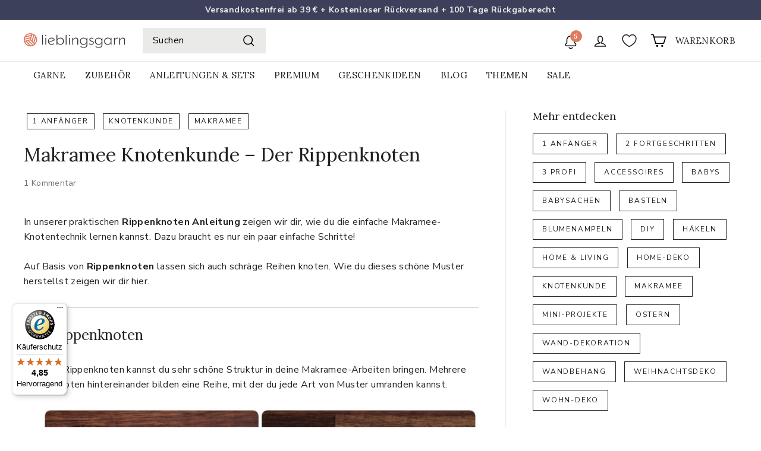

--- FILE ---
content_type: text/html; charset=utf-8
request_url: https://lieblingsgarn.de/blogs/anleitungen/rippenknoten
body_size: 150589
content:















<!doctype html>
<html class="no-js" lang="de" dir="ltr">
  <head>
    <meta charset="utf-8">
    <meta http-equiv="X-UA-Compatible" content="IE=edge,chrome=1">
    <meta name="viewport" content="width=device-width,initial-scale=1">
    <meta name="theme-color" content="#222222">
    <link rel="canonical" href="https://lieblingsgarn.de/blogs/anleitungen/rippenknoten">
    <link rel="preconnect" href="https://cdn.shopify.com" crossorigin>
    <link rel="preconnect" href="https://fonts.shopifycdn.com" crossorigin>
    
    <link rel="dns-prefetch" href="https://ajax.googleapis.com">
    
    

    <!-- Google Tag Manager -->
    <script async crossorigin fetchpriority="high" src="/cdn/shopifycloud/importmap-polyfill/es-modules-shim.2.4.0.js"></script>
<script>
      (function(w,d,s,l,i){w[l]=w[l]||[];w[l].push({'gtm.start':
          new Date().getTime(),event:'gtm.js'});var f=d.getElementsByTagName(s)[0],
          j=d.createElement(s),dl=l!='dataLayer'?'&l='+l:'';j.async=true;j.src=
          'https://www.googletagmanager.com/gtm.js?id='+i+dl;f.parentNode.insertBefore(j,f);
      })(window,document,'script','dataLayer','GTM-MXHB93L9');
    </script>
    <!-- End Google Tag Manager --><link rel="shortcut icon" href="//lieblingsgarn.de/cdn/shop/files/Emblem_32x32.svg?v=1680533795" type="image/png">
<title>Rippenknoten Anleitung - Makramee | Lieblingsgarn.de</title>
    <script src="https://cdn.ablyft.com/s/37367115.js"></script>
    
<meta name="description" content="Der Rippenknoten wird verwendet, um Makramee Muster zu umranden. In unserer Rippenknoten Anleitung zeigen wir dir in wenigen Schritten wie es geht!">
<meta property="og:site_name" content="Lieblingsgarn">
<meta property="og:url" content="https://lieblingsgarn.de/blogs/anleitungen/rippenknoten">
<meta property="og:title" content="Makramee Knotenkunde – Der Rippenknoten">
<meta property="og:type" content="article">
<meta property="og:description" content="      
In unserer praktischen Rippenknoten Anleitung zeigen wir dir, wie du die einfache Makramee-Knotentechnik lernen kannst. Dazu braucht es nur ein paar einfache Schritte! Auf Basis von Rippenknoten lassen sich auch schräge Reihen knoten. Wie du dieses schöne Muster herstellst zeigen wir dir hier.
          Der Rippenknoten       Mit dem Rippenknoten kannst du sehr schöne Struktur in deine Makramee-Arbeiten bringen. Mehrere Rippenknoten hintereinander bilden eine Reihe, mit der du jede Art von Muster umranden kannst.        Für die Rippenknoten Anleitung und das Konten selbst brauchst du immer etwas, um das du drum herum knoten kannst, also ein Füllobjekt. Meistens ist das ein Füllseil. Um es besser zu veranschaulichen wird der Rippenknoten in dieser Anleitung aber um einen Holzstab geknotet. Befestige das Seil mit einem Ankerknoten am Holzstab. Die Ankerknoten Anleitung findest du hier. Das Füllobjekt, also unser Holzstab, ist vor (!) den Seilen positioniert. Ein Rippenknoten wird immer mit einem Seil geknotet. Wir fangen mit dem linken Seil an. Nimm das linke Seil und lege es vor dem Holzstab nach oben.        3. Dann legst du es nach links (also dem Pfeil folgend) um den Holzstab herum.       5. Das Seilende ziehst du nun hinter dem Holzstab wieder nach unten und durch die kleine Schlaufe, die entstanden ist.       7. Ist die erste Schlaufe positioniert und das Seil straffgezogen, kannst du den Knoten am Seilende festziehen.       9. Der fertige Rippenknoten sollte jetzt so aussehen. Um einen zweiten Knoten direkt daneben zu machen, nimm das zweite Seil und schlage es einmal um den Holzstab herum.       
11. Jetzt noch einmal festziehen…12. Und du hast zwei fertige Rippenknoten nebeneinander. Fertig ist die Rippenknoten Anleitung, geschafft! Wenn du unterschiedliche Muster in dein Projekt bringen möchtest, schau dir auch unsere anderen Knotenkunde-Anleitungen an. Wenn du gleich mit meinem Rippenknoten-Muster weitermachen möchtest, wirf einen Blick in die schräge Reihe Anleitung mit Rippenknoten. Bei uns im Shop findest du auch das passende Makramee Garn und Zubehör wie Holz- und Metallringe. Viel Spaß beim Knoten!
    
                
                         
            "><meta property="og:image" content="http://lieblingsgarn.de/cdn/shop/articles/unnamed_dc8026b1-7b1c-44c5-ad98-868094eca6cb.jpg?v=1733214098">
  <meta property="og:image:secure_url" content="https://lieblingsgarn.de/cdn/shop/articles/unnamed_dc8026b1-7b1c-44c5-ad98-868094eca6cb.jpg?v=1733214098">
  <meta property="og:image:width" content="520">
  <meta property="og:image:height" content="347"><meta name="twitter:site" content="@">
<meta name="twitter:card" content="summary_large_image">
<meta name="twitter:title" content="Makramee Knotenkunde – Der Rippenknoten">
<meta name="twitter:description" content="      
In unserer praktischen Rippenknoten Anleitung zeigen wir dir, wie du die einfache Makramee-Knotentechnik lernen kannst. Dazu braucht es nur ein paar einfache Schritte! Auf Basis von Rippenknoten lassen sich auch schräge Reihen knoten. Wie du dieses schöne Muster herstellst zeigen wir dir hier.
          Der Rippenknoten       Mit dem Rippenknoten kannst du sehr schöne Struktur in deine Makramee-Arbeiten bringen. Mehrere Rippenknoten hintereinander bilden eine Reihe, mit der du jede Art von Muster umranden kannst.        Für die Rippenknoten Anleitung und das Konten selbst brauchst du immer etwas, um das du drum herum knoten kannst, also ein Füllobjekt. Meistens ist das ein Füllseil. Um es besser zu veranschaulichen wird der Rippenknoten in dieser Anleitung aber um einen Holzstab geknotet. Befestige das Seil mit einem Ankerknoten am Holzstab. Die Ankerknoten Anleitung findest du hier. Das Füllobjekt, also unser Holzstab, ist vor (!) den Seilen positioniert. Ein Rippenknoten wird immer mit einem Seil geknotet. Wir fangen mit dem linken Seil an. Nimm das linke Seil und lege es vor dem Holzstab nach oben.        3. Dann legst du es nach links (also dem Pfeil folgend) um den Holzstab herum.       5. Das Seilende ziehst du nun hinter dem Holzstab wieder nach unten und durch die kleine Schlaufe, die entstanden ist.       7. Ist die erste Schlaufe positioniert und das Seil straffgezogen, kannst du den Knoten am Seilende festziehen.       9. Der fertige Rippenknoten sollte jetzt so aussehen. Um einen zweiten Knoten direkt daneben zu machen, nimm das zweite Seil und schlage es einmal um den Holzstab herum.       
11. Jetzt noch einmal festziehen…12. Und du hast zwei fertige Rippenknoten nebeneinander. Fertig ist die Rippenknoten Anleitung, geschafft! Wenn du unterschiedliche Muster in dein Projekt bringen möchtest, schau dir auch unsere anderen Knotenkunde-Anleitungen an. Wenn du gleich mit meinem Rippenknoten-Muster weitermachen möchtest, wirf einen Blick in die schräge Reihe Anleitung mit Rippenknoten. Bei uns im Shop findest du auch das passende Makramee Garn und Zubehör wie Holz- und Metallringe. Viel Spaß beim Knoten!
    
                
                         
            ">

<style data-shopify>@font-face {
  font-family: Lora;
  font-weight: 400;
  font-style: normal;
  font-display: swap;
  src: url("//lieblingsgarn.de/cdn/fonts/lora/lora_n4.9a60cb39eff3bfbc472bac5b3c5c4d7c878f0a8d.woff2") format("woff2"),
       url("//lieblingsgarn.de/cdn/fonts/lora/lora_n4.4d935d2630ceaf34d2e494106075f8d9f1257d25.woff") format("woff");
}

  @font-face {
  font-family: "Nunito Sans";
  font-weight: 400;
  font-style: normal;
  font-display: swap;
  src: url("//lieblingsgarn.de/cdn/fonts/nunito_sans/nunitosans_n4.0276fe080df0ca4e6a22d9cb55aed3ed5ba6b1da.woff2") format("woff2"),
       url("//lieblingsgarn.de/cdn/fonts/nunito_sans/nunitosans_n4.b4964bee2f5e7fd9c3826447e73afe2baad607b7.woff") format("woff");
}


  @font-face {
  font-family: "Nunito Sans";
  font-weight: 600;
  font-style: normal;
  font-display: swap;
  src: url("//lieblingsgarn.de/cdn/fonts/nunito_sans/nunitosans_n6.6e9464eba570101a53130c8130a9e17a8eb55c21.woff2") format("woff2"),
       url("//lieblingsgarn.de/cdn/fonts/nunito_sans/nunitosans_n6.25a0ac0c0a8a26038c7787054dd6058dfbc20fa8.woff") format("woff");
}

  @font-face {
  font-family: "Nunito Sans";
  font-weight: 400;
  font-style: italic;
  font-display: swap;
  src: url("//lieblingsgarn.de/cdn/fonts/nunito_sans/nunitosans_i4.6e408730afac1484cf297c30b0e67c86d17fc586.woff2") format("woff2"),
       url("//lieblingsgarn.de/cdn/fonts/nunito_sans/nunitosans_i4.c9b6dcbfa43622b39a5990002775a8381942ae38.woff") format("woff");
}

  @font-face {
  font-family: "Nunito Sans";
  font-weight: 600;
  font-style: italic;
  font-display: swap;
  src: url("//lieblingsgarn.de/cdn/fonts/nunito_sans/nunitosans_i6.e62a4aa1de9af615155fca680231620b75369d24.woff2") format("woff2"),
       url("//lieblingsgarn.de/cdn/fonts/nunito_sans/nunitosans_i6.84ec3dfef4c401afbcd538286a9d65b772072e4b.woff") format("woff");
}

</style><link href="//lieblingsgarn.de/cdn/shop/t/694/assets/components.css?v=144167757392328307831769350941" rel="stylesheet" type="text/css" media="all" />

<style data-shopify>:root {
    --colorBody: #ffffff;
    --colorBodyAlpha05: rgba(255, 255, 255, 0.05);
    --colorBodyDim: #f2f2f2;

    --colorBorder: #eaeae9;

    --colorBtnPrimary: #222222;
    --colorBtnPrimaryLight: #3c3c3c;
    --colorBtnPrimaryDim: #151515;
    --colorBtnPrimaryText: #ffffff;

    --colorCartDot: #e07a5f;
    --colorCartDotText: #f8f8f8;

    --colorFooter: #ffffff;
    --colorFooterBorder: #ffffff;
    --colorFooterText: #222222;

    --colorLink: #222222;

    --colorModalBg: rgba(234, 234, 233, 0.6);

    --colorNav: #ffffff;
    --colorNavSearch: #eaeae9;
    --colorNavText: #222222;

    --colorPrice: #222222;

    --colorSaleTag: #cc444b;
    --colorSaleTagText: #ffffff;

    --colorScheme1Text: #f8f8f8;
    --colorScheme1Bg: #81b29a;
    --colorScheme2Text: #222222;
    --colorScheme2Bg: #f2cc8f;
    --colorScheme3Text: #222222;
    --colorScheme3Bg: #f4f1de;

    --colorTextBody: #222222;
    --colorTextBodyAlpha005: rgba(34, 34, 34, 0.05);
    --colorTextBodyAlpha008: rgba(34, 34, 34, 0.08);
    --colorTextSavings: #cc444b;

    --colorToolbar: #3d405b;
    --colorToolbarText: #eaeae9;

    --urlIcoSelect: url(//lieblingsgarn.de/cdn/shop/t/694/assets/ico-select.svg);
    --urlSwirlSvg: url(//lieblingsgarn.de/cdn/shop/t/694/assets/swirl.svg);

    --header-padding-bottom: 0;

    --pageTopPadding: 35px;
    --pageNarrow: 780px;
    --pageWidthPadding: 40px;
    --gridGutter: 22px;
    --indexSectionPadding: 60px;
    --sectionHeaderBottom: 40px;
    --collapsibleIconWidth: 12px;

    --sizeChartMargin: 30px 0;
    --sizeChartIconMargin: 5px;

    --newsletterReminderPadding: 20px 30px 20px 25px;

    --textFrameMargin: 10px;

    /*Shop Pay Installments*/
    --color-body-text: #222222;
    --color-body: #ffffff;
    --color-bg: #ffffff;

    --typeHeaderPrimary: Lora;
    --typeHeaderFallback: serif;
    --typeHeaderSize: 32px;
    --typeHeaderWeight: 400;
    --typeHeaderLineHeight: 1.1;
    --typeHeaderSpacing: 0.0em;

    --typeBasePrimary:"Nunito Sans";
    --typeBaseFallback:sans-serif;
    --typeBaseSize: 16px;
    --typeBaseWeight: 400;
    --typeBaseSpacing: 0.025em;
    --typeBaseLineHeight: 1.6;

    --colorSmallImageBg: #ffffff;
    --colorSmallImageBgDark: #f7f7f7;
    --colorLargeImageBg: #eaeae9;
    --colorLargeImageBgLight: #ffffff;

    --icon-strokeWidth: 4px;
    --icon-strokeLinejoin: miter;

    
      --buttonRadius: 0;
      --btnPadding: 11px 20px;
    

    
      --roundness: 0;
    

    
      --gridThickness: 1px;
    

    --productTileMargin: 5%;
    --collectionTileMargin: 0%;

    --swatchSize: 40px;
  }

  @media screen and (max-width: 768px) {
    :root {
      --pageTopPadding: 15px;
      --pageNarrow: 330px;
      --pageWidthPadding: 17px;
      --gridGutter: 16px;
      --indexSectionPadding: 40px;
      --sectionHeaderBottom: 25px;
      --collapsibleIconWidth: 10px;
      --textFrameMargin: 7px;
      --typeBaseSize: 14px;

      
        --roundness: 0;
        --btnPadding: 9px 17px;
      
    }
  }</style><link href="//lieblingsgarn.de/cdn/shop/t/694/assets/overrides.css?v=3736748486272190551769350997" rel="stylesheet" type="text/css" media="all" />
    <link href="//lieblingsgarn.de/cdn/shop/t/694/assets/we-site.css?v=12085976637261807931769351114" rel="stylesheet" type="text/css" media="all" />

    <style data-shopify>
      .announcement-slider__content,.button,.cart__header,.dev_note{text-align:center}#admin-bar-iframe{display:none!important}#preview-bar-iframe{height:3px!important}#preview-bar-iframe:hover{height:50vh!important}html{padding-bottom:0!important}@media screen and (max-width:768px){.no_smart{display:none;visibility:hidden}}@media screen and (min-width:769px){.no_desktop{display:none;visibility:hidden}}.flex--stretch{display:-ms-flexbox;display:flex;-ms-flex-pack:justify;justify-content:space-between}.button{display:block;margin:1em 0;padding:1em;cursor:pointer}.--dev.--hidden,.--dev_border:empty{display:none}.button--dev{color:red;padding:.5em;border:1px solid red}.--dev,.--dev_border{border:1px dashed #00f;padding:.5rem 1em}.button--ajax{color:#fff;background-color:#00f}.--dev{margin:1em auto;font-size:.8rem;font-family:monospace;color:#00f}ul.--dev{list-style:square inside}.fake_svg{display:-ms-flexbox;display:flex;-ms-flex-pack:center;justify-content:center;-ms-flex-align:center;align-items:center;height:24px;width:38px;margin-top:-7px;background:#fff;border:1px solid #e7e7e7;border-radius:3px;font-size:8px}.note{padding:1em;margin-top:1em;margin-bottom:1em}.note.note--dev{font-family:monospace;border:1px solid #00f;background:rgba(0,0,255,.05)}.note P:last-child{margin-bottom:0}.accordion_wrap{border-top:1px solid #eaeae9;border-bottom:1px solid #eaeae9}.accordion_wrap+.accordion_wrap{border-top:none}.accordion_head{font-weight:700;padding:15px 0;cursor:pointer;display:-ms-flexbox;display:flex}.accordion_head>:first-child{display:inline-block;-ms-flex:1;flex:1}.accordion_head .set_subtotal{font-weight:700;margin-right:1em}.accordion_head:after{display:-ms-flexbox;display:flex;-ms-flex-pack:center;justify-content:center;-ms-flex-align:center;align-items:center;line-height:1;font-family:monospace;font-weight:700;content:"";background:url('https:////lieblingsgarn.de/cdn/shop/t/694/assets/chevron_down.svg?v=235568') center center no-repeat;background-size:100% auto;width:var(--collapsibleIconWidth);height:var(--collapsibleIconWidth)}.accordion_head.active:after{transform:rotate(180deg)}.accordion_body{display:none}.accordion_body.active{display:block}.accordion_body legend{display:-ms-flexbox;display:flex;-ms-flex-pack:justify;justify-content:space-between;font-size:calc(var(--typeBaseSize) - 1px);text-transform:none}.accordion_body legend a{border-bottom:1px solid currentColor}.accordion_body legend span{font-weight:400}.cart__item.--within_feedbackcard{margin-bottom:10px;padding-bottom:10px}.cart__item.--within_feedbackcard .cart__image{position:relative;height:80px;width:80px}.cart__item.--within_feedbackcard .cart__image img{width:100%;height:100%;object-fit:contain}.cart__item.--within_feedbackcard .cart__item-name{margin-bottom:0}.cart__item.--within_feedbackcard .cart__item-sub{-ms-flex-pack:justify;justify-content:space-between}.collapsable_description{overflow:hidden;position:relative;padding-left:1rem;padding-right:1rem}.collapsable_description.--collapsed{max-height:12rem}.collapsable_description.--collapsed::after{content:"";background:linear-gradient(0deg,#fff 0,rgba(0,0,0,0) 100%);display:-ms-flexbox;display:flex;width:100%;height:8rem;position:absolute;bottom:0}.collapsable_description.--collapsed+.collapse_cta_wrap .collapse_btn .text-read-less,.collapsable_description:not(.--collapsed)+.collapse_cta_wrap .collapse_btn .text-read-more{display:none}.collapsable_description:not(.--collapsed)+.collapse_cta_wrap .collapse_btn .icon{transform:rotate(180deg)}.collapse_cta_wrap{display:-ms-flexbox;display:flex;-ms-flex-pack:center;justify-content:center;padding:1rem 0}.collapse_cta_wrap .collapse_btn{font-size:1rem;cursor:pointer}.collapse_cta_wrap .collapse_btn .icon{width:.6rem;height:.6rem;margin-right:.5rem}.cart__checkout-wrapper{display:-ms-flexbox;display:flex;-ms-flex-direction:column;flex-direction:column;gap:10px}.cart__header{font-size:calc(var(--typeBaseSize) + 1px);padding:.5rem 0}.cart__header .checkmark{color:#81b29a}.product__price-savings,.product__price.on-sale{color:var(--colorTextSavings)}.slide-nav__link.--with_icons .icon_wrapper .icon{margin-left:0;margin-right:.5rem;width:1.2rem;height:1.2rem}.modal__policy{padding:1rem}.cta__wrap{display:-ms-flexbox;display:flex;gap:1rem}.cta__wrap .js-qty__wrapper{display:-ms-flexbox;display:flex;min-width:80px;height:100%}.cta__marker{line-height:0;height:0}@media only screen and (max-width:768px){.cta__wrap.--fixed{position:fixed;width:100%;left:0;bottom:0;z-index:99999;padding:.5rem 1rem;background:#fff;box-shadow:0 0 25px rgba(0,0,0,.1)}.product__main-photos .flickity-page-dots{display:none!important}}body.has_fixed_cta #chatra.chatra--side-bottom{bottom:70px!important}.product-block:first-child{margin-bottom:15px}.product__policies{display:inline}.product__price.--card{font-size:calc(var(--typeBaseSize) + 2px);font-weight:700}.product_savings_wrapper{font-size:.85em}.compare_price_wrapper{display:-ms-inline-flexbox;display:inline-flex;-ms-flex-direction:row-reverse;flex-direction:row-reverse}.compare_price_wrapper [data-compare-price]:empty+span{display:none}.--line_trough{text-decoration:line-through}.product-block--price .product__unit-price{display:block;margin-top:-.25em}block-price .product__unit-price{display:block;margin-top:-.35em}ul.product_meta_properties{margin:0}ul.product_meta_properties li{display:-ms-flexbox;display:flex;-ms-flex-align:center;align-items:center;height:2rem;margin:.5rem 0;background-size:contain;background-position:left center;background-repeat:no-repeat;padding-left:3rem}ul.product_meta_properties li.carenote{background-image:url('https:////lieblingsgarn.de/cdn/shop/t/694/assets/08-Pflegehinweis.png?v=4388606070014314281769350903')}ul.product_meta_properties li.material{background-image:url('https:////lieblingsgarn.de/cdn/shop/t/694/assets/01-Zusammensetzung.png?v=129822542194965217781769350895')}ul.product_meta_properties li.runlength{background-image:url('https:////lieblingsgarn.de/cdn/shop/t/694/assets/03-Lauflaenge.png?v=180826726703966150351769350897')}ul.product_meta_properties li.weight{background-image:url('https:////lieblingsgarn.de/cdn/shop/t/694/assets/02-Gewicht.png?v=28052277623545824451769350896')}ul.product_meta_properties li.needlesize{background-image:url('https:////lieblingsgarn.de/cdn/shop/t/694/assets/05-Nadelstaerke.png?v=107666417785561671671769350899')}ul.product_meta_properties li.yarnsize{background-image:url('https:////lieblingsgarn.de/cdn/shop/t/694/assets/04-Garnstaerke.png?v=48438731622988271141769350898')}ul.product_meta_properties li.stitchsample{background-image:url('https:////lieblingsgarn.de/cdn/shop/t/694/assets/06-Maschenprobe.png?v=179359893016960951941769350900')}ul.product_meta_properties li.requirement{background-image:url('https:////lieblingsgarn.de/cdn/shop/t/694/assets/07-Bedarf.png?v=88736083734632776201769350901')}ul.product_meta_properties li.requirement_so{background-image:url('https:////lieblingsgarn.de/cdn/shop/t/694/assets/08-Bedarf-Socken.png?v=44555946444034840181769350902')}.variant_list{columns:2;gap:1em}.set_total{display:-ms-flexbox;display:flex;-ms-flex-pack:justify;justify-content:space-between;margin:1em 0 2.5em;font-weight:700}.set_total .product__policies{display:block;font-weight:400}.dev_note{border:1px solid #ccc;padding:1em;margin-bottom:1em}.dev_note.--error{color:#cc444b;border-color:#cc444b;font-weight:700}.purchase-details__buttons.--nomarginleft{margin-left:0!important}.swatch{margin:0}.swatch label{display:-ms-flexbox;display:flex;-ms-flex-direction:column-reverse;flex-direction:column-reverse;-ms-flex-pack:center;justify-content:center;-ms-flex-align:center;align-items:center;cursor:pointer}.swatch label span{color:inherit}.swatch label.checked{color:#000;border-color:#000!important}.swatch input{display:none}.swatch input:after{content:attr(data-multiplicator);color:gray}.swatch.swatch--btn label{width:3em;height:3em;border-radius:50%;border:2px solid #eaeae9;font-size:calc(var(--typeBaseSize) - 1px)}.swatch.swatch--btn.--large label{width:auto;padding-left:1rem;padding-right:1rem;border-radius:0}.swatch.swatch--img{width:20%}.swatch.swatch--img label{border:2px solid transparent;overflow:hidden}.swatch.swatch--img img{width:100%;height:auto}.swatch.swatch--listitem{width:100%}.swatch.swatch--listitem label{-ms-flex-direction:row;flex-direction:row;-ms-flex-pack:justify;justify-content:space-between;font-size:calc(var(--typeBaseSize) - 1px);gap:1em;text-transform:none}.swatch.swatch--listitem label a{border-bottom:1px solid currentColor}.swatch.swatch--listitem label span{display:-ms-flexbox;display:flex;gap:.5em;-ms-flex-align:center;align-items:center;line-height:1;font-weight:400}.swatch.swatch--listitem label span.fake_checkbox:before{content:"";display:-ms-flexbox;display:flex;-ms-flex-align:center;align-items:center;-ms-flex-pack:center;justify-content:center;line-height:1;border:1px solid #d8d8d8;border-radius:50%;height:1.4em;width:1.4em}.swatch.swatch--listitem label.checked{color:inherit}.swatch.swatch--listitem label.checked span.fake_checkbox:before{content:"✔";font-family:sans-serif;color:#000;border-color:#000;border-width:2px}.swatchlist{display:-ms-flexbox;display:flex;-ms-flex-wrap:wrap;flex-wrap:wrap;gap:1em;list-style:none;margin:0 0 .5em;padding:.25em 2px}.swatchlist.--images{gap:0}.swatchlist.--list{gap:.5em}@media screen and (max-width:480px){.swatch.swatch--img{min-width:calc(25% - 4px);-ms-flex:unset;flex:unset}.swatchlist.--images{-ms-flex-wrap:unset;flex-wrap:unset;white-space:nowrap;overflow:auto;margin-left:-1.25rem;margin-right:-1.25rem;padding-left:1.25rem;padding-right:1.25rem}}.konfigurator_form.--xsell_only{margin:2em 0}.megamenu__cols.--with_icons a{position:relative}.megamenu__cols.--with_icons .icon_wrapper{position:absolute;left:-2rem}.megamenu__cols.--with_icons .icon_wrapper .icon{width:1.5rem;height:1.5rem}.cart__item-row--border{border-top:2rem solid #fff}.cart__price{line-height:1}@media screen and (min-width:955px){.cart__item-row--border{padding:30px 30px 0;margin-left:-30px;margin-right:-30px}.cart__item_wrap:not(:first-child):not(:last-child){margin-top:25px}}@media screen and (max-width:954px){.mobile__cart_page_footer{display:-ms-flexbox;display:flex;-ms-flex-direction:column-reverse;flex-direction:column-reverse}.cart__item_wrap{width:100%;background:#f8f8f8;padding:15px;margin:10px auto}.cart__item_wrap .payment-icons{margin-bottom:-4px}.cart__item-row--border{border-top:none}.cart__item-row__mobile-unboxed{background:#fff;margin-left:-15px;margin-right:-15px;margin-bottom:-15px!important;margin-top:0;padding-top:10px}}.btn.add-to-cart:disabled{display:none}.btn.add-to-cart:disabled+.klaviyo-bis-trigger{visibility:hidden;display:none}.btn.add-to-cart:disabled+.klaviyo-bis-trigger{visibility:visible;display:block!important}.klaviyo-bis-trigger{visibility:hidden;display:none}.swatch-label.swatch-label-image{font-weight:700!important;font-size:calc(var(--typeBaseSize) + 1px)!important;margin-bottom:10px!important}

    </style>
<style data-shopify>:root {
        --productGridPadding: 12px;
      }</style><script>
      document.documentElement.className = document.documentElement.className.replace('no-js', 'js');

      window.theme = window.theme || {};

      theme.settings = {

        themeName: 'Expanse',
        themeVersion: "5.2.5" // x-release-please-version
      };
    </script><script type="importmap">
{
  "imports": {
    "@archetype-themes/scripts/config": "//lieblingsgarn.de/cdn/shop/t/694/assets/config.js?v=46854268358620717621769350942",
    "@archetype-themes/scripts/helpers/a11y": "//lieblingsgarn.de/cdn/shop/t/694/assets/a11y.js?v=146705825431690116351769350905",
    "@archetype-themes/scripts/helpers/ajax-renderer": "//lieblingsgarn.de/cdn/shop/t/694/assets/ajax-renderer.js?v=7517952383981163841769350906",
    "@archetype-themes/scripts/helpers/cart": "//lieblingsgarn.de/cdn/shop/t/694/assets/cart.js?v=83797180930675604941769350928",
    "@archetype-themes/scripts/helpers/currency": "//lieblingsgarn.de/cdn/shop/t/694/assets/currency.js?v=30528371845530833611769350946",
    "@archetype-themes/scripts/helpers/library-loader": "//lieblingsgarn.de/cdn/shop/t/694/assets/library-loader.js?v=156273567395030534951769350984",
    "@archetype-themes/scripts/helpers/section": "//lieblingsgarn.de/cdn/shop/t/694/assets/section.js?v=132577235708517326151769351050",
    "@archetype-themes/scripts/helpers/utils": "//lieblingsgarn.de/cdn/shop/t/694/assets/utils.js?v=125538862470536898921769351101",
    "@archetype-themes/scripts/helpers/vimeo": "//lieblingsgarn.de/cdn/shop/t/694/assets/vimeo.js?v=24358449204266797831769351109",
    "@archetype-themes/scripts/helpers/youtube": "//lieblingsgarn.de/cdn/shop/t/694/assets/youtube.js?v=65638137014896701821769351116",
    "@archetype-themes/scripts/modules/base-media": "//lieblingsgarn.de/cdn/shop/t/694/assets/base-media.js?v=158686823065200144011769350916",
    "@archetype-themes/scripts/modules/cart-drawer": "//lieblingsgarn.de/cdn/shop/t/694/assets/cart-drawer.js?v=58837193801258544641769350926",
    "@archetype-themes/scripts/modules/cart-form": "//lieblingsgarn.de/cdn/shop/t/694/assets/cart-form.js?v=91196255046664301111769350927",
    "@archetype-themes/scripts/modules/collection-sidebar": "//lieblingsgarn.de/cdn/shop/t/694/assets/collection-sidebar.js?v=32046460992339877421769350939",
    "@archetype-themes/scripts/modules/disclosure": "//lieblingsgarn.de/cdn/shop/t/694/assets/disclosure.js?v=182459945533096787091769350953",
    "@archetype-themes/scripts/modules/drawers": "//lieblingsgarn.de/cdn/shop/t/694/assets/drawers.js?v=107619225559659722991769350955",
    "@archetype-themes/scripts/modules/header-nav": "//lieblingsgarn.de/cdn/shop/t/694/assets/header-nav.js?v=61102331513955961811769350966",
    "@archetype-themes/scripts/modules/modal": "//lieblingsgarn.de/cdn/shop/t/694/assets/modal.js?v=103049627967414201881769350991",
    "@archetype-themes/scripts/modules/photoswipe": "//lieblingsgarn.de/cdn/shop/t/694/assets/photoswipe.js?v=61950094564222720771769351009",
    "@archetype-themes/scripts/modules/product-media": "//lieblingsgarn.de/cdn/shop/t/694/assets/product-media.js?v=114769602821602274331769351019",
    "@archetype-themes/scripts/modules/product-recommendations": "//lieblingsgarn.de/cdn/shop/t/694/assets/product-recommendations.js?v=129269900080061478331769351020",
    "@archetype-themes/scripts/modules/slideshow": "//lieblingsgarn.de/cdn/shop/t/694/assets/slideshow.js?v=87544234498246841211769351056",
    "@archetype-themes/scripts/modules/swatches": "//lieblingsgarn.de/cdn/shop/t/694/assets/swatches.js?v=115748111205220542111769351063",
    "@archetype-themes/scripts/modules/video-modal": "//lieblingsgarn.de/cdn/shop/t/694/assets/video-modal.js?v=124352799055401291551769351105",
    "@archetype-themes/scripts/modules/video-section": "//lieblingsgarn.de/cdn/shop/t/694/assets/video-section.js?v=145713833504631471951769351105",
    "@archetype-themes/scripts/vendors/flickity": "//lieblingsgarn.de/cdn/shop/t/694/assets/flickity.js?v=64834745540944186391769350961",
    "@archetype-themes/scripts/vendors/flickity-fade": "//lieblingsgarn.de/cdn/shop/t/694/assets/flickity-fade.js?v=183919691856929975431769350960",
    "@archetype-themes/scripts/vendors/in-view": "//lieblingsgarn.de/cdn/shop/t/694/assets/in-view.js?v=114407302255486814571769350976",
    "@archetype-themes/scripts/vendors/photoswipe-ui-default.min": "//lieblingsgarn.de/cdn/shop/t/694/assets/photoswipe-ui-default.min.js?v=38398438522819608121769351008",
    "@archetype-themes/scripts/vendors/photoswipe.min": "//lieblingsgarn.de/cdn/shop/t/694/assets/photoswipe.min.js?v=14839465386805463181769351010",
    "@archetype-themes/utils/pubsub": "//lieblingsgarn.de/cdn/shop/t/694/assets/pubsub.js?v=133006050037748302171769351021",
    "@archetype-themes/utils/script-loader": "//lieblingsgarn.de/cdn/shop/t/694/assets/script-loader.js?v=25126702851678854941769351032",
    "components/announcement-bar": "//lieblingsgarn.de/cdn/shop/t/694/assets/announcement-bar.js?v=130357584752841676451769350910",
    "components/block-buy-buttons": "//lieblingsgarn.de/cdn/shop/t/694/assets/block-buy-buttons.js?v=11796062151789649231769350919",
    "components/block-price": "//lieblingsgarn.de/cdn/shop/t/694/assets/block-price.js?v=163350562479400801831769350922",
    "components/block-variant-picker": "//lieblingsgarn.de/cdn/shop/t/694/assets/block-variant-picker.js?v=143307515684833426071769350924",
    "components/collapsible": "//lieblingsgarn.de/cdn/shop/t/694/assets/collapsible.js?v=155419906067739637921769350937",
    "components/gift-card-recipient-form": "//lieblingsgarn.de/cdn/shop/t/694/assets/gift-card-recipient-form.js?v=64755253772159527141769350962",
    "components/header-mobile-nav": "//lieblingsgarn.de/cdn/shop/t/694/assets/header-mobile-nav.js?v=34501982044316274591769350965",
    "components/item-grid": "//lieblingsgarn.de/cdn/shop/t/694/assets/item-grid.js?v=152639846473000520891769350980",
    "components/newsletter-reminder": "//lieblingsgarn.de/cdn/shop/t/694/assets/newsletter-reminder.js?v=90617379688067204021769350993",
    "components/parallax-image": "//lieblingsgarn.de/cdn/shop/t/694/assets/parallax-image.js?v=52940338558575531261769351001",
    "components/predictive-search": "//lieblingsgarn.de/cdn/shop/t/694/assets/predictive-search.js?v=125633826981499254571769351015",
    "components/price-range": "//lieblingsgarn.de/cdn/shop/t/694/assets/price-range.js?v=123052969041133689781769351016",
    "components/product-images": "//lieblingsgarn.de/cdn/shop/t/694/assets/product-images.js?v=88344245524099105901769351018",
    "components/product-inventory": "//lieblingsgarn.de/cdn/shop/t/694/assets/product-inventory.js?v=143866564290173401391769351019",
    "components/quantity-selector": "//lieblingsgarn.de/cdn/shop/t/694/assets/quantity-selector.js?v=19884633747308054381769351022",
    "components/quick-add": "//lieblingsgarn.de/cdn/shop/t/694/assets/quick-add.js?v=153468363738513771401769351024",
    "components/quick-shop": "//lieblingsgarn.de/cdn/shop/t/694/assets/quick-shop.js?v=97897957291450767481769351025",
    "components/rte": "//lieblingsgarn.de/cdn/shop/t/694/assets/rte.js?v=181885037864920336431769351031",
    "components/section-advanced-accordion": "//lieblingsgarn.de/cdn/shop/t/694/assets/section-advanced-accordion.js?v=160203125380940052601769351034",
    "components/section-age-verification-popup": "//lieblingsgarn.de/cdn/shop/t/694/assets/section-age-verification-popup.js?v=70734405310605133951769351035",
    "components/section-background-image-text": "//lieblingsgarn.de/cdn/shop/t/694/assets/section-background-image-text.js?v=17382720343615129641769351035",
    "components/section-collection-header": "//lieblingsgarn.de/cdn/shop/t/694/assets/section-collection-header.js?v=40131443076822210851769351036",
    "components/section-countdown": "//lieblingsgarn.de/cdn/shop/t/694/assets/section-countdown.js?v=109956453145979029921769351037",
    "components/section-footer": "//lieblingsgarn.de/cdn/shop/t/694/assets/section-footer.js?v=164218822520813513031769351038",
    "components/section-header": "//lieblingsgarn.de/cdn/shop/t/694/assets/section-header.js?v=18369522156731752591769351039",
    "components/section-hotspots": "//lieblingsgarn.de/cdn/shop/t/694/assets/section-hotspots.js?v=176317069189202021961769351040",
    "components/section-image-compare": "//lieblingsgarn.de/cdn/shop/t/694/assets/section-image-compare.js?v=172731276419655354281769351041",
    "components/section-main-addresses": "//lieblingsgarn.de/cdn/shop/t/694/assets/section-main-addresses.js?v=38269558316828166111769351042",
    "components/section-main-cart": "//lieblingsgarn.de/cdn/shop/t/694/assets/section-main-cart.js?v=112925653898238753791769351042",
    "components/section-main-login": "//lieblingsgarn.de/cdn/shop/t/694/assets/section-main-login.js?v=141583384861984065451769351043",
    "components/section-map": "//lieblingsgarn.de/cdn/shop/t/694/assets/section-map.js?v=8045789484266781521769351044",
    "components/section-more-products-vendor": "//lieblingsgarn.de/cdn/shop/t/694/assets/section-more-products-vendor.js?v=109256806162307803791769351045",
    "components/section-newsletter-popup": "//lieblingsgarn.de/cdn/shop/t/694/assets/section-newsletter-popup.js?v=63124875165464732401769351046",
    "components/section-password-header": "//lieblingsgarn.de/cdn/shop/t/694/assets/section-password-header.js?v=113265428254908848341769351047",
    "components/section-recently-viewed": "//lieblingsgarn.de/cdn/shop/t/694/assets/section-recently-viewed.js?v=71380856058705518961769351048",
    "components/section-testimonials": "//lieblingsgarn.de/cdn/shop/t/694/assets/section-testimonials.js?v=99252732340278527291769351049",
    "components/section-toolbar": "//lieblingsgarn.de/cdn/shop/t/694/assets/section-toolbar.js?v=138777767681444653671769351049",
    "components/store-availability": "//lieblingsgarn.de/cdn/shop/t/694/assets/store-availability.js?v=63703472421863417921769351061",
    "components/tool-tip": "//lieblingsgarn.de/cdn/shop/t/694/assets/tool-tip.js?v=90403548259094193031769351090",
    "components/tool-tip-trigger": "//lieblingsgarn.de/cdn/shop/t/694/assets/tool-tip-trigger.js?v=151879634846796911321769351089",
    "components/variant-sku": "//lieblingsgarn.de/cdn/shop/t/694/assets/variant-sku.js?v=177336021623114299181769351102",
    "components/video-media": "//lieblingsgarn.de/cdn/shop/t/694/assets/video-media.js?v=73971623221435132531769351104",
    "js-cookie": "//lieblingsgarn.de/cdn/shop/t/694/assets/js.cookie.mjs?v=38015963105781969301769350981",
    "nouislider": "//lieblingsgarn.de/cdn/shop/t/694/assets/nouislider.js?v=100438778919154896961769350995"
  }
}
</script>
<script>
  if (!(HTMLScriptElement.supports && HTMLScriptElement.supports('importmap'))) {
    const el = document.createElement('script')
    el.async = true
    el.src = "//lieblingsgarn.de/cdn/shop/t/694/assets/es-module-shims.min.js?v=3197203922110785981769350957"
    document.head.appendChild(el)
  }
</script>

<script type="module" src="//lieblingsgarn.de/cdn/shop/t/694/assets/is-land.min.js?v=92343381495565747271769350979"></script>



<script type="module">
  try {
    const importMap = document.querySelector('script[type="importmap"]')
    const importMapJson = JSON.parse(importMap.textContent)
    const importMapModules = Object.values(importMapJson.imports)
    for (let i = 0; i < importMapModules.length; i++) {
      const link = document.createElement('link')
      link.rel = 'modulepreload'
      link.href = importMapModules[i]
      document.head.appendChild(link)
    }
  } catch (e) {
    console.error(e)
  }
</script>





<script>
  (function () {
    const currentHostname = window.location.hostname;
    const conditionPath = '';
    let targetURL = '';
    // Fallback to settings or root if target is empty
    let redirectUrl = 'http://lieblingsgarn.de/' || '/';

    let isArmed = false; // Flag to prevent double-execution

    // 1. Logic to find the correct Redirect URL
    document.addEventListener('DOMContentLoaded', function () {
      if (conditionPath === 'product') {
        const vendorLink = document.querySelector('.product-single__vendor a');
        if (vendorLink && vendorLink.href) {
          targetURL = vendorLink.href;
        }
      }

      if (targetURL && targetURL.trim() !== '') {
        redirectUrl = targetURL;
      }
    });

    // 2. Check if visitor is external
    function isExternalEntry() {
      const referrer = document.referrer;
      if (!referrer) return true; // Direct/Bookmark
      try {
        return new URL(referrer).hostname !== currentHostname;
      } catch (e) {
        return true;
      }
    }

    // 3. The Function to "Arm" the Back Button
    function armBackButton() {
      if (isArmed) return; // Stop if already done
      if (!isExternalEntry()) return; // Stop if user is internal

      console.log('Arming back button redirect to:', redirectUrl);

      // We push the state. This inserts a duplicate current page into history.
      // History: [External, CurrentPage] -> [External, CurrentPage, CurrentPage]
      history.pushState({ page: 'entry' }, document.title, location.href);

      isArmed = true;

      // Now listen for the popstate (Back Button Click)
      window.addEventListener(
        'popstate',
        function (event) {
          console.log('Back button clicked. Redirecting...');

          // Optional: Send event to GA/GTM
          window.dataLayer = window.dataLayer || [];
          window.dataLayer.push({
            event: 'umleitung',
            redirect_url: redirectUrl,
          });

          window.location.replace(redirectUrl);
        },
        { once: true }
      );
    }

    // 4. TRIGGER STRATEGY (The Chrome Fix)
    // Attempt A: Wait 1 second (Your request)
    setTimeout(armBackButton, 1000);

    // Attempt B: Arm immediately on FIRST interaction (Mouseover, Click, Scroll, Touch)
    // This satisfies Chrome's "User Activation" requirement.
    // Use document instead of document.body since script runs in <head> before body exists
    ['mouseover', 'click', 'scroll', 'touchstart'].forEach((evt) =>
      document.addEventListener(evt, armBackButton, { once: true, passive: true })
    );
  })();
</script>

    
  <script>window.performance && window.performance.mark && window.performance.mark('shopify.content_for_header.start');</script><meta name="facebook-domain-verification" content="ccixsvdx4po68grrr5bahzvqvuktoy">
<meta id="shopify-digital-wallet" name="shopify-digital-wallet" content="/10003054628/digital_wallets/dialog">
<meta name="shopify-checkout-api-token" content="89f8c261a3ff630fe2da993df0e37ef8">
<meta id="in-context-paypal-metadata" data-shop-id="10003054628" data-venmo-supported="false" data-environment="production" data-locale="de_DE" data-paypal-v4="true" data-currency="EUR">
<link rel="alternate" type="application/atom+xml" title="Feed" href="/blogs/anleitungen.atom" />
<script async="async" src="/checkouts/internal/preloads.js?locale=de-DE"></script>
<script id="apple-pay-shop-capabilities" type="application/json">{"shopId":10003054628,"countryCode":"DE","currencyCode":"EUR","merchantCapabilities":["supports3DS"],"merchantId":"gid:\/\/shopify\/Shop\/10003054628","merchantName":"Lieblingsgarn","requiredBillingContactFields":["postalAddress","email"],"requiredShippingContactFields":["postalAddress","email"],"shippingType":"shipping","supportedNetworks":["visa","maestro","masterCard","amex"],"total":{"type":"pending","label":"Lieblingsgarn","amount":"1.00"},"shopifyPaymentsEnabled":true,"supportsSubscriptions":true}</script>
<script id="shopify-features" type="application/json">{"accessToken":"89f8c261a3ff630fe2da993df0e37ef8","betas":["rich-media-storefront-analytics"],"domain":"lieblingsgarn.de","predictiveSearch":true,"shopId":10003054628,"locale":"de"}</script>
<script>var Shopify = Shopify || {};
Shopify.shop = "lieblingsgarn.myshopify.com";
Shopify.locale = "de";
Shopify.currency = {"active":"EUR","rate":"1.0"};
Shopify.country = "DE";
Shopify.theme = {"name":"4.3.8 Standard","id":174610284812,"schema_name":"Expanse","schema_version":"5.2.5","theme_store_id":null,"role":"main"};
Shopify.theme.handle = "null";
Shopify.theme.style = {"id":null,"handle":null};
Shopify.cdnHost = "lieblingsgarn.de/cdn";
Shopify.routes = Shopify.routes || {};
Shopify.routes.root = "/";</script>
<script type="module">!function(o){(o.Shopify=o.Shopify||{}).modules=!0}(window);</script>
<script>!function(o){function n(){var o=[];function n(){o.push(Array.prototype.slice.apply(arguments))}return n.q=o,n}var t=o.Shopify=o.Shopify||{};t.loadFeatures=n(),t.autoloadFeatures=n()}(window);</script>
<script id="shop-js-analytics" type="application/json">{"pageType":"article"}</script>
<script defer="defer" async type="module" src="//lieblingsgarn.de/cdn/shopifycloud/shop-js/modules/v2/client.init-shop-cart-sync_BH0MO3MH.de.esm.js"></script>
<script defer="defer" async type="module" src="//lieblingsgarn.de/cdn/shopifycloud/shop-js/modules/v2/chunk.common_BErAfWaM.esm.js"></script>
<script defer="defer" async type="module" src="//lieblingsgarn.de/cdn/shopifycloud/shop-js/modules/v2/chunk.modal_DqzNaksh.esm.js"></script>
<script type="module">
  await import("//lieblingsgarn.de/cdn/shopifycloud/shop-js/modules/v2/client.init-shop-cart-sync_BH0MO3MH.de.esm.js");
await import("//lieblingsgarn.de/cdn/shopifycloud/shop-js/modules/v2/chunk.common_BErAfWaM.esm.js");
await import("//lieblingsgarn.de/cdn/shopifycloud/shop-js/modules/v2/chunk.modal_DqzNaksh.esm.js");

  window.Shopify.SignInWithShop?.initShopCartSync?.({"fedCMEnabled":true,"windoidEnabled":true});

</script>
<script>(function() {
  var isLoaded = false;
  function asyncLoad() {
    if (isLoaded) return;
    isLoaded = true;
    var urls = ["\/\/cdn.shopify.com\/s\/files\/1\/0257\/0108\/9360\/t\/85\/assets\/usf-license.js?shop=lieblingsgarn.myshopify.com","https:\/\/static.klaviyo.com\/onsite\/js\/klaviyo.js?company_id=UEB7mu\u0026shop=lieblingsgarn.myshopify.com","https:\/\/static.klaviyo.com\/onsite\/js\/klaviyo.js?company_id=UEB7mu\u0026shop=lieblingsgarn.myshopify.com","https:\/\/tseish-app.connect.trustedshops.com\/esc.js?apiBaseUrl=aHR0cHM6Ly90c2Vpc2gtYXBwLmNvbm5lY3QudHJ1c3RlZHNob3BzLmNvbQ==\u0026instanceId=bGllYmxpbmdzZ2Fybi5teXNob3BpZnkuY29t\u0026shop=lieblingsgarn.myshopify.com","https:\/\/na.shgcdn3.com\/pixel-collector.js?shop=lieblingsgarn.myshopify.com"];
    for (var i = 0; i < urls.length; i++) {
      var s = document.createElement('script');
      s.type = 'text/javascript';
      s.async = true;
      s.src = urls[i];
      var x = document.getElementsByTagName('script')[0];
      x.parentNode.insertBefore(s, x);
    }
  };
  if(window.attachEvent) {
    window.attachEvent('onload', asyncLoad);
  } else {
    window.addEventListener('load', asyncLoad, false);
  }
})();</script>
<script id="__st">var __st={"a":10003054628,"offset":3600,"reqid":"2391f147-023a-42bb-96a9-3889caefa886-1769824174","pageurl":"lieblingsgarn.de\/blogs\/anleitungen\/rippenknoten","s":"articles-384677052452","u":"40047dc223c0","p":"article","rtyp":"article","rid":384677052452};</script>
<script>window.ShopifyPaypalV4VisibilityTracking = true;</script>
<script id="captcha-bootstrap">!function(){'use strict';const t='contact',e='account',n='new_comment',o=[[t,t],['blogs',n],['comments',n],[t,'customer']],c=[[e,'customer_login'],[e,'guest_login'],[e,'recover_customer_password'],[e,'create_customer']],r=t=>t.map((([t,e])=>`form[action*='/${t}']:not([data-nocaptcha='true']) input[name='form_type'][value='${e}']`)).join(','),a=t=>()=>t?[...document.querySelectorAll(t)].map((t=>t.form)):[];function s(){const t=[...o],e=r(t);return a(e)}const i='password',u='form_key',d=['recaptcha-v3-token','g-recaptcha-response','h-captcha-response',i],f=()=>{try{return window.sessionStorage}catch{return}},m='__shopify_v',_=t=>t.elements[u];function p(t,e,n=!1){try{const o=window.sessionStorage,c=JSON.parse(o.getItem(e)),{data:r}=function(t){const{data:e,action:n}=t;return t[m]||n?{data:e,action:n}:{data:t,action:n}}(c);for(const[e,n]of Object.entries(r))t.elements[e]&&(t.elements[e].value=n);n&&o.removeItem(e)}catch(o){console.error('form repopulation failed',{error:o})}}const l='form_type',E='cptcha';function T(t){t.dataset[E]=!0}const w=window,h=w.document,L='Shopify',v='ce_forms',y='captcha';let A=!1;((t,e)=>{const n=(g='f06e6c50-85a8-45c8-87d0-21a2b65856fe',I='https://cdn.shopify.com/shopifycloud/storefront-forms-hcaptcha/ce_storefront_forms_captcha_hcaptcha.v1.5.2.iife.js',D={infoText:'Durch hCaptcha geschützt',privacyText:'Datenschutz',termsText:'Allgemeine Geschäftsbedingungen'},(t,e,n)=>{const o=w[L][v],c=o.bindForm;if(c)return c(t,g,e,D).then(n);var r;o.q.push([[t,g,e,D],n]),r=I,A||(h.body.append(Object.assign(h.createElement('script'),{id:'captcha-provider',async:!0,src:r})),A=!0)});var g,I,D;w[L]=w[L]||{},w[L][v]=w[L][v]||{},w[L][v].q=[],w[L][y]=w[L][y]||{},w[L][y].protect=function(t,e){n(t,void 0,e),T(t)},Object.freeze(w[L][y]),function(t,e,n,w,h,L){const[v,y,A,g]=function(t,e,n){const i=e?o:[],u=t?c:[],d=[...i,...u],f=r(d),m=r(i),_=r(d.filter((([t,e])=>n.includes(e))));return[a(f),a(m),a(_),s()]}(w,h,L),I=t=>{const e=t.target;return e instanceof HTMLFormElement?e:e&&e.form},D=t=>v().includes(t);t.addEventListener('submit',(t=>{const e=I(t);if(!e)return;const n=D(e)&&!e.dataset.hcaptchaBound&&!e.dataset.recaptchaBound,o=_(e),c=g().includes(e)&&(!o||!o.value);(n||c)&&t.preventDefault(),c&&!n&&(function(t){try{if(!f())return;!function(t){const e=f();if(!e)return;const n=_(t);if(!n)return;const o=n.value;o&&e.removeItem(o)}(t);const e=Array.from(Array(32),(()=>Math.random().toString(36)[2])).join('');!function(t,e){_(t)||t.append(Object.assign(document.createElement('input'),{type:'hidden',name:u})),t.elements[u].value=e}(t,e),function(t,e){const n=f();if(!n)return;const o=[...t.querySelectorAll(`input[type='${i}']`)].map((({name:t})=>t)),c=[...d,...o],r={};for(const[a,s]of new FormData(t).entries())c.includes(a)||(r[a]=s);n.setItem(e,JSON.stringify({[m]:1,action:t.action,data:r}))}(t,e)}catch(e){console.error('failed to persist form',e)}}(e),e.submit())}));const S=(t,e)=>{t&&!t.dataset[E]&&(n(t,e.some((e=>e===t))),T(t))};for(const o of['focusin','change'])t.addEventListener(o,(t=>{const e=I(t);D(e)&&S(e,y())}));const B=e.get('form_key'),M=e.get(l),P=B&&M;t.addEventListener('DOMContentLoaded',(()=>{const t=y();if(P)for(const e of t)e.elements[l].value===M&&p(e,B);[...new Set([...A(),...v().filter((t=>'true'===t.dataset.shopifyCaptcha))])].forEach((e=>S(e,t)))}))}(h,new URLSearchParams(w.location.search),n,t,e,['guest_login'])})(!1,!0)}();</script>
<script integrity="sha256-4kQ18oKyAcykRKYeNunJcIwy7WH5gtpwJnB7kiuLZ1E=" data-source-attribution="shopify.loadfeatures" defer="defer" src="//lieblingsgarn.de/cdn/shopifycloud/storefront/assets/storefront/load_feature-a0a9edcb.js" crossorigin="anonymous"></script>
<script data-source-attribution="shopify.dynamic_checkout.dynamic.init">var Shopify=Shopify||{};Shopify.PaymentButton=Shopify.PaymentButton||{isStorefrontPortableWallets:!0,init:function(){window.Shopify.PaymentButton.init=function(){};var t=document.createElement("script");t.src="https://lieblingsgarn.de/cdn/shopifycloud/portable-wallets/latest/portable-wallets.de.js",t.type="module",document.head.appendChild(t)}};
</script>
<script data-source-attribution="shopify.dynamic_checkout.buyer_consent">
  function portableWalletsHideBuyerConsent(e){var t=document.getElementById("shopify-buyer-consent"),n=document.getElementById("shopify-subscription-policy-button");t&&n&&(t.classList.add("hidden"),t.setAttribute("aria-hidden","true"),n.removeEventListener("click",e))}function portableWalletsShowBuyerConsent(e){var t=document.getElementById("shopify-buyer-consent"),n=document.getElementById("shopify-subscription-policy-button");t&&n&&(t.classList.remove("hidden"),t.removeAttribute("aria-hidden"),n.addEventListener("click",e))}window.Shopify?.PaymentButton&&(window.Shopify.PaymentButton.hideBuyerConsent=portableWalletsHideBuyerConsent,window.Shopify.PaymentButton.showBuyerConsent=portableWalletsShowBuyerConsent);
</script>
<script data-source-attribution="shopify.dynamic_checkout.cart.bootstrap">document.addEventListener("DOMContentLoaded",(function(){function t(){return document.querySelector("shopify-accelerated-checkout-cart, shopify-accelerated-checkout")}if(t())Shopify.PaymentButton.init();else{new MutationObserver((function(e,n){t()&&(Shopify.PaymentButton.init(),n.disconnect())})).observe(document.body,{childList:!0,subtree:!0})}}));
</script>
<link id="shopify-accelerated-checkout-styles" rel="stylesheet" media="screen" href="https://lieblingsgarn.de/cdn/shopifycloud/portable-wallets/latest/accelerated-checkout-backwards-compat.css" crossorigin="anonymous">
<style id="shopify-accelerated-checkout-cart">
        #shopify-buyer-consent {
  margin-top: 1em;
  display: inline-block;
  width: 100%;
}

#shopify-buyer-consent.hidden {
  display: none;
}

#shopify-subscription-policy-button {
  background: none;
  border: none;
  padding: 0;
  text-decoration: underline;
  font-size: inherit;
  cursor: pointer;
}

#shopify-subscription-policy-button::before {
  box-shadow: none;
}

      </style>

<script>window.performance && window.performance.mark && window.performance.mark('shopify.content_for_header.end');</script>
  



  <script type="text/javascript">
    window.__shgProducts = window.__shgProducts || {};
    
      
      
    
  </script>



  <script type="text/javascript">
    
      window.__shgMoneyFormat = window.__shgMoneyFormat || {"CZK":{"currency":"CZK","currency_symbol":"Kč","currency_symbol_location":"right","decimal_places":2,"decimal_separator":",","thousands_separator":"."},"DKK":{"currency":"DKK","currency_symbol":"kr.","currency_symbol_location":"right","decimal_places":2,"decimal_separator":",","thousands_separator":"."},"EUR":{"currency":"EUR","currency_symbol":"€","currency_symbol_location":"right","decimal_places":2,"decimal_separator":",","thousands_separator":"."},"PLN":{"currency":"PLN","currency_symbol":"zł","currency_symbol_location":"right","decimal_places":2,"decimal_separator":",","thousands_separator":"."},"RON":{"currency":"RON","currency_symbol":"Lei","currency_symbol_location":"right","decimal_places":2,"decimal_separator":",","thousands_separator":"."},"SEK":{"currency":"SEK","currency_symbol":"kr","currency_symbol_location":"right","decimal_places":2,"decimal_separator":",","thousands_separator":"."}};
    
    window.__shgCurrentCurrencyCode = window.__shgCurrentCurrencyCode || {
      currency: "EUR",
      currency_symbol: "€",
      decimal_separator: ".",
      thousands_separator: ",",
      decimal_places: 2,
      currency_symbol_location: "left"
    };
  </script>



    <script>window._usfTheme={
    id:173011468556,
    name:"Expanse",
    version:"5.2.5",
    vendor:"Archetype Themes",
    applied:1,
    assetUrl:"//lieblingsgarn.de/cdn/shop/t/694/assets/usf-boot.js?v=121310765243687486951769351095"
};
window._usfCustomerTags = null;
window._usfCollectionId = null;
window._usfCollectionDefaultSort = null;
window._usfLocale = "de";
window._usfRootUrl = "\/";
window.usf = {
  settings: {"online":1,"version":"1.0.2.4112","shop":"lieblingsgarn.myshopify.com","siteId":"7c2097f0-f478-4237-bc4c-cbafdf04ec8a","resUrl":"//cdn.shopify.com/s/files/1/0257/0108/9360/t/85/assets/","analyticsApiUrl":"https://svc-1000-analytics-usf.hotyon.com/set","searchSvcUrl":"https://svc-1000-usf.hotyon.com/","enabledPlugins":["preview-usf","addtocart-usf","review-shopify","label-flair"],"mobileBreakpoint":767,"decimals":2,"useTrailingZeros":1,"decimalDisplay":",","thousandSeparator":".","currency":"EUR","priceLongFormat":"€{0} EUR","priceFormat":"{0}€","plugins":{},"revision":86784961,"filters":{"filtersHorzStyle":"default","filtersHorzPosition":"left","filtersMobileStyle":"default"},"instantSearch":{"online":1,"searchBoxSelector":"input[name=q]","numOfSuggestions":6,"numOfProductMatches":6,"showCollections":1,"numOfCollections":4,"showPages":1,"numOfPages":4,"layout":"two-columns","productDisplayType":"list","productColumnPosition":"left","productsPerRow":1,"manualSuggestions":["Sockenwolle","CamaRose","Häkelnadel"],"showPopularProducts":1,"numOfPopularProducts":6,"numOfRecentSearches":5},"search":{"online":1,"sortFields":["bestselling","-date","price","-discount","r"],"searchResultsUrl":"/pages/search-results","more":"page","itemsPerPage":28,"imageSizeType":"fixed","imageSize":"600,350","showAltImage":1,"showVendor":1,"showSoldOut":1,"canChangeUrl":1},"collections":{"online":1,"collectionsPageUrl":"/pages/collections"},"filterNavigation":{"showFilterArea":1,"showSingle":1,"showProductCount":1},"translation_de":{"search":"Suche","latestSearches":"Letzte Suchen","popularSearches":"Häufige Suchen","viewAllResultsFor":"Alle Ergebniss anzeigen für <span class=\"usf-highlight\">{0}</span>","viewAllResults":"Alle Ergebnisse anzeigen","noMatchesFoundFor":"Keine Ergebnisse für \"<b>{0}</b>\". Versuche einen anderen Suchbegriff.","productSearchResultWithTermSummary":"<b>{0}</b> Ergebnisse für '<b>{1}</b>'","productSearchResultSummary":"<b>{0}</b> Produkte","productSearchNoResults":"<h2>Kein Ergebnis für '<b>{0}</b>'.</h2><p>Prüfe die Filter, Schreibweise oder probiere einen anderen Suchbegriff.</p>","productSearchNoResultsEmptyTerm":"<h2>Keine Ergebnisse gefunden.</h2><p>Gib nicht auf - prüfe die Filter oder versuche einen anderen Suchbegriff.</p>","clearAll":"Alles löschen","clear":"Löschen","clearAllFilters":"Alle Filter löschen","clearFiltersBy":"Filter zurücksetzen {0}","filterBy":"Filtern nach {0}","sort":"Sortieren","sortBy_r":"Relevanz","sortBy_title":"Titel: A-Z","sortBy_-title":"Titel: Z-A","sortBy_date":"Datum: Älteste zuerst","sortBy_-date":"Neu hinzugefügt","sortBy_price":"Niedrigster Preis","sortBy_-price":"Höchster Preis","sortBy_percentSale":"Percent sales: Low to High","sortBy_-percentSale":"Percent sales: High to Low","sortBy_-discount":"Höchste Reduzierung","sortBy_bestselling":"Bestseller","sortBy_-available":"Warenbestand: Hoch zu Niedrig","sortBy_producttype":"Product Type: A-Z","sortBy_-producttype":"Product Type: Z-A","sortBy_random":"Zufällig","filters":"Filter","filterOptions":"Filter Optionen","clearFilterOptions":"Lösche alle Filter Optionen","youHaveViewed":"Du hast dir {0} von {1} Produkten angesehen","loadMore":"Mehr laden","loadPrev":"Vorheriges laden","productMatches":"Gefundene Artikel","trending":"Trending","didYouMean":"Wir haben leider nichts gefunden für '<b>{0}</b>'.<br>Meinst du vielleicht '<b>{1}</b>'?","searchSuggestions":"Suchvorschläge","popularSearch":"Popular search","quantity":"Anzahl","selectedVariantNotAvailable":"Die ausgewählte Variante ist nicht verfügbar","addToCart":"Zum Warenkorb hinzufügen","seeFullDetails":"Details anzeigen","chooseOptions":"Optionen auswählen","quickView":"Schnellansicht","sale":"Sale","save":"Du sparst","soldOut":"Ausverkauft","viewItems":"Artikel anzeigen","more":"Mehr","all":"Alle","prevPage":"Vorherige Seite","gotoPage":"Gehe zu Seite {0}","nextPage":"Nächste Seite","from":"ab","collections":"Kategorien","pages":"Seiten","sortBy_":"Dein Garn","sortBy_option:Farbe":"Farbe: A-Z","sortBy_-option:Farbe":"Farbe: Z-A","sortBy_option:Länge":"Länge: A-Z","sortBy_-option:Länge":"Länge: Z-A","sortBy_option:Stärke":"Stärke: A-Z","sortBy_-option:Stärke":"Stärke: Z-A","sortBy_option:Stärke in mm":"Stärke in mm: A-Z","sortBy_-option:Stärke in mm":"Stärke in mm: Z-A","sortBy_varMetafield:global.colormap":"global.colormap: A-Z","sortBy_-varMetafield:global.colormap":"global.colormap: Z-A","sortBy_option:Menge":"Menge: A-Z","sortBy_-option:Menge":"Menge: Z-A","sortBy_option:Anzahl":"Anzahl: A-Z","sortBy_-option:Anzahl":"Anzahl: Z-A","sortBy_option:Nennwerte":"Nennwerte: A-Z","sortBy_-option:Nennwerte":"Nennwerte: Z-A","sortBy_option:Größe":"Größe: A-Z","sortBy_-option:Größe":"Größe: Z-A","sortBy_option:Größen":"Größen: A-Z","sortBy_-option:Größen":"Größen: Z-A","sortBy_option:Title":"Title: A-Z","sortBy_-option:Title":"Title: Z-A","sortBy_option:Color":"Color: A-Z","sortBy_-option:Color":"Color: Z-A","sortBy_option:Size":"Size: A-Z","sortBy_-option:Size":"Size: Z-A","sortBy_option:Duft":"Duft: A-Z","sortBy_-option:Duft":"Duft: Z-A","sortBy_option:Seile":"Seile: A-Z","sortBy_-option:Seile":"Seile: Z-A","sortBy_option:Nadellänge":"Nadellänge: A-Z","sortBy_-option:Nadellänge":"Nadellänge: Z-A","sortBy_option:Nadelstärke":"Nadelstärke: A-Z","sortBy_-option:Nadelstärke":"Nadelstärke: Z-A","sortBy_metafield:meta_weight":"meta_weight: A-Z","sortBy_-metafield:meta_weight":"meta_weight: Z-A","sortBy_metafield:global.weight":"global.weight: A-Z","sortBy_-metafield:global.weight":"global.weight: Z-A","sortBy_metafield:global.runlength":"global.runlength: Low to High","sortBy_-metafield:global.runlength":"global.runlength: High to Low","sortBy_metafield:set_builder.material_1":"set_builder.material_1: A-Z","sortBy_-metafield:set_builder.material_1":"set_builder.material_1: Z-A","sortBy_varMetafield:global.unit_pricing_base_price":"global.unit_pricing_base_price: A-Z","sortBy_-varMetafield:global.unit_pricing_base_price":"global.unit_pricing_base_price: Z-A","sortBy_option:Stil":"Stil: A-Z","sortBy_-option:Stil":"Stil: Z-A","sortBy_option:Inhalt":"Inhalt: A-Z","sortBy_-option:Inhalt":"Inhalt: Z-A","sortBy_option:Nadellänge in cm":"Nadellänge in cm: A-Z","sortBy_-option:Nadellänge in cm":"Nadellänge in cm: Z-A","sortBy_option:Nadelstärke in mm":"Nadelstärke in mm: A-Z","sortBy_-option:Nadelstärke in mm":"Nadelstärke in mm: Z-A","sortBy_option:Farbvariante":"Farbvariante: A-Z","sortBy_-option:Farbvariante":"Farbvariante: Z-A","sortBy_option:Gewicht":"Gewicht: A-Z","sortBy_-option:Gewicht":"Gewicht: Z-A","sortBy_option:Durchmesser":"Durchmesser: A-Z","sortBy_-option:Durchmesser":"Durchmesser: Z-A","sortBy_option:Abstand":"Abstand: A-Z","sortBy_-option:Abstand":"Abstand: Z-A","sortBy_option:Motiv":"Motiv: A-Z","sortBy_-option:Motiv":"Motiv: Z-A","sortBy_option:Bohrung":"Bohrung: A-Z","sortBy_-option:Bohrung":"Bohrung: Z-A"}}
}
</script>
<script src="//lieblingsgarn.de/cdn/shop/t/694/assets/usf-boot.js?v=121310765243687486951769351095" async></script>

    <script src="//lieblingsgarn.de/cdn/shop/t/694/assets/theme.js?v=113616480651186619411769351087" defer="defer"></script>
    <script src="//lieblingsgarn.de/cdn/shop/t/694/assets/custom.js?v=50317614593710099041769350951" defer="defer" type="module"></script>
    <script src="//lieblingsgarn.de/cdn/shop/t/694/assets/bhgl.min.js?v=46025544876468025151769350918" defer="defer"></script>

    

<script type="text/javascript">
  
    window.SHG_CUSTOMER = null;
  
</script>




  <link rel="preconnect" href="https://cdn.getshogun.com">
<link rel="dns-prefetch" href="https://cdn.getshogun.com">
<link rel="preconnect" href="https://i.shgcdn.com">
<link rel="dns-prefetch" href="https://i.shgcdn.com">


<meta name="shogun_placeholder" content="shogun_placeholder" />







    <!-- Custom CSS für Newsletter-Seite -->

    

  <!-- BEGIN app block: shopify://apps/uppromote-affiliate/blocks/core-script/64c32457-930d-4cb9-9641-e24c0d9cf1f4 --><!-- BEGIN app snippet: core-metafields-setting --><!--suppress ES6ConvertVarToLetConst -->
<script type="application/json" id="core-uppromote-settings">{"app_env":{"env":"production"},"message_bar_setting":{"referral_enable":0,"referral_content":"You're shopping with {affiliate_name}!","referral_font":"Poppins","referral_font_size":14,"referral_text_color":"#ffffff","referral_background_color":"#338FB1","not_referral_enable":0,"not_referral_content":"Enjoy your time.","not_referral_font":"Poppins","not_referral_font_size":14,"not_referral_text_color":"#ffffff","not_referral_background_color":"#338FB1"}}</script>
<script type="application/json" id="core-uppromote-cart">{"note":null,"attributes":{},"original_total_price":0,"total_price":0,"total_discount":0,"total_weight":0.0,"item_count":0,"items":[],"requires_shipping":false,"currency":"EUR","items_subtotal_price":0,"cart_level_discount_applications":[],"checkout_charge_amount":0}</script>
<script id="core-uppromote-quick-store-tracking-vars">
    function getDocumentContext(){const{href:a,hash:b,host:c,hostname:d,origin:e,pathname:f,port:g,protocol:h,search:i}=window.location,j=document.referrer,k=document.characterSet,l=document.title;return{location:{href:a,hash:b,host:c,hostname:d,origin:e,pathname:f,port:g,protocol:h,search:i},referrer:j||document.location.href,characterSet:k,title:l}}function getNavigatorContext(){const{language:a,cookieEnabled:b,languages:c,userAgent:d}=navigator;return{language:a,cookieEnabled:b,languages:c,userAgent:d}}function getWindowContext(){const{innerHeight:a,innerWidth:b,outerHeight:c,outerWidth:d,origin:e,screen:{height:j,width:k},screenX:f,screenY:g,scrollX:h,scrollY:i}=window;return{innerHeight:a,innerWidth:b,outerHeight:c,outerWidth:d,origin:e,screen:{screenHeight:j,screenWidth:k},screenX:f,screenY:g,scrollX:h,scrollY:i,location:getDocumentContext().location}}function getContext(){return{document:getDocumentContext(),navigator:getNavigatorContext(),window:getWindowContext()}}
    if (window.location.href.includes('?sca_ref=')) {
        localStorage.setItem('__up_lastViewedPageContext', JSON.stringify({
            context: getContext(),
            timestamp: new Date().toISOString(),
        }))
    }
</script>

<script id="core-uppromote-setting-booster">
    var UpPromoteCoreSettings = JSON.parse(document.getElementById('core-uppromote-settings').textContent)
    UpPromoteCoreSettings.currentCart = JSON.parse(document.getElementById('core-uppromote-cart')?.textContent || '{}')
    const idToClean = ['core-uppromote-settings', 'core-uppromote-cart', 'core-uppromote-setting-booster', 'core-uppromote-quick-store-tracking-vars']
    idToClean.forEach(id => {
        document.getElementById(id)?.remove()
    })
</script>
<!-- END app snippet -->


<!-- END app block --><!-- BEGIN app block: shopify://apps/flair/blocks/init/51d5ae10-f90f-4540-9ec6-f09f14107bf4 --><!-- BEGIN app snippet: init --><script>  (function() {    function l(url, onload) {      var script = document.createElement("script");      script.src = url;      script.async = true;      script.onload = onload;      document.head.appendChild(script);    }function r() {        return new Promise((resolve) => {          if (document.readyState == "loading") {            document.addEventListener("DOMContentLoaded", () => resolve());          } else {            resolve();          }        });      }      function isg3() {        let k = "_flair_pv";        let v = new URLSearchParams(window.location.search).get(k);        if (v == "") {          localStorage.removeItem(k);          return false;        }        else if (v != null) {          let x = new Date().getTime() + 24 * 60 * 60 * 1000;          localStorage.setItem(k,`${v}:${x}`);          return true;        } else {          let sv = localStorage.getItem(k);          if (sv && Number(sv.split(":")[1]) > new Date().getTime()) {            return true;          }        }        localStorage.removeItem(k);        return false;      }function g2() {        l("https://cdn.shopify.com/extensions/019a7387-b640-7f63-aab2-9805ebe6be4c/flair-theme-app-38/assets/flair_gen2.js", () => {          r().then(() => {            let d ={"shop":{  "collection_handle":null,  "page_type":"article",  "product_id":"",  "search_url":"\/search",  "_":1},"app":{  "refresh_on_init":true,"badge_variant_refresh":{"enabled":true,"type":"change","parent_selector":"body","selector":"input","delay":100},"banner_countdown_enabled":false,  "_":1}};            let c = "";            FlairApp.init(d);            if (c != "") {              let style = document.createElement("style");              style.textContent = c;              document.head.appendChild(style);            }          })        })      }function g3() {      let d ={"config":{  "storefront_token":"2615e81fb99c7d2accda555df56343da",  "_":1},"current":{"collection_id":"",  "country":"DE",  "currency":"EUR","money_format":"{{amount_with_comma_separator}}€",  "page_type":"article",  "product_id":"",  "shopify_domain":"lieblingsgarn.myshopify.com",  "_":1}};      l("https://cdn.shopify.com/extensions/019a7387-b640-7f63-aab2-9805ebe6be4c/flair-theme-app-38/assets/flair_gen3.js", () => {        FlairApp.init(d);      });    }if (isg3()) {        g3();        console.info(`Flair generation 3 preview is enabled. Click here to cancel: https://${window.location.host}/?_flair_pv=`)      } else {        g2();      }})()</script><!-- END app snippet --><!-- generated: 2026-01-31 02:49:35 +0100 -->

<!-- END app block --><!-- BEGIN app block: shopify://apps/analyzify-ga4-ads-tracking/blocks/app-embed-v4/69637cfd-dd6f-4511-aa97-7037cfb5515c -->


<!-- BEGIN app snippet: an_analyzify_settings -->







<script defer>
  // AN_ANALYZIFY_SETTINGS
  (() => {
    try {
      const startTime = performance.now();
      window.analyzify = window.analyzify || {};
  
      window.analyzify.log = (t, groupName, nestedGroupName) => {
        try {
          const styles = {
            default: 'color:#fff;background:#413389;',
            an_analyzify: 'color:#fff;background:#1f77b4;', 
            an_analyzify_settings: 'color:#fff;background:#ff7f0e;', 
            an_fb: 'color:#fff;background:#2ca02c;', 
            an_criteo: 'color:#fff;background:#d62728;', 
            an_bing: 'color:#fff;background:#9467bd;', 
            an_clarity: 'color:#fff;background:#8c564b;', 
            an_hotjar: 'color:#fff;background:#8c564b;', 
            an_gtm: 'color:#fff;background:#e377c2;', 
            an_klaviyo: 'color:#fff;background:#7f7f7f;', 
            an_pinterest: 'color:#fff;background:#bcbd22;', 
            an_rebuy: 'color:#fff;background:#17becf;', 
            an_tiktok: 'color:#fff;background:#ffbb78;', 
            an_x: 'color:#fff;background:#98df8a;', 
            an_consent: 'color:#fff;background:#ff9896;' 
          };

          if (window.analyzify.logging && t != null) {
            const style = styles[groupName] || styles['default'];
            console.log(`%c[${groupName || 'Analyzify'}]${nestedGroupName ? ` ${nestedGroupName}` : ''}`, style, t);
            analyzify.logs.push(t);
            if (analyzify?.stopAtLog) {
              debugger;
            }
          }
        } catch (error) {
          console.error("Error processing analyzify settings:", error);
        }
      }

      (() => {
        try {
          window.analyzify = {
            ...window.analyzify,
            logging: "" == "true",
            logs: [],
            testing_environment: false,
            consent_version: null,
            initial_load: {},
            variant_changed_with_view_item: false,
            chunk_size: 25,
            properties: {
              GTM: {
                status: true,
                id: "",
                multiple_view_item_list: false,
                feed_country: "",
                feed_region: "",
                feed_language: "",
                merchant_id: "",
                enhanced_params: true,
                replace_session_id: false,
                replace_gclid: false,
                variant_changed: true,
                generate_lead: true,
              },
              GADS: {
                status:false, 
                conversion_linker:false, 
                allow_ad_personalization_signals:false,
                ads_data_redaction:false,
                url_passthrough:false,
                primary: {
                  status:false,
                  id: "AW-663749613",
                  feed_country: "DE",
                  feed_region: "DE",
                  merchant_id: "",
                  feed_language: "",
                  product_id_format: "product_sku", 
                  replace_session_id:false,
                  replace_gclid:false,
                  remarketing: {
                    status:false,
                    gads_remarketing_id_format: "product_sku",
                    events: { 
                      view_item_list: false, 
                      view_item: false,
                      add_to_cart: false,
                      remove_from_cart: false,
                      begin_checkout: false,
                      purchase: false,
                      generate_lead: false,
                    }
                  },
                  conversions: {
                    view_item: {
                        status: true,
                        value: "o15oCOCAp5IYEO2HwLwC",
                    },
                    add_to_cart: {
                        status: false,
                        value: "zqVXCKPzppIYEO2HwLwC",
                    },
                    begin_checkout: {
                        status: false,
                        value: "EO_NCLW3rZIYEO2HwLwC",
                    },
                    purchase: {
                        status: false,
                        value: "",
                    },
                    generate_lead: {
                      status: false,
                      value: "",
                    }
                  }
                },
                secondary: {
                  status: false,
                  id: "",
                  feed_country: "",
                  feed_region: "",
                  merchant_id: "",
                  feed_language: "",
                  product_id_format: "product_sku",
                  remarketing: {
                    gads_remarketing_id_format: "product_sku",
                    status: false,
                    events: {
                      view_item_list: false,
                      view_item: false,
                      add_to_cart: false,
                      remove_from_cart: false,
                      begin_checkout: false,
                      purchase: false,
                      generate_lead: false,
                    }
                  },
                  conversions: {
                    view_item: {
                      status: false,
                      value: "",
                    },
                    add_to_cart:{
                      status: false,
                      value: "",
                    },
                    begin_checkout:{
                      status: false,
                      value: "",
                    },
                    purchase:{
                      status: false,
                      value: "",
                    },
                    generate_lead: {
                      status: false,
                      value: "",
                    }
                  }
                }
              },
              GA4: {
                status: false,
                multiple_view_item_list: false,
                enhanced_params: true,
                all_forms: true,
                primary: {
                  status: false,
                  id: "G-VPDHGVKC1T",
                  product_id_format: "product_sku",
                  replace_session_id: false,
                  events: {
                    variant_changed: true,
                    view_item_list: true,
                    select_item: true,
                    nav_click: true,
                    view_item: true,
                    add_to_cart: true,
                    add_to_wishlist: true,
                    view_cart: true,
                    remove_from_cart: true,
                    begin_checkout: true,
                    purchase: false,
                    generate_lead: true,
                    page_404: true,
                  }
                },
                secondary: {
                  status: false,
                  id: "",
                  product_id_format: "product_sku",
                  replace_session_id: false,
                  events: {
                      variant_changed: true,
                      view_item_list: false,
                      select_item: false,
                      nav_click: true,
                      view_item: false,
                      add_to_cart: false,
                      add_to_wishlist: false,
                      view_cart: false,
                      remove_from_cart: false,
                      begin_checkout: false,
                      purchase: false,
                      generate_lead: true, // @check & set: false
                      page_404: true,
                  }
                } 
              },
              X: {
                status: false,
                id:"",
                product_id_format: "product_sku",
                events:{
                    page_view: "",
                    add_to_cart: "",
                    begin_checkout: "",
                    search: ""
                }
              },
              BING: {
                status: false,
                id: "355042280",
                product_id_format: "product_sku",
                events: {
                    home: true,
                    view_item: true,
                    view_item_list: true,
                    view_cart: true,
                    search: true,
                    add_to_cart: false,
                    begin_checkout: false,
                    purchase: false
                }
              },
              FACEBOOK: {
                status: false,
                all_forms: false,
                primary: {
                    status: false,
                    id: "463067049411294",
                    product_id_format: "product_sku",
                    events: {
                        view_content: true,
                        view_collection: true,
                        search: true,
                        add_to_cart: true,
                        add_to_wishlist: true,
                        view_cart: true,
                        initiate_checkout: true,
                        add_payment_info: false,
                        generate_lead: true,
                        purchase: false,
                    }
                },
                secondary: {
                    status: false,
                    id: "",
                    product_id_format: "",
                    events: {
                        view_content: false,
                        view_collection: true,
                        search: false,
                        add_to_cart: false,
                        add_to_wishlist: false,
                        view_cart: true,
                        initiate_checkout: false,
                        add_payment_info: false,
                        generate_lead: true,
                        purchase: false,
                    }
                }
              },
              SERVERSIDE: {
                store_id: null,
                status: false,
                measurement_id: null,
                datalayer: false,
                endpoint: 'https://analyzifycdn.com/collect',
                testEndpoint: 'https://stag.analyzifycdn.com/collect', 
                azfy_attribution: 'dual',
                shop_domain: "lieblingsgarn.de",
                all_forms: false,
                events: {
                    add_to_cart: false,
                    view_item: true,
                    page_view: true,
                    begin_checkout: false,
                    search: true,
                    generate_lead: true,
                },
                sendCartUpdateDebug: false,
              },
              PINTEREST:{
                status: false,
                id: "",
                product_id_format: "product_sku",
                events:{
                    view_item_list: false,
                    view_item: false,
                    add_to_cart: false,
                    purchase: false,
                }
              },
              CRITEO:{
                status: false,
                id: "",
                product_id_format: "product_sku",
                events:{
                    view_item_list: false,
                    view_item: false,
                    add_to_cart: false,
                    view_cart: false,
                    purchase: false,
                }
              },
              CLARITY:{
                status: false,
                id: "",
                events: {
                  view_item: false,
                  view_item_list: false,
                  view_cart: false,
                  add_to_cart: false,
                  add_to_wishlist: false,
                  remove_from_cart: false,
                  begin_checkout: false,
                  search: false,
                }
              },
              HOTJAR:{
                status: false,
                id: "",
                events: {
                  view_item: false,
                  view_item_list: false,
                  view_cart: false,
                  add_to_cart: false,
                  add_to_wishlist: false,
                  remove_from_cart: false,
                  begin_checkout: false,
                  search: false,
                }
              },             
              SNAPCHAT:{
                status: false,
                id: "",
                events: {
                  view_item: false,
                  add_to_cart: false,
                  initiate_checkout: false,
                },
                product_id_format: "product_sku",
              },
              KLAVIYO:{
                status: false,
                id: "",
                product_id_format: "product_sku",
                events:{
                    subscribe: false, // did not seem to be defined in the settings
                    view_item_list: false,
                    view_item: false,
                    add_to_cart: false,
                    add_to_wishlist: true,
                    begin_checkout: false,
                    search: false,
                    purchase: false, // did not seem to be defined in the settings
                }
              },
              
              TIKTOK:{
                status: false,
                id: "",
                product_id_format: "product_sku",
                all_forms: false,
                events:{
                    view_item: false,
                    add_to_cart: false,
                    begin_checkout: false,
                    search: false,
                    purchase: false,
                    generate_lead: true,
                }
              }
            },
            send_unhashed_email: false,
            hide_raw_userdata: false,
            feed_region: 'DE',
            feed_country: 'DE',
            debug_mode: false,
            rebuy_atc_rfc: false,
            pageFly: false,
            user_id_format: "cid",
            send_user_id: true,
            addedProduct: null
          }
        } catch (error) {
          console.error("Error processing analyzify settings:", error);
        }
      })();

      window.analyzify_custom_classes = 'delete:addtocart_btn_attributes:type:submit,removefromcart_btn_attributes:class:cart__remove,aria-label="Auf die Wunschliste",header_nav_btn_attributes:class:site-nav__dropdown-link,header_nav_btn_attributes:class:site-nav__expanded-item,';
      window.analyzify_measurement_id = '';
      window.analyzify_measurement_id_v3 = 'G-645KYG4J3D';
      window.analyzify.gtag_config = {};

      // @check
      window.collection_sku_list = [
        
      ];

      window.analyzify.cart_attributes = null;
      window.analyzify.eventId = null;
      window.analyzify.cart_id = null;
      window.analyzify.sh_info_obj = {};

      // @check
      const orders = [
        
      ];
      // @check
      const totalOrderPrice = orders.reduce((acc, price) => acc + price, 0);

      window.analyzify.shopify_customer  = {
        
        type: 'visitor',
        
      };

      // @check
      window.analyzify.shopify_template = 'article';

      (() => {
        try {
          
        } catch (error) {
          console.error("Error processing analyzify settings:", error);
        }
      })();

      window.analyzify.detectedCart = {"note":null,"attributes":{},"original_total_price":0,"total_price":0,"total_discount":0,"total_weight":0.0,"item_count":0,"items":[],"requires_shipping":false,"currency":"EUR","items_subtotal_price":0,"cart_level_discount_applications":[],"checkout_charge_amount":0};

      window.analyzify.market = (() => {
        try {
          const marketObj = {
            id: 117932225,
            handle: "de",
            language: "de",
            country: "de"
          }
          return marketObj;
        } catch (error) {
          console.error("Error processing market:", error);
        }
      })();

      window.analyzify.shop = (() => {
        try {
          const shopObj = {
            root_url: null || null,
            locale: "" || window?.Shopify?.locale?.toLowerCase() || null,
            country: window?.Shopify?.country?.toLowerCase() || null
          }
          return shopObj;
        } catch (error) {
          console.error("Error processing market:", error);
        }
      })();

      window.analyzify.debug = false; // @check
      window.analyzify.op_cart_data_collection = false; // @check
      window.analyzify.report_cart_atr_upsert = true; // @check
      window.analyzify.report_cart_atr_admin = true; // @check
      window.analyzify.report_cart_atr_admin_utm = true; // @check
      window.analyzify.report_cart_atr_admin_cook = true; // @check
      window.analyzify.report_cart_atr_admin_clid = true; // @check
      window.analyzify.report_cart_atr_admin_consent = true; // @check

      window.analyzify.currency = window?.Shopify?.currency?.active || window.analyzify?.detectedCart?.currency || 'EUR' || null; // @check

      // @check
      window.analyzify.storeObj = {
        store_url: (Shopify.shop || 'https://lieblingsgarn.de').startsWith('https') ? (Shopify.shop || 'https://lieblingsgarn.de') : 'https://' + (Shopify.shop || 'https://lieblingsgarn.de'),
        store_name: (Shopify.shop || 'lieblingsgarn.de').replace('.myshopify.com', '')
      };

      window.analyzify.itemProps = window.analyzify?.itemProps || {};

      // @check
      window.analyzify.checksendcartdata_status = false;

      // consent
      window.analyzify.consent_active = true;
      window.analyzify.gcm_active = false;
      window.analyzify.cookiebot_active = true;

      window.analyzify.consent_flag = window.analyzify.consent_flag || {
        default: false,
        update: false,
        initial: false
      };

      window.analyzify.current_consent = {
          ad_storage: null,
          analytics_storage: null,
          ad_user_data: null,
          ad_personalization: null,
          personalization_storage: null,
          functionality_storage: "granted",
          wait_for_update: 500,
      };
      analyzify.log('Analyzify settings loaded', 'an_analyzify_settings');
      const endTime = performance.now();
      const loadTime = (endTime - startTime).toFixed(2);
      console.log(`Analyzify settings loaded in ${loadTime}ms.`);
    } catch (error) {
      console.error("Error processing analyzify settings:", error);
    }
  })();
</script>
<!-- END app snippet --><!-- BEGIN app snippet: an_consent --><script>
    (() => {
        try {
            window.analyzify = window.analyzify || {};

            window.analyzify.consent_version = "2.4.1";

            // Initialize consent flags
            window.analyzify.consent_flag = window.analyzify.consent_flag || {
                default: false,
                update: false,
                initial: false
            };

            window.analyzify.consent_flag.initial = true;

            analyzify.log(`consent_active: ${window.analyzify.consent_active}`, 'an_consent', 'consentActive');
            analyzify.log(`gcm_active: ${window.analyzify.gcm_active}`, 'an_consent', 'gcmActive');
            analyzify.log(`cookiebot_active: ${window.analyzify.cookiebot_active}`, 'an_consent', 'cookiebotActive');

            const analyzifyDebugLogger = (status) => {
                const shCustomerPrivacy = Shopify?.customerPrivacy;
                if (!shCustomerPrivacy) {
                    console.log('[Analyzify Debug] Shopify.customerPrivacy not found.');
                    return;
                }

                console.group(`%c[Analyzify Debug] Shopify.customerPrivacy State: ${status.toUpperCase()}`, 'background-color: #f0f0f0; color: #333; font-weight: bold; padding: 2px 5px; border-radius: 3px;');
                console.log(`Timestamp: ${new Date().toISOString()}`);

                for (const key in shCustomerPrivacy) {
                    if (Object.prototype.hasOwnProperty.call(shCustomerPrivacy, key)) {
                        const property = shCustomerPrivacy[key];
                        const type = typeof property;
                        let value;

                        try {
                            if (type === 'function') {
                                value = property();
                            }
                            console.log(`${key} (${type}):`, value);

                        } catch (e) {
                            console.log(`${key} (${type}): Error getting value -> ${e.message}`);
                        }
                    }
                }
                console.groupEnd();
            };

            if (window.analyzify.consent_active) {

                window.dataLayer = window.dataLayer || [];
                function gtag() { dataLayer.push(arguments); }

                const ConsentManager = {
                    isInitialized: false,
                    consentReady: false,
                    consentQueue: [],

                    queueConsentAction: function (callback) {
                        if (this.consentReady) {
                            callback(window.analyzify.current_consent);
                        } else {
                            this.consentQueue.push(callback);
                        }
                    },

                    processConsentQueue: function () {
                        if (!this.consentReady) this.consentReady = true;
                        while (this.consentQueue.length > 0) {
                            const callback = this.consentQueue.shift();
                            try {
                                callback(window.analyzify.current_consent);
                            } catch (error) {
                                console.error('Error processing queued consent action:', error);
                            }
                        }
                    },

                    getRegionalDefault: function (callback) {
                        try {
                            const cp = Shopify?.customerPrivacy;
                            const userCanBeTrackedFn = typeof cp?.userCanBeTracked === 'function' ? cp.userCanBeTracked : null;
                            const shouldShowBannerFn = typeof cp?.shouldShowBanner === 'function' ? cp.shouldShowBanner : null;
                            const canBeTracked = userCanBeTrackedFn ? userCanBeTrackedFn() : undefined;
                            const noBannerNeeded = shouldShowBannerFn ? (shouldShowBannerFn() === false) : false;

                            // Grant consent if the API isn't loaded, no banner is needed, or tracking is already allowed.
                            if (noBannerNeeded || canBeTracked === true) {
                                
                                analyzify.log("Default consent status is: GRANTED.", 'an_consent', 'getRegionalDefault');
                                const grantedConsent = { ad_storage: 'granted', analytics_storage: 'granted', ad_user_data: 'granted', ad_personalization: 'granted', personalization_storage: 'granted', functionality_storage: 'granted', security_storage: 'granted', sale_of_data: 'denied' };
                                return callback(grantedConsent);

                            } else if (canBeTracked === undefined){
                                // Wait for Shopify to collect consent, then resolve using getConsentPrefs
                                analyzify.log("Waiting for visitorConsentCollected event...", 'an_consent', 'getRegionalDefault');

                                const onCollected = () => {
                                    this.getConsentPrefs((consent) => {
                                        if (consent) return callback(consent);
                                        return callback(null);
                                    });
                                };

                                document.addEventListener(
                                    'visitorConsentCollected',
                                    onCollected,
                                    { once: true, passive: true }
                                );

                                window.Shopify.loadFeatures([{
                                    name: 'consent-tracking-api',
                                    version: '0.1',
                                }], error => {
                                    if (error) {
                                        console.error('Error loading Shopify features:', error);
                                    }
                                    analyzify.log("Shopify consent-tracking-api loaded.", 'an_consent', 'loadFeatures');
                                });

                                // Safety fallback if the event never fires
                                /*
                                setTimeout(() => {
                                    document.removeEventListener('visitorConsentCollected', onCollected);
                                    analyzify.log("visitorConsentCollected timeout — using DENIED fallback.", 'an_consent', 'getRegionalDefault');
                                    const deniedConsent = { ad_storage: 'denied', analytics_storage: 'denied', ad_user_data: 'denied', ad_personalization: 'denied', personalization_storage: 'denied', functionality_storage: 'granted', security_storage: 'granted', sale_of_data: 'denied' };
                                    return callback(deniedConsent);
                                }, 5000);
                                */
                                return;
                            } else {
                                // Otherwise, the user is in a region that requires consent, and they haven't given it yet.
                                analyzify.log("Default consent status is: DENIED.", 'an_consent', 'getRegionalDefault');
                                const deniedConsent = { ad_storage: 'denied', analytics_storage: 'denied', ad_user_data: 'denied', ad_personalization: 'denied', personalization_storage: 'denied', functionality_storage: 'granted', security_storage: 'granted', sale_of_data: 'denied' };
                                return callback(deniedConsent);
                            }
                        } catch (e) {
                            console.error('Error in getRegionalDefault:', e);
                            return callback(null); // Fallback in case of unexpected error
                        }
                    },

                    getConsentPrefs: function (callback) {
                        try {
                            const customerPrivacy = window.Shopify?.customerPrivacy;

                            // Fallback: if the API object is missing, treat as granted (aligns with regional default logic)
                            if (!customerPrivacy) {
                                const grantedConsent = {
                                    ad_storage: 'granted',
                                    analytics_storage: 'granted',
                                    ad_user_data: 'granted',
                                    ad_personalization: 'granted',
                                    personalization_storage: 'granted',
                                    functionality_storage: 'granted',
                                    security_storage: 'granted',
                                    sale_of_data: 'denied',
                                };
                                return callback(grantedConsent);
                            }

                            const currentVisitorConsentFn = typeof customerPrivacy.currentVisitorConsent === 'function' ? customerPrivacy.currentVisitorConsent : null;
                            const userCanBeTrackedFn = typeof customerPrivacy.userCanBeTracked === 'function' ? customerPrivacy.userCanBeTracked : null;

                            const visitorConsentObj = currentVisitorConsentFn ? currentVisitorConsentFn() : undefined;
                            const userCanBeTracked = userCanBeTrackedFn ? userCanBeTrackedFn() : undefined;

                            // If we don't have a consent object yet or tracking is allowed, grant
                            if (!visitorConsentObj || userCanBeTracked === true) {
                                const grantedConsent = {
                                    ad_storage: 'granted',
                                    analytics_storage: 'granted',
                                    ad_user_data: 'granted',
                                    ad_personalization: 'granted',
                                    personalization_storage: 'granted',
                                    functionality_storage: 'granted',
                                    security_storage: 'granted',
                                    sale_of_data: 'denied',
                                };
                                return callback(grantedConsent);
                            }

                            const currentConsent = {
                                ad_storage: visitorConsentObj?.marketing === 'yes' ? 'granted' : 'denied',
                                analytics_storage: visitorConsentObj?.analytics === 'yes' ? 'granted' : 'denied',
                                ad_user_data: visitorConsentObj?.marketing === 'yes' ? 'granted' : 'denied',
                                ad_personalization: visitorConsentObj?.marketing === 'yes' ? 'granted' : 'denied',
                                personalization_storage: visitorConsentObj?.preferences === 'yes' ? 'granted' : 'denied',
                                functionality_storage: 'granted',
                                security_storage: 'granted',
                                sale_of_data: visitorConsentObj?.sale_of_data === 'yes' ? 'granted' : 'denied',
                            };
                            analyzify.log("Consent preferences retrieved.", 'an_consent', 'getConsentPrefs');
                            return callback(currentConsent);
                        } catch (error) {
                            console.error('Error getting consent:', error);
                            return callback(null);
                        }
                    },

                    dispatchUpdate: function (consent, status) {
                        document.dispatchEvent(new CustomEvent('AnalyzifyConsent', {
                            detail: { consent, status }
                        }));
                        analyzify.log("Consent updated.", 'an_consent', 'dispatchUpdate');
                    },

                    init: function () {
                        if (this.isInitialized) return;
                        this.isInitialized = true;

                        const initialize = () => {
                            this.getRegionalDefault((consent) => {
                                if (consent && !this.consentReady) {
                                    window.analyzify.current_consent = consent;
                                    this.dispatchUpdate(consent, 'default');
                                    this.processConsentQueue();
                                }
                            });
                        };

                        const waitForApi = (callback, retries = 0) => {
                            try {
                                const cp = Shopify?.customerPrivacy;
                                const userCanBeTrackedFn = typeof cp?.userCanBeTracked === 'function' ? cp.userCanBeTracked : null;
                                const currentVisitorConsentFn = typeof cp?.currentVisitorConsent === 'function' ? cp.currentVisitorConsent : null;
                                const hasCachedConsent = cp && typeof cp.cachedConsent === 'object';

                                const userCanBeTracked = userCanBeTrackedFn ? userCanBeTrackedFn() : undefined;

                                if (userCanBeTracked !== undefined || hasCachedConsent || currentVisitorConsentFn) {
                                    callback();
                                    analyzify.log("Shopify Customer Privacy API available.", 'an_consent', 'waitForApi');
                                } else if (retries < 50) {
                                    setTimeout(() => waitForApi(callback, retries + 1), 200);
                                    analyzify.log("Shopify Customer Privacy API not available. Retrying...", 'an_consent', 'waitForApi');
                                } else {
                                    analyzify.log("Shopify Customer Privacy API not available.", 'an_consent', 'waitForApi');
                                    callback();
                                }
                            } catch (error) {
                                console.error('Error waiting for Shopify Customer Privacy API:', error);
                                callback();
                            }
                        };

                        waitForApi(initialize);

                        document.addEventListener("visitorConsentCollected", () => {
                            this.getConsentPrefs((consent) => {
                                if (consent) {
                                    window.analyzify.current_consent = consent;
                                    this.dispatchUpdate(consent, 'update');
                                }
                            });
                        });
                    },

                    onChange: function (callback) {
                        document.addEventListener('AnalyzifyConsent', (e) => {
                            if (e.detail?.consent) callback(e.detail.consent);
                            analyzify.log("AnalyzifyConsent event received.", 'an_consent', 'onChange');
                        });
                    }
                };

                ConsentManager.init();
                window.analyzify.consentManager = ConsentManager;

                window.AnalyzifyConsentInit = (status) => {
                    if (window.analyzify.consent_flag[status] === true) return;
                    window.analyzify.consentManager.queueConsentAction((consent) => {
                        if (consent) ConsentManager.dispatchUpdate(consent, status);
                        analyzify.log("AnalyzifyConsent event received.", 'an_consent', 'AnalyzifyConsentInit');
                    });
                };

                document.addEventListener('AnalyzifyConsent', (e) => {
                    if (e.detail && e.detail.status && e.detail.consent) {

                        e.detail.consent.analyzify_consent = (
                            e.detail.consent?.ad_storage === "granted" &&
                            e.detail.consent?.analytics_storage === "granted"
                        ) ? "granted" : "denied";

                        if (window.analyzify && analyzify.logging) {
                            console.group('Analyzify Consent');
                            console.log('e.detail.consent', e.detail.consent);
                            console.log('e.detail.status', e.detail.status);
                            console.groupEnd();
                        }

                        if (window.analyzify && analyzify.gcm_active) {
                            gtag("consent", e.detail.status, e.detail.consent);
                            gtag("event", "consentUpdate", e.detail.consent);
                            dataLayer.push({
                                event: 'consentUpdate',
                                status: e.detail.status,
                                consentSettings: e.detail.consent
                            });
                            analyzify.log("Consent updated (gcm_active)", 'an_consent', 'AnalyzifyConsent');
                        }
                        analyzify.log("AnalyzifyConsent event received.", 'an_consent', 'AnalyzifyConsent');
                    }
                });

                if (window.analyzify.cookiebot_active) {
                    /**
                     * Loads Shopify's consent tracking API to ensure it's available.
                     */
                    const loadFeatures = () => {
                        try {
                            window.Shopify.loadFeatures(
                                [{ name: "consent-tracking-api", version: "0.1" }],
                                (error) => {
                                    if (error) {
                                        console.error('Error loading Shopify features:', error);
                                        throw error;
                                    }
                                    analyzify.log('Shopify consent-tracking-api loaded.', 'an_consent', 'loadFeatures');
                                }
                            );
                        } catch (error) {
                            console.error('Error initializing Shopify features:', error);
                        }
                    };

                    if (window.Shopify?.loadFeatures) {
                        loadFeatures();
                    }

                    /**
                     * Handles the Cookiebot consent ready event and sets Shopify's tracking consent.
                     * https://www.cookiebot.com/en/developer/
                     */
                    window.addEventListener("CookiebotOnConsentReady", () => {
                        try {
                            analyzify.log('CookiebotOnConsentReady triggered', 'an_consent', 'cookiebotOnConsentReady');

                            const C = window.Cookiebot.consent;
                            if (C) {
                                const existConsentShopify = setInterval(() => {
                                    if (window.Shopify && window.Shopify.customerPrivacy) {
                                        clearInterval(existConsentShopify);
                                        window.Shopify.customerPrivacy.setTrackingConsent(
                                            {
                                                analytics: C?.statistics || false,
                                                marketing: C?.marketing || false,
                                                preferences: C?.preferences || false,
                                                sale_of_data: C?.marketing || false,
                                            },
                                            () => {
                                                analyzify.log("Consent captured from Cookiebot and set in Shopify.", 'an_consent', 'cookiebotOnConsentReady');
                                                window.analyzify.current_consent = {
                                                    ad_storage: C?.marketing ? "granted" : "denied",
                                                    analytics_storage: C?.statistics ? "granted" : "denied",
                                                    ad_user_data: C?.marketing ? "granted" : "denied",
                                                    ad_personalization: C?.marketing ? "granted" : "denied",
                                                    personalization_storage: C?.preferences ? "granted" : "denied", // Correctly mapped from preferences
                                                    functionality_storage: "granted",
                                                    wait_for_update: 500,
                                                };
                                                // The AnalyzifyConsent event will be dispatched automatically 
                                                // by the "visitorConsentCollected" listener that ConsentManager set up.
                                            }
                                        );
                                    }
                                }, 100);
                            }
                        } catch (error) {
                            console.error('Error handling Cookiebot consent:', error);
                        }
                    });
                }
            }

        } catch (error) {
            console.error('Error initializing consent:', error);
        }
    })();
</script><!-- END app snippet -->

<script src="https://cdn.shopify.com/extensions/019be0b1-7551-7b25-a286-8d73511016cf/analyzify-ga4-ads-tracking-268/assets/an_analyzify.js" data-cookieconsent="ignore"></script>
<script src="https://cdn.shopify.com/extensions/019be0b1-7551-7b25-a286-8d73511016cf/analyzify-ga4-ads-tracking-268/assets/app_embed.js" data-cookieconsent="ignore"></script>




































  <script src="https://cdn.shopify.com/extensions/019be0b1-7551-7b25-a286-8d73511016cf/analyzify-ga4-ads-tracking-268/assets/an_gtm.js" data-cookieconsent="ignore"></script>




<script src="https://cdn.shopify.com/extensions/019be0b1-7551-7b25-a286-8d73511016cf/analyzify-ga4-ads-tracking-268/assets/f-find-elem.js" data-cookieconsent="ignore"></script>


<script src="https://cdn.shopify.com/extensions/019be0b1-7551-7b25-a286-8d73511016cf/analyzify-ga4-ads-tracking-268/assets/f-form-listener.js" data-cookieconsent="ignore"></script>


<script>
  try {
    window.analyzify.initialize = function () {
      try {
        window.analyzify.loadScript = function (callback) {
          callback();
        };
      
        window.analyzify.appStart = function () {
          try {

            analyzify.log('appStart', 'app-embed-v4');

            // Retry configuration
            const MAX_RETRIES = 10;
            const INITIAL_DELAY = 500; // ms
            let retryCount = 0;

            function initializeServices(dataObj) {

              
              
              

              

              

              
              

              

              

              

              

              

              

              // Bot whitelist - shared across all integrations
              const botWhitelist = [
                "PostmanRuntime", "Postman", "insomnia", "Thunder Client", "BadBot", "SpamBot",
                "Paw", "Hopscotch", "Restlet", "AnyIO", "python-requests", "python-urllib",
                "curl/", "wget", "httpie", "axios", "node-fetch", "bot", "spider", "crawl",
                "googlebot", "baiduspider", "yandex", "msnbot", "got", "request", "sqlmap",
                "nikto", "nmap", "gobuster", "supertest", "jest", "python/", "java/",
                "go-http-client", "AdsBot", "AdsBot-Google", "Googlebot", "bingbot",
                "Yahoo! Slurp", "Baiduspider", "YandexBot", "DuckDuckBot", "facebookexternalhit", "Twitterbot",
                "compatible; bingbot/2.0", "+http://www.bing.com/bingbot.htm",
                "BrightEdge", "meta-externalads", "meta-externalagent",
                "adidxbot", "AhrefsBot", "Applebot",
              ];
              const userAgent = navigator.userAgent.toLowerCase();
              const isBot = botWhitelist.some(bot => userAgent.includes(bot.toLowerCase()));

              

              

              
                window.analyzify.initGTM(dataObj, window.analyzify.properties.GTM);
                if (window.analyzify.testing_environment) console.log('-> GTM initialized.');
              

            }

            function attemptInitialization() {
              // Check if appStartSection1 is available
              if (window.analyzify && typeof window.analyzify.appStartSection1 === 'function') {                
                try {
                  
                  if (window.analyzify.testing_environment) analyzify.log('Analyzify app_embed appStartSection1 loading...', 'app-embed-v4', 'attemptInitialization');

                  // Execute the section1 function
                  window.analyzify.appStartSection1();

                  const dataObj = window.analyzify;
                  if (!dataObj) {
                    return analyzify.log('dataObj is not found');
                  }

                  // Initialize all services
                  initializeServices(dataObj);
                  
                  if (window.analyzify.testing_environment) analyzify.log('Analyzify app_embed appStartSection1 completed.', 'app-embed-v4', 'attemptInitialization');
                  return true; // Success
                } catch (error) {
                  console.error('Error executing appStartSection1 or services:', error);
                  return false;
                }
              } else {
                // appStartSection1 not yet available
                retryCount++;
                
                if (retryCount <= MAX_RETRIES) {
                  const delay = INITIAL_DELAY * Math.pow(2, Math.min(retryCount - 1, 5)); // Exponential backoff, max 3.2s
                  
                  if (window.analyzify.testing_environment) console.log(`-> AppStartSection1 is still unavailable. This may be due to script loading delays or interference (e.g., MutationObserver). Retrying in ${delay}ms... Attempt ${retryCount}/${MAX_RETRIES}`);
                  
                  setTimeout(attemptInitialization, delay);
                } else {
                  console.error('AppStartSection1 failed to load after maximum retries. Some analytics services may not function properly.');
                  
                  // Fallback: try to initialize services without appStartSection1
                  try {
                    const dataObj = window.analyzify;
                    if (dataObj) {
                      if (window.analyzify.testing_environment) console.log('-> Attempting fallback initialization without appStartSection1...');
                      initializeServices(dataObj);
                    }
                  } catch (fallbackError) {
                    console.error('Fallback initialization also failed:', fallbackError);
                  }
                }
                return false;
              }
            }

            // Start the initialization attempt
            attemptInitialization();

          } catch (error) {
            console.error("Error processing appStart:", error);
          }
        };
      } catch (error) {
        console.error("Error processing initialize:", error);
      }
    };
    window.analyzify.initial_load.initialize = true;
    analyzify.initialize();
    analyzify.loadScript(function () {
      try {
        analyzify.appStart();
        window.analyzify.initial_load.app_start = true;
      } catch (error) {
        console.error("Error processing loadScript:", error);
      }
    });
  } catch (error) {
    console.error("Error processing initialize:", error);
  }
</script>

<!-- END app block --><!-- BEGIN app block: shopify://apps/klaviyo-email-marketing-sms/blocks/klaviyo-onsite-embed/2632fe16-c075-4321-a88b-50b567f42507 -->












  <script async src="https://static.klaviyo.com/onsite/js/RNjqkr/klaviyo.js?company_id=RNjqkr"></script>
  <script>!function(){if(!window.klaviyo){window._klOnsite=window._klOnsite||[];try{window.klaviyo=new Proxy({},{get:function(n,i){return"push"===i?function(){var n;(n=window._klOnsite).push.apply(n,arguments)}:function(){for(var n=arguments.length,o=new Array(n),w=0;w<n;w++)o[w]=arguments[w];var t="function"==typeof o[o.length-1]?o.pop():void 0,e=new Promise((function(n){window._klOnsite.push([i].concat(o,[function(i){t&&t(i),n(i)}]))}));return e}}})}catch(n){window.klaviyo=window.klaviyo||[],window.klaviyo.push=function(){var n;(n=window._klOnsite).push.apply(n,arguments)}}}}();</script>

  




  <script>
    window.klaviyoReviewsProductDesignMode = false
  </script>







<!-- END app block --><script src="https://cdn.shopify.com/extensions/019be912-7856-7c1f-9705-c70a8c8d7a8b/app-109/assets/core.min.js" type="text/javascript" defer="defer"></script>
<script src="https://cdn.shopify.com/extensions/019c099b-8bed-773c-9994-15a9dcaffea8/nosto-app-extensions-190/assets/market-init.js" type="text/javascript" defer="defer"></script>
<script src="https://cdn.shopify.com/extensions/019b09dd-709f-7233-8c82-cc4081277048/klaviyo-email-marketing-44/assets/app.js" type="text/javascript" defer="defer"></script>
<link href="https://cdn.shopify.com/extensions/019b09dd-709f-7233-8c82-cc4081277048/klaviyo-email-marketing-44/assets/app.css" rel="stylesheet" type="text/css" media="all">
<link href="https://monorail-edge.shopifysvc.com" rel="dns-prefetch">
<script>(function(){if ("sendBeacon" in navigator && "performance" in window) {try {var session_token_from_headers = performance.getEntriesByType('navigation')[0].serverTiming.find(x => x.name == '_s').description;} catch {var session_token_from_headers = undefined;}var session_cookie_matches = document.cookie.match(/_shopify_s=([^;]*)/);var session_token_from_cookie = session_cookie_matches && session_cookie_matches.length === 2 ? session_cookie_matches[1] : "";var session_token = session_token_from_headers || session_token_from_cookie || "";function handle_abandonment_event(e) {var entries = performance.getEntries().filter(function(entry) {return /monorail-edge.shopifysvc.com/.test(entry.name);});if (!window.abandonment_tracked && entries.length === 0) {window.abandonment_tracked = true;var currentMs = Date.now();var navigation_start = performance.timing.navigationStart;var payload = {shop_id: 10003054628,url: window.location.href,navigation_start,duration: currentMs - navigation_start,session_token,page_type: "article"};window.navigator.sendBeacon("https://monorail-edge.shopifysvc.com/v1/produce", JSON.stringify({schema_id: "online_store_buyer_site_abandonment/1.1",payload: payload,metadata: {event_created_at_ms: currentMs,event_sent_at_ms: currentMs}}));}}window.addEventListener('pagehide', handle_abandonment_event);}}());</script>
<script id="web-pixels-manager-setup">(function e(e,d,r,n,o){if(void 0===o&&(o={}),!Boolean(null===(a=null===(i=window.Shopify)||void 0===i?void 0:i.analytics)||void 0===a?void 0:a.replayQueue)){var i,a;window.Shopify=window.Shopify||{};var t=window.Shopify;t.analytics=t.analytics||{};var s=t.analytics;s.replayQueue=[],s.publish=function(e,d,r){return s.replayQueue.push([e,d,r]),!0};try{self.performance.mark("wpm:start")}catch(e){}var l=function(){var e={modern:/Edge?\/(1{2}[4-9]|1[2-9]\d|[2-9]\d{2}|\d{4,})\.\d+(\.\d+|)|Firefox\/(1{2}[4-9]|1[2-9]\d|[2-9]\d{2}|\d{4,})\.\d+(\.\d+|)|Chrom(ium|e)\/(9{2}|\d{3,})\.\d+(\.\d+|)|(Maci|X1{2}).+ Version\/(15\.\d+|(1[6-9]|[2-9]\d|\d{3,})\.\d+)([,.]\d+|)( \(\w+\)|)( Mobile\/\w+|) Safari\/|Chrome.+OPR\/(9{2}|\d{3,})\.\d+\.\d+|(CPU[ +]OS|iPhone[ +]OS|CPU[ +]iPhone|CPU IPhone OS|CPU iPad OS)[ +]+(15[._]\d+|(1[6-9]|[2-9]\d|\d{3,})[._]\d+)([._]\d+|)|Android:?[ /-](13[3-9]|1[4-9]\d|[2-9]\d{2}|\d{4,})(\.\d+|)(\.\d+|)|Android.+Firefox\/(13[5-9]|1[4-9]\d|[2-9]\d{2}|\d{4,})\.\d+(\.\d+|)|Android.+Chrom(ium|e)\/(13[3-9]|1[4-9]\d|[2-9]\d{2}|\d{4,})\.\d+(\.\d+|)|SamsungBrowser\/([2-9]\d|\d{3,})\.\d+/,legacy:/Edge?\/(1[6-9]|[2-9]\d|\d{3,})\.\d+(\.\d+|)|Firefox\/(5[4-9]|[6-9]\d|\d{3,})\.\d+(\.\d+|)|Chrom(ium|e)\/(5[1-9]|[6-9]\d|\d{3,})\.\d+(\.\d+|)([\d.]+$|.*Safari\/(?![\d.]+ Edge\/[\d.]+$))|(Maci|X1{2}).+ Version\/(10\.\d+|(1[1-9]|[2-9]\d|\d{3,})\.\d+)([,.]\d+|)( \(\w+\)|)( Mobile\/\w+|) Safari\/|Chrome.+OPR\/(3[89]|[4-9]\d|\d{3,})\.\d+\.\d+|(CPU[ +]OS|iPhone[ +]OS|CPU[ +]iPhone|CPU IPhone OS|CPU iPad OS)[ +]+(10[._]\d+|(1[1-9]|[2-9]\d|\d{3,})[._]\d+)([._]\d+|)|Android:?[ /-](13[3-9]|1[4-9]\d|[2-9]\d{2}|\d{4,})(\.\d+|)(\.\d+|)|Mobile Safari.+OPR\/([89]\d|\d{3,})\.\d+\.\d+|Android.+Firefox\/(13[5-9]|1[4-9]\d|[2-9]\d{2}|\d{4,})\.\d+(\.\d+|)|Android.+Chrom(ium|e)\/(13[3-9]|1[4-9]\d|[2-9]\d{2}|\d{4,})\.\d+(\.\d+|)|Android.+(UC? ?Browser|UCWEB|U3)[ /]?(15\.([5-9]|\d{2,})|(1[6-9]|[2-9]\d|\d{3,})\.\d+)\.\d+|SamsungBrowser\/(5\.\d+|([6-9]|\d{2,})\.\d+)|Android.+MQ{2}Browser\/(14(\.(9|\d{2,})|)|(1[5-9]|[2-9]\d|\d{3,})(\.\d+|))(\.\d+|)|K[Aa][Ii]OS\/(3\.\d+|([4-9]|\d{2,})\.\d+)(\.\d+|)/},d=e.modern,r=e.legacy,n=navigator.userAgent;return n.match(d)?"modern":n.match(r)?"legacy":"unknown"}(),u="modern"===l?"modern":"legacy",c=(null!=n?n:{modern:"",legacy:""})[u],f=function(e){return[e.baseUrl,"/wpm","/b",e.hashVersion,"modern"===e.buildTarget?"m":"l",".js"].join("")}({baseUrl:d,hashVersion:r,buildTarget:u}),m=function(e){var d=e.version,r=e.bundleTarget,n=e.surface,o=e.pageUrl,i=e.monorailEndpoint;return{emit:function(e){var a=e.status,t=e.errorMsg,s=(new Date).getTime(),l=JSON.stringify({metadata:{event_sent_at_ms:s},events:[{schema_id:"web_pixels_manager_load/3.1",payload:{version:d,bundle_target:r,page_url:o,status:a,surface:n,error_msg:t},metadata:{event_created_at_ms:s}}]});if(!i)return console&&console.warn&&console.warn("[Web Pixels Manager] No Monorail endpoint provided, skipping logging."),!1;try{return self.navigator.sendBeacon.bind(self.navigator)(i,l)}catch(e){}var u=new XMLHttpRequest;try{return u.open("POST",i,!0),u.setRequestHeader("Content-Type","text/plain"),u.send(l),!0}catch(e){return console&&console.warn&&console.warn("[Web Pixels Manager] Got an unhandled error while logging to Monorail."),!1}}}}({version:r,bundleTarget:l,surface:e.surface,pageUrl:self.location.href,monorailEndpoint:e.monorailEndpoint});try{o.browserTarget=l,function(e){var d=e.src,r=e.async,n=void 0===r||r,o=e.onload,i=e.onerror,a=e.sri,t=e.scriptDataAttributes,s=void 0===t?{}:t,l=document.createElement("script"),u=document.querySelector("head"),c=document.querySelector("body");if(l.async=n,l.src=d,a&&(l.integrity=a,l.crossOrigin="anonymous"),s)for(var f in s)if(Object.prototype.hasOwnProperty.call(s,f))try{l.dataset[f]=s[f]}catch(e){}if(o&&l.addEventListener("load",o),i&&l.addEventListener("error",i),u)u.appendChild(l);else{if(!c)throw new Error("Did not find a head or body element to append the script");c.appendChild(l)}}({src:f,async:!0,onload:function(){if(!function(){var e,d;return Boolean(null===(d=null===(e=window.Shopify)||void 0===e?void 0:e.analytics)||void 0===d?void 0:d.initialized)}()){var d=window.webPixelsManager.init(e)||void 0;if(d){var r=window.Shopify.analytics;r.replayQueue.forEach((function(e){var r=e[0],n=e[1],o=e[2];d.publishCustomEvent(r,n,o)})),r.replayQueue=[],r.publish=d.publishCustomEvent,r.visitor=d.visitor,r.initialized=!0}}},onerror:function(){return m.emit({status:"failed",errorMsg:"".concat(f," has failed to load")})},sri:function(e){var d=/^sha384-[A-Za-z0-9+/=]+$/;return"string"==typeof e&&d.test(e)}(c)?c:"",scriptDataAttributes:o}),m.emit({status:"loading"})}catch(e){m.emit({status:"failed",errorMsg:(null==e?void 0:e.message)||"Unknown error"})}}})({shopId: 10003054628,storefrontBaseUrl: "https://lieblingsgarn.de",extensionsBaseUrl: "https://extensions.shopifycdn.com/cdn/shopifycloud/web-pixels-manager",monorailEndpoint: "https://monorail-edge.shopifysvc.com/unstable/produce_batch",surface: "storefront-renderer",enabledBetaFlags: ["2dca8a86"],webPixelsConfigList: [{"id":"1469317388","configuration":"{\"accountID\":\"RNjqkr\",\"webPixelConfig\":\"eyJlbmFibGVBZGRlZFRvQ2FydEV2ZW50cyI6IHRydWV9\"}","eventPayloadVersion":"v1","runtimeContext":"STRICT","scriptVersion":"524f6c1ee37bacdca7657a665bdca589","type":"APP","apiClientId":123074,"privacyPurposes":["ANALYTICS","MARKETING"],"dataSharingAdjustments":{"protectedCustomerApprovalScopes":["read_customer_address","read_customer_email","read_customer_name","read_customer_personal_data","read_customer_phone"]}},{"id":"1458340108","configuration":"{\"pixel_id\":\"1494075442036663\",\"pixel_type\":\"facebook_pixel\"}","eventPayloadVersion":"v1","runtimeContext":"OPEN","scriptVersion":"ca16bc87fe92b6042fbaa3acc2fbdaa6","type":"APP","apiClientId":2329312,"privacyPurposes":["ANALYTICS","MARKETING","SALE_OF_DATA"],"dataSharingAdjustments":{"protectedCustomerApprovalScopes":["read_customer_address","read_customer_email","read_customer_name","read_customer_personal_data","read_customer_phone"]}},{"id":"1427276044","configuration":"{\"site_id\":\"ef4e1dd7-a540-4b2f-8149-6a962da5b80d\",\"analytics_endpoint\":\"https:\\\/\\\/na.shgcdn3.com\"}","eventPayloadVersion":"v1","runtimeContext":"STRICT","scriptVersion":"695709fc3f146fa50a25299517a954f2","type":"APP","apiClientId":1158168,"privacyPurposes":["ANALYTICS","MARKETING","SALE_OF_DATA"],"dataSharingAdjustments":{"protectedCustomerApprovalScopes":["read_customer_personal_data"]}},{"id":"1416233228","configuration":"{\"accountID\":\"shopify-10003054628\", \"endpoint\":\"https:\/\/connect.nosto.com\"}","eventPayloadVersion":"v1","runtimeContext":"STRICT","scriptVersion":"85848493c2a1c7a4bbf22728b6f9f31f","type":"APP","apiClientId":272825,"privacyPurposes":["ANALYTICS","MARKETING"],"dataSharingAdjustments":{"protectedCustomerApprovalScopes":["read_customer_personal_data"]}},{"id":"1397162252","configuration":"{\"config\":\"{\\\"google_tag_ids\\\":[\\\"AW-663749613\\\"],\\\"gtag_events\\\":[{\\\"type\\\":\\\"search\\\",\\\"action_label\\\":\\\"AW-663749613\\\/oQpcCIGJz8gBEO2HwLwC\\\"},{\\\"type\\\":\\\"begin_checkout\\\",\\\"action_label\\\":\\\"AW-663749613\\\/Tw7LCP6Iz8gBEO2HwLwC\\\"},{\\\"type\\\":\\\"view_item\\\",\\\"action_label\\\":\\\"AW-663749613\\\/WTI9CPiIz8gBEO2HwLwC\\\"},{\\\"type\\\":\\\"purchase\\\",\\\"action_label\\\":\\\"AW-663749613\\\/_pWyCP2Hz8gBEO2HwLwC\\\"},{\\\"type\\\":\\\"page_view\\\",\\\"action_label\\\":\\\"AW-663749613\\\/SDGbCPqHz8gBEO2HwLwC\\\"},{\\\"type\\\":\\\"add_payment_info\\\",\\\"action_label\\\":\\\"AW-663749613\\\/mQ3WCISJz8gBEO2HwLwC\\\"},{\\\"type\\\":\\\"add_to_cart\\\",\\\"action_label\\\":\\\"AW-663749613\\\/AZKpCPuIz8gBEO2HwLwC\\\"}],\\\"enable_monitoring_mode\\\":false}\"}","eventPayloadVersion":"v1","runtimeContext":"OPEN","scriptVersion":"b2a88bafab3e21179ed38636efcd8a93","type":"APP","apiClientId":1780363,"privacyPurposes":[],"dataSharingAdjustments":{"protectedCustomerApprovalScopes":["read_customer_address","read_customer_email","read_customer_name","read_customer_personal_data","read_customer_phone"]}},{"id":"310968588","configuration":"{\"shopId\":\"147656\",\"env\":\"production\",\"metaData\":\"[]\"}","eventPayloadVersion":"v1","runtimeContext":"STRICT","scriptVersion":"c5d4d7bbb4a4a4292a8a7b5334af7e3d","type":"APP","apiClientId":2773553,"privacyPurposes":[],"dataSharingAdjustments":{"protectedCustomerApprovalScopes":["read_customer_address","read_customer_email","read_customer_name","read_customer_personal_data","read_customer_phone"]}},{"id":"43516172","configuration":"{\"gaFourMeasID\":\"123123\",\"gaFourPageView\":\"NO\",\"gaFourSearch\":\"NO\",\"gaFourProductView\":\"NO\",\"gaFourAddToCart\":\"NO\",\"gaFourBeginCheckout\":\"NO\",\"gaFourAPISecret\":\"111111\",\"logEvents\":\"NO\",\"gaSwitch\":\"NO\",\"fbSwitch\":\"NO\",\"fbAccessToken\":\"123123\",\"fbPixelID\":\"123123\",\"fbTestEvent\":\"123123\",\"checkoutSteps\":\"NO\",\"gaFourPurchase\":\"NO\"}","eventPayloadVersion":"v1","runtimeContext":"STRICT","scriptVersion":"f4d15c41f2fbf82f35290bb40cb4199e","type":"APP","apiClientId":3921359,"privacyPurposes":["ANALYTICS","MARKETING","SALE_OF_DATA"],"dataSharingAdjustments":{"protectedCustomerApprovalScopes":["read_customer_address","read_customer_email","read_customer_name","read_customer_personal_data","read_customer_phone"]}},{"id":"104562956","eventPayloadVersion":"1","runtimeContext":"LAX","scriptVersion":"1","type":"CUSTOM","privacyPurposes":[],"name":"Admetrics Checkout Pixel"},{"id":"151126284","eventPayloadVersion":"1","runtimeContext":"LAX","scriptVersion":"3","type":"CUSTOM","privacyPurposes":[],"name":"Analyzify 4.0 GTM Cookiebot"},{"id":"210305292","eventPayloadVersion":"1","runtimeContext":"LAX","scriptVersion":"1","type":"CUSTOM","privacyPurposes":["ANALYTICS","MARKETING"],"name":"ABlyft Revenue Tracking"},{"id":"shopify-app-pixel","configuration":"{}","eventPayloadVersion":"v1","runtimeContext":"STRICT","scriptVersion":"0450","apiClientId":"shopify-pixel","type":"APP","privacyPurposes":["ANALYTICS","MARKETING"]},{"id":"shopify-custom-pixel","eventPayloadVersion":"v1","runtimeContext":"LAX","scriptVersion":"0450","apiClientId":"shopify-pixel","type":"CUSTOM","privacyPurposes":["ANALYTICS","MARKETING"]}],isMerchantRequest: false,initData: {"shop":{"name":"Lieblingsgarn","paymentSettings":{"currencyCode":"EUR"},"myshopifyDomain":"lieblingsgarn.myshopify.com","countryCode":"DE","storefrontUrl":"https:\/\/lieblingsgarn.de"},"customer":null,"cart":null,"checkout":null,"productVariants":[],"purchasingCompany":null},},"https://lieblingsgarn.de/cdn","1d2a099fw23dfb22ep557258f5m7a2edbae",{"modern":"","legacy":""},{"shopId":"10003054628","storefrontBaseUrl":"https:\/\/lieblingsgarn.de","extensionBaseUrl":"https:\/\/extensions.shopifycdn.com\/cdn\/shopifycloud\/web-pixels-manager","surface":"storefront-renderer","enabledBetaFlags":"[\"2dca8a86\"]","isMerchantRequest":"false","hashVersion":"1d2a099fw23dfb22ep557258f5m7a2edbae","publish":"custom","events":"[[\"page_viewed\",{}]]"});</script><script>
  window.ShopifyAnalytics = window.ShopifyAnalytics || {};
  window.ShopifyAnalytics.meta = window.ShopifyAnalytics.meta || {};
  window.ShopifyAnalytics.meta.currency = 'EUR';
  var meta = {"page":{"pageType":"article","resourceType":"article","resourceId":384677052452,"requestId":"2391f147-023a-42bb-96a9-3889caefa886-1769824174"}};
  for (var attr in meta) {
    window.ShopifyAnalytics.meta[attr] = meta[attr];
  }
</script>
<script class="analytics">
  (function () {
    var customDocumentWrite = function(content) {
      var jquery = null;

      if (window.jQuery) {
        jquery = window.jQuery;
      } else if (window.Checkout && window.Checkout.$) {
        jquery = window.Checkout.$;
      }

      if (jquery) {
        jquery('body').append(content);
      }
    };

    var hasLoggedConversion = function(token) {
      if (token) {
        return document.cookie.indexOf('loggedConversion=' + token) !== -1;
      }
      return false;
    }

    var setCookieIfConversion = function(token) {
      if (token) {
        var twoMonthsFromNow = new Date(Date.now());
        twoMonthsFromNow.setMonth(twoMonthsFromNow.getMonth() + 2);

        document.cookie = 'loggedConversion=' + token + '; expires=' + twoMonthsFromNow;
      }
    }

    var trekkie = window.ShopifyAnalytics.lib = window.trekkie = window.trekkie || [];
    if (trekkie.integrations) {
      return;
    }
    trekkie.methods = [
      'identify',
      'page',
      'ready',
      'track',
      'trackForm',
      'trackLink'
    ];
    trekkie.factory = function(method) {
      return function() {
        var args = Array.prototype.slice.call(arguments);
        args.unshift(method);
        trekkie.push(args);
        return trekkie;
      };
    };
    for (var i = 0; i < trekkie.methods.length; i++) {
      var key = trekkie.methods[i];
      trekkie[key] = trekkie.factory(key);
    }
    trekkie.load = function(config) {
      trekkie.config = config || {};
      trekkie.config.initialDocumentCookie = document.cookie;
      var first = document.getElementsByTagName('script')[0];
      var script = document.createElement('script');
      script.type = 'text/javascript';
      script.onerror = function(e) {
        var scriptFallback = document.createElement('script');
        scriptFallback.type = 'text/javascript';
        scriptFallback.onerror = function(error) {
                var Monorail = {
      produce: function produce(monorailDomain, schemaId, payload) {
        var currentMs = new Date().getTime();
        var event = {
          schema_id: schemaId,
          payload: payload,
          metadata: {
            event_created_at_ms: currentMs,
            event_sent_at_ms: currentMs
          }
        };
        return Monorail.sendRequest("https://" + monorailDomain + "/v1/produce", JSON.stringify(event));
      },
      sendRequest: function sendRequest(endpointUrl, payload) {
        // Try the sendBeacon API
        if (window && window.navigator && typeof window.navigator.sendBeacon === 'function' && typeof window.Blob === 'function' && !Monorail.isIos12()) {
          var blobData = new window.Blob([payload], {
            type: 'text/plain'
          });

          if (window.navigator.sendBeacon(endpointUrl, blobData)) {
            return true;
          } // sendBeacon was not successful

        } // XHR beacon

        var xhr = new XMLHttpRequest();

        try {
          xhr.open('POST', endpointUrl);
          xhr.setRequestHeader('Content-Type', 'text/plain');
          xhr.send(payload);
        } catch (e) {
          console.log(e);
        }

        return false;
      },
      isIos12: function isIos12() {
        return window.navigator.userAgent.lastIndexOf('iPhone; CPU iPhone OS 12_') !== -1 || window.navigator.userAgent.lastIndexOf('iPad; CPU OS 12_') !== -1;
      }
    };
    Monorail.produce('monorail-edge.shopifysvc.com',
      'trekkie_storefront_load_errors/1.1',
      {shop_id: 10003054628,
      theme_id: 174610284812,
      app_name: "storefront",
      context_url: window.location.href,
      source_url: "//lieblingsgarn.de/cdn/s/trekkie.storefront.c59ea00e0474b293ae6629561379568a2d7c4bba.min.js"});

        };
        scriptFallback.async = true;
        scriptFallback.src = '//lieblingsgarn.de/cdn/s/trekkie.storefront.c59ea00e0474b293ae6629561379568a2d7c4bba.min.js';
        first.parentNode.insertBefore(scriptFallback, first);
      };
      script.async = true;
      script.src = '//lieblingsgarn.de/cdn/s/trekkie.storefront.c59ea00e0474b293ae6629561379568a2d7c4bba.min.js';
      first.parentNode.insertBefore(script, first);
    };
    trekkie.load(
      {"Trekkie":{"appName":"storefront","development":false,"defaultAttributes":{"shopId":10003054628,"isMerchantRequest":null,"themeId":174610284812,"themeCityHash":"16632160302741923547","contentLanguage":"de","currency":"EUR","eventMetadataId":"f1af4306-c830-43df-b95e-593e94813ac0"},"isServerSideCookieWritingEnabled":true,"monorailRegion":"shop_domain","enabledBetaFlags":["65f19447","b5387b81"]},"Session Attribution":{},"S2S":{"facebookCapiEnabled":true,"source":"trekkie-storefront-renderer","apiClientId":580111}}
    );

    var loaded = false;
    trekkie.ready(function() {
      if (loaded) return;
      loaded = true;

      window.ShopifyAnalytics.lib = window.trekkie;

      var originalDocumentWrite = document.write;
      document.write = customDocumentWrite;
      try { window.ShopifyAnalytics.merchantGoogleAnalytics.call(this); } catch(error) {};
      document.write = originalDocumentWrite;

      window.ShopifyAnalytics.lib.page(null,{"pageType":"article","resourceType":"article","resourceId":384677052452,"requestId":"2391f147-023a-42bb-96a9-3889caefa886-1769824174","shopifyEmitted":true});

      var match = window.location.pathname.match(/checkouts\/(.+)\/(thank_you|post_purchase)/)
      var token = match? match[1]: undefined;
      if (!hasLoggedConversion(token)) {
        setCookieIfConversion(token);
        
      }
    });


        var eventsListenerScript = document.createElement('script');
        eventsListenerScript.async = true;
        eventsListenerScript.src = "//lieblingsgarn.de/cdn/shopifycloud/storefront/assets/shop_events_listener-3da45d37.js";
        document.getElementsByTagName('head')[0].appendChild(eventsListenerScript);

})();</script>
<script
  defer
  src="https://lieblingsgarn.de/cdn/shopifycloud/perf-kit/shopify-perf-kit-3.1.0.min.js"
  data-application="storefront-renderer"
  data-shop-id="10003054628"
  data-render-region="gcp-us-east1"
  data-page-type="article"
  data-theme-instance-id="174610284812"
  data-theme-name="Expanse"
  data-theme-version="5.2.5"
  data-monorail-region="shop_domain"
  data-resource-timing-sampling-rate="10"
  data-shs="true"
  data-shs-beacon="true"
  data-shs-export-with-fetch="true"
  data-shs-logs-sample-rate="1"
  data-shs-beacon-endpoint="https://lieblingsgarn.de/api/collect"
></script>
</head>

  <body
    class="template-article"
    data-button_style="square"
    data-edges=""
    data-type_header_capitalize="false"
    data-swatch_style="round"
    data-grid-style="gridlines-thin"
  >
    <!-- Google Tag Manager (noscript) -->
    <noscript
      ><iframe
        src="https://www.googletagmanager.com/ns.html?id=GTM-MXHB93L9"
        height="0"
        width="0"
        style="display:none;visibility:hidden"
      ></iframe
    ></noscript>
    <!-- End Google Tag Manager (noscript) -->

    

    <a class="in-page-link visually-hidden skip-link" href="#MainContent">Direkt zum Inhalt</a>

    <div id="PageContainer" class="page-container">
      <div class="transition-body"><!-- BEGIN sections: header-group -->
<div id="shopify-section-sections--24189513990412__toolbar" class="shopify-section shopify-section-group-header-group toolbar-section">
<is-land on:visible>
  <toolbar-section section-id="sections--24189513990412__toolbar">
    <div class="toolbar">
      <div class="page-width">
        <div class="toolbar__content">

  <div class="toolbar__item toolbar__item--announcements">
    <div class="announcement-bar text-center">
      <div class="slideshow-wrapper">
        <button type="button" class="visually-hidden slideshow__pause" data-id="sections--24189513990412__toolbar" aria-live="polite">
          <span class="slideshow__pause-stop">
            


<svg
  xmlns="http://www.w3.org/2000/svg"
  aria-hidden="true"
  focusable="false"
  role="presentation"
  class="icon icon-pause"
  viewbox="0 0 10 13"
  fill="currentColor"
  width="20"
  height="20"
>
  <path fill-rule="evenodd" d="M0 0h3v13H0zm7 0h3v13H7z" />
</svg>


            <span class="icon__fallback-text visually-hidden">Bildergalerie pausieren</span>
          </span>

          <span class="slideshow__pause-play">
            


<svg
  xmlns="http://www.w3.org/2000/svg"
  aria-hidden="true"
  focusable="false"
  role="presentation"
  class="icon icon-play"
  viewbox="18.24 17.35 24.52 28.3"
  fill="currentColor"
  width="20"
  height="20"
>
  <path d="M22.1 19.151v25.5l20.4-13.489z" />
</svg>


            <span class="icon__fallback-text visually-hidden">Bildergalerie abspielen</span>
          </span>
        </button>

        <announcement-bar
          id="AnnouncementSlider"
          class="announcement-slider"
          section-id="sections--24189513990412__toolbar"
          data-block-count="1"
        ><div
                id="AnnouncementSlide-78a9da8a-a20f-43e8-a50f-4a7c35f26349"
                class="slideshow__slide announcement-slider__slide is-selected"
                data-index="0"
                
              >
                <div class="announcement-slider__content"><div class="medium-up--hide">
                      <p>Versandkostenfrei ab 39 € (DE) / 59 € (AT) </p>
                    </div>
                    <div class="small--hide">
                      <p>Versandkostenfrei ab 39 € + Kostenloser Rückversand + 100 Tage Rückgaberecht </p>
                    </div></div>
              </div></announcement-bar>
        <script type="module">
          import 'components/announcement-bar'
        </script>
      </div>
    </div>
  </div>

</div>
      </div>
    </div>
  </toolbar-section>

  <template data-island>
    <script type="module">
      import 'components/section-toolbar'
    </script>
  </template>
</is-land>

<style> #shopify-section-sections--24189513990412__toolbar .flickity-previous {display: none;} #shopify-section-sections--24189513990412__toolbar .flickity-next {display: none;} </style></div><div id="shopify-section-sections--24189513990412__header" class="shopify-section shopify-section-group-header-group header-section">
<style>
  .site-nav__link {
    font-size: 15px;
  }
  
    .site-nav__link {
      text-transform: uppercase;
      
      
      letter-spacing: 0.35px;
      
    }
  

  
</style>

<is-land on:idle>
  <header-section
    data-section-id="sections--24189513990412__header"
    data-section-index="2"
    data-section-type="header"
    defer-hydration
  >
    <header-nav
      id="HeaderWrapper"
      class="header-wrapper"
    >
      <header
        id="SiteHeader"
        class="site-header heading-font-stack"
        data-sticky="true"
        data-overlay="false"
      >
        <div class="site-header__element site-header__element--top">
          <div class="page-width">
            <div
              class="header-layout"
              data-layout="below"
              data-nav="below"
              data-logo-align="left"
            ><div class="header-item header-item--compress-nav small--hide">
                  <button
                    type="button"
                    class="site-nav__link site-nav__link--icon site-nav__compress-menu heading-font-stack"
                  >
                    


<svg
  xmlns="http://www.w3.org/2000/svg"
  aria-hidden="true"
  focusable="false"
  role="presentation"
  class="icon icon-hamburger icon--line"
  viewbox="0 0 64 64"
  width="20"
  height="20"
>
  <path d="M7 15h51" fill="none" stroke="currentColor">.</path>
  <path d="M7 32h43" fill="none" stroke="currentColor">.</path>
  <path d="M7 49h51" fill="none" stroke="currentColor">.</path>
</svg>


                    <span class="icon__fallback-text visually-hidden">Navigation</span>
                  </button>
                </div><div class="header-item header-item--logo">
<style data-shopify>.header-item--logo,
      [data-layout="left-center"] .header-item--logo,
      [data-layout="left-center"] .header-item--icons {
        flex: 0 1 150px;
      }

      @media only screen and (min-width: 769px) {
        .header-item--logo,
        [data-layout="left-center"] .header-item--logo,
        [data-layout="left-center"] .header-item--icons {
          flex: 0 0 170px;
        }
      }

      .site-header__logo a {
        width: 150px;
      }

      .is-light .site-header__logo .logo--inverted {
        width: 150px;
      }

      @media only screen and (min-width: 769px) {
        .site-header__logo a {
          width: 170px;
        }

        .is-light .site-header__logo .logo--inverted {
          width: 170px;
        }
      }</style><div class="h1 site-header__logo" ><span class="visually-hidden">Lieblingsgarn</span>
      
      <a
        href="/"
        class="site-header__logo-link logo--has-inverted"
      >
        




<is-land on:visible data-image-type=""><img src="//lieblingsgarn.de/cdn/shop/files/Horizontal-Dark.svg?v=1678647984&amp;width=340" alt="Lieblingsgarn" srcset="//lieblingsgarn.de/cdn/shop/files/Horizontal-Dark.svg?v=1678647984&amp;width=170 170w, //lieblingsgarn.de/cdn/shop/files/Horizontal-Dark.svg?v=1678647984&amp;width=340 340w" width="170" height="25.095238095238095" loading="eager" class="small--hide image-element" sizes="170px" data-animate="fadein">
  

  
  
</is-land>



<is-land on:visible data-image-type=""><img src="//lieblingsgarn.de/cdn/shop/files/Horizontal-Dark.svg?v=1678647984&amp;width=300" alt="Lieblingsgarn" srcset="//lieblingsgarn.de/cdn/shop/files/Horizontal-Dark.svg?v=1678647984&amp;width=150 150w, //lieblingsgarn.de/cdn/shop/files/Horizontal-Dark.svg?v=1678647984&amp;width=300 300w" width="150" height="22.142857142857142" loading="eager" class="medium-up--hide image-element" sizes="150px" data-animate="fadein">
  

  
  
</is-land>
</a><a
          href="/"
          class="site-header__logo-link logo--inverted"
        >
          




<is-land on:visible data-image-type=""><img src="//lieblingsgarn.de/cdn/shop/files/Horizontal-Light.svg?v=1678647974&amp;width=340" alt="Lieblingsgarn" srcset="//lieblingsgarn.de/cdn/shop/files/Horizontal-Light.svg?v=1678647974&amp;width=170 170w, //lieblingsgarn.de/cdn/shop/files/Horizontal-Light.svg?v=1678647974&amp;width=340 340w" width="170" height="25.095238095238095" loading="eager" class="small--hide image-element" sizes="170px" data-animate="fadein">
  

  
  
</is-land>



<is-land on:visible data-image-type=""><img src="//lieblingsgarn.de/cdn/shop/files/Horizontal-Light.svg?v=1678647974&amp;width=300" alt="Lieblingsgarn" srcset="//lieblingsgarn.de/cdn/shop/files/Horizontal-Light.svg?v=1678647974&amp;width=150 150w, //lieblingsgarn.de/cdn/shop/files/Horizontal-Light.svg?v=1678647974&amp;width=300 300w" width="150" height="22.142857142857142" loading="eager" class="medium-up--hide image-element" sizes="150px" data-animate="fadein">
  

  
  
</is-land>
</a></div></div><div class="header-item header-item--search small--hide">
<is-land on:idle>
  <predictive-search
    data-context="header"
    data-enabled="true"
    data-dark="false"
  >
    <div class="predictive__screen" data-screen></div>
    
     
     
<button
  type="button"
  aria-controls="MobileNav"
  class="site-nav__link site-nav__link--icon medium-up--hide"
  data-ts-lg-ft-0001-entry-point
>
  <svg aria-hidden="true" focusable="false" role="presentation" class="icon icon-hamburger" viewBox="0 0 64 64">
    <path d="M7 15h51">.</path><path d="M7 32h43">.</path><path d="M7 49h51">.</path>
  </svg>
</button>

    <form action="/search" method="get" role="search">
      <label for="Search" class="visually-hidden">Search</label>
      <div class="search__input-wrap">
        <input
          class="search__input"
          id="Search"
          type="search"
          name="q"
          value=""
          role="combobox"
          aria-expanded="false"
          aria-owns="predictive-search-results"
          aria-controls="predictive-search-results"
          aria-haspopup="listbox"
          aria-autocomplete="list"
          autocorrect="off"
          autocomplete="off"
          autocapitalize="off"
          spellcheck="false"
          placeholder="Suchen"
          tabindex="0"
        >
        <input name="options[prefix]" type="hidden" value="last">
        <button class="btn--search" type="submit">
          


<svg
  xmlns="http://www.w3.org/2000/svg"
  aria-hidden="true"
  focusable="false"
  role="presentation"
  class="icon icon-search icon--line"
  viewbox="0 0 64 64"
  width="20"
  height="20"
>
  <path
    d="M47.16 28.58A18.58 18.58 0 1 1 28.58 10a18.58 18.58 0 0 1 18.58 18.58M54 54 41.94 42"
    stroke-miterlimit="10"
    fill="none"
    stroke="currentColor"
  />
</svg>


          <span class="icon__fallback-text visually-hidden">Suchen</span>
        </button>
      </div>

      <button class="btn--close-search">
        


<svg
  xmlns="http://www.w3.org/2000/svg"
  aria-hidden="true"
  focusable="false"
  role="presentation"
  class="icon icon-close icon--line"
  viewbox="0 0 64 64"
  width="20"
  height="20"
>
  <path
    d="m19 17.61 27.12 27.13m0-27.13L19 44.74"
    stroke-miterlimit="10"
    fill="none"
    stroke="currentColor"
  />
</svg>


      </button>
      <div id="predictive-search" class="search__results" tabindex="-1"></div>
    </form>
  </predictive-search>

  <template data-island>
    <script type="module">
      import 'components/predictive-search'
    </script>
  </template>
</is-land>
</div><div class="header-item header-item--icons">

<style data-shopify>
  @media (max-width: 768px) {
    a[href="/account"] {
      display: flex !important;
    }
    div.site-nav__icons > .site-nav__link--icon {
      padding: 16px 8px
    }
    div.site-nav__icons a.wk-button {
      padding: 16px 8px
    }
  }
</style>

<div class="site-nav">
  <div class="site-nav__icons">
    <a
      href="/search"
      class="site-nav__link site-nav__link--icon js-search-header medium-up--hide js-no-transition"
    >
      


<svg
  xmlns="http://www.w3.org/2000/svg"
  aria-hidden="true"
  focusable="false"
  role="presentation"
  class="icon icon-search icon--line"
  viewbox="0 0 64 64"
  width="20"
  height="20"
>
  <path
    d="M47.16 28.58A18.58 18.58 0 1 1 28.58 10a18.58 18.58 0 0 1 18.58 18.58M54 54 41.94 42"
    stroke-miterlimit="10"
    fill="none"
    stroke="currentColor"
  />
</svg>


      <span class="icon__fallback-text visually-hidden">Suchen</span>
    </a>
    
    <style data-shopify>
  .ts-lg-ft-0001-notifications {
    height: 24px;
    margin-top: 5px;
    padding: 0 12px;
    position: relative;
  }
  .ts-lg-ft-0001-notifications .ts-lg-notifications__wrap {
    background-color: #fff;
    box-shadow: 0px 4px 4px 0px #00000040;
    display: none;
    position: absolute;
    right: 24px;
    top: calc(100% + 5px);
    width: 280px;
  }
  .ts-lg-ft-0001-notifications .ts-lg-notifications__wrap--active {
    display: block;
  }
  .ts-lg-ft-0001-notifications .ts-lg-notifications__title {
    align-items: center;
    color: #111111;
    display: flex;
    font-family: Lora;
    font-size: 13px;
    font-weight: 400;
    justify-content: space-between;
    line-height: 15px;
    padding: 10px;
    user-select: none;
  }
  .ts-lg-ft-0001-notifications .ts-lg-notifications__title span {
    user-select: none;
  }
  .ts-lg-ft-0001-notifications .ts-lg-notifications__title svg {
    cursor: pointer;
  }
  .ts-lg-ft-0001-notifications .ts-lg-notifications__notification {
    align-items: center;
    border-top: 1px solid #e5e5e5;
    display: flex;
    justify-content: space-around;
    padding: 10px;
  }
  .ts-lg-ft-0001-notifications .ts-lg-notifications__notification .ts-lg-notifications__notification__content {
    width: 190px;
  }
  .ts-lg-ft-0001-notifications .ts-lg-notifications__notification-read {
    opacity: 0.5;
  }
  .ts-lg-ft-0001-notifications .ts-lg-notifications__notification p {
    color: #111111;
    font-family: Lora;
    font-size: 15px;
    font-weight: 400;
    letter-spacing: 0em;
    line-height: 18px;
    margin-bottom: 5px;
    text-decoration: underline;
    user-select: none;
  }
  .ts-lg-ft-0001-notifications .ts-lg-notifications__notification span {
    display: block;
    font-family: Raleway;
    font-size: 11px;
    font-weight: 400;
    letter-spacing: 0em;
    line-height: 12px;
    max-width: 190px;
    min-height: 36px;
  }
  #ts_lg_ft_0001_notificationBell {
    cursor: pointer;
  }
  .ts-lg-ft-0001-notifications .ts-lg-notifications__notification__amount {
    align-items: center;
    background-color: #e07a5f;
    border-radius: 100%;
    color: #fff;
    cursor: pointer;
    display: flex;
    font-family: Lora;
    font-size: 12px;
    font-weight: 700;
    justify-content: center;
    line-height: 20.48px;
    position: absolute;
    right: 5px;
    top: -8px;
    user-select: none;
    width: 20px;
  }
  button.ts-lg-ft-0001-new-menu {
    display: block;
    padding: 0;
    margin-right: 15px;
  }
  .site-nav__icons [aria-controls='MobileNav'] {
    display: none;
  }
  @media (max-width: 768px) {
    .header-section {
      position: unset;
    }
    .site-header__element--sub[data-type='search'] {
      display: block !important;
      transform: unset !important;
    }
    .site-header__element--sub[data-type='search'] .page-width {
      display: flex;
    }
    .header-wrapper--compressed .header-item--compress-nav {
      transform: unset !important;
      width: 0 !important;
    }
    .site-nav__icons a[href='/search'] {
      display: none;
    }
    .header-item--icons .site-nav {
      margin-right: 0;
    }
    div.site-nav__icons > .site-nav__link--icon {
      padding: 16px 0;
      justify-content: center;
    }
    div.site-nav__icons > a.site-nav__link--icon[href='/account'] {
      margin: 0 -12px 0 -8px;
    }

    div.site-nav__icons a.wk-button {
      padding: 16px 0;
    }
    .ts-lg-ft-0001-notifications {
      padding: 0;
    }
    .site-nav__icons {
      gap: 20px;
    }
    div.site-header__drawer.is-active {
      top: 45px;
    }
    .ts-lg-ft-0001-notifications .ts-lg-notifications__notification__amount {
      right: -7px;
    }
  }
  @media (max-width: 480px) {
    .ts-lg-ft-0001-notifications .ts-lg-notifications__wrap {
      right: 50px;
      transform: translateX(50%);
    }
  }

  @media (min-width: 769px) {
    .ts-lg-ft-0001-notifications .ts-lg-notifications__title {
      font-size: 14px;
    }
    .ts-lg-ft-0001-notifications .ts-lg-notifications__notification p {
      font-size: 16px;
    }
    .ts-lg-ft-0001-notifications .ts-lg-notifications__notification span {
      font-size: 12px;
    }
  }
</style>
<div class="ts-lg-ft-0001-notifications">
  <svg
    id="ts_lg_ft_0001_notificationBell"
    width="24"
    height="24"
    viewBox="0 0 24 24"
    fill="none"
    xmlns="http://www.w3.org/2000/svg"
  >
    <g clip-path="url(#clip0_13_34)">
    <path d="M18.8399 18.96H5.15989C3.77053 18.96 2.63989 17.8294 2.63989 16.44V16.1057C2.63989 15.4332 2.90221 14.8003 3.37813 14.3239L4.58893 13.1129C4.72477 12.9768 4.79989 12.7956 4.79989 12.6034V8.15999C4.79989 4.18991 8.03005 0.959991 11.9999 0.959991C15.9697 0.959991 19.1999 4.18991 19.1999 8.15999V12.6034C19.1999 12.7956 19.275 12.9768 19.4109 13.1129L20.6217 14.3237C21.0976 14.8001 21.3599 15.4332 21.3599 16.1057V16.44C21.3599 17.8294 20.2293 18.96 18.8399 18.96ZM11.9999 2.39999C8.82397 2.39999 6.23989 4.98407 6.23989 8.15999V12.6034C6.23989 13.1803 6.01477 13.7232 5.60701 14.131L4.39621 15.3418C4.19245 15.546 4.07989 15.8174 4.07989 16.1057V16.44C4.07989 17.0354 4.56445 17.52 5.15989 17.52H18.8399C19.4353 17.52 19.9199 17.0354 19.9199 16.44V16.1057C19.9199 15.8174 19.8073 15.546 19.6036 15.3413L18.3928 14.131C17.9848 13.7232 17.7599 13.1803 17.7599 12.6034V8.15999C17.7599 4.98407 15.1758 2.39999 11.9999 2.39999ZM15.5241 21.4421C15.6997 21.0902 15.5586 20.6676 15.2092 20.4862C14.8597 20.3059 14.428 20.4425 14.241 20.7886C14.2175 20.8313 13.6549 21.84 11.9999 21.84C10.3595 21.84 9.79213 20.8498 9.75973 20.79C9.58045 20.4408 9.15157 20.2997 8.79781 20.4761C8.44213 20.6539 8.29789 21.0864 8.47573 21.4421C8.51317 21.517 9.42445 23.28 11.9999 23.28C14.5753 23.28 15.4866 21.517 15.5241 21.4421Z" fill="black"/>
    <path d="M18.9261 6.05966C18.6449 6.05966 18.3942 6.01136 18.174 5.91477C17.9553 5.81818 17.7813 5.68395 17.652 5.51207C17.5241 5.33878 17.4545 5.13778 17.4432 4.90909H17.9801C17.9915 5.04972 18.0398 5.17116 18.125 5.27344C18.2102 5.37429 18.3217 5.45241 18.4595 5.50781C18.5973 5.56321 18.75 5.59091 18.9176 5.59091C19.1051 5.59091 19.2713 5.55824 19.4162 5.4929C19.5611 5.42756 19.6747 5.33665 19.7571 5.22017C19.8395 5.10369 19.8807 4.96875 19.8807 4.81534C19.8807 4.65483 19.8409 4.51349 19.7614 4.39134C19.6818 4.26776 19.5653 4.17116 19.4119 4.10156C19.2585 4.03196 19.071 3.99716 18.8494 3.99716H18.5V3.52841H18.8494C19.0227 3.52841 19.1747 3.49716 19.3054 3.43466C19.4375 3.37216 19.5405 3.28409 19.6143 3.17045C19.6896 3.05682 19.7273 2.9233 19.7273 2.76989C19.7273 2.62216 19.6946 2.49361 19.6293 2.38423C19.5639 2.27486 19.4716 2.18963 19.3523 2.12855C19.2344 2.06747 19.0952 2.03693 18.9347 2.03693C18.7841 2.03693 18.642 2.06463 18.5085 2.12003C18.3764 2.17401 18.2685 2.25284 18.1847 2.35653C18.1009 2.45881 18.0554 2.58239 18.0483 2.72727H17.5369C17.5455 2.49858 17.6143 2.2983 17.7436 2.12642C17.8729 1.95312 18.0419 1.81818 18.2507 1.72159C18.4609 1.625 18.6918 1.5767 18.9432 1.5767C19.2131 1.5767 19.4446 1.63139 19.6378 1.74077C19.831 1.84872 19.9794 1.99148 20.0831 2.16903C20.1868 2.34659 20.2386 2.53835 20.2386 2.74432C20.2386 2.99006 20.174 3.19957 20.0447 3.37287C19.9169 3.54616 19.7429 3.66619 19.5227 3.73295V3.76705C19.7983 3.8125 20.0135 3.92969 20.1683 4.11861C20.3232 4.30611 20.4006 4.53835 20.4006 4.81534C20.4006 5.05256 20.3359 5.26562 20.2067 5.45455C20.0788 5.64205 19.9041 5.78977 19.6825 5.89773C19.4609 6.00568 19.2088 6.05966 18.9261 6.05966Z" fill="white"/>
    </g>
    <defs>
    <clipPath id="clip0_13_34">
    <rect width="24" height="24" fill="white"/>
    </clipPath>
    </defs>
  </svg>
  <div class="ts-lg-notifications__wrap">
    <div class="ts-lg-notifications__title">
      <span>Benachrichtigungen</span>
      <svg
        id="ts_lg_ft_0001_notificationCross"
        width="13"
        height="13"
        viewBox="0 0 13 13"
        fill="none"
        xmlns="http://www.w3.org/2000/svg"
      >
        <g clip-path="url(#clip0_21_14)">
        <path d="M0.63464 13C0.509078 13 0.38633 12.9628 0.281921 12.8931C0.177513 12.8233 0.0961351 12.7242 0.0480814 12.6082C2.77718e-05 12.4922 -0.0125429 12.3645 0.0119595 12.2414C0.0364618 12.1182 0.0969364 12.0051 0.185734 11.9163L11.9162 0.185852C12.0353 0.0667942 12.1967 -9.15527e-05 12.3651 -9.15527e-05C12.5335 -9.15527e-05 12.695 0.0667942 12.814 0.185852C12.9331 0.304909 13 0.466385 13 0.634758C13 0.80313 12.9331 0.964607 12.814 1.08366L1.08355 12.8141C1.02465 12.8732 0.954673 12.92 0.877636 12.9518C0.800599 12.9837 0.718019 13.0001 0.63464 13Z" fill="black"/>
        <path d="M12.3651 13C12.2817 13.0001 12.1991 12.9837 12.1221 12.9518C12.045 12.92 11.9751 12.8732 11.9162 12.8141L0.185699 1.08366C0.0666416 0.964607 -0.000244141 0.80313 -0.000244141 0.634758C-0.000244141 0.466385 0.0666416 0.304909 0.185699 0.185852C0.304756 0.0667942 0.466233 -9.15527e-05 0.634605 -9.15527e-05C0.802978 -9.15527e-05 0.964454 0.0667942 1.08351 0.185852L12.814 11.9163C12.9028 12.0051 12.9633 12.1182 12.9878 12.2414C13.0123 12.3645 12.9997 12.4922 12.9516 12.6082C12.9036 12.7242 12.8222 12.8233 12.7178 12.8931C12.6134 12.9628 12.4906 13 12.3651 13Z" fill="black"/>
        </g>
        <defs>
        <clipPath id="clip0_21_14">
        <rect width="13" height="13" fill="white"/>
        </clipPath>
        </defs>
      </svg>
    </div>
    
    
      
    
      
    
      
    
      
    
      
    
      
    
      
    
      
    
      
          
          <a href="https://lieblingsgarn.de/collections/schoppel-wolle" class="ts-lg-notifications__notification">
            <img
              src="//lieblingsgarn.de/cdn/shop/files/Notification-Bilder_-_2026-01-28T170942.135.jpg?crop=center&height=125&v=1769621592&width=135"
              width="45"
              height="41"
              alt=""
              loading="lazy"
            >
            <div class="ts-lg-notifications__notification__content">
              <p>Schoppel Wolle</p>
              <span>Entdecke trendige Farbverlaufsgarne! Für Projekte, die garantiert zum Hingucker werden!</span>
            </div>
          </a>
      
    
      
          
          <a href="https://lieblingsgarn.de/collections/appelbanne-designs" class="ts-lg-notifications__notification">
            <img
              src="//lieblingsgarn.de/cdn/shop/files/Notification-Bilder_-_2026-01-28T172623.517.jpg?crop=center&height=125&v=1769617712&width=135"
              width="45"
              height="41"
              alt=""
              loading="lazy"
            >
            <div class="ts-lg-notifications__notification__content">
              <p>Appelbanne Design</p>
              <span>Lass dich von den wunderschönen Strickanleitungen von Inga Mallwitz inspirieren.</span>
            </div>
          </a>
      
    
      
          
          <a href="https://lieblingsgarn.de/blogs/blog/englisch-und-kontinental-stricken" class="ts-lg-notifications__notification">
            <img
              src="//lieblingsgarn.de/cdn/shop/files/Notification-Bilder_-_2026-01-28T173734.642.jpg?crop=center&height=125&v=1769621651&width=135"
              width="45"
              height="41"
              alt=""
              loading="lazy"
            >
            <div class="ts-lg-notifications__notification__content">
              <p>Entdecke im Blog</p>
              <span>Strickmethoden: Das versteht man unter englisch und kontinental stricken.</span>
            </div>
          </a>
      
    
      
          
          <a href="https://lieblingsgarn.de/products/lana-grossa-meilenweit-150-6-fadig-sondereditionen?variant=54646553411852" class="ts-lg-notifications__notification">
            <img
              src="//lieblingsgarn.de/cdn/shop/files/Notification-Bilder_-_2026-01-30T121813.566.jpg?crop=center&height=125&v=1769773450&width=135"
              width="45"
              height="41"
              alt=""
              loading="lazy"
            >
            <div class="ts-lg-notifications__notification__content">
              <p>Deal der Woche</p>
              <span>Jetzt 27% sparen auf Lana Grossa Meilenweit 150 Sonderedition!</span>
            </div>
          </a>
      
    
      
          
          <a href="https://lieblingsgarn.de/collections/lotilda" class="ts-lg-notifications__notification">
            <img
              src="//lieblingsgarn.de/cdn/shop/files/Notification-Bilder_100.jpg?crop=center&height=125&v=1768829712&width=135"
              width="45"
              height="41"
              alt=""
              loading="lazy"
            >
            <div class="ts-lg-notifications__notification__content">
              <p>Lotilda</p>
              <span>NEU bei uns: stöbere durch die Anleitungen von Lotilda und finde dein Traumprojekt.</span>
            </div>
          </a>
      
    
    
  </div>
  <div class="ts-lg-notifications__notification__amount">
    5
  </div>
</div>
<script>
  document.addEventListener('DOMContentLoaded', function () {
    const COOKIE_NAME = 'CookieConsent';
    const COOKIE_ACCEPTED_VALUE = 'preferences:true';

    if (ts_lg_ft_0001_checkCookieConsent(COOKIE_NAME, COOKIE_ACCEPTED_VALUE)) {
      if (ts_lg_ft_0001_checkCookie()) {
        ts_lg_ft_0001_checkNotifications();
      } else {
        ts_lg_ft_0001_setInitialCookie();
      }
    }

    ts_lg_ft_0001_setNotificationToggle();
    ts_lg_ft_0001_setNotificationCookie();

    function ts_lg_ft_0001_checkCookieConsent(cookieName, cookieAcceptedValue) {
      function getCookie(name) {
        const value = '; ' + document.cookie;
        const parts = value.split('; ' + name + '=');
        if (parts.length == 2) return parts.pop().split(';').shift();
      }
      const consentCookie = getCookie(cookieName);

      if (consentCookie) {
        if (consentCookie.includes(cookieAcceptedValue)) {
          return true;
        }
      }

      return false;
    }

    function ts_lg_ft_0001_checkCookie() {
      const cookie = document.cookie;
      return cookie.includes('ts_lg_ft_0001_notifications');
    }

    function ts_lg_ft_0001_checkNotifications() {
      const actualNotifications = ts_lg_ft_0001_getNotifications();
      const cookieName = 'ts_lg_ft_0001_notifications';
      const cookie = document.cookie.split(';').find((c) => c.trim().startsWith(cookieName + '='));
      const cookieValue = cookie ? cookie.split('=')[1] : null;

      if (cookieValue) {
        const cookieNotifications = cookieValue.split(',');
        let notificationAmount = actualNotifications.notificationTitles.length;
        let updatedCookieNotifications = [];

        actualNotifications.notificationTitles.forEach((notification, index) => {
          if (cookieNotifications.includes(notification)) {
            notificationAmount--;
            actualNotifications.notifications[index].classList.add('ts-lg-notifications__notification-read');
            updatedCookieNotifications.push(notification);
          }
        });

        // Remove notifications from cookie that don't exist in actualNotifications
        const removedNotifications = cookieNotifications.filter(
          (notification) => !actualNotifications.notificationTitles.includes(notification)
        );
        updatedCookieNotifications = updatedCookieNotifications.filter(
          (notification) => !removedNotifications.includes(notification)
        );

        const notificationAmountElement = document.querySelector('.ts-lg-notifications__notification__amount');
        if (notificationAmountElement) {
          if (notificationAmount > 0) {
            notificationAmountElement.innerText = notificationAmount;
            notificationAmountElement.style.display = 'flex';
          } else {
            notificationAmountElement.style.display = 'none';
          }
        }

        document.cookie = `${cookieName}=${updatedCookieNotifications.join(
          ','
        )};max-age=2592000;path=/;secure;SameSite=Lax`;
      }
    }

    function ts_lg_ft_0001_getNotifications() {
      const notifications = document.querySelectorAll(
        '.ts-lg-ft-0001-notifications .ts-lg-notifications__notification'
      );
      let notificationTitles = [];
      notifications.forEach((notification) => {
        const notificationTitleElement = notification.querySelector('.ts-lg-notifications__notification__content p');
        if (notificationTitleElement) {
          notificationTitles.push(notificationTitleElement.innerText.trim());
        }
      });

      return {
        notificationTitles: notificationTitles,
        notifications: notifications,
      };
    }

    function ts_lg_ft_0001_setInitialCookie() {
      const cookieName = 'ts_lg_ft_0001_notifications';
      document.cookie = `${cookieName}=;max-age=2592000;path=/;secure;SameSite=Lax`;
    }

    function ts_lg_ft_0001_setNotificationToggle() {
      const notifications = document.querySelector('.ts-lg-ft-0001-notifications');
      if (notifications) {
        notifications.addEventListener('click', function (e) {
          if (
            e.target.id === 'ts_lg_ft_0001_notificationBell' ||
            e.target.closest('#ts_lg_ft_0001_notificationBell') ||
            e.target.classList.contains('ts-lg-notifications__notification__amount') ||
            e.target.closest('.ts-lg-notifications__notification__amount') ||
            e.target.id === 'ts_lg_ft_0001_notificationCross' ||
            e.target.closest('#ts_lg_ft_0001_notificationCross')
          ) {
            const notificationsWrap = document.querySelector('.ts-lg-notifications__wrap');
            if (notificationsWrap) {
              notificationsWrap.classList.toggle('ts-lg-notifications__wrap--active');
              if (notificationsWrap.classList.contains('ts-lg-notifications__wrap--active')) {
                if (ts_lg_ft_0001_checkCookieConsent('OptanonConsent', 'C0003')) {
                  if (!ts_lg_ft_0001_checkCookie()) {
                    ts_lg_ft_0001_setInitialCookie();
                  }
                }
              }
            }
          }
        });
        document.addEventListener('click', function (e) {
          if (!e.target.closest('.ts-lg-ft-0001-notifications') && !e.target.closest('.ts-lg-notifications__wrap')) {
            const notificationsWrap = document.querySelector('.ts-lg-notifications__wrap');
            if (notificationsWrap) {
              notificationsWrap.classList.remove('ts-lg-notifications__wrap--active');
            }
          }
        });
      }
    }

    function ts_lg_ft_0001_setNotificationCookie() {
      const notifications = document.querySelectorAll(
        '.ts-lg-ft-0001-notifications .ts-lg-notifications__notification'
      );
      notifications.forEach((notification) => {
        notification.addEventListener('click', function () {
          if (!ts_lg_ft_0001_checkCookieConsent(COOKIE_NAME, COOKIE_ACCEPTED_VALUE)) {
            return;
          }
          const notificationTitle = notification.querySelector(
            '.ts-lg-notifications__notification__content p'
          ).innerText;
          const cookieName = 'ts_lg_ft_0001_notifications';
          const cookie = document.cookie.split(';').find((c) => c.trim().startsWith(cookieName + '='));
          const cookieValue = cookie ? cookie.split('=')[1] : null;

          if (cookieValue) {
            const cookieNotifications = cookieValue.split(',');
            if (!cookieNotifications.includes(notificationTitle)) {
              cookieNotifications.push(notificationTitle);
              document.cookie = `${cookieName}=${cookieNotifications.join(
                ','
              )};max-age=2592000;path=/;secure;SameSite=Lax`;
              ts_lg_ft_0001_checkNotifications();
            }
          } else {
            document.cookie = `${cookieName}=${notificationTitle};max-age=2592000;path=/;secure;SameSite=Lax`;
            ts_lg_ft_0001_checkNotifications();
          }
        });
      });
    }
  });
</script>

    
<a class="site-nav__link site-nav__link--icon small--hide" href="/account">
        


<svg
  xmlns="http://www.w3.org/2000/svg"
  aria-hidden="true"
  focusable="false"
  role="presentation"
  class="icon icon-user icon--line"
  viewbox="0 0 64 64"
  width="20"
  height="20"
>
  <path
    d="M35 39.84v-2.53c3.3-1.91 6-6.66 6-11.42 0-7.63 0-13.82-9-13.82s-9 6.19-9 13.82c0 4.76 2.7 9.51 6 11.42v2.53c-10.18.85-18 6-18 12.16h42c0-6.19-7.82-11.31-18-12.16"
    stroke-miterlimit="10"
    fill="none"
    stroke="currentColor"
  />
</svg>


        
        
        
      </a>
    
    
<a href="/cart"
	id="HeaderCartTrigger"
	aria-controls="HeaderCart"
	class="site-nav__link site-nav__link--icon js-no-transition small--hide"
	data-icon="cart"
	aria-label="Warenkorb"
>
	<span class="cart-link"><svg aria-hidden="true" focusable="false" role="presentation" class="icon icon-cart" viewBox="0 0 64 64"><defs><style>.cls-1{fill:none;stroke:#000;stroke-miterlimit:10;stroke-width:2px}</style></defs><path class="cls-1" d="M14 17.44h46.79l-7.94 25.61H20.96l-9.65-35.1H3"/><circle cx="27" cy="53" r="2"/><circle cx="47" cy="53" r="2"/></svg><span class="cart-link__bubble">
			<span class="cart-link__bubble-num">0</span>
		</span>
	</span>
	<span class="site-nav__icon-label small--hide">
		Warenkorb
	</span>
</a>
<a href="/cart"
	id=""
	aria-controls="HeaderCart"
	class="site-nav__link site-nav__link--icon js-no-transition medium-up--hide"
	data-icon="cart"
	aria-label="Warenkorb"
>
	<span class="cart-link"><svg aria-hidden="true" focusable="false" role="presentation" class="icon icon-cart" viewBox="0 0 64 64"><defs><style>.cls-1{fill:none;stroke:#000;stroke-miterlimit:10;stroke-width:2px}</style></defs><path class="cls-1" d="M14 17.44h46.79l-7.94 25.61H20.96l-9.65-35.1H3"/><circle cx="27" cy="53" r="2"/><circle cx="47" cy="53" r="2"/></svg><span class="cart-link__bubble">
			<span class="cart-link__bubble-num">0</span>
		</span>
	</span>
	<span class="site-nav__icon-label small--hide">
		Warenkorb
	</span>
</a>

    

    
    
    <button
      type="button"
      aria-controls="MobileNav"
      class="site-nav__link site-nav__link--icon medium-up--hide mobile-nav-trigger ts-lg-ft-0001-new-menu"
    >
      
      


<svg
  xmlns="http://www.w3.org/2000/svg"
  aria-hidden="true"
  focusable="false"
  role="presentation"
  class="icon icon-hamburger icon--line"
  viewbox="0 0 64 64"
  width="20"
  height="20"
>
  <path d="M7 15h51" fill="none" stroke="currentColor">.</path>
  <path d="M7 32h43" fill="none" stroke="currentColor">.</path>
  <path d="M7 49h51" fill="none" stroke="currentColor">.</path>
</svg>


      <span class="icon__fallback-text visually-hidden">Navigation</span>
    </button>
  </div>

  <div class="site-nav__close-cart">
    <button type="button" class="site-nav__link site-nav__link--icon js-close-header-cart">
      <span>Schließen</span>
      <span>
        


<svg
  xmlns="http://www.w3.org/2000/svg"
  aria-hidden="true"
  focusable="false"
  role="presentation"
  class="icon icon-close icon--line"
  viewbox="0 0 64 64"
  width="20"
  height="20"
>
  <path
    d="m19 17.61 27.12 27.13m0-27.13L19 44.74"
    stroke-miterlimit="10"
    fill="none"
    stroke="currentColor"
  />
</svg>


      </span>
    </button>
  </div>
</div>
</div>
            </div>
          </div>

          <div class="site-header__search-container">
            <div class="page-width">
              <div class="site-header__search">
<is-land on:idle>
  <predictive-search
    data-context="header"
    data-enabled="true"
    data-dark="false"
  >
    <div class="predictive__screen" data-screen></div>
    
     
     
<button
  type="button"
  aria-controls="MobileNav"
  class="site-nav__link site-nav__link--icon medium-up--hide"
  data-ts-lg-ft-0001-entry-point
>
  <svg aria-hidden="true" focusable="false" role="presentation" class="icon icon-hamburger" viewBox="0 0 64 64">
    <path d="M7 15h51">.</path><path d="M7 32h43">.</path><path d="M7 49h51">.</path>
  </svg>
</button>

    <form action="/search" method="get" role="search">
      <label for="Search" class="visually-hidden">Search</label>
      <div class="search__input-wrap">
        <input
          class="search__input"
          id="Search"
          type="search"
          name="q"
          value=""
          role="combobox"
          aria-expanded="false"
          aria-owns="predictive-search-results"
          aria-controls="predictive-search-results"
          aria-haspopup="listbox"
          aria-autocomplete="list"
          autocorrect="off"
          autocomplete="off"
          autocapitalize="off"
          spellcheck="false"
          placeholder="Suchen"
          tabindex="0"
        >
        <input name="options[prefix]" type="hidden" value="last">
        <button class="btn--search" type="submit">
          


<svg
  xmlns="http://www.w3.org/2000/svg"
  aria-hidden="true"
  focusable="false"
  role="presentation"
  class="icon icon-search icon--line"
  viewbox="0 0 64 64"
  width="20"
  height="20"
>
  <path
    d="M47.16 28.58A18.58 18.58 0 1 1 28.58 10a18.58 18.58 0 0 1 18.58 18.58M54 54 41.94 42"
    stroke-miterlimit="10"
    fill="none"
    stroke="currentColor"
  />
</svg>


          <span class="icon__fallback-text visually-hidden">Suchen</span>
        </button>
      </div>

      <button class="btn--close-search">
        


<svg
  xmlns="http://www.w3.org/2000/svg"
  aria-hidden="true"
  focusable="false"
  role="presentation"
  class="icon icon-close icon--line"
  viewbox="0 0 64 64"
  width="20"
  height="20"
>
  <path
    d="m19 17.61 27.12 27.13m0-27.13L19 44.74"
    stroke-miterlimit="10"
    fill="none"
    stroke="currentColor"
  />
</svg>


      </button>
      <div id="predictive-search" class="search__results" tabindex="-1"></div>
    </form>
  </predictive-search>

  <template data-island>
    <script type="module">
      import 'components/predictive-search'
    </script>
  </template>
</is-land>
</div>
            </div>
          </div>
        </div><div class="site-header__element site-header__element--sub" data-type="nav">
            <div
              class="page-width"
              
                role="navigation" aria-label="Primary"
              
            >
<ul class="site-nav site-navigation site-navigation--below small--hide"><li class="site-nav__item site-nav__expanded-item site-nav--has-dropdown site-nav--is-megamenu">
      
        <details
          id="site-nav-item--1"
          class="site-nav__details"
          data-hover="true"
        >
      
      
        <summary
          data-link="/collections/garn"
          aria-expanded="false"
          aria-controls="site-nav-item--1"
          class="site-nav__link site-nav__link--underline site-nav__link--has-dropdown"
        >
          Garne
          
          
          
          
        </summary>
      
      
<div class="site-nav__dropdown megamenu text-left">
          <div class="page-width">
            <div class="site-nav__dropdown-animate megamenu__wrapper">
              
              
              
              <div class="megamenu__cols --with_icons">
              
                <div class="megamenu__col"><div class="megamenu__col-title">
                      <a href="/collections/makramee-garn" class="site-nav__dropdown-link site-nav__dropdown-link--top-level">
                        <div class="icon_wrapper" data-menu-icon="makramee-garne">
													
												</div>Makramee Garne</a>
                    </div><a href="https://lieblingsgarn.de/collections/makramee-garn?usf_sort=-date" class="site-nav__dropdown-link">
                        Neu
                      </a><a href="/collections/bobbiny" class="site-nav__dropdown-link">
                        Bobbiny Garne
                      </a><a href="/collections/lieblingsgarn" class="site-nav__dropdown-link">
                        Filani Lieblingsgarne
                      </a><a href="/collections/hoooked-garne" class="site-nav__dropdown-link">
                        Hoooked
                      </a><a href="/collections/makramee-kordel" class="site-nav__dropdown-link">
                        Makramee Kordeln
                      </a><a href="/collections/3mm-makramee-garn" class="site-nav__dropdown-link">
                        3mm Garn
                      </a><a href="/collections/makramee-garn-5mm" class="site-nav__dropdown-link">
                        5mm Garn
                      </a></div><div class="megamenu__col"><div class="megamenu__col-title">
                      <a href="/collections/strickgarn" class="site-nav__dropdown-link site-nav__dropdown-link--top-level">
                        <div class="icon_wrapper" data-menu-icon="strick-hakelgarne">
													
												</div>Strick- & Häkelgarne</a>
                    </div><a href="https://lieblingsgarn.de/collections/strickgarn?usf_sort=-date" class="site-nav__dropdown-link">
                        Neu
                      </a><a href="/collections/hakelwolle" class="site-nav__dropdown-link">
                        Häkelgarne
                      </a><a href="/collections/dicke-wolle" class="site-nav__dropdown-link">
                        Dicke Wolle
                      </a><a href="/collections/merinowolle" class="site-nav__dropdown-link">
                        Merinowolle
                      </a><a href="/collections/babywolle" class="site-nav__dropdown-link">
                        Babywolle
                      </a><a href="/collections/alpaka-wolle" class="site-nav__dropdown-link">
                        Alpakawolle
                      </a><a href="/collections/kaschmir-wolle" class="site-nav__dropdown-link">
                        Kaschmirwolle
                      </a><a href="/collections/mohair-wolle" class="site-nav__dropdown-link">
                        Mohair Wolle
                      </a><a href="/collections/filzwolle" class="site-nav__dropdown-link">
                        Filzwolle
                      </a><a href="/collections/baumwollgarn" class="site-nav__dropdown-link">
                        Baumwollgarne
                      </a><a href="/collections/chenille-garn" class="site-nav__dropdown-link">
                        Chenille Wolle​
                      </a></div><div class="megamenu__col"><div class="megamenu__col-title">
                      <a href="https://lieblingsgarn.de/collections/stickgarn" class="site-nav__dropdown-link site-nav__dropdown-link--top-level">
                        <div class="icon_wrapper" data-menu-icon="stickgarne">
													
												</div>Stickgarne</a>
                    </div><a href="/collections/stickgarn-sets" class="site-nav__dropdown-link">
                        Stickgarn Sets
                      </a></div><div class="megamenu__col"><div class="megamenu__col-title">
                      <a href="/collections/sockenwolle" class="site-nav__dropdown-link site-nav__dropdown-link--top-level">
                        <div class="icon_wrapper" data-menu-icon="sockenwolle">
													
												</div>Sockenwolle</a>
                    </div><a href="/collections/regia-wolle" class="site-nav__dropdown-link">
                        Regia Sockenwolle
                      </a><a href="/collections/opal-sockenwolle" class="site-nav__dropdown-link">
                        Opal Sockenwolle
                      </a><a href="/collections/lana-grossa-sockenwolle-meilenweit" class="site-nav__dropdown-link">
                        Lana Grossa Meilenweit
                      </a><a href="https://lieblingsgarn.de/collections/sockenwolle-4-fadig" class="site-nav__dropdown-link">
                        4-fädige Sockenwolle
                      </a><a href="https://lieblingsgarn.de/collections/sockenwolle-6-fadig" class="site-nav__dropdown-link">
                        6-fädige Sockenwolle
                      </a><a href="https://lieblingsgarn.de/collections/sockenwolle-8-fadig" class="site-nav__dropdown-link">
                        8-fädige Sockenwolle
                      </a></div><div class="megamenu__col"><div class="megamenu__col-title">
                      <a href="/collections/naehgarn" class="site-nav__dropdown-link site-nav__dropdown-link--top-level">
                        <div class="icon_wrapper" data-menu-icon="nahgarne">
													
												</div>Nähgarne</a>
                    </div><a href="/collections/guetermann-naehgarn" class="site-nav__dropdown-link">
                        Gütermann Nähgarn
                      </a></div><div class="megamenu__col"><div class="megamenu__col-title">
                      <a href="/collections/strickgarn" class="site-nav__dropdown-link site-nav__dropdown-link--top-level">
                        <div class="icon_wrapper" data-menu-icon="top-marken">
													
												</div>Top Marken</a>
                    </div><a href="/collections/lana-grossa" class="site-nav__dropdown-link">
                        Lana Grossa
                      </a><a href="/collections/schachenmayr" class="site-nav__dropdown-link">
                        Schachenmayr
                      </a><a href="/collections/bravo-wolle" class="site-nav__dropdown-link">
                        Bravo Wolle
                      </a><a href="/collections/sandnes-garne" class="site-nav__dropdown-link">
                        Sandnes Garn
                      </a><a href="https://lieblingsgarn.de/collections/bc-garn" class="site-nav__dropdown-link">
                        BC Garn
                      </a><a href="/collections/lang-yarns" class="site-nav__dropdown-link">
                        Lang Yarns
                      </a><a href="/collections/lopi-islandwolle" class="site-nav__dropdown-link">
                        Lopi Islandwolle
                      </a><a href="/collections/rico-design" class="site-nav__dropdown-link">
                        Rico Design
                      </a><a href="/collections/twister" class="site-nav__dropdown-link">
                        Twister
                      </a><a href="/collections/drops-design" class="site-nav__dropdown-link">
                        Drops Design
                      </a><a href="/collections/austermann" class="site-nav__dropdown-link">
                        Austermann
                      </a><a href="/collections/rowan" class="site-nav__dropdown-link">
                        Rowan
                      </a><a href="/collections/schoeller-stahl" class="site-nav__dropdown-link">
                        Schoeller+Stahl
                      </a><a href="/collections/woolly-hugs" class="site-nav__dropdown-link">
                        Woolly Hugs
                      </a><a href="/collections/schoppel-wolle" class="site-nav__dropdown-link">
                        Schoppel Wolle
                      </a></div>
              </div><div class="megamenu__featured">
                  <div class="product-grid">

<div
  class="
    grid-item grid-product  grid-product-image-breathing-room--true
    
    
      grid-product--gridlines overlay
    
  "
>
  <div
    class="product-grid-item"
    data-product-handle="woolly-hugs-bobbel-cotton"
    data-product-id="8628714078476"
    data-product-grid-item
  >
    <div class="grid-item__content"><div class="grid-product__actions">
<is-land on:idle>
  <quick-shop defer-hydration>
    

<tool-tip-trigger
  class="tool-tip-trigger"
  data-tool-tip="QuickShop"
  data-tool-tip-classes="quick-shop-modal"
  defer-hydration
>
  

  <span
    class="tool-tip-trigger__content"
    data-tool-tip-trigger-content=""
  >
    
  </span>

  
    <button type="button" class="btn btn--circle btn--icon quick-product__btn js-modal-open-quick-modal-8628714078476 small--hide" title="Schnellkauf" data-handle="woolly-hugs-bobbel-cotton">
                  


<svg
  xmlns="http://www.w3.org/2000/svg"
  aria-hidden="true"
  focusable="false"
  role="presentation"
  class="icon icon-search icon--line"
  viewbox="0 0 64 64"
  width="20"
  height="20"
>
  <path
    d="M47.16 28.58A18.58 18.58 0 1 1 28.58 10a18.58 18.58 0 0 1 18.58 18.58M54 54 41.94 42"
    stroke-miterlimit="10"
    fill="none"
    stroke="currentColor"
  />
</svg>


                  <span class="icon__fallback-text visually-hidden">Schnellkauf</span>
                </button>
  
</tool-tip-trigger>

<script type="module">
  import 'components/tool-tip-trigger'
</script>

  </quick-shop>

  <template data-island>
    <script type="module">
      import 'components/quick-shop'
    </script>
  </template>
</is-land>
</div><a href="/products/woolly-hugs-bobbel-cotton" class="grid-item__link">
        <div class="grid-product__image-wrap">
          
          
          <div class="flair-badge-layout" data-flair-product-badge data-product-id="8628714078476" data-layout="Left corner"></div><!-- generated: 2026-01-31 02:49:35 +0100 -->

          
          
<div
              class="grid__image-ratio grid__image-ratio--square"
            >


<is-land on:visible data-image-type=""><img src="//lieblingsgarn.de/cdn/shop/files/woolly-hugs-bobbel-cotton-52jpg.jpg?v=1709033644&amp;width=900" alt="Woolly Hugs Woolly Hugs Bobbel Cotton Lieblingsgarn" srcset="//lieblingsgarn.de/cdn/shop/files/woolly-hugs-bobbel-cotton-52jpg.jpg?v=1709033644&amp;width=160 160w, //lieblingsgarn.de/cdn/shop/files/woolly-hugs-bobbel-cotton-52jpg.jpg?v=1709033644&amp;width=200 200w, //lieblingsgarn.de/cdn/shop/files/woolly-hugs-bobbel-cotton-52jpg.jpg?v=1709033644&amp;width=280 280w, //lieblingsgarn.de/cdn/shop/files/woolly-hugs-bobbel-cotton-52jpg.jpg?v=1709033644&amp;width=360 360w, //lieblingsgarn.de/cdn/shop/files/woolly-hugs-bobbel-cotton-52jpg.jpg?v=1709033644&amp;width=540 540w, //lieblingsgarn.de/cdn/shop/files/woolly-hugs-bobbel-cotton-52jpg.jpg?v=1709033644&amp;width=720 720w, //lieblingsgarn.de/cdn/shop/files/woolly-hugs-bobbel-cotton-52jpg.jpg?v=1709033644&amp;width=900 900w" width="900" height="900.0" loading="lazy" class=" image-style--square
 image-element" sizes="30vw" data-animate="fadein">
  

  
  
</is-land>
</div><div class="grid-product__secondary-image small--hide">


<is-land on:visible data-image-type=""><img src="//lieblingsgarn.de/cdn/shop/files/woolly-hugs-bobbel-cotton-16jpg.jpg?v=1709033646&amp;width=1000" alt="Woolly Hugs 16 Woolly Hugs Bobbel Cotton Lieblingsgarn" srcset="//lieblingsgarn.de/cdn/shop/files/woolly-hugs-bobbel-cotton-16jpg.jpg?v=1709033646&amp;width=360 360w, //lieblingsgarn.de/cdn/shop/files/woolly-hugs-bobbel-cotton-16jpg.jpg?v=1709033646&amp;width=540 540w, //lieblingsgarn.de/cdn/shop/files/woolly-hugs-bobbel-cotton-16jpg.jpg?v=1709033646&amp;width=720 720w, //lieblingsgarn.de/cdn/shop/files/woolly-hugs-bobbel-cotton-16jpg.jpg?v=1709033646&amp;width=1000 1000w" width="1000" height="1000.0" loading="lazy" class="image-style--square
 image-element" sizes="30vw" data-animate="fadein">
  

  
  
</is-land>
</div></div>

        <div class="grid-item__meta">
          <div class="grid-item__meta-main"><div class="grid-product__vendor">Woolly Hugs</div><div class="grid-product__title">Woolly Hugs Bobbel Cotton</div>
            
            
            <div
              class="ruk_rating_snippet"
              data-sku="woolly-hugs-bobbel-cotton;A-319562-002;A-319562-003;A-319562-004;A-319562-008;A-319562-005;A-319562-010;A-319562-011;A-319562-012;A-319562-013;A-319562-006;A-319562-017;A-319562-019;A-319562-020;A-319562-022;A-319562-025;A-319562-026;A-319562-009;A-319562-029;A-319562-030;A-319562-034;A-319562-001;A-319562-037;A-319562-038;A-319562-040;A-319562-041;45170540806412;45170540904716;45170541003020;45170541822220;45170541429004;45170627576076;45170542018828;45170542379276;45170627707148;45170541494540;45170627870988;45170627936524;45170628034828;45170628133132;45170628296972;45170628362508;45170541953292;54185912860940;54185913286924;54185913450764;54221200097548;54410947199244;54410947232012;54410947264780;54410947297548"
            ></div>
            
            

          </div>
          <div class="grid-item__meta-secondary">
            <div class="grid-product__price">
              
              
              
<span
	data-product-price
	class="product__price on-sale --card"
>
	
		ab
	

	
<span aria-hidden="true">14,80€</span>
<span class="visually-hidden">14,80€</span>

</span>



<span class="product__unit-price" data-legacy-unitprice>
		
		74,00€ / kg
	</span><script data-unitprice-list>
	var unitprice_list = {"45170540806412": {
				'unitprice': "79,75€ / kg"
			},"45170540904716": {
				'unitprice': "79,70€ / kg"
			},"45170541003020": {
				'unitprice': "79,70€ / kg"
			},"45170541822220": {
				'unitprice': "74,00€ / kg"
			},"45170541429004": {
				'unitprice': "79,75€ / kg"
			},"45170627576076": {
				'unitprice': "79,70€ / kg"
			},"45170542018828": {
				'unitprice': "79,75€ / kg"
			},"45170542379276": {
				'unitprice': "74,00€ / kg"
			},"45170627707148": {
				'unitprice': "74,00€ / kg"
			},"45170541494540": {
				'unitprice': "74,00€ / kg"
			},"45170627870988": {
				'unitprice': "74,00€ / kg"
			},"45170627936524": {
				'unitprice': "79,75€ / kg"
			},"45170628034828": {
				'unitprice': "74,00€ / kg"
			},"45170628133132": {
				'unitprice': "79,70€ / kg"
			},"45170628296972": {
				'unitprice': "79,75€ / kg"
			},"45170628362508": {
				'unitprice': "79,75€ / kg"
			},"45170541953292": {
				'unitprice': "74,00€ / kg"
			},"54185912860940": {
				'unitprice': "79,75€ / kg"
			},"54185913286924": {
				'unitprice': "79,75€ / kg"
			},"54185913450764": {
				'unitprice': "79,75€ / kg"
			},"54221200097548": {
				'unitprice': "74,00€ / kg"
			},"54410947199244": {
				'unitprice': "74,00€ / kg"
			},"54410947232012": {
				'unitprice': "79,75€ / kg"
			},"54410947264780": {
				'unitprice': "79,75€ / kg"
			},"54410947297548": {
				'unitprice': "79,75€ / kg"
			},};
</script>


<div
	data-unit-price-wrapper
	class="product__unit-price hide"
><span data-unit-price>
<span aria-hidden="true"></span>
<span class="visually-hidden"></span>
</span
	>/<span data-unit-base></span>
</div>





<div class="product_savings_wrapper" data-product-price-wrap>
	<div class="compare_price_wrapper">
		<span data-compare-price class="--line_trough">

<span aria-hidden="true">15,95€</span>
<span class="visually-hidden">15,95€</span>

</span>
		<span>Ursprünglich:</span>
	</div>

	&nbsp;

	
<span
			data-save-price
			class="product__price-savings"
		>
					–7%
				
</span></div>

              
               
            </div>
          </div></div>
      </a></div>
  </div>
</div>
</div>
                </div></div>
          </div>
        </div>
        </details>
      
    </li><li class="site-nav__item site-nav__expanded-item site-nav--has-dropdown site-nav--is-megamenu">
      
        <details
          id="site-nav-item--2"
          class="site-nav__details"
          data-hover="true"
        >
      
      
        <summary
          data-link="/collections/zubehor"
          aria-expanded="false"
          aria-controls="site-nav-item--2"
          class="site-nav__link site-nav__link--underline site-nav__link--has-dropdown"
        >
          Zubehör
          
          
          
          
        </summary>
      
      
<div class="site-nav__dropdown megamenu text-left">
          <div class="page-width">
            <div class="site-nav__dropdown-animate megamenu__wrapper">
              
              
              
              <div class="megamenu__cols --with_icons">
              
                <div class="megamenu__col"><div class="megamenu__col-title">
                      <a href="/collections/nadeln" class="site-nav__dropdown-link site-nav__dropdown-link--top-level">
                        <div class="icon_wrapper" data-menu-icon="nadeln">
													
												</div>Nadeln</a>
                    </div><a href="/collections/stricknadeln" class="site-nav__dropdown-link">
                        Stricknadeln
                      </a><a href="/collections/hakelnadel" class="site-nav__dropdown-link">
                        Häkelnadeln
                      </a><a href="/collections/rundstricknadeln" class="site-nav__dropdown-link">
                        Rundstricknadeln
                      </a><a href="/collections/nadel-sets" class="site-nav__dropdown-link">
                        Nadel Sets
                      </a><a href="/collections/nadelspiel" class="site-nav__dropdown-link">
                        Nadelspiele
                      </a><a href="/collections/wollnadeln" class="site-nav__dropdown-link">
                        Wollnadeln
                      </a><a href="https://lieblingsgarn.de/collections/sticknadeln" class="site-nav__dropdown-link">
                        Sticknadeln
                      </a><a href="https://lieblingsgarn.de/collections/naehmaschinennadeln" class="site-nav__dropdown-link">
                        Nähmaschinennadeln
                      </a></div><div class="megamenu__col"><div class="megamenu__col-title">
                      <a href="/collections/makramee-zubehor" class="site-nav__dropdown-link site-nav__dropdown-link--top-level">
                        <div class="icon_wrapper" data-menu-icon="makramee-zubehor">
													
												</div>Makramee Zubehör</a>
                    </div><a href="/collections/perlen" class="site-nav__dropdown-link">
                        Perlen
                      </a><a href="/collections/makramee-ringe" class="site-nav__dropdown-link">
                        Ringe
                      </a></div><div class="megamenu__col"><div class="megamenu__col-title">
                      <a href="/collections/strickzubehor" class="site-nav__dropdown-link site-nav__dropdown-link--top-level">
                        <div class="icon_wrapper" data-menu-icon="strick-hakelzubehor">
													
												</div>Strick- & Häkelzubehör</a>
                    </div><a href="/collections/handarbeitstaschen" class="site-nav__dropdown-link">
                        Taschen
                      </a><a href="/collections/schere" class="site-nav__dropdown-link">
                        Scheren
                      </a><a href="/collections/strickmaschine" class="site-nav__dropdown-link">
                        Strickmaschinen
                      </a><a href="/collections/reissverschlusse-und-knopfe" class="site-nav__dropdown-link">
                        Reißverschlüsse und Knöpfe
                      </a><a href="/collections/maschenmarkierer" class="site-nav__dropdown-link">
                        Maschenmarkierer
                      </a></div><div class="megamenu__col"><div class="megamenu__col-title">
                      <a href="https://lieblingsgarn.de/collections/stickzubehor" class="site-nav__dropdown-link site-nav__dropdown-link--top-level">
                        <div class="icon_wrapper" data-menu-icon="stickzubehor">
													
												</div>Stickzubehör</a>
                    </div><a href="https://lieblingsgarn.de/collections/stickrahmen" class="site-nav__dropdown-link">
                        Stickrahmen
                      </a><a href="https://lieblingsgarn.de/collections/stoffe-zum-sticken" class="site-nav__dropdown-link">
                        Stoffe zum Sticken
                      </a></div><div class="megamenu__col"><div class="megamenu__col-title">
                      <a href="/collections/buecher-zeitschriften" class="site-nav__dropdown-link site-nav__dropdown-link--top-level">
                        <div class="icon_wrapper" data-menu-icon="bucher-und-zeitschriften">
													
												</div>Bücher und Zeitschriften</a>
                    </div><a href="https://lieblingsgarn.de/collections/buecher-zeitschriften?usf_sort=-date" class="site-nav__dropdown-link">
                        Neu
                      </a><a href="/collections/zeitschriften" class="site-nav__dropdown-link">
                        Zeitschriften
                      </a><a href="/collections/makramee-buch" class="site-nav__dropdown-link">
                        Makramee Bücher
                      </a><a href="/collections/strickbuecher" class="site-nav__dropdown-link">
                        Strickbücher
                      </a><a href="/collections/hakelbucher" class="site-nav__dropdown-link">
                        Häkelbücher
                      </a><a href="https://lieblingsgarn.de/collections/stickbucher" class="site-nav__dropdown-link">
                        Stickbücher
                      </a></div><div class="megamenu__col"><div class="megamenu__col-title">
                      <a href="/collections/zubehor" class="site-nav__dropdown-link site-nav__dropdown-link--top-level">
                        <div class="icon_wrapper" data-menu-icon="top-marken">
													
												</div>Top Marken</a>
                    </div><a href="/collections/knitpro" class="site-nav__dropdown-link">
                        KnitPro
                      </a><a href="/collections/addi" class="site-nav__dropdown-link">
                        Addi
                      </a><a href="/collections/muud" class="site-nav__dropdown-link">
                        muud
                      </a><a href="/collections/chiaogoo-premium-stricknadeln" class="site-nav__dropdown-link">
                        ChiaoGoo
                      </a><a href="/collections/prym" class="site-nav__dropdown-link">
                        Prym
                      </a><a href="/collections/lykke-stricknadeln" class="site-nav__dropdown-link">
                        Lykke
                      </a><a href="/collections/re-designed-handarbeitstaschen" class="site-nav__dropdown-link">
                        Re:Designed
                      </a><a href="/collections/tulip" class="site-nav__dropdown-link">
                        Tulip
                      </a><a href="/collections/seeknit" class="site-nav__dropdown-link">
                        Seeknit
                      </a><a href="/collections/schmetz" class="site-nav__dropdown-link">
                        Schmetz
                      </a><a href="/collections/hiyahiya" class="site-nav__dropdown-link">
                        HiyaHiya
                      </a></div>
              </div><div class="megamenu__featured">
                  <div class="product-grid">

<div
  class="
    grid-item grid-product  grid-product-image-breathing-room--true
    
    
      grid-product--gridlines overlay
    
  "
>
  <div
    class="product-grid-item"
    data-product-handle="re-designed-project-95"
    data-product-id="11745302774028"
    data-product-grid-item
  >
    <div class="grid-item__content"><div class="grid-product__actions">
<is-land on:idle>
  <quick-shop defer-hydration>
    

<tool-tip-trigger
  class="tool-tip-trigger"
  data-tool-tip="QuickShop"
  data-tool-tip-classes="quick-shop-modal"
  defer-hydration
>
  

  <span
    class="tool-tip-trigger__content"
    data-tool-tip-trigger-content=""
  >
    
  </span>

  
    <button type="button" class="btn btn--circle btn--icon quick-product__btn js-modal-open-quick-modal-11745302774028 small--hide" title="Schnellkauf" data-handle="re-designed-project-95">
                  


<svg
  xmlns="http://www.w3.org/2000/svg"
  aria-hidden="true"
  focusable="false"
  role="presentation"
  class="icon icon-search icon--line"
  viewbox="0 0 64 64"
  width="20"
  height="20"
>
  <path
    d="M47.16 28.58A18.58 18.58 0 1 1 28.58 10a18.58 18.58 0 0 1 18.58 18.58M54 54 41.94 42"
    stroke-miterlimit="10"
    fill="none"
    stroke="currentColor"
  />
</svg>


                  <span class="icon__fallback-text visually-hidden">Schnellkauf</span>
                </button>
  
</tool-tip-trigger>

<script type="module">
  import 'components/tool-tip-trigger'
</script>

  </quick-shop>

  <template data-island>
    <script type="module">
      import 'components/quick-shop'
    </script>
  </template>
</is-land>
</div><a href="/products/re-designed-project-95" class="grid-item__link">
        <div class="grid-product__image-wrap">
          
          
          <div class="flair-badge-layout" data-flair-product-badge data-product-id="11745302774028" data-layout="Left corner" style="display: flex;flex-wrap: wrap;gap: 0px;line-height: 0;margin: 5px 0px 10px 0px;flex-direction: column;justify-content: center;align-items: flex-start;position: absolute;left: 0;bottom: 0;z-index: 4"><style>#flair-badge-41059-11745302774028 { display: inline-flex;align-items: center;font-size: 12px;line-height: 16px;letter-spacing: -0.024em;vertical-align: middle;max-width: 100% } #flair-badge-41059-11745302774028 > div { background-color: #E7EFEE;color: #000000;white-space: nowrap;overflow: hidden;text-overflow: ellipsis;flex: 1 2;padding-left: 0.875em;padding-right: 0.875em }</style><div id="flair-badge-41059-11745302774028" class="flair-badge"><div>Neu</div></div></div><!-- generated: 2026-01-31 02:49:35 +0100 -->

          
          
<div
              class="grid__image-ratio grid__image-ratio--square"
            >


<is-land on:visible data-image-type=""><img src="//lieblingsgarn.de/cdn/shop/files/redesigned-project95-walnut-ajpg-368262.jpg?v=1769611356&amp;width=900" alt="Re:Designed Re:Designed Project 95 Lieblingsgarn" srcset="//lieblingsgarn.de/cdn/shop/files/redesigned-project95-walnut-ajpg-368262.jpg?v=1769611356&amp;width=160 160w, //lieblingsgarn.de/cdn/shop/files/redesigned-project95-walnut-ajpg-368262.jpg?v=1769611356&amp;width=200 200w, //lieblingsgarn.de/cdn/shop/files/redesigned-project95-walnut-ajpg-368262.jpg?v=1769611356&amp;width=280 280w, //lieblingsgarn.de/cdn/shop/files/redesigned-project95-walnut-ajpg-368262.jpg?v=1769611356&amp;width=360 360w, //lieblingsgarn.de/cdn/shop/files/redesigned-project95-walnut-ajpg-368262.jpg?v=1769611356&amp;width=540 540w, //lieblingsgarn.de/cdn/shop/files/redesigned-project95-walnut-ajpg-368262.jpg?v=1769611356&amp;width=720 720w, //lieblingsgarn.de/cdn/shop/files/redesigned-project95-walnut-ajpg-368262.jpg?v=1769611356&amp;width=900 900w" width="900" height="900.0" loading="lazy" class=" image-style--square
 image-element" sizes="30vw" data-animate="fadein">
  

  
  
</is-land>
</div><div class="grid-product__secondary-image small--hide">


<is-land on:visible data-image-type=""><img src="//lieblingsgarn.de/cdn/shop/files/redesigned-project95-woodsmoke-bjpg-368316.jpg?v=1769614481&amp;width=1000" alt="Re:Designed Re:Designed Project 95 Lieblingsgarn" srcset="//lieblingsgarn.de/cdn/shop/files/redesigned-project95-woodsmoke-bjpg-368316.jpg?v=1769614481&amp;width=360 360w, //lieblingsgarn.de/cdn/shop/files/redesigned-project95-woodsmoke-bjpg-368316.jpg?v=1769614481&amp;width=540 540w, //lieblingsgarn.de/cdn/shop/files/redesigned-project95-woodsmoke-bjpg-368316.jpg?v=1769614481&amp;width=720 720w, //lieblingsgarn.de/cdn/shop/files/redesigned-project95-woodsmoke-bjpg-368316.jpg?v=1769614481&amp;width=1000 1000w" width="1000" height="1000.0" loading="lazy" class="image-style--square
 image-element" sizes="30vw" data-animate="fadein">
  

  
  
</is-land>
</div></div>

        <div class="grid-item__meta">
          <div class="grid-item__meta-main"><div class="grid-product__vendor">Re:Designed</div><div class="grid-product__title">Re:Designed Project 95</div>
            
            
            <div
              class="ruk_rating_snippet"
              data-sku="re-designed-project-95;A-321740-001;A-321740-002;54653050290444;54653050323212"
            ></div>
            
            

          </div>
          <div class="grid-item__meta-secondary">
            <div class="grid-product__price">
              
              
              
<span
	data-product-price
	class="product__price --card"
>
	

	
<span aria-hidden="true">150,00€</span>
<span class="visually-hidden">150,00€</span>

</span>



<script data-unitprice-list>
	var unitprice_list = {"54653050290444": {
				'unitprice': " /"
			},"54653050323212": {
				'unitprice': " /"
			},};
</script>


<div
	data-unit-price-wrapper
	class="product__unit-price hide"
><span data-unit-price>
<span aria-hidden="true"></span>
<span class="visually-hidden"></span>
</span
	>/<span data-unit-base></span>
</div>





<div class="product_savings_wrapper" data-product-price-wrap>
	<div class="compare_price_wrapper">
		<span data-compare-price class="--line_trough"></span>
		<span>Ursprünglich:</span>
	</div>

	&nbsp;

	
<span
			data-save-price
			class="product__price-savings"
		>
</span></div>

              
               
            </div>
          </div></div>
      </a></div>
  </div>
</div>
</div>
                </div></div>
          </div>
        </div>
        </details>
      
    </li><li class="site-nav__item site-nav__expanded-item site-nav--has-dropdown site-nav--is-megamenu">
      
        <details
          id="site-nav-item--3"
          class="site-nav__details"
          data-hover="true"
        >
      
      
        <summary
          data-link="/collections/alle-sets-kits"
          aria-expanded="false"
          aria-controls="site-nav-item--3"
          class="site-nav__link site-nav__link--underline site-nav__link--has-dropdown"
        >
          Anleitungen & Sets
          
          
          
          
        </summary>
      
      
<div class="site-nav__dropdown megamenu text-left">
          <div class="page-width">
            <div class="site-nav__dropdown-animate megamenu__wrapper">
              
              
              
              <div class="megamenu__cols --with_icons">
              
                <div class="megamenu__col"><div class="megamenu__col-title">
                      <a href="/collections/alle-sets-kits" class="site-nav__dropdown-link site-nav__dropdown-link--top-level">
                        <div class="icon_wrapper" data-menu-icon="technik">
													
												</div>Technik</a>
                    </div><a href="https://lieblingsgarn.de/collections/strickanleitungen" class="site-nav__dropdown-link">
                        Strickanleitungen
                      </a><a href="https://lieblingsgarn.de/collections/haekelanleitungen" class="site-nav__dropdown-link">
                        Häkelanleitungen
                      </a><a href="https://lieblingsgarn.de/collections/alle-sets-kits?uff_9qdb0n_tags=Makramee" class="site-nav__dropdown-link">
                        Makrameeanleitungen
                      </a><a href="https://lieblingsgarn.de/collections/alle-sets-kits?uff_9qdb0n_tags=Sticken" class="site-nav__dropdown-link">
                        Sticksets
                      </a></div><div class="megamenu__col"><div class="megamenu__col-title">
                      <a href="/collections/alle-sets-kits" class="site-nav__dropdown-link site-nav__dropdown-link--top-level">
                        <div class="icon_wrapper" data-menu-icon="top-marken">
													
												</div>Top Marken</a>
                    </div><a href="/collections/sandnes-anleitungen" class="site-nav__dropdown-link">
                        Sandnes Garn
                      </a><a href="/collections/strickanleitungen-lana-grossa" class="site-nav__dropdown-link">
                        Lana Grossa
                      </a><a href="/collections/lang-yarns-anleitungen" class="site-nav__dropdown-link">
                        Lang Yarns
                      </a><a href="https://lieblingsgarn.de/collections/drops-design-anleitungen" class="site-nav__dropdown-link">
                        Drops Design
                      </a></div><div class="megamenu__col"><div class="megamenu__col-title">
                      <a href="/collections/alle-anleitungen" class="site-nav__dropdown-link site-nav__dropdown-link--top-level">
                        <div class="icon_wrapper" data-menu-icon="strickdesigner">
													
												</div>Strickdesigner</a>
                    </div><a href="/collections/petite-knit" class="site-nav__dropdown-link">
                        PetiteKnit
                      </a><a href="/collections/paula-strickt" class="site-nav__dropdown-link">
                        Paula strickt
                      </a><a href="https://lieblingsgarn.de/collections/lotilda" class="site-nav__dropdown-link">
                        Lotilda
                      </a><a href="https://lieblingsgarn.de/collections/isabell-kraemer" class="site-nav__dropdown-link">
                        Isabell Kraemer
                      </a><a href="/collections/ducathi-strickanleitungen" class="site-nav__dropdown-link">
                        Ducathi
                      </a><a href="/collections/kerstin-ritter-strickanleitungen" class="site-nav__dropdown-link">
                        Kerstin Ritter
                      </a><a href="/collections/judith-jelena-strickanleitungen" class="site-nav__dropdown-link">
                        Judith Jelena
                      </a><a href="/collections/hinterm-stein-strickanleitungen" class="site-nav__dropdown-link">
                        Hinterm Stein
                      </a><a href="https://lieblingsgarn.de/collections/chrisberlin-strickanleitungen" class="site-nav__dropdown-link">
                        ChrisBerlin
                      </a><a href="/collections/wemadewardrobe-strickanleitungen" class="site-nav__dropdown-link">
                        wemadewardrobe
                      </a><a href="https://lieblingsgarn.de/collections/eviknitwear-strickanleitungen" class="site-nav__dropdown-link">
                        Eviknitwear
                      </a><a href="https://lieblingsgarn.de/collections/morecaknit-strickanleitungen" class="site-nav__dropdown-link">
                        Morecaknit
                      </a><a href="/collections/appelbanne-designs" class="site-nav__dropdown-link">
                        Appelbanne Design
                      </a><a href="/collections/katharina-lehmann-anleitungen" class="site-nav__dropdown-link">
                        Rina Lehmann
                      </a><a href="/collections/rita-koch-anleitungen" class="site-nav__dropdown-link">
                        Rita Koch
                      </a><a href="/collections/christina-koerber-reith" class="site-nav__dropdown-link">
                        Christina Körber-Reith
                      </a><a href="https://lieblingsgarn.de/collections/nadelmelodie" class="site-nav__dropdown-link">
                        Nadelmelodie
                      </a><a href="/collections/wisteria-knitting-strickanleitungen" class="site-nav__dropdown-link">
                        Wisteria Knitting
                      </a><a href="https://lieblingsgarn.de/collections/strickfisch" class="site-nav__dropdown-link">
                        StrickFisch
                      </a><a href="https://lieblingsgarn.de/collections/alle-anleitungen" class="site-nav__dropdown-link">
                        Alle entdecken
                      </a></div><div class="megamenu__col"><div class="megamenu__col-title">
                      <a href="https://lieblingsgarn.de/collections/alle-sets-kits?uff_13eset_tags=Damen" class="site-nav__dropdown-link site-nav__dropdown-link--top-level">
                        <div class="icon_wrapper" data-menu-icon="frauen">
													
												</div>Frauen</a>
                    </div><a href="https://lieblingsgarn.de/collections/pullover-stricken-anleitungen?uff_potyqr_tags=Damen" class="site-nav__dropdown-link">
                        Pullover
                      </a><a href="https://lieblingsgarn.de/collections/strickjacke-stricken-anleitungen?uff_potyqr_tags=Damen" class="site-nav__dropdown-link">
                        Strickjacken
                      </a><a href="https://lieblingsgarn.de/collections/t-shirt-top-haekeln-stricken-anleitungen?uff_potyqr_tags=Damen" class="site-nav__dropdown-link">
                        Shirts & Tops
                      </a><a href="https://lieblingsgarn.de/collections/pullunder-stricken-anleitungen?uff_potyqr_tags=Damen" class="site-nav__dropdown-link">
                        Pullunder
                      </a><a href="https://lieblingsgarn.de/collections/socken-stricken-anleitungen?uff_potyqr_tags=Damen" class="site-nav__dropdown-link">
                        Socken
                      </a><a href="https://lieblingsgarn.de/collections/schal-stricken-anleitungen?uff_potyqr_tags=Damen" class="site-nav__dropdown-link">
                        Schals & Tücher 
                      </a><a href="https://lieblingsgarn.de/collections/mutze-stricken-hakeln-anleitungen?uff_potyqr_tags=Damen" class="site-nav__dropdown-link">
                        Mützen
                      </a><a href="https://lieblingsgarn.de/collections/handschuhe-stricken-anleitungen?uff_potyqr_tags=Damen" class="site-nav__dropdown-link">
                        Handschuhe
                      </a></div><div class="megamenu__col"><div class="megamenu__col-title">
                      <a href="/collections/herren" class="site-nav__dropdown-link site-nav__dropdown-link--top-level">
                        <div class="icon_wrapper" data-menu-icon="manner">
													
												</div>Männer</a>
                    </div><a href="/collections/herren" class="site-nav__dropdown-link">
                        Alle Männer Anleitungen
                      </a></div><div class="megamenu__col"><div class="megamenu__col-title">
                      <a href="/collections/strickanleitungen-kinder-babys" class="site-nav__dropdown-link site-nav__dropdown-link--top-level">
                        <div class="icon_wrapper" data-menu-icon="kinder-babys">
													
												</div>Kinder & Babys</a>
                    </div><a href="https://lieblingsgarn.de/collections/strickanleitungen-kinder-babys?uff_5ukglv_tags=Pullover" class="site-nav__dropdown-link">
                        Pullover
                      </a><a href="https://lieblingsgarn.de/collections/strickanleitungen-kinder-babys?uff_5ukglv_tags=Strickjacken" class="site-nav__dropdown-link">
                        Strickjacken
                      </a><a href="https://lieblingsgarn.de/collections/strickanleitungen-kinder-babys?uff_5ukglv_tags=Shirts%20%26%20Tops" class="site-nav__dropdown-link">
                        Shirts & Tops
                      </a><a href="https://lieblingsgarn.de/collections/strampler-stricken-anleitungen" class="site-nav__dropdown-link">
                        Strampler
                      </a><a href="https://lieblingsgarn.de/collections/babymutze-stricken-hakeln-anleitungen" class="site-nav__dropdown-link">
                        Babymützen
                      </a><a href="https://lieblingsgarn.de/collections/strickanleitungen-kinder-babys?uff_5ukglv_tags=Handschuhe" class="site-nav__dropdown-link">
                        Handschuhe
                      </a><a href="https://lieblingsgarn.de/collections/strickanleitungen-kinder-babys?uff_5ukglv_tags=Socken" class="site-nav__dropdown-link">
                        Socken
                      </a></div><div class="megamenu__col"><div class="megamenu__col-title">
                      <a href="/collections/home-living-anleitungen-und-sets" class="site-nav__dropdown-link site-nav__dropdown-link--top-level">
                        <div class="icon_wrapper" data-menu-icon="home-living">
													
												</div>Home & Living</a>
                    </div><a href="https://lieblingsgarn.de/collections/home-living-anleitungen-tasche-anleitung" class="site-nav__dropdown-link">
                        Taschen
                      </a><a href="/collections/kissen-stricken-haekeln" class="site-nav__dropdown-link">
                        Kissen
                      </a><a href="https://lieblingsgarn.de/collections/home-living-anleitungen-wandbehange" class="site-nav__dropdown-link">
                        Wandbehänge
                      </a><a href="/collections/blumenampeln" class="site-nav__dropdown-link">
                        Blumenampeln
                      </a><a href="https://lieblingsgarn.de/collections/amigurumis?uff_vqhiwy_tags=Amigurumis" class="site-nav__dropdown-link">
                        Amigurumis
                      </a><a href="/collections/strick-und-hakeldecken" class="site-nav__dropdown-link">
                        Decken
                      </a><a href="/collections/haustier-anleitungen" class="site-nav__dropdown-link">
                        Haustier-Accessoires
                      </a></div>
              </div><div class="megamenu__featured">
                  <div class="product-grid">

<div
  class="
    grid-item grid-product  grid-product-image-breathing-room--true
    
    
      grid-product--gridlines overlay
    
  "
>
  <div
    class="product-grid-item"
    data-product-handle="mutze-hey-ho-hat-strickanleitung-knitting-for-else-pdf"
    data-product-id="11745499906316"
    data-product-grid-item
  >
    <div class="grid-item__content"><div class="grid-product__actions">
<is-land on:idle>
  <quick-shop defer-hydration>
    

<tool-tip-trigger
  class="tool-tip-trigger"
  data-tool-tip="QuickShop"
  data-tool-tip-classes="quick-shop-modal"
  defer-hydration
>
  

  <span
    class="tool-tip-trigger__content"
    data-tool-tip-trigger-content=""
  >
    
  </span>

  
    <button type="button" class="btn btn--circle btn--icon quick-product__btn js-modal-open-quick-modal-11745499906316 small--hide" title="Schnellkauf" data-handle="mutze-hey-ho-hat-strickanleitung-knitting-for-else-pdf">
                  


<svg
  xmlns="http://www.w3.org/2000/svg"
  aria-hidden="true"
  focusable="false"
  role="presentation"
  class="icon icon-search icon--line"
  viewbox="0 0 64 64"
  width="20"
  height="20"
>
  <path
    d="M47.16 28.58A18.58 18.58 0 1 1 28.58 10a18.58 18.58 0 0 1 18.58 18.58M54 54 41.94 42"
    stroke-miterlimit="10"
    fill="none"
    stroke="currentColor"
  />
</svg>


                  <span class="icon__fallback-text visually-hidden">Schnellkauf</span>
                </button>
  
</tool-tip-trigger>

<script type="module">
  import 'components/tool-tip-trigger'
</script>

  </quick-shop>

  <template data-island>
    <script type="module">
      import 'components/quick-shop'
    </script>
  </template>
</is-land>
</div><a href="/products/mutze-hey-ho-hat-strickanleitung-knitting-for-else-pdf" class="grid-item__link">
        <div class="grid-product__image-wrap">
          
          
          <div class="flair-badge-layout" data-flair-product-badge data-product-id="11745499906316" data-layout="Left corner" style="display: flex;flex-wrap: wrap;gap: 0px;line-height: 0;margin: 5px 0px 10px 0px;flex-direction: column;justify-content: center;align-items: flex-start;position: absolute;left: 0;bottom: 0;z-index: 4"><style>#flair-badge-51331-11745499906316 { display: inline-flex;align-items: center;font-size: 12px;line-height: 16px;letter-spacing: -0.024em;vertical-align: middle;max-width: 100% } #flair-badge-51331-11745499906316 > div { background-color: #E7EFEE;color: #000000;white-space: nowrap;overflow: hidden;text-overflow: ellipsis;flex: 1 2;padding-left: 0.875em;padding-right: 0.875em }</style><div id="flair-badge-51331-11745499906316" class="flair-badge"><div>Fortgeschritten</div></div><style>#flair-badge-41059-11745499906316 { display: inline-flex;align-items: center;font-size: 12px;line-height: 16px;letter-spacing: -0.024em;vertical-align: middle;max-width: 100% } #flair-badge-41059-11745499906316 > div { background-color: #E7EFEE;color: #000000;white-space: nowrap;overflow: hidden;text-overflow: ellipsis;flex: 1 2;padding-left: 0.875em;padding-right: 0.875em }</style><div id="flair-badge-41059-11745499906316" class="flair-badge"><div>Neu</div></div></div><!-- generated: 2026-01-31 02:49:35 +0100 -->

          
          
<div
              class="grid__image-ratio grid__image-ratio--square"
            >


<is-land on:visible data-image-type=""><img src="//lieblingsgarn.de/cdn/shop/files/knitting-for-else-hey-ho-hat-ajpg-369144.jpg?v=1769585592&amp;width=900" alt="Knitting For Else Pattern Mütze Hey Ho Hat Strickanleitung - Knitting for Else (PDF) Lieblingsgarn" srcset="//lieblingsgarn.de/cdn/shop/files/knitting-for-else-hey-ho-hat-ajpg-369144.jpg?v=1769585592&amp;width=160 160w, //lieblingsgarn.de/cdn/shop/files/knitting-for-else-hey-ho-hat-ajpg-369144.jpg?v=1769585592&amp;width=200 200w, //lieblingsgarn.de/cdn/shop/files/knitting-for-else-hey-ho-hat-ajpg-369144.jpg?v=1769585592&amp;width=280 280w, //lieblingsgarn.de/cdn/shop/files/knitting-for-else-hey-ho-hat-ajpg-369144.jpg?v=1769585592&amp;width=360 360w, //lieblingsgarn.de/cdn/shop/files/knitting-for-else-hey-ho-hat-ajpg-369144.jpg?v=1769585592&amp;width=540 540w, //lieblingsgarn.de/cdn/shop/files/knitting-for-else-hey-ho-hat-ajpg-369144.jpg?v=1769585592&amp;width=720 720w, //lieblingsgarn.de/cdn/shop/files/knitting-for-else-hey-ho-hat-ajpg-369144.jpg?v=1769585592&amp;width=900 900w" width="900" height="900.0" loading="lazy" class=" image-style--square
 image-element" sizes="30vw" data-animate="fadein">
  

  
  
</is-land>
</div><div class="grid-product__secondary-image small--hide">


<is-land on:visible data-image-type=""><img src="//lieblingsgarn.de/cdn/shop/files/knitting-for-else-hey-ho-hat-bjpg-369145.jpg?v=1769585621&amp;width=1000" alt="Knitting For Else Pattern Mütze Hey Ho Hat Strickanleitung - Knitting for Else (PDF) Lieblingsgarn" srcset="//lieblingsgarn.de/cdn/shop/files/knitting-for-else-hey-ho-hat-bjpg-369145.jpg?v=1769585621&amp;width=360 360w, //lieblingsgarn.de/cdn/shop/files/knitting-for-else-hey-ho-hat-bjpg-369145.jpg?v=1769585621&amp;width=540 540w, //lieblingsgarn.de/cdn/shop/files/knitting-for-else-hey-ho-hat-bjpg-369145.jpg?v=1769585621&amp;width=720 720w, //lieblingsgarn.de/cdn/shop/files/knitting-for-else-hey-ho-hat-bjpg-369145.jpg?v=1769585621&amp;width=1000 1000w" width="1000" height="1000.0" loading="lazy" class="image-style--square
 image-element" sizes="30vw" data-animate="fadein">
  

  
  
</is-land>
</div></div>

        <div class="grid-item__meta">
          <div class="grid-item__meta-main"><div class="grid-product__vendor">Knitting For Else</div><div class="grid-product__title">Mütze Hey Ho Hat Strickanleitung - Knitting for Else (PDF)</div>
            
            
            <div
              class="ruk_rating_snippet"
              data-sku="mutze-hey-ho-hat-strickanleitung-knitting-for-else-pdf;A-324716;54653442064652"
            ></div>
            
            

          </div>
          <div class="grid-item__meta-secondary">
            <div class="grid-product__price">
              
              
              
<span
	data-product-price
	class="product__price --card"
>
	

	
<span aria-hidden="true">4,12€</span>
<span class="visually-hidden">4,12€</span>

</span>



<script data-unitprice-list>
	var unitprice_list = {"54653442064652": {
				'unitprice': " /"
			},};
</script>


<div
	data-unit-price-wrapper
	class="product__unit-price hide"
><span data-unit-price>
<span aria-hidden="true"></span>
<span class="visually-hidden"></span>
</span
	>/<span data-unit-base></span>
</div>





<div class="product_savings_wrapper" data-product-price-wrap>
	<div class="compare_price_wrapper">
		<span data-compare-price class="--line_trough"></span>
		<span>Ursprünglich:</span>
	</div>

	&nbsp;

	
<span
			data-save-price
			class="product__price-savings"
		>
</span></div>

              
               
            </div>
          </div></div>
      </a></div>
  </div>
</div>
</div>
                </div></div>
          </div>
        </div>
        </details>
      
    </li><li class="site-nav__item site-nav__expanded-item">
      
      
      
        <a
          href="/pages/lieblingsgarn-premium"
          class="site-nav__link site-nav__link--underline"
        >
          Premium
        </a>
      

    </li><li class="site-nav__item site-nav__expanded-item">
      
      
      
        <a
          href="/pages/geschenkideen"
          class="site-nav__link site-nav__link--underline"
        >
          Geschenkideen
        </a>
      

    </li><li class="site-nav__item site-nav__expanded-item site-nav--has-dropdown">
      
        <details
          id="site-nav-item--6"
          class="site-nav__details"
          data-hover="true"
        >
      
      
        <summary
          data-link="/blogs/blog"
          aria-expanded="false"
          aria-controls="site-nav-item--6"
          class="site-nav__link site-nav__link--underline site-nav__link--has-dropdown"
        >
          Blog
          
          
          
          
        </summary>
      
      
<div class="site-nav__dropdown">
          <ul class="site-nav__dropdown-animate site-nav__dropdown-list text-left"><li class="">
                <a
                  href="/blogs/blog"
                  class="site-nav__dropdown-link site-nav__dropdown-link--second-level"
                >
                  Lieblingsgarn Magazin
</a></li><li class="">
                <a
                  href="/blogs/anleitungen"
                  class="site-nav__dropdown-link site-nav__dropdown-link--second-level"
                >
                  Gratis Makramee Anleitungen 
</a></li><li class="">
                <a
                  href="/blogs/hakel-strickanleitungen"
                  class="site-nav__dropdown-link site-nav__dropdown-link--second-level"
                >
                  Gratis Strick- &amp; Häkelanleitungen
</a></li><li class="">
                <a
                  href="/blogs/blog/makramee-knoten-lernen"
                  class="site-nav__dropdown-link site-nav__dropdown-link--second-level"
                >
                  Makramee Knoten lernen 
</a></li><li class="">
                <a
                  href="/pages/was-ist-makramee"
                  class="site-nav__dropdown-link site-nav__dropdown-link--second-level"
                >
                  Makramee FAQ
</a></li><li class="">
                <a
                  href="/blogs/blog/haekeln-lernen-grundlagen"
                  class="site-nav__dropdown-link site-nav__dropdown-link--second-level"
                >
                  Häkeln lernen
</a></li><li class="">
                <a
                  href="/blogs/blog/sockentabellen-stricken-von-socken-leichtgemacht"
                  class="site-nav__dropdown-link site-nav__dropdown-link--second-level"
                >
                  Sockentabellen
</a></li></ul>
        </div>
        </details>
      
    </li><li class="site-nav__item site-nav__expanded-item site-nav--has-dropdown site-nav--is-megamenu">
      
        <details
          id="site-nav-item--7"
          class="site-nav__details"
          data-hover="true"
        >
      
      
        <summary
          data-link="/collections/alle-lieblingsgarn-produkte"
          aria-expanded="false"
          aria-controls="site-nav-item--7"
          class="site-nav__link site-nav__link--underline site-nav__link--has-dropdown"
        >
          Themen
          
          
          
          
        </summary>
      
      
<div class="site-nav__dropdown megamenu text-left">
          <div class="page-width">
            <div class="site-nav__dropdown-animate megamenu__wrapper">
              
              
              
              <div class="megamenu__cols --with_icons">
              
                <div class="megamenu__col"><div class="megamenu__col-title">
                      <a href="/collections/wolle" class="site-nav__dropdown-link site-nav__dropdown-link--top-level">
                        <div class="icon_wrapper" data-menu-icon="stricken">
													
												</div>Stricken</a>
                    </div><a href="/collections/strickgarn" class="site-nav__dropdown-link">
                        Strickgarn & Wolle
                      </a><a href="/collections/stricknadeln" class="site-nav__dropdown-link">
                        Stricknadeln
                      </a><a href="/collections/strickanleitungen" class="site-nav__dropdown-link">
                        Anleitungen 
                      </a><a href="/blogs/blog/sockentabellen-stricken-von-socken-leichtgemacht" class="site-nav__dropdown-link">
                        Sockentabelle
                      </a></div><div class="megamenu__col"><div class="megamenu__col-title">
                      <a href="/collections/hakeln" class="site-nav__dropdown-link site-nav__dropdown-link--top-level">
                        <div class="icon_wrapper" data-menu-icon="hakeln">
													
												</div>Häkeln</a>
                    </div><a href="/collections/hakelwolle" class="site-nav__dropdown-link">
                        Häkelgarne
                      </a><a href="/collections/hakelnadel" class="site-nav__dropdown-link">
                        Häkelnadeln
                      </a><a href="/blogs/blog/haekeln-lernen-grundlagen" class="site-nav__dropdown-link">
                        Häkeln lernen
                      </a><a href="https://lieblingsgarn.de/collections/hakel-und-stricksets?uff_jyhfcx_tags=H%C3%A4keln" class="site-nav__dropdown-link">
                        Häkelsets
                      </a><a href="/collections/amigurumis" class="site-nav__dropdown-link">
                        Amigurumis
                      </a></div><div class="megamenu__col"><div class="megamenu__col-title">
                      <a href="/collections/makramee" class="site-nav__dropdown-link site-nav__dropdown-link--top-level">
                        <div class="icon_wrapper" data-menu-icon="makramee">
													
												</div>Makramee</a>
                    </div><a href="/collections/makramee-garn" class="site-nav__dropdown-link">
                        Makramee Garn
                      </a><a href="/collections/makramee-zubehor" class="site-nav__dropdown-link">
                        Makramee Zubehör
                      </a><a href="/blogs/anleitungen" class="site-nav__dropdown-link">
                        Makramee Anleitungen 
                      </a><a href="/blogs/blog/makramee-knoten-lernen" class="site-nav__dropdown-link">
                        Makramee lernen 
                      </a><a href="/pages/was-ist-makramee" class="site-nav__dropdown-link">
                        Makramee FAQ
                      </a></div><div class="megamenu__col"><div class="megamenu__col-title">
                      <a href="https://lieblingsgarn.de/collections/sticken" class="site-nav__dropdown-link site-nav__dropdown-link--top-level">
                        <div class="icon_wrapper" data-menu-icon="sticken">
													
												</div>Sticken</a>
                    </div><a href="https://lieblingsgarn.de/collections/stickgarn" class="site-nav__dropdown-link">
                        Stickgarne
                      </a><a href="https://lieblingsgarn.de/collections/sticknadeln" class="site-nav__dropdown-link">
                        Sticknadeln
                      </a><a href="https://lieblingsgarn.de/collections/alle-sets-kits?uff_9qdb0n_tags=Sticken" class="site-nav__dropdown-link">
                        Sticksets
                      </a><a href="https://lieblingsgarn.de/collections/sticken?uff_gpt0i2_tags=Punch%20Needle" class="site-nav__dropdown-link">
                        Punch Needle
                      </a></div><div class="megamenu__col"><div class="megamenu__col-title">
                      <a href="/collections/traumfanger-zubehor" class="site-nav__dropdown-link site-nav__dropdown-link--top-level">
                        <div class="icon_wrapper" data-menu-icon="projekte">
													
												</div>Projekte</a>
                    </div><a href="/collections/schnullerketten-zubehoer" class="site-nav__dropdown-link">
                        Schnullerketten
                      </a><a href="/collections/traumfanger-zubehor" class="site-nav__dropdown-link">
                        Traumfänger
                      </a><a href="/collections/schlusselanhanger" class="site-nav__dropdown-link">
                        Schlüsselanhänger
                      </a><a href="/collections/sohlen" class="site-nav__dropdown-link">
                        Schuhe selber machen
                      </a><a href="/collections/wolle-selber-faerben" class="site-nav__dropdown-link">
                        Wolle selber färben
                      </a><a href="/collections/filzen" class="site-nav__dropdown-link">
                        Filzen mit Wolle
                      </a></div><div class="megamenu__col"><div class="megamenu__col-title">
                      <a href="/pages/geschenkideen" class="site-nav__dropdown-link site-nav__dropdown-link--top-level">
                        <div class="icon_wrapper" data-menu-icon="geschenke">
													
												</div>Geschenke</a>
                    </div><a href="/pages/geschenkideen" class="site-nav__dropdown-link">
                        Geschenkideen
                      </a><a href="/products/lieblingsgarn-geschenkgutschein" class="site-nav__dropdown-link">
                        Gutschein
                      </a></div>
              </div><div class="megamenu__featured">
                  <div class="product-grid">

<div
  class="
    grid-item grid-product  grid-product-image-breathing-room--true
    
    
      grid-product--gridlines overlay
    
  "
>
  <div
    class="product-grid-item"
    data-product-handle="knitpro-nadelspitzen-set-indigo-50-mm"
    data-product-id="8387041689868"
    data-product-grid-item
  >
    <div class="grid-item__content"><div class="grid-product__actions">
<is-land on:idle>
  <quick-shop defer-hydration>
    

<tool-tip-trigger
  class="tool-tip-trigger"
  data-tool-tip="QuickShop"
  data-tool-tip-classes="quick-shop-modal"
  defer-hydration
>
  

  <span
    class="tool-tip-trigger__content"
    data-tool-tip-trigger-content=""
  >
    
  </span>

  
    <button type="button" class="btn btn--circle btn--icon quick-product__btn js-modal-open-quick-modal-8387041689868 small--hide" title="Schnellkauf" data-handle="knitpro-nadelspitzen-set-indigo-50-mm">
                  


<svg
  xmlns="http://www.w3.org/2000/svg"
  aria-hidden="true"
  focusable="false"
  role="presentation"
  class="icon icon-search icon--line"
  viewbox="0 0 64 64"
  width="20"
  height="20"
>
  <path
    d="M47.16 28.58A18.58 18.58 0 1 1 28.58 10a18.58 18.58 0 0 1 18.58 18.58M54 54 41.94 42"
    stroke-miterlimit="10"
    fill="none"
    stroke="currentColor"
  />
</svg>


                  <span class="icon__fallback-text visually-hidden">Schnellkauf</span>
                </button>
  
</tool-tip-trigger>

<script type="module">
  import 'components/tool-tip-trigger'
</script>

  </quick-shop>

  <template data-island>
    <script type="module">
      import 'components/quick-shop'
    </script>
  </template>
</is-land>
</div><a href="/products/knitpro-nadelspitzen-set-indigo-50-mm" class="grid-item__link">
        <div class="grid-product__image-wrap">
          
          
          <div class="flair-badge-layout" data-flair-product-badge data-product-id="8387041689868" data-layout="Left corner" style="display: flex;flex-wrap: wrap;gap: 0px;line-height: 0;margin: 5px 0px 10px 0px;flex-direction: column;justify-content: center;align-items: flex-start;position: absolute;left: 0;bottom: 0;z-index: 4"><style>#flair-badge-53176-8387041689868 { display: inline-flex;align-items: center;font-size: 12px;line-height: 16px;letter-spacing: 0em;vertical-align: middle;max-width: 100% } #flair-badge-53176-8387041689868 > div { background-color: #E07A5F;color: #FFFFFF;white-space: nowrap;overflow: hidden;text-overflow: ellipsis;flex: 1 2;padding-left: 0.875em;padding-right: 0.875em }</style><div id="flair-badge-53176-8387041689868" class="flair-badge"><div>Sale</div></div></div><!-- generated: 2026-01-31 02:49:35 +0100 -->

          
          
<div
              class="grid__image-ratio grid__image-ratio--square"
            >


<is-land on:visible data-image-type=""><img src="//lieblingsgarn.de/cdn/shop/files/knit-pro-20645-set-indigo-wood-short-ic-nadeln-langendorf-und-keller-a.jpg?v=1687877069&amp;width=900" alt="KnitPro Nadelspitzen-Set Indigo 50 mm Lieblingsgarn" srcset="//lieblingsgarn.de/cdn/shop/files/knit-pro-20645-set-indigo-wood-short-ic-nadeln-langendorf-und-keller-a.jpg?v=1687877069&amp;width=160 160w, //lieblingsgarn.de/cdn/shop/files/knit-pro-20645-set-indigo-wood-short-ic-nadeln-langendorf-und-keller-a.jpg?v=1687877069&amp;width=200 200w, //lieblingsgarn.de/cdn/shop/files/knit-pro-20645-set-indigo-wood-short-ic-nadeln-langendorf-und-keller-a.jpg?v=1687877069&amp;width=280 280w, //lieblingsgarn.de/cdn/shop/files/knit-pro-20645-set-indigo-wood-short-ic-nadeln-langendorf-und-keller-a.jpg?v=1687877069&amp;width=360 360w, //lieblingsgarn.de/cdn/shop/files/knit-pro-20645-set-indigo-wood-short-ic-nadeln-langendorf-und-keller-a.jpg?v=1687877069&amp;width=540 540w, //lieblingsgarn.de/cdn/shop/files/knit-pro-20645-set-indigo-wood-short-ic-nadeln-langendorf-und-keller-a.jpg?v=1687877069&amp;width=720 720w, //lieblingsgarn.de/cdn/shop/files/knit-pro-20645-set-indigo-wood-short-ic-nadeln-langendorf-und-keller-a.jpg?v=1687877069&amp;width=900 900w" width="900" height="900.0" loading="lazy" class=" image-style--square
 image-element" sizes="30vw" data-animate="fadein">
  

  
  
</is-land>
</div><div class="grid-product__secondary-image small--hide">


<is-land on:visible data-image-type=""><img src="//lieblingsgarn.de/cdn/shop/files/knit-pro-20645-set-indigo-wood-short-ic-nadeln-langendorf-und-keller-b.jpg?v=1687877070&amp;width=1000" alt="KnitPro Nadelspitzen-Set Indigo 50 mm Lieblingsgarn" srcset="//lieblingsgarn.de/cdn/shop/files/knit-pro-20645-set-indigo-wood-short-ic-nadeln-langendorf-und-keller-b.jpg?v=1687877070&amp;width=360 360w, //lieblingsgarn.de/cdn/shop/files/knit-pro-20645-set-indigo-wood-short-ic-nadeln-langendorf-und-keller-b.jpg?v=1687877070&amp;width=540 540w, //lieblingsgarn.de/cdn/shop/files/knit-pro-20645-set-indigo-wood-short-ic-nadeln-langendorf-und-keller-b.jpg?v=1687877070&amp;width=720 720w, //lieblingsgarn.de/cdn/shop/files/knit-pro-20645-set-indigo-wood-short-ic-nadeln-langendorf-und-keller-b.jpg?v=1687877070&amp;width=1000 1000w" width="1000" height="1000.0" loading="lazy" class="image-style--square
 image-element" sizes="30vw" data-animate="fadein">
  

  
  
</is-land>
</div></div>

        <div class="grid-item__meta">
          <div class="grid-item__meta-main"><div class="grid-product__vendor">KnitPro</div><div class="grid-product__title">KnitPro Nadelspitzen-Set Indigo 50 mm</div>
            
            
            <div
              class="ruk_rating_snippet"
              data-sku="knitpro-nadelspitzen-set-indigo-50-mm;A-316997;44499746914572"
            ></div>
            
            

          </div>
          <div class="grid-item__meta-secondary">
            <div class="grid-product__price">
              
              
              
<span
	data-product-price
	class="product__price on-sale --card"
>
	

	
<span aria-hidden="true">46,53€</span>
<span class="visually-hidden">46,53€</span>

</span>



<script data-unitprice-list>
	var unitprice_list = {"44499746914572": {
				'unitprice': " /"
			},};
</script>


<div
	data-unit-price-wrapper
	class="product__unit-price hide"
><span data-unit-price>
<span aria-hidden="true"></span>
<span class="visually-hidden"></span>
</span
	>/<span data-unit-base></span>
</div>





<div class="product_savings_wrapper" data-product-price-wrap>
	<div class="compare_price_wrapper">
		<span data-compare-price class="--line_trough">

<span aria-hidden="true">67,75€</span>
<span class="visually-hidden">67,75€</span>

</span>
		<span>Ursprünglich:</span>
	</div>

	&nbsp;

	
<span
			data-save-price
			class="product__price-savings"
		>
					–31%
				
</span></div>

              
               
            </div>
          </div></div>
      </a></div>
  </div>
</div>
</div>
                </div></div>
          </div>
        </div>
        </details>
      
    </li><li class="site-nav__item site-nav__expanded-item site-nav--has-dropdown">
      
        <details
          id="site-nav-item--8"
          class="site-nav__details"
          data-hover="true"
        >
      
      
        <summary
          data-link="/collections/sale"
          aria-expanded="false"
          aria-controls="site-nav-item--8"
          class="site-nav__link site-nav__link--underline site-nav__link--has-dropdown"
        >
          SALE
          
          
          
          
        </summary>
      
      
<div class="site-nav__dropdown">
          <ul class="site-nav__dropdown-animate site-nav__dropdown-list text-left"><li class="">
                <a
                  href="/collections/sale"
                  class="site-nav__dropdown-link site-nav__dropdown-link--second-level"
                >
                  SALE
</a></li><li class="">
                <a
                  href="/collections/outlet"
                  class="site-nav__dropdown-link site-nav__dropdown-link--second-level"
                >
                  Outlet Angebote
</a></li><li class="">
                <a
                  href="/products/lana-grossa-meilenweit-150-6-fadig-sondereditionen"
                  class="site-nav__dropdown-link site-nav__dropdown-link--second-level"
                >
                  Deal der Woche
</a></li></ul>
        </div>
        </details>
      
    </li></ul>
</div>
          </div>

          <div class="site-header__element site-header__element--sub" data-type="search">
            <div class="page-width medium-up--hide">
<is-land on:idle>
  <predictive-search
    data-context="header"
    data-enabled="true"
    data-dark="false"
  >
    <div class="predictive__screen" data-screen></div>
    
     
     
<button
  type="button"
  aria-controls="MobileNav"
  class="site-nav__link site-nav__link--icon medium-up--hide"
  data-ts-lg-ft-0001-entry-point
>
  <svg aria-hidden="true" focusable="false" role="presentation" class="icon icon-hamburger" viewBox="0 0 64 64">
    <path d="M7 15h51">.</path><path d="M7 32h43">.</path><path d="M7 49h51">.</path>
  </svg>
</button>

    <form action="/search" method="get" role="search">
      <label for="Search" class="visually-hidden">Search</label>
      <div class="search__input-wrap">
        <input
          class="search__input"
          id="Search"
          type="search"
          name="q"
          value=""
          role="combobox"
          aria-expanded="false"
          aria-owns="predictive-search-results"
          aria-controls="predictive-search-results"
          aria-haspopup="listbox"
          aria-autocomplete="list"
          autocorrect="off"
          autocomplete="off"
          autocapitalize="off"
          spellcheck="false"
          placeholder="Suchen"
          tabindex="0"
        >
        <input name="options[prefix]" type="hidden" value="last">
        <button class="btn--search" type="submit">
          


<svg
  xmlns="http://www.w3.org/2000/svg"
  aria-hidden="true"
  focusable="false"
  role="presentation"
  class="icon icon-search icon--line"
  viewbox="0 0 64 64"
  width="20"
  height="20"
>
  <path
    d="M47.16 28.58A18.58 18.58 0 1 1 28.58 10a18.58 18.58 0 0 1 18.58 18.58M54 54 41.94 42"
    stroke-miterlimit="10"
    fill="none"
    stroke="currentColor"
  />
</svg>


          <span class="icon__fallback-text visually-hidden">Suchen</span>
        </button>
      </div>

      <button class="btn--close-search">
        


<svg
  xmlns="http://www.w3.org/2000/svg"
  aria-hidden="true"
  focusable="false"
  role="presentation"
  class="icon icon-close icon--line"
  viewbox="0 0 64 64"
  width="20"
  height="20"
>
  <path
    d="m19 17.61 27.12 27.13m0-27.13L19 44.74"
    stroke-miterlimit="10"
    fill="none"
    stroke="currentColor"
  />
</svg>


      </button>
      <div id="predictive-search" class="search__results" tabindex="-1"></div>
    </form>
  </predictive-search>

  <template data-island>
    <script type="module">
      import 'components/predictive-search'
    </script>
  </template>
</is-land>
</div>
          </div><div class="page-width site-header__drawers">
          <div class="site-header__drawers-container">
            <div class="site-header__drawer site-header__cart" id="HeaderCart">
              <div class="site-header__drawer-animate">
<form
  action="/cart"
  method="post"
  novalidate
  data-location="header"
  class="cart__drawer-form"
  data-money-format="{{amount_with_comma_separator}}€"
  data-cart-type="dropdown"
  data-super-script="false"
>
  <div class="cart__scrollable">
    <div data-products></div>

  </div>

  <div class="cart__footer">
    <div class="cart__item-sub cart__item-row cart__item--subtotal">
      <div>Zwischensumme</div>
      <div data-subtotal>0,00€</div>
    </div>

    <div data-discounts></div>

    

    <div class="cart__item-row cart__checkout-wrapper payment-buttons">
      <button
        type="submit"
        name="checkout"
        data-terms-required="false"
        class="btn cart__checkout"
      >
        Zur Kasse
      </button>

      
			<a href="/cart" class="btn btn--full btn--secondary">Zum Warenkorb</a>
      

      
    </div>

    
    
    <div class="cart__item-row--footer text-center">
      <small>Versandkosten, Steuern und Rabattcodes werden an der Kasse berechnet.</small>
    </div>
    
  </div>
  <script type="application/json" data-locales>
    {
      "cartTermsConfirmation": "Du musst den AGB zustimmen, um die Bestellung abzuschließen",
      "cartSavings": "–[savings]"
    }
  </script>
</form>

<div class="site-header__cart-empty">Dein Warenkorb ist leer.</div>
</div>
            </div>
            <div class="site-header__drawer site-header__cart" id="HeaderCartFeedback">
						  <div class="site-header__drawer-animate">
							  
						  </div>
					  </div>

            <div class="site-header__drawer site-header__mobile-nav medium-up--hide" id="MobileNav">
              <div class="site-header__drawer-animate">
<mobile-nav
  class="slide-nav__wrapper overlay"
  data-level="1"
  container="MobileNav"
  inHeader="true"
  defer-hydrate
>
  <ul class="slide-nav"><li class="slide-nav__item"><button
            type="button"
            class="slide-nav__button js-toggle-submenu"
            data-target="tier-2-garne1"
            
          >
            
            <span class="slide-nav__link --with_icons">
              
                
               <div class="icon_wrapper" data-menu-icon="garne"></div>
               
              <span>Garne</span>
              


<svg
  xmlns="http://www.w3.org/2000/svg"
  aria-hidden="true"
  focusable="false"
  role="presentation"
  class="icon icon-chevron-right"
  viewbox="0 0 284.49 498.98"
  fill="currentColor"
  width="20"
  height="20"
>
  <path
    d="M35 498.98a35 35 0 0 1-24.75-59.75l189.74-189.74L10.25 59.75a35.002 35.002 0 0 1 49.5-49.5l214.49 214.49a35 35 0 0 1 0 49.5L59.75 488.73A34.89 34.89 0 0 1 35 498.98"
  />
</svg>


              <span class="icon__fallback-text visually-hidden">Untermenü ausklappen</span>
            </span>
          </button>

          <ul
            class="slide-nav__dropdown"
            data-parent="tier-2-garne1"
            data-level="2"
          >
            <li class="slide-nav__item">
              <button
                type="button"
                class="slide-nav__button js-toggle-submenu"
              >
                <span class="slide-nav__link slide-nav__link--back">
                  


<svg
  xmlns="http://www.w3.org/2000/svg"
  aria-hidden="true"
  focusable="false"
  role="presentation"
  class="icon icon-chevron-right"
  viewbox="0 0 284.49 498.98"
  fill="currentColor"
  width="20"
  height="20"
>
  <path
    d="M35 498.98a35 35 0 0 1-24.75-59.75l189.74-189.74L10.25 59.75a35.002 35.002 0 0 1 49.5-49.5l214.49 214.49a35 35 0 0 1 0 49.5L59.75 488.73A34.89 34.89 0 0 1 35 498.98"
  />
</svg>


                  <span>Garne</span>
                </span>
              </button>
            </li>

            
<li class="slide-nav__item">
                <a href="/collections/garn" class="slide-nav__link">
                  <span>Alle anzeigen</span>
                  


<svg
  xmlns="http://www.w3.org/2000/svg"
  aria-hidden="true"
  focusable="false"
  role="presentation"
  class="icon icon-chevron-right"
  viewbox="0 0 284.49 498.98"
  fill="currentColor"
  width="20"
  height="20"
>
  <path
    d="M35 498.98a35 35 0 0 1-24.75-59.75l189.74-189.74L10.25 59.75a35.002 35.002 0 0 1 49.5-49.5l214.49 214.49a35 35 0 0 1 0 49.5L59.75 488.73A34.89 34.89 0 0 1 35 498.98"
  />
</svg>


                </a>
              </li><li class="slide-nav__item"><button
                    type="button"
                    class="slide-nav__button js-toggle-submenu"
                    data-target="tier-3-makramee-garne1"
                    
                  > 
                    
                    
                    <span class="slide-nav__link slide-nav__sublist-link --with_icons">
                      
                      
                      <div
												class="icon_wrapper"
												data-menu-icon="makramee-garne"
											></div>
                      
                      <span>Makramee Garne</span>
                      


<svg
  xmlns="http://www.w3.org/2000/svg"
  aria-hidden="true"
  focusable="false"
  role="presentation"
  class="icon icon-chevron-right"
  viewbox="0 0 284.49 498.98"
  fill="currentColor"
  width="20"
  height="20"
>
  <path
    d="M35 498.98a35 35 0 0 1-24.75-59.75l189.74-189.74L10.25 59.75a35.002 35.002 0 0 1 49.5-49.5l214.49 214.49a35 35 0 0 1 0 49.5L59.75 488.73A34.89 34.89 0 0 1 35 498.98"
  />
</svg>


                      <span class="icon__fallback-text visually-hidden">Untermenü ausklappen</span>
                    </span>
                  </button>
                  <ul
                    class="slide-nav__dropdown"
                    data-parent="tier-3-makramee-garne1"
                    data-level="3"
                  >
                    <li class="slide-nav__item">
                      <button
                        type="button"
                        class="slide-nav__button js-toggle-submenu"
                        data-target="tier-2-garne1"
                      >
                        <span class="slide-nav__link slide-nav__link--back">
                          


<svg
  xmlns="http://www.w3.org/2000/svg"
  aria-hidden="true"
  focusable="false"
  role="presentation"
  class="icon icon-chevron-right"
  viewbox="0 0 284.49 498.98"
  fill="currentColor"
  width="20"
  height="20"
>
  <path
    d="M35 498.98a35 35 0 0 1-24.75-59.75l189.74-189.74L10.25 59.75a35.002 35.002 0 0 1 49.5-49.5l214.49 214.49a35 35 0 0 1 0 49.5L59.75 488.73A34.89 34.89 0 0 1 35 498.98"
  />
</svg>


                          <span>Makramee Garne</span>
                        </span>
                      </button>
                    </li>

                    
<li class="slide-nav__item">
                        <a href="/collections/makramee-garn" class="slide-nav__link">
                          <span>Alle anzeigen</span>
                          


<svg
  xmlns="http://www.w3.org/2000/svg"
  aria-hidden="true"
  focusable="false"
  role="presentation"
  class="icon icon-chevron-right"
  viewbox="0 0 284.49 498.98"
  fill="currentColor"
  width="20"
  height="20"
>
  <path
    d="M35 498.98a35 35 0 0 1-24.75-59.75l189.74-189.74L10.25 59.75a35.002 35.002 0 0 1 49.5-49.5l214.49 214.49a35 35 0 0 1 0 49.5L59.75 488.73A34.89 34.89 0 0 1 35 498.98"
  />
</svg>


                        </a>
                      </li><li class="slide-nav__item">
                        <a href="https://lieblingsgarn.de/collections/makramee-garn?usf_sort=-date" class="slide-nav__link">
                          <span>Neu</span>
                          


<svg
  xmlns="http://www.w3.org/2000/svg"
  aria-hidden="true"
  focusable="false"
  role="presentation"
  class="icon icon-chevron-right"
  viewbox="0 0 284.49 498.98"
  fill="currentColor"
  width="20"
  height="20"
>
  <path
    d="M35 498.98a35 35 0 0 1-24.75-59.75l189.74-189.74L10.25 59.75a35.002 35.002 0 0 1 49.5-49.5l214.49 214.49a35 35 0 0 1 0 49.5L59.75 488.73A34.89 34.89 0 0 1 35 498.98"
  />
</svg>


                        </a>
                      </li><li class="slide-nav__item">
                        <a href="/collections/bobbiny" class="slide-nav__link">
                          <span>Bobbiny Garne</span>
                          


<svg
  xmlns="http://www.w3.org/2000/svg"
  aria-hidden="true"
  focusable="false"
  role="presentation"
  class="icon icon-chevron-right"
  viewbox="0 0 284.49 498.98"
  fill="currentColor"
  width="20"
  height="20"
>
  <path
    d="M35 498.98a35 35 0 0 1-24.75-59.75l189.74-189.74L10.25 59.75a35.002 35.002 0 0 1 49.5-49.5l214.49 214.49a35 35 0 0 1 0 49.5L59.75 488.73A34.89 34.89 0 0 1 35 498.98"
  />
</svg>


                        </a>
                      </li><li class="slide-nav__item">
                        <a href="/collections/lieblingsgarn" class="slide-nav__link">
                          <span>Filani Lieblingsgarne</span>
                          


<svg
  xmlns="http://www.w3.org/2000/svg"
  aria-hidden="true"
  focusable="false"
  role="presentation"
  class="icon icon-chevron-right"
  viewbox="0 0 284.49 498.98"
  fill="currentColor"
  width="20"
  height="20"
>
  <path
    d="M35 498.98a35 35 0 0 1-24.75-59.75l189.74-189.74L10.25 59.75a35.002 35.002 0 0 1 49.5-49.5l214.49 214.49a35 35 0 0 1 0 49.5L59.75 488.73A34.89 34.89 0 0 1 35 498.98"
  />
</svg>


                        </a>
                      </li><li class="slide-nav__item">
                        <a href="/collections/hoooked-garne" class="slide-nav__link">
                          <span>Hoooked</span>
                          


<svg
  xmlns="http://www.w3.org/2000/svg"
  aria-hidden="true"
  focusable="false"
  role="presentation"
  class="icon icon-chevron-right"
  viewbox="0 0 284.49 498.98"
  fill="currentColor"
  width="20"
  height="20"
>
  <path
    d="M35 498.98a35 35 0 0 1-24.75-59.75l189.74-189.74L10.25 59.75a35.002 35.002 0 0 1 49.5-49.5l214.49 214.49a35 35 0 0 1 0 49.5L59.75 488.73A34.89 34.89 0 0 1 35 498.98"
  />
</svg>


                        </a>
                      </li><li class="slide-nav__item">
                        <a href="/collections/makramee-kordel" class="slide-nav__link">
                          <span>Makramee Kordeln</span>
                          


<svg
  xmlns="http://www.w3.org/2000/svg"
  aria-hidden="true"
  focusable="false"
  role="presentation"
  class="icon icon-chevron-right"
  viewbox="0 0 284.49 498.98"
  fill="currentColor"
  width="20"
  height="20"
>
  <path
    d="M35 498.98a35 35 0 0 1-24.75-59.75l189.74-189.74L10.25 59.75a35.002 35.002 0 0 1 49.5-49.5l214.49 214.49a35 35 0 0 1 0 49.5L59.75 488.73A34.89 34.89 0 0 1 35 498.98"
  />
</svg>


                        </a>
                      </li><li class="slide-nav__item">
                        <a href="/collections/3mm-makramee-garn" class="slide-nav__link">
                          <span>3mm Garn</span>
                          


<svg
  xmlns="http://www.w3.org/2000/svg"
  aria-hidden="true"
  focusable="false"
  role="presentation"
  class="icon icon-chevron-right"
  viewbox="0 0 284.49 498.98"
  fill="currentColor"
  width="20"
  height="20"
>
  <path
    d="M35 498.98a35 35 0 0 1-24.75-59.75l189.74-189.74L10.25 59.75a35.002 35.002 0 0 1 49.5-49.5l214.49 214.49a35 35 0 0 1 0 49.5L59.75 488.73A34.89 34.89 0 0 1 35 498.98"
  />
</svg>


                        </a>
                      </li><li class="slide-nav__item">
                        <a href="/collections/makramee-garn-5mm" class="slide-nav__link">
                          <span>5mm Garn</span>
                          


<svg
  xmlns="http://www.w3.org/2000/svg"
  aria-hidden="true"
  focusable="false"
  role="presentation"
  class="icon icon-chevron-right"
  viewbox="0 0 284.49 498.98"
  fill="currentColor"
  width="20"
  height="20"
>
  <path
    d="M35 498.98a35 35 0 0 1-24.75-59.75l189.74-189.74L10.25 59.75a35.002 35.002 0 0 1 49.5-49.5l214.49 214.49a35 35 0 0 1 0 49.5L59.75 488.73A34.89 34.89 0 0 1 35 498.98"
  />
</svg>


                        </a>
                      </li></ul></li><li class="slide-nav__item"><button
                    type="button"
                    class="slide-nav__button js-toggle-submenu"
                    data-target="tier-3-strick-hakelgarne1"
                    
                  > 
                    
                    
                    <span class="slide-nav__link slide-nav__sublist-link --with_icons">
                      
                      
                      <div
												class="icon_wrapper"
												data-menu-icon="strick-hakelgarne"
											></div>
                      
                      <span>Strick- & Häkelgarne</span>
                      


<svg
  xmlns="http://www.w3.org/2000/svg"
  aria-hidden="true"
  focusable="false"
  role="presentation"
  class="icon icon-chevron-right"
  viewbox="0 0 284.49 498.98"
  fill="currentColor"
  width="20"
  height="20"
>
  <path
    d="M35 498.98a35 35 0 0 1-24.75-59.75l189.74-189.74L10.25 59.75a35.002 35.002 0 0 1 49.5-49.5l214.49 214.49a35 35 0 0 1 0 49.5L59.75 488.73A34.89 34.89 0 0 1 35 498.98"
  />
</svg>


                      <span class="icon__fallback-text visually-hidden">Untermenü ausklappen</span>
                    </span>
                  </button>
                  <ul
                    class="slide-nav__dropdown"
                    data-parent="tier-3-strick-hakelgarne1"
                    data-level="3"
                  >
                    <li class="slide-nav__item">
                      <button
                        type="button"
                        class="slide-nav__button js-toggle-submenu"
                        data-target="tier-2-garne1"
                      >
                        <span class="slide-nav__link slide-nav__link--back">
                          


<svg
  xmlns="http://www.w3.org/2000/svg"
  aria-hidden="true"
  focusable="false"
  role="presentation"
  class="icon icon-chevron-right"
  viewbox="0 0 284.49 498.98"
  fill="currentColor"
  width="20"
  height="20"
>
  <path
    d="M35 498.98a35 35 0 0 1-24.75-59.75l189.74-189.74L10.25 59.75a35.002 35.002 0 0 1 49.5-49.5l214.49 214.49a35 35 0 0 1 0 49.5L59.75 488.73A34.89 34.89 0 0 1 35 498.98"
  />
</svg>


                          <span>Strick- & Häkelgarne</span>
                        </span>
                      </button>
                    </li>

                    
<li class="slide-nav__item">
                        <a href="/collections/strickgarn" class="slide-nav__link">
                          <span>Alle anzeigen</span>
                          


<svg
  xmlns="http://www.w3.org/2000/svg"
  aria-hidden="true"
  focusable="false"
  role="presentation"
  class="icon icon-chevron-right"
  viewbox="0 0 284.49 498.98"
  fill="currentColor"
  width="20"
  height="20"
>
  <path
    d="M35 498.98a35 35 0 0 1-24.75-59.75l189.74-189.74L10.25 59.75a35.002 35.002 0 0 1 49.5-49.5l214.49 214.49a35 35 0 0 1 0 49.5L59.75 488.73A34.89 34.89 0 0 1 35 498.98"
  />
</svg>


                        </a>
                      </li><li class="slide-nav__item">
                        <a href="https://lieblingsgarn.de/collections/strickgarn?usf_sort=-date" class="slide-nav__link">
                          <span>Neu</span>
                          


<svg
  xmlns="http://www.w3.org/2000/svg"
  aria-hidden="true"
  focusable="false"
  role="presentation"
  class="icon icon-chevron-right"
  viewbox="0 0 284.49 498.98"
  fill="currentColor"
  width="20"
  height="20"
>
  <path
    d="M35 498.98a35 35 0 0 1-24.75-59.75l189.74-189.74L10.25 59.75a35.002 35.002 0 0 1 49.5-49.5l214.49 214.49a35 35 0 0 1 0 49.5L59.75 488.73A34.89 34.89 0 0 1 35 498.98"
  />
</svg>


                        </a>
                      </li><li class="slide-nav__item">
                        <a href="/collections/hakelwolle" class="slide-nav__link">
                          <span>Häkelgarne</span>
                          


<svg
  xmlns="http://www.w3.org/2000/svg"
  aria-hidden="true"
  focusable="false"
  role="presentation"
  class="icon icon-chevron-right"
  viewbox="0 0 284.49 498.98"
  fill="currentColor"
  width="20"
  height="20"
>
  <path
    d="M35 498.98a35 35 0 0 1-24.75-59.75l189.74-189.74L10.25 59.75a35.002 35.002 0 0 1 49.5-49.5l214.49 214.49a35 35 0 0 1 0 49.5L59.75 488.73A34.89 34.89 0 0 1 35 498.98"
  />
</svg>


                        </a>
                      </li><li class="slide-nav__item">
                        <a href="/collections/dicke-wolle" class="slide-nav__link">
                          <span>Dicke Wolle</span>
                          


<svg
  xmlns="http://www.w3.org/2000/svg"
  aria-hidden="true"
  focusable="false"
  role="presentation"
  class="icon icon-chevron-right"
  viewbox="0 0 284.49 498.98"
  fill="currentColor"
  width="20"
  height="20"
>
  <path
    d="M35 498.98a35 35 0 0 1-24.75-59.75l189.74-189.74L10.25 59.75a35.002 35.002 0 0 1 49.5-49.5l214.49 214.49a35 35 0 0 1 0 49.5L59.75 488.73A34.89 34.89 0 0 1 35 498.98"
  />
</svg>


                        </a>
                      </li><li class="slide-nav__item">
                        <a href="/collections/merinowolle" class="slide-nav__link">
                          <span>Merinowolle</span>
                          


<svg
  xmlns="http://www.w3.org/2000/svg"
  aria-hidden="true"
  focusable="false"
  role="presentation"
  class="icon icon-chevron-right"
  viewbox="0 0 284.49 498.98"
  fill="currentColor"
  width="20"
  height="20"
>
  <path
    d="M35 498.98a35 35 0 0 1-24.75-59.75l189.74-189.74L10.25 59.75a35.002 35.002 0 0 1 49.5-49.5l214.49 214.49a35 35 0 0 1 0 49.5L59.75 488.73A34.89 34.89 0 0 1 35 498.98"
  />
</svg>


                        </a>
                      </li><li class="slide-nav__item">
                        <a href="/collections/babywolle" class="slide-nav__link">
                          <span>Babywolle</span>
                          


<svg
  xmlns="http://www.w3.org/2000/svg"
  aria-hidden="true"
  focusable="false"
  role="presentation"
  class="icon icon-chevron-right"
  viewbox="0 0 284.49 498.98"
  fill="currentColor"
  width="20"
  height="20"
>
  <path
    d="M35 498.98a35 35 0 0 1-24.75-59.75l189.74-189.74L10.25 59.75a35.002 35.002 0 0 1 49.5-49.5l214.49 214.49a35 35 0 0 1 0 49.5L59.75 488.73A34.89 34.89 0 0 1 35 498.98"
  />
</svg>


                        </a>
                      </li><li class="slide-nav__item">
                        <a href="/collections/alpaka-wolle" class="slide-nav__link">
                          <span>Alpakawolle</span>
                          


<svg
  xmlns="http://www.w3.org/2000/svg"
  aria-hidden="true"
  focusable="false"
  role="presentation"
  class="icon icon-chevron-right"
  viewbox="0 0 284.49 498.98"
  fill="currentColor"
  width="20"
  height="20"
>
  <path
    d="M35 498.98a35 35 0 0 1-24.75-59.75l189.74-189.74L10.25 59.75a35.002 35.002 0 0 1 49.5-49.5l214.49 214.49a35 35 0 0 1 0 49.5L59.75 488.73A34.89 34.89 0 0 1 35 498.98"
  />
</svg>


                        </a>
                      </li><li class="slide-nav__item">
                        <a href="/collections/kaschmir-wolle" class="slide-nav__link">
                          <span>Kaschmirwolle</span>
                          


<svg
  xmlns="http://www.w3.org/2000/svg"
  aria-hidden="true"
  focusable="false"
  role="presentation"
  class="icon icon-chevron-right"
  viewbox="0 0 284.49 498.98"
  fill="currentColor"
  width="20"
  height="20"
>
  <path
    d="M35 498.98a35 35 0 0 1-24.75-59.75l189.74-189.74L10.25 59.75a35.002 35.002 0 0 1 49.5-49.5l214.49 214.49a35 35 0 0 1 0 49.5L59.75 488.73A34.89 34.89 0 0 1 35 498.98"
  />
</svg>


                        </a>
                      </li><li class="slide-nav__item">
                        <a href="/collections/mohair-wolle" class="slide-nav__link">
                          <span>Mohair Wolle</span>
                          


<svg
  xmlns="http://www.w3.org/2000/svg"
  aria-hidden="true"
  focusable="false"
  role="presentation"
  class="icon icon-chevron-right"
  viewbox="0 0 284.49 498.98"
  fill="currentColor"
  width="20"
  height="20"
>
  <path
    d="M35 498.98a35 35 0 0 1-24.75-59.75l189.74-189.74L10.25 59.75a35.002 35.002 0 0 1 49.5-49.5l214.49 214.49a35 35 0 0 1 0 49.5L59.75 488.73A34.89 34.89 0 0 1 35 498.98"
  />
</svg>


                        </a>
                      </li><li class="slide-nav__item">
                        <a href="/collections/filzwolle" class="slide-nav__link">
                          <span>Filzwolle</span>
                          


<svg
  xmlns="http://www.w3.org/2000/svg"
  aria-hidden="true"
  focusable="false"
  role="presentation"
  class="icon icon-chevron-right"
  viewbox="0 0 284.49 498.98"
  fill="currentColor"
  width="20"
  height="20"
>
  <path
    d="M35 498.98a35 35 0 0 1-24.75-59.75l189.74-189.74L10.25 59.75a35.002 35.002 0 0 1 49.5-49.5l214.49 214.49a35 35 0 0 1 0 49.5L59.75 488.73A34.89 34.89 0 0 1 35 498.98"
  />
</svg>


                        </a>
                      </li><li class="slide-nav__item">
                        <a href="/collections/baumwollgarn" class="slide-nav__link">
                          <span>Baumwollgarne</span>
                          


<svg
  xmlns="http://www.w3.org/2000/svg"
  aria-hidden="true"
  focusable="false"
  role="presentation"
  class="icon icon-chevron-right"
  viewbox="0 0 284.49 498.98"
  fill="currentColor"
  width="20"
  height="20"
>
  <path
    d="M35 498.98a35 35 0 0 1-24.75-59.75l189.74-189.74L10.25 59.75a35.002 35.002 0 0 1 49.5-49.5l214.49 214.49a35 35 0 0 1 0 49.5L59.75 488.73A34.89 34.89 0 0 1 35 498.98"
  />
</svg>


                        </a>
                      </li><li class="slide-nav__item">
                        <a href="/collections/chenille-garn" class="slide-nav__link">
                          <span>Chenille Wolle​</span>
                          


<svg
  xmlns="http://www.w3.org/2000/svg"
  aria-hidden="true"
  focusable="false"
  role="presentation"
  class="icon icon-chevron-right"
  viewbox="0 0 284.49 498.98"
  fill="currentColor"
  width="20"
  height="20"
>
  <path
    d="M35 498.98a35 35 0 0 1-24.75-59.75l189.74-189.74L10.25 59.75a35.002 35.002 0 0 1 49.5-49.5l214.49 214.49a35 35 0 0 1 0 49.5L59.75 488.73A34.89 34.89 0 0 1 35 498.98"
  />
</svg>


                        </a>
                      </li></ul></li><li class="slide-nav__item"><button
                    type="button"
                    class="slide-nav__button js-toggle-submenu"
                    data-target="tier-3-stickgarne1"
                    
                  > 
                    
                    
                    <span class="slide-nav__link slide-nav__sublist-link --with_icons">
                      
                      
                      <div
												class="icon_wrapper"
												data-menu-icon="stickgarne"
											></div>
                      
                      <span>Stickgarne</span>
                      


<svg
  xmlns="http://www.w3.org/2000/svg"
  aria-hidden="true"
  focusable="false"
  role="presentation"
  class="icon icon-chevron-right"
  viewbox="0 0 284.49 498.98"
  fill="currentColor"
  width="20"
  height="20"
>
  <path
    d="M35 498.98a35 35 0 0 1-24.75-59.75l189.74-189.74L10.25 59.75a35.002 35.002 0 0 1 49.5-49.5l214.49 214.49a35 35 0 0 1 0 49.5L59.75 488.73A34.89 34.89 0 0 1 35 498.98"
  />
</svg>


                      <span class="icon__fallback-text visually-hidden">Untermenü ausklappen</span>
                    </span>
                  </button>
                  <ul
                    class="slide-nav__dropdown"
                    data-parent="tier-3-stickgarne1"
                    data-level="3"
                  >
                    <li class="slide-nav__item">
                      <button
                        type="button"
                        class="slide-nav__button js-toggle-submenu"
                        data-target="tier-2-garne1"
                      >
                        <span class="slide-nav__link slide-nav__link--back">
                          


<svg
  xmlns="http://www.w3.org/2000/svg"
  aria-hidden="true"
  focusable="false"
  role="presentation"
  class="icon icon-chevron-right"
  viewbox="0 0 284.49 498.98"
  fill="currentColor"
  width="20"
  height="20"
>
  <path
    d="M35 498.98a35 35 0 0 1-24.75-59.75l189.74-189.74L10.25 59.75a35.002 35.002 0 0 1 49.5-49.5l214.49 214.49a35 35 0 0 1 0 49.5L59.75 488.73A34.89 34.89 0 0 1 35 498.98"
  />
</svg>


                          <span>Stickgarne</span>
                        </span>
                      </button>
                    </li>

                    
<li class="slide-nav__item">
                        <a href="https://lieblingsgarn.de/collections/stickgarn" class="slide-nav__link">
                          <span>Alle anzeigen</span>
                          


<svg
  xmlns="http://www.w3.org/2000/svg"
  aria-hidden="true"
  focusable="false"
  role="presentation"
  class="icon icon-chevron-right"
  viewbox="0 0 284.49 498.98"
  fill="currentColor"
  width="20"
  height="20"
>
  <path
    d="M35 498.98a35 35 0 0 1-24.75-59.75l189.74-189.74L10.25 59.75a35.002 35.002 0 0 1 49.5-49.5l214.49 214.49a35 35 0 0 1 0 49.5L59.75 488.73A34.89 34.89 0 0 1 35 498.98"
  />
</svg>


                        </a>
                      </li><li class="slide-nav__item">
                        <a href="/collections/stickgarn-sets" class="slide-nav__link">
                          <span>Stickgarn Sets</span>
                          


<svg
  xmlns="http://www.w3.org/2000/svg"
  aria-hidden="true"
  focusable="false"
  role="presentation"
  class="icon icon-chevron-right"
  viewbox="0 0 284.49 498.98"
  fill="currentColor"
  width="20"
  height="20"
>
  <path
    d="M35 498.98a35 35 0 0 1-24.75-59.75l189.74-189.74L10.25 59.75a35.002 35.002 0 0 1 49.5-49.5l214.49 214.49a35 35 0 0 1 0 49.5L59.75 488.73A34.89 34.89 0 0 1 35 498.98"
  />
</svg>


                        </a>
                      </li></ul></li><li class="slide-nav__item"><button
                    type="button"
                    class="slide-nav__button js-toggle-submenu"
                    data-target="tier-3-sockenwolle1"
                    
                  > 
                    
                    
                    <span class="slide-nav__link slide-nav__sublist-link --with_icons">
                      
                      
                      <div
												class="icon_wrapper"
												data-menu-icon="sockenwolle"
											></div>
                      
                      <span>Sockenwolle</span>
                      


<svg
  xmlns="http://www.w3.org/2000/svg"
  aria-hidden="true"
  focusable="false"
  role="presentation"
  class="icon icon-chevron-right"
  viewbox="0 0 284.49 498.98"
  fill="currentColor"
  width="20"
  height="20"
>
  <path
    d="M35 498.98a35 35 0 0 1-24.75-59.75l189.74-189.74L10.25 59.75a35.002 35.002 0 0 1 49.5-49.5l214.49 214.49a35 35 0 0 1 0 49.5L59.75 488.73A34.89 34.89 0 0 1 35 498.98"
  />
</svg>


                      <span class="icon__fallback-text visually-hidden">Untermenü ausklappen</span>
                    </span>
                  </button>
                  <ul
                    class="slide-nav__dropdown"
                    data-parent="tier-3-sockenwolle1"
                    data-level="3"
                  >
                    <li class="slide-nav__item">
                      <button
                        type="button"
                        class="slide-nav__button js-toggle-submenu"
                        data-target="tier-2-garne1"
                      >
                        <span class="slide-nav__link slide-nav__link--back">
                          


<svg
  xmlns="http://www.w3.org/2000/svg"
  aria-hidden="true"
  focusable="false"
  role="presentation"
  class="icon icon-chevron-right"
  viewbox="0 0 284.49 498.98"
  fill="currentColor"
  width="20"
  height="20"
>
  <path
    d="M35 498.98a35 35 0 0 1-24.75-59.75l189.74-189.74L10.25 59.75a35.002 35.002 0 0 1 49.5-49.5l214.49 214.49a35 35 0 0 1 0 49.5L59.75 488.73A34.89 34.89 0 0 1 35 498.98"
  />
</svg>


                          <span>Sockenwolle</span>
                        </span>
                      </button>
                    </li>

                    
<li class="slide-nav__item">
                        <a href="/collections/sockenwolle" class="slide-nav__link">
                          <span>Alle anzeigen</span>
                          


<svg
  xmlns="http://www.w3.org/2000/svg"
  aria-hidden="true"
  focusable="false"
  role="presentation"
  class="icon icon-chevron-right"
  viewbox="0 0 284.49 498.98"
  fill="currentColor"
  width="20"
  height="20"
>
  <path
    d="M35 498.98a35 35 0 0 1-24.75-59.75l189.74-189.74L10.25 59.75a35.002 35.002 0 0 1 49.5-49.5l214.49 214.49a35 35 0 0 1 0 49.5L59.75 488.73A34.89 34.89 0 0 1 35 498.98"
  />
</svg>


                        </a>
                      </li><li class="slide-nav__item">
                        <a href="/collections/regia-wolle" class="slide-nav__link">
                          <span>Regia Sockenwolle</span>
                          


<svg
  xmlns="http://www.w3.org/2000/svg"
  aria-hidden="true"
  focusable="false"
  role="presentation"
  class="icon icon-chevron-right"
  viewbox="0 0 284.49 498.98"
  fill="currentColor"
  width="20"
  height="20"
>
  <path
    d="M35 498.98a35 35 0 0 1-24.75-59.75l189.74-189.74L10.25 59.75a35.002 35.002 0 0 1 49.5-49.5l214.49 214.49a35 35 0 0 1 0 49.5L59.75 488.73A34.89 34.89 0 0 1 35 498.98"
  />
</svg>


                        </a>
                      </li><li class="slide-nav__item">
                        <a href="/collections/opal-sockenwolle" class="slide-nav__link">
                          <span>Opal Sockenwolle</span>
                          


<svg
  xmlns="http://www.w3.org/2000/svg"
  aria-hidden="true"
  focusable="false"
  role="presentation"
  class="icon icon-chevron-right"
  viewbox="0 0 284.49 498.98"
  fill="currentColor"
  width="20"
  height="20"
>
  <path
    d="M35 498.98a35 35 0 0 1-24.75-59.75l189.74-189.74L10.25 59.75a35.002 35.002 0 0 1 49.5-49.5l214.49 214.49a35 35 0 0 1 0 49.5L59.75 488.73A34.89 34.89 0 0 1 35 498.98"
  />
</svg>


                        </a>
                      </li><li class="slide-nav__item">
                        <a href="/collections/lana-grossa-sockenwolle-meilenweit" class="slide-nav__link">
                          <span>Lana Grossa Meilenweit</span>
                          


<svg
  xmlns="http://www.w3.org/2000/svg"
  aria-hidden="true"
  focusable="false"
  role="presentation"
  class="icon icon-chevron-right"
  viewbox="0 0 284.49 498.98"
  fill="currentColor"
  width="20"
  height="20"
>
  <path
    d="M35 498.98a35 35 0 0 1-24.75-59.75l189.74-189.74L10.25 59.75a35.002 35.002 0 0 1 49.5-49.5l214.49 214.49a35 35 0 0 1 0 49.5L59.75 488.73A34.89 34.89 0 0 1 35 498.98"
  />
</svg>


                        </a>
                      </li><li class="slide-nav__item">
                        <a href="https://lieblingsgarn.de/collections/sockenwolle-4-fadig" class="slide-nav__link">
                          <span>4-fädige Sockenwolle</span>
                          


<svg
  xmlns="http://www.w3.org/2000/svg"
  aria-hidden="true"
  focusable="false"
  role="presentation"
  class="icon icon-chevron-right"
  viewbox="0 0 284.49 498.98"
  fill="currentColor"
  width="20"
  height="20"
>
  <path
    d="M35 498.98a35 35 0 0 1-24.75-59.75l189.74-189.74L10.25 59.75a35.002 35.002 0 0 1 49.5-49.5l214.49 214.49a35 35 0 0 1 0 49.5L59.75 488.73A34.89 34.89 0 0 1 35 498.98"
  />
</svg>


                        </a>
                      </li><li class="slide-nav__item">
                        <a href="https://lieblingsgarn.de/collections/sockenwolle-6-fadig" class="slide-nav__link">
                          <span>6-fädige Sockenwolle</span>
                          


<svg
  xmlns="http://www.w3.org/2000/svg"
  aria-hidden="true"
  focusable="false"
  role="presentation"
  class="icon icon-chevron-right"
  viewbox="0 0 284.49 498.98"
  fill="currentColor"
  width="20"
  height="20"
>
  <path
    d="M35 498.98a35 35 0 0 1-24.75-59.75l189.74-189.74L10.25 59.75a35.002 35.002 0 0 1 49.5-49.5l214.49 214.49a35 35 0 0 1 0 49.5L59.75 488.73A34.89 34.89 0 0 1 35 498.98"
  />
</svg>


                        </a>
                      </li><li class="slide-nav__item">
                        <a href="https://lieblingsgarn.de/collections/sockenwolle-8-fadig" class="slide-nav__link">
                          <span>8-fädige Sockenwolle</span>
                          


<svg
  xmlns="http://www.w3.org/2000/svg"
  aria-hidden="true"
  focusable="false"
  role="presentation"
  class="icon icon-chevron-right"
  viewbox="0 0 284.49 498.98"
  fill="currentColor"
  width="20"
  height="20"
>
  <path
    d="M35 498.98a35 35 0 0 1-24.75-59.75l189.74-189.74L10.25 59.75a35.002 35.002 0 0 1 49.5-49.5l214.49 214.49a35 35 0 0 1 0 49.5L59.75 488.73A34.89 34.89 0 0 1 35 498.98"
  />
</svg>


                        </a>
                      </li></ul></li><li class="slide-nav__item"><button
                    type="button"
                    class="slide-nav__button js-toggle-submenu"
                    data-target="tier-3-nahgarne1"
                    
                  > 
                    
                    
                    <span class="slide-nav__link slide-nav__sublist-link --with_icons">
                      
                      
                      <div
												class="icon_wrapper"
												data-menu-icon="nahgarne"
											></div>
                      
                      <span>Nähgarne</span>
                      


<svg
  xmlns="http://www.w3.org/2000/svg"
  aria-hidden="true"
  focusable="false"
  role="presentation"
  class="icon icon-chevron-right"
  viewbox="0 0 284.49 498.98"
  fill="currentColor"
  width="20"
  height="20"
>
  <path
    d="M35 498.98a35 35 0 0 1-24.75-59.75l189.74-189.74L10.25 59.75a35.002 35.002 0 0 1 49.5-49.5l214.49 214.49a35 35 0 0 1 0 49.5L59.75 488.73A34.89 34.89 0 0 1 35 498.98"
  />
</svg>


                      <span class="icon__fallback-text visually-hidden">Untermenü ausklappen</span>
                    </span>
                  </button>
                  <ul
                    class="slide-nav__dropdown"
                    data-parent="tier-3-nahgarne1"
                    data-level="3"
                  >
                    <li class="slide-nav__item">
                      <button
                        type="button"
                        class="slide-nav__button js-toggle-submenu"
                        data-target="tier-2-garne1"
                      >
                        <span class="slide-nav__link slide-nav__link--back">
                          


<svg
  xmlns="http://www.w3.org/2000/svg"
  aria-hidden="true"
  focusable="false"
  role="presentation"
  class="icon icon-chevron-right"
  viewbox="0 0 284.49 498.98"
  fill="currentColor"
  width="20"
  height="20"
>
  <path
    d="M35 498.98a35 35 0 0 1-24.75-59.75l189.74-189.74L10.25 59.75a35.002 35.002 0 0 1 49.5-49.5l214.49 214.49a35 35 0 0 1 0 49.5L59.75 488.73A34.89 34.89 0 0 1 35 498.98"
  />
</svg>


                          <span>Nähgarne</span>
                        </span>
                      </button>
                    </li>

                    
<li class="slide-nav__item">
                        <a href="/collections/naehgarn" class="slide-nav__link">
                          <span>Alle anzeigen</span>
                          


<svg
  xmlns="http://www.w3.org/2000/svg"
  aria-hidden="true"
  focusable="false"
  role="presentation"
  class="icon icon-chevron-right"
  viewbox="0 0 284.49 498.98"
  fill="currentColor"
  width="20"
  height="20"
>
  <path
    d="M35 498.98a35 35 0 0 1-24.75-59.75l189.74-189.74L10.25 59.75a35.002 35.002 0 0 1 49.5-49.5l214.49 214.49a35 35 0 0 1 0 49.5L59.75 488.73A34.89 34.89 0 0 1 35 498.98"
  />
</svg>


                        </a>
                      </li><li class="slide-nav__item">
                        <a href="/collections/guetermann-naehgarn" class="slide-nav__link">
                          <span>Gütermann Nähgarn</span>
                          


<svg
  xmlns="http://www.w3.org/2000/svg"
  aria-hidden="true"
  focusable="false"
  role="presentation"
  class="icon icon-chevron-right"
  viewbox="0 0 284.49 498.98"
  fill="currentColor"
  width="20"
  height="20"
>
  <path
    d="M35 498.98a35 35 0 0 1-24.75-59.75l189.74-189.74L10.25 59.75a35.002 35.002 0 0 1 49.5-49.5l214.49 214.49a35 35 0 0 1 0 49.5L59.75 488.73A34.89 34.89 0 0 1 35 498.98"
  />
</svg>


                        </a>
                      </li></ul></li><li class="slide-nav__item"><button
                    type="button"
                    class="slide-nav__button js-toggle-submenu"
                    data-target="tier-3-top-marken1"
                    
                  > 
                    
                    
                    <span class="slide-nav__link slide-nav__sublist-link --with_icons">
                      
                      
                      <div
												class="icon_wrapper"
												data-menu-icon="top-marken"
											></div>
                      
                      <span>Top Marken</span>
                      


<svg
  xmlns="http://www.w3.org/2000/svg"
  aria-hidden="true"
  focusable="false"
  role="presentation"
  class="icon icon-chevron-right"
  viewbox="0 0 284.49 498.98"
  fill="currentColor"
  width="20"
  height="20"
>
  <path
    d="M35 498.98a35 35 0 0 1-24.75-59.75l189.74-189.74L10.25 59.75a35.002 35.002 0 0 1 49.5-49.5l214.49 214.49a35 35 0 0 1 0 49.5L59.75 488.73A34.89 34.89 0 0 1 35 498.98"
  />
</svg>


                      <span class="icon__fallback-text visually-hidden">Untermenü ausklappen</span>
                    </span>
                  </button>
                  <ul
                    class="slide-nav__dropdown"
                    data-parent="tier-3-top-marken1"
                    data-level="3"
                  >
                    <li class="slide-nav__item">
                      <button
                        type="button"
                        class="slide-nav__button js-toggle-submenu"
                        data-target="tier-2-garne1"
                      >
                        <span class="slide-nav__link slide-nav__link--back">
                          


<svg
  xmlns="http://www.w3.org/2000/svg"
  aria-hidden="true"
  focusable="false"
  role="presentation"
  class="icon icon-chevron-right"
  viewbox="0 0 284.49 498.98"
  fill="currentColor"
  width="20"
  height="20"
>
  <path
    d="M35 498.98a35 35 0 0 1-24.75-59.75l189.74-189.74L10.25 59.75a35.002 35.002 0 0 1 49.5-49.5l214.49 214.49a35 35 0 0 1 0 49.5L59.75 488.73A34.89 34.89 0 0 1 35 498.98"
  />
</svg>


                          <span>Top Marken</span>
                        </span>
                      </button>
                    </li>

                    
<li class="slide-nav__item">
                        <a href="/collections/strickgarn" class="slide-nav__link">
                          <span>Alle anzeigen</span>
                          


<svg
  xmlns="http://www.w3.org/2000/svg"
  aria-hidden="true"
  focusable="false"
  role="presentation"
  class="icon icon-chevron-right"
  viewbox="0 0 284.49 498.98"
  fill="currentColor"
  width="20"
  height="20"
>
  <path
    d="M35 498.98a35 35 0 0 1-24.75-59.75l189.74-189.74L10.25 59.75a35.002 35.002 0 0 1 49.5-49.5l214.49 214.49a35 35 0 0 1 0 49.5L59.75 488.73A34.89 34.89 0 0 1 35 498.98"
  />
</svg>


                        </a>
                      </li><li class="slide-nav__item">
                        <a href="/collections/lana-grossa" class="slide-nav__link">
                          <span>Lana Grossa</span>
                          


<svg
  xmlns="http://www.w3.org/2000/svg"
  aria-hidden="true"
  focusable="false"
  role="presentation"
  class="icon icon-chevron-right"
  viewbox="0 0 284.49 498.98"
  fill="currentColor"
  width="20"
  height="20"
>
  <path
    d="M35 498.98a35 35 0 0 1-24.75-59.75l189.74-189.74L10.25 59.75a35.002 35.002 0 0 1 49.5-49.5l214.49 214.49a35 35 0 0 1 0 49.5L59.75 488.73A34.89 34.89 0 0 1 35 498.98"
  />
</svg>


                        </a>
                      </li><li class="slide-nav__item">
                        <a href="/collections/schachenmayr" class="slide-nav__link">
                          <span>Schachenmayr</span>
                          


<svg
  xmlns="http://www.w3.org/2000/svg"
  aria-hidden="true"
  focusable="false"
  role="presentation"
  class="icon icon-chevron-right"
  viewbox="0 0 284.49 498.98"
  fill="currentColor"
  width="20"
  height="20"
>
  <path
    d="M35 498.98a35 35 0 0 1-24.75-59.75l189.74-189.74L10.25 59.75a35.002 35.002 0 0 1 49.5-49.5l214.49 214.49a35 35 0 0 1 0 49.5L59.75 488.73A34.89 34.89 0 0 1 35 498.98"
  />
</svg>


                        </a>
                      </li><li class="slide-nav__item">
                        <a href="/collections/bravo-wolle" class="slide-nav__link">
                          <span>Bravo Wolle</span>
                          


<svg
  xmlns="http://www.w3.org/2000/svg"
  aria-hidden="true"
  focusable="false"
  role="presentation"
  class="icon icon-chevron-right"
  viewbox="0 0 284.49 498.98"
  fill="currentColor"
  width="20"
  height="20"
>
  <path
    d="M35 498.98a35 35 0 0 1-24.75-59.75l189.74-189.74L10.25 59.75a35.002 35.002 0 0 1 49.5-49.5l214.49 214.49a35 35 0 0 1 0 49.5L59.75 488.73A34.89 34.89 0 0 1 35 498.98"
  />
</svg>


                        </a>
                      </li><li class="slide-nav__item">
                        <a href="/collections/sandnes-garne" class="slide-nav__link">
                          <span>Sandnes Garn</span>
                          


<svg
  xmlns="http://www.w3.org/2000/svg"
  aria-hidden="true"
  focusable="false"
  role="presentation"
  class="icon icon-chevron-right"
  viewbox="0 0 284.49 498.98"
  fill="currentColor"
  width="20"
  height="20"
>
  <path
    d="M35 498.98a35 35 0 0 1-24.75-59.75l189.74-189.74L10.25 59.75a35.002 35.002 0 0 1 49.5-49.5l214.49 214.49a35 35 0 0 1 0 49.5L59.75 488.73A34.89 34.89 0 0 1 35 498.98"
  />
</svg>


                        </a>
                      </li><li class="slide-nav__item">
                        <a href="https://lieblingsgarn.de/collections/bc-garn" class="slide-nav__link">
                          <span>BC Garn</span>
                          


<svg
  xmlns="http://www.w3.org/2000/svg"
  aria-hidden="true"
  focusable="false"
  role="presentation"
  class="icon icon-chevron-right"
  viewbox="0 0 284.49 498.98"
  fill="currentColor"
  width="20"
  height="20"
>
  <path
    d="M35 498.98a35 35 0 0 1-24.75-59.75l189.74-189.74L10.25 59.75a35.002 35.002 0 0 1 49.5-49.5l214.49 214.49a35 35 0 0 1 0 49.5L59.75 488.73A34.89 34.89 0 0 1 35 498.98"
  />
</svg>


                        </a>
                      </li><li class="slide-nav__item">
                        <a href="/collections/lang-yarns" class="slide-nav__link">
                          <span>Lang Yarns</span>
                          


<svg
  xmlns="http://www.w3.org/2000/svg"
  aria-hidden="true"
  focusable="false"
  role="presentation"
  class="icon icon-chevron-right"
  viewbox="0 0 284.49 498.98"
  fill="currentColor"
  width="20"
  height="20"
>
  <path
    d="M35 498.98a35 35 0 0 1-24.75-59.75l189.74-189.74L10.25 59.75a35.002 35.002 0 0 1 49.5-49.5l214.49 214.49a35 35 0 0 1 0 49.5L59.75 488.73A34.89 34.89 0 0 1 35 498.98"
  />
</svg>


                        </a>
                      </li><li class="slide-nav__item">
                        <a href="/collections/lopi-islandwolle" class="slide-nav__link">
                          <span>Lopi Islandwolle</span>
                          


<svg
  xmlns="http://www.w3.org/2000/svg"
  aria-hidden="true"
  focusable="false"
  role="presentation"
  class="icon icon-chevron-right"
  viewbox="0 0 284.49 498.98"
  fill="currentColor"
  width="20"
  height="20"
>
  <path
    d="M35 498.98a35 35 0 0 1-24.75-59.75l189.74-189.74L10.25 59.75a35.002 35.002 0 0 1 49.5-49.5l214.49 214.49a35 35 0 0 1 0 49.5L59.75 488.73A34.89 34.89 0 0 1 35 498.98"
  />
</svg>


                        </a>
                      </li><li class="slide-nav__item">
                        <a href="/collections/rico-design" class="slide-nav__link">
                          <span>Rico Design</span>
                          


<svg
  xmlns="http://www.w3.org/2000/svg"
  aria-hidden="true"
  focusable="false"
  role="presentation"
  class="icon icon-chevron-right"
  viewbox="0 0 284.49 498.98"
  fill="currentColor"
  width="20"
  height="20"
>
  <path
    d="M35 498.98a35 35 0 0 1-24.75-59.75l189.74-189.74L10.25 59.75a35.002 35.002 0 0 1 49.5-49.5l214.49 214.49a35 35 0 0 1 0 49.5L59.75 488.73A34.89 34.89 0 0 1 35 498.98"
  />
</svg>


                        </a>
                      </li><li class="slide-nav__item">
                        <a href="/collections/twister" class="slide-nav__link">
                          <span>Twister</span>
                          


<svg
  xmlns="http://www.w3.org/2000/svg"
  aria-hidden="true"
  focusable="false"
  role="presentation"
  class="icon icon-chevron-right"
  viewbox="0 0 284.49 498.98"
  fill="currentColor"
  width="20"
  height="20"
>
  <path
    d="M35 498.98a35 35 0 0 1-24.75-59.75l189.74-189.74L10.25 59.75a35.002 35.002 0 0 1 49.5-49.5l214.49 214.49a35 35 0 0 1 0 49.5L59.75 488.73A34.89 34.89 0 0 1 35 498.98"
  />
</svg>


                        </a>
                      </li><li class="slide-nav__item">
                        <a href="/collections/drops-design" class="slide-nav__link">
                          <span>Drops Design</span>
                          


<svg
  xmlns="http://www.w3.org/2000/svg"
  aria-hidden="true"
  focusable="false"
  role="presentation"
  class="icon icon-chevron-right"
  viewbox="0 0 284.49 498.98"
  fill="currentColor"
  width="20"
  height="20"
>
  <path
    d="M35 498.98a35 35 0 0 1-24.75-59.75l189.74-189.74L10.25 59.75a35.002 35.002 0 0 1 49.5-49.5l214.49 214.49a35 35 0 0 1 0 49.5L59.75 488.73A34.89 34.89 0 0 1 35 498.98"
  />
</svg>


                        </a>
                      </li><li class="slide-nav__item">
                        <a href="/collections/austermann" class="slide-nav__link">
                          <span>Austermann</span>
                          


<svg
  xmlns="http://www.w3.org/2000/svg"
  aria-hidden="true"
  focusable="false"
  role="presentation"
  class="icon icon-chevron-right"
  viewbox="0 0 284.49 498.98"
  fill="currentColor"
  width="20"
  height="20"
>
  <path
    d="M35 498.98a35 35 0 0 1-24.75-59.75l189.74-189.74L10.25 59.75a35.002 35.002 0 0 1 49.5-49.5l214.49 214.49a35 35 0 0 1 0 49.5L59.75 488.73A34.89 34.89 0 0 1 35 498.98"
  />
</svg>


                        </a>
                      </li><li class="slide-nav__item">
                        <a href="/collections/rowan" class="slide-nav__link">
                          <span>Rowan</span>
                          


<svg
  xmlns="http://www.w3.org/2000/svg"
  aria-hidden="true"
  focusable="false"
  role="presentation"
  class="icon icon-chevron-right"
  viewbox="0 0 284.49 498.98"
  fill="currentColor"
  width="20"
  height="20"
>
  <path
    d="M35 498.98a35 35 0 0 1-24.75-59.75l189.74-189.74L10.25 59.75a35.002 35.002 0 0 1 49.5-49.5l214.49 214.49a35 35 0 0 1 0 49.5L59.75 488.73A34.89 34.89 0 0 1 35 498.98"
  />
</svg>


                        </a>
                      </li><li class="slide-nav__item">
                        <a href="/collections/schoeller-stahl" class="slide-nav__link">
                          <span>Schoeller+Stahl</span>
                          


<svg
  xmlns="http://www.w3.org/2000/svg"
  aria-hidden="true"
  focusable="false"
  role="presentation"
  class="icon icon-chevron-right"
  viewbox="0 0 284.49 498.98"
  fill="currentColor"
  width="20"
  height="20"
>
  <path
    d="M35 498.98a35 35 0 0 1-24.75-59.75l189.74-189.74L10.25 59.75a35.002 35.002 0 0 1 49.5-49.5l214.49 214.49a35 35 0 0 1 0 49.5L59.75 488.73A34.89 34.89 0 0 1 35 498.98"
  />
</svg>


                        </a>
                      </li><li class="slide-nav__item">
                        <a href="/collections/woolly-hugs" class="slide-nav__link">
                          <span>Woolly Hugs</span>
                          


<svg
  xmlns="http://www.w3.org/2000/svg"
  aria-hidden="true"
  focusable="false"
  role="presentation"
  class="icon icon-chevron-right"
  viewbox="0 0 284.49 498.98"
  fill="currentColor"
  width="20"
  height="20"
>
  <path
    d="M35 498.98a35 35 0 0 1-24.75-59.75l189.74-189.74L10.25 59.75a35.002 35.002 0 0 1 49.5-49.5l214.49 214.49a35 35 0 0 1 0 49.5L59.75 488.73A34.89 34.89 0 0 1 35 498.98"
  />
</svg>


                        </a>
                      </li><li class="slide-nav__item">
                        <a href="/collections/schoppel-wolle" class="slide-nav__link">
                          <span>Schoppel Wolle</span>
                          


<svg
  xmlns="http://www.w3.org/2000/svg"
  aria-hidden="true"
  focusable="false"
  role="presentation"
  class="icon icon-chevron-right"
  viewbox="0 0 284.49 498.98"
  fill="currentColor"
  width="20"
  height="20"
>
  <path
    d="M35 498.98a35 35 0 0 1-24.75-59.75l189.74-189.74L10.25 59.75a35.002 35.002 0 0 1 49.5-49.5l214.49 214.49a35 35 0 0 1 0 49.5L59.75 488.73A34.89 34.89 0 0 1 35 498.98"
  />
</svg>


                        </a>
                      </li></ul></li></ul></li><li class="slide-nav__item"><button
            type="button"
            class="slide-nav__button js-toggle-submenu"
            data-target="tier-2-zubehor2"
            
          >
            
            <span class="slide-nav__link --with_icons">
              
                
               <div class="icon_wrapper" data-menu-icon="zubehor"></div>
               
              <span>Zubehör</span>
              


<svg
  xmlns="http://www.w3.org/2000/svg"
  aria-hidden="true"
  focusable="false"
  role="presentation"
  class="icon icon-chevron-right"
  viewbox="0 0 284.49 498.98"
  fill="currentColor"
  width="20"
  height="20"
>
  <path
    d="M35 498.98a35 35 0 0 1-24.75-59.75l189.74-189.74L10.25 59.75a35.002 35.002 0 0 1 49.5-49.5l214.49 214.49a35 35 0 0 1 0 49.5L59.75 488.73A34.89 34.89 0 0 1 35 498.98"
  />
</svg>


              <span class="icon__fallback-text visually-hidden">Untermenü ausklappen</span>
            </span>
          </button>

          <ul
            class="slide-nav__dropdown"
            data-parent="tier-2-zubehor2"
            data-level="2"
          >
            <li class="slide-nav__item">
              <button
                type="button"
                class="slide-nav__button js-toggle-submenu"
              >
                <span class="slide-nav__link slide-nav__link--back">
                  


<svg
  xmlns="http://www.w3.org/2000/svg"
  aria-hidden="true"
  focusable="false"
  role="presentation"
  class="icon icon-chevron-right"
  viewbox="0 0 284.49 498.98"
  fill="currentColor"
  width="20"
  height="20"
>
  <path
    d="M35 498.98a35 35 0 0 1-24.75-59.75l189.74-189.74L10.25 59.75a35.002 35.002 0 0 1 49.5-49.5l214.49 214.49a35 35 0 0 1 0 49.5L59.75 488.73A34.89 34.89 0 0 1 35 498.98"
  />
</svg>


                  <span>Zubehör</span>
                </span>
              </button>
            </li>

            
<li class="slide-nav__item">
                <a href="/collections/zubehor" class="slide-nav__link">
                  <span>Alle anzeigen</span>
                  


<svg
  xmlns="http://www.w3.org/2000/svg"
  aria-hidden="true"
  focusable="false"
  role="presentation"
  class="icon icon-chevron-right"
  viewbox="0 0 284.49 498.98"
  fill="currentColor"
  width="20"
  height="20"
>
  <path
    d="M35 498.98a35 35 0 0 1-24.75-59.75l189.74-189.74L10.25 59.75a35.002 35.002 0 0 1 49.5-49.5l214.49 214.49a35 35 0 0 1 0 49.5L59.75 488.73A34.89 34.89 0 0 1 35 498.98"
  />
</svg>


                </a>
              </li><li class="slide-nav__item"><button
                    type="button"
                    class="slide-nav__button js-toggle-submenu"
                    data-target="tier-3-nadeln2"
                    
                  > 
                    
                    
                    <span class="slide-nav__link slide-nav__sublist-link --with_icons">
                      
                      
                      <div
												class="icon_wrapper"
												data-menu-icon="nadeln"
											></div>
                      
                      <span>Nadeln</span>
                      


<svg
  xmlns="http://www.w3.org/2000/svg"
  aria-hidden="true"
  focusable="false"
  role="presentation"
  class="icon icon-chevron-right"
  viewbox="0 0 284.49 498.98"
  fill="currentColor"
  width="20"
  height="20"
>
  <path
    d="M35 498.98a35 35 0 0 1-24.75-59.75l189.74-189.74L10.25 59.75a35.002 35.002 0 0 1 49.5-49.5l214.49 214.49a35 35 0 0 1 0 49.5L59.75 488.73A34.89 34.89 0 0 1 35 498.98"
  />
</svg>


                      <span class="icon__fallback-text visually-hidden">Untermenü ausklappen</span>
                    </span>
                  </button>
                  <ul
                    class="slide-nav__dropdown"
                    data-parent="tier-3-nadeln2"
                    data-level="3"
                  >
                    <li class="slide-nav__item">
                      <button
                        type="button"
                        class="slide-nav__button js-toggle-submenu"
                        data-target="tier-2-zubehor2"
                      >
                        <span class="slide-nav__link slide-nav__link--back">
                          


<svg
  xmlns="http://www.w3.org/2000/svg"
  aria-hidden="true"
  focusable="false"
  role="presentation"
  class="icon icon-chevron-right"
  viewbox="0 0 284.49 498.98"
  fill="currentColor"
  width="20"
  height="20"
>
  <path
    d="M35 498.98a35 35 0 0 1-24.75-59.75l189.74-189.74L10.25 59.75a35.002 35.002 0 0 1 49.5-49.5l214.49 214.49a35 35 0 0 1 0 49.5L59.75 488.73A34.89 34.89 0 0 1 35 498.98"
  />
</svg>


                          <span>Nadeln</span>
                        </span>
                      </button>
                    </li>

                    
<li class="slide-nav__item">
                        <a href="/collections/nadeln" class="slide-nav__link">
                          <span>Alle anzeigen</span>
                          


<svg
  xmlns="http://www.w3.org/2000/svg"
  aria-hidden="true"
  focusable="false"
  role="presentation"
  class="icon icon-chevron-right"
  viewbox="0 0 284.49 498.98"
  fill="currentColor"
  width="20"
  height="20"
>
  <path
    d="M35 498.98a35 35 0 0 1-24.75-59.75l189.74-189.74L10.25 59.75a35.002 35.002 0 0 1 49.5-49.5l214.49 214.49a35 35 0 0 1 0 49.5L59.75 488.73A34.89 34.89 0 0 1 35 498.98"
  />
</svg>


                        </a>
                      </li><li class="slide-nav__item">
                        <a href="/collections/stricknadeln" class="slide-nav__link">
                          <span>Stricknadeln</span>
                          


<svg
  xmlns="http://www.w3.org/2000/svg"
  aria-hidden="true"
  focusable="false"
  role="presentation"
  class="icon icon-chevron-right"
  viewbox="0 0 284.49 498.98"
  fill="currentColor"
  width="20"
  height="20"
>
  <path
    d="M35 498.98a35 35 0 0 1-24.75-59.75l189.74-189.74L10.25 59.75a35.002 35.002 0 0 1 49.5-49.5l214.49 214.49a35 35 0 0 1 0 49.5L59.75 488.73A34.89 34.89 0 0 1 35 498.98"
  />
</svg>


                        </a>
                      </li><li class="slide-nav__item">
                        <a href="/collections/hakelnadel" class="slide-nav__link">
                          <span>Häkelnadeln</span>
                          


<svg
  xmlns="http://www.w3.org/2000/svg"
  aria-hidden="true"
  focusable="false"
  role="presentation"
  class="icon icon-chevron-right"
  viewbox="0 0 284.49 498.98"
  fill="currentColor"
  width="20"
  height="20"
>
  <path
    d="M35 498.98a35 35 0 0 1-24.75-59.75l189.74-189.74L10.25 59.75a35.002 35.002 0 0 1 49.5-49.5l214.49 214.49a35 35 0 0 1 0 49.5L59.75 488.73A34.89 34.89 0 0 1 35 498.98"
  />
</svg>


                        </a>
                      </li><li class="slide-nav__item">
                        <a href="/collections/rundstricknadeln" class="slide-nav__link">
                          <span>Rundstricknadeln</span>
                          


<svg
  xmlns="http://www.w3.org/2000/svg"
  aria-hidden="true"
  focusable="false"
  role="presentation"
  class="icon icon-chevron-right"
  viewbox="0 0 284.49 498.98"
  fill="currentColor"
  width="20"
  height="20"
>
  <path
    d="M35 498.98a35 35 0 0 1-24.75-59.75l189.74-189.74L10.25 59.75a35.002 35.002 0 0 1 49.5-49.5l214.49 214.49a35 35 0 0 1 0 49.5L59.75 488.73A34.89 34.89 0 0 1 35 498.98"
  />
</svg>


                        </a>
                      </li><li class="slide-nav__item">
                        <a href="/collections/nadel-sets" class="slide-nav__link">
                          <span>Nadel Sets</span>
                          


<svg
  xmlns="http://www.w3.org/2000/svg"
  aria-hidden="true"
  focusable="false"
  role="presentation"
  class="icon icon-chevron-right"
  viewbox="0 0 284.49 498.98"
  fill="currentColor"
  width="20"
  height="20"
>
  <path
    d="M35 498.98a35 35 0 0 1-24.75-59.75l189.74-189.74L10.25 59.75a35.002 35.002 0 0 1 49.5-49.5l214.49 214.49a35 35 0 0 1 0 49.5L59.75 488.73A34.89 34.89 0 0 1 35 498.98"
  />
</svg>


                        </a>
                      </li><li class="slide-nav__item">
                        <a href="/collections/nadelspiel" class="slide-nav__link">
                          <span>Nadelspiele</span>
                          


<svg
  xmlns="http://www.w3.org/2000/svg"
  aria-hidden="true"
  focusable="false"
  role="presentation"
  class="icon icon-chevron-right"
  viewbox="0 0 284.49 498.98"
  fill="currentColor"
  width="20"
  height="20"
>
  <path
    d="M35 498.98a35 35 0 0 1-24.75-59.75l189.74-189.74L10.25 59.75a35.002 35.002 0 0 1 49.5-49.5l214.49 214.49a35 35 0 0 1 0 49.5L59.75 488.73A34.89 34.89 0 0 1 35 498.98"
  />
</svg>


                        </a>
                      </li><li class="slide-nav__item">
                        <a href="/collections/wollnadeln" class="slide-nav__link">
                          <span>Wollnadeln</span>
                          


<svg
  xmlns="http://www.w3.org/2000/svg"
  aria-hidden="true"
  focusable="false"
  role="presentation"
  class="icon icon-chevron-right"
  viewbox="0 0 284.49 498.98"
  fill="currentColor"
  width="20"
  height="20"
>
  <path
    d="M35 498.98a35 35 0 0 1-24.75-59.75l189.74-189.74L10.25 59.75a35.002 35.002 0 0 1 49.5-49.5l214.49 214.49a35 35 0 0 1 0 49.5L59.75 488.73A34.89 34.89 0 0 1 35 498.98"
  />
</svg>


                        </a>
                      </li><li class="slide-nav__item">
                        <a href="https://lieblingsgarn.de/collections/sticknadeln" class="slide-nav__link">
                          <span>Sticknadeln</span>
                          


<svg
  xmlns="http://www.w3.org/2000/svg"
  aria-hidden="true"
  focusable="false"
  role="presentation"
  class="icon icon-chevron-right"
  viewbox="0 0 284.49 498.98"
  fill="currentColor"
  width="20"
  height="20"
>
  <path
    d="M35 498.98a35 35 0 0 1-24.75-59.75l189.74-189.74L10.25 59.75a35.002 35.002 0 0 1 49.5-49.5l214.49 214.49a35 35 0 0 1 0 49.5L59.75 488.73A34.89 34.89 0 0 1 35 498.98"
  />
</svg>


                        </a>
                      </li><li class="slide-nav__item">
                        <a href="https://lieblingsgarn.de/collections/naehmaschinennadeln" class="slide-nav__link">
                          <span>Nähmaschinennadeln</span>
                          


<svg
  xmlns="http://www.w3.org/2000/svg"
  aria-hidden="true"
  focusable="false"
  role="presentation"
  class="icon icon-chevron-right"
  viewbox="0 0 284.49 498.98"
  fill="currentColor"
  width="20"
  height="20"
>
  <path
    d="M35 498.98a35 35 0 0 1-24.75-59.75l189.74-189.74L10.25 59.75a35.002 35.002 0 0 1 49.5-49.5l214.49 214.49a35 35 0 0 1 0 49.5L59.75 488.73A34.89 34.89 0 0 1 35 498.98"
  />
</svg>


                        </a>
                      </li></ul></li><li class="slide-nav__item"><button
                    type="button"
                    class="slide-nav__button js-toggle-submenu"
                    data-target="tier-3-makramee-zubehor2"
                    
                  > 
                    
                    
                    <span class="slide-nav__link slide-nav__sublist-link --with_icons">
                      
                      
                      <div
												class="icon_wrapper"
												data-menu-icon="makramee-zubehor"
											></div>
                      
                      <span>Makramee Zubehör</span>
                      


<svg
  xmlns="http://www.w3.org/2000/svg"
  aria-hidden="true"
  focusable="false"
  role="presentation"
  class="icon icon-chevron-right"
  viewbox="0 0 284.49 498.98"
  fill="currentColor"
  width="20"
  height="20"
>
  <path
    d="M35 498.98a35 35 0 0 1-24.75-59.75l189.74-189.74L10.25 59.75a35.002 35.002 0 0 1 49.5-49.5l214.49 214.49a35 35 0 0 1 0 49.5L59.75 488.73A34.89 34.89 0 0 1 35 498.98"
  />
</svg>


                      <span class="icon__fallback-text visually-hidden">Untermenü ausklappen</span>
                    </span>
                  </button>
                  <ul
                    class="slide-nav__dropdown"
                    data-parent="tier-3-makramee-zubehor2"
                    data-level="3"
                  >
                    <li class="slide-nav__item">
                      <button
                        type="button"
                        class="slide-nav__button js-toggle-submenu"
                        data-target="tier-2-zubehor2"
                      >
                        <span class="slide-nav__link slide-nav__link--back">
                          


<svg
  xmlns="http://www.w3.org/2000/svg"
  aria-hidden="true"
  focusable="false"
  role="presentation"
  class="icon icon-chevron-right"
  viewbox="0 0 284.49 498.98"
  fill="currentColor"
  width="20"
  height="20"
>
  <path
    d="M35 498.98a35 35 0 0 1-24.75-59.75l189.74-189.74L10.25 59.75a35.002 35.002 0 0 1 49.5-49.5l214.49 214.49a35 35 0 0 1 0 49.5L59.75 488.73A34.89 34.89 0 0 1 35 498.98"
  />
</svg>


                          <span>Makramee Zubehör</span>
                        </span>
                      </button>
                    </li>

                    
<li class="slide-nav__item">
                        <a href="/collections/makramee-zubehor" class="slide-nav__link">
                          <span>Alle anzeigen</span>
                          


<svg
  xmlns="http://www.w3.org/2000/svg"
  aria-hidden="true"
  focusable="false"
  role="presentation"
  class="icon icon-chevron-right"
  viewbox="0 0 284.49 498.98"
  fill="currentColor"
  width="20"
  height="20"
>
  <path
    d="M35 498.98a35 35 0 0 1-24.75-59.75l189.74-189.74L10.25 59.75a35.002 35.002 0 0 1 49.5-49.5l214.49 214.49a35 35 0 0 1 0 49.5L59.75 488.73A34.89 34.89 0 0 1 35 498.98"
  />
</svg>


                        </a>
                      </li><li class="slide-nav__item">
                        <a href="/collections/perlen" class="slide-nav__link">
                          <span>Perlen</span>
                          


<svg
  xmlns="http://www.w3.org/2000/svg"
  aria-hidden="true"
  focusable="false"
  role="presentation"
  class="icon icon-chevron-right"
  viewbox="0 0 284.49 498.98"
  fill="currentColor"
  width="20"
  height="20"
>
  <path
    d="M35 498.98a35 35 0 0 1-24.75-59.75l189.74-189.74L10.25 59.75a35.002 35.002 0 0 1 49.5-49.5l214.49 214.49a35 35 0 0 1 0 49.5L59.75 488.73A34.89 34.89 0 0 1 35 498.98"
  />
</svg>


                        </a>
                      </li><li class="slide-nav__item">
                        <a href="/collections/makramee-ringe" class="slide-nav__link">
                          <span>Ringe</span>
                          


<svg
  xmlns="http://www.w3.org/2000/svg"
  aria-hidden="true"
  focusable="false"
  role="presentation"
  class="icon icon-chevron-right"
  viewbox="0 0 284.49 498.98"
  fill="currentColor"
  width="20"
  height="20"
>
  <path
    d="M35 498.98a35 35 0 0 1-24.75-59.75l189.74-189.74L10.25 59.75a35.002 35.002 0 0 1 49.5-49.5l214.49 214.49a35 35 0 0 1 0 49.5L59.75 488.73A34.89 34.89 0 0 1 35 498.98"
  />
</svg>


                        </a>
                      </li></ul></li><li class="slide-nav__item"><button
                    type="button"
                    class="slide-nav__button js-toggle-submenu"
                    data-target="tier-3-strick-hakelzubehor2"
                    
                  > 
                    
                    
                    <span class="slide-nav__link slide-nav__sublist-link --with_icons">
                      
                      
                      <div
												class="icon_wrapper"
												data-menu-icon="strick-hakelzubehor"
											></div>
                      
                      <span>Strick- & Häkelzubehör</span>
                      


<svg
  xmlns="http://www.w3.org/2000/svg"
  aria-hidden="true"
  focusable="false"
  role="presentation"
  class="icon icon-chevron-right"
  viewbox="0 0 284.49 498.98"
  fill="currentColor"
  width="20"
  height="20"
>
  <path
    d="M35 498.98a35 35 0 0 1-24.75-59.75l189.74-189.74L10.25 59.75a35.002 35.002 0 0 1 49.5-49.5l214.49 214.49a35 35 0 0 1 0 49.5L59.75 488.73A34.89 34.89 0 0 1 35 498.98"
  />
</svg>


                      <span class="icon__fallback-text visually-hidden">Untermenü ausklappen</span>
                    </span>
                  </button>
                  <ul
                    class="slide-nav__dropdown"
                    data-parent="tier-3-strick-hakelzubehor2"
                    data-level="3"
                  >
                    <li class="slide-nav__item">
                      <button
                        type="button"
                        class="slide-nav__button js-toggle-submenu"
                        data-target="tier-2-zubehor2"
                      >
                        <span class="slide-nav__link slide-nav__link--back">
                          


<svg
  xmlns="http://www.w3.org/2000/svg"
  aria-hidden="true"
  focusable="false"
  role="presentation"
  class="icon icon-chevron-right"
  viewbox="0 0 284.49 498.98"
  fill="currentColor"
  width="20"
  height="20"
>
  <path
    d="M35 498.98a35 35 0 0 1-24.75-59.75l189.74-189.74L10.25 59.75a35.002 35.002 0 0 1 49.5-49.5l214.49 214.49a35 35 0 0 1 0 49.5L59.75 488.73A34.89 34.89 0 0 1 35 498.98"
  />
</svg>


                          <span>Strick- & Häkelzubehör</span>
                        </span>
                      </button>
                    </li>

                    
<li class="slide-nav__item">
                        <a href="/collections/strickzubehor" class="slide-nav__link">
                          <span>Alle anzeigen</span>
                          


<svg
  xmlns="http://www.w3.org/2000/svg"
  aria-hidden="true"
  focusable="false"
  role="presentation"
  class="icon icon-chevron-right"
  viewbox="0 0 284.49 498.98"
  fill="currentColor"
  width="20"
  height="20"
>
  <path
    d="M35 498.98a35 35 0 0 1-24.75-59.75l189.74-189.74L10.25 59.75a35.002 35.002 0 0 1 49.5-49.5l214.49 214.49a35 35 0 0 1 0 49.5L59.75 488.73A34.89 34.89 0 0 1 35 498.98"
  />
</svg>


                        </a>
                      </li><li class="slide-nav__item">
                        <a href="/collections/handarbeitstaschen" class="slide-nav__link">
                          <span>Taschen</span>
                          


<svg
  xmlns="http://www.w3.org/2000/svg"
  aria-hidden="true"
  focusable="false"
  role="presentation"
  class="icon icon-chevron-right"
  viewbox="0 0 284.49 498.98"
  fill="currentColor"
  width="20"
  height="20"
>
  <path
    d="M35 498.98a35 35 0 0 1-24.75-59.75l189.74-189.74L10.25 59.75a35.002 35.002 0 0 1 49.5-49.5l214.49 214.49a35 35 0 0 1 0 49.5L59.75 488.73A34.89 34.89 0 0 1 35 498.98"
  />
</svg>


                        </a>
                      </li><li class="slide-nav__item">
                        <a href="/collections/schere" class="slide-nav__link">
                          <span>Scheren</span>
                          


<svg
  xmlns="http://www.w3.org/2000/svg"
  aria-hidden="true"
  focusable="false"
  role="presentation"
  class="icon icon-chevron-right"
  viewbox="0 0 284.49 498.98"
  fill="currentColor"
  width="20"
  height="20"
>
  <path
    d="M35 498.98a35 35 0 0 1-24.75-59.75l189.74-189.74L10.25 59.75a35.002 35.002 0 0 1 49.5-49.5l214.49 214.49a35 35 0 0 1 0 49.5L59.75 488.73A34.89 34.89 0 0 1 35 498.98"
  />
</svg>


                        </a>
                      </li><li class="slide-nav__item">
                        <a href="/collections/strickmaschine" class="slide-nav__link">
                          <span>Strickmaschinen</span>
                          


<svg
  xmlns="http://www.w3.org/2000/svg"
  aria-hidden="true"
  focusable="false"
  role="presentation"
  class="icon icon-chevron-right"
  viewbox="0 0 284.49 498.98"
  fill="currentColor"
  width="20"
  height="20"
>
  <path
    d="M35 498.98a35 35 0 0 1-24.75-59.75l189.74-189.74L10.25 59.75a35.002 35.002 0 0 1 49.5-49.5l214.49 214.49a35 35 0 0 1 0 49.5L59.75 488.73A34.89 34.89 0 0 1 35 498.98"
  />
</svg>


                        </a>
                      </li><li class="slide-nav__item">
                        <a href="/collections/reissverschlusse-und-knopfe" class="slide-nav__link">
                          <span>Reißverschlüsse und Knöpfe</span>
                          


<svg
  xmlns="http://www.w3.org/2000/svg"
  aria-hidden="true"
  focusable="false"
  role="presentation"
  class="icon icon-chevron-right"
  viewbox="0 0 284.49 498.98"
  fill="currentColor"
  width="20"
  height="20"
>
  <path
    d="M35 498.98a35 35 0 0 1-24.75-59.75l189.74-189.74L10.25 59.75a35.002 35.002 0 0 1 49.5-49.5l214.49 214.49a35 35 0 0 1 0 49.5L59.75 488.73A34.89 34.89 0 0 1 35 498.98"
  />
</svg>


                        </a>
                      </li><li class="slide-nav__item">
                        <a href="/collections/maschenmarkierer" class="slide-nav__link">
                          <span>Maschenmarkierer</span>
                          


<svg
  xmlns="http://www.w3.org/2000/svg"
  aria-hidden="true"
  focusable="false"
  role="presentation"
  class="icon icon-chevron-right"
  viewbox="0 0 284.49 498.98"
  fill="currentColor"
  width="20"
  height="20"
>
  <path
    d="M35 498.98a35 35 0 0 1-24.75-59.75l189.74-189.74L10.25 59.75a35.002 35.002 0 0 1 49.5-49.5l214.49 214.49a35 35 0 0 1 0 49.5L59.75 488.73A34.89 34.89 0 0 1 35 498.98"
  />
</svg>


                        </a>
                      </li></ul></li><li class="slide-nav__item"><button
                    type="button"
                    class="slide-nav__button js-toggle-submenu"
                    data-target="tier-3-stickzubehor2"
                    
                  > 
                    
                    
                    <span class="slide-nav__link slide-nav__sublist-link --with_icons">
                      
                      
                      <div
												class="icon_wrapper"
												data-menu-icon="stickzubehor"
											></div>
                      
                      <span>Stickzubehör</span>
                      


<svg
  xmlns="http://www.w3.org/2000/svg"
  aria-hidden="true"
  focusable="false"
  role="presentation"
  class="icon icon-chevron-right"
  viewbox="0 0 284.49 498.98"
  fill="currentColor"
  width="20"
  height="20"
>
  <path
    d="M35 498.98a35 35 0 0 1-24.75-59.75l189.74-189.74L10.25 59.75a35.002 35.002 0 0 1 49.5-49.5l214.49 214.49a35 35 0 0 1 0 49.5L59.75 488.73A34.89 34.89 0 0 1 35 498.98"
  />
</svg>


                      <span class="icon__fallback-text visually-hidden">Untermenü ausklappen</span>
                    </span>
                  </button>
                  <ul
                    class="slide-nav__dropdown"
                    data-parent="tier-3-stickzubehor2"
                    data-level="3"
                  >
                    <li class="slide-nav__item">
                      <button
                        type="button"
                        class="slide-nav__button js-toggle-submenu"
                        data-target="tier-2-zubehor2"
                      >
                        <span class="slide-nav__link slide-nav__link--back">
                          


<svg
  xmlns="http://www.w3.org/2000/svg"
  aria-hidden="true"
  focusable="false"
  role="presentation"
  class="icon icon-chevron-right"
  viewbox="0 0 284.49 498.98"
  fill="currentColor"
  width="20"
  height="20"
>
  <path
    d="M35 498.98a35 35 0 0 1-24.75-59.75l189.74-189.74L10.25 59.75a35.002 35.002 0 0 1 49.5-49.5l214.49 214.49a35 35 0 0 1 0 49.5L59.75 488.73A34.89 34.89 0 0 1 35 498.98"
  />
</svg>


                          <span>Stickzubehör</span>
                        </span>
                      </button>
                    </li>

                    
<li class="slide-nav__item">
                        <a href="https://lieblingsgarn.de/collections/stickzubehor" class="slide-nav__link">
                          <span>Alle anzeigen</span>
                          


<svg
  xmlns="http://www.w3.org/2000/svg"
  aria-hidden="true"
  focusable="false"
  role="presentation"
  class="icon icon-chevron-right"
  viewbox="0 0 284.49 498.98"
  fill="currentColor"
  width="20"
  height="20"
>
  <path
    d="M35 498.98a35 35 0 0 1-24.75-59.75l189.74-189.74L10.25 59.75a35.002 35.002 0 0 1 49.5-49.5l214.49 214.49a35 35 0 0 1 0 49.5L59.75 488.73A34.89 34.89 0 0 1 35 498.98"
  />
</svg>


                        </a>
                      </li><li class="slide-nav__item">
                        <a href="https://lieblingsgarn.de/collections/stickrahmen" class="slide-nav__link">
                          <span>Stickrahmen</span>
                          


<svg
  xmlns="http://www.w3.org/2000/svg"
  aria-hidden="true"
  focusable="false"
  role="presentation"
  class="icon icon-chevron-right"
  viewbox="0 0 284.49 498.98"
  fill="currentColor"
  width="20"
  height="20"
>
  <path
    d="M35 498.98a35 35 0 0 1-24.75-59.75l189.74-189.74L10.25 59.75a35.002 35.002 0 0 1 49.5-49.5l214.49 214.49a35 35 0 0 1 0 49.5L59.75 488.73A34.89 34.89 0 0 1 35 498.98"
  />
</svg>


                        </a>
                      </li><li class="slide-nav__item">
                        <a href="https://lieblingsgarn.de/collections/stoffe-zum-sticken" class="slide-nav__link">
                          <span>Stoffe zum Sticken</span>
                          


<svg
  xmlns="http://www.w3.org/2000/svg"
  aria-hidden="true"
  focusable="false"
  role="presentation"
  class="icon icon-chevron-right"
  viewbox="0 0 284.49 498.98"
  fill="currentColor"
  width="20"
  height="20"
>
  <path
    d="M35 498.98a35 35 0 0 1-24.75-59.75l189.74-189.74L10.25 59.75a35.002 35.002 0 0 1 49.5-49.5l214.49 214.49a35 35 0 0 1 0 49.5L59.75 488.73A34.89 34.89 0 0 1 35 498.98"
  />
</svg>


                        </a>
                      </li></ul></li><li class="slide-nav__item"><button
                    type="button"
                    class="slide-nav__button js-toggle-submenu"
                    data-target="tier-3-bucher-und-zeitschriften2"
                    
                  > 
                    
                    
                    <span class="slide-nav__link slide-nav__sublist-link --with_icons">
                      
                      
                      <div
												class="icon_wrapper"
												data-menu-icon="bucher-und-zeitschriften"
											></div>
                      
                      <span>Bücher und Zeitschriften</span>
                      


<svg
  xmlns="http://www.w3.org/2000/svg"
  aria-hidden="true"
  focusable="false"
  role="presentation"
  class="icon icon-chevron-right"
  viewbox="0 0 284.49 498.98"
  fill="currentColor"
  width="20"
  height="20"
>
  <path
    d="M35 498.98a35 35 0 0 1-24.75-59.75l189.74-189.74L10.25 59.75a35.002 35.002 0 0 1 49.5-49.5l214.49 214.49a35 35 0 0 1 0 49.5L59.75 488.73A34.89 34.89 0 0 1 35 498.98"
  />
</svg>


                      <span class="icon__fallback-text visually-hidden">Untermenü ausklappen</span>
                    </span>
                  </button>
                  <ul
                    class="slide-nav__dropdown"
                    data-parent="tier-3-bucher-und-zeitschriften2"
                    data-level="3"
                  >
                    <li class="slide-nav__item">
                      <button
                        type="button"
                        class="slide-nav__button js-toggle-submenu"
                        data-target="tier-2-zubehor2"
                      >
                        <span class="slide-nav__link slide-nav__link--back">
                          


<svg
  xmlns="http://www.w3.org/2000/svg"
  aria-hidden="true"
  focusable="false"
  role="presentation"
  class="icon icon-chevron-right"
  viewbox="0 0 284.49 498.98"
  fill="currentColor"
  width="20"
  height="20"
>
  <path
    d="M35 498.98a35 35 0 0 1-24.75-59.75l189.74-189.74L10.25 59.75a35.002 35.002 0 0 1 49.5-49.5l214.49 214.49a35 35 0 0 1 0 49.5L59.75 488.73A34.89 34.89 0 0 1 35 498.98"
  />
</svg>


                          <span>Bücher und Zeitschriften</span>
                        </span>
                      </button>
                    </li>

                    
<li class="slide-nav__item">
                        <a href="/collections/buecher-zeitschriften" class="slide-nav__link">
                          <span>Alle anzeigen</span>
                          


<svg
  xmlns="http://www.w3.org/2000/svg"
  aria-hidden="true"
  focusable="false"
  role="presentation"
  class="icon icon-chevron-right"
  viewbox="0 0 284.49 498.98"
  fill="currentColor"
  width="20"
  height="20"
>
  <path
    d="M35 498.98a35 35 0 0 1-24.75-59.75l189.74-189.74L10.25 59.75a35.002 35.002 0 0 1 49.5-49.5l214.49 214.49a35 35 0 0 1 0 49.5L59.75 488.73A34.89 34.89 0 0 1 35 498.98"
  />
</svg>


                        </a>
                      </li><li class="slide-nav__item">
                        <a href="https://lieblingsgarn.de/collections/buecher-zeitschriften?usf_sort=-date" class="slide-nav__link">
                          <span>Neu</span>
                          


<svg
  xmlns="http://www.w3.org/2000/svg"
  aria-hidden="true"
  focusable="false"
  role="presentation"
  class="icon icon-chevron-right"
  viewbox="0 0 284.49 498.98"
  fill="currentColor"
  width="20"
  height="20"
>
  <path
    d="M35 498.98a35 35 0 0 1-24.75-59.75l189.74-189.74L10.25 59.75a35.002 35.002 0 0 1 49.5-49.5l214.49 214.49a35 35 0 0 1 0 49.5L59.75 488.73A34.89 34.89 0 0 1 35 498.98"
  />
</svg>


                        </a>
                      </li><li class="slide-nav__item">
                        <a href="/collections/zeitschriften" class="slide-nav__link">
                          <span>Zeitschriften</span>
                          


<svg
  xmlns="http://www.w3.org/2000/svg"
  aria-hidden="true"
  focusable="false"
  role="presentation"
  class="icon icon-chevron-right"
  viewbox="0 0 284.49 498.98"
  fill="currentColor"
  width="20"
  height="20"
>
  <path
    d="M35 498.98a35 35 0 0 1-24.75-59.75l189.74-189.74L10.25 59.75a35.002 35.002 0 0 1 49.5-49.5l214.49 214.49a35 35 0 0 1 0 49.5L59.75 488.73A34.89 34.89 0 0 1 35 498.98"
  />
</svg>


                        </a>
                      </li><li class="slide-nav__item">
                        <a href="/collections/makramee-buch" class="slide-nav__link">
                          <span>Makramee Bücher</span>
                          


<svg
  xmlns="http://www.w3.org/2000/svg"
  aria-hidden="true"
  focusable="false"
  role="presentation"
  class="icon icon-chevron-right"
  viewbox="0 0 284.49 498.98"
  fill="currentColor"
  width="20"
  height="20"
>
  <path
    d="M35 498.98a35 35 0 0 1-24.75-59.75l189.74-189.74L10.25 59.75a35.002 35.002 0 0 1 49.5-49.5l214.49 214.49a35 35 0 0 1 0 49.5L59.75 488.73A34.89 34.89 0 0 1 35 498.98"
  />
</svg>


                        </a>
                      </li><li class="slide-nav__item">
                        <a href="/collections/strickbuecher" class="slide-nav__link">
                          <span>Strickbücher</span>
                          


<svg
  xmlns="http://www.w3.org/2000/svg"
  aria-hidden="true"
  focusable="false"
  role="presentation"
  class="icon icon-chevron-right"
  viewbox="0 0 284.49 498.98"
  fill="currentColor"
  width="20"
  height="20"
>
  <path
    d="M35 498.98a35 35 0 0 1-24.75-59.75l189.74-189.74L10.25 59.75a35.002 35.002 0 0 1 49.5-49.5l214.49 214.49a35 35 0 0 1 0 49.5L59.75 488.73A34.89 34.89 0 0 1 35 498.98"
  />
</svg>


                        </a>
                      </li><li class="slide-nav__item">
                        <a href="/collections/hakelbucher" class="slide-nav__link">
                          <span>Häkelbücher</span>
                          


<svg
  xmlns="http://www.w3.org/2000/svg"
  aria-hidden="true"
  focusable="false"
  role="presentation"
  class="icon icon-chevron-right"
  viewbox="0 0 284.49 498.98"
  fill="currentColor"
  width="20"
  height="20"
>
  <path
    d="M35 498.98a35 35 0 0 1-24.75-59.75l189.74-189.74L10.25 59.75a35.002 35.002 0 0 1 49.5-49.5l214.49 214.49a35 35 0 0 1 0 49.5L59.75 488.73A34.89 34.89 0 0 1 35 498.98"
  />
</svg>


                        </a>
                      </li><li class="slide-nav__item">
                        <a href="https://lieblingsgarn.de/collections/stickbucher" class="slide-nav__link">
                          <span>Stickbücher</span>
                          


<svg
  xmlns="http://www.w3.org/2000/svg"
  aria-hidden="true"
  focusable="false"
  role="presentation"
  class="icon icon-chevron-right"
  viewbox="0 0 284.49 498.98"
  fill="currentColor"
  width="20"
  height="20"
>
  <path
    d="M35 498.98a35 35 0 0 1-24.75-59.75l189.74-189.74L10.25 59.75a35.002 35.002 0 0 1 49.5-49.5l214.49 214.49a35 35 0 0 1 0 49.5L59.75 488.73A34.89 34.89 0 0 1 35 498.98"
  />
</svg>


                        </a>
                      </li></ul></li><li class="slide-nav__item"><button
                    type="button"
                    class="slide-nav__button js-toggle-submenu"
                    data-target="tier-3-top-marken2"
                    
                  > 
                    
                    
                    <span class="slide-nav__link slide-nav__sublist-link --with_icons">
                      
                      
                      <div
												class="icon_wrapper"
												data-menu-icon="top-marken"
											></div>
                      
                      <span>Top Marken</span>
                      


<svg
  xmlns="http://www.w3.org/2000/svg"
  aria-hidden="true"
  focusable="false"
  role="presentation"
  class="icon icon-chevron-right"
  viewbox="0 0 284.49 498.98"
  fill="currentColor"
  width="20"
  height="20"
>
  <path
    d="M35 498.98a35 35 0 0 1-24.75-59.75l189.74-189.74L10.25 59.75a35.002 35.002 0 0 1 49.5-49.5l214.49 214.49a35 35 0 0 1 0 49.5L59.75 488.73A34.89 34.89 0 0 1 35 498.98"
  />
</svg>


                      <span class="icon__fallback-text visually-hidden">Untermenü ausklappen</span>
                    </span>
                  </button>
                  <ul
                    class="slide-nav__dropdown"
                    data-parent="tier-3-top-marken2"
                    data-level="3"
                  >
                    <li class="slide-nav__item">
                      <button
                        type="button"
                        class="slide-nav__button js-toggle-submenu"
                        data-target="tier-2-zubehor2"
                      >
                        <span class="slide-nav__link slide-nav__link--back">
                          


<svg
  xmlns="http://www.w3.org/2000/svg"
  aria-hidden="true"
  focusable="false"
  role="presentation"
  class="icon icon-chevron-right"
  viewbox="0 0 284.49 498.98"
  fill="currentColor"
  width="20"
  height="20"
>
  <path
    d="M35 498.98a35 35 0 0 1-24.75-59.75l189.74-189.74L10.25 59.75a35.002 35.002 0 0 1 49.5-49.5l214.49 214.49a35 35 0 0 1 0 49.5L59.75 488.73A34.89 34.89 0 0 1 35 498.98"
  />
</svg>


                          <span>Top Marken</span>
                        </span>
                      </button>
                    </li>

                    
<li class="slide-nav__item">
                        <a href="/collections/zubehor" class="slide-nav__link">
                          <span>Alle anzeigen</span>
                          


<svg
  xmlns="http://www.w3.org/2000/svg"
  aria-hidden="true"
  focusable="false"
  role="presentation"
  class="icon icon-chevron-right"
  viewbox="0 0 284.49 498.98"
  fill="currentColor"
  width="20"
  height="20"
>
  <path
    d="M35 498.98a35 35 0 0 1-24.75-59.75l189.74-189.74L10.25 59.75a35.002 35.002 0 0 1 49.5-49.5l214.49 214.49a35 35 0 0 1 0 49.5L59.75 488.73A34.89 34.89 0 0 1 35 498.98"
  />
</svg>


                        </a>
                      </li><li class="slide-nav__item">
                        <a href="/collections/knitpro" class="slide-nav__link">
                          <span>KnitPro</span>
                          


<svg
  xmlns="http://www.w3.org/2000/svg"
  aria-hidden="true"
  focusable="false"
  role="presentation"
  class="icon icon-chevron-right"
  viewbox="0 0 284.49 498.98"
  fill="currentColor"
  width="20"
  height="20"
>
  <path
    d="M35 498.98a35 35 0 0 1-24.75-59.75l189.74-189.74L10.25 59.75a35.002 35.002 0 0 1 49.5-49.5l214.49 214.49a35 35 0 0 1 0 49.5L59.75 488.73A34.89 34.89 0 0 1 35 498.98"
  />
</svg>


                        </a>
                      </li><li class="slide-nav__item">
                        <a href="/collections/addi" class="slide-nav__link">
                          <span>Addi</span>
                          


<svg
  xmlns="http://www.w3.org/2000/svg"
  aria-hidden="true"
  focusable="false"
  role="presentation"
  class="icon icon-chevron-right"
  viewbox="0 0 284.49 498.98"
  fill="currentColor"
  width="20"
  height="20"
>
  <path
    d="M35 498.98a35 35 0 0 1-24.75-59.75l189.74-189.74L10.25 59.75a35.002 35.002 0 0 1 49.5-49.5l214.49 214.49a35 35 0 0 1 0 49.5L59.75 488.73A34.89 34.89 0 0 1 35 498.98"
  />
</svg>


                        </a>
                      </li><li class="slide-nav__item">
                        <a href="/collections/muud" class="slide-nav__link">
                          <span>muud</span>
                          


<svg
  xmlns="http://www.w3.org/2000/svg"
  aria-hidden="true"
  focusable="false"
  role="presentation"
  class="icon icon-chevron-right"
  viewbox="0 0 284.49 498.98"
  fill="currentColor"
  width="20"
  height="20"
>
  <path
    d="M35 498.98a35 35 0 0 1-24.75-59.75l189.74-189.74L10.25 59.75a35.002 35.002 0 0 1 49.5-49.5l214.49 214.49a35 35 0 0 1 0 49.5L59.75 488.73A34.89 34.89 0 0 1 35 498.98"
  />
</svg>


                        </a>
                      </li><li class="slide-nav__item">
                        <a href="/collections/chiaogoo-premium-stricknadeln" class="slide-nav__link">
                          <span>ChiaoGoo</span>
                          


<svg
  xmlns="http://www.w3.org/2000/svg"
  aria-hidden="true"
  focusable="false"
  role="presentation"
  class="icon icon-chevron-right"
  viewbox="0 0 284.49 498.98"
  fill="currentColor"
  width="20"
  height="20"
>
  <path
    d="M35 498.98a35 35 0 0 1-24.75-59.75l189.74-189.74L10.25 59.75a35.002 35.002 0 0 1 49.5-49.5l214.49 214.49a35 35 0 0 1 0 49.5L59.75 488.73A34.89 34.89 0 0 1 35 498.98"
  />
</svg>


                        </a>
                      </li><li class="slide-nav__item">
                        <a href="/collections/prym" class="slide-nav__link">
                          <span>Prym</span>
                          


<svg
  xmlns="http://www.w3.org/2000/svg"
  aria-hidden="true"
  focusable="false"
  role="presentation"
  class="icon icon-chevron-right"
  viewbox="0 0 284.49 498.98"
  fill="currentColor"
  width="20"
  height="20"
>
  <path
    d="M35 498.98a35 35 0 0 1-24.75-59.75l189.74-189.74L10.25 59.75a35.002 35.002 0 0 1 49.5-49.5l214.49 214.49a35 35 0 0 1 0 49.5L59.75 488.73A34.89 34.89 0 0 1 35 498.98"
  />
</svg>


                        </a>
                      </li><li class="slide-nav__item">
                        <a href="/collections/lykke-stricknadeln" class="slide-nav__link">
                          <span>Lykke</span>
                          


<svg
  xmlns="http://www.w3.org/2000/svg"
  aria-hidden="true"
  focusable="false"
  role="presentation"
  class="icon icon-chevron-right"
  viewbox="0 0 284.49 498.98"
  fill="currentColor"
  width="20"
  height="20"
>
  <path
    d="M35 498.98a35 35 0 0 1-24.75-59.75l189.74-189.74L10.25 59.75a35.002 35.002 0 0 1 49.5-49.5l214.49 214.49a35 35 0 0 1 0 49.5L59.75 488.73A34.89 34.89 0 0 1 35 498.98"
  />
</svg>


                        </a>
                      </li><li class="slide-nav__item">
                        <a href="/collections/re-designed-handarbeitstaschen" class="slide-nav__link">
                          <span>Re:Designed</span>
                          


<svg
  xmlns="http://www.w3.org/2000/svg"
  aria-hidden="true"
  focusable="false"
  role="presentation"
  class="icon icon-chevron-right"
  viewbox="0 0 284.49 498.98"
  fill="currentColor"
  width="20"
  height="20"
>
  <path
    d="M35 498.98a35 35 0 0 1-24.75-59.75l189.74-189.74L10.25 59.75a35.002 35.002 0 0 1 49.5-49.5l214.49 214.49a35 35 0 0 1 0 49.5L59.75 488.73A34.89 34.89 0 0 1 35 498.98"
  />
</svg>


                        </a>
                      </li><li class="slide-nav__item">
                        <a href="/collections/tulip" class="slide-nav__link">
                          <span>Tulip</span>
                          


<svg
  xmlns="http://www.w3.org/2000/svg"
  aria-hidden="true"
  focusable="false"
  role="presentation"
  class="icon icon-chevron-right"
  viewbox="0 0 284.49 498.98"
  fill="currentColor"
  width="20"
  height="20"
>
  <path
    d="M35 498.98a35 35 0 0 1-24.75-59.75l189.74-189.74L10.25 59.75a35.002 35.002 0 0 1 49.5-49.5l214.49 214.49a35 35 0 0 1 0 49.5L59.75 488.73A34.89 34.89 0 0 1 35 498.98"
  />
</svg>


                        </a>
                      </li><li class="slide-nav__item">
                        <a href="/collections/seeknit" class="slide-nav__link">
                          <span>Seeknit</span>
                          


<svg
  xmlns="http://www.w3.org/2000/svg"
  aria-hidden="true"
  focusable="false"
  role="presentation"
  class="icon icon-chevron-right"
  viewbox="0 0 284.49 498.98"
  fill="currentColor"
  width="20"
  height="20"
>
  <path
    d="M35 498.98a35 35 0 0 1-24.75-59.75l189.74-189.74L10.25 59.75a35.002 35.002 0 0 1 49.5-49.5l214.49 214.49a35 35 0 0 1 0 49.5L59.75 488.73A34.89 34.89 0 0 1 35 498.98"
  />
</svg>


                        </a>
                      </li><li class="slide-nav__item">
                        <a href="/collections/schmetz" class="slide-nav__link">
                          <span>Schmetz</span>
                          


<svg
  xmlns="http://www.w3.org/2000/svg"
  aria-hidden="true"
  focusable="false"
  role="presentation"
  class="icon icon-chevron-right"
  viewbox="0 0 284.49 498.98"
  fill="currentColor"
  width="20"
  height="20"
>
  <path
    d="M35 498.98a35 35 0 0 1-24.75-59.75l189.74-189.74L10.25 59.75a35.002 35.002 0 0 1 49.5-49.5l214.49 214.49a35 35 0 0 1 0 49.5L59.75 488.73A34.89 34.89 0 0 1 35 498.98"
  />
</svg>


                        </a>
                      </li><li class="slide-nav__item">
                        <a href="/collections/hiyahiya" class="slide-nav__link">
                          <span>HiyaHiya</span>
                          


<svg
  xmlns="http://www.w3.org/2000/svg"
  aria-hidden="true"
  focusable="false"
  role="presentation"
  class="icon icon-chevron-right"
  viewbox="0 0 284.49 498.98"
  fill="currentColor"
  width="20"
  height="20"
>
  <path
    d="M35 498.98a35 35 0 0 1-24.75-59.75l189.74-189.74L10.25 59.75a35.002 35.002 0 0 1 49.5-49.5l214.49 214.49a35 35 0 0 1 0 49.5L59.75 488.73A34.89 34.89 0 0 1 35 498.98"
  />
</svg>


                        </a>
                      </li></ul></li></ul></li><li class="slide-nav__item"><button
            type="button"
            class="slide-nav__button js-toggle-submenu"
            data-target="tier-2-anleitungen-sets3"
            
          >
            
            <span class="slide-nav__link --with_icons">
              
                
               <div class="icon_wrapper" data-menu-icon="anleitungen-sets"></div>
               
              <span>Anleitungen & Sets</span>
              


<svg
  xmlns="http://www.w3.org/2000/svg"
  aria-hidden="true"
  focusable="false"
  role="presentation"
  class="icon icon-chevron-right"
  viewbox="0 0 284.49 498.98"
  fill="currentColor"
  width="20"
  height="20"
>
  <path
    d="M35 498.98a35 35 0 0 1-24.75-59.75l189.74-189.74L10.25 59.75a35.002 35.002 0 0 1 49.5-49.5l214.49 214.49a35 35 0 0 1 0 49.5L59.75 488.73A34.89 34.89 0 0 1 35 498.98"
  />
</svg>


              <span class="icon__fallback-text visually-hidden">Untermenü ausklappen</span>
            </span>
          </button>

          <ul
            class="slide-nav__dropdown"
            data-parent="tier-2-anleitungen-sets3"
            data-level="2"
          >
            <li class="slide-nav__item">
              <button
                type="button"
                class="slide-nav__button js-toggle-submenu"
              >
                <span class="slide-nav__link slide-nav__link--back">
                  


<svg
  xmlns="http://www.w3.org/2000/svg"
  aria-hidden="true"
  focusable="false"
  role="presentation"
  class="icon icon-chevron-right"
  viewbox="0 0 284.49 498.98"
  fill="currentColor"
  width="20"
  height="20"
>
  <path
    d="M35 498.98a35 35 0 0 1-24.75-59.75l189.74-189.74L10.25 59.75a35.002 35.002 0 0 1 49.5-49.5l214.49 214.49a35 35 0 0 1 0 49.5L59.75 488.73A34.89 34.89 0 0 1 35 498.98"
  />
</svg>


                  <span>Anleitungen & Sets</span>
                </span>
              </button>
            </li>

            
<li class="slide-nav__item">
                <a href="/collections/alle-sets-kits" class="slide-nav__link">
                  <span>Alle anzeigen</span>
                  


<svg
  xmlns="http://www.w3.org/2000/svg"
  aria-hidden="true"
  focusable="false"
  role="presentation"
  class="icon icon-chevron-right"
  viewbox="0 0 284.49 498.98"
  fill="currentColor"
  width="20"
  height="20"
>
  <path
    d="M35 498.98a35 35 0 0 1-24.75-59.75l189.74-189.74L10.25 59.75a35.002 35.002 0 0 1 49.5-49.5l214.49 214.49a35 35 0 0 1 0 49.5L59.75 488.73A34.89 34.89 0 0 1 35 498.98"
  />
</svg>


                </a>
              </li><li class="slide-nav__item"><button
                    type="button"
                    class="slide-nav__button js-toggle-submenu"
                    data-target="tier-3-technik3"
                    
                  > 
                    
                    
                    <span class="slide-nav__link slide-nav__sublist-link --with_icons">
                      
                      
                      <div
												class="icon_wrapper"
												data-menu-icon="technik"
											></div>
                      
                      <span>Technik</span>
                      


<svg
  xmlns="http://www.w3.org/2000/svg"
  aria-hidden="true"
  focusable="false"
  role="presentation"
  class="icon icon-chevron-right"
  viewbox="0 0 284.49 498.98"
  fill="currentColor"
  width="20"
  height="20"
>
  <path
    d="M35 498.98a35 35 0 0 1-24.75-59.75l189.74-189.74L10.25 59.75a35.002 35.002 0 0 1 49.5-49.5l214.49 214.49a35 35 0 0 1 0 49.5L59.75 488.73A34.89 34.89 0 0 1 35 498.98"
  />
</svg>


                      <span class="icon__fallback-text visually-hidden">Untermenü ausklappen</span>
                    </span>
                  </button>
                  <ul
                    class="slide-nav__dropdown"
                    data-parent="tier-3-technik3"
                    data-level="3"
                  >
                    <li class="slide-nav__item">
                      <button
                        type="button"
                        class="slide-nav__button js-toggle-submenu"
                        data-target="tier-2-anleitungen-sets3"
                      >
                        <span class="slide-nav__link slide-nav__link--back">
                          


<svg
  xmlns="http://www.w3.org/2000/svg"
  aria-hidden="true"
  focusable="false"
  role="presentation"
  class="icon icon-chevron-right"
  viewbox="0 0 284.49 498.98"
  fill="currentColor"
  width="20"
  height="20"
>
  <path
    d="M35 498.98a35 35 0 0 1-24.75-59.75l189.74-189.74L10.25 59.75a35.002 35.002 0 0 1 49.5-49.5l214.49 214.49a35 35 0 0 1 0 49.5L59.75 488.73A34.89 34.89 0 0 1 35 498.98"
  />
</svg>


                          <span>Technik</span>
                        </span>
                      </button>
                    </li>

                    
<li class="slide-nav__item">
                        <a href="/collections/alle-sets-kits" class="slide-nav__link">
                          <span>Alle anzeigen</span>
                          


<svg
  xmlns="http://www.w3.org/2000/svg"
  aria-hidden="true"
  focusable="false"
  role="presentation"
  class="icon icon-chevron-right"
  viewbox="0 0 284.49 498.98"
  fill="currentColor"
  width="20"
  height="20"
>
  <path
    d="M35 498.98a35 35 0 0 1-24.75-59.75l189.74-189.74L10.25 59.75a35.002 35.002 0 0 1 49.5-49.5l214.49 214.49a35 35 0 0 1 0 49.5L59.75 488.73A34.89 34.89 0 0 1 35 498.98"
  />
</svg>


                        </a>
                      </li><li class="slide-nav__item">
                        <a href="https://lieblingsgarn.de/collections/strickanleitungen" class="slide-nav__link">
                          <span>Strickanleitungen</span>
                          


<svg
  xmlns="http://www.w3.org/2000/svg"
  aria-hidden="true"
  focusable="false"
  role="presentation"
  class="icon icon-chevron-right"
  viewbox="0 0 284.49 498.98"
  fill="currentColor"
  width="20"
  height="20"
>
  <path
    d="M35 498.98a35 35 0 0 1-24.75-59.75l189.74-189.74L10.25 59.75a35.002 35.002 0 0 1 49.5-49.5l214.49 214.49a35 35 0 0 1 0 49.5L59.75 488.73A34.89 34.89 0 0 1 35 498.98"
  />
</svg>


                        </a>
                      </li><li class="slide-nav__item">
                        <a href="https://lieblingsgarn.de/collections/haekelanleitungen" class="slide-nav__link">
                          <span>Häkelanleitungen</span>
                          


<svg
  xmlns="http://www.w3.org/2000/svg"
  aria-hidden="true"
  focusable="false"
  role="presentation"
  class="icon icon-chevron-right"
  viewbox="0 0 284.49 498.98"
  fill="currentColor"
  width="20"
  height="20"
>
  <path
    d="M35 498.98a35 35 0 0 1-24.75-59.75l189.74-189.74L10.25 59.75a35.002 35.002 0 0 1 49.5-49.5l214.49 214.49a35 35 0 0 1 0 49.5L59.75 488.73A34.89 34.89 0 0 1 35 498.98"
  />
</svg>


                        </a>
                      </li><li class="slide-nav__item">
                        <a href="https://lieblingsgarn.de/collections/alle-sets-kits?uff_9qdb0n_tags=Makramee" class="slide-nav__link">
                          <span>Makrameeanleitungen</span>
                          


<svg
  xmlns="http://www.w3.org/2000/svg"
  aria-hidden="true"
  focusable="false"
  role="presentation"
  class="icon icon-chevron-right"
  viewbox="0 0 284.49 498.98"
  fill="currentColor"
  width="20"
  height="20"
>
  <path
    d="M35 498.98a35 35 0 0 1-24.75-59.75l189.74-189.74L10.25 59.75a35.002 35.002 0 0 1 49.5-49.5l214.49 214.49a35 35 0 0 1 0 49.5L59.75 488.73A34.89 34.89 0 0 1 35 498.98"
  />
</svg>


                        </a>
                      </li><li class="slide-nav__item">
                        <a href="https://lieblingsgarn.de/collections/alle-sets-kits?uff_9qdb0n_tags=Sticken" class="slide-nav__link">
                          <span>Sticksets</span>
                          


<svg
  xmlns="http://www.w3.org/2000/svg"
  aria-hidden="true"
  focusable="false"
  role="presentation"
  class="icon icon-chevron-right"
  viewbox="0 0 284.49 498.98"
  fill="currentColor"
  width="20"
  height="20"
>
  <path
    d="M35 498.98a35 35 0 0 1-24.75-59.75l189.74-189.74L10.25 59.75a35.002 35.002 0 0 1 49.5-49.5l214.49 214.49a35 35 0 0 1 0 49.5L59.75 488.73A34.89 34.89 0 0 1 35 498.98"
  />
</svg>


                        </a>
                      </li></ul></li><li class="slide-nav__item"><button
                    type="button"
                    class="slide-nav__button js-toggle-submenu"
                    data-target="tier-3-top-marken3"
                    
                  > 
                    
                    
                    <span class="slide-nav__link slide-nav__sublist-link --with_icons">
                      
                      
                      <div
												class="icon_wrapper"
												data-menu-icon="top-marken"
											></div>
                      
                      <span>Top Marken</span>
                      


<svg
  xmlns="http://www.w3.org/2000/svg"
  aria-hidden="true"
  focusable="false"
  role="presentation"
  class="icon icon-chevron-right"
  viewbox="0 0 284.49 498.98"
  fill="currentColor"
  width="20"
  height="20"
>
  <path
    d="M35 498.98a35 35 0 0 1-24.75-59.75l189.74-189.74L10.25 59.75a35.002 35.002 0 0 1 49.5-49.5l214.49 214.49a35 35 0 0 1 0 49.5L59.75 488.73A34.89 34.89 0 0 1 35 498.98"
  />
</svg>


                      <span class="icon__fallback-text visually-hidden">Untermenü ausklappen</span>
                    </span>
                  </button>
                  <ul
                    class="slide-nav__dropdown"
                    data-parent="tier-3-top-marken3"
                    data-level="3"
                  >
                    <li class="slide-nav__item">
                      <button
                        type="button"
                        class="slide-nav__button js-toggle-submenu"
                        data-target="tier-2-anleitungen-sets3"
                      >
                        <span class="slide-nav__link slide-nav__link--back">
                          


<svg
  xmlns="http://www.w3.org/2000/svg"
  aria-hidden="true"
  focusable="false"
  role="presentation"
  class="icon icon-chevron-right"
  viewbox="0 0 284.49 498.98"
  fill="currentColor"
  width="20"
  height="20"
>
  <path
    d="M35 498.98a35 35 0 0 1-24.75-59.75l189.74-189.74L10.25 59.75a35.002 35.002 0 0 1 49.5-49.5l214.49 214.49a35 35 0 0 1 0 49.5L59.75 488.73A34.89 34.89 0 0 1 35 498.98"
  />
</svg>


                          <span>Top Marken</span>
                        </span>
                      </button>
                    </li>

                    
<li class="slide-nav__item">
                        <a href="/collections/alle-sets-kits" class="slide-nav__link">
                          <span>Alle anzeigen</span>
                          


<svg
  xmlns="http://www.w3.org/2000/svg"
  aria-hidden="true"
  focusable="false"
  role="presentation"
  class="icon icon-chevron-right"
  viewbox="0 0 284.49 498.98"
  fill="currentColor"
  width="20"
  height="20"
>
  <path
    d="M35 498.98a35 35 0 0 1-24.75-59.75l189.74-189.74L10.25 59.75a35.002 35.002 0 0 1 49.5-49.5l214.49 214.49a35 35 0 0 1 0 49.5L59.75 488.73A34.89 34.89 0 0 1 35 498.98"
  />
</svg>


                        </a>
                      </li><li class="slide-nav__item">
                        <a href="/collections/sandnes-anleitungen" class="slide-nav__link">
                          <span>Sandnes Garn</span>
                          


<svg
  xmlns="http://www.w3.org/2000/svg"
  aria-hidden="true"
  focusable="false"
  role="presentation"
  class="icon icon-chevron-right"
  viewbox="0 0 284.49 498.98"
  fill="currentColor"
  width="20"
  height="20"
>
  <path
    d="M35 498.98a35 35 0 0 1-24.75-59.75l189.74-189.74L10.25 59.75a35.002 35.002 0 0 1 49.5-49.5l214.49 214.49a35 35 0 0 1 0 49.5L59.75 488.73A34.89 34.89 0 0 1 35 498.98"
  />
</svg>


                        </a>
                      </li><li class="slide-nav__item">
                        <a href="/collections/strickanleitungen-lana-grossa" class="slide-nav__link">
                          <span>Lana Grossa</span>
                          


<svg
  xmlns="http://www.w3.org/2000/svg"
  aria-hidden="true"
  focusable="false"
  role="presentation"
  class="icon icon-chevron-right"
  viewbox="0 0 284.49 498.98"
  fill="currentColor"
  width="20"
  height="20"
>
  <path
    d="M35 498.98a35 35 0 0 1-24.75-59.75l189.74-189.74L10.25 59.75a35.002 35.002 0 0 1 49.5-49.5l214.49 214.49a35 35 0 0 1 0 49.5L59.75 488.73A34.89 34.89 0 0 1 35 498.98"
  />
</svg>


                        </a>
                      </li><li class="slide-nav__item">
                        <a href="/collections/lang-yarns-anleitungen" class="slide-nav__link">
                          <span>Lang Yarns</span>
                          


<svg
  xmlns="http://www.w3.org/2000/svg"
  aria-hidden="true"
  focusable="false"
  role="presentation"
  class="icon icon-chevron-right"
  viewbox="0 0 284.49 498.98"
  fill="currentColor"
  width="20"
  height="20"
>
  <path
    d="M35 498.98a35 35 0 0 1-24.75-59.75l189.74-189.74L10.25 59.75a35.002 35.002 0 0 1 49.5-49.5l214.49 214.49a35 35 0 0 1 0 49.5L59.75 488.73A34.89 34.89 0 0 1 35 498.98"
  />
</svg>


                        </a>
                      </li><li class="slide-nav__item">
                        <a href="https://lieblingsgarn.de/collections/drops-design-anleitungen" class="slide-nav__link">
                          <span>Drops Design</span>
                          


<svg
  xmlns="http://www.w3.org/2000/svg"
  aria-hidden="true"
  focusable="false"
  role="presentation"
  class="icon icon-chevron-right"
  viewbox="0 0 284.49 498.98"
  fill="currentColor"
  width="20"
  height="20"
>
  <path
    d="M35 498.98a35 35 0 0 1-24.75-59.75l189.74-189.74L10.25 59.75a35.002 35.002 0 0 1 49.5-49.5l214.49 214.49a35 35 0 0 1 0 49.5L59.75 488.73A34.89 34.89 0 0 1 35 498.98"
  />
</svg>


                        </a>
                      </li></ul></li><li class="slide-nav__item"><button
                    type="button"
                    class="slide-nav__button js-toggle-submenu"
                    data-target="tier-3-strickdesigner3"
                    
                  > 
                    
                    
                    <span class="slide-nav__link slide-nav__sublist-link --with_icons">
                      
                      
                      <div
												class="icon_wrapper"
												data-menu-icon="strickdesigner"
											></div>
                      
                      <span>Strickdesigner</span>
                      


<svg
  xmlns="http://www.w3.org/2000/svg"
  aria-hidden="true"
  focusable="false"
  role="presentation"
  class="icon icon-chevron-right"
  viewbox="0 0 284.49 498.98"
  fill="currentColor"
  width="20"
  height="20"
>
  <path
    d="M35 498.98a35 35 0 0 1-24.75-59.75l189.74-189.74L10.25 59.75a35.002 35.002 0 0 1 49.5-49.5l214.49 214.49a35 35 0 0 1 0 49.5L59.75 488.73A34.89 34.89 0 0 1 35 498.98"
  />
</svg>


                      <span class="icon__fallback-text visually-hidden">Untermenü ausklappen</span>
                    </span>
                  </button>
                  <ul
                    class="slide-nav__dropdown"
                    data-parent="tier-3-strickdesigner3"
                    data-level="3"
                  >
                    <li class="slide-nav__item">
                      <button
                        type="button"
                        class="slide-nav__button js-toggle-submenu"
                        data-target="tier-2-anleitungen-sets3"
                      >
                        <span class="slide-nav__link slide-nav__link--back">
                          


<svg
  xmlns="http://www.w3.org/2000/svg"
  aria-hidden="true"
  focusable="false"
  role="presentation"
  class="icon icon-chevron-right"
  viewbox="0 0 284.49 498.98"
  fill="currentColor"
  width="20"
  height="20"
>
  <path
    d="M35 498.98a35 35 0 0 1-24.75-59.75l189.74-189.74L10.25 59.75a35.002 35.002 0 0 1 49.5-49.5l214.49 214.49a35 35 0 0 1 0 49.5L59.75 488.73A34.89 34.89 0 0 1 35 498.98"
  />
</svg>


                          <span>Strickdesigner</span>
                        </span>
                      </button>
                    </li>

                    
<li class="slide-nav__item">
                        <a href="/collections/alle-anleitungen" class="slide-nav__link">
                          <span>Alle anzeigen</span>
                          


<svg
  xmlns="http://www.w3.org/2000/svg"
  aria-hidden="true"
  focusable="false"
  role="presentation"
  class="icon icon-chevron-right"
  viewbox="0 0 284.49 498.98"
  fill="currentColor"
  width="20"
  height="20"
>
  <path
    d="M35 498.98a35 35 0 0 1-24.75-59.75l189.74-189.74L10.25 59.75a35.002 35.002 0 0 1 49.5-49.5l214.49 214.49a35 35 0 0 1 0 49.5L59.75 488.73A34.89 34.89 0 0 1 35 498.98"
  />
</svg>


                        </a>
                      </li><li class="slide-nav__item">
                        <a href="/collections/petite-knit" class="slide-nav__link">
                          <span>PetiteKnit</span>
                          


<svg
  xmlns="http://www.w3.org/2000/svg"
  aria-hidden="true"
  focusable="false"
  role="presentation"
  class="icon icon-chevron-right"
  viewbox="0 0 284.49 498.98"
  fill="currentColor"
  width="20"
  height="20"
>
  <path
    d="M35 498.98a35 35 0 0 1-24.75-59.75l189.74-189.74L10.25 59.75a35.002 35.002 0 0 1 49.5-49.5l214.49 214.49a35 35 0 0 1 0 49.5L59.75 488.73A34.89 34.89 0 0 1 35 498.98"
  />
</svg>


                        </a>
                      </li><li class="slide-nav__item">
                        <a href="/collections/paula-strickt" class="slide-nav__link">
                          <span>Paula strickt</span>
                          


<svg
  xmlns="http://www.w3.org/2000/svg"
  aria-hidden="true"
  focusable="false"
  role="presentation"
  class="icon icon-chevron-right"
  viewbox="0 0 284.49 498.98"
  fill="currentColor"
  width="20"
  height="20"
>
  <path
    d="M35 498.98a35 35 0 0 1-24.75-59.75l189.74-189.74L10.25 59.75a35.002 35.002 0 0 1 49.5-49.5l214.49 214.49a35 35 0 0 1 0 49.5L59.75 488.73A34.89 34.89 0 0 1 35 498.98"
  />
</svg>


                        </a>
                      </li><li class="slide-nav__item">
                        <a href="https://lieblingsgarn.de/collections/lotilda" class="slide-nav__link">
                          <span>Lotilda</span>
                          


<svg
  xmlns="http://www.w3.org/2000/svg"
  aria-hidden="true"
  focusable="false"
  role="presentation"
  class="icon icon-chevron-right"
  viewbox="0 0 284.49 498.98"
  fill="currentColor"
  width="20"
  height="20"
>
  <path
    d="M35 498.98a35 35 0 0 1-24.75-59.75l189.74-189.74L10.25 59.75a35.002 35.002 0 0 1 49.5-49.5l214.49 214.49a35 35 0 0 1 0 49.5L59.75 488.73A34.89 34.89 0 0 1 35 498.98"
  />
</svg>


                        </a>
                      </li><li class="slide-nav__item">
                        <a href="https://lieblingsgarn.de/collections/isabell-kraemer" class="slide-nav__link">
                          <span>Isabell Kraemer</span>
                          


<svg
  xmlns="http://www.w3.org/2000/svg"
  aria-hidden="true"
  focusable="false"
  role="presentation"
  class="icon icon-chevron-right"
  viewbox="0 0 284.49 498.98"
  fill="currentColor"
  width="20"
  height="20"
>
  <path
    d="M35 498.98a35 35 0 0 1-24.75-59.75l189.74-189.74L10.25 59.75a35.002 35.002 0 0 1 49.5-49.5l214.49 214.49a35 35 0 0 1 0 49.5L59.75 488.73A34.89 34.89 0 0 1 35 498.98"
  />
</svg>


                        </a>
                      </li><li class="slide-nav__item">
                        <a href="/collections/ducathi-strickanleitungen" class="slide-nav__link">
                          <span>Ducathi</span>
                          


<svg
  xmlns="http://www.w3.org/2000/svg"
  aria-hidden="true"
  focusable="false"
  role="presentation"
  class="icon icon-chevron-right"
  viewbox="0 0 284.49 498.98"
  fill="currentColor"
  width="20"
  height="20"
>
  <path
    d="M35 498.98a35 35 0 0 1-24.75-59.75l189.74-189.74L10.25 59.75a35.002 35.002 0 0 1 49.5-49.5l214.49 214.49a35 35 0 0 1 0 49.5L59.75 488.73A34.89 34.89 0 0 1 35 498.98"
  />
</svg>


                        </a>
                      </li><li class="slide-nav__item">
                        <a href="/collections/kerstin-ritter-strickanleitungen" class="slide-nav__link">
                          <span>Kerstin Ritter</span>
                          


<svg
  xmlns="http://www.w3.org/2000/svg"
  aria-hidden="true"
  focusable="false"
  role="presentation"
  class="icon icon-chevron-right"
  viewbox="0 0 284.49 498.98"
  fill="currentColor"
  width="20"
  height="20"
>
  <path
    d="M35 498.98a35 35 0 0 1-24.75-59.75l189.74-189.74L10.25 59.75a35.002 35.002 0 0 1 49.5-49.5l214.49 214.49a35 35 0 0 1 0 49.5L59.75 488.73A34.89 34.89 0 0 1 35 498.98"
  />
</svg>


                        </a>
                      </li><li class="slide-nav__item">
                        <a href="/collections/judith-jelena-strickanleitungen" class="slide-nav__link">
                          <span>Judith Jelena</span>
                          


<svg
  xmlns="http://www.w3.org/2000/svg"
  aria-hidden="true"
  focusable="false"
  role="presentation"
  class="icon icon-chevron-right"
  viewbox="0 0 284.49 498.98"
  fill="currentColor"
  width="20"
  height="20"
>
  <path
    d="M35 498.98a35 35 0 0 1-24.75-59.75l189.74-189.74L10.25 59.75a35.002 35.002 0 0 1 49.5-49.5l214.49 214.49a35 35 0 0 1 0 49.5L59.75 488.73A34.89 34.89 0 0 1 35 498.98"
  />
</svg>


                        </a>
                      </li><li class="slide-nav__item">
                        <a href="/collections/hinterm-stein-strickanleitungen" class="slide-nav__link">
                          <span>Hinterm Stein</span>
                          


<svg
  xmlns="http://www.w3.org/2000/svg"
  aria-hidden="true"
  focusable="false"
  role="presentation"
  class="icon icon-chevron-right"
  viewbox="0 0 284.49 498.98"
  fill="currentColor"
  width="20"
  height="20"
>
  <path
    d="M35 498.98a35 35 0 0 1-24.75-59.75l189.74-189.74L10.25 59.75a35.002 35.002 0 0 1 49.5-49.5l214.49 214.49a35 35 0 0 1 0 49.5L59.75 488.73A34.89 34.89 0 0 1 35 498.98"
  />
</svg>


                        </a>
                      </li><li class="slide-nav__item">
                        <a href="https://lieblingsgarn.de/collections/chrisberlin-strickanleitungen" class="slide-nav__link">
                          <span>ChrisBerlin</span>
                          


<svg
  xmlns="http://www.w3.org/2000/svg"
  aria-hidden="true"
  focusable="false"
  role="presentation"
  class="icon icon-chevron-right"
  viewbox="0 0 284.49 498.98"
  fill="currentColor"
  width="20"
  height="20"
>
  <path
    d="M35 498.98a35 35 0 0 1-24.75-59.75l189.74-189.74L10.25 59.75a35.002 35.002 0 0 1 49.5-49.5l214.49 214.49a35 35 0 0 1 0 49.5L59.75 488.73A34.89 34.89 0 0 1 35 498.98"
  />
</svg>


                        </a>
                      </li><li class="slide-nav__item">
                        <a href="/collections/wemadewardrobe-strickanleitungen" class="slide-nav__link">
                          <span>wemadewardrobe</span>
                          


<svg
  xmlns="http://www.w3.org/2000/svg"
  aria-hidden="true"
  focusable="false"
  role="presentation"
  class="icon icon-chevron-right"
  viewbox="0 0 284.49 498.98"
  fill="currentColor"
  width="20"
  height="20"
>
  <path
    d="M35 498.98a35 35 0 0 1-24.75-59.75l189.74-189.74L10.25 59.75a35.002 35.002 0 0 1 49.5-49.5l214.49 214.49a35 35 0 0 1 0 49.5L59.75 488.73A34.89 34.89 0 0 1 35 498.98"
  />
</svg>


                        </a>
                      </li><li class="slide-nav__item">
                        <a href="https://lieblingsgarn.de/collections/eviknitwear-strickanleitungen" class="slide-nav__link">
                          <span>Eviknitwear</span>
                          


<svg
  xmlns="http://www.w3.org/2000/svg"
  aria-hidden="true"
  focusable="false"
  role="presentation"
  class="icon icon-chevron-right"
  viewbox="0 0 284.49 498.98"
  fill="currentColor"
  width="20"
  height="20"
>
  <path
    d="M35 498.98a35 35 0 0 1-24.75-59.75l189.74-189.74L10.25 59.75a35.002 35.002 0 0 1 49.5-49.5l214.49 214.49a35 35 0 0 1 0 49.5L59.75 488.73A34.89 34.89 0 0 1 35 498.98"
  />
</svg>


                        </a>
                      </li><li class="slide-nav__item">
                        <a href="https://lieblingsgarn.de/collections/morecaknit-strickanleitungen" class="slide-nav__link">
                          <span>Morecaknit</span>
                          


<svg
  xmlns="http://www.w3.org/2000/svg"
  aria-hidden="true"
  focusable="false"
  role="presentation"
  class="icon icon-chevron-right"
  viewbox="0 0 284.49 498.98"
  fill="currentColor"
  width="20"
  height="20"
>
  <path
    d="M35 498.98a35 35 0 0 1-24.75-59.75l189.74-189.74L10.25 59.75a35.002 35.002 0 0 1 49.5-49.5l214.49 214.49a35 35 0 0 1 0 49.5L59.75 488.73A34.89 34.89 0 0 1 35 498.98"
  />
</svg>


                        </a>
                      </li><li class="slide-nav__item">
                        <a href="/collections/appelbanne-designs" class="slide-nav__link">
                          <span>Appelbanne Design</span>
                          


<svg
  xmlns="http://www.w3.org/2000/svg"
  aria-hidden="true"
  focusable="false"
  role="presentation"
  class="icon icon-chevron-right"
  viewbox="0 0 284.49 498.98"
  fill="currentColor"
  width="20"
  height="20"
>
  <path
    d="M35 498.98a35 35 0 0 1-24.75-59.75l189.74-189.74L10.25 59.75a35.002 35.002 0 0 1 49.5-49.5l214.49 214.49a35 35 0 0 1 0 49.5L59.75 488.73A34.89 34.89 0 0 1 35 498.98"
  />
</svg>


                        </a>
                      </li><li class="slide-nav__item">
                        <a href="/collections/katharina-lehmann-anleitungen" class="slide-nav__link">
                          <span>Rina Lehmann</span>
                          


<svg
  xmlns="http://www.w3.org/2000/svg"
  aria-hidden="true"
  focusable="false"
  role="presentation"
  class="icon icon-chevron-right"
  viewbox="0 0 284.49 498.98"
  fill="currentColor"
  width="20"
  height="20"
>
  <path
    d="M35 498.98a35 35 0 0 1-24.75-59.75l189.74-189.74L10.25 59.75a35.002 35.002 0 0 1 49.5-49.5l214.49 214.49a35 35 0 0 1 0 49.5L59.75 488.73A34.89 34.89 0 0 1 35 498.98"
  />
</svg>


                        </a>
                      </li><li class="slide-nav__item">
                        <a href="/collections/rita-koch-anleitungen" class="slide-nav__link">
                          <span>Rita Koch</span>
                          


<svg
  xmlns="http://www.w3.org/2000/svg"
  aria-hidden="true"
  focusable="false"
  role="presentation"
  class="icon icon-chevron-right"
  viewbox="0 0 284.49 498.98"
  fill="currentColor"
  width="20"
  height="20"
>
  <path
    d="M35 498.98a35 35 0 0 1-24.75-59.75l189.74-189.74L10.25 59.75a35.002 35.002 0 0 1 49.5-49.5l214.49 214.49a35 35 0 0 1 0 49.5L59.75 488.73A34.89 34.89 0 0 1 35 498.98"
  />
</svg>


                        </a>
                      </li><li class="slide-nav__item">
                        <a href="/collections/christina-koerber-reith" class="slide-nav__link">
                          <span>Christina Körber-Reith</span>
                          


<svg
  xmlns="http://www.w3.org/2000/svg"
  aria-hidden="true"
  focusable="false"
  role="presentation"
  class="icon icon-chevron-right"
  viewbox="0 0 284.49 498.98"
  fill="currentColor"
  width="20"
  height="20"
>
  <path
    d="M35 498.98a35 35 0 0 1-24.75-59.75l189.74-189.74L10.25 59.75a35.002 35.002 0 0 1 49.5-49.5l214.49 214.49a35 35 0 0 1 0 49.5L59.75 488.73A34.89 34.89 0 0 1 35 498.98"
  />
</svg>


                        </a>
                      </li><li class="slide-nav__item">
                        <a href="https://lieblingsgarn.de/collections/nadelmelodie" class="slide-nav__link">
                          <span>Nadelmelodie</span>
                          


<svg
  xmlns="http://www.w3.org/2000/svg"
  aria-hidden="true"
  focusable="false"
  role="presentation"
  class="icon icon-chevron-right"
  viewbox="0 0 284.49 498.98"
  fill="currentColor"
  width="20"
  height="20"
>
  <path
    d="M35 498.98a35 35 0 0 1-24.75-59.75l189.74-189.74L10.25 59.75a35.002 35.002 0 0 1 49.5-49.5l214.49 214.49a35 35 0 0 1 0 49.5L59.75 488.73A34.89 34.89 0 0 1 35 498.98"
  />
</svg>


                        </a>
                      </li><li class="slide-nav__item">
                        <a href="/collections/wisteria-knitting-strickanleitungen" class="slide-nav__link">
                          <span>Wisteria Knitting</span>
                          


<svg
  xmlns="http://www.w3.org/2000/svg"
  aria-hidden="true"
  focusable="false"
  role="presentation"
  class="icon icon-chevron-right"
  viewbox="0 0 284.49 498.98"
  fill="currentColor"
  width="20"
  height="20"
>
  <path
    d="M35 498.98a35 35 0 0 1-24.75-59.75l189.74-189.74L10.25 59.75a35.002 35.002 0 0 1 49.5-49.5l214.49 214.49a35 35 0 0 1 0 49.5L59.75 488.73A34.89 34.89 0 0 1 35 498.98"
  />
</svg>


                        </a>
                      </li><li class="slide-nav__item">
                        <a href="https://lieblingsgarn.de/collections/strickfisch" class="slide-nav__link">
                          <span>StrickFisch</span>
                          


<svg
  xmlns="http://www.w3.org/2000/svg"
  aria-hidden="true"
  focusable="false"
  role="presentation"
  class="icon icon-chevron-right"
  viewbox="0 0 284.49 498.98"
  fill="currentColor"
  width="20"
  height="20"
>
  <path
    d="M35 498.98a35 35 0 0 1-24.75-59.75l189.74-189.74L10.25 59.75a35.002 35.002 0 0 1 49.5-49.5l214.49 214.49a35 35 0 0 1 0 49.5L59.75 488.73A34.89 34.89 0 0 1 35 498.98"
  />
</svg>


                        </a>
                      </li><li class="slide-nav__item">
                        <a href="https://lieblingsgarn.de/collections/alle-anleitungen" class="slide-nav__link">
                          <span>Alle entdecken</span>
                          


<svg
  xmlns="http://www.w3.org/2000/svg"
  aria-hidden="true"
  focusable="false"
  role="presentation"
  class="icon icon-chevron-right"
  viewbox="0 0 284.49 498.98"
  fill="currentColor"
  width="20"
  height="20"
>
  <path
    d="M35 498.98a35 35 0 0 1-24.75-59.75l189.74-189.74L10.25 59.75a35.002 35.002 0 0 1 49.5-49.5l214.49 214.49a35 35 0 0 1 0 49.5L59.75 488.73A34.89 34.89 0 0 1 35 498.98"
  />
</svg>


                        </a>
                      </li></ul></li><li class="slide-nav__item"><button
                    type="button"
                    class="slide-nav__button js-toggle-submenu"
                    data-target="tier-3-frauen3"
                    
                  > 
                    
                    
                    <span class="slide-nav__link slide-nav__sublist-link --with_icons">
                      
                      
                      <div
												class="icon_wrapper"
												data-menu-icon="frauen"
											></div>
                      
                      <span>Frauen</span>
                      


<svg
  xmlns="http://www.w3.org/2000/svg"
  aria-hidden="true"
  focusable="false"
  role="presentation"
  class="icon icon-chevron-right"
  viewbox="0 0 284.49 498.98"
  fill="currentColor"
  width="20"
  height="20"
>
  <path
    d="M35 498.98a35 35 0 0 1-24.75-59.75l189.74-189.74L10.25 59.75a35.002 35.002 0 0 1 49.5-49.5l214.49 214.49a35 35 0 0 1 0 49.5L59.75 488.73A34.89 34.89 0 0 1 35 498.98"
  />
</svg>


                      <span class="icon__fallback-text visually-hidden">Untermenü ausklappen</span>
                    </span>
                  </button>
                  <ul
                    class="slide-nav__dropdown"
                    data-parent="tier-3-frauen3"
                    data-level="3"
                  >
                    <li class="slide-nav__item">
                      <button
                        type="button"
                        class="slide-nav__button js-toggle-submenu"
                        data-target="tier-2-anleitungen-sets3"
                      >
                        <span class="slide-nav__link slide-nav__link--back">
                          


<svg
  xmlns="http://www.w3.org/2000/svg"
  aria-hidden="true"
  focusable="false"
  role="presentation"
  class="icon icon-chevron-right"
  viewbox="0 0 284.49 498.98"
  fill="currentColor"
  width="20"
  height="20"
>
  <path
    d="M35 498.98a35 35 0 0 1-24.75-59.75l189.74-189.74L10.25 59.75a35.002 35.002 0 0 1 49.5-49.5l214.49 214.49a35 35 0 0 1 0 49.5L59.75 488.73A34.89 34.89 0 0 1 35 498.98"
  />
</svg>


                          <span>Frauen</span>
                        </span>
                      </button>
                    </li>

                    
<li class="slide-nav__item">
                        <a href="https://lieblingsgarn.de/collections/alle-sets-kits?uff_13eset_tags=Damen" class="slide-nav__link">
                          <span>Alle anzeigen</span>
                          


<svg
  xmlns="http://www.w3.org/2000/svg"
  aria-hidden="true"
  focusable="false"
  role="presentation"
  class="icon icon-chevron-right"
  viewbox="0 0 284.49 498.98"
  fill="currentColor"
  width="20"
  height="20"
>
  <path
    d="M35 498.98a35 35 0 0 1-24.75-59.75l189.74-189.74L10.25 59.75a35.002 35.002 0 0 1 49.5-49.5l214.49 214.49a35 35 0 0 1 0 49.5L59.75 488.73A34.89 34.89 0 0 1 35 498.98"
  />
</svg>


                        </a>
                      </li><li class="slide-nav__item">
                        <a href="https://lieblingsgarn.de/collections/pullover-stricken-anleitungen?uff_potyqr_tags=Damen" class="slide-nav__link">
                          <span>Pullover</span>
                          


<svg
  xmlns="http://www.w3.org/2000/svg"
  aria-hidden="true"
  focusable="false"
  role="presentation"
  class="icon icon-chevron-right"
  viewbox="0 0 284.49 498.98"
  fill="currentColor"
  width="20"
  height="20"
>
  <path
    d="M35 498.98a35 35 0 0 1-24.75-59.75l189.74-189.74L10.25 59.75a35.002 35.002 0 0 1 49.5-49.5l214.49 214.49a35 35 0 0 1 0 49.5L59.75 488.73A34.89 34.89 0 0 1 35 498.98"
  />
</svg>


                        </a>
                      </li><li class="slide-nav__item">
                        <a href="https://lieblingsgarn.de/collections/strickjacke-stricken-anleitungen?uff_potyqr_tags=Damen" class="slide-nav__link">
                          <span>Strickjacken</span>
                          


<svg
  xmlns="http://www.w3.org/2000/svg"
  aria-hidden="true"
  focusable="false"
  role="presentation"
  class="icon icon-chevron-right"
  viewbox="0 0 284.49 498.98"
  fill="currentColor"
  width="20"
  height="20"
>
  <path
    d="M35 498.98a35 35 0 0 1-24.75-59.75l189.74-189.74L10.25 59.75a35.002 35.002 0 0 1 49.5-49.5l214.49 214.49a35 35 0 0 1 0 49.5L59.75 488.73A34.89 34.89 0 0 1 35 498.98"
  />
</svg>


                        </a>
                      </li><li class="slide-nav__item">
                        <a href="https://lieblingsgarn.de/collections/t-shirt-top-haekeln-stricken-anleitungen?uff_potyqr_tags=Damen" class="slide-nav__link">
                          <span>Shirts &amp; Tops</span>
                          


<svg
  xmlns="http://www.w3.org/2000/svg"
  aria-hidden="true"
  focusable="false"
  role="presentation"
  class="icon icon-chevron-right"
  viewbox="0 0 284.49 498.98"
  fill="currentColor"
  width="20"
  height="20"
>
  <path
    d="M35 498.98a35 35 0 0 1-24.75-59.75l189.74-189.74L10.25 59.75a35.002 35.002 0 0 1 49.5-49.5l214.49 214.49a35 35 0 0 1 0 49.5L59.75 488.73A34.89 34.89 0 0 1 35 498.98"
  />
</svg>


                        </a>
                      </li><li class="slide-nav__item">
                        <a href="https://lieblingsgarn.de/collections/pullunder-stricken-anleitungen?uff_potyqr_tags=Damen" class="slide-nav__link">
                          <span>Pullunder</span>
                          


<svg
  xmlns="http://www.w3.org/2000/svg"
  aria-hidden="true"
  focusable="false"
  role="presentation"
  class="icon icon-chevron-right"
  viewbox="0 0 284.49 498.98"
  fill="currentColor"
  width="20"
  height="20"
>
  <path
    d="M35 498.98a35 35 0 0 1-24.75-59.75l189.74-189.74L10.25 59.75a35.002 35.002 0 0 1 49.5-49.5l214.49 214.49a35 35 0 0 1 0 49.5L59.75 488.73A34.89 34.89 0 0 1 35 498.98"
  />
</svg>


                        </a>
                      </li><li class="slide-nav__item">
                        <a href="https://lieblingsgarn.de/collections/socken-stricken-anleitungen?uff_potyqr_tags=Damen" class="slide-nav__link">
                          <span>Socken</span>
                          


<svg
  xmlns="http://www.w3.org/2000/svg"
  aria-hidden="true"
  focusable="false"
  role="presentation"
  class="icon icon-chevron-right"
  viewbox="0 0 284.49 498.98"
  fill="currentColor"
  width="20"
  height="20"
>
  <path
    d="M35 498.98a35 35 0 0 1-24.75-59.75l189.74-189.74L10.25 59.75a35.002 35.002 0 0 1 49.5-49.5l214.49 214.49a35 35 0 0 1 0 49.5L59.75 488.73A34.89 34.89 0 0 1 35 498.98"
  />
</svg>


                        </a>
                      </li><li class="slide-nav__item">
                        <a href="https://lieblingsgarn.de/collections/schal-stricken-anleitungen?uff_potyqr_tags=Damen" class="slide-nav__link">
                          <span>Schals &amp; Tücher </span>
                          


<svg
  xmlns="http://www.w3.org/2000/svg"
  aria-hidden="true"
  focusable="false"
  role="presentation"
  class="icon icon-chevron-right"
  viewbox="0 0 284.49 498.98"
  fill="currentColor"
  width="20"
  height="20"
>
  <path
    d="M35 498.98a35 35 0 0 1-24.75-59.75l189.74-189.74L10.25 59.75a35.002 35.002 0 0 1 49.5-49.5l214.49 214.49a35 35 0 0 1 0 49.5L59.75 488.73A34.89 34.89 0 0 1 35 498.98"
  />
</svg>


                        </a>
                      </li><li class="slide-nav__item">
                        <a href="https://lieblingsgarn.de/collections/mutze-stricken-hakeln-anleitungen?uff_potyqr_tags=Damen" class="slide-nav__link">
                          <span>Mützen</span>
                          


<svg
  xmlns="http://www.w3.org/2000/svg"
  aria-hidden="true"
  focusable="false"
  role="presentation"
  class="icon icon-chevron-right"
  viewbox="0 0 284.49 498.98"
  fill="currentColor"
  width="20"
  height="20"
>
  <path
    d="M35 498.98a35 35 0 0 1-24.75-59.75l189.74-189.74L10.25 59.75a35.002 35.002 0 0 1 49.5-49.5l214.49 214.49a35 35 0 0 1 0 49.5L59.75 488.73A34.89 34.89 0 0 1 35 498.98"
  />
</svg>


                        </a>
                      </li><li class="slide-nav__item">
                        <a href="https://lieblingsgarn.de/collections/handschuhe-stricken-anleitungen?uff_potyqr_tags=Damen" class="slide-nav__link">
                          <span>Handschuhe</span>
                          


<svg
  xmlns="http://www.w3.org/2000/svg"
  aria-hidden="true"
  focusable="false"
  role="presentation"
  class="icon icon-chevron-right"
  viewbox="0 0 284.49 498.98"
  fill="currentColor"
  width="20"
  height="20"
>
  <path
    d="M35 498.98a35 35 0 0 1-24.75-59.75l189.74-189.74L10.25 59.75a35.002 35.002 0 0 1 49.5-49.5l214.49 214.49a35 35 0 0 1 0 49.5L59.75 488.73A34.89 34.89 0 0 1 35 498.98"
  />
</svg>


                        </a>
                      </li></ul></li><li class="slide-nav__item"><button
                    type="button"
                    class="slide-nav__button js-toggle-submenu"
                    data-target="tier-3-manner3"
                    
                  > 
                    
                    
                    <span class="slide-nav__link slide-nav__sublist-link --with_icons">
                      
                      
                      <div
												class="icon_wrapper"
												data-menu-icon="manner"
											></div>
                      
                      <span>Männer</span>
                      


<svg
  xmlns="http://www.w3.org/2000/svg"
  aria-hidden="true"
  focusable="false"
  role="presentation"
  class="icon icon-chevron-right"
  viewbox="0 0 284.49 498.98"
  fill="currentColor"
  width="20"
  height="20"
>
  <path
    d="M35 498.98a35 35 0 0 1-24.75-59.75l189.74-189.74L10.25 59.75a35.002 35.002 0 0 1 49.5-49.5l214.49 214.49a35 35 0 0 1 0 49.5L59.75 488.73A34.89 34.89 0 0 1 35 498.98"
  />
</svg>


                      <span class="icon__fallback-text visually-hidden">Untermenü ausklappen</span>
                    </span>
                  </button>
                  <ul
                    class="slide-nav__dropdown"
                    data-parent="tier-3-manner3"
                    data-level="3"
                  >
                    <li class="slide-nav__item">
                      <button
                        type="button"
                        class="slide-nav__button js-toggle-submenu"
                        data-target="tier-2-anleitungen-sets3"
                      >
                        <span class="slide-nav__link slide-nav__link--back">
                          


<svg
  xmlns="http://www.w3.org/2000/svg"
  aria-hidden="true"
  focusable="false"
  role="presentation"
  class="icon icon-chevron-right"
  viewbox="0 0 284.49 498.98"
  fill="currentColor"
  width="20"
  height="20"
>
  <path
    d="M35 498.98a35 35 0 0 1-24.75-59.75l189.74-189.74L10.25 59.75a35.002 35.002 0 0 1 49.5-49.5l214.49 214.49a35 35 0 0 1 0 49.5L59.75 488.73A34.89 34.89 0 0 1 35 498.98"
  />
</svg>


                          <span>Männer</span>
                        </span>
                      </button>
                    </li>

                    
<li class="slide-nav__item">
                        <a href="/collections/herren" class="slide-nav__link">
                          <span>Alle anzeigen</span>
                          


<svg
  xmlns="http://www.w3.org/2000/svg"
  aria-hidden="true"
  focusable="false"
  role="presentation"
  class="icon icon-chevron-right"
  viewbox="0 0 284.49 498.98"
  fill="currentColor"
  width="20"
  height="20"
>
  <path
    d="M35 498.98a35 35 0 0 1-24.75-59.75l189.74-189.74L10.25 59.75a35.002 35.002 0 0 1 49.5-49.5l214.49 214.49a35 35 0 0 1 0 49.5L59.75 488.73A34.89 34.89 0 0 1 35 498.98"
  />
</svg>


                        </a>
                      </li><li class="slide-nav__item">
                        <a href="/collections/herren" class="slide-nav__link">
                          <span>Alle Männer Anleitungen</span>
                          


<svg
  xmlns="http://www.w3.org/2000/svg"
  aria-hidden="true"
  focusable="false"
  role="presentation"
  class="icon icon-chevron-right"
  viewbox="0 0 284.49 498.98"
  fill="currentColor"
  width="20"
  height="20"
>
  <path
    d="M35 498.98a35 35 0 0 1-24.75-59.75l189.74-189.74L10.25 59.75a35.002 35.002 0 0 1 49.5-49.5l214.49 214.49a35 35 0 0 1 0 49.5L59.75 488.73A34.89 34.89 0 0 1 35 498.98"
  />
</svg>


                        </a>
                      </li></ul></li><li class="slide-nav__item"><button
                    type="button"
                    class="slide-nav__button js-toggle-submenu"
                    data-target="tier-3-kinder-babys3"
                    
                  > 
                    
                    
                    <span class="slide-nav__link slide-nav__sublist-link --with_icons">
                      
                      
                      <div
												class="icon_wrapper"
												data-menu-icon="kinder-babys"
											></div>
                      
                      <span>Kinder & Babys</span>
                      


<svg
  xmlns="http://www.w3.org/2000/svg"
  aria-hidden="true"
  focusable="false"
  role="presentation"
  class="icon icon-chevron-right"
  viewbox="0 0 284.49 498.98"
  fill="currentColor"
  width="20"
  height="20"
>
  <path
    d="M35 498.98a35 35 0 0 1-24.75-59.75l189.74-189.74L10.25 59.75a35.002 35.002 0 0 1 49.5-49.5l214.49 214.49a35 35 0 0 1 0 49.5L59.75 488.73A34.89 34.89 0 0 1 35 498.98"
  />
</svg>


                      <span class="icon__fallback-text visually-hidden">Untermenü ausklappen</span>
                    </span>
                  </button>
                  <ul
                    class="slide-nav__dropdown"
                    data-parent="tier-3-kinder-babys3"
                    data-level="3"
                  >
                    <li class="slide-nav__item">
                      <button
                        type="button"
                        class="slide-nav__button js-toggle-submenu"
                        data-target="tier-2-anleitungen-sets3"
                      >
                        <span class="slide-nav__link slide-nav__link--back">
                          


<svg
  xmlns="http://www.w3.org/2000/svg"
  aria-hidden="true"
  focusable="false"
  role="presentation"
  class="icon icon-chevron-right"
  viewbox="0 0 284.49 498.98"
  fill="currentColor"
  width="20"
  height="20"
>
  <path
    d="M35 498.98a35 35 0 0 1-24.75-59.75l189.74-189.74L10.25 59.75a35.002 35.002 0 0 1 49.5-49.5l214.49 214.49a35 35 0 0 1 0 49.5L59.75 488.73A34.89 34.89 0 0 1 35 498.98"
  />
</svg>


                          <span>Kinder & Babys</span>
                        </span>
                      </button>
                    </li>

                    
<li class="slide-nav__item">
                        <a href="/collections/strickanleitungen-kinder-babys" class="slide-nav__link">
                          <span>Alle anzeigen</span>
                          


<svg
  xmlns="http://www.w3.org/2000/svg"
  aria-hidden="true"
  focusable="false"
  role="presentation"
  class="icon icon-chevron-right"
  viewbox="0 0 284.49 498.98"
  fill="currentColor"
  width="20"
  height="20"
>
  <path
    d="M35 498.98a35 35 0 0 1-24.75-59.75l189.74-189.74L10.25 59.75a35.002 35.002 0 0 1 49.5-49.5l214.49 214.49a35 35 0 0 1 0 49.5L59.75 488.73A34.89 34.89 0 0 1 35 498.98"
  />
</svg>


                        </a>
                      </li><li class="slide-nav__item">
                        <a href="https://lieblingsgarn.de/collections/strickanleitungen-kinder-babys?uff_5ukglv_tags=Pullover" class="slide-nav__link">
                          <span>Pullover</span>
                          


<svg
  xmlns="http://www.w3.org/2000/svg"
  aria-hidden="true"
  focusable="false"
  role="presentation"
  class="icon icon-chevron-right"
  viewbox="0 0 284.49 498.98"
  fill="currentColor"
  width="20"
  height="20"
>
  <path
    d="M35 498.98a35 35 0 0 1-24.75-59.75l189.74-189.74L10.25 59.75a35.002 35.002 0 0 1 49.5-49.5l214.49 214.49a35 35 0 0 1 0 49.5L59.75 488.73A34.89 34.89 0 0 1 35 498.98"
  />
</svg>


                        </a>
                      </li><li class="slide-nav__item">
                        <a href="https://lieblingsgarn.de/collections/strickanleitungen-kinder-babys?uff_5ukglv_tags=Strickjacken" class="slide-nav__link">
                          <span>Strickjacken</span>
                          


<svg
  xmlns="http://www.w3.org/2000/svg"
  aria-hidden="true"
  focusable="false"
  role="presentation"
  class="icon icon-chevron-right"
  viewbox="0 0 284.49 498.98"
  fill="currentColor"
  width="20"
  height="20"
>
  <path
    d="M35 498.98a35 35 0 0 1-24.75-59.75l189.74-189.74L10.25 59.75a35.002 35.002 0 0 1 49.5-49.5l214.49 214.49a35 35 0 0 1 0 49.5L59.75 488.73A34.89 34.89 0 0 1 35 498.98"
  />
</svg>


                        </a>
                      </li><li class="slide-nav__item">
                        <a href="https://lieblingsgarn.de/collections/strickanleitungen-kinder-babys?uff_5ukglv_tags=Shirts%20%26%20Tops" class="slide-nav__link">
                          <span>Shirts &amp; Tops</span>
                          


<svg
  xmlns="http://www.w3.org/2000/svg"
  aria-hidden="true"
  focusable="false"
  role="presentation"
  class="icon icon-chevron-right"
  viewbox="0 0 284.49 498.98"
  fill="currentColor"
  width="20"
  height="20"
>
  <path
    d="M35 498.98a35 35 0 0 1-24.75-59.75l189.74-189.74L10.25 59.75a35.002 35.002 0 0 1 49.5-49.5l214.49 214.49a35 35 0 0 1 0 49.5L59.75 488.73A34.89 34.89 0 0 1 35 498.98"
  />
</svg>


                        </a>
                      </li><li class="slide-nav__item">
                        <a href="https://lieblingsgarn.de/collections/strampler-stricken-anleitungen" class="slide-nav__link">
                          <span>Strampler</span>
                          


<svg
  xmlns="http://www.w3.org/2000/svg"
  aria-hidden="true"
  focusable="false"
  role="presentation"
  class="icon icon-chevron-right"
  viewbox="0 0 284.49 498.98"
  fill="currentColor"
  width="20"
  height="20"
>
  <path
    d="M35 498.98a35 35 0 0 1-24.75-59.75l189.74-189.74L10.25 59.75a35.002 35.002 0 0 1 49.5-49.5l214.49 214.49a35 35 0 0 1 0 49.5L59.75 488.73A34.89 34.89 0 0 1 35 498.98"
  />
</svg>


                        </a>
                      </li><li class="slide-nav__item">
                        <a href="https://lieblingsgarn.de/collections/babymutze-stricken-hakeln-anleitungen" class="slide-nav__link">
                          <span>Babymützen</span>
                          


<svg
  xmlns="http://www.w3.org/2000/svg"
  aria-hidden="true"
  focusable="false"
  role="presentation"
  class="icon icon-chevron-right"
  viewbox="0 0 284.49 498.98"
  fill="currentColor"
  width="20"
  height="20"
>
  <path
    d="M35 498.98a35 35 0 0 1-24.75-59.75l189.74-189.74L10.25 59.75a35.002 35.002 0 0 1 49.5-49.5l214.49 214.49a35 35 0 0 1 0 49.5L59.75 488.73A34.89 34.89 0 0 1 35 498.98"
  />
</svg>


                        </a>
                      </li><li class="slide-nav__item">
                        <a href="https://lieblingsgarn.de/collections/strickanleitungen-kinder-babys?uff_5ukglv_tags=Handschuhe" class="slide-nav__link">
                          <span>Handschuhe</span>
                          


<svg
  xmlns="http://www.w3.org/2000/svg"
  aria-hidden="true"
  focusable="false"
  role="presentation"
  class="icon icon-chevron-right"
  viewbox="0 0 284.49 498.98"
  fill="currentColor"
  width="20"
  height="20"
>
  <path
    d="M35 498.98a35 35 0 0 1-24.75-59.75l189.74-189.74L10.25 59.75a35.002 35.002 0 0 1 49.5-49.5l214.49 214.49a35 35 0 0 1 0 49.5L59.75 488.73A34.89 34.89 0 0 1 35 498.98"
  />
</svg>


                        </a>
                      </li><li class="slide-nav__item">
                        <a href="https://lieblingsgarn.de/collections/strickanleitungen-kinder-babys?uff_5ukglv_tags=Socken" class="slide-nav__link">
                          <span>Socken</span>
                          


<svg
  xmlns="http://www.w3.org/2000/svg"
  aria-hidden="true"
  focusable="false"
  role="presentation"
  class="icon icon-chevron-right"
  viewbox="0 0 284.49 498.98"
  fill="currentColor"
  width="20"
  height="20"
>
  <path
    d="M35 498.98a35 35 0 0 1-24.75-59.75l189.74-189.74L10.25 59.75a35.002 35.002 0 0 1 49.5-49.5l214.49 214.49a35 35 0 0 1 0 49.5L59.75 488.73A34.89 34.89 0 0 1 35 498.98"
  />
</svg>


                        </a>
                      </li></ul></li><li class="slide-nav__item"><button
                    type="button"
                    class="slide-nav__button js-toggle-submenu"
                    data-target="tier-3-home-living3"
                    
                  > 
                    
                    
                    <span class="slide-nav__link slide-nav__sublist-link --with_icons">
                      
                      
                      <div
												class="icon_wrapper"
												data-menu-icon="home-living"
											></div>
                      
                      <span>Home & Living</span>
                      


<svg
  xmlns="http://www.w3.org/2000/svg"
  aria-hidden="true"
  focusable="false"
  role="presentation"
  class="icon icon-chevron-right"
  viewbox="0 0 284.49 498.98"
  fill="currentColor"
  width="20"
  height="20"
>
  <path
    d="M35 498.98a35 35 0 0 1-24.75-59.75l189.74-189.74L10.25 59.75a35.002 35.002 0 0 1 49.5-49.5l214.49 214.49a35 35 0 0 1 0 49.5L59.75 488.73A34.89 34.89 0 0 1 35 498.98"
  />
</svg>


                      <span class="icon__fallback-text visually-hidden">Untermenü ausklappen</span>
                    </span>
                  </button>
                  <ul
                    class="slide-nav__dropdown"
                    data-parent="tier-3-home-living3"
                    data-level="3"
                  >
                    <li class="slide-nav__item">
                      <button
                        type="button"
                        class="slide-nav__button js-toggle-submenu"
                        data-target="tier-2-anleitungen-sets3"
                      >
                        <span class="slide-nav__link slide-nav__link--back">
                          


<svg
  xmlns="http://www.w3.org/2000/svg"
  aria-hidden="true"
  focusable="false"
  role="presentation"
  class="icon icon-chevron-right"
  viewbox="0 0 284.49 498.98"
  fill="currentColor"
  width="20"
  height="20"
>
  <path
    d="M35 498.98a35 35 0 0 1-24.75-59.75l189.74-189.74L10.25 59.75a35.002 35.002 0 0 1 49.5-49.5l214.49 214.49a35 35 0 0 1 0 49.5L59.75 488.73A34.89 34.89 0 0 1 35 498.98"
  />
</svg>


                          <span>Home & Living</span>
                        </span>
                      </button>
                    </li>

                    
<li class="slide-nav__item">
                        <a href="/collections/home-living-anleitungen-und-sets" class="slide-nav__link">
                          <span>Alle anzeigen</span>
                          


<svg
  xmlns="http://www.w3.org/2000/svg"
  aria-hidden="true"
  focusable="false"
  role="presentation"
  class="icon icon-chevron-right"
  viewbox="0 0 284.49 498.98"
  fill="currentColor"
  width="20"
  height="20"
>
  <path
    d="M35 498.98a35 35 0 0 1-24.75-59.75l189.74-189.74L10.25 59.75a35.002 35.002 0 0 1 49.5-49.5l214.49 214.49a35 35 0 0 1 0 49.5L59.75 488.73A34.89 34.89 0 0 1 35 498.98"
  />
</svg>


                        </a>
                      </li><li class="slide-nav__item">
                        <a href="https://lieblingsgarn.de/collections/home-living-anleitungen-tasche-anleitung" class="slide-nav__link">
                          <span>Taschen</span>
                          


<svg
  xmlns="http://www.w3.org/2000/svg"
  aria-hidden="true"
  focusable="false"
  role="presentation"
  class="icon icon-chevron-right"
  viewbox="0 0 284.49 498.98"
  fill="currentColor"
  width="20"
  height="20"
>
  <path
    d="M35 498.98a35 35 0 0 1-24.75-59.75l189.74-189.74L10.25 59.75a35.002 35.002 0 0 1 49.5-49.5l214.49 214.49a35 35 0 0 1 0 49.5L59.75 488.73A34.89 34.89 0 0 1 35 498.98"
  />
</svg>


                        </a>
                      </li><li class="slide-nav__item">
                        <a href="/collections/kissen-stricken-haekeln" class="slide-nav__link">
                          <span>Kissen</span>
                          


<svg
  xmlns="http://www.w3.org/2000/svg"
  aria-hidden="true"
  focusable="false"
  role="presentation"
  class="icon icon-chevron-right"
  viewbox="0 0 284.49 498.98"
  fill="currentColor"
  width="20"
  height="20"
>
  <path
    d="M35 498.98a35 35 0 0 1-24.75-59.75l189.74-189.74L10.25 59.75a35.002 35.002 0 0 1 49.5-49.5l214.49 214.49a35 35 0 0 1 0 49.5L59.75 488.73A34.89 34.89 0 0 1 35 498.98"
  />
</svg>


                        </a>
                      </li><li class="slide-nav__item">
                        <a href="https://lieblingsgarn.de/collections/home-living-anleitungen-wandbehange" class="slide-nav__link">
                          <span>Wandbehänge</span>
                          


<svg
  xmlns="http://www.w3.org/2000/svg"
  aria-hidden="true"
  focusable="false"
  role="presentation"
  class="icon icon-chevron-right"
  viewbox="0 0 284.49 498.98"
  fill="currentColor"
  width="20"
  height="20"
>
  <path
    d="M35 498.98a35 35 0 0 1-24.75-59.75l189.74-189.74L10.25 59.75a35.002 35.002 0 0 1 49.5-49.5l214.49 214.49a35 35 0 0 1 0 49.5L59.75 488.73A34.89 34.89 0 0 1 35 498.98"
  />
</svg>


                        </a>
                      </li><li class="slide-nav__item">
                        <a href="/collections/blumenampeln" class="slide-nav__link">
                          <span>Blumenampeln</span>
                          


<svg
  xmlns="http://www.w3.org/2000/svg"
  aria-hidden="true"
  focusable="false"
  role="presentation"
  class="icon icon-chevron-right"
  viewbox="0 0 284.49 498.98"
  fill="currentColor"
  width="20"
  height="20"
>
  <path
    d="M35 498.98a35 35 0 0 1-24.75-59.75l189.74-189.74L10.25 59.75a35.002 35.002 0 0 1 49.5-49.5l214.49 214.49a35 35 0 0 1 0 49.5L59.75 488.73A34.89 34.89 0 0 1 35 498.98"
  />
</svg>


                        </a>
                      </li><li class="slide-nav__item">
                        <a href="https://lieblingsgarn.de/collections/amigurumis?uff_vqhiwy_tags=Amigurumis" class="slide-nav__link">
                          <span>Amigurumis</span>
                          


<svg
  xmlns="http://www.w3.org/2000/svg"
  aria-hidden="true"
  focusable="false"
  role="presentation"
  class="icon icon-chevron-right"
  viewbox="0 0 284.49 498.98"
  fill="currentColor"
  width="20"
  height="20"
>
  <path
    d="M35 498.98a35 35 0 0 1-24.75-59.75l189.74-189.74L10.25 59.75a35.002 35.002 0 0 1 49.5-49.5l214.49 214.49a35 35 0 0 1 0 49.5L59.75 488.73A34.89 34.89 0 0 1 35 498.98"
  />
</svg>


                        </a>
                      </li><li class="slide-nav__item">
                        <a href="/collections/strick-und-hakeldecken" class="slide-nav__link">
                          <span>Decken</span>
                          


<svg
  xmlns="http://www.w3.org/2000/svg"
  aria-hidden="true"
  focusable="false"
  role="presentation"
  class="icon icon-chevron-right"
  viewbox="0 0 284.49 498.98"
  fill="currentColor"
  width="20"
  height="20"
>
  <path
    d="M35 498.98a35 35 0 0 1-24.75-59.75l189.74-189.74L10.25 59.75a35.002 35.002 0 0 1 49.5-49.5l214.49 214.49a35 35 0 0 1 0 49.5L59.75 488.73A34.89 34.89 0 0 1 35 498.98"
  />
</svg>


                        </a>
                      </li><li class="slide-nav__item">
                        <a href="/collections/haustier-anleitungen" class="slide-nav__link">
                          <span>Haustier-Accessoires</span>
                          


<svg
  xmlns="http://www.w3.org/2000/svg"
  aria-hidden="true"
  focusable="false"
  role="presentation"
  class="icon icon-chevron-right"
  viewbox="0 0 284.49 498.98"
  fill="currentColor"
  width="20"
  height="20"
>
  <path
    d="M35 498.98a35 35 0 0 1-24.75-59.75l189.74-189.74L10.25 59.75a35.002 35.002 0 0 1 49.5-49.5l214.49 214.49a35 35 0 0 1 0 49.5L59.75 488.73A34.89 34.89 0 0 1 35 498.98"
  />
</svg>


                        </a>
                      </li></ul></li></ul></li><li class="slide-nav__item"><a href="/pages/lieblingsgarn-premium" class="slide-nav__link --with_icons"><div class="icon_wrapper" data-menu-icon="premium"></div>

            <span>Premium</span>
            


<svg
  xmlns="http://www.w3.org/2000/svg"
  aria-hidden="true"
  focusable="false"
  role="presentation"
  class="icon icon-chevron-right"
  viewbox="0 0 284.49 498.98"
  fill="currentColor"
  width="20"
  height="20"
>
  <path
    d="M35 498.98a35 35 0 0 1-24.75-59.75l189.74-189.74L10.25 59.75a35.002 35.002 0 0 1 49.5-49.5l214.49 214.49a35 35 0 0 1 0 49.5L59.75 488.73A34.89 34.89 0 0 1 35 498.98"
  />
</svg>


          </a></li><li class="slide-nav__item"><a href="/pages/geschenkideen" class="slide-nav__link --with_icons"><div class="icon_wrapper" data-menu-icon="geschenkideen"></div>

            <span>Geschenkideen</span>
            


<svg
  xmlns="http://www.w3.org/2000/svg"
  aria-hidden="true"
  focusable="false"
  role="presentation"
  class="icon icon-chevron-right"
  viewbox="0 0 284.49 498.98"
  fill="currentColor"
  width="20"
  height="20"
>
  <path
    d="M35 498.98a35 35 0 0 1-24.75-59.75l189.74-189.74L10.25 59.75a35.002 35.002 0 0 1 49.5-49.5l214.49 214.49a35 35 0 0 1 0 49.5L59.75 488.73A34.89 34.89 0 0 1 35 498.98"
  />
</svg>


          </a></li><li class="slide-nav__item"><button
            type="button"
            class="slide-nav__button js-toggle-submenu"
            data-target="tier-2-blog6"
            
              data-active="true"
            
          >
            
            <span class="slide-nav__link --with_icons">
              
                
               <div class="icon_wrapper" data-menu-icon="blog"></div>
               
              <span>Blog</span>
              


<svg
  xmlns="http://www.w3.org/2000/svg"
  aria-hidden="true"
  focusable="false"
  role="presentation"
  class="icon icon-chevron-right"
  viewbox="0 0 284.49 498.98"
  fill="currentColor"
  width="20"
  height="20"
>
  <path
    d="M35 498.98a35 35 0 0 1-24.75-59.75l189.74-189.74L10.25 59.75a35.002 35.002 0 0 1 49.5-49.5l214.49 214.49a35 35 0 0 1 0 49.5L59.75 488.73A34.89 34.89 0 0 1 35 498.98"
  />
</svg>


              <span class="icon__fallback-text visually-hidden">Untermenü ausklappen</span>
            </span>
          </button>

          <ul
            class="slide-nav__dropdown"
            data-parent="tier-2-blog6"
            data-level="2"
          >
            <li class="slide-nav__item">
              <button
                type="button"
                class="slide-nav__button js-toggle-submenu"
              >
                <span class="slide-nav__link slide-nav__link--back">
                  


<svg
  xmlns="http://www.w3.org/2000/svg"
  aria-hidden="true"
  focusable="false"
  role="presentation"
  class="icon icon-chevron-right"
  viewbox="0 0 284.49 498.98"
  fill="currentColor"
  width="20"
  height="20"
>
  <path
    d="M35 498.98a35 35 0 0 1-24.75-59.75l189.74-189.74L10.25 59.75a35.002 35.002 0 0 1 49.5-49.5l214.49 214.49a35 35 0 0 1 0 49.5L59.75 488.73A34.89 34.89 0 0 1 35 498.98"
  />
</svg>


                  <span>Blog</span>
                </span>
              </button>
            </li>

            
<li class="slide-nav__item"><a href="/blogs/blog" class="slide-nav__link">
                    <span>Lieblingsgarn Magazin</span>
                    


<svg
  xmlns="http://www.w3.org/2000/svg"
  aria-hidden="true"
  focusable="false"
  role="presentation"
  class="icon icon-chevron-right"
  viewbox="0 0 284.49 498.98"
  fill="currentColor"
  width="20"
  height="20"
>
  <path
    d="M35 498.98a35 35 0 0 1-24.75-59.75l189.74-189.74L10.25 59.75a35.002 35.002 0 0 1 49.5-49.5l214.49 214.49a35 35 0 0 1 0 49.5L59.75 488.73A34.89 34.89 0 0 1 35 498.98"
  />
</svg>


                  </a></li><li class="slide-nav__item"><a href="/blogs/anleitungen" class="slide-nav__link">
                    <span>Gratis Makramee Anleitungen </span>
                    


<svg
  xmlns="http://www.w3.org/2000/svg"
  aria-hidden="true"
  focusable="false"
  role="presentation"
  class="icon icon-chevron-right"
  viewbox="0 0 284.49 498.98"
  fill="currentColor"
  width="20"
  height="20"
>
  <path
    d="M35 498.98a35 35 0 0 1-24.75-59.75l189.74-189.74L10.25 59.75a35.002 35.002 0 0 1 49.5-49.5l214.49 214.49a35 35 0 0 1 0 49.5L59.75 488.73A34.89 34.89 0 0 1 35 498.98"
  />
</svg>


                  </a></li><li class="slide-nav__item"><a href="/blogs/hakel-strickanleitungen" class="slide-nav__link">
                    <span>Gratis Strick- &amp; Häkelanleitungen</span>
                    


<svg
  xmlns="http://www.w3.org/2000/svg"
  aria-hidden="true"
  focusable="false"
  role="presentation"
  class="icon icon-chevron-right"
  viewbox="0 0 284.49 498.98"
  fill="currentColor"
  width="20"
  height="20"
>
  <path
    d="M35 498.98a35 35 0 0 1-24.75-59.75l189.74-189.74L10.25 59.75a35.002 35.002 0 0 1 49.5-49.5l214.49 214.49a35 35 0 0 1 0 49.5L59.75 488.73A34.89 34.89 0 0 1 35 498.98"
  />
</svg>


                  </a></li><li class="slide-nav__item"><a href="/blogs/blog/makramee-knoten-lernen" class="slide-nav__link">
                    <span>Makramee Knoten lernen </span>
                    


<svg
  xmlns="http://www.w3.org/2000/svg"
  aria-hidden="true"
  focusable="false"
  role="presentation"
  class="icon icon-chevron-right"
  viewbox="0 0 284.49 498.98"
  fill="currentColor"
  width="20"
  height="20"
>
  <path
    d="M35 498.98a35 35 0 0 1-24.75-59.75l189.74-189.74L10.25 59.75a35.002 35.002 0 0 1 49.5-49.5l214.49 214.49a35 35 0 0 1 0 49.5L59.75 488.73A34.89 34.89 0 0 1 35 498.98"
  />
</svg>


                  </a></li><li class="slide-nav__item"><a href="/pages/was-ist-makramee" class="slide-nav__link">
                    <span>Makramee FAQ</span>
                    


<svg
  xmlns="http://www.w3.org/2000/svg"
  aria-hidden="true"
  focusable="false"
  role="presentation"
  class="icon icon-chevron-right"
  viewbox="0 0 284.49 498.98"
  fill="currentColor"
  width="20"
  height="20"
>
  <path
    d="M35 498.98a35 35 0 0 1-24.75-59.75l189.74-189.74L10.25 59.75a35.002 35.002 0 0 1 49.5-49.5l214.49 214.49a35 35 0 0 1 0 49.5L59.75 488.73A34.89 34.89 0 0 1 35 498.98"
  />
</svg>


                  </a></li><li class="slide-nav__item"><a href="/blogs/blog/haekeln-lernen-grundlagen" class="slide-nav__link">
                    <span>Häkeln lernen</span>
                    


<svg
  xmlns="http://www.w3.org/2000/svg"
  aria-hidden="true"
  focusable="false"
  role="presentation"
  class="icon icon-chevron-right"
  viewbox="0 0 284.49 498.98"
  fill="currentColor"
  width="20"
  height="20"
>
  <path
    d="M35 498.98a35 35 0 0 1-24.75-59.75l189.74-189.74L10.25 59.75a35.002 35.002 0 0 1 49.5-49.5l214.49 214.49a35 35 0 0 1 0 49.5L59.75 488.73A34.89 34.89 0 0 1 35 498.98"
  />
</svg>


                  </a></li><li class="slide-nav__item"><a href="/blogs/blog/sockentabellen-stricken-von-socken-leichtgemacht" class="slide-nav__link">
                    <span>Sockentabellen</span>
                    


<svg
  xmlns="http://www.w3.org/2000/svg"
  aria-hidden="true"
  focusable="false"
  role="presentation"
  class="icon icon-chevron-right"
  viewbox="0 0 284.49 498.98"
  fill="currentColor"
  width="20"
  height="20"
>
  <path
    d="M35 498.98a35 35 0 0 1-24.75-59.75l189.74-189.74L10.25 59.75a35.002 35.002 0 0 1 49.5-49.5l214.49 214.49a35 35 0 0 1 0 49.5L59.75 488.73A34.89 34.89 0 0 1 35 498.98"
  />
</svg>


                  </a></li></ul></li><li class="slide-nav__item"><button
            type="button"
            class="slide-nav__button js-toggle-submenu"
            data-target="tier-2-themen7"
            
              data-active="true"
            
          >
            
            <span class="slide-nav__link --with_icons">
              
                
               <div class="icon_wrapper" data-menu-icon="themen"></div>
               
              <span>Themen</span>
              


<svg
  xmlns="http://www.w3.org/2000/svg"
  aria-hidden="true"
  focusable="false"
  role="presentation"
  class="icon icon-chevron-right"
  viewbox="0 0 284.49 498.98"
  fill="currentColor"
  width="20"
  height="20"
>
  <path
    d="M35 498.98a35 35 0 0 1-24.75-59.75l189.74-189.74L10.25 59.75a35.002 35.002 0 0 1 49.5-49.5l214.49 214.49a35 35 0 0 1 0 49.5L59.75 488.73A34.89 34.89 0 0 1 35 498.98"
  />
</svg>


              <span class="icon__fallback-text visually-hidden">Untermenü ausklappen</span>
            </span>
          </button>

          <ul
            class="slide-nav__dropdown"
            data-parent="tier-2-themen7"
            data-level="2"
          >
            <li class="slide-nav__item">
              <button
                type="button"
                class="slide-nav__button js-toggle-submenu"
              >
                <span class="slide-nav__link slide-nav__link--back">
                  


<svg
  xmlns="http://www.w3.org/2000/svg"
  aria-hidden="true"
  focusable="false"
  role="presentation"
  class="icon icon-chevron-right"
  viewbox="0 0 284.49 498.98"
  fill="currentColor"
  width="20"
  height="20"
>
  <path
    d="M35 498.98a35 35 0 0 1-24.75-59.75l189.74-189.74L10.25 59.75a35.002 35.002 0 0 1 49.5-49.5l214.49 214.49a35 35 0 0 1 0 49.5L59.75 488.73A34.89 34.89 0 0 1 35 498.98"
  />
</svg>


                  <span>Themen</span>
                </span>
              </button>
            </li>

            
<li class="slide-nav__item">
                <a href="/collections/alle-lieblingsgarn-produkte" class="slide-nav__link">
                  <span>Alle anzeigen</span>
                  


<svg
  xmlns="http://www.w3.org/2000/svg"
  aria-hidden="true"
  focusable="false"
  role="presentation"
  class="icon icon-chevron-right"
  viewbox="0 0 284.49 498.98"
  fill="currentColor"
  width="20"
  height="20"
>
  <path
    d="M35 498.98a35 35 0 0 1-24.75-59.75l189.74-189.74L10.25 59.75a35.002 35.002 0 0 1 49.5-49.5l214.49 214.49a35 35 0 0 1 0 49.5L59.75 488.73A34.89 34.89 0 0 1 35 498.98"
  />
</svg>


                </a>
              </li><li class="slide-nav__item"><button
                    type="button"
                    class="slide-nav__button js-toggle-submenu"
                    data-target="tier-3-stricken7"
                    
                      data-active="true"
                    
                  > 
                    
                    
                    <span class="slide-nav__link slide-nav__sublist-link --with_icons">
                      
                      
                      <div
												class="icon_wrapper"
												data-menu-icon="stricken"
											></div>
                      
                      <span>Stricken</span>
                      


<svg
  xmlns="http://www.w3.org/2000/svg"
  aria-hidden="true"
  focusable="false"
  role="presentation"
  class="icon icon-chevron-right"
  viewbox="0 0 284.49 498.98"
  fill="currentColor"
  width="20"
  height="20"
>
  <path
    d="M35 498.98a35 35 0 0 1-24.75-59.75l189.74-189.74L10.25 59.75a35.002 35.002 0 0 1 49.5-49.5l214.49 214.49a35 35 0 0 1 0 49.5L59.75 488.73A34.89 34.89 0 0 1 35 498.98"
  />
</svg>


                      <span class="icon__fallback-text visually-hidden">Untermenü ausklappen</span>
                    </span>
                  </button>
                  <ul
                    class="slide-nav__dropdown"
                    data-parent="tier-3-stricken7"
                    data-level="3"
                  >
                    <li class="slide-nav__item">
                      <button
                        type="button"
                        class="slide-nav__button js-toggle-submenu"
                        data-target="tier-2-themen7"
                      >
                        <span class="slide-nav__link slide-nav__link--back">
                          


<svg
  xmlns="http://www.w3.org/2000/svg"
  aria-hidden="true"
  focusable="false"
  role="presentation"
  class="icon icon-chevron-right"
  viewbox="0 0 284.49 498.98"
  fill="currentColor"
  width="20"
  height="20"
>
  <path
    d="M35 498.98a35 35 0 0 1-24.75-59.75l189.74-189.74L10.25 59.75a35.002 35.002 0 0 1 49.5-49.5l214.49 214.49a35 35 0 0 1 0 49.5L59.75 488.73A34.89 34.89 0 0 1 35 498.98"
  />
</svg>


                          <span>Stricken</span>
                        </span>
                      </button>
                    </li>

                    
<li class="slide-nav__item">
                        <a href="/collections/wolle" class="slide-nav__link">
                          <span>Alle anzeigen</span>
                          


<svg
  xmlns="http://www.w3.org/2000/svg"
  aria-hidden="true"
  focusable="false"
  role="presentation"
  class="icon icon-chevron-right"
  viewbox="0 0 284.49 498.98"
  fill="currentColor"
  width="20"
  height="20"
>
  <path
    d="M35 498.98a35 35 0 0 1-24.75-59.75l189.74-189.74L10.25 59.75a35.002 35.002 0 0 1 49.5-49.5l214.49 214.49a35 35 0 0 1 0 49.5L59.75 488.73A34.89 34.89 0 0 1 35 498.98"
  />
</svg>


                        </a>
                      </li><li class="slide-nav__item">
                        <a href="/collections/strickgarn" class="slide-nav__link">
                          <span>Strickgarn &amp; Wolle</span>
                          


<svg
  xmlns="http://www.w3.org/2000/svg"
  aria-hidden="true"
  focusable="false"
  role="presentation"
  class="icon icon-chevron-right"
  viewbox="0 0 284.49 498.98"
  fill="currentColor"
  width="20"
  height="20"
>
  <path
    d="M35 498.98a35 35 0 0 1-24.75-59.75l189.74-189.74L10.25 59.75a35.002 35.002 0 0 1 49.5-49.5l214.49 214.49a35 35 0 0 1 0 49.5L59.75 488.73A34.89 34.89 0 0 1 35 498.98"
  />
</svg>


                        </a>
                      </li><li class="slide-nav__item">
                        <a href="/collections/stricknadeln" class="slide-nav__link">
                          <span>Stricknadeln</span>
                          


<svg
  xmlns="http://www.w3.org/2000/svg"
  aria-hidden="true"
  focusable="false"
  role="presentation"
  class="icon icon-chevron-right"
  viewbox="0 0 284.49 498.98"
  fill="currentColor"
  width="20"
  height="20"
>
  <path
    d="M35 498.98a35 35 0 0 1-24.75-59.75l189.74-189.74L10.25 59.75a35.002 35.002 0 0 1 49.5-49.5l214.49 214.49a35 35 0 0 1 0 49.5L59.75 488.73A34.89 34.89 0 0 1 35 498.98"
  />
</svg>


                        </a>
                      </li><li class="slide-nav__item">
                        <a href="/collections/strickanleitungen" class="slide-nav__link">
                          <span>Anleitungen </span>
                          


<svg
  xmlns="http://www.w3.org/2000/svg"
  aria-hidden="true"
  focusable="false"
  role="presentation"
  class="icon icon-chevron-right"
  viewbox="0 0 284.49 498.98"
  fill="currentColor"
  width="20"
  height="20"
>
  <path
    d="M35 498.98a35 35 0 0 1-24.75-59.75l189.74-189.74L10.25 59.75a35.002 35.002 0 0 1 49.5-49.5l214.49 214.49a35 35 0 0 1 0 49.5L59.75 488.73A34.89 34.89 0 0 1 35 498.98"
  />
</svg>


                        </a>
                      </li><li class="slide-nav__item">
                        <a href="/blogs/blog/sockentabellen-stricken-von-socken-leichtgemacht" class="slide-nav__link">
                          <span>Sockentabelle</span>
                          


<svg
  xmlns="http://www.w3.org/2000/svg"
  aria-hidden="true"
  focusable="false"
  role="presentation"
  class="icon icon-chevron-right"
  viewbox="0 0 284.49 498.98"
  fill="currentColor"
  width="20"
  height="20"
>
  <path
    d="M35 498.98a35 35 0 0 1-24.75-59.75l189.74-189.74L10.25 59.75a35.002 35.002 0 0 1 49.5-49.5l214.49 214.49a35 35 0 0 1 0 49.5L59.75 488.73A34.89 34.89 0 0 1 35 498.98"
  />
</svg>


                        </a>
                      </li></ul></li><li class="slide-nav__item"><button
                    type="button"
                    class="slide-nav__button js-toggle-submenu"
                    data-target="tier-3-hakeln7"
                    
                      data-active="true"
                    
                  > 
                    
                    
                    <span class="slide-nav__link slide-nav__sublist-link --with_icons">
                      
                      
                      <div
												class="icon_wrapper"
												data-menu-icon="hakeln"
											></div>
                      
                      <span>Häkeln</span>
                      


<svg
  xmlns="http://www.w3.org/2000/svg"
  aria-hidden="true"
  focusable="false"
  role="presentation"
  class="icon icon-chevron-right"
  viewbox="0 0 284.49 498.98"
  fill="currentColor"
  width="20"
  height="20"
>
  <path
    d="M35 498.98a35 35 0 0 1-24.75-59.75l189.74-189.74L10.25 59.75a35.002 35.002 0 0 1 49.5-49.5l214.49 214.49a35 35 0 0 1 0 49.5L59.75 488.73A34.89 34.89 0 0 1 35 498.98"
  />
</svg>


                      <span class="icon__fallback-text visually-hidden">Untermenü ausklappen</span>
                    </span>
                  </button>
                  <ul
                    class="slide-nav__dropdown"
                    data-parent="tier-3-hakeln7"
                    data-level="3"
                  >
                    <li class="slide-nav__item">
                      <button
                        type="button"
                        class="slide-nav__button js-toggle-submenu"
                        data-target="tier-2-themen7"
                      >
                        <span class="slide-nav__link slide-nav__link--back">
                          


<svg
  xmlns="http://www.w3.org/2000/svg"
  aria-hidden="true"
  focusable="false"
  role="presentation"
  class="icon icon-chevron-right"
  viewbox="0 0 284.49 498.98"
  fill="currentColor"
  width="20"
  height="20"
>
  <path
    d="M35 498.98a35 35 0 0 1-24.75-59.75l189.74-189.74L10.25 59.75a35.002 35.002 0 0 1 49.5-49.5l214.49 214.49a35 35 0 0 1 0 49.5L59.75 488.73A34.89 34.89 0 0 1 35 498.98"
  />
</svg>


                          <span>Häkeln</span>
                        </span>
                      </button>
                    </li>

                    
<li class="slide-nav__item">
                        <a href="/collections/hakeln" class="slide-nav__link">
                          <span>Alle anzeigen</span>
                          


<svg
  xmlns="http://www.w3.org/2000/svg"
  aria-hidden="true"
  focusable="false"
  role="presentation"
  class="icon icon-chevron-right"
  viewbox="0 0 284.49 498.98"
  fill="currentColor"
  width="20"
  height="20"
>
  <path
    d="M35 498.98a35 35 0 0 1-24.75-59.75l189.74-189.74L10.25 59.75a35.002 35.002 0 0 1 49.5-49.5l214.49 214.49a35 35 0 0 1 0 49.5L59.75 488.73A34.89 34.89 0 0 1 35 498.98"
  />
</svg>


                        </a>
                      </li><li class="slide-nav__item">
                        <a href="/collections/hakelwolle" class="slide-nav__link">
                          <span>Häkelgarne</span>
                          


<svg
  xmlns="http://www.w3.org/2000/svg"
  aria-hidden="true"
  focusable="false"
  role="presentation"
  class="icon icon-chevron-right"
  viewbox="0 0 284.49 498.98"
  fill="currentColor"
  width="20"
  height="20"
>
  <path
    d="M35 498.98a35 35 0 0 1-24.75-59.75l189.74-189.74L10.25 59.75a35.002 35.002 0 0 1 49.5-49.5l214.49 214.49a35 35 0 0 1 0 49.5L59.75 488.73A34.89 34.89 0 0 1 35 498.98"
  />
</svg>


                        </a>
                      </li><li class="slide-nav__item">
                        <a href="/collections/hakelnadel" class="slide-nav__link">
                          <span>Häkelnadeln</span>
                          


<svg
  xmlns="http://www.w3.org/2000/svg"
  aria-hidden="true"
  focusable="false"
  role="presentation"
  class="icon icon-chevron-right"
  viewbox="0 0 284.49 498.98"
  fill="currentColor"
  width="20"
  height="20"
>
  <path
    d="M35 498.98a35 35 0 0 1-24.75-59.75l189.74-189.74L10.25 59.75a35.002 35.002 0 0 1 49.5-49.5l214.49 214.49a35 35 0 0 1 0 49.5L59.75 488.73A34.89 34.89 0 0 1 35 498.98"
  />
</svg>


                        </a>
                      </li><li class="slide-nav__item">
                        <a href="/blogs/blog/haekeln-lernen-grundlagen" class="slide-nav__link">
                          <span>Häkeln lernen</span>
                          


<svg
  xmlns="http://www.w3.org/2000/svg"
  aria-hidden="true"
  focusable="false"
  role="presentation"
  class="icon icon-chevron-right"
  viewbox="0 0 284.49 498.98"
  fill="currentColor"
  width="20"
  height="20"
>
  <path
    d="M35 498.98a35 35 0 0 1-24.75-59.75l189.74-189.74L10.25 59.75a35.002 35.002 0 0 1 49.5-49.5l214.49 214.49a35 35 0 0 1 0 49.5L59.75 488.73A34.89 34.89 0 0 1 35 498.98"
  />
</svg>


                        </a>
                      </li><li class="slide-nav__item">
                        <a href="https://lieblingsgarn.de/collections/hakel-und-stricksets?uff_jyhfcx_tags=H%C3%A4keln" class="slide-nav__link">
                          <span>Häkelsets</span>
                          


<svg
  xmlns="http://www.w3.org/2000/svg"
  aria-hidden="true"
  focusable="false"
  role="presentation"
  class="icon icon-chevron-right"
  viewbox="0 0 284.49 498.98"
  fill="currentColor"
  width="20"
  height="20"
>
  <path
    d="M35 498.98a35 35 0 0 1-24.75-59.75l189.74-189.74L10.25 59.75a35.002 35.002 0 0 1 49.5-49.5l214.49 214.49a35 35 0 0 1 0 49.5L59.75 488.73A34.89 34.89 0 0 1 35 498.98"
  />
</svg>


                        </a>
                      </li><li class="slide-nav__item">
                        <a href="/collections/amigurumis" class="slide-nav__link">
                          <span>Amigurumis</span>
                          


<svg
  xmlns="http://www.w3.org/2000/svg"
  aria-hidden="true"
  focusable="false"
  role="presentation"
  class="icon icon-chevron-right"
  viewbox="0 0 284.49 498.98"
  fill="currentColor"
  width="20"
  height="20"
>
  <path
    d="M35 498.98a35 35 0 0 1-24.75-59.75l189.74-189.74L10.25 59.75a35.002 35.002 0 0 1 49.5-49.5l214.49 214.49a35 35 0 0 1 0 49.5L59.75 488.73A34.89 34.89 0 0 1 35 498.98"
  />
</svg>


                        </a>
                      </li></ul></li><li class="slide-nav__item"><button
                    type="button"
                    class="slide-nav__button js-toggle-submenu"
                    data-target="tier-3-makramee7"
                    
                      data-active="true"
                    
                  > 
                    
                    
                    <span class="slide-nav__link slide-nav__sublist-link --with_icons">
                      
                      
                      <div
												class="icon_wrapper"
												data-menu-icon="makramee"
											></div>
                      
                      <span>Makramee</span>
                      


<svg
  xmlns="http://www.w3.org/2000/svg"
  aria-hidden="true"
  focusable="false"
  role="presentation"
  class="icon icon-chevron-right"
  viewbox="0 0 284.49 498.98"
  fill="currentColor"
  width="20"
  height="20"
>
  <path
    d="M35 498.98a35 35 0 0 1-24.75-59.75l189.74-189.74L10.25 59.75a35.002 35.002 0 0 1 49.5-49.5l214.49 214.49a35 35 0 0 1 0 49.5L59.75 488.73A34.89 34.89 0 0 1 35 498.98"
  />
</svg>


                      <span class="icon__fallback-text visually-hidden">Untermenü ausklappen</span>
                    </span>
                  </button>
                  <ul
                    class="slide-nav__dropdown"
                    data-parent="tier-3-makramee7"
                    data-level="3"
                  >
                    <li class="slide-nav__item">
                      <button
                        type="button"
                        class="slide-nav__button js-toggle-submenu"
                        data-target="tier-2-themen7"
                      >
                        <span class="slide-nav__link slide-nav__link--back">
                          


<svg
  xmlns="http://www.w3.org/2000/svg"
  aria-hidden="true"
  focusable="false"
  role="presentation"
  class="icon icon-chevron-right"
  viewbox="0 0 284.49 498.98"
  fill="currentColor"
  width="20"
  height="20"
>
  <path
    d="M35 498.98a35 35 0 0 1-24.75-59.75l189.74-189.74L10.25 59.75a35.002 35.002 0 0 1 49.5-49.5l214.49 214.49a35 35 0 0 1 0 49.5L59.75 488.73A34.89 34.89 0 0 1 35 498.98"
  />
</svg>


                          <span>Makramee</span>
                        </span>
                      </button>
                    </li>

                    
<li class="slide-nav__item">
                        <a href="/collections/makramee" class="slide-nav__link">
                          <span>Alle anzeigen</span>
                          


<svg
  xmlns="http://www.w3.org/2000/svg"
  aria-hidden="true"
  focusable="false"
  role="presentation"
  class="icon icon-chevron-right"
  viewbox="0 0 284.49 498.98"
  fill="currentColor"
  width="20"
  height="20"
>
  <path
    d="M35 498.98a35 35 0 0 1-24.75-59.75l189.74-189.74L10.25 59.75a35.002 35.002 0 0 1 49.5-49.5l214.49 214.49a35 35 0 0 1 0 49.5L59.75 488.73A34.89 34.89 0 0 1 35 498.98"
  />
</svg>


                        </a>
                      </li><li class="slide-nav__item">
                        <a href="/collections/makramee-garn" class="slide-nav__link">
                          <span>Makramee Garn</span>
                          


<svg
  xmlns="http://www.w3.org/2000/svg"
  aria-hidden="true"
  focusable="false"
  role="presentation"
  class="icon icon-chevron-right"
  viewbox="0 0 284.49 498.98"
  fill="currentColor"
  width="20"
  height="20"
>
  <path
    d="M35 498.98a35 35 0 0 1-24.75-59.75l189.74-189.74L10.25 59.75a35.002 35.002 0 0 1 49.5-49.5l214.49 214.49a35 35 0 0 1 0 49.5L59.75 488.73A34.89 34.89 0 0 1 35 498.98"
  />
</svg>


                        </a>
                      </li><li class="slide-nav__item">
                        <a href="/collections/makramee-zubehor" class="slide-nav__link">
                          <span>Makramee Zubehör</span>
                          


<svg
  xmlns="http://www.w3.org/2000/svg"
  aria-hidden="true"
  focusable="false"
  role="presentation"
  class="icon icon-chevron-right"
  viewbox="0 0 284.49 498.98"
  fill="currentColor"
  width="20"
  height="20"
>
  <path
    d="M35 498.98a35 35 0 0 1-24.75-59.75l189.74-189.74L10.25 59.75a35.002 35.002 0 0 1 49.5-49.5l214.49 214.49a35 35 0 0 1 0 49.5L59.75 488.73A34.89 34.89 0 0 1 35 498.98"
  />
</svg>


                        </a>
                      </li><li class="slide-nav__item">
                        <a href="/blogs/anleitungen" class="slide-nav__link">
                          <span>Makramee Anleitungen </span>
                          


<svg
  xmlns="http://www.w3.org/2000/svg"
  aria-hidden="true"
  focusable="false"
  role="presentation"
  class="icon icon-chevron-right"
  viewbox="0 0 284.49 498.98"
  fill="currentColor"
  width="20"
  height="20"
>
  <path
    d="M35 498.98a35 35 0 0 1-24.75-59.75l189.74-189.74L10.25 59.75a35.002 35.002 0 0 1 49.5-49.5l214.49 214.49a35 35 0 0 1 0 49.5L59.75 488.73A34.89 34.89 0 0 1 35 498.98"
  />
</svg>


                        </a>
                      </li><li class="slide-nav__item">
                        <a href="/blogs/blog/makramee-knoten-lernen" class="slide-nav__link">
                          <span>Makramee lernen </span>
                          


<svg
  xmlns="http://www.w3.org/2000/svg"
  aria-hidden="true"
  focusable="false"
  role="presentation"
  class="icon icon-chevron-right"
  viewbox="0 0 284.49 498.98"
  fill="currentColor"
  width="20"
  height="20"
>
  <path
    d="M35 498.98a35 35 0 0 1-24.75-59.75l189.74-189.74L10.25 59.75a35.002 35.002 0 0 1 49.5-49.5l214.49 214.49a35 35 0 0 1 0 49.5L59.75 488.73A34.89 34.89 0 0 1 35 498.98"
  />
</svg>


                        </a>
                      </li><li class="slide-nav__item">
                        <a href="/pages/was-ist-makramee" class="slide-nav__link">
                          <span>Makramee FAQ</span>
                          


<svg
  xmlns="http://www.w3.org/2000/svg"
  aria-hidden="true"
  focusable="false"
  role="presentation"
  class="icon icon-chevron-right"
  viewbox="0 0 284.49 498.98"
  fill="currentColor"
  width="20"
  height="20"
>
  <path
    d="M35 498.98a35 35 0 0 1-24.75-59.75l189.74-189.74L10.25 59.75a35.002 35.002 0 0 1 49.5-49.5l214.49 214.49a35 35 0 0 1 0 49.5L59.75 488.73A34.89 34.89 0 0 1 35 498.98"
  />
</svg>


                        </a>
                      </li></ul></li><li class="slide-nav__item"><button
                    type="button"
                    class="slide-nav__button js-toggle-submenu"
                    data-target="tier-3-sticken7"
                    
                      data-active="true"
                    
                  > 
                    
                    
                    <span class="slide-nav__link slide-nav__sublist-link --with_icons">
                      
                      
                      <div
												class="icon_wrapper"
												data-menu-icon="sticken"
											></div>
                      
                      <span>Sticken</span>
                      


<svg
  xmlns="http://www.w3.org/2000/svg"
  aria-hidden="true"
  focusable="false"
  role="presentation"
  class="icon icon-chevron-right"
  viewbox="0 0 284.49 498.98"
  fill="currentColor"
  width="20"
  height="20"
>
  <path
    d="M35 498.98a35 35 0 0 1-24.75-59.75l189.74-189.74L10.25 59.75a35.002 35.002 0 0 1 49.5-49.5l214.49 214.49a35 35 0 0 1 0 49.5L59.75 488.73A34.89 34.89 0 0 1 35 498.98"
  />
</svg>


                      <span class="icon__fallback-text visually-hidden">Untermenü ausklappen</span>
                    </span>
                  </button>
                  <ul
                    class="slide-nav__dropdown"
                    data-parent="tier-3-sticken7"
                    data-level="3"
                  >
                    <li class="slide-nav__item">
                      <button
                        type="button"
                        class="slide-nav__button js-toggle-submenu"
                        data-target="tier-2-themen7"
                      >
                        <span class="slide-nav__link slide-nav__link--back">
                          


<svg
  xmlns="http://www.w3.org/2000/svg"
  aria-hidden="true"
  focusable="false"
  role="presentation"
  class="icon icon-chevron-right"
  viewbox="0 0 284.49 498.98"
  fill="currentColor"
  width="20"
  height="20"
>
  <path
    d="M35 498.98a35 35 0 0 1-24.75-59.75l189.74-189.74L10.25 59.75a35.002 35.002 0 0 1 49.5-49.5l214.49 214.49a35 35 0 0 1 0 49.5L59.75 488.73A34.89 34.89 0 0 1 35 498.98"
  />
</svg>


                          <span>Sticken</span>
                        </span>
                      </button>
                    </li>

                    
<li class="slide-nav__item">
                        <a href="https://lieblingsgarn.de/collections/sticken" class="slide-nav__link">
                          <span>Alle anzeigen</span>
                          


<svg
  xmlns="http://www.w3.org/2000/svg"
  aria-hidden="true"
  focusable="false"
  role="presentation"
  class="icon icon-chevron-right"
  viewbox="0 0 284.49 498.98"
  fill="currentColor"
  width="20"
  height="20"
>
  <path
    d="M35 498.98a35 35 0 0 1-24.75-59.75l189.74-189.74L10.25 59.75a35.002 35.002 0 0 1 49.5-49.5l214.49 214.49a35 35 0 0 1 0 49.5L59.75 488.73A34.89 34.89 0 0 1 35 498.98"
  />
</svg>


                        </a>
                      </li><li class="slide-nav__item">
                        <a href="https://lieblingsgarn.de/collections/stickgarn" class="slide-nav__link">
                          <span>Stickgarne</span>
                          


<svg
  xmlns="http://www.w3.org/2000/svg"
  aria-hidden="true"
  focusable="false"
  role="presentation"
  class="icon icon-chevron-right"
  viewbox="0 0 284.49 498.98"
  fill="currentColor"
  width="20"
  height="20"
>
  <path
    d="M35 498.98a35 35 0 0 1-24.75-59.75l189.74-189.74L10.25 59.75a35.002 35.002 0 0 1 49.5-49.5l214.49 214.49a35 35 0 0 1 0 49.5L59.75 488.73A34.89 34.89 0 0 1 35 498.98"
  />
</svg>


                        </a>
                      </li><li class="slide-nav__item">
                        <a href="https://lieblingsgarn.de/collections/sticknadeln" class="slide-nav__link">
                          <span>Sticknadeln</span>
                          


<svg
  xmlns="http://www.w3.org/2000/svg"
  aria-hidden="true"
  focusable="false"
  role="presentation"
  class="icon icon-chevron-right"
  viewbox="0 0 284.49 498.98"
  fill="currentColor"
  width="20"
  height="20"
>
  <path
    d="M35 498.98a35 35 0 0 1-24.75-59.75l189.74-189.74L10.25 59.75a35.002 35.002 0 0 1 49.5-49.5l214.49 214.49a35 35 0 0 1 0 49.5L59.75 488.73A34.89 34.89 0 0 1 35 498.98"
  />
</svg>


                        </a>
                      </li><li class="slide-nav__item">
                        <a href="https://lieblingsgarn.de/collections/alle-sets-kits?uff_9qdb0n_tags=Sticken" class="slide-nav__link">
                          <span>Sticksets</span>
                          


<svg
  xmlns="http://www.w3.org/2000/svg"
  aria-hidden="true"
  focusable="false"
  role="presentation"
  class="icon icon-chevron-right"
  viewbox="0 0 284.49 498.98"
  fill="currentColor"
  width="20"
  height="20"
>
  <path
    d="M35 498.98a35 35 0 0 1-24.75-59.75l189.74-189.74L10.25 59.75a35.002 35.002 0 0 1 49.5-49.5l214.49 214.49a35 35 0 0 1 0 49.5L59.75 488.73A34.89 34.89 0 0 1 35 498.98"
  />
</svg>


                        </a>
                      </li><li class="slide-nav__item">
                        <a href="https://lieblingsgarn.de/collections/sticken?uff_gpt0i2_tags=Punch%20Needle" class="slide-nav__link">
                          <span>Punch Needle</span>
                          


<svg
  xmlns="http://www.w3.org/2000/svg"
  aria-hidden="true"
  focusable="false"
  role="presentation"
  class="icon icon-chevron-right"
  viewbox="0 0 284.49 498.98"
  fill="currentColor"
  width="20"
  height="20"
>
  <path
    d="M35 498.98a35 35 0 0 1-24.75-59.75l189.74-189.74L10.25 59.75a35.002 35.002 0 0 1 49.5-49.5l214.49 214.49a35 35 0 0 1 0 49.5L59.75 488.73A34.89 34.89 0 0 1 35 498.98"
  />
</svg>


                        </a>
                      </li></ul></li><li class="slide-nav__item"><button
                    type="button"
                    class="slide-nav__button js-toggle-submenu"
                    data-target="tier-3-projekte7"
                    
                      data-active="true"
                    
                  > 
                    
                    
                    <span class="slide-nav__link slide-nav__sublist-link --with_icons">
                      
                      
                      <div
												class="icon_wrapper"
												data-menu-icon="projekte"
											></div>
                      
                      <span>Projekte</span>
                      


<svg
  xmlns="http://www.w3.org/2000/svg"
  aria-hidden="true"
  focusable="false"
  role="presentation"
  class="icon icon-chevron-right"
  viewbox="0 0 284.49 498.98"
  fill="currentColor"
  width="20"
  height="20"
>
  <path
    d="M35 498.98a35 35 0 0 1-24.75-59.75l189.74-189.74L10.25 59.75a35.002 35.002 0 0 1 49.5-49.5l214.49 214.49a35 35 0 0 1 0 49.5L59.75 488.73A34.89 34.89 0 0 1 35 498.98"
  />
</svg>


                      <span class="icon__fallback-text visually-hidden">Untermenü ausklappen</span>
                    </span>
                  </button>
                  <ul
                    class="slide-nav__dropdown"
                    data-parent="tier-3-projekte7"
                    data-level="3"
                  >
                    <li class="slide-nav__item">
                      <button
                        type="button"
                        class="slide-nav__button js-toggle-submenu"
                        data-target="tier-2-themen7"
                      >
                        <span class="slide-nav__link slide-nav__link--back">
                          


<svg
  xmlns="http://www.w3.org/2000/svg"
  aria-hidden="true"
  focusable="false"
  role="presentation"
  class="icon icon-chevron-right"
  viewbox="0 0 284.49 498.98"
  fill="currentColor"
  width="20"
  height="20"
>
  <path
    d="M35 498.98a35 35 0 0 1-24.75-59.75l189.74-189.74L10.25 59.75a35.002 35.002 0 0 1 49.5-49.5l214.49 214.49a35 35 0 0 1 0 49.5L59.75 488.73A34.89 34.89 0 0 1 35 498.98"
  />
</svg>


                          <span>Projekte</span>
                        </span>
                      </button>
                    </li>

                    
<li class="slide-nav__item">
                        <a href="/collections/traumfanger-zubehor" class="slide-nav__link">
                          <span>Alle anzeigen</span>
                          


<svg
  xmlns="http://www.w3.org/2000/svg"
  aria-hidden="true"
  focusable="false"
  role="presentation"
  class="icon icon-chevron-right"
  viewbox="0 0 284.49 498.98"
  fill="currentColor"
  width="20"
  height="20"
>
  <path
    d="M35 498.98a35 35 0 0 1-24.75-59.75l189.74-189.74L10.25 59.75a35.002 35.002 0 0 1 49.5-49.5l214.49 214.49a35 35 0 0 1 0 49.5L59.75 488.73A34.89 34.89 0 0 1 35 498.98"
  />
</svg>


                        </a>
                      </li><li class="slide-nav__item">
                        <a href="/collections/schnullerketten-zubehoer" class="slide-nav__link">
                          <span>Schnullerketten</span>
                          


<svg
  xmlns="http://www.w3.org/2000/svg"
  aria-hidden="true"
  focusable="false"
  role="presentation"
  class="icon icon-chevron-right"
  viewbox="0 0 284.49 498.98"
  fill="currentColor"
  width="20"
  height="20"
>
  <path
    d="M35 498.98a35 35 0 0 1-24.75-59.75l189.74-189.74L10.25 59.75a35.002 35.002 0 0 1 49.5-49.5l214.49 214.49a35 35 0 0 1 0 49.5L59.75 488.73A34.89 34.89 0 0 1 35 498.98"
  />
</svg>


                        </a>
                      </li><li class="slide-nav__item">
                        <a href="/collections/traumfanger-zubehor" class="slide-nav__link">
                          <span>Traumfänger</span>
                          


<svg
  xmlns="http://www.w3.org/2000/svg"
  aria-hidden="true"
  focusable="false"
  role="presentation"
  class="icon icon-chevron-right"
  viewbox="0 0 284.49 498.98"
  fill="currentColor"
  width="20"
  height="20"
>
  <path
    d="M35 498.98a35 35 0 0 1-24.75-59.75l189.74-189.74L10.25 59.75a35.002 35.002 0 0 1 49.5-49.5l214.49 214.49a35 35 0 0 1 0 49.5L59.75 488.73A34.89 34.89 0 0 1 35 498.98"
  />
</svg>


                        </a>
                      </li><li class="slide-nav__item">
                        <a href="/collections/schlusselanhanger" class="slide-nav__link">
                          <span>Schlüsselanhänger</span>
                          


<svg
  xmlns="http://www.w3.org/2000/svg"
  aria-hidden="true"
  focusable="false"
  role="presentation"
  class="icon icon-chevron-right"
  viewbox="0 0 284.49 498.98"
  fill="currentColor"
  width="20"
  height="20"
>
  <path
    d="M35 498.98a35 35 0 0 1-24.75-59.75l189.74-189.74L10.25 59.75a35.002 35.002 0 0 1 49.5-49.5l214.49 214.49a35 35 0 0 1 0 49.5L59.75 488.73A34.89 34.89 0 0 1 35 498.98"
  />
</svg>


                        </a>
                      </li><li class="slide-nav__item">
                        <a href="/collections/sohlen" class="slide-nav__link">
                          <span>Schuhe selber machen</span>
                          


<svg
  xmlns="http://www.w3.org/2000/svg"
  aria-hidden="true"
  focusable="false"
  role="presentation"
  class="icon icon-chevron-right"
  viewbox="0 0 284.49 498.98"
  fill="currentColor"
  width="20"
  height="20"
>
  <path
    d="M35 498.98a35 35 0 0 1-24.75-59.75l189.74-189.74L10.25 59.75a35.002 35.002 0 0 1 49.5-49.5l214.49 214.49a35 35 0 0 1 0 49.5L59.75 488.73A34.89 34.89 0 0 1 35 498.98"
  />
</svg>


                        </a>
                      </li><li class="slide-nav__item">
                        <a href="/collections/wolle-selber-faerben" class="slide-nav__link">
                          <span>Wolle selber färben</span>
                          


<svg
  xmlns="http://www.w3.org/2000/svg"
  aria-hidden="true"
  focusable="false"
  role="presentation"
  class="icon icon-chevron-right"
  viewbox="0 0 284.49 498.98"
  fill="currentColor"
  width="20"
  height="20"
>
  <path
    d="M35 498.98a35 35 0 0 1-24.75-59.75l189.74-189.74L10.25 59.75a35.002 35.002 0 0 1 49.5-49.5l214.49 214.49a35 35 0 0 1 0 49.5L59.75 488.73A34.89 34.89 0 0 1 35 498.98"
  />
</svg>


                        </a>
                      </li><li class="slide-nav__item">
                        <a href="/collections/filzen" class="slide-nav__link">
                          <span>Filzen mit Wolle</span>
                          


<svg
  xmlns="http://www.w3.org/2000/svg"
  aria-hidden="true"
  focusable="false"
  role="presentation"
  class="icon icon-chevron-right"
  viewbox="0 0 284.49 498.98"
  fill="currentColor"
  width="20"
  height="20"
>
  <path
    d="M35 498.98a35 35 0 0 1-24.75-59.75l189.74-189.74L10.25 59.75a35.002 35.002 0 0 1 49.5-49.5l214.49 214.49a35 35 0 0 1 0 49.5L59.75 488.73A34.89 34.89 0 0 1 35 498.98"
  />
</svg>


                        </a>
                      </li></ul></li><li class="slide-nav__item"><button
                    type="button"
                    class="slide-nav__button js-toggle-submenu"
                    data-target="tier-3-geschenke7"
                    
                      data-active="true"
                    
                  > 
                    
                    
                    <span class="slide-nav__link slide-nav__sublist-link --with_icons">
                      
                      
                      <div
												class="icon_wrapper"
												data-menu-icon="geschenke"
											></div>
                      
                      <span>Geschenke</span>
                      


<svg
  xmlns="http://www.w3.org/2000/svg"
  aria-hidden="true"
  focusable="false"
  role="presentation"
  class="icon icon-chevron-right"
  viewbox="0 0 284.49 498.98"
  fill="currentColor"
  width="20"
  height="20"
>
  <path
    d="M35 498.98a35 35 0 0 1-24.75-59.75l189.74-189.74L10.25 59.75a35.002 35.002 0 0 1 49.5-49.5l214.49 214.49a35 35 0 0 1 0 49.5L59.75 488.73A34.89 34.89 0 0 1 35 498.98"
  />
</svg>


                      <span class="icon__fallback-text visually-hidden">Untermenü ausklappen</span>
                    </span>
                  </button>
                  <ul
                    class="slide-nav__dropdown"
                    data-parent="tier-3-geschenke7"
                    data-level="3"
                  >
                    <li class="slide-nav__item">
                      <button
                        type="button"
                        class="slide-nav__button js-toggle-submenu"
                        data-target="tier-2-themen7"
                      >
                        <span class="slide-nav__link slide-nav__link--back">
                          


<svg
  xmlns="http://www.w3.org/2000/svg"
  aria-hidden="true"
  focusable="false"
  role="presentation"
  class="icon icon-chevron-right"
  viewbox="0 0 284.49 498.98"
  fill="currentColor"
  width="20"
  height="20"
>
  <path
    d="M35 498.98a35 35 0 0 1-24.75-59.75l189.74-189.74L10.25 59.75a35.002 35.002 0 0 1 49.5-49.5l214.49 214.49a35 35 0 0 1 0 49.5L59.75 488.73A34.89 34.89 0 0 1 35 498.98"
  />
</svg>


                          <span>Geschenke</span>
                        </span>
                      </button>
                    </li>

                    
<li class="slide-nav__item">
                        <a href="/pages/geschenkideen" class="slide-nav__link">
                          <span>Geschenkideen</span>
                          


<svg
  xmlns="http://www.w3.org/2000/svg"
  aria-hidden="true"
  focusable="false"
  role="presentation"
  class="icon icon-chevron-right"
  viewbox="0 0 284.49 498.98"
  fill="currentColor"
  width="20"
  height="20"
>
  <path
    d="M35 498.98a35 35 0 0 1-24.75-59.75l189.74-189.74L10.25 59.75a35.002 35.002 0 0 1 49.5-49.5l214.49 214.49a35 35 0 0 1 0 49.5L59.75 488.73A34.89 34.89 0 0 1 35 498.98"
  />
</svg>


                        </a>
                      </li><li class="slide-nav__item">
                        <a href="/products/lieblingsgarn-geschenkgutschein" class="slide-nav__link">
                          <span>Gutschein</span>
                          


<svg
  xmlns="http://www.w3.org/2000/svg"
  aria-hidden="true"
  focusable="false"
  role="presentation"
  class="icon icon-chevron-right"
  viewbox="0 0 284.49 498.98"
  fill="currentColor"
  width="20"
  height="20"
>
  <path
    d="M35 498.98a35 35 0 0 1-24.75-59.75l189.74-189.74L10.25 59.75a35.002 35.002 0 0 1 49.5-49.5l214.49 214.49a35 35 0 0 1 0 49.5L59.75 488.73A34.89 34.89 0 0 1 35 498.98"
  />
</svg>


                        </a>
                      </li></ul></li></ul></li><li class="slide-nav__item"><button
            type="button"
            class="slide-nav__button js-toggle-submenu"
            data-target="tier-2-sale8"
            
          >
            
            <span class="slide-nav__link --with_icons">
              
                
               <div class="icon_wrapper" data-menu-icon="sale"></div>
               
              <span>SALE</span>
              


<svg
  xmlns="http://www.w3.org/2000/svg"
  aria-hidden="true"
  focusable="false"
  role="presentation"
  class="icon icon-chevron-right"
  viewbox="0 0 284.49 498.98"
  fill="currentColor"
  width="20"
  height="20"
>
  <path
    d="M35 498.98a35 35 0 0 1-24.75-59.75l189.74-189.74L10.25 59.75a35.002 35.002 0 0 1 49.5-49.5l214.49 214.49a35 35 0 0 1 0 49.5L59.75 488.73A34.89 34.89 0 0 1 35 498.98"
  />
</svg>


              <span class="icon__fallback-text visually-hidden">Untermenü ausklappen</span>
            </span>
          </button>

          <ul
            class="slide-nav__dropdown"
            data-parent="tier-2-sale8"
            data-level="2"
          >
            <li class="slide-nav__item">
              <button
                type="button"
                class="slide-nav__button js-toggle-submenu"
              >
                <span class="slide-nav__link slide-nav__link--back">
                  


<svg
  xmlns="http://www.w3.org/2000/svg"
  aria-hidden="true"
  focusable="false"
  role="presentation"
  class="icon icon-chevron-right"
  viewbox="0 0 284.49 498.98"
  fill="currentColor"
  width="20"
  height="20"
>
  <path
    d="M35 498.98a35 35 0 0 1-24.75-59.75l189.74-189.74L10.25 59.75a35.002 35.002 0 0 1 49.5-49.5l214.49 214.49a35 35 0 0 1 0 49.5L59.75 488.73A34.89 34.89 0 0 1 35 498.98"
  />
</svg>


                  <span>SALE</span>
                </span>
              </button>
            </li>

            
<li class="slide-nav__item">
                <a href="/collections/sale" class="slide-nav__link">
                  <span>Alle anzeigen</span>
                  


<svg
  xmlns="http://www.w3.org/2000/svg"
  aria-hidden="true"
  focusable="false"
  role="presentation"
  class="icon icon-chevron-right"
  viewbox="0 0 284.49 498.98"
  fill="currentColor"
  width="20"
  height="20"
>
  <path
    d="M35 498.98a35 35 0 0 1-24.75-59.75l189.74-189.74L10.25 59.75a35.002 35.002 0 0 1 49.5-49.5l214.49 214.49a35 35 0 0 1 0 49.5L59.75 488.73A34.89 34.89 0 0 1 35 498.98"
  />
</svg>


                </a>
              </li><li class="slide-nav__item"><a href="/collections/sale" class="slide-nav__link">
                    <span>SALE</span>
                    


<svg
  xmlns="http://www.w3.org/2000/svg"
  aria-hidden="true"
  focusable="false"
  role="presentation"
  class="icon icon-chevron-right"
  viewbox="0 0 284.49 498.98"
  fill="currentColor"
  width="20"
  height="20"
>
  <path
    d="M35 498.98a35 35 0 0 1-24.75-59.75l189.74-189.74L10.25 59.75a35.002 35.002 0 0 1 49.5-49.5l214.49 214.49a35 35 0 0 1 0 49.5L59.75 488.73A34.89 34.89 0 0 1 35 498.98"
  />
</svg>


                  </a></li><li class="slide-nav__item"><a href="/collections/outlet" class="slide-nav__link">
                    <span>Outlet Angebote</span>
                    


<svg
  xmlns="http://www.w3.org/2000/svg"
  aria-hidden="true"
  focusable="false"
  role="presentation"
  class="icon icon-chevron-right"
  viewbox="0 0 284.49 498.98"
  fill="currentColor"
  width="20"
  height="20"
>
  <path
    d="M35 498.98a35 35 0 0 1-24.75-59.75l189.74-189.74L10.25 59.75a35.002 35.002 0 0 1 49.5-49.5l214.49 214.49a35 35 0 0 1 0 49.5L59.75 488.73A34.89 34.89 0 0 1 35 498.98"
  />
</svg>


                  </a></li><li class="slide-nav__item"><a href="/products/lana-grossa-meilenweit-150-6-fadig-sondereditionen" class="slide-nav__link">
                    <span>Deal der Woche</span>
                    


<svg
  xmlns="http://www.w3.org/2000/svg"
  aria-hidden="true"
  focusable="false"
  role="presentation"
  class="icon icon-chevron-right"
  viewbox="0 0 284.49 498.98"
  fill="currentColor"
  width="20"
  height="20"
>
  <path
    d="M35 498.98a35 35 0 0 1-24.75-59.75l189.74-189.74L10.25 59.75a35.002 35.002 0 0 1 49.5-49.5l214.49 214.49a35 35 0 0 1 0 49.5L59.75 488.73A34.89 34.89 0 0 1 35 498.98"
  />
</svg>


                  </a></li></ul></li></ul>
</mobile-nav>

<script type="module">
  import 'components/header-mobile-nav'
</script>
<div id="MobileNavFooter"></div></div>
            </div>
          </div>
        </div>
      </header>
    </header-nav>
    <script type="module">
      import '@archetype-themes/scripts/modules/header-nav'
    </script>
  </header-section>

  <template data-island>
    <script type="module">
      import 'components/section-header'
    </script>
  </template>
</is-land>

</div><section id="shopify-section-sections--24189513990412__1693198830629e1de2" class="shopify-section shopify-section-group-header-group">
<div class="page-width"></div>
</section>
<!-- END sections: header-group --><!-- BEGIN sections: popup-group -->

<!-- END sections: popup-group --><main class="main-content" id="MainContent">
          <div class="page-width page-content blog-layout"><div id="shopify-section-template--24189512089868__shogun-helper" class="shopify-section">






  <script type="text/javascript">
    window.__shgProducts = window.__shgProducts || {};
    
      
      
    
  </script>



  <script type="text/javascript">
    
      window.__shgMoneyFormat = window.__shgMoneyFormat || {"CZK":{"currency":"CZK","currency_symbol":"Kč","currency_symbol_location":"right","decimal_places":2,"decimal_separator":",","thousands_separator":"."},"DKK":{"currency":"DKK","currency_symbol":"kr.","currency_symbol_location":"right","decimal_places":2,"decimal_separator":",","thousands_separator":"."},"EUR":{"currency":"EUR","currency_symbol":"€","currency_symbol_location":"right","decimal_places":2,"decimal_separator":",","thousands_separator":"."},"PLN":{"currency":"PLN","currency_symbol":"zł","currency_symbol_location":"right","decimal_places":2,"decimal_separator":",","thousands_separator":"."},"RON":{"currency":"RON","currency_symbol":"Lei","currency_symbol_location":"right","decimal_places":2,"decimal_separator":",","thousands_separator":"."},"SEK":{"currency":"SEK","currency_symbol":"kr","currency_symbol_location":"right","decimal_places":2,"decimal_separator":",","thousands_separator":"."}};
    
    window.__shgCurrentCurrencyCode = window.__shgCurrentCurrencyCode || {
      currency: "EUR",
      currency_symbol: "€",
      decimal_separator: ".",
      thousands_separator: ",",
      decimal_places: 2,
      currency_symbol_location: "left"
    };
  </script>



</div><div id="shopify-section-template--24189512089868__main" class="shopify-section blog-layout__main">


<div class="article-tag__wrapper">
      <a href="/blogs/anleitungen/tagged/1-anfanger" class="article-tag">1 Anfänger</a>
      <a href="/blogs/anleitungen/tagged/knotenkunde" class="article-tag">Knotenkunde</a>
      <a href="/blogs/anleitungen/tagged/makramee" class="article-tag">Makramee</a></div><header class="section-header">
  <h1 class="section-header__title">Makramee Knotenkunde – Der Rippenknoten</h1>

  <div class="article__sub-meta"><span>
        <a href="/blogs/anleitungen/rippenknoten#comments" class="js-no-transition">
          1 Kommentar
        </a>
      </span></div>
</header>
<at-rte class="at-rte rte clearfix capitalize-first-letter">
  
  
  
    <div class="shogun-root" data-shogun-id="64d4fd0377f90a0107754811" data-shogun-site-id="ef4e1dd7-a540-4b2f-8149-6a962da5b80d" data-shogun-page-id="64d4fd0377f90a0107754811" data-shogun-page-version-id="674ebf7eca55f317338e3fd8" data-shogun-platform-type="shopify" data-shogun-variant-id="674ebf7eca55f317338e410b" data-shogun-page-type="article" data-shogun-power-up-type="" data-shogun-power-up-id="" data-region="main"> <link rel="stylesheet" type="text/css" href="https://a.shgcdn2.com/css-2024-11-13-0747/674ebf7eca55f317338e3fd8_674ebf7eca55f317338e410b.css"> <link rel="stylesheet" type="text/css" href="https://fonts.googleapis.com/css?family=Nunito+Sans:normal"> <script type="text/javascript" src="https://a.shgcdn2.com/js-2024-10-23-0716/global-assets-7f11e87f31db131c13af9a07f7e6557dc763c46b.js" defer></script> <script type="text/javascript" src="https://a.shgcdn2.com/js-2024-10-23-0716/add_ons_asset_674ebf7eca55f317338e3fd8_674ebf7eca55f317338e410b.js" defer></script> <div id="s-c4ecd889-d6fb-4329-b82f-432d83f1fd62" class="shg-c "> <div class="shg-rich-text shg-theme-text-content">
<p><span style="font-family: 'Nunito Sans';" data-fontfamily="Nunito Sans">In unserer praktischen <strong>Rippenknoten Anleitung</strong> zeigen wir dir, wie du die einfache Makramee-Knotentechnik lernen kannst. Dazu braucht es nur ein paar einfache Schritte!</span></p> <p><span style="font-family: 'Nunito Sans';" data-fontfamily="Nunito Sans">Auf Basis von <strong>Rippenknoten</strong> lassen sich auch schräge Reihen knoten. Wie du dieses schöne Muster herstellst zeigen wir dir hier.</span></p>
</div> </div> <div id="s-caef572a-fa4a-4407-92b5-c69606a1b3b6" class="shg-c "> <div class="shg-hr-wrapper"> <hr> </div> </div> <div id="s-e1ee5bb1-14a2-4b66-be49-d52a0a6e9c05" class="shg-c "> <div class="shogun-heading-component"> <h2> Der Rippenknoten<br>   </h2> </div> </div> <div id="s-f4fd9132-ccf6-4e5e-87f3-d8554c703adf" class="shg-c "> <div class="shg-rich-text shg-theme-text-content"><p><span style="font-family: 'Nunito Sans';" data-fontfamily="Nunito Sans">Mit dem Rippenknoten kannst du sehr schöne Struktur in deine Makramee-Arbeiten bringen. Mehrere Rippenknoten hintereinander bilden eine Reihe, mit der du jede Art von Muster umranden kannst.<br><br></span></p></div> </div> <div class="shg-c shogun-image-container " style="opacity: 1;" id="s-0aeea475-3d6c-48b7-9132-90c83e02d8b8"> <img src="https://cdn.shopify.com/s/files/1/0100/0305/4628/files/Rippenknoten-1-2.jpg?v=1600706531" width="" height="" style="" alt="Makramee Rippenknoten Anleitung Schritt 1 und 2" class="shogun-image " decoding="async" loading="lazy"> </div> <script class="__SHG_DATA__" type="application/json">
    {
      "__shgImageElements": { "uuid": "s-0aeea475-3d6c-48b7-9132-90c83e02d8b8" }
    }
  </script> <div id="s-73332396-0a97-444b-a7b2-b50f7dd74a6b" class="shg-c "> <div class="shg-rich-text shg-theme-text-content"><ol> <li style="text-align: left;">Für die Rippenknoten Anleitung und das Konten selbst brauchst du immer etwas, um das du drum herum knoten kannst, also ein Füllobjekt. Meistens ist das ein Füllseil. Um es besser zu veranschaulichen wird der Rippenknoten in dieser Anleitung aber um einen Holzstab geknotet. Befestige das Seil mit einem <a title="Ankerknoten Anleitung" href="https://lieblingsgarn.de/blogs/anleitungen/knotenkunde-der-ankerknoten">Ankerknoten</a> am Holzstab. Die <a title="Ankerknoten Anleitung" href="https://lieblingsgarn.de/blogs/anleitungen/knotenkunde-der-ankerknoten">Ankerknoten Anleitung</a> findest du hier.</li> <li>Das Füllobjekt, also unser Holzstab, ist vor (!) den Seilen positioniert. Ein Rippenknoten wird immer mit einem Seil geknotet. Wir fangen mit dem linken Seil an. Nimm das linke Seil und lege es vor dem Holzstab nach oben.</li> </ol></div> </div> <div class="shg-c shogun-image-container " style="opacity: 1;" id="s-82c6d772-c3e8-473c-bca1-a8a3f9d4ee49"> <img src="https://cdn.shopify.com/s/files/1/0100/0305/4628/files/Rippenknoten-3-4.jpg?v=1600706531" width="" height="" style="" alt="Makramee Rippenknoten Anleitung Schritt 3 und 4" class="shogun-image " decoding="async" loading="lazy"> </div> <script class="__SHG_DATA__" type="application/json">
    {
      "__shgImageElements": { "uuid": "s-82c6d772-c3e8-473c-bca1-a8a3f9d4ee49" }
    }
  </script> <div id="s-49955c6a-6a20-4e67-bfd5-ecaee2fd5298" class="shg-c "> <div class="shg-rich-text shg-theme-text-content"><p>3. Dann legst du es nach links (also dem Pfeil folgend) um den Holzstab herum.<br><br></p></div> </div> <div class="shg-c shogun-image-container " style="opacity: 1;" id="s-f166796b-f5d0-4590-bdd1-fdc65dc45481"> <img src="https://cdn.shopify.com/s/files/1/0100/0305/4628/files/Rippenknoten-5-6.jpg?v=1600706531" width="" height="" style="" alt="Makramee Rippenknoten Anleitung Schritt 5 und 6" class="shogun-image " decoding="async" loading="lazy"> </div> <script class="__SHG_DATA__" type="application/json">
    {
      "__shgImageElements": { "uuid": "s-f166796b-f5d0-4590-bdd1-fdc65dc45481" }
    }
  </script> <div id="s-28d04a03-6167-4d2d-b18b-3df4bb4e2a13" class="shg-c "> <div class="shg-rich-text shg-theme-text-content"><p>5. Das Seilende ziehst du nun hinter dem Holzstab wieder nach unten und durch die kleine Schlaufe, die entstanden ist.<br><br></p></div> </div> <div class="shg-c shogun-image-container " style="opacity: 1;" id="s-de7ea716-69b2-4ba1-8dbc-1fb6f97d1825"> <img src="https://cdn.shopify.com/s/files/1/0100/0305/4628/files/Rippenknoten-7-8.jpg?v=1600706531" width="" height="" style="" alt="Rippenknoten Anleitung Schritt 7 und 8" class="shogun-image " decoding="async" loading="lazy"> </div> <script class="__SHG_DATA__" type="application/json">
    {
      "__shgImageElements": { "uuid": "s-de7ea716-69b2-4ba1-8dbc-1fb6f97d1825" }
    }
  </script> <div id="s-595c1891-83ea-4d69-9a9c-f1b56eadc2d1" class="shg-c "> <div class="shg-rich-text shg-theme-text-content"><p>7. Ist die erste Schlaufe positioniert und das Seil straffgezogen, kannst du den Knoten am Seilende festziehen.<br><br></p></div> </div> <div class="shg-c shogun-image-container " style="opacity: 1;" id="s-ff4575a6-54cd-4435-b9f9-8c5adb4937a1"> <img src="https://cdn.shopify.com/s/files/1/0100/0305/4628/files/Rippenknoten-9-10.jpg?v=1600706532" width="" height="" style="" alt="Makramee Rippenknoten Anleitung Schritt 9 und 10" class="shogun-image " decoding="async" loading="lazy"> </div> <script class="__SHG_DATA__" type="application/json">
    {
      "__shgImageElements": { "uuid": "s-ff4575a6-54cd-4435-b9f9-8c5adb4937a1" }
    }
  </script> <div id="s-6d5b889a-ba9f-4485-b443-0d268be95c46" class="shg-c "> <div class="shg-rich-text shg-theme-text-content"><p>9. Der fertige Rippenknoten sollte jetzt so aussehen. Um einen zweiten Knoten direkt daneben zu machen, nimm das zweite Seil und schlage es einmal um den Holzstab herum.<br><br></p></div> </div> <div class="shg-c shogun-image-container " style="opacity: 1;" id="s-895bc320-0ee1-4b04-8baa-291a96d02853"> <img src="https://cdn.shopify.com/s/files/1/0100/0305/4628/files/Rippenknoten-11-12.jpg?v=1600706531" width="" height="" style="" alt="Makramee Rippenknoten Anleitung Schritt 11 und 12" class="shogun-image " decoding="async" loading="lazy"> </div> <script class="__SHG_DATA__" type="application/json">
    {
      "__shgImageElements": { "uuid": "s-895bc320-0ee1-4b04-8baa-291a96d02853" }
    }
  </script> <div id="s-66b20a39-8c1b-4a0d-8ab8-78950c5272c0" class="shg-c "> <div class="shg-rich-text shg-theme-text-content">
<p style="padding-left: 30px;">11. Jetzt noch einmal festziehen…<br>12. Und du hast zwei fertige Rippenknoten nebeneinander. Fertig ist die Rippenknoten Anleitung, geschafft!</p> <p>Wenn du unterschiedliche Muster in dein Projekt bringen möchtest, schau dir auch unsere anderen <a title="Anleitungen" href="https://lieblingsgarn.de/blogs/anleitungen">Knotenkunde-Anleitungen</a> an. Wenn du gleich mit meinem Rippenknoten-Muster weitermachen möchtest, wirf einen Blick in die <a title="schräge reihe anleitung" href="https://lieblingsgarn.de/blogs/anleitungen/schrage-reihe">schräge Reihe Anleitung</a> mit Rippenknoten.</p> <p>Bei uns im Shop findest du auch das passende <a href="https://lieblingsgarn.de/collections/makramee-garn">Makramee Garn</a> und <a href="https://lieblingsgarn.de/collections/zubehor">Zubehör</a> wie Holz- und Metallringe. Viel Spaß beim Knoten!</p>
</div> </div> <div class="shg-box-vertical-align-wrapper"> <div class="shg-box shg-c " id="s-978b182c-7af4-4103-8a18-301ba8ba982b"> <div class="shg-box-overlay"></div>
<div class="shg-box-content"> <div id="s-7e880fbb-88b9-4ffb-aad4-a54245d91bef" class="shg-c "> <div class="shg-hr-wrapper"> <hr> </div> </div> <div class="shg-c " id="s-4937d9c8-223b-440d-a972-73a75dcdfb6a"> <div class="shg-row" data-col-grid-mode-on="true"> <div class="shg-c-lg-6 shg-c-md-6 shg-c-sm-6 shg-c-xs-6"> <div class="shg-c shogun-image-container shogun-image-linked shg-align-center" style="opacity: 1;" id="s-6c3a4ba3-3973-42e1-ab1d-3dfe23561bbc"> <a class="shogun-image-link" href="https://www.instagram.com/lieblingsgarn.de/" target="_blank"> <img src="https://i.shgcdn.com/a9ed3b80-790c-4ffb-8f3f-c79ca56aa4d4/-/format/auto/-/preview/3000x3000/-/quality/lighter/" width="" height="" style="" alt="" class="shogun-image " decoding="async" loading="lazy"> </a> </div> <script class="__SHG_DATA__" type="application/json">
    {
      "__shgImageElements": { "uuid": "s-6c3a4ba3-3973-42e1-ab1d-3dfe23561bbc" }
    }
  </script> </div> <div class="shg-c-lg-6 shg-c-md-6 shg-c-sm-6 shg-c-xs-6">
<div id="s-3b9cdbfc-92ab-46aa-9674-e4e31b242646" class="shg-c "> <div class="shg-ig-x"> <div class="shg-ig-posts-container" data-in-new-window="true" data-hide-text="true" data-vertical-gutter="10px" data-square-thumbnails="true" data-api-path="https://social.shgapi.com/api/instagram/posts?site_id=ef4e1dd7-a540-4b2f-8149-6a962da5b80d&amp;count=4&amp;uid=4362071743855822"> </div> </div> </div> <div id="s-3f0ddc32-9ac0-4b97-a6dd-e6f87021a251" class="shg-c "> <div class="shg-ig-x"> <div class="shg-ig-posts-container" data-in-new-window="true" data-hide-text="true" data-vertical-gutter="10px" data-square-thumbnails="true" data-api-path="https://social.shgapi.com/api/instagram/posts?site_id=ef4e1dd7-a540-4b2f-8149-6a962da5b80d&amp;count=4&amp;uid=4362071743855822"> </div> </div> </div> </div> </div> </div> <div class="shg-c " id="s-76436b79-58af-4216-9853-3c09c65b13c5"> <div class="shg-row" data-col-grid-mode-on="true"> <div class="shg-c-lg-2 shg-c-md-2 shg-c-sm-2 shg-c-xs-12"> <div class="shg-c shogun-image-container shogun-image-linked shg-align-center" style="opacity: 1;" id="s-90d5c497-6a1f-4ef4-9dbc-56dca16f3683"> <a class="shogun-image-link" href="https://www.instagram.com/lieblingsgarn.de/" target="_blank"> <img src="https://i.shgcdn.com/a9ed3b80-790c-4ffb-8f3f-c79ca56aa4d4/-/format/auto/-/preview/3000x3000/-/quality/lighter/" width="" height="" style="" alt="" class="shogun-image " decoding="async" loading="lazy"> </a> </div> <script class="__SHG_DATA__" type="application/json">
    {
      "__shgImageElements": { "uuid": "s-90d5c497-6a1f-4ef4-9dbc-56dca16f3683" }
    }
  </script> </div> <div class="shg-c-lg-10 shg-c-md-10 shg-c-sm-10 shg-c-xs-12">
<div id="s-64af76af-712a-48e1-8387-79ddfe1541e6" class="shg-c "> <div class="shg-ig-x"> <div class="shg-ig-posts-container" data-in-new-window="true" data-hide-text="true" data-vertical-gutter="10px" data-square-thumbnails="true" data-api-path="https://social.shgapi.com/api/instagram/posts?site_id=ef4e1dd7-a540-4b2f-8149-6a962da5b80d&amp;count=5&amp;uid=4362071743855822"> </div> </div> </div> </div> </div> </div> </div> </div> </div> </div>
  
  
</at-rte>

<script type="module">
  import 'components/rte'
</script>
<hr class="hr--large">
    <h3>1 Kommentar</h3>
    <hr class="hr--small hr--clear"><div id="comments"><ul class="no-bullets"><li id="Comment-136897102092" class="article__comment">
<div class="grid clearfix">
  <div class="grid__item medium-up--one-quarter">
    <span class="h5 comment-author">Anne</span>
    <span class="comment-date">
      6. Mai 2025 um 14:14
    </span>
  </div>

  <div class="grid__item medium-up--three-quarters">
    <div class="rte clearfix">
      <p>ich verstehe so viel wie zuvor. Macht es doch nochmal mit verschiedenfarbigen Seilen . der Stab irritiert</p>
<p>Danke</p>
    </div>
  </div>
</div>
</li></ul><hr class="hr--large">

      <header class="section-header">
        <h3 class="section-header__title">Kommentar hinterlassen</h3>
      </header>

      <div class="form-vertical"><form method="post" action="/blogs/anleitungen/rippenknoten/comments#comment_form" id="comment_form" accept-charset="UTF-8" class="comment-form"><input type="hidden" name="form_type" value="new_comment" /><input type="hidden" name="utf8" value="✓" />

          <div class="grid grid--small clearfix">
            <div class="grid__item medium-up--one-half">
              <label for="CommentAuthor">Name</label>
              <input
                required
                class="input-full"
                type="text"
                name="comment[author]"
                id="CommentAuthor"
                value=""
                autocapitalize="words"
              >
            </div>
            <div class="grid__item medium-up--one-half">
              <label for="CommentEmail">E-Mail</label>
              <input
                required
                class="input-full"
                type="email"
                name="comment[email]"
                id="CommentEmail"
                value=""
                autocorrect="off"
                autocapitalize="off"
              >
            </div>
          </div>

          <label for="CommentBody">Nachricht</label>
          <textarea
            required
            class="input-full"
            name="comment[body]"
            id="CommentBody"
          ></textarea><p>
              <small>Bitte beachte, dass Kommentare vor der Veröffentlichung freigegeben werden müssen</small>
            </p><button type="submit" class="btn btn--secondary">
            Kommentar posten
          </button>

          
          <p data-spam-detection-disclaimer="">Diese Website ist durch hCaptcha geschützt und es gelten die <a href="https://hcaptcha.com/privacy">allgemeinen Geschäftsbedingungen</a> und <a href="https://hcaptcha.com/terms">Datenschutzbestimmungen</a> von hCaptcha.</p>

</form></div>
    </div><hr class="hr--large"><div class="article-tag__wrapper">
    <span class="label">Mehr von:</span>
      <a href="/blogs/anleitungen/tagged/1-anfanger" class="article-tag">1 Anfänger</a>
      <a href="/blogs/anleitungen/tagged/knotenkunde" class="article-tag">Knotenkunde</a>
      <a href="/blogs/anleitungen/tagged/makramee" class="article-tag">Makramee</a></div><div class="text-center">
  <a href="/blogs/anleitungen" class="btn return-link">


<svg
  xmlns="http://www.w3.org/2000/svg"
  aria-hidden="true"
  focusable="false"
  role="presentation"
  class="icon icon--wide icon-arrow-left"
  viewbox="0 0 50 15"
  fill="currentColor"
  width="20"
  height="20"
>
  <path d="M50 5.38v4.25H15V15L0 7.5 15 0v5.38Z" />
</svg>


    Zurück zu Makramee Anleitungen</a>
</div>

<script type="application/ld+json">
  {
    "@context": "http://schema.org",
    "@type": "Article",
    "articleBody": "      \nIn unserer praktischen Rippenknoten Anleitung zeigen wir dir, wie du die einfache Makramee-Knotentechnik lernen kannst. Dazu braucht es nur ein paar einfache Schritte! Auf Basis von Rippenknoten lassen sich auch schräge Reihen knoten. Wie du dieses schöne Muster herstellst zeigen wir dir hier.\n          Der Rippenknoten       Mit dem Rippenknoten kannst du sehr schöne Struktur in deine Makramee-Arbeiten bringen. Mehrere Rippenknoten hintereinander bilden eine Reihe, mit der du jede Art von Muster umranden kannst.        Für die Rippenknoten Anleitung und das Konten selbst brauchst du immer etwas, um das du drum herum knoten kannst, also ein Füllobjekt. Meistens ist das ein Füllseil. Um es besser zu veranschaulichen wird der Rippenknoten in dieser Anleitung aber um einen Holzstab geknotet. Befestige das Seil mit einem Ankerknoten am Holzstab. Die Ankerknoten Anleitung findest du hier. Das Füllobjekt, also unser Holzstab, ist vor (!) den Seilen positioniert. Ein Rippenknoten wird immer mit einem Seil geknotet. Wir fangen mit dem linken Seil an. Nimm das linke Seil und lege es vor dem Holzstab nach oben.        3. Dann legst du es nach links (also dem Pfeil folgend) um den Holzstab herum.       5. Das Seilende ziehst du nun hinter dem Holzstab wieder nach unten und durch die kleine Schlaufe, die entstanden ist.       7. Ist die erste Schlaufe positioniert und das Seil straffgezogen, kannst du den Knoten am Seilende festziehen.       9. Der fertige Rippenknoten sollte jetzt so aussehen. Um einen zweiten Knoten direkt daneben zu machen, nimm das zweite Seil und schlage es einmal um den Holzstab herum.       \n11. Jetzt noch einmal festziehen…12. Und du hast zwei fertige Rippenknoten nebeneinander. Fertig ist die Rippenknoten Anleitung, geschafft! Wenn du unterschiedliche Muster in dein Projekt bringen möchtest, schau dir auch unsere anderen Knotenkunde-Anleitungen an. Wenn du gleich mit meinem Rippenknoten-Muster weitermachen möchtest, wirf einen Blick in die schräge Reihe Anleitung mit Rippenknoten. Bei uns im Shop findest du auch das passende Makramee Garn und Zubehör wie Holz- und Metallringe. Viel Spaß beim Knoten!\n    \n                \n                         \n            ",
    "mainEntityOfPage": {
      "@type": "WebPage",
      "@id": "https:\/\/lieblingsgarn.de\/blogs\/anleitungen\/rippenknoten"
    },
    "headline": "Makramee Knotenkunde – Der Rippenknoten",
    
    
      
      "image": [
        "https:\/\/lieblingsgarn.de\/cdn\/shop\/articles\/unnamed_dc8026b1-7b1c-44c5-ad98-868094eca6cb.jpg?v=1733214098\u0026width=520"
      ],
    
    "datePublished": "2020-09-24T13:46:38Z",
    "dateModified": "2024-12-03T09:21:38Z",
    "dateCreated": "2020-09-21T18:56:05Z",
    "author": {
      "@type": "Person",
      "name": "Pia Krause"
    },
    "publisher": {
      "@type": "Organization",
      
        
        "logo": {
          "@type": "ImageObject",
          "height": 347,
          "url": "https:\/\/lieblingsgarn.de\/cdn\/shop\/articles\/unnamed_dc8026b1-7b1c-44c5-ad98-868094eca6cb.jpg?v=1733214098\u0026width=520",
          "width": 520
        },
      
      "name": "Lieblingsgarn"
    }
  }
</script>

</div><div id="shopify-section-template--24189512089868__sidebar" class="shopify-section blog-layout__sidebar">
<div class="theme-block" >
          <h4>Mehr entdecken</h4>

          <ul class="no-bullets tag-list">

              <li class="tag tag--inline">
                <a href="/blogs/anleitungen/tagged/1-anfanger" class="article-tag">1 Anfänger</a>
              </li>

              <li class="tag tag--inline">
                <a href="/blogs/anleitungen/tagged/2-fortgeschritten" class="article-tag">2 Fortgeschritten</a>
              </li>

              <li class="tag tag--inline">
                <a href="/blogs/anleitungen/tagged/3-profi" class="article-tag">3 Profi</a>
              </li>

              <li class="tag tag--inline">
                <a href="/blogs/anleitungen/tagged/accessoires" class="article-tag">Accessoires</a>
              </li>

              <li class="tag tag--inline">
                <a href="/blogs/anleitungen/tagged/babys" class="article-tag">Babys</a>
              </li>

              <li class="tag tag--inline">
                <a href="/blogs/anleitungen/tagged/babysachen" class="article-tag">Babysachen</a>
              </li>

              <li class="tag tag--inline">
                <a href="/blogs/anleitungen/tagged/basteln" class="article-tag">basteln</a>
              </li>

              <li class="tag tag--inline">
                <a href="/blogs/anleitungen/tagged/blumenampeln" class="article-tag">Blumenampeln</a>
              </li>

              <li class="tag tag--inline">
                <a href="/blogs/anleitungen/tagged/diy" class="article-tag">DIY</a>
              </li>

              <li class="tag tag--inline">
                <a href="/blogs/anleitungen/tagged/hakeln" class="article-tag">Häkeln</a>
              </li>

              <li class="tag tag--inline">
                <a href="/blogs/anleitungen/tagged/home-living" class="article-tag">Home & Living</a>
              </li>

              <li class="tag tag--inline">
                <a href="/blogs/anleitungen/tagged/home-deko" class="article-tag">Home-Deko</a>
              </li>

              <li class="tag tag--inline">
                <a href="/blogs/anleitungen/tagged/knotenkunde" class="article-tag">Knotenkunde</a>
              </li>

              <li class="tag tag--inline">
                <a href="/blogs/anleitungen/tagged/makramee" class="article-tag">Makramee</a>
              </li>

              <li class="tag tag--inline">
                <a href="/blogs/anleitungen/tagged/mini-projekte" class="article-tag">Mini-Projekte</a>
              </li>

              <li class="tag tag--inline">
                <a href="/blogs/anleitungen/tagged/ostern" class="article-tag">Ostern</a>
              </li>

              <li class="tag tag--inline">
                <a href="/blogs/anleitungen/tagged/wand-dekoration" class="article-tag">Wand-Dekoration</a>
              </li>

              <li class="tag tag--inline">
                <a href="/blogs/anleitungen/tagged/wandbehang" class="article-tag">Wandbehang</a>
              </li>

              <li class="tag tag--inline">
                <a href="/blogs/anleitungen/tagged/weihnachtsdeko" class="article-tag">Weihnachtsdeko</a>
              </li>

              <li class="tag tag--inline">
                <a href="/blogs/anleitungen/tagged/wohn-deko" class="article-tag">Wohn-Deko</a>
              </li></ul>
        </div><div class="theme-block" >
          <h4>Teilen</h4>
<ul class="social-sharing no-bullets">
    
<li>
  <a
    target="_blank"
    rel="noopener"
    href="//www.facebook.com/sharer.php?u=https://lieblingsgarn.de/blogs/anleitungen/rippenknoten"
    title="Auf Facebook teilen"
    
      class="social-sharing__link"
    
  >


<svg
  xmlns="http://www.w3.org/2000/svg"
  aria-hidden="true"
  focusable="false"
  role="presentation"
  class="icon icon-facebook"
  viewbox="0 0 14222 14222"
  fill="currentColor"
  width="20"
  height="20"
>
  <path
    d="M14222 7112c0 3549.352-2600.418 6491.344-6000 7024.72V9168h1657l315-2056H8222V5778c0-562 275-1111 1159-1111h897V2917s-814-139-1592-139c-1624 0-2686 984-2686 2767v1567H4194v2056h1806v4968.72C2600.418 13603.344 0 10661.352 0 7112 0 3184.703 3183.703 1 7111 1s7111 3183.703 7111 7111m-8222 7025c362 57 733 86 1111 86-377.945 0-749.003-29.485-1111-86.28Zm2222 0v-.28a7107.458 7107.458 0 0 1-167.717 24.267A7407.158 7407.158 0 0 0 8222 14137m-167.717 23.987C7745.664 14201.89 7430.797 14223 7111 14223c319.843 0 634.675-21.479 943.283-62.013"
  />
</svg>

<span class="social-sharing__title" aria-hidden="true">Teilen</span><span class="icon__fallback-text visually-hidden">Facebook</span>
  </a>
</li>

<li>
  <a
    target="_blank"
    rel="noopener"
    href="//pinterest.com/pin/create/button/?url=https://lieblingsgarn.de/blogs/anleitungen/rippenknoten&amp;media=//lieblingsgarn.de/cdn/shop/articles/unnamed_dc8026b1-7b1c-44c5-ad98-868094eca6cb.jpg?crop=center&height=1024&v=1733214098&width=1024&amp;description=Makramee%20Knotenkunde%20%E2%80%93%20Der%20Rippenknoten"
    title="Auf Pinterest pinnen"
    
      class="social-sharing__link"
    
  >


<svg
  aria-hidden="true"
  focusable="false"
  role="presentation"
  class="icon icon-pinterest"
  viewbox="0 0 256 256"
  fill="currentColor"
  width="20"
  height="20"
>
  <path
    d="M0 128.002c0 52.414 31.518 97.442 76.619 117.239-.36-8.938-.064-19.668 2.228-29.393 2.461-10.391 16.47-69.748 16.47-69.748s-4.089-8.173-4.089-20.252c0-18.969 10.994-33.136 24.686-33.136 11.643 0 17.268 8.745 17.268 19.217 0 11.704-7.465 29.211-11.304 45.426-3.207 13.578 6.808 24.653 20.203 24.653 24.252 0 40.586-31.149 40.586-68.055 0-28.054-18.895-49.052-53.262-49.052-38.828 0-63.017 28.956-63.017 61.3 0 11.152 3.288 19.016 8.438 25.106 2.368 2.797 2.697 3.922 1.84 7.134-.614 2.355-2.024 8.025-2.608 10.272-.852 3.242-3.479 4.401-6.409 3.204-17.884-7.301-26.213-26.886-26.213-48.902 0-36.361 30.666-79.961 91.482-79.961 48.87 0 81.035 35.364 81.035 73.325 0 50.213-27.916 87.726-69.066 87.726-13.819 0-26.818-7.47-31.271-15.955 0 0-7.431 29.492-9.005 35.187-2.714 9.869-8.026 19.733-12.883 27.421a127.897 127.897 0 0 0 36.277 5.249c70.684 0 127.996-57.309 127.996-128.005C256.001 57.309 198.689 0 128.005 0 57.314 0 0 57.309 0 128.002"
  />
</svg>

<span class="social-sharing__title" aria-hidden="true">Pinnen</span><span class="icon__fallback-text visually-hidden">Pinterest</span>
  </a>
</li>

  </ul></div>
</div><div id="shopify-section-template--24189512089868__shogun-optimizer" class="shopify-section">




</div></div>
        </main><!-- BEGIN sections: footer-group -->
<div id="shopify-section-sections--24189513957644__footer-promotions" class="shopify-section shopify-section-group-footer-group index-section--footer">
<div class="index-section">
      <div class="section--divider">
        <div class="page-width footer-promotions">
          <div class="new-grid new-grid--center" data-view="3-1"><div class="grid-item medium-up--one-third" >
                <div class="footer-promotion color-scheme-1">

<div class="scheme-none"></div><a
                      href="/collections/muud"
                      class="footer__grid-image "
                      aria-label="muud"
                    ><div
                          class="image-wrap svg-mask svg-mask--landscape"
                          style="height: 0; padding-bottom: 50.0%;"
                        >


<is-land on:visible data-image-type=""><img src="//lieblingsgarn.de/cdn/shop/files/Footer-Bilder-Produkte-800px-400px_21.jpg?v=1766064889&amp;width=1080" alt="" srcset="//lieblingsgarn.de/cdn/shop/files/Footer-Bilder-Produkte-800px-400px_21.jpg?v=1766064889&amp;width=180 180w, //lieblingsgarn.de/cdn/shop/files/Footer-Bilder-Produkte-800px-400px_21.jpg?v=1766064889&amp;width=360 360w, //lieblingsgarn.de/cdn/shop/files/Footer-Bilder-Produkte-800px-400px_21.jpg?v=1766064889&amp;width=540 540w, //lieblingsgarn.de/cdn/shop/files/Footer-Bilder-Produkte-800px-400px_21.jpg?v=1766064889&amp;width=720 720w, //lieblingsgarn.de/cdn/shop/files/Footer-Bilder-Produkte-800px-400px_21.jpg?v=1766064889&amp;width=900 900w, //lieblingsgarn.de/cdn/shop/files/Footer-Bilder-Produkte-800px-400px_21.jpg?v=1766064889&amp;width=1080 1080w" width="1080" height="540.0" loading="lazy" class=" image-element" sizes="

(min-width: 769px) 33vw, 100vw" data-animate="fadein">
  

  
  
</is-land>
</div></a><h4 class="h3 rte--block">
                      muud
                    </h4><div class="rte-setting rte--block text-spacing"><p>Luxuriöse Taschen und Etuis - von Hand gefertigt.<br/></p><p></p><p></p></div><a href="/collections/muud" class="btn btn--secondary btn--small">
                      Jetzt entdecken
                    </a></div>
              </div><div class="grid-item medium-up--one-third" >
                <div class="footer-promotion color-scheme-none"><a
                      href="/collections/alle-anleitungen"
                      class="footer__grid-image "
                      aria-label="Anleitungen"
                    ><div
                          class="image-wrap svg-mask svg-mask--landscape"
                          style="height: 0; padding-bottom: 50.0%;"
                        >


<is-land on:visible data-image-type=""><img src="//lieblingsgarn.de/cdn/shop/files/Footer-Bilder-Produkte-800px-400px_e4a6997a-4537-428c-95e1-ffdaf20ac064.jpg?v=1746445162&amp;width=1080" alt="" srcset="//lieblingsgarn.de/cdn/shop/files/Footer-Bilder-Produkte-800px-400px_e4a6997a-4537-428c-95e1-ffdaf20ac064.jpg?v=1746445162&amp;width=180 180w, //lieblingsgarn.de/cdn/shop/files/Footer-Bilder-Produkte-800px-400px_e4a6997a-4537-428c-95e1-ffdaf20ac064.jpg?v=1746445162&amp;width=360 360w, //lieblingsgarn.de/cdn/shop/files/Footer-Bilder-Produkte-800px-400px_e4a6997a-4537-428c-95e1-ffdaf20ac064.jpg?v=1746445162&amp;width=540 540w, //lieblingsgarn.de/cdn/shop/files/Footer-Bilder-Produkte-800px-400px_e4a6997a-4537-428c-95e1-ffdaf20ac064.jpg?v=1746445162&amp;width=720 720w, //lieblingsgarn.de/cdn/shop/files/Footer-Bilder-Produkte-800px-400px_e4a6997a-4537-428c-95e1-ffdaf20ac064.jpg?v=1746445162&amp;width=900 900w, //lieblingsgarn.de/cdn/shop/files/Footer-Bilder-Produkte-800px-400px_e4a6997a-4537-428c-95e1-ffdaf20ac064.jpg?v=1746445162&amp;width=1080 1080w" width="1080" height="540.0" loading="lazy" class=" image-element" sizes="

(min-width: 769px) 33vw, 100vw" data-animate="fadein">
  

  
  
</is-land>
</div></a><h4 class="h3 rte--block">
                      Anleitungen
                    </h4><div class="rte-setting rte--block text-spacing"><p>Von einfach bis fortgeschritten                                          <br/>                                                                                      </p><p></p><p></p></div><a href="/collections/alle-anleitungen" class="btn btn--secondary btn--small">
                      Jetzt entdecken
                    </a></div>
              </div><div class="grid-item medium-up--one-third" >
                <div class="footer-promotion color-scheme-1">

<div class="scheme-none"></div><a
                      href="/collections/rico-design"
                      class="footer__grid-image "
                      aria-label="Rico Design"
                    ><div
                          class="image-wrap svg-mask svg-mask--landscape"
                          style="height: 0; padding-bottom: 50.0%;"
                        >


<is-land on:visible data-image-type=""><img src="//lieblingsgarn.de/cdn/shop/files/Footer-Bilder-Produkte-800px-400px_24.jpg?v=1766144210&amp;width=1080" alt="" srcset="//lieblingsgarn.de/cdn/shop/files/Footer-Bilder-Produkte-800px-400px_24.jpg?v=1766144210&amp;width=180 180w, //lieblingsgarn.de/cdn/shop/files/Footer-Bilder-Produkte-800px-400px_24.jpg?v=1766144210&amp;width=360 360w, //lieblingsgarn.de/cdn/shop/files/Footer-Bilder-Produkte-800px-400px_24.jpg?v=1766144210&amp;width=540 540w, //lieblingsgarn.de/cdn/shop/files/Footer-Bilder-Produkte-800px-400px_24.jpg?v=1766144210&amp;width=720 720w, //lieblingsgarn.de/cdn/shop/files/Footer-Bilder-Produkte-800px-400px_24.jpg?v=1766144210&amp;width=900 900w, //lieblingsgarn.de/cdn/shop/files/Footer-Bilder-Produkte-800px-400px_24.jpg?v=1766144210&amp;width=1080 1080w" width="1080" height="540.0" loading="lazy" class=" image-element" sizes="

(min-width: 769px) 33vw, 100vw" data-animate="fadein">
  

  
  
</is-land>
</div></a><h4 class="h3 rte--block">
                      Rico Design
                    </h4><div class="rte-setting rte--block text-spacing"><p>Von klassisch bis trendig – Garne für jede Strickvision.<br/><br/></p></div><a href="/collections/rico-design" class="btn btn--secondary btn--small">
                      Jetzt entdecken
                    </a></div>
              </div></div>
        </div>
      </div>
    </div>
</div><div id="shopify-section-sections--24189513957644__3aa9416e-cf34-45af-b88c-916677504e88" class="shopify-section shopify-section-group-footer-group">
<style data-shopify>
  
    .newsletter-sections--24189513957644__3aa9416e-cf34-45af-b88c-916677504e88 .newsletter-section { padding-top: 24px !important; }
  
  
    .newsletter-sections--24189513957644__3aa9416e-cf34-45af-b88c-916677504e88 .newsletter-section { padding-bottom: 24px !important; }
  
</style>
<div class="index-section newsletter-container newsletter-sections--24189513957644__3aa9416e-cf34-45af-b88c-916677504e88 color-scheme-3" data-permanent-id="newsletter-permanent">

<div class="scheme-none"></div><div class="page-width text-center">
    <div class="newsletter-section newsletter-section--image-left ">
      <div class="newsletter-section__content"><div class="theme-block" ><p class="h2">
                    Jetzt zum Newsletter anmelden und gewinnen!
                  </p></div><div class="theme-block" ><div class="rte clearfix">
                    <div class="enlarge-text">
                      <p>Erfahre ab sofort alles über die neuesten Handarbeits-Trends, Angebote und Sales. Wir verlosen jeden Monat einen <strong>50 € Gutschein</strong> unter allen Anmeldungen.</p>
                    </div>
                  </div></div><div class="theme-block" ><div id="shopify-block-AWUVLSEdSUW5zTnNkM__0054e923-0ad6-43e6-9b5d-d6c1c88e9254" class="shopify-block shopify-app-block">
  <div class="klaviyo-form-XsFBfR"></div>




</div>
</div></div>
      
        <div class="newsletter-section__image newsletter-section__image--50">
          <div
            class="image-wrap svg-mask svg-mask--landscape"
            style="height: 0; padding-bottom: 66.7%;"
          >


<is-land on:visible data-image-type=""><img src="//lieblingsgarn.de/cdn/shop/files/one-happy-caucasian-blonde-girl-smiling-taking-selfie-portrait-with-cellphone-european-happy-young-woman-doing-peace-sign-with-fingers-standing-park-outdoors-lifestyle-concept.jpg?v=1698235733&amp;width=1020" alt="" srcset="//lieblingsgarn.de/cdn/shop/files/one-happy-caucasian-blonde-girl-smiling-taking-selfie-portrait-with-cellphone-european-happy-young-woman-doing-peace-sign-with-fingers-standing-park-outdoors-lifestyle-concept.jpg?v=1698235733&amp;width=360 360w, //lieblingsgarn.de/cdn/shop/files/one-happy-caucasian-blonde-girl-smiling-taking-selfie-portrait-with-cellphone-european-happy-young-woman-doing-peace-sign-with-fingers-standing-park-outdoors-lifestyle-concept.jpg?v=1698235733&amp;width=540 540w, //lieblingsgarn.de/cdn/shop/files/one-happy-caucasian-blonde-girl-smiling-taking-selfie-portrait-with-cellphone-european-happy-young-woman-doing-peace-sign-with-fingers-standing-park-outdoors-lifestyle-concept.jpg?v=1698235733&amp;width=720 720w, //lieblingsgarn.de/cdn/shop/files/one-happy-caucasian-blonde-girl-smiling-taking-selfie-portrait-with-cellphone-european-happy-young-woman-doing-peace-sign-with-fingers-standing-park-outdoors-lifestyle-concept.jpg?v=1698235733&amp;width=1020 1020w" width="1020" height="680.34" loading="lazy" class=" image-element" sizes="

(min-width: 769px) 50vw, 100vw" data-animate="fadein">
  

  
  
</is-land>
</div>
        </div>
      
    </div>
  </div>
</div>
<style> #shopify-section-sections--24189513957644__3aa9416e-cf34-45af-b88c-916677504e88 .newsletter-section {align-items: center; display: flex; gap: 40px; padding: 20px 0;} </style></div><div id="shopify-section-sections--24189513957644__f23ca97e-0c80-4224-b2ce-5dcc24198592" class="shopify-section shopify-section-group-footer-group">
<div class="index-section color-scheme-none text-columns-sections--24189513957644__f23ca97e-0c80-4224-b2ce-5dcc24198592"><div class="page-width"><div class="section-header text-center">
        <h2 class="h2">Top Marken</h2>
      </div><div class="grid grid--uniform grid--flush-bottom clearfix"><div class="grid__item medium-up--one-third text-center" ><div class="rte-setting rte--block text-spacing"><p><a href="/collections/sandnes-garne" title="Sandnes Garne">Sandnes Garn</a><br/><a href="/collections/bobbiny" title="Bobbiny Garne und Kordeln">Bobbiny</a><br/><a href="/collections/lana-grossa" title="Lana Grossa">Lana Grossa</a><br/><a href="/collections/schachenmayr" title="Schachenmayr">Schachenmayr</a><br/><a href="/collections/lang-yarns" title="Lang Yarns">Lang Yarns</a><br/><a href="/collections/dmc" title="DMC">DMC</a><br/><a href="/collections/muud" title="Muud - Ledertaschen">muud Taschen</a><br/><a href="/collections/knitpro" title="KnitPro">KnitPro</a><br/><a href="/collections/pro-lana" title="Pro Lana">Pro Lana</a><br/><a href="/collections/tulip" title="Tulip">Tulip</a></p></div></div><div class="grid__item medium-up--one-third text-center" ><div class="rte-setting rte--block text-spacing"><p><a href="/collections/lieblingsgarn" title="Filani Lieblingsgarn">Filani Makramee</a><br/><a href="/collections/hoooked-garne" title="Hoooked Garne">Hoooked</a><br/><a href="/collections/rowan" title="Rowan Wolle">Rowan</a><br/><a href="/collections/twister" title="Twister Wolle">Twister</a><br/><a href="/collections/austermann" title="Austermann">Austermann</a><br/><a href="/collections/rico-design" title="Rico Design">Rico Design</a><br/><a href="/collections/halbach" title="Halbach Makramee">Halbach</a><br/><a href="/collections/opal-sockenwolle" title="Opal Sockenwolle">Opal Sockenwolle</a><br/><a href="/collections/schoppel-wolle" title="Schoppel Wolle">Schoppel Wolle</a></p></div></div><div class="grid__item medium-up--one-third text-center" ><div class="rte-setting rte--block text-spacing"><p><a href="/collections/schoeller-stahl" title="Schoeller + Stahl">Schoeller+Stahl</a><br/><a href="/collections/lopi-islandwolle" title="Lopi Islandwolle">Lopi Islandwolle</a><br/><a href="/collections/prym" title="Prym">Prym</a><br/><a href="/collections/woolly-hugs" title="Woolly Hugs">Woolly hugs</a><br/><a href="/collections/addi" title="addi">Addi</a><br/><a href="/collections/chiaogoo-premium-stricknadeln" title="ChiaoGoo Premium Stricknadeln">ChiaoGoo</a><br/><a href="/collections/lykke-stricknadeln" title="Lykke Stricknadeln">Lykke</a><br/><a href="/collections/drops-design" title="Drops Design">Drops Design</a><br/><a href="/collections/katia" title="Katia">Katia</a></p></div></div></div>
  </div>
</div>
</div><div id="shopify-section-sections--24189513957644__footer" class="shopify-section shopify-section-group-footer-group">

<div id="FooterMobileNavWrap" class="footer__section footer__section--border medium-up--hide">
    <div id="FooterMobileNav" class="page-width"></div>
  </div><is-land on:visible>
  <footer-section class="site-footer" data-section-id="sections--24189513957644__footer" data-section-type="footer-section">
    <div
      id="FooterMenus"
      class="footer__section footer__section--menus "
    >
      <div class="page-width">
        <div class="footer__blocks"><div
              class="footer__block footer__block--menu"
              data-type="menu"
              
            >


<div class="footer__title h4">
  Lieblingsgarn
</div>


<ul class="footer__menu"><li>
      <a href="/pages/uber-uns">Über uns</a>
    </li><li>
      <a href="/pages/jobs">Jobs</a>
    </li><li>
      <a href="/pages/kooperationen">Kooperationen & Affiliate</a>
    </li><li>
      <a href="https://lieblingsgarn.de/pages/design-verkaufen">Eigene Designs verkaufen</a>
    </li><li>
      <a href="/pages/impressum">Impressum</a>
    </li><li>
      <a href="/pages/agb">AGB</a>
    </li><li>
      <a href="/account">Mein Konto</a>
    </li></ul>
</div><div
              class="footer__block footer__block--custom"
              data-type="custom"
              
            >
    <div class="footer__title">
        Unsere Partner
    </div>

<div>
    <div style="display:flex;gap:10px;">
    <svg xmlns="http://www.w3.org/2000/svg" width="48" height="32" viewbox="0 0 48 32">
        <path fill="#fc0" d="M44 0H4a4 4 0 0 0-4 4v24a4 4 0 0 0 4 4h40a4 4 0 0 0 4-4V4a4 4 0 0 0-4-4z"></path>
        <path fill="#d40511" d="M6.14 17.86H0v-.5h6.51zM0 19.72h4.78l.36-.5H0zm0-1.43v.5h5.46l.37-.5zm43.25-.93-.37.5H48v-.5zm-1.73 2.36H48v-.5h-6.12zm.68-.93H48v-.5h-5.43zM32 17.36l-.5.68c-.57.77-.07 1.68 1.81 1.68h7.34l1.74-2.36zm-7.8 2.36h4.6l1.74-2.36H26zm-11.65-2.36c-.68 0-.47-.28-.36-.43l.81-1.1c.21-.29.22-.46-.22-.46h-4l-3.2 4.35h7.8a5.5 5.5 0 0 0 4.45-2.36zm5.07 2.36h4.57l1.74-2.36h-4.58zm11.8-7-1.76 2.38h-2l1.76-2.38H22.8l-3.05 4.16h11.18L34 12.67zm7.84 4.16 3.06-4.16h-4.84l-3.06 4.16zm-22.11-1.59-.8 1.11c-.11.15-.32.43.36.43h3.54l1.06-1.43c.65-.89.05-2.73-2.28-2.73H7.85l-1.59 2.17h8.67c.44 0 .44.16.22.45z"></path>
    </svg>
    <img src="https://cdn.shopify.com/s/files/1/0100/0305/4628/files/packstation_tiny.jpg?v=1696159924_x100" width="48" height="32" alt="Packstation" loading="lazy">
</div>
</div></div><div
              class="footer__block footer__block--menu"
              data-type="menu"
              
            >


<div class="footer__title h4">
  Service
</div>


<ul class="footer__menu"><li>
      <a href="/pages/versandkosten">Versandkosten</a>
    </li><li>
      <a href="https://lieblingsgarn.de/pages/tracking">Bestellung verfolgen</a>
    </li><li>
      <a href="/pages/retoure">Retouren & Reklamationen</a>
    </li><li>
      <a href="/pages/faq-und-hilfebereich">FAQ und Hilfebereich</a>
    </li><li>
      <a href="/pages/datenschutz">Datenschutz</a>
    </li><li>
      <a href="/pages/cookies">Dateneinstellungen</a>
    </li><li>
      <a href="/pages/widerrufsrecht">Widerrufsrecht</a>
    </li></ul>
</div><div
              class="footer__block footer__block--contact"
              data-type="contact"
              
            >
<div class="footer__mobile-section">
  <div class="footer__blocks--mobile">
    <div class="footer__block--mobile">
      
      
      <div class="footer__title h4">
        Kontaktiere uns
      </div>
      

      <ul class="footer__menu footer__menu--underline"><li>
            <a href="/pages/kontakt">
              <span class="icon-and-text">
                


<svg
  xmlns="http://www.w3.org/2000/svg"
  aria-hidden="true"
  focusable="false"
  role="presentation"
  class="icon icon-chat icon--line"
  viewbox="0 0 64 64"
  width="20"
  height="20"
>
  <path
    d="M13.94 46.62a9 9 0 0 1-9-9V14a9 9 0 0 1 9-9h37.12a9 9 0 0 1 9 9v23.62a9 9 0 0 1-9 9h-1.68V59L36.44 46.62Z"
    fill="none"
    stroke="currentColor"
  />
</svg>


                <span>Kontakt aufnehmen</span>
              </span>
            </a>
          </li></ul>
    </div><div class="footer__block--mobile">
        <div class="footer__title">
          Folge uns
        </div>

        
<ul class="no-bullets social-icons footer__social">
    
<li>
  <a
    target="_blank"
    rel="noopener"
    href="https://www.facebook.com/lieblingsgarn"
    title="Lieblingsgarn auf Facebook"
    
  >


<svg
  xmlns="http://www.w3.org/2000/svg"
  aria-hidden="true"
  focusable="false"
  role="presentation"
  class="icon icon-facebook"
  viewbox="0 0 14222 14222"
  fill="currentColor"
  width="20"
  height="20"
>
  <path
    d="M14222 7112c0 3549.352-2600.418 6491.344-6000 7024.72V9168h1657l315-2056H8222V5778c0-562 275-1111 1159-1111h897V2917s-814-139-1592-139c-1624 0-2686 984-2686 2767v1567H4194v2056h1806v4968.72C2600.418 13603.344 0 10661.352 0 7112 0 3184.703 3183.703 1 7111 1s7111 3183.703 7111 7111m-8222 7025c362 57 733 86 1111 86-377.945 0-749.003-29.485-1111-86.28Zm2222 0v-.28a7107.458 7107.458 0 0 1-167.717 24.267A7407.158 7407.158 0 0 0 8222 14137m-167.717 23.987C7745.664 14201.89 7430.797 14223 7111 14223c319.843 0 634.675-21.479 943.283-62.013"
  />
</svg>

<span class="icon__fallback-text visually-hidden">Facebook</span>
  </a>
</li>

<li>
  <a
    target="_blank"
    rel="noopener"
    href="https://www.pinterest.de/lieblingsgarn/"
    title="Lieblingsgarn auf Pinterest"
    
  >


<svg
  aria-hidden="true"
  focusable="false"
  role="presentation"
  class="icon icon-pinterest"
  viewbox="0 0 256 256"
  fill="currentColor"
  width="20"
  height="20"
>
  <path
    d="M0 128.002c0 52.414 31.518 97.442 76.619 117.239-.36-8.938-.064-19.668 2.228-29.393 2.461-10.391 16.47-69.748 16.47-69.748s-4.089-8.173-4.089-20.252c0-18.969 10.994-33.136 24.686-33.136 11.643 0 17.268 8.745 17.268 19.217 0 11.704-7.465 29.211-11.304 45.426-3.207 13.578 6.808 24.653 20.203 24.653 24.252 0 40.586-31.149 40.586-68.055 0-28.054-18.895-49.052-53.262-49.052-38.828 0-63.017 28.956-63.017 61.3 0 11.152 3.288 19.016 8.438 25.106 2.368 2.797 2.697 3.922 1.84 7.134-.614 2.355-2.024 8.025-2.608 10.272-.852 3.242-3.479 4.401-6.409 3.204-17.884-7.301-26.213-26.886-26.213-48.902 0-36.361 30.666-79.961 91.482-79.961 48.87 0 81.035 35.364 81.035 73.325 0 50.213-27.916 87.726-69.066 87.726-13.819 0-26.818-7.47-31.271-15.955 0 0-7.431 29.492-9.005 35.187-2.714 9.869-8.026 19.733-12.883 27.421a127.897 127.897 0 0 0 36.277 5.249c70.684 0 127.996-57.309 127.996-128.005C256.001 57.309 198.689 0 128.005 0 57.314 0 0 57.309 0 128.002"
  />
</svg>

<span class="icon__fallback-text visually-hidden">Pinterest</span>
  </a>
</li>

<li>
  <a
    target="_blank"
    rel="noopener"
    href="https://www.instagram.com/lieblingsgarn.de/"
    title="Lieblingsgarn auf Instagram"
    
  >


<svg
  xmlns="http://www.w3.org/2000/svg"
  aria-hidden="true"
  focusable="false"
  role="presentation"
  class="icon icon-instagram"
  viewbox="0 0 32 32"
  fill="currentColor"
  width="20"
  height="20"
>
  <path
    d="M16 3.094c4.206 0 4.7.019 6.363.094 1.538.069 2.369.325 2.925.544.738.287 1.262.625 1.813 1.175s.894 1.075 1.175 1.813c.212.556.475 1.387.544 2.925.075 1.662.094 2.156.094 6.363s-.019 4.7-.094 6.363c-.069 1.538-.325 2.369-.544 2.925-.288.738-.625 1.262-1.175 1.813s-1.075.894-1.813 1.175c-.556.212-1.387.475-2.925.544-1.663.075-2.156.094-6.363.094s-4.7-.019-6.363-.094c-1.537-.069-2.369-.325-2.925-.544-.737-.288-1.263-.625-1.813-1.175s-.894-1.075-1.175-1.813c-.212-.556-.475-1.387-.544-2.925-.075-1.663-.094-2.156-.094-6.363s.019-4.7.094-6.363c.069-1.537.325-2.369.544-2.925.287-.737.625-1.263 1.175-1.813s1.075-.894 1.813-1.175c.556-.212 1.388-.475 2.925-.544 1.662-.081 2.156-.094 6.363-.094zm0-2.838c-4.275 0-4.813.019-6.494.094-1.675.075-2.819.344-3.819.731-1.037.4-1.913.944-2.788 1.819S1.486 4.656 1.08 5.688c-.387 1-.656 2.144-.731 3.825-.075 1.675-.094 2.213-.094 6.488s.019 4.813.094 6.494c.075 1.675.344 2.819.731 3.825.4 1.038.944 1.913 1.819 2.788s1.756 1.413 2.788 1.819c1 .387 2.144.656 3.825.731s2.213.094 6.494.094 4.813-.019 6.494-.094c1.675-.075 2.819-.344 3.825-.731 1.038-.4 1.913-.944 2.788-1.819s1.413-1.756 1.819-2.788c.387-1 .656-2.144.731-3.825s.094-2.212.094-6.494-.019-4.813-.094-6.494c-.075-1.675-.344-2.819-.731-3.825-.4-1.038-.944-1.913-1.819-2.788s-1.756-1.413-2.788-1.819c-1-.387-2.144-.656-3.825-.731C20.812.275 20.275.256 16 .256z"
  />
  <path
    d="M16 7.912a8.088 8.088 0 0 0 0 16.175c4.463 0 8.087-3.625 8.087-8.088s-3.625-8.088-8.088-8.088zm0 13.338a5.25 5.25 0 1 1 0-10.5 5.25 5.25 0 1 1 0 10.5M26.294 7.594a1.887 1.887 0 1 1-3.774.002 1.887 1.887 0 0 1 3.774-.003z"
  />
</svg>

<span class="icon__fallback-text visually-hidden">Instagram</span>
  </a>
</li>

<li>
  <a
    target="_blank"
    rel="noopener"
    href="https://www.linkedin.com/company/lieblingsgarn/"
    title="Lieblingsgarn auf LinkedIn"
    
  >


<svg
  xmlns="http://www.w3.org/2000/svg"
  aria-hidden="true"
  focusable="false"
  role="presentation"
  class="icon icon-linkedin"
  viewbox="0 0 24 24"
  fill="currentColor"
  width="20"
  height="20"
>
  <path
    d="M4.98 3.5C4.98 4.881 3.87 6 2.5 6S.02 4.881.02 3.5C.02 2.12 1.13 1 2.5 1s2.48 1.12 2.48 2.5M5 8H0v16h5zm7.982 0H8.014v16h4.969v-8.399c0-4.67 6.029-5.052 6.029 0V24H24V13.869c0-7.88-8.922-7.593-11.018-3.714z"
  />
</svg>

<span class="icon__fallback-text visually-hidden">LinkedIn</span>
  </a>
</li>

  </ul>
      </div></div>
</div>
</div><div
              class="footer__block footer__block--payment"
              data-type="payment"
              
            >
<div class="footer__mobile-section">
  <div class="footer__blocks--mobile"><div class="footer__block--mobile">
        <div class="footer__title h4">
          Wir akzeptieren
          </div>

          <ul class="inline-list payment-icons"><li class="icon--payment">
                <svg xmlns="http://www.w3.org/2000/svg" role="img" aria-labelledby="pi-american_express" viewBox="0 0 38 24" width="38" height="24"><title id="pi-american_express">American Express</title><path fill="#000" d="M35 0H3C1.3 0 0 1.3 0 3v18c0 1.7 1.4 3 3 3h32c1.7 0 3-1.3 3-3V3c0-1.7-1.4-3-3-3Z" opacity=".07"/><path fill="#006FCF" d="M35 1c1.1 0 2 .9 2 2v18c0 1.1-.9 2-2 2H3c-1.1 0-2-.9-2-2V3c0-1.1.9-2 2-2h32Z"/><path fill="#FFF" d="M22.012 19.936v-8.421L37 11.528v2.326l-1.732 1.852L37 17.573v2.375h-2.766l-1.47-1.622-1.46 1.628-9.292-.02Z"/><path fill="#006FCF" d="M23.013 19.012v-6.57h5.572v1.513h-3.768v1.028h3.678v1.488h-3.678v1.01h3.768v1.531h-5.572Z"/><path fill="#006FCF" d="m28.557 19.012 3.083-3.289-3.083-3.282h2.386l1.884 2.083 1.89-2.082H37v.051l-3.017 3.23L37 18.92v.093h-2.307l-1.917-2.103-1.898 2.104h-2.321Z"/><path fill="#FFF" d="M22.71 4.04h3.614l1.269 2.881V4.04h4.46l.77 2.159.771-2.159H37v8.421H19l3.71-8.421Z"/><path fill="#006FCF" d="m23.395 4.955-2.916 6.566h2l.55-1.315h2.98l.55 1.315h2.05l-2.904-6.566h-2.31Zm.25 3.777.875-2.09.873 2.09h-1.748Z"/><path fill="#006FCF" d="M28.581 11.52V4.953l2.811.01L32.84 9l1.456-4.046H37v6.565l-1.74.016v-4.51l-1.644 4.494h-1.59L30.35 7.01v4.51h-1.768Z"/></svg>

              </li><li class="icon--payment">
                <svg version="1.1" xmlns="http://www.w3.org/2000/svg" role="img" x="0" y="0" width="38" height="24" viewBox="0 0 165.521 105.965" xml:space="preserve" aria-labelledby="pi-apple_pay"><title id="pi-apple_pay">Apple Pay</title><path fill="#000" d="M150.698 0H14.823c-.566 0-1.133 0-1.698.003-.477.004-.953.009-1.43.022-1.039.028-2.087.09-3.113.274a10.51 10.51 0 0 0-2.958.975 9.932 9.932 0 0 0-4.35 4.35 10.463 10.463 0 0 0-.975 2.96C.113 9.611.052 10.658.024 11.696a70.22 70.22 0 0 0-.022 1.43C0 13.69 0 14.256 0 14.823v76.318c0 .567 0 1.132.002 1.699.003.476.009.953.022 1.43.028 1.036.09 2.084.275 3.11a10.46 10.46 0 0 0 .974 2.96 9.897 9.897 0 0 0 1.83 2.52 9.874 9.874 0 0 0 2.52 1.83c.947.483 1.917.79 2.96.977 1.025.183 2.073.245 3.112.273.477.011.953.017 1.43.02.565.004 1.132.004 1.698.004h135.875c.565 0 1.132 0 1.697-.004.476-.002.952-.009 1.431-.02 1.037-.028 2.085-.09 3.113-.273a10.478 10.478 0 0 0 2.958-.977 9.955 9.955 0 0 0 4.35-4.35c.483-.947.789-1.917.974-2.96.186-1.026.246-2.074.274-3.11.013-.477.02-.954.022-1.43.004-.567.004-1.132.004-1.699V14.824c0-.567 0-1.133-.004-1.699a63.067 63.067 0 0 0-.022-1.429c-.028-1.038-.088-2.085-.274-3.112a10.4 10.4 0 0 0-.974-2.96 9.94 9.94 0 0 0-4.35-4.35A10.52 10.52 0 0 0 156.939.3c-1.028-.185-2.076-.246-3.113-.274a71.417 71.417 0 0 0-1.431-.022C151.83 0 151.263 0 150.698 0z" /><path fill="#FFF" d="M150.698 3.532l1.672.003c.452.003.905.008 1.36.02.793.022 1.719.065 2.583.22.75.135 1.38.34 1.984.648a6.392 6.392 0 0 1 2.804 2.807c.306.6.51 1.226.645 1.983.154.854.197 1.783.218 2.58.013.45.019.9.02 1.36.005.557.005 1.113.005 1.671v76.318c0 .558 0 1.114-.004 1.682-.002.45-.008.9-.02 1.35-.022.796-.065 1.725-.221 2.589a6.855 6.855 0 0 1-.645 1.975 6.397 6.397 0 0 1-2.808 2.807c-.6.306-1.228.511-1.971.645-.881.157-1.847.2-2.574.22-.457.01-.912.017-1.379.019-.555.004-1.113.004-1.669.004H14.801c-.55 0-1.1 0-1.66-.004a74.993 74.993 0 0 1-1.35-.018c-.744-.02-1.71-.064-2.584-.22a6.938 6.938 0 0 1-1.986-.65 6.337 6.337 0 0 1-1.622-1.18 6.355 6.355 0 0 1-1.178-1.623 6.935 6.935 0 0 1-.646-1.985c-.156-.863-.2-1.788-.22-2.578a66.088 66.088 0 0 1-.02-1.355l-.003-1.327V14.474l.002-1.325a66.7 66.7 0 0 1 .02-1.357c.022-.792.065-1.717.222-2.587a6.924 6.924 0 0 1 .646-1.981c.304-.598.7-1.144 1.18-1.623a6.386 6.386 0 0 1 1.624-1.18 6.96 6.96 0 0 1 1.98-.646c.865-.155 1.792-.198 2.586-.22.452-.012.905-.017 1.354-.02l1.677-.003h135.875" /><g><g><path fill="#000" d="M43.508 35.77c1.404-1.755 2.356-4.112 2.105-6.52-2.054.102-4.56 1.355-6.012 3.112-1.303 1.504-2.456 3.959-2.156 6.266 2.306.2 4.61-1.152 6.063-2.858" /><path fill="#000" d="M45.587 39.079c-3.35-.2-6.196 1.9-7.795 1.9-1.6 0-4.049-1.8-6.698-1.751-3.447.05-6.645 2-8.395 5.1-3.598 6.2-.95 15.4 2.55 20.45 1.699 2.5 3.747 5.25 6.445 5.151 2.55-.1 3.549-1.65 6.647-1.65 3.097 0 3.997 1.65 6.696 1.6 2.798-.05 4.548-2.5 6.247-5 1.95-2.85 2.747-5.6 2.797-5.75-.05-.05-5.396-2.101-5.446-8.251-.05-5.15 4.198-7.6 4.398-7.751-2.399-3.548-6.147-3.948-7.447-4.048" /></g><g><path fill="#000" d="M78.973 32.11c7.278 0 12.347 5.017 12.347 12.321 0 7.33-5.173 12.373-12.529 12.373h-8.058V69.62h-5.822V32.11h14.062zm-8.24 19.807h6.68c5.07 0 7.954-2.729 7.954-7.46 0-4.73-2.885-7.434-7.928-7.434h-6.706v14.894z" /><path fill="#000" d="M92.764 61.847c0-4.809 3.665-7.564 10.423-7.98l7.252-.442v-2.08c0-3.04-2.001-4.704-5.562-4.704-2.938 0-5.07 1.507-5.51 3.82h-5.252c.157-4.86 4.731-8.395 10.918-8.395 6.654 0 10.995 3.483 10.995 8.89v18.663h-5.38v-4.497h-.13c-1.534 2.937-4.914 4.782-8.579 4.782-5.406 0-9.175-3.222-9.175-8.057zm17.675-2.417v-2.106l-6.472.416c-3.64.234-5.536 1.585-5.536 3.95 0 2.288 1.975 3.77 5.068 3.77 3.95 0 6.94-2.522 6.94-6.03z" /><path fill="#000" d="M120.975 79.652v-4.496c.364.051 1.247.103 1.715.103 2.573 0 4.029-1.09 4.913-3.899l.52-1.663-9.852-27.293h6.082l6.863 22.146h.13l6.862-22.146h5.927l-10.216 28.67c-2.34 6.577-5.017 8.735-10.683 8.735-.442 0-1.872-.052-2.261-.157z" /></g></g></svg>

              </li><li class="icon--payment">
                <svg xmlns="http://www.w3.org/2000/svg" aria-labelledby="pi-bancontact" role="img" viewBox="0 0 38 24" width="38" height="24"><title id="pi-bancontact">Bancontact</title><path fill="#000" opacity=".07" d="M35 0H3C1.3 0 0 1.3 0 3v18c0 1.7 1.4 3 3 3h32c1.7 0 3-1.3 3-3V3c0-1.7-1.4-3-3-3z"/><path fill="#fff" d="M35 1c1.1 0 2 .9 2 2v18c0 1.1-.9 2-2 2H3c-1.1 0-2-.9-2-2V3c0-1.1.9-2 2-2h32"/><path d="M4.703 3.077h28.594c.139 0 .276.023.405.068.128.045.244.11.343.194a.9.9 0 0 1 .229.29c.053.107.08.223.08.34V20.03a.829.829 0 0 1-.31.631 1.164 1.164 0 0 1-.747.262H4.703a1.23 1.23 0 0 1-.405-.068 1.09 1.09 0 0 1-.343-.194.9.9 0 0 1-.229-.29.773.773 0 0 1-.08-.34V3.97c0-.118.027-.234.08-.342a.899.899 0 0 1 .23-.29c.098-.082.214-.148.342-.193a1.23 1.23 0 0 1 .405-.068Z" fill="#fff"/><path d="M6.38 18.562v-3.077h1.125c.818 0 1.344.259 1.344.795 0 .304-.167.515-.401.638.338.132.536.387.536.734 0 .62-.536.91-1.37.91H6.38Zm.724-1.798h.537c.328 0 .468-.136.468-.387 0-.268-.255-.356-.599-.356h-.406v.743Zm0 1.262h.448c.438 0 .693-.093.693-.383 0-.286-.219-.404-.63-.404h-.51v.787Zm3.284.589c-.713 0-1.073-.295-1.073-.69 0-.436.422-.69 1.047-.695.156.002.31.014.464.035v-.105c0-.269-.183-.396-.531-.396a2.128 2.128 0 0 0-.688.105l-.13-.474a3.01 3.01 0 0 1 .9-.132c.767 0 1.147.343 1.147.936v1.222c-.214.093-.615.194-1.136.194Zm.438-.497v-.47a2.06 2.06 0 0 0-.37-.036c-.24 0-.427.08-.427.286 0 .185.156.281.432.281a.947.947 0 0 0 .365-.061Zm1.204.444v-2.106a3.699 3.699 0 0 1 1.177-.193c.76 0 1.198.316 1.198.9v1.399h-.719v-1.354c0-.303-.167-.444-.484-.444a1.267 1.267 0 0 0-.459.079v1.719h-.713Zm4.886-2.167-.135.479a1.834 1.834 0 0 0-.588-.11c-.422 0-.652.25-.652.664 0 .453.24.685.688.685.2-.004.397-.043.578-.114l.115.488a2.035 2.035 0 0 1-.75.128c-.865 0-1.365-.453-1.365-1.17 0-.712.495-1.182 1.323-1.182.27-.001.538.043.787.132Zm1.553 2.22c-.802 0-1.302-.47-1.302-1.178 0-.704.5-1.174 1.302-1.174.807 0 1.297.47 1.297 1.173 0 .708-.49 1.179-1.297 1.179Zm0-.502c.37 0 .563-.259.563-.677 0-.413-.193-.672-.563-.672-.364 0-.568.26-.568.672 0 .418.204.677.568.677Zm1.713.449v-2.106a3.699 3.699 0 0 1 1.177-.193c.76 0 1.198.316 1.198.9v1.399h-.719v-1.354c0-.303-.166-.444-.484-.444a1.268 1.268 0 0 0-.459.079v1.719h-.713Zm3.996.053c-.62 0-.938-.286-.938-.866v-.95h-.354v-.484h.355v-.488l.718-.03v.518h.578v.484h-.578v.94c0 .256.125.374.36.374.093 0 .185-.008.276-.026l.036.488c-.149.028-.3.041-.453.04Zm1.814 0c-.713 0-1.073-.295-1.073-.69 0-.436.422-.69 1.047-.695.155.002.31.014.464.035v-.105c0-.269-.183-.396-.532-.396a2.128 2.128 0 0 0-.687.105l-.13-.474a3.01 3.01 0 0 1 .9-.132c.766 0 1.146.343 1.146.936v1.222c-.213.093-.614.194-1.135.194Zm.438-.497v-.47a2.06 2.06 0 0 0-.37-.036c-.24 0-.427.08-.427.286 0 .185.156.281.432.281a.946.946 0 0 0 .365-.061Zm3.157-1.723-.136.479a1.834 1.834 0 0 0-.588-.11c-.422 0-.651.25-.651.664 0 .453.24.685.687.685.2-.004.397-.043.578-.114l.115.488a2.035 2.035 0 0 1-.75.128c-.865 0-1.365-.453-1.365-1.17 0-.712.495-1.182 1.323-1.182.27-.001.538.043.787.132Zm1.58 2.22c-.62 0-.938-.286-.938-.866v-.95h-.354v-.484h.354v-.488l.72-.03v.518h.577v.484h-.578v.94c0 .256.125.374.36.374.092 0 .185-.008.276-.026l.036.488c-.149.028-.3.041-.453.04Z" fill="#1E3764"/><path d="M11.394 13.946c3.803 0 5.705-2.14 7.606-4.28H6.38v4.28h5.014Z" fill="url(#pi-bancontact-a)"/><path d="M26.607 5.385c-3.804 0-5.705 2.14-7.607 4.28h12.62v-4.28h-5.013Z" fill="url(#pi-bancontact-b)"/><defs><linearGradient id="pi-bancontact-a" x1="8.933" y1="12.003" x2="17.734" y2="8.13" gradientUnits="userSpaceOnUse"><stop stop-color="#005AB9"/><stop offset="1" stop-color="#1E3764"/></linearGradient><linearGradient id="pi-bancontact-b" x1="19.764" y1="10.037" x2="29.171" y2="6.235" gradientUnits="userSpaceOnUse"><stop stop-color="#FBA900"/><stop offset="1" stop-color="#FFD800"/></linearGradient></defs></svg>
              </li><li class="icon--payment">
                <svg xmlns="http://www.w3.org/2000/svg" role="img" viewBox="0 0 38 24" width="38" height="24" aria-labelledby="pi-blik"><title id="pi-blik">BLIK</title><path fill="#000" opacity=".07" d="M35 0H3C1.3 0 0 1.3 0 3v18c0 1.7 1.4 3 3 3h32c1.7 0 3-1.3 3-3V3c0-1.7-1.4-3-3-3z"/><path fill="#fff" d="M35 1c1.1 0 2 .9 2 2v18c0 1.1-.9 2-2 2H3c-1.1 0-2-.9-2-2V3c0-1.1.9-2 2-2h32"/><path d="M35 1c1.1 0 2 .9 2 2v18c0 1.1-.9 2-2 2H3c-1.1 0-2-.9-2-2V3c0-1.1.9-2 2-2h32z" fill="url(#pi-blik-paint0_linear)"/><path d="M30.343 17.155l-2.785-3.639 2.563-3.236h-2.185l-2.456 3.138V6.78h-1.848v10.375h1.848v-3.532l2.456 3.532h2.407zM18.613 6.78h-1.848v10.366h1.848V6.78zm3.433 3.508h-1.848v6.867h1.848v-6.867z" fill="#fff"/><path d="M13.849 9.573a1.651 1.651 0 100-3.302 1.651 1.651 0 000 3.302z" fill="url(#pi-blik-paint1_radial)"/><path d="M12.041 10.206c-.574 0-1.138.144-1.642.419V6.82H8.534v6.9a3.516 3.516 0 103.507-3.515zm0 5.175a1.643 1.643 0 110-3.286 1.643 1.643 0 010 3.286z" fill="#fff"/><defs><radialGradient id="pi-blik-paint1_radial" cx="0" cy="0" r="1" gradientUnits="userSpaceOnUse" gradientTransform="translate(12.51 6.18) scale(5.41297)"><stop stop-color="red"/><stop offset=".49" stop-color="#E83E49"/><stop offset="1" stop-color="#F0F"/></radialGradient><linearGradient id="pi-blik-paint0_linear" x1="19" y1="4.977" x2="19" y2="55.605" gradientUnits="userSpaceOnUse"><stop/><stop offset=".732" stop-color="#fff"/><stop offset="1" stop-color="#fff"/></linearGradient></defs></svg>
              </li><li class="icon--payment">
                <svg xmlns="http://www.w3.org/2000/svg" role="img" viewBox="0 0 38 24" width="38" height="24" aria-labelledby="pi-eps"> <title id="pi-eps">EPS</title> <path d="M35 0H3C1.3 0 0 1.3 0 3v18c0 1.7 1.4 3 3 3h32c1.7 0 3-1.3 3-3V3c0-1.7-1.4-3-3-3z" opacity=".07"/> <path d="M35 1c1.1 0 2 .9 2 2v18c0 1.1-.9 2-2 2H3c-1.1 0-2-.9-2-2V3c0-1.1.9-2 2-2h32" fill="#fff"/> <path fill="#71706f" d="M27.745 12.32h-2.322a.465.465 0 01-.468-.464c0-.258.21-.484.468-.484h3.535V9.628h-3.535c-1.233 0-2.237 1.006-2.237 2.236s1.004 2.237 2.237 2.237h2.29c.259 0 .469.205.469.462 0 .258-.21.448-.468.448h-4.912c-.417.796-.822 1.478-1.645 1.82h6.588c1.213-.018 2.205-1.045 2.205-2.265 0-1.22-.992-2.23-2.205-2.247z"/> <path fill="#71706f" d="M18.845 9.628c-1.968 0-3.571 1.612-3.571 3.594V20.697h1.782V16.83h1.785c1.968 0 3.565-1.634 3.565-3.615 0-1.98-1.593-3.587-3.561-3.587zm0 5.383h-1.79v-1.796c0-1.003.8-1.82 1.79-1.82s1.796.817 1.796 1.82a1.79 1.79 0 01-1.796 1.796z"/> <path fill="#c8036f" d="M9.634 16.83c-1.685 0-3.101-1.2-3.484-2.768 0 0-.111-.519-.111-.86 0-.342.105-.865.105-.865a3.594 3.594 0 013.482-2.73c1.978 0 3.6 1.608 3.6 3.586v.87H7.973c.31.607.938.948 1.662.948h4.724l.006-5.13c0-.764-.625-1.39-1.39-1.39H6.278c-.764 0-1.39.607-1.39 1.371v6.696c0 .765.626 1.41 1.39 1.41h6.696c.686 0 1.259-.493 1.37-1.138h-4.71z"/> <path fill="#c8036f" d="M9.626 11.31c-.72 0-1.348.44-1.66 1.01h3.32c-.312-.57-.939-1.01-1.66-1.01zM12.659 6.314c0-1.635-1.359-2.96-3.034-2.96-1.647 0-2.987 1.282-3.031 2.879v.91c0 .106.086.21.195.21h1.116c.11 0 .205-.104.205-.21v-.83c0-.815.68-1.48 1.516-1.48.837 0 1.516.665 1.516 1.48v.83c0 .106.089.21.198.21h1.116c.109 0 .202-.104.202-.21v-.83z"/> <g> <path fill="#71706f" d="M20.843 19.142l-.16.914c-.082.462-.384.673-.794.673-.347 0-.616-.226-.538-.672l.161-.914h.249l-.161.913c-.05.285.078.447.32.447.249 0 .462-.148.513-.446l.161-.915h.25zm-.977-.285c0 .076.059.112.121.112.079 0 .164-.057.164-.162 0-.074-.05-.112-.114-.112-.08 0-.17.052-.17.162zm.538-.003c0 .079.06.114.126.114.07 0 .161-.056.161-.159 0-.074-.054-.114-.114-.114-.08 0-.173.052-.173.16zM21.445 19.142l-.112.632a.57.57 0 01.423-.199c.278 0 .47.163.47.465 0 .428-.297.686-.678.686-.148 0-.274-.055-.35-.194l-.042.165h-.218l.276-1.554h.23zm-.175 1.066c-.01.183.11.302.282.302a.444.444 0 00.441-.423c.01-.186-.111-.296-.28-.296a.45.45 0 00-.443.417zM22.68 20.242c-.01.151.11.275.311.275.112 0 .26-.044.34-.12l.126.145a.782.782 0 01-.508.188c-.319 0-.505-.19-.505-.482 0-.388.305-.677.695-.677.356 0 .558.216.437.67h-.896zm.708-.19c.018-.19-.094-.267-.28-.267-.168 0-.323.078-.39.267h.67zM24.193 19.597l-.012.146a.414.414 0 01.357-.17c.107 0 .204.039.255.095l-.139.201a.244.244 0 00-.183-.067.346.346 0 00-.352.3l-.106.595h-.23l.195-1.1h.215zM25.905 19.597l.116.87.422-.87h.257l-.578 1.1h-.27l-.11-.725-.178.36-.192.365h-.27l-.194-1.1h.26l.114.87.424-.87h.199zM26.997 20.242c-.01.151.11.275.311.275.112 0 .26-.044.34-.12l.126.145a.782.782 0 01-.508.188c-.319 0-.505-.19-.505-.482 0-.388.305-.677.695-.677.356 0 .558.216.437.67h-.896zm.708-.19c.018-.19-.094-.267-.28-.267-.168 0-.323.078-.39.267h.67zM28.525 19.597l-.194 1.1H28.1l.195-1.1h.23zm-.204-.3c0 .08.059.12.121.12.09 0 .173-.059.173-.168a.113.113 0 00-.117-.117c-.082 0-.177.054-.177.166zM29.55 19.87c-.072-.081-.164-.104-.274-.104-.152 0-.26.052-.26.148 0 .08.088.114.218.126.201.017.459.085.405.37-.038.205-.244.326-.53.326-.18 0-.353-.04-.47-.204l.151-.163c.083.114.229.161.358.164.11 0 .24-.04.26-.144.02-.098-.067-.136-.228-.152-.188-.018-.394-.087-.394-.296 0-.276.298-.372.522-.372.17 0 .295.038.399.148l-.157.152zM30.278 19.597l-.105.592c-.034.189.051.319.244.319.181 0 .336-.15.367-.334l.101-.576h.231l-.195 1.099h-.208l.015-.16a.573.573 0 01-.412.182c-.271 0-.432-.194-.374-.528l.105-.593h.231zM32.13 20.697l.105-.589c.033-.19-.032-.317-.242-.317-.184 0-.339.148-.37.33l-.1.576h-.232l.195-1.1h.21l-.015.16a.583.583 0 01.403-.176c.27 0 .444.187.384.525l-.106.59h-.233zM32.912 20.848c-.016.152.1.213.296.213.17 0 .354-.095.396-.337l.034-.189c-.1.142-.285.197-.421.197-.283 0-.48-.168-.48-.473 0-.434.323-.685.688-.685.155 0 .294.073.343.199l.038-.176h.224l-.193 1.132c-.071.42-.383.55-.668.55-.34 0-.528-.165-.481-.43h.224zm.065-.633c0 .188.123.302.3.302.477 0 .605-.733.128-.733a.42.42 0 00-.428.43z"/></g></svg>
              </li><li class="icon--payment">
                <svg xmlns="http://www.w3.org/2000/svg" role="img" viewBox="0 0 38 24" width="38" height="24" aria-labelledby="pi-google_pay"><title id="pi-google_pay">Google Pay</title><path d="M35 0H3C1.3 0 0 1.3 0 3v18c0 1.7 1.4 3 3 3h32c1.7 0 3-1.3 3-3V3c0-1.7-1.4-3-3-3z" fill="#000" opacity=".07"/><path d="M35 1c1.1 0 2 .9 2 2v18c0 1.1-.9 2-2 2H3c-1.1 0-2-.9-2-2V3c0-1.1.9-2 2-2h32" fill="#FFF"/><path d="M18.093 11.976v3.2h-1.018v-7.9h2.691a2.447 2.447 0 0 1 1.747.692 2.28 2.28 0 0 1 .11 3.224l-.11.116c-.47.447-1.098.69-1.747.674l-1.673-.006zm0-3.732v2.788h1.698c.377.012.741-.135 1.005-.404a1.391 1.391 0 0 0-1.005-2.354l-1.698-.03zm6.484 1.348c.65-.03 1.286.188 1.778.613.445.43.682 1.03.65 1.649v3.334h-.969v-.766h-.049a1.93 1.93 0 0 1-1.673.931 2.17 2.17 0 0 1-1.496-.533 1.667 1.667 0 0 1-.613-1.324 1.606 1.606 0 0 1 .613-1.336 2.746 2.746 0 0 1 1.698-.515c.517-.02 1.03.093 1.49.331v-.208a1.134 1.134 0 0 0-.417-.901 1.416 1.416 0 0 0-.98-.368 1.545 1.545 0 0 0-1.319.717l-.895-.564a2.488 2.488 0 0 1 2.182-1.06zM23.29 13.52a.79.79 0 0 0 .337.662c.223.176.5.269.785.263.429-.001.84-.17 1.146-.472.305-.286.478-.685.478-1.103a2.047 2.047 0 0 0-1.324-.374 1.716 1.716 0 0 0-1.03.294.883.883 0 0 0-.392.73zm9.286-3.75l-3.39 7.79h-1.048l1.281-2.728-2.224-5.062h1.103l1.612 3.885 1.569-3.885h1.097z" fill="#5F6368"/><path d="M13.986 11.284c0-.308-.024-.616-.073-.92h-4.29v1.747h2.451a2.096 2.096 0 0 1-.9 1.373v1.134h1.464a4.433 4.433 0 0 0 1.348-3.334z" fill="#4285F4"/><path d="M9.629 15.721a4.352 4.352 0 0 0 3.01-1.097l-1.466-1.14a2.752 2.752 0 0 1-4.094-1.44H5.577v1.17a4.53 4.53 0 0 0 4.052 2.507z" fill="#34A853"/><path d="M7.079 12.05a2.709 2.709 0 0 1 0-1.735v-1.17H5.577a4.505 4.505 0 0 0 0 4.075l1.502-1.17z" fill="#FBBC04"/><path d="M9.629 8.44a2.452 2.452 0 0 1 1.74.68l1.3-1.293a4.37 4.37 0 0 0-3.065-1.183 4.53 4.53 0 0 0-4.027 2.5l1.502 1.171a2.715 2.715 0 0 1 2.55-1.875z" fill="#EA4335"/></svg>

              </li><li class="icon--payment">
                <svg xmlns="http://www.w3.org/2000/svg" role="img" viewBox="0 0 38 24" width="38" height="24" aria-labelledby="pi-ideal"><title id="pi-ideal">iDEAL</title><g clip-path="url(#pi-clip0_19918_2)"><path fill="#000" opacity=".07" d="M35 0H3C1.3 0 0 1.3 0 3V21C0 22.7 1.4 24 3 24H35C36.7 24 38 22.7 38 21V3C38 1.3 36.6 0 35 0Z" /><path fill="#fff" d="M35 1C36.1 1 37 1.9 37 3V21C37 22.1 36.1 23 35 23H3C1.9 23 1 22.1 1 21V3C1 1.9 1.9 1 3 1H35Z" /><g clip-path="url(#pi-clip1_19918_2)"><path d="M11.5286 5.35759V18.694H19.6782C25.0542 18.694 27.3855 15.8216 27.3855 12.0125C27.3855 8.21854 25.0542 5.35742 19.6782 5.35742L11.5286 5.35759Z" fill="white"/><path d="M19.7305 5.06445C26.8437 5.06445 27.9055 9.4164 27.9055 12.0098C27.9055 16.5096 25.0025 18.9876 19.7305 18.9876H11.0118V5.06462L19.7305 5.06445ZM11.6983 5.71921V18.3329H19.7305C24.5809 18.3329 27.2195 16.1772 27.2195 12.0098C27.2195 7.72736 24.3592 5.71921 19.7305 5.71921H11.6983Z" fill="black"/><path d="M12.7759 17.3045H15.3474V12.9372H12.7757M15.6593 10.7375C15.6593 11.5796 14.944 12.2625 14.0613 12.2625C13.179 12.2625 12.4633 11.5796 12.4633 10.7375C12.4633 10.3332 12.6316 9.94537 12.9313 9.65945C13.231 9.37352 13.6374 9.21289 14.0613 9.21289C14.4851 9.21289 14.8915 9.37352 15.1912 9.65945C15.4909 9.94537 15.6593 10.3332 15.6593 10.7375Z" fill="black"/><path d="M20.7043 11.4505V12.1573H18.8719V9.32029H20.6452V10.0266H19.6127V10.3556H20.5892V11.0616H19.6127V11.4503L20.7043 11.4505ZM21.06 12.158L21.9569 9.31944H23.0109L23.9075 12.158H23.1362L22.9683 11.6089H21.9995L21.8308 12.158H21.06ZM22.216 10.9028H22.7518L22.5067 10.1007H22.4623L22.216 10.9028ZM24.2797 9.31944H25.0205V11.4505H26.1178C25.8168 7.58344 22.6283 6.74805 19.7312 6.74805H16.6418V9.32063H17.0989C17.9328 9.32063 18.4505 9.86014 18.4505 10.7275C18.4505 11.6228 17.9449 12.157 17.0989 12.157H16.6422V17.3052H19.7308C24.4416 17.3052 26.081 15.218 26.1389 12.1572H24.2797V9.31944ZM16.6415 10.0273V11.4505H17.0992C17.4165 11.4505 17.7094 11.3631 17.7094 10.7278C17.7094 10.1067 17.3834 10.0271 17.0992 10.0271L16.6415 10.0273Z" fill="#CC0066"/></g></g><defs><clipPath id="pi-clip0_19918_2"><rect width="38" height="24" fill="white"/></clipPath><clipPath id="pi-clip1_19918_2"><rect width="17" height="14" fill="white" transform="translate(11 5)"/></clipPath></defs></svg>

              </li><li class="icon--payment">
                <svg xmlns="http://www.w3.org/2000/svg" role="img" width="38" height="24" viewBox="0 0 38 24" aria-labelledby="pi-klarna" fill="none"><title id="pi-klarna">Klarna</title><rect width="38" height="24" rx="2" fill="#FFA8CD"/><rect x=".5" y=".5" width="37" height="23" rx="1.5" stroke="#000" stroke-opacity=".07"/><path d="M30.62 14.755c-.662 0-1.179-.554-1.179-1.226 0-.673.517-1.226 1.18-1.226.663 0 1.18.553 1.18 1.226 0 .672-.517 1.226-1.18 1.226zm-.33 1.295c.565 0 1.286-.217 1.686-1.068l.04.02c-.176.465-.176.742-.176.81v.11h1.423v-4.786H31.84v.109c0 .069 0 .346.175.81l-.039.02c-.4-.85-1.121-1.068-1.687-1.068-1.355 0-2.31 1.088-2.31 2.522 0 1.433.955 2.521 2.31 2.521zm-4.788-5.043c-.643 0-1.15.228-1.56 1.068l-.039-.02c.175-.464.175-.741.175-.81v-.11h-1.423v4.787h1.462V13.4c0-.662.38-1.078.995-1.078.614 0 .917.356.917 1.068v2.532h1.462v-3.046c0-1.088-.838-1.869-1.989-1.869zm-4.963 1.068l-.039-.02c.176-.464.176-.741.176-.81v-.11h-1.424v4.787h1.463l.01-2.304c0-.673.35-1.078.926-1.078.156 0 .282.02.429.06v-1.464c-.644-.139-1.22.109-1.54.94zm-4.65 2.68c-.664 0-1.18-.554-1.18-1.226 0-.673.516-1.226 1.18-1.226.662 0 1.179.553 1.179 1.226 0 .672-.517 1.226-1.18 1.226zm-.332 1.295c.565 0 1.287-.217 1.687-1.068l.038.02c-.175.465-.175.742-.175.81v.11h1.424v-4.786h-1.424v.109c0 .069 0 .346.175.81l-.038.02c-.4-.85-1.122-1.068-1.687-1.068-1.356 0-2.311 1.088-2.311 2.522 0 1.433.955 2.521 2.31 2.521zm-4.349-.128h1.463V9h-1.463v6.922zM10.136 9H8.644c0 1.236-.751 2.343-1.892 3.134l-.448.317V9h-1.55v6.922h1.55V12.49l2.564 3.43h1.892L8.293 12.64c1.121-.82 1.852-2.096 1.843-3.639z" fill="#0B051D"/></svg>
              </li><li class="icon--payment">
                <svg viewBox="0 0 38 24" xmlns="http://www.w3.org/2000/svg" width="38" height="24" role="img" aria-labelledby="pi-maestro"><title id="pi-maestro">Maestro</title><path opacity=".07" d="M35 0H3C1.3 0 0 1.3 0 3v18c0 1.7 1.4 3 3 3h32c1.7 0 3-1.3 3-3V3c0-1.7-1.4-3-3-3z"/><path fill="#fff" d="M35 1c1.1 0 2 .9 2 2v18c0 1.1-.9 2-2 2H3c-1.1 0-2-.9-2-2V3c0-1.1.9-2 2-2h32"/><circle fill="#EB001B" cx="15" cy="12" r="7"/><circle fill="#00A2E5" cx="23" cy="12" r="7"/><path fill="#7375CF" d="M22 12c0-2.4-1.2-4.5-3-5.7-1.8 1.3-3 3.4-3 5.7s1.2 4.5 3 5.7c1.8-1.2 3-3.3 3-5.7z"/></svg>
              </li><li class="icon--payment">
                <svg viewBox="0 0 38 24" xmlns="http://www.w3.org/2000/svg" role="img" width="38" height="24" aria-labelledby="pi-master"><title id="pi-master">Mastercard</title><path opacity=".07" d="M35 0H3C1.3 0 0 1.3 0 3v18c0 1.7 1.4 3 3 3h32c1.7 0 3-1.3 3-3V3c0-1.7-1.4-3-3-3z"/><path fill="#fff" d="M35 1c1.1 0 2 .9 2 2v18c0 1.1-.9 2-2 2H3c-1.1 0-2-.9-2-2V3c0-1.1.9-2 2-2h32"/><circle fill="#EB001B" cx="15" cy="12" r="7"/><circle fill="#F79E1B" cx="23" cy="12" r="7"/><path fill="#FF5F00" d="M22 12c0-2.4-1.2-4.5-3-5.7-1.8 1.3-3 3.4-3 5.7s1.2 4.5 3 5.7c1.8-1.2 3-3.3 3-5.7z"/></svg>
              </li><li class="icon--payment">
                <svg viewBox="0 0 38 24" xmlns="http://www.w3.org/2000/svg" width="38" height="24" role="img" aria-labelledby="pi-mobilepay"><title id="pi-mobilepay">MobilePay</title><path fill="#000" opacity=".07" d="M35 0H3C1.3 0 0 1.3 0 3v18c0 1.7 1.4 3 3 3h32c1.7 0 3-1.3 3-3V3c0-1.7-1.4-3-3-3z"/><path fill="#fff" d="M35 1c1.1 0 2 .9 2 2v18c0 1.1-.9 2-2 2H3c-1.1 0-2-.9-2-2V3c0-1.1.9-2 2-2h32"/><path fill-rule="evenodd" clip-rule="evenodd" d="M20.05 15.296s2.53-.771 4.282-.776c2.896-.007 4.857 1.15 4.857 1.15V10.06s-1.97-1.02-4.453-1.09c-2.481-.068-4.687 1.012-4.687 1.012v5.313z" fill="#5A78FF"/><path fill-rule="evenodd" clip-rule="evenodd" d="M17.308 9.19l2.082 4.957V9.396s1.646-.882 3.485-1.13c1.84-.249 4.181.08 4.181.08l-1.133-2.707s-2.461-.159-4.69.794c-2.228.952-3.925 2.756-3.925 2.756z" fill="#5A78FF"/><path d="M21.428 5.676l-.82-1.99a1.818 1.818 0 00-2.37-.996l-5.663 2.334a1.818 1.818 0 00-.98 2.376l5.46 13.247a1.818 1.818 0 002.37.995l5.662-2.334a1.817 1.817 0 00.98-2.376l-.677-1.642s-.462-.027-.676-.033c-.226-.006-.644-.001-.644-.001l.88 2.136a.606.606 0 01-.326.793l-5.663 2.333a.606.606 0 01-.79-.331L12.711 6.94a.606.606 0 01.327-.792L18.7 3.814a.606.606 0 01.79.332l.83 2.011s.383-.187.59-.27c.206-.082.518-.211.518-.211z" fill="#5A78FF"/></svg>
              </li><li class="icon--payment">
                <svg viewBox="0 0 38 24" xmlns="http://www.w3.org/2000/svg" width="38" height="24" role="img" aria-labelledby="pi-paypal"><title id="pi-paypal">PayPal</title><path opacity=".07" d="M35 0H3C1.3 0 0 1.3 0 3v18c0 1.7 1.4 3 3 3h32c1.7 0 3-1.3 3-3V3c0-1.7-1.4-3-3-3z"/><path fill="#fff" d="M35 1c1.1 0 2 .9 2 2v18c0 1.1-.9 2-2 2H3c-1.1 0-2-.9-2-2V3c0-1.1.9-2 2-2h32"/><path fill="#003087" d="M23.9 8.3c.2-1 0-1.7-.6-2.3-.6-.7-1.7-1-3.1-1h-4.1c-.3 0-.5.2-.6.5L14 15.6c0 .2.1.4.3.4H17l.4-3.4 1.8-2.2 4.7-2.1z"/><path fill="#3086C8" d="M23.9 8.3l-.2.2c-.5 2.8-2.2 3.8-4.6 3.8H18c-.3 0-.5.2-.6.5l-.6 3.9-.2 1c0 .2.1.4.3.4H19c.3 0 .5-.2.5-.4v-.1l.4-2.4v-.1c0-.2.3-.4.5-.4h.3c2.1 0 3.7-.8 4.1-3.2.2-1 .1-1.8-.4-2.4-.1-.5-.3-.7-.5-.8z"/><path fill="#012169" d="M23.3 8.1c-.1-.1-.2-.1-.3-.1-.1 0-.2 0-.3-.1-.3-.1-.7-.1-1.1-.1h-3c-.1 0-.2 0-.2.1-.2.1-.3.2-.3.4l-.7 4.4v.1c0-.3.3-.5.6-.5h1.3c2.5 0 4.1-1 4.6-3.8v-.2c-.1-.1-.3-.2-.5-.2h-.1z"/></svg>
              </li><li class="icon--payment">
                <svg xmlns="http://www.w3.org/2000/svg" role="img" viewBox="0 0 38 24" width="38" height="24" aria-labelledby="pi-przelewy24"><title id="pi-przelewy24">Przelewy24</title><path fill-opacity=".07" d="M35 .001H3c-1.7 0-3 1.3-3 3v18C0 22.7 1.4 24 3 24h32c1.7 0 3-1.3 3-3V3c0-1.7-1.4-3-3-3v.001z"/><path fill="#fff" d="M35 1c1.1 0 2.001.9 2.001 2v18a2.006 2.006 0 0 1-2 2H3a2.007 2.007 0 0 1-2-2V3c0-1.1.9-2 2.001-2h32z"/><path fill="#CF4545" d="m3 15.576.81-4.581h2.087c.514 0 .847.1.999.299.152.199.18.572.083 1.117-.093.524-.253.88-.482 1.071-.228.19-.61.285-1.147.285l-.201.004H3.833l-.319 1.805H3zm.91-2.242h1.22c.51 0 .845-.052 1.007-.157.163-.105.277-.347.344-.725.078-.443.08-.723.003-.84-.076-.118-.295-.177-.658-.177l-.197-.004H4.247l-.336 1.904zm3.528-.966h.467l-.112.369.009.01c.238-.302.57-.453.995-.453.588 0 .828.304.72.913l-.042.221h-.461l.024-.08a2.54 2.54 0 0 0 .04-.171c.058-.33-.09-.494-.447-.494-.52 0-.839.324-.953.97l-.34 1.923h-.467l.567-3.208zm2.488 0h2.3l-.08.456-2.321 2.363h1.903l-.069.39H9.2l.078-.447 2.33-2.373h-1.75l.069-.39zm4.6 2.239h.477l-.017.117c-.06.333-.201.566-.426.7-.225.133-.59.2-1.096.2-.588 0-.954-.109-1.1-.325-.145-.215-.157-.669-.035-1.36.114-.64.282-1.07.505-1.29.224-.218.605-.328 1.144-.328.588 0 .956.095 1.105.285.149.19.17.59.061 1.202l-.044.251h-2.298c-.09.506-.092.828-.009.967.084.139.324.208.72.208.376 0 .626-.033.75-.099s.206-.208.245-.428l.018-.1zm.161-.913.023-.152c.061-.346.044-.572-.05-.676-.096-.104-.331-.156-.708-.156-.378 0-.634.061-.768.183s-.238.389-.31.8h1.813zm1.973-2.699-.81 4.582h-.467l.81-4.582h.467zm2.218 3.612h.477l-.017.117c-.06.333-.201.566-.426.7-.225.133-.59.2-1.096.2-.588 0-.954-.109-1.1-.325-.145-.215-.157-.669-.035-1.36.113-.64.282-1.07.505-1.29.224-.218.605-.328 1.144-.328.588 0 .956.095 1.105.285.149.19.17.59.061 1.202l-.044.251h-2.298c-.09.506-.092.828-.009.967.084.139.324.208.72.208.376 0 .626-.033.75-.099s.206-.208.245-.428l.018-.1zm.16-.913.024-.152c.062-.346.045-.572-.05-.676-.096-.104-.331-.156-.708-.156-.378 0-.634.061-.768.183s-.238.389-.31.8h1.813zm5.352-1.326-1.462 3.208h-.695l-.112-1.782-.034-.543-.012-.272-.016-.272h-.01l-.111.272-.112.272-.226.543-.746 1.782h-.708l-.297-3.208h.49l.138 1.775.041.557.018.279.017.279h.014l.113-.279.116-.279.231-.553.752-1.78h.681l.12 1.783.035.554.015.275.014.278h.01l.12-.278.115-.279.24-.557.76-1.776h.502zm2.354 0-.613 1.43-.306.711-.147.36-.15.355h-.013l-.06-.356-.057-.359-.122-.712-.238-1.43h-.497l.64 3.487-.073.159c-.197.422-.42.627-.67.614a1.015 1.015 0 0 1-.159-.024l-.069.39c.09.015.162.023.22.023.288 0 .524-.09.71-.268.187-.18.386-.508.597-.987l1.505-3.393h-.498z"/><path fill="#AEB2BA" d="m30.236 15.169-.076.432h-3.205l.15-.855c.085-.48.23-.793.44-.942.208-.148.662-.263 1.36-.343.56-.062.905-.146 1.038-.253.133-.106.238-.382.317-.828.068-.39.049-.644-.058-.76-.107-.117-.374-.176-.802-.176-.535 0-.88.047-1.038.142-.156.094-.266.321-.33.68l-.052.34h-.493l.045-.236c.096-.544.271-.906.528-1.087.257-.18.723-.271 1.4-.271.6 0 .985.097 1.158.293.172.195.208.575.109 1.141-.095.544-.255.907-.48 1.09-.224.183-.664.307-1.318.371-.576.058-.927.138-1.053.24-.127.102-.232.391-.316.868l-.027.153h2.703zm4.218-4.11-.537 3.061h.665l-.076.433h-.665l-.184 1.048h-.502l.184-1.048h-2.49l.105-.602 2.724-2.893h.776zm-1.039 3.061.48-2.732h-.01l-2.547 2.732h2.077zM13.586 9.607a16.448 16.448 0 0 1 3.119-1.414l-.2-1.131a22.046 22.046 0 0 0-4.011 1.714l1.092.831zm12.371-.617 3.853-2.112c-1.596-.504-3.625-.864-6.174-.878h-.025l-.881 1.772c1.133.23 2.223.642 3.227 1.218zm-14.445.363c-1.693 1.058-2.58 1.957-2.58 1.957h2.144a23.47 23.47 0 0 1 1.54-1.104l-1.104-.853zm10.855-3.327c-1.85.087-3.524.38-5.012.785l.148 1.148c1.616-.423 3.071-.478 4.34-.329l.524-1.604zm9.495 1.675L26.868 9.58c.462.337.705.579.705.579H35S34.16 8.85 31.862 7.7z"/></svg>

              </li><li class="icon--payment">
                <svg viewBox="0 0 38 24" xmlns="http://www.w3.org/2000/svg" role="img" width="38" height="24" aria-labelledby="pi-visa"><title id="pi-visa">Visa</title><path opacity=".07" d="M35 0H3C1.3 0 0 1.3 0 3v18c0 1.7 1.4 3 3 3h32c1.7 0 3-1.3 3-3V3c0-1.7-1.4-3-3-3z"/><path fill="#fff" d="M35 1c1.1 0 2 .9 2 2v18c0 1.1-.9 2-2 2H3c-1.1 0-2-.9-2-2V3c0-1.1.9-2 2-2h32"/><path d="M28.3 10.1H28c-.4 1-.7 1.5-1 3h1.9c-.3-1.5-.3-2.2-.6-3zm2.9 5.9h-1.7c-.1 0-.1 0-.2-.1l-.2-.9-.1-.2h-2.4c-.1 0-.2 0-.2.2l-.3.9c0 .1-.1.1-.1.1h-2.1l.2-.5L27 8.7c0-.5.3-.7.8-.7h1.5c.1 0 .2 0 .2.2l1.4 6.5c.1.4.2.7.2 1.1.1.1.1.1.1.2zm-13.4-.3l.4-1.8c.1 0 .2.1.2.1.7.3 1.4.5 2.1.4.2 0 .5-.1.7-.2.5-.2.5-.7.1-1.1-.2-.2-.5-.3-.8-.5-.4-.2-.8-.4-1.1-.7-1.2-1-.8-2.4-.1-3.1.6-.4.9-.8 1.7-.8 1.2 0 2.5 0 3.1.2h.1c-.1.6-.2 1.1-.4 1.7-.5-.2-1-.4-1.5-.4-.3 0-.6 0-.9.1-.2 0-.3.1-.4.2-.2.2-.2.5 0 .7l.5.4c.4.2.8.4 1.1.6.5.3 1 .8 1.1 1.4.2.9-.1 1.7-.9 2.3-.5.4-.7.6-1.4.6-1.4 0-2.5.1-3.4-.2-.1.2-.1.2-.2.1zm-3.5.3c.1-.7.1-.7.2-1 .5-2.2 1-4.5 1.4-6.7.1-.2.1-.3.3-.3H18c-.2 1.2-.4 2.1-.7 3.2-.3 1.5-.6 3-1 4.5 0 .2-.1.2-.3.2M5 8.2c0-.1.2-.2.3-.2h3.4c.5 0 .9.3 1 .8l.9 4.4c0 .1 0 .1.1.2 0-.1.1-.1.1-.1l2.1-5.1c-.1-.1 0-.2.1-.2h2.1c0 .1 0 .1-.1.2l-3.1 7.3c-.1.2-.1.3-.2.4-.1.1-.3 0-.5 0H9.7c-.1 0-.2 0-.2-.2L7.9 9.5c-.2-.2-.5-.5-.9-.6-.6-.3-1.7-.5-1.9-.5L5 8.2z" fill="#142688"/></svg>
              </li></ul>
        </div></div>
</div>
</div><div
              class="footer__block footer__block--menu"
              data-type="menu"
              
            >


<div class="footer__title h4">
  Freude schenken
</div>


<ul class="footer__menu"><li>
      <a href="/products/lieblingsgarn-geschenkgutschein">Geschenkgutschein</a>
    </li><li>
      <a href="/pages/geschenkideen">Geschenkideen</a>
    </li></ul>
</div><div
              class="footer__block footer__block--custom"
              data-type="custom"
              
            >
    <div class="footer__title">
        Unsere Bewertungen
    </div>

<div>
    <script src="https://widget.reviews.io/badge-modern/dist.js"></script>
<div id="badge-200" style="max-width:180px;"></div>
<script>
    reviewsBadgeModern('badge-200', {
    store: 'lieblingsgarn.de',
    primaryClr: '#000000',
    starsClr: '#000000',
translateReviews:" Bewertungen",
translateAverage:" Durchschnitt",
translateDecimal:"."
    });
</script>
</div></div></div>
      </div>
    </div>

    <div class="footer__section">
      <div class="page-width text-center small--text-left">
        <div class="footer__base-links"><span>
              &copy; 2026
              Lieblingsgarn
</span>
          
          
          
        </div>
      </div>
    </div>

  </footer-section>

  <template data-island>
    <script type="module">
      import 'components/section-footer'
    </script>
  </template>
</is-land>

</div>
<!-- END sections: footer-group --></div>
    </div>
<div id="VideoModal" class="modal">
  <div class="modal__inner">
    <div class="modal__centered page-width text-center">
      <div class="modal__centered-content">
        <div class="video-wrapper video-wrapper--modal">
          <div id="VideoHolder"></div>
        </div>
      </div>
    </div>

    <button type="button" class="btn btn--circle btn--icon modal__close js-modal-close">
      


<svg
  xmlns="http://www.w3.org/2000/svg"
  aria-hidden="true"
  focusable="false"
  role="presentation"
  class="icon icon-close icon--line"
  viewbox="0 0 64 64"
  width="20"
  height="20"
>
  <path
    d="m19 17.61 27.12 27.13m0-27.13L19 44.74"
    stroke-miterlimit="10"
    fill="none"
    stroke="currentColor"
  />
</svg>


      <span class="icon__fallback-text visually-hidden">"Schließen (ESC)"</span>
    </button>
  </div>
</div>

<div class="pswp" tabindex="-1" role="dialog" aria-hidden="true">
  <div class="pswp__bg"></div>
  <div class="pswp__scroll-wrap">
    <div class="pswp__container">
      <div class="pswp__item"></div>
      <div class="pswp__item"></div>
      <div class="pswp__item"></div>
    </div>

    <div class="pswp__ui pswp__ui--hidden">
      <button
        class="btn btn--secondary btn--circle pswp__button pswp__button--arrow--left"
        title="Zurück"
      >
        


<svg
  xmlns="http://www.w3.org/2000/svg"
  aria-hidden="true"
  focusable="false"
  role="presentation"
  class="icon icon-chevron-left"
  viewbox="0 0 284.49 498.98"
  fill="currentColor"
  width="20"
  height="20"
>
  <path
    d="M249.49 0a35 35 0 0 1 24.75 59.75L84.49 249.49l189.75 189.74a35.002 35.002 0 1 1-49.5 49.5L10.25 274.24a35 35 0 0 1 0-49.5L224.74 10.25A34.89 34.89 0 0 1 249.49 0"
  />
</svg>


      </button>

      <button
        class="btn btn--secondary btn--circle btn--large pswp__button pswp__button--close"
        title="Schließen (ESC)"
      >
        


<svg
  xmlns="http://www.w3.org/2000/svg"
  aria-hidden="true"
  focusable="false"
  role="presentation"
  class="icon icon-close icon--line"
  viewbox="0 0 64 64"
  width="20"
  height="20"
>
  <path
    d="m19 17.61 27.12 27.13m0-27.13L19 44.74"
    stroke-miterlimit="10"
    fill="none"
    stroke="currentColor"
  />
</svg>


      </button>

      <button
        class="btn btn--secondary btn--circle pswp__button pswp__button--arrow--right"
        title="Weiter"
      >
        


<svg
  xmlns="http://www.w3.org/2000/svg"
  aria-hidden="true"
  focusable="false"
  role="presentation"
  class="icon icon-chevron-right"
  viewbox="0 0 284.49 498.98"
  fill="currentColor"
  width="20"
  height="20"
>
  <path
    d="M35 498.98a35 35 0 0 1-24.75-59.75l189.74-189.74L10.25 59.75a35.002 35.002 0 0 1 49.5-49.5l214.49 214.49a35 35 0 0 1 0 49.5L59.75 488.73A34.89 34.89 0 0 1 35 498.98"
  />
</svg>


      </button>
    </div>
  </div>
</div>

<tool-tip data-tool-tip="">
  <div class="tool-tip__inner" data-tool-tip-inner>
    <button class="tool-tip__close btn btn--circle btn--icon" data-tool-tip-close="">
      


<svg
  xmlns="http://www.w3.org/2000/svg"
  aria-hidden="true"
  focusable="false"
  role="presentation"
  class="icon icon-close icon--line"
  viewbox="0 0 64 64"
  width="20"
  height="20"
>
  <path
    d="m19 17.61 27.12 27.13m0-27.13L19 44.74"
    stroke-miterlimit="10"
    fill="none"
    stroke="currentColor"
  />
</svg>


    </button>
    <div data-tool-tip-title>Rippenknoten Anleitung - Makramee | Lieblingsgarn.de</div>
    <div class="tool-tip__content" data-tool-tip-content></div>
  </div>
</tool-tip>

<script type="module">
  import 'components/tool-tip'
</script>

<script src="https://a.klaviyo.com/media/js/onsite/onsite.js"></script>
<script>
	var klaviyo = klaviyo || [];
	klaviyo.init({
		account: "RNjqkr",
		platform: "shopify"
	});
	klaviyo.enable("backinstock",{
		trigger: {
			product_page_text: "Benachrichtige mich",
			product_page_class: "btn",
			product_page_text_align: "center",
			product_page_margin: "0px",
			replace_anchor: false
		},
		modal: {
			headline: "{product_name}",
			body_content: "Wir senden Dir eine Benachrichtigung sobald der Artikel wieder verfügbar ist!",
			email_field_label: "Email",
			button_label: "Benachrichtige mich",
			subscription_success_label: "Ok, Du erfährst als Erstes, wenn das Produkt wieder verfügbar ist!",
			footer_content: 'Mit dem Absenden des Formulars erlaubst Du uns, Dir Updates über den Lagerbestand dieses Artikels per E-Mail zu senden.',
			drop_background_color: "#000",
			background_color: "#fff",
			text_color: "#000",
			button_text_color: "#fff",
			button_background_color: "#000",
			close_button_color: "#ccc",
			error_background_color: "#CC444B",
			error_text_color: "#fff",
			success_background_color: "#81B29A",
			success_text_color: "#fff"
		}
	});
</script>
<svg width="0" height="0" class="hidden">
	<symbol id="001-yarn" enable-background="new 0 0 512.005 512.005" xmlns="http://www.w3.org/2000/svg" viewBox="0 0 512.005 512.005">
	  <g>
	    <path d="m254.668 259.285v-38.771c0-4.143-3.357-7.5-7.5-7.5h-91.207c-4.143 0-7.5 3.357-7.5 7.5v38.771c0 4.143 3.357 7.5 7.5 7.5h91.207c4.143 0 7.5-3.357 7.5-7.5zm-15-7.5h-76.207v-23.771h76.207z"></path>
	    <path d="m224.84 302.393h29.867c4.143 0 7.5-3.357 7.5-7.5s-3.357-7.5-7.5-7.5h-29.867c-4.143 0-7.5 3.357-7.5 7.5s3.357 7.5 7.5 7.5z"></path>
	    <path d="m148.422 287.393c-4.143 0-7.5 3.357-7.5 7.5s3.357 7.5 7.5 7.5h29.867c4.143 0 7.5-3.357 7.5-7.5s-3.357-7.5-7.5-7.5z"></path>
	    <path d="m442.2 323.107c-26.989-10.429-47.396-32.394-55.99-60.263-8.345-27.062-3.955-55.885 12.044-79.077 2.385-3.457 5.031-6.785 7.866-9.893 10.055-11.02 14.641-25.757 12.582-40.433-2.754-19.634-16.685-34.966-37.379-40.625-14.531-3.973-29.38-3.198-44.241 2.292-2.075-14.433-7.061-28.536-14.913-41.459-19.523-32.127-53.589-52.035-91.128-53.253-20.46-.664-42.296-.466-60.543.397-24.808 1.169-47.802 10.24-66.528 26.253-3.148 2.692-3.519 7.426-.826 10.574 2.69 3.147 7.425 3.517 10.574.826 8.925-7.632 18.978-13.438 29.802-17.278-16.186 38.241-37.473 69.142-63.479 92.156-.497-18.692 4.656-37.418 15.311-53.885 2.25-3.478 1.255-8.121-2.223-10.371-3.478-2.248-8.12-1.256-10.371 2.223-20.563 31.781-24.488 72.182-5.274 110.111 5.856 11.584 15.707 20.224 27.479 24.658v139.883c-13.963 5.258-22.744 14.736-29.143 28.028-16.193 33.66-13.783 72.303 4.899 103.472 16.3 27.194 43.027 45.782 73.506 51.79 14.359 3.562 61.984 2.854 76.816 2.374 37.54-1.219 71.606-21.127 91.129-53.255 16.451-27.075 21.623-61.733 9.178-94.905-6.556-17.619-15.424-30.815-33.182-37.504v-44.498c0-4.143-3.357-7.5-7.5-7.5s-7.5 3.357-7.5 7.5v41.271c-2.866-.187-160.798-.157-163.203 0v-133.431c2.428.158 160.284.19 163.203 0v62.173c0 4.143 3.357 7.5 7.5 7.5s7.5-3.357 7.5-7.5v-65.399c11.771-4.434 21.622-13.074 27.479-24.657 8.152-16.113 12.603-32.393 12.617-50.601 13.405-5.891 26.22-7.038 39.105-3.517 13.823 3.782 24.412 13.493 26.48 28.239 1.436 10.238-1.774 20.53-8.809 28.239-3.291 3.607-6.363 7.472-9.133 11.485-18.623 26.997-23.737 60.535-14.03 92.015 9.955 32.286 33.617 57.74 64.918 69.835.889.343 1.803.506 2.701.506 3.009 0 5.849-1.824 6.998-4.799 1.494-3.861-.428-8.204-4.292-9.697zm-348.614 126.624c-9.584-15.99-14.16-33.567-13.652-51.136 13.318 11.795 25.502 25.775 36.334 41.704 2.329 3.426 6.992 4.315 10.419 1.985 3.426-2.329 4.314-6.994 1.985-10.419-13.568-19.955-29.179-37.079-46.451-50.966 1.942-8.66 4.708-15.61 8.038-22.31 56.755 32.76 87.358 91.096 103.543 138.297-8.121-.127-24.341-.423-32.299-1.614-5.043-12.977-10.731-25.417-16.934-37.036-1.951-3.651-6.493-5.033-10.149-3.083-3.653 1.951-5.034 6.495-3.083 10.149 4.322 8.092 8.383 16.61 12.138 25.448-20.589-7.356-38.29-21.668-49.889-41.019zm224.879-77.697c3.255 9.878 4.82 20.126 4.713 30.347-51.093 21.72-89.702 52.073-114.945 90.347-2.998-8.805-6.27-17.385-9.774-25.639 24.456-41.107 64.789-73.049 120.006-95.055zm-87.91 124.579c-2.289.074-4.61.138-6.957.191 22.322-31.937 55.134-57.856 97.817-77.263-2.123 10.789-6.152 21.291-12.063 31.019-16.883 27.784-46.34 45-78.797 46.053zm82.121-138.416c-24.974 9.992-47.427 22.187-66.834 36.309-22.335 16.253-40.73 35.147-54.839 56.3-4.926-10.069-10.521-20.199-16.873-30.132 23.332-34.849 58.944-62.776 105.943-83.069 13.33.133 25.884 7.106 32.603 20.592zm-66.761-20.594c-33.99 18.702-61.062 42.061-80.812 69.752-6.841-9.405-14.166-18.146-21.884-26.111 13.131-16.22 29.354-30.874 48.323-43.641zm-79.717 0c-12.737 10.178-24.054 21.286-33.831 33.213-9.946-8.958-20.928-17.165-33.049-24.307 7.048-6.128 13.86-7.296 15.688-7.955 7.13-1.638 8.974-.667 51.192-.951zm42.035-318.329c25.243 38.274 63.853 68.626 114.945 90.347.107 10.22-1.458 20.468-4.713 30.346-55.218-22.006-95.551-53.948-120.007-95.054 3.506-8.255 6.777-16.836 9.775-25.639zm101.118 42.166c5.911 9.729 9.941 20.231 12.064 31.02-42.682-19.406-75.494-45.326-97.818-77.263 2.346.053 4.667.116 6.958.191 32.457 1.054 61.913 18.268 78.796 46.052zm-147.846-44.715c2.955-.438 5.929-.742 8.888-.907h.004c5.741-.318 17.657-.612 23.405-.702-16.185 47.199-46.789 105.536-103.543 138.296-3.6-7.28-6.209-14.194-8.021-22.323 33.65-27.032 60.292-65.469 79.267-114.364zm-62.186 148.768c12.121-7.143 23.102-15.349 33.049-24.308 9.776 11.927 21.094 23.035 33.831 33.214h-42.76c-9.136 0-17.627-3.26-24.12-8.906zm92.223 8.906c-18.971-12.769-35.193-27.422-48.322-43.642 7.717-7.965 15.04-16.703 21.883-26.11 19.75 27.689 46.827 51.051 80.812 69.752zm88.531-.003c-46.998-20.293-82.609-48.22-105.943-83.069 6.352-9.933 11.947-20.063 16.873-30.132 14.108 21.152 32.504 40.045 54.839 56.298 19.407 14.122 41.86 26.316 66.835 36.309-6.699 13.411-19.169 20.46-32.604 20.594z"></path>
	  </g>
	</symbol>
	<symbol id="002-sewing" enable-background="new 0 0 512.024 512.024" xmlns="http://www.w3.org/2000/svg" viewBox="0 0 512.024 512.024">
	  <g>
	    <path d="m347.173 98.177c-60.179 82.848-64.912 94.597-62.295 117.659l4.599 40.536 1.49.599c11.927 4.795 23.333 1.424 28.663-.769 4.705-37.033 9.911-57.222 48.718-88.455.002-.002 15.734-12.664 15.734-12.664 3.226-2.597 7.948-2.087 10.545 1.14s2.086 7.948-1.14 10.545l-15.721 12.652c-.007.006-.014.011-.021.017-.023.018-.046.037-.069.055-19.149 15.458-25.427 39.569-13.988 53.781 5.816 7.227 17.07 10.485 30.863 8.938 12.381-1.388 32.434-7.303 57.655-27.603 25.222-20.299 35.287-38.624 39.289-50.422 4.46-13.148 3.682-24.834-2.134-32.061-11.453-14.229-36.394-13.232-55.597 2.225l-17.321 13.94c-3.227 2.597-7.947 2.087-10.545-1.14-2.597-3.227-2.086-7.948 1.14-10.545l17.32-13.94c25.647-20.641 60.049-20.616 76.688.056 9.1 11.307 10.796 28.177 4.653 46.285-6.656 19.622-21.902 39.432-44.088 57.289-22.187 17.857-44.798 28.515-65.389 30.823-19.007 2.131-35.12-3.134-44.22-14.439-5.404-6.715-8.28-14.797-8.821-23.355-5.402 12.145-6.999 25.12-9.173 42.785-1.591 12.926-9.283 24.507-20.576 30.98l-36.422 20.881-6.419 6.419c-33.328 33.328-63.024 60.494-88.913 82.534 38.647 6.671 71.502-22.934 103.367-51.658 26.405-23.804 51.346-46.288 78.504-46.288 15.756 0 29.605 8.128 39.061 22.62l13.756-13.756c-2.807-2.844-4.352-6.606-4.352-10.606 0-4.034 1.571-7.826 4.423-10.678l10.464-10.465c5.888-5.888 15.468-5.888 21.354 0l13.133 13.133c2.929 2.929 2.929 7.678 0 10.606-2.929 2.929-7.678 2.929-10.606 0l-13.133-13.133c-.039-.039-.102-.039-.142 0l-10.464 10.465c-.034.034-.034.108 0 .141l59.339 59.339c.04.04.103.039.141 0l10.465-10.465c.034-.034.033-.108 0-.142l-24.206-24.206c-2.929-2.929-2.929-7.678 0-10.606 2.929-2.929 7.678-2.929 10.606 0l24.206 24.206c2.852 2.852 4.423 6.644 4.423 10.677 0 4.034-1.571 7.826-4.423 10.678l-10.465 10.465c-5.863 5.864-15.39 5.887-21.283.07l-102.532 102.533c2.808 2.844 4.353 6.606 4.353 10.606 0 4.033-1.571 7.825-4.423 10.677l-10.465 10.465c-2.852 2.852-6.644 4.423-10.677 4.423s-7.825-1.571-10.677-4.423l-59.339-59.339c-5.887-5.887-5.887-15.466 0-21.354l10.466-10.465c2.852-2.852 6.644-4.423 10.677-4.423 4 0 7.763 1.545 10.606 4.352l77.858-77.858c-4.659-8.212-13.441-18.537-28.144-18.537-21.395 0-44.256 20.609-68.46 42.429-35.933 32.392-76.567 69.02-127.607 52.412-70.658 58.233-109.23 75.297-111.461 76.258-2.822 1.215-6.099.588-8.271-1.584s-2.8-5.45-1.584-8.271c.634-1.473 12.116-27.558 48.346-75.936-56.435 22.391-84.603 26.605-85.934 26.796-2.199.314-4.43-.364-6.083-1.854s-2.558-3.636-2.473-5.858c1.673-43.56 38.922-67.621 106.952-104.064 1.715-22.616 8.523-48.742 21.867-84.07 1.463-3.875 5.791-5.831 9.666-4.366 3.875 1.463 5.83 5.791 4.366 9.666-7.11 18.824-16.357 45.335-19.873 70.241 2.731-1.447 5.504-2.915 8.321-4.405 26.73-14.145 57.026-30.177 91.231-49.785l7.878-4.517 39.185-39.184c-1.805-22.165 4.35-38.016 38.317-86.649-.633.199-1.269.388-1.906.567-16.543 4.653-32.496 2.247-44.917-6.776-12.421-9.022-19.642-23.448-20.332-40.621-.664-16.509 4.847-33.689 15.516-48.376 10.668-14.688 25.304-25.24 41.208-29.713 16.545-4.653 32.496-2.247 44.917 6.776 12.421 9.022 19.642 23.448 20.332 40.621.665 16.508-4.908 33.776-15.577 48.463zm-43.945 328.848c-.027 0-.054.008-.07.024l-10.465 10.465c-.039.039-.039.103 0 .142l59.339 59.339c.033.033.107.034.141 0l10.466-10.466c.039-.039.039-.102 0-.141l-59.339-59.339c-.019-.016-.045-.024-.072-.024zm-150.952-88.22c1.755 0 3.517.612 4.94 1.86 3.115 2.73 3.427 7.469.697 10.583-43.907 50.093-71.611 89.862-86.385 114.406 8.533-5.104 19.535-12.117 32.872-21.484 32.487-22.817 85.85-64.653 155.584-134.388l6.512-6.512c7.537-7.536 11.17-17.932 9.968-28.522l-4.737-41.762-44.27 44.27c-17.412 17.412-34.059 34.776-49.48 51.611-2.797 3.055-7.542 3.263-10.596.464-3.054-2.798-3.262-7.542-.464-10.596 8.131-8.877 16.598-17.897 25.336-26.994-19.404 10.625-37.343 20.118-53.915 28.888-39.938 21.134-71.482 37.827-92.409 54.179-17.208 13.447-26.521 25.965-29.697 40.411 15.015-3.517 47.311-12.549 96.804-33.831 9.82-12.268 20.966-25.615 33.597-40.026 1.482-1.692 3.558-2.557 5.643-2.557zm172.165 88.174 38.267 38.267 36.249-36.248-22.175-54.359-12.536 12.536 14.377 35.243c1.564 3.835-.276 8.213-4.111 9.777-3.836 1.565-8.213-.276-9.777-4.111l-11.995-29.403zm-26.587-5.233h.01zm90.433-58.613 22.175 54.359 29.449-29.449-29.403-11.995c-3.835-1.564-5.676-5.942-4.111-9.777s5.94-5.677 9.777-4.111l35.243 14.377 13.821-13.821-38.267-38.268zm-96.941-90.275.022.199c.608 5.357.351 10.68-.711 15.799l15.315-8.78c2.943-1.687 5.504-3.918 7.573-6.528-6.338 1.155-14.009 1.438-22.199-.69zm22.31-257.841c-3.897 0-7.956.576-12.092 1.739-12.672 3.564-24.439 12.119-33.134 24.088-8.695 11.97-13.192 25.806-12.664 38.958.502 12.489 5.53 22.819 14.159 29.087s20.006 7.856 32.041 4.472c12.644-3.556 24.388-12.082 33.077-24.01.019-.025.039-.053.057-.078.006-.008.012-.016.018-.024 8.683-11.964 13.174-25.79 12.646-38.934-.502-12.489-5.531-22.819-14.16-29.087-5.662-4.113-12.51-6.211-19.948-6.211zm-59.935 276.838c-.002 0-.003 0-.005 0-2.138-.001-4.148-.836-5.658-2.35-3.112-3.113-3.112-8.188.007-11.307 1.503-1.507 3.513-2.342 5.651-2.343h.005c2.137 0 4.146.832 5.657 2.343 3.119 3.119 3.119 8.194 0 11.313-1.511 1.512-3.52 2.344-5.657 2.344zm-240.413-45.441c-2.149 0-4.348-.546-6.427-1.683-6.199-3.389-8.56-10.508-5.613-16.929 44.06-96.009 67.528-146.756 69.755-150.83 3.099-5.668 8.218-9.79 14.417-11.607 3.771-1.106 7.669-1.278 11.417-.544 15.762-25.663 33.621-32.944 46.053-34.461 14.765-1.803 29.345 3.554 39.984 14.696 13.355 13.987 16.243 34.782 9.089 65.441-5.94 25.457-18.014 54.611-30.796 85.478-2.382 5.753-4.782 11.547-7.159 17.362-1.567 3.834-5.943 5.672-9.781 4.104-3.834-1.567-5.671-5.946-4.104-9.78 2.386-5.836 4.794-11.651 7.185-17.425 23.872-57.643 46.419-112.09 24.716-134.821-7.335-7.683-17.294-11.391-27.318-10.165-12.794 1.561-24.752 10.83-34.751 26.878 6.868 7.418 8.595 18.694 3.485 28.042-2.228 4.076-32.273 51.228-89.301 140.146-2.533 3.952-6.593 6.098-10.851 6.098zm78.947-167.03c-.867 0-1.74.125-2.595.375-2.354.69-4.298 2.255-5.474 4.408-1.078 1.971-10.263 21.373-57.82 124.92 61.483-95.932 72.855-114.139 73.934-116.112 2.428-4.443.79-10.033-3.653-12.461-1.37-.749-2.874-1.13-4.392-1.13z"></path>
	  </g>
	</symbol>
	<symbol id="003-dictionary" enable-background="new 0 0 512 512" xmlns="http://www.w3.org/2000/svg" viewBox="0 0 512 512">
	  <g>
	    <path d="m165.777 465.136c-4.142 0-7.5 3.358-7.5 7.5s3.358 7.5 7.5 7.5h241.415c4.142 0 7.5-3.358 7.5-7.5s-3.358-7.5-7.5-7.5z"></path>
	    <path d="m159.908 389.139h188.115c13.927 0 25.258-11.331 25.258-25.259 0-13.927-11.331-25.258-25.258-25.258h-188.115c-13.928 0-25.259 11.331-25.259 25.258 0 13.928 11.331 25.259 25.259 25.259zm0-35.517h188.115c5.656 0 10.258 4.602 10.258 10.258 0 5.657-4.602 10.259-10.258 10.259h-188.115c-5.657 0-10.259-4.602-10.259-10.259 0-5.656 4.602-10.258 10.259-10.258z"></path>
	    <path d="m179.863 226.974 7.312-19.198h48.686l7.237 19.176c1.134 3.003 3.987 4.854 7.018 4.854.879 0 1.775-.156 2.646-.485 3.876-1.462 5.832-5.79 4.369-9.665l-36.411-96.483c-.026-.069-.053-.137-.081-.205-1.505-3.659-5.032-6.021-8.987-6.021-.003 0-.007 0-.01 0-3.96.004-7.486 2.374-8.985 6.039-.023.056-.045.113-.067.17l-36.745 96.479c-1.474 3.871.468 8.204 4.339 9.678 3.873 1.475 8.205-.469 9.679-4.339zm31.767-83.407 18.57 49.208h-37.312z"></path>
	    <path d="m335.077 231.804c4.142 0 7.5-3.358 7.5-7.5v-73.832c0-4.142-3.358-7.5-7.5-7.5s-7.5 3.358-7.5 7.5v5.684c-6.873-5.531-15.596-8.851-25.083-8.851-22.102 0-40.083 17.981-40.083 40.083s17.981 40.083 40.083 40.083c9.488 0 18.211-3.32 25.083-8.851v5.684c0 4.142 3.358 7.5 7.5 7.5zm-32.584-19.332c-13.831 0-25.083-11.253-25.083-25.083 0-13.831 11.252-25.083 25.083-25.083s25.083 11.252 25.083 25.083c.001 13.83-11.252 25.083-25.083 25.083z"></path>
	    <path d="m142.149 124.853c-4.142 0-7.5 3.358-7.5 7.5v158.656c0 9.649 7.851 17.5 17.5 17.5h203.632c9.649 0 17.5-7.851 17.5-17.5v-220.049c0-9.649-7.851-17.5-17.5-17.5h-203.632c-9.649 0-17.5 7.851-17.5 17.5v28.706c0 4.142 3.358 7.5 7.5 7.5s7.5-3.358 7.5-7.5v-28.706c0-1.378 1.122-2.5 2.5-2.5h203.632c1.378 0 2.5 1.122 2.5 2.5v220.049c0 1.378-1.122 2.5-2.5 2.5h-203.632c-1.378 0-2.5-1.122-2.5-2.5v-158.657c0-4.142-3.357-7.499-7.5-7.499z"></path>
	    <path d="m450.63 280.557c4.142 0 7.5-3.358 7.5-7.5v-221.46c0-9.64-7.843-17.483-17.483-17.483h-18.45v-16.631c0-9.64-7.843-17.483-17.483-17.483h-311.48c-21.705 0-39.364 17.659-39.364 39.364v433.271c0 21.706 17.659 39.365 39.364 39.365h347.413c9.64 0 17.483-7.843 17.483-17.483v-189.064c0-4.142-3.358-7.5-7.5-7.5s-7.5 3.358-7.5 7.5v189.064c0 1.369-1.114 2.483-2.483 2.483h-347.413c-13.434 0-24.364-10.93-24.364-24.364 0-10.818 7.089-20.008 16.864-23.178v20.302c0 4.302 2.168 8.247 5.8 10.553 2.045 1.298 4.362 1.955 6.691 1.955 1.809 0 3.625-.396 5.326-1.196l10.954-5.149 10.953 5.149c3.893 1.831 8.385 1.547 12.018-.759 3.632-2.306 5.8-6.251 5.8-10.553v-21.489h84.835c4.142 0 7.5-3.358 7.5-7.5s-3.358-7.5-7.5-7.5h-127.377v-418.271h303.979c1.369 0 2.483 1.114 2.483 2.483v413.305c0 1.369-1.114 2.483-2.483 2.483h-143.915c-4.142 0-7.5 3.358-7.5 7.5s3.358 7.5 7.5 7.5h143.916c9.64 0 17.483-7.843 17.483-17.483v-381.674h18.45c1.369 0 2.483 1.114 2.483 2.483v221.46c0 4.142 3.358 7.5 7.5 7.5zm-381.76 161.181v-402.374c0-10.818 7.089-20.007 16.864-23.178v417.81c-6.276 1.217-12.029 3.921-16.864 7.742zm59.407 24.084-10.581-4.974c-2.021-.95-4.36-.95-6.381 0l-10.581 4.974v-17.551h27.543z"></path>
	  </g>
	</symbol>
	<symbol id="004-wool" enable-background="new 0 0 512 512" xmlns="http://www.w3.org/2000/svg" viewBox="0 0 512 512">
	  <g>
	    <path d="m100.009 239.741c-4.142 0-7.5 3.358-7.5 7.5v12.257c0 4.142 3.358 7.5 7.5 7.5s7.5-3.358 7.5-7.5v-12.257c0-4.142-3.358-7.5-7.5-7.5z"></path>
	    <path d="m227.578 239.741c-4.142 0-7.5 3.358-7.5 7.5v12.257c0 4.142 3.358 7.5 7.5 7.5s7.5-3.358 7.5-7.5v-12.257c0-4.142-3.357-7.5-7.5-7.5z"></path>
	    <path d="m185.538 253.479c-3.123-2.721-7.86-2.395-10.582.727-2.818 3.234-6.887 5.088-11.162 5.088s-8.344-1.854-11.162-5.088c-2.722-3.123-7.459-3.448-10.582-.727-3.123 2.722-3.448 7.459-.727 10.581 5.668 6.504 13.858 10.234 22.471 10.234s16.803-3.73 22.471-10.234c2.721-3.122 2.395-7.86-.727-10.581z"></path>
	    <path d="m460.374 205.158c-17.169-6.202-36.088 2.674-42.291 19.851-4.948 13.703-15.527 26.075-31.444 36.772-16.967 11.408-39.767 9.202-54.212-5.243-16.136-16.135-36.223-26.517-58.398-30.293-1.49-10.476-6.735-19.753-14.326-26.431 6.267-6.446 11.847-13.111 16.648-19.893.001-.002.003-.003.004-.005 14.22-20.069 21.431-40.62 21.431-61.085 0-19.889-4.996-39.516-14.449-56.757-1.991-3.632-6.55-4.961-10.182-2.971-3.632 1.992-4.962 6.55-2.971 10.182 8.362 15.252 12.602 31.921 12.602 49.546 0 12.58-3.322 25.338-9.901 38.087-7.507-24.259-18.556-47.845-33.203-69.589-17.614-26.151-40.176-49.399-67.058-69.097-1.483-1.088-2.982-2.165-4.496-3.233h9.949c28.338 0 55.894 11.646 75.604 31.951 2.884 2.972 7.633 3.042 10.605.158 2.972-2.885 3.043-7.633.158-10.605-22.517-23.198-53.997-36.503-86.367-36.503h-28.568c-28.341 0-56.668 10.208-78.776 29.348-.001.001-.003.003-.005.004-26.011 22.482-40.929 55.096-40.929 89.48 0 17.414 5.272 35.01 15.668 52.298.001.001.001.003.002.004 5.925 9.843 13.446 19.46 22.418 28.679-9.046 7.957-14.771 19.605-14.771 32.571v47.225c0 12.966 5.725 24.614 14.771 32.571-8.973 9.219-16.494 18.837-22.418 28.679v.001.001c-10.397 17.289-15.669 34.885-15.669 52.3 0 34.384 14.918 66.998 40.929 89.48.003.003.007.005.01.008 19.959 17.277 45.461 27.622 71.818 29.133.005 0 .009.002.014.002.01.001.02.001.029.001.003 0 .005 0 .008.001h.015c5.737.352 8.369.149 35.455.206 66.008 0 119.71-53.308 119.71-118.832 0-20.464-7.21-41.016-21.43-61.085-.001-.002-.003-.004-.005-.006-4.801-6.782-10.381-13.447-16.648-19.893 5.51-4.848 9.784-11.064 12.284-18.117 5.089 2.133 9.755 5.23 13.722 9.196 37.852 37.852 95.934 41.491 137.788 13.358 27.821-18.701 46.908-41.972 56.728-69.166 6.199-17.169-2.678-36.087-19.853-42.289zm-200.902 74.451c0 15.575-12.693 28.387-28.387 28.387-25.771 0-108.898 0-134.584 0-15.629 0-28.386-12.732-28.386-28.387v-47.225c0-15.677 12.778-28.387 28.386-28.387h134.584c15.631 0 28.387 12.734 28.387 28.387v.414zm-89.697 123.006c-30.856-21.223-49.704-47.113-60.011-79.62h100.276c-7.392 29.927-21.51 57.411-40.265 79.62zm0-293.238c19.119 22.66 32.831 49.517 40.265 79.62h-100.276c2.774-5.324 10.562-45.614 60.011-79.62zm-28.605-94.039c7.962 4.792 15.621 9.886 22.587 14.993 25.584 18.746 46.661 40.482 62.968 64.46 16.166 23.779 28.031 50.294 35.382 79.218-4.527 6.067-9.755 12.036-15.605 17.817-4.745-1.797-10.111-2.829-15.417-2.829h-5.6c-8.63-37.593-26.804-71.666-53.57-99.71-11.419-11.965-24.445-22.938-38.802-32.682-.001-.001-.002-.001-.002-.002-.015-.01-.03-.02-.045-.03-13.375-9.079-27.884-17.024-42.549-23.51 15.01-10.114 32.559-16.292 50.653-17.725zm-63.969 28.374c13.181 5.346 26.046 11.804 38.689 19.614-30.614 24.491-52.021 53.889-65.042 85.195-4.02-9.967-6.05-19.904-6.05-29.689 0-28.522 11.756-55.648 32.403-75.12zm3.889 148.112c-8.339-8.235-15.369-16.792-20.962-25.517 12.183-35.616 34.668-67.93 68.927-94.235 10.852 7.724 20.885 16.161 30.554 26.093-31.89 22.41-54.825 52.429-65.491 90.897-4.557.254-9.032 1.251-13.028 2.762zm-36.292 201.337c0-9.79 2.032-19.735 6.057-29.706 4.825 11.561 11.288 23.794 18.762 35.023l.033.051c2.306 3.461 6.962 4.372 10.4 2.084 3.463-2.307 4.37-6.968 2.084-10.4-9.167-13.764-16.543-28.712-21.989-44.554 5.59-8.716 12.613-17.263 20.945-25.492 4.103 1.555 8.625 2.518 13.028 2.762 10.408 37.495 32.681 67.851 65.491 90.897-9.701 9.966-19.759 18.402-30.555 26.094-10.371-7.974-20.555-17.296-29.311-27.039-2.769-3.081-7.511-3.334-10.591-.565-3.075 2.764-3.339 7.505-.565 10.592.025.028.051.055.076.083 8.361 9.296 17.752 18.064 27.233 25.672-11.984 7.403-24.785 13.971-38.695 19.618-20.647-19.473-32.403-46.599-32.403-75.12zm133.279 103.832h-9.948c25.402-17.924 47.238-39.082 64.718-62.661 18.166-24.507 31.446-51.467 40.039-79.259 6.579 12.75 9.902 25.508 9.902 38.087 0 57.254-46.973 103.833-104.711 103.833zm68.425-176.827c5.85 5.781 11.078 11.751 15.605 17.817-8.107 31.861-21.783 61.432-41.779 88.188-21.392 28.616-48.792 52.21-79.158 70.483-18.094-1.433-35.643-7.611-50.654-17.725 19.205-8.493 37.78-19.292 54.568-32.187 43.3-33.26 69.438-76.056 80.401-123.746h5.6c5.307-.001 10.669-1.031 15.417-2.83zm219.615-77.812c-8.714 24.131-25.869 44.927-50.988 61.811-36.159 24.306-86.252 21.046-118.813-11.515-6.204-6.203-13.665-10.876-21.844-13.721v-37.364c17.925 3.648 34.162 12.394 47.349 25.581 19.503 19.503 50.282 22.482 73.186 7.085 18.619-12.514 31.129-27.36 37.184-44.126 3.385-9.374 13.711-14.225 23.088-10.837 9.375 3.383 14.224 13.71 10.838 23.086z"></path>
	  </g>
	</symbol>
	<symbol id="005-stitch-holders" enable-background="new 0 0 512 512" xmlns="http://www.w3.org/2000/svg" viewBox="0 0 512 512">
	  <g>
	    <path d="m511.997 120.118c-.166-21.747-8.841-42.047-24.425-57.163-31.358-30.418-82.36-29.674-113.696 1.66l-50.047 50.048c-10.061-1.403-23.471 2.848-31.237 10.952-7.606 7.706-12.336 19.404-10.952 31.237l-274.823 274.824c-4.396 4.396-6.817 10.239-6.817 16.453s2.421 12.057 6.816 16.453c4.531 4.532 10.486 6.797 16.443 6.797 5.956 0 11.914-2.266 16.454-6.797l44.312-44.313c2.737 4.729 6.073 9.095 10.01 13.033l16.609 16.608c4.397 4.384 10.237 6.798 16.444 6.798 6.206 0 12.047-2.414 16.458-6.811 9.055-9.07 9.055-23.828-.006-32.904l-17.248-17.238c-5.907-5.908-5.983-15.591-.163-21.592 5.163-5.556 16.016-6.085 22.315.229l21.53 21.53c12.851 12.85 29.933 19.927 48.103 19.927s35.25-7.077 48.094-19.927l222.281-222.271c.003-.003.007-.006.01-.009 15.344-15.342 23.701-35.771 23.535-57.524zm-208.799 16.104c4.382-4.382 10.208-6.796 16.406-6.796 6.197 0 12.023 2.414 16.406 6.796 8.385 7.713 9.272 23.542 0 32.813-.001 0-.001 0-.001 0-7.931 8.208-23.586 9.463-32.812 0-4.382-4.382-6.795-10.209-6.795-16.407 0-6.197 2.413-12.024 6.796-16.406zm-10.607 43.419c1.842 1.842 3.841 3.47 5.963 4.877l-122.518 122.528c-2.929 2.929-2.929 7.678.001 10.607 1.464 1.464 3.383 2.196 5.303 2.196 1.919 0 3.839-.732 5.304-2.197l127.236-127.246c10.114 1.889 24.819-2.28 32.736-10.765 8.027-8.351 12.645-19.995 10.765-32.736l49.621-49.621c13.233-13.226 34.754-13.731 47.971-1.129 6.67 6.366 10.402 14.956 10.51 24.187.107 9.229-3.414 17.893-9.916 24.395l-222.289 222.29c-8.379 8.377-22.018 8.377-30.402.001l-21.921-21.931c-6.426-6.426-13.99-11.254-22.483-14.353-8.427-3.074-17.293-4.204-25.978-3.531l154.566-154.567c1.549 2.508 3.394 4.858 5.531 6.995zm-263.48 274.33c-3.226 3.219-8.47 3.225-11.688.004-1.563-1.562-2.423-3.638-2.423-5.846s.86-4.284 2.423-5.846l58.174-58.167c-.49 7.01.213 14.173 2.162 21.208zm226.454-64.654c-10.012 10.016-23.324 15.532-37.486 15.532-14.163 0-27.479-5.517-37.495-15.533l-21.53-21.53c-11.848-12.015-32.165-12.272-43.834.09-11.343 11.853-11.151 30.867.469 42.488l17.244 17.234c3.221 3.227 3.221 8.476.014 11.689-1.567 1.562-3.647 2.422-5.856 2.422s-4.288-.86-5.846-2.413l-16.601-16.6c-5.085-5.084-8.888-11.08-11.305-17.823-6.143-17.103-2.312-35.683 10-48.497 17.169-18.403 48.866-19.244 67.007-.675l21.924 21.934c14.233 14.222 37.389 14.222 51.614-.002l222.29-222.29c9.382-9.382 14.463-21.875 14.308-35.176-.155-13.304-5.536-25.685-15.155-34.865-19.062-18.175-49.982-17.561-68.93 1.375l-44.903 44.903c-1.407-2.123-3.035-4.121-4.876-5.963-2.137-2.137-4.487-3.982-6.995-5.531l44.861-44.862c25.575-25.574 67.134-26.247 92.645-1.5 12.678 12.296 19.734 28.813 19.869 46.51.136 17.703-6.662 34.324-19.141 46.803-.003.003-.006.007-.009.01z"></path>
	    <path d="m31.97 252.05c8.104 0 16.208-3.085 22.378-9.254l90.927-90.927 16.767 10.229c3.296 2.011 7.012 3.019 10.731 3.018 3.567 0 7.139-.927 10.341-2.786 6.542-3.795 10.472-10.85 10.256-18.41l-1.113-39.034 29.969-29.969c2.929-2.929 2.929-7.678 0-10.606s-7.677-2.93-10.607 0l-19.95 19.95-.675-23.659c-.214-7.477-4.664-13.838-11.614-16.602-6.949-2.764-14.553-1.195-19.843 4.094l-99.047 99.048c-2.929 2.929-2.929 7.678 0 10.606s7.677 2.93 10.607 0l99.047-99.047c1.387-1.388 2.91-1.074 3.693-.762s2.106 1.127 2.162 3.09l1.079 37.821-34.066 34.066-8.255-5.036c-3.535-2.157-8.15-1.041-10.309 2.496-2.157 3.536-1.04 8.151 2.496 10.309l5.154 3.144-88.358 88.36c-6.49 6.49-17.051 6.49-23.541 0-6.491-6.491-6.491-17.051 0-23.542l26.034-26.034c2.929-2.929 2.929-7.678 0-10.606-2.93-2.929-7.678-2.929-10.607 0l-26.034 26.034c-12.339 12.339-12.339 32.416 0 44.755 6.17 6.169 14.273 9.254 22.378 9.254zm145.697-132.573.709 24.872c.086 3.009-1.922 4.504-2.789 5.007-.868.504-3.162 1.505-5.732-.063l-13.666-8.338z"></path>
	  </g>
	</symbol>
	<symbol xmlns="http://www.w3.org/2000/svg" viewBox="0 -69 511.9998 511" id="006-yarn-ball">
	  <path d="m511.996094 365.296875c-.789063-23.375-16.765625-46.132813-40.703125-57.980469-23.335938-11.539062-54.144531-12.539062-78.484375-2.546875-10.65625 4.375-19.769532 10.496094-28.585938 16.414063-7.644531 5.132812-14.863281 9.980468-22.925781 13.695312-15.824219 7.292969-39.164063 7.777344-47.363281-3.179687-2.0625-2.761719-3.164063-6.101563-3.566406-11.058594 16.039062-12.214844 29.984374-27.183594 41.011718-44.222656 6.464844-.484375 12.984375-4.148438 18.8125-10.691407 10.210938-11.449218 18.292969-32.320312 13.558594-46.066406-.492188-1.425781-1.105469-2.742187-1.839844-3.945312.109375-.148438.21875-.296875.324219-.449219 9.671875-13.828125 8.367187-48.007813.335937-63.425781-2.363281-4.539063-5.089843-7.164063-7.71875-8.625-4.042968-17.839844-10.855468-34.839844-20.289062-50.601563-2.125-3.554687-6.734375-4.710937-10.285156-2.582031-3.554688 2.125-4.710938 6.734375-2.585938 10.285156 7.742188 12.933594 13.550782 26.78125 17.328125 41.273438-7.746093.136718-15.5.519531-23.238281 1.144531-9.949219-32.808594-27-63.429687-49.542969-88.886719-.0625-.070312-.125-.140625-.1875-.210937 2.390625-1.421875 4.796875-2.816407 7.21875-4.179688 11.078125 7.394531 21.207031 16.164063 30.152344 26.113281 1.480469 1.644532 3.523437 2.484376 5.578125 2.484376 1.785156 0 3.578125-.636719 5.011719-1.921876 3.082031-2.773437 3.332031-7.511718.5625-10.59375-9.246094-10.28125-19.648438-19.414062-30.992188-27.214843.136719-.960938.152344-1.953125.046875-2.964844-1.445312-13.546875-24.972656-25.867187-40.4375-30.839844-16.992187-5.464843-31.769531-5.3125-42.15625.1875-3.050781-1.527343-6.765625-2.210937-10.128906-2.628906-18.867188-2.335937-57.5625 1.945313-71.1875 18.324219-7.984375 3.234375-15.761719 7.082031-23.183594 11.46875-18.875-1.085938-41.199218 20.429687-51.863281 33.988281-14.949219 19.003906-11.617187 26.144531-10.523437 28.488281.035156.078125.070312.15625.109374.230469-4.566406 7.855469-8.523437 16.097656-11.824218 24.613281-8.449219 1.917969-15.535156 10.75-18.945313 24.3125-1.988281 7.898438-2.351562 15.996094-1.023437 22.800782.664062 3.417968 1.753906 6.425781 3.21875 8.972656-7.496094 10.882812-7.085938 34.289062-1.632813 50.167968 4.179688 12.175782 11.183594 20.28125 19.992188 23.3125 6.4375 15.519532 15.074219 29.96875 25.726562 43.050782-.9375 2.996094-.976562 6.347656-.054687 9.789062 2.386718 8.902344 10.804687 17.390625 19.582031 19.742188 1.214844.324218 2.417969.527344 3.605469.617187 1.070312 2.355469 2.8125 4.804688 5.414062 7.257813 5.894532 5.566406 14.117188 9.371094 21.492188 9.371094 2.28125 0 4.480468-.367188 6.5-1.15625 23.640625 11.972656 50.023437 18.421874 76.6875 18.726562 5.527344 6.035156 13.597656 8.960938 20.972656 8.960938 3.28125 0 6.421875-.578126 9.140625-1.71875 3.191406-1.339844 5.699219-3.40625 7.410156-5.960938 2.140625.449219 4.390625.652344 6.640625.652344 3.972656 0 7.933594-.640625 11.234375-1.734375 7.523438-2.5 12.289063-7.460938 13.390625-13.460938 8.675782-3.609375 17.03125-7.925781 24.988282-12.875.984374 3.605469 2.578124 7.222657 5.148437 10.660157 13.257813 17.726562 43.792969 17.894531 65.65625 7.820312 9.152344-4.21875 17.210937-9.628906 25.007813-14.863281 8.574218-5.757813 16.671874-11.195313 25.921874-14.992188 20.53125-8.429687 46.492188-7.601562 66.136719 2.113281 19.050781 9.429688 31.753907 27.109376 32.359375 45.042969.136719 4.050781 3.464844 7.246094 7.492188 7.246094.085937 0 .171875 0 .257812-.003906 4.136719-.136719 7.378906-3.605469 7.242188-7.746094zm-262.617188-37.695313c-1.925781-7.230468-4.136718-14.390624-6.625-21.46875 6.042969-10.417968 10.484375-21.636718 13.246094-33.457031 19.574219-1.796875 39.34375-1.347656 58.777344 1.484375-16.59375 23.289063-39.324219 41.875-65.398438 53.441406zm-19.019531-51.277343c3.195313-.617188 6.398437-1.175781 9.613281-1.675781-1.261718 4.332031-2.789062 8.589843-4.566406 12.722656-1.601562-3.714844-3.285156-7.394532-5.046875-11.046875zm24.652344-212.527344c20.472656 23.121094 36.109375 50.792969 45.542969 80.488281-9.109376 1.117188-18.183594 2.566406-27.179688 4.351563-14.789062-23.386719-32.972656-44.015625-54.1875-61.480469 10.804688-9.160156 22.152344-17.671875 33.957031-25.433594.613281.675782 1.234375 1.367188 1.867188 2.074219zm-26.40625 96.644531c-14.242188-13.914062-29.945313-26.144531-46.820313-36.464844 8.175782-9.347656 16.875-18.285156 26.019532-26.742187 19.136718 15.480469 36.1875 34.222656 49.921874 54.851563-9.832031 2.390624-19.554687 5.179687-29.121093 8.355468zm-63.386719 28.085938c-6.066406-5.535156-12.417969-10.828125-19.003906-15.851563 7.714844-12.855469 16.363281-25.25 25.824218-37.066406 14.554688 8.722656 28.203126 18.941406 40.746094 30.496094-4.261718 1.640625-8.488281 3.359375-12.671875 5.15625-11.949219 5.136719-23.597656 10.90625-34.894531 17.265625zm-2.429688-170.746094c9.960938-1.445312 18.582032-1.511719 24.359376-1.023438-6.785157 6.875-13.351563 14.082032-19.59375 21.5-2.664063 3.167969-2.257813 7.902344.910156 10.566407 3.171875 2.667969 7.902344 2.261719 10.570312-.910157 7.847656-9.328124 16.230469-18.304687 24.917969-26.679687.007813-.007813.019531-.019531.03125-.027344.011719-.015625.023437-.027343.035156-.039062l.078125-.078125.035156-.035156c.007813-.007813.011719-.011719.019532-.015626 0-.003906.003906-.007812.007812-.011718.136719-.144532.273438-.289063.398438-.433594 6.441406-6.863281 19.308594-5.355469 26.453125-3.828125 18.007812 3.839844 32.519531 13.644531 36.644531 18.648437-54.476562 30.238282-101.613281 75.554688-133.644531 128.449219-5.371094-3.667969-10.871094-7.167969-16.488281-10.480469 10.761718-29.035156 25.378906-56.65625 43.5-82.183593 2.394531-3.378907 1.601562-8.0625-1.777344-10.457031-3.375-2.398438-8.058594-1.605469-10.457032 1.773437-18.429687 25.96875-33.382812 54.019531-44.523437 83.5-5.253906-2.75-10.59375-5.335937-16-7.757813 2.839844-12.847656 6.355469-25.492187 10.535156-37.894531.164063-.382812.300781-.78125.40625-1.199219 6.09375-17.894531 13.570313-35.292968 22.382813-52.082031.15625-.257812.296875-.519531.417968-.792969 2.792969-5.285156 5.714844-10.511718 8.769532-15.671874 3.863281-5.617188 16.097656-10.523438 32.011718-12.835938zm-87.207031 38.320312c8.601563-6.605468 16.464844-10.011718 21.066407-9.132812.105468.019531.214843.039062.320312.058594 2.351562.40625 4.730469.859375 7.121094 1.355468-6.507813 13.164063-12.238282 26.671876-17.175782 40.476563-12.375-2.023437-24.898437-3.171875-37.375-3.429687 3.582032-6.984376 13.480469-19.675782 26.042969-29.328126zm-57.546875 91.0625c2.1875-8.707031 6.199219-13.578124 8.101563-13.355468.109375.023437.21875.042968.328125.0625 4.082031.855468 8.203125 1.820312 12.261718 2.867187 4.007813 1.035157 8.101563-1.375 9.136719-5.386719 1.039063-4.007812-1.375-8.101562-5.386719-9.136718-1.535156-.398438-3.078124-.78125-4.632812-1.15625 2.964844-7.140625 6.4375-14.050782 10.386719-20.648438 11.289062.183594 22.628906 1.144532 33.847656 2.867188-3 9.582031-5.628906 19.292968-7.875 29.125-.503906-.195313-1.007813-.386719-1.511719-.582032-3.867187-1.464843-8.199218.480469-9.671875 4.355469-1.46875 3.875.480469 8.203125 4.355469 9.671875 30.871094 11.707032 59.859375 29.15625 84.304688 50.683594-10.683594 6.636719-21.023438 13.816406-30.972657 21.503906-.089843-.066406-.179687-.132812-.269531-.195312-.164062-.121094-.332031-.242188-.5-.363282-30.546875-22.164062-63.972656-38.273437-99.460938-47.925781-2.980468-1.042969-5.457031-10.398437-2.441406-22.386719zm-.414062 37.160157c17.804687 4.910156 36.375 12.054687 54.628906 21.4375 12.871094 6.609375 24.792969 13.886719 36.347656 22.046875-9.214844 7.765625-18.054687 15.988281-26.480468 24.632812-16.449219-7.507812-33.527344-13.335937-50.84375-17.339844-.070313-.015624-.136719-.03125-.207032-.042968-.035156-.007813-.066406-.015625-.101562-.019532-.019532-.003906-.039063-.007812-.054688-.011718-.121094-.023438-.242187-.042969-.367187-.058594-7.144531-1.089844-11.042969-10.289062-12.730469-15.695312-4.523438-14.453126-2.859375-30.519532-.191406-34.949219zm41.070312 94.59375c-6.105468-7.933594-11.425781-16.375-15.910156-25.265625 9.644531 2.875 19.175781 6.347656 28.507812 10.390625-4.324218 4.839843-8.527343 9.800781-12.597656 14.875zm28.09375 37.230469c30.328125-34.96875 69.183594-62.242188 112.429688-78.910157 3.863281-1.488281 5.789062-5.828125 4.300781-9.691406-1.488281-3.867187-5.832031-5.792969-9.695313-4.300781-45.675781 17.597656-86.703124 46.445312-118.679687 83.4375-1.367187 1.089844-4.585937-1.035156-4.957031-1.285156-4.714844-3.203126-6.535156-8.125-6.0625-9.160157.285156-.285156.542968-.589843.773437-.90625 64.285157-84.414062 166.226563-138.796875 280.546875-138.796875.78125 0 1.574219.003906 2.359375.007813 2.546875 2.320312 6.773438 14.789062 6.183594 31.644531-.429687 12.265625-3.304687 18.199219-4.691406 19.253906-41.082031-6.730468-83.980469-4.761718-124.082031 5.695313-4.007813 1.046875-6.410157 5.140625-5.363282 9.152343 1.042969 4.007813 5.136719 6.410157 9.152344 5.363282 38.175781-9.953125 79.023438-11.8125 118.136719-5.363282 1.167969.21875 1.871093.640626 2.429687 2.257813 2.175782 6.320313-2.054687 21.644531-10.574218 31.203125-3.542969 3.976562-7.171876 6.074219-9.78125 5.667969-.269532-.070313-.539063-.121094-.808594-.15625-80.960938-15.636719-167.660156 8.945312-227.125 61.796875-.152344.121094-.292969.25-.433594.386718-.648438.222657-3.207031.238282-6.925781-1.550781-4-1.925781-6.355469-4.445312-7.132813-5.746093zm84.535156 24.433593c-17.878906-1.539062-35.414062-6.085937-51.703124-13.410156 7.480468-6.039063 15.335937-11.617187 23.507812-16.722656 10.261719 9.328125 19.699219 19.414062 28.195312 30.132812zm21.75 4.175781c-.117187-.191406-.242187-.378906-.375-.558593-10.425781-14.964844-22.507812-28.933594-36.007812-41.640625 6.234375-3.367188 12.617188-6.472656 19.125-9.308594 12.601562 16.785156 23.449219 35.15625 32.324219 54.964844.5 3.011718-10.914063 2.871094-15.066407-3.457032zm39.523438-2.324218c-4.621094 1.199218-9.144531.554687-10.695312-.1875-8.457032-19.066406-19.113282-37.484375-31.695313-54.761719 8.222656-3.011719 16.609375-5.609375 25.105469-7.785156 9.496094 19.074219 16.738281 39.113281 21.554687 59.664062.03125.15625.070313.3125.113281.46875.046876.214844.050782.339844.054688.339844-.117188.25-1.269531 1.441406-4.4375 2.261719zm0 0"></path>
	</symbol>
	<symbol id="007-needle" enable-background="new 0 0 512 512" xmlns="http://www.w3.org/2000/svg" viewBox="0 0 512 512">
	  <g>
	    <path d="m196.92 479.839-41.295 8.653c-28.093 5.888-56.983-1.115-79.264-19.21s-35.059-44.936-35.059-73.639v-65.449c15.039-3.422 26.302-16.893 26.302-32.953v-195.922c0-17.603-3.253-34.838-9.67-51.229l-14.507-37.056c-1.562-3.99-5.34-6.568-9.625-6.568s-8.063 2.578-9.625 6.568l-14.507 37.056c-6.417 16.392-9.67 33.628-9.67 51.229v195.922c0 16.061 11.263 29.531 26.302 32.953v65.449c0 33.242 14.799 64.326 40.603 85.283 19.814 16.092 44.141 24.609 69.098 24.609 7.544 0 15.146-.778 22.698-2.361l41.295-8.654c4.054-.849 6.652-4.824 5.803-8.878-.85-4.055-4.827-6.653-8.879-5.803zm-181.92-182.598v-195.922c0-15.722 2.906-31.119 8.638-45.761l10.164-25.963 10.165 25.963c5.731 14.641 8.638 30.037 8.638 45.761v195.922c0 10.368-8.435 18.802-18.802 18.802-10.368 0-18.803-8.435-18.803-18.802z"></path>
	    <path d="m502.33 50.09-14.507-37.057c-1.562-3.99-5.34-6.568-9.625-6.568s-8.063 2.578-9.625 6.568l-14.507 37.057c-6.417 16.39-9.67 33.626-9.67 51.229v113.677c0 4.142 3.358 7.5 7.5 7.5s7.5-3.358 7.5-7.5v-113.677c0-15.724 2.906-31.12 8.638-45.761l10.164-25.963 10.165 25.963c5.731 14.642 8.637 30.039 8.637 45.761v195.922c0 10.368-8.435 18.802-18.802 18.802s-18.802-8.435-18.802-18.802v-46.907c0-4.142-3.358-7.5-7.5-7.5s-7.5 3.358-7.5 7.5v46.907c0 16.061 11.263 29.531 26.302 32.953v65.449c0 28.703-12.779 55.543-35.059 73.639-22.281 18.095-51.172 25.095-79.264 19.21l-109.975-23.045c-25.062-5.252-47.754-19.09-63.897-38.967s-25.033-44.925-25.033-70.531v-66.718c0-54.331 44.2-98.533 98.53-98.537 54.33.004 98.53 44.205 98.53 98.537v66.718c0 39.01-19.797 74.568-52.957 95.119-3.521 2.182-4.606 6.805-2.424 10.326 1.419 2.291 3.872 3.55 6.382 3.55 1.348 0 2.713-.364 3.944-1.126 18.106-11.222 33.221-26.977 43.708-45.562 10.694-18.953 16.347-40.498 16.347-62.307v-66.718c0-62.598-50.923-113.526-113.519-113.536-.002 0-.003 0-.005 0s-.005 0-.007 0-.005 0-.007 0-.003 0-.005 0c-62.596.01-113.519 50.938-113.519 113.536v66.718c0 29.039 10.083 57.446 28.39 79.987 18.308 22.542 44.042 38.235 72.464 44.191l109.975 23.045c7.554 1.583 15.152 2.361 22.698 2.361 24.956 0 49.286-8.518 69.098-24.609 25.804-20.957 40.603-52.041 40.603-85.283v-65.449c15.04-3.422 26.302-16.893 26.302-32.953v-195.92c.002-17.601-3.251-34.837-9.668-51.229z"></path>
	  </g>
	</symbol>
	<symbol version="1.1" id="008-sewing-tools" xmlns="http://www.w3.org/2000/svg" xmlns:xlink="http://www.w3.org/1999/xlink" x="0px" y="0px" xml:space="preserve" viewBox="0 0 512.002 512.002">
	  <g>
	    <g>
	      <g>
	        <path d="M502.241,16.257c-7.362-9.097-17.826-14.783-29.464-16.01c-11.641-1.227-23.058,2.152-32.155,9.513
			c-9.097,7.362-14.783,17.826-16.01,29.464s2.151,23.058,9.513,32.155c1.377,1.701,2.862,3.283,4.444,4.74l-4.048,47.953
			c-0.348,4.127,2.716,7.756,6.843,8.104c4.126,0.364,7.756-2.714,8.104-6.842l3.414-40.443c3.408,1.263,6.999,2.107,10.707,2.498
			c3.709,0.39,7.396,0.314,10.993-0.21l-24.838,196.268h-13.623l10.948-129.677c0.348-4.127-2.716-7.755-6.843-8.104
			c-4.123-0.35-7.755,2.716-8.104,6.843l-11.054,130.938h-17.787v-33.269c0-18.66-7.815-35.531-20.344-47.508l2.589-123.653
			c10.765-7.99,17.755-20.795,17.755-35.201c0-24.158-19.654-43.812-43.812-43.812s-43.812,19.654-43.812,43.812
			c0,14.403,6.987,27.206,17.748,35.196l2.196,105.424H211.348c-7.383,0-14.703,1.246-21.621,3.649v-27.477h21.621
			c30.898,0,56.035-25.137,56.035-56.035V56.038c0-30.898-25.137-56.035-56.035-56.035s-56.035,25.137-56.035,56.035v48.535
			c0,11.922-9.699,21.621-21.621,21.621s-21.621-9.699-21.621-21.621V56.038c0-30.898-25.137-56.035-56.035-56.035
			c-30.898,0-56.035,25.137-56.035,56.035v48.535c0,30.898,25.137,56.035,56.035,56.035h21.621v122.839H52.153
			c-9.488,0-17.207,7.719-17.207,17.207v124.575c0,4.142,3.358,7.5,7.5,7.5c4.142,0,7.5-3.358,7.5-7.5V300.656
			c0-1.217,0.99-2.207,2.207-2.207h145.825l14.658,29.317c2.934,5.866,8.831,9.511,15.391,9.511h55.95
			c2.557,0,5.015-0.555,7.235-1.579v95.524c0,5.014,2.993,9.494,7.625,11.413c4.632,1.917,9.917,0.867,13.463-2.678l34.946-34.947
			l34.947,34.947c3.546,3.545,8.831,4.596,13.463,2.677c4.632-1.919,7.625-6.399,7.625-11.413v-74.266c0-4.142-3.358-7.5-7.5-7.5
			c-4.142,0-7.5,3.358-7.5,7.5v67.877L352.549,389.1c-1.406-1.407-3.314-2.197-5.303-2.197s-3.897,0.79-5.303,2.197l-35.732,35.732
			V250.178c0-20.409-9.347-38.675-23.986-50.742h55.314c27.979,0,50.742,22.763,50.742,50.742v77.979c0,4.142,3.358,7.5,7.5,7.5
			c4.142,0,7.5-3.358,7.5-7.5v-29.71h56.566c1.217,0,2.207,0.99,2.207,2.207v184.434c0,6.569-5.345,11.914-11.914,11.914H61.86
			c-6.569,0-11.914-5.345-11.914-11.914v-30.739c0-4.142-3.358-7.5-7.5-7.5c-4.142,0-7.5,3.358-7.5,7.5v30.739
			c0,14.84,12.074,26.914,26.914,26.914h388.279c14.84,0,26.914-12.074,26.914-26.914V300.655c0-7.777-5.186-14.365-12.281-16.489
			l25.637-202.581c1.851-1.094,3.633-2.331,5.335-3.708c9.097-7.362,14.783-17.826,16.01-29.464
			C512.982,36.775,509.603,25.355,502.241,16.257z M126.192,283.447H92.657v-45.183h33.535V283.447z M174.727,283.447h-33.535
			v-45.183h33.535V283.447z M174.727,153.108v70.156h-41.035H92.657v-70.156c0-4.142-3.358-7.5-7.5-7.5H56.036
			c-22.627,0-41.035-18.408-41.035-41.035V56.038c0-22.627,18.408-41.035,41.035-41.035c22.627,0,41.035,18.408,41.035,41.035
			v48.535c0,20.193,16.428,36.621,36.621,36.621c20.193,0,36.621-16.428,36.621-36.621V56.038
			c0-22.627,18.408-41.035,41.035-41.035c22.627,0,41.035,18.408,41.035,41.035v48.535c0,22.627-18.408,41.035-41.035,41.035
			h-29.121C178.085,145.608,174.727,148.966,174.727,153.108z M291.211,310.604c-0.121,0.195-0.235,0.399-0.34,0.609l-4.921,9.842
			c-0.376,0.752-1.133,1.22-1.974,1.22h-55.95c-0.842,0-1.599-0.468-1.975-1.22l-11.304-22.608h76.464V310.604z M291.212,250.179
			v33.269h-33.535v-33.269c0-8.261,2.027-16.457,5.863-23.703c1.938-3.661,0.542-8.2-3.119-10.138
			c-3.662-1.938-8.201-0.542-10.138,3.119c-4.976,9.4-7.606,20.023-7.606,30.721v33.269h-39.914c-0.104-0.002-0.209-0.002-0.313,0
			h-12.723V204.26c6.723-3.164,14.128-4.824,21.621-4.824h29.121C268.448,199.436,291.211,222.199,291.212,250.179z
			 M368.155,192.011c-5.436-2.873-11.326-5.007-17.525-6.265l-2.072-99.493c3.489,0.897,7.146,1.375,10.91,1.375
			c3.763,0,7.415-0.477,10.902-1.373L368.155,192.011z M359.469,72.628c-15.887,0-28.812-12.925-28.812-28.812
			s12.925-28.812,28.812-28.812s28.812,12.925,28.812,28.812S375.355,72.628,359.469,72.628z M496.837,46.841
			c-0.807,7.653-4.547,14.535-10.529,19.376s-13.492,7.062-21.146,6.256c-7.653-0.807-14.535-4.547-19.376-10.529
			s-7.063-13.493-6.256-21.146c1.559-14.779,14.089-25.793,28.632-25.793c1.005,0,2.022,0.053,3.043,0.16
			c7.653,0.807,14.535,4.547,19.376,10.529S497.644,39.186,496.837,46.841z"></path>
	        <path d="M56.036,33.978c-4.142,0-7.5,3.358-7.5,7.5v77.656c0,4.142,3.358,7.5,7.5,7.5c4.142,0,7.5-3.358,7.5-7.5V41.478
			C63.536,37.336,60.178,33.978,56.036,33.978z"></path>
	        <path d="M218.848,119.134V41.478c0-4.142-3.358-7.5-7.5-7.5c-4.142,0-7.5,3.358-7.5,7.5v77.656c0,4.142,3.358,7.5,7.5,7.5
			C215.49,126.634,218.848,123.276,218.848,119.134z"></path>
	        <path d="M133.692,169.876c-12.164,0-22.06,9.896-22.06,22.06s9.896,22.06,22.06,22.06s22.06-9.896,22.06-22.06
			S145.856,169.876,133.692,169.876z M133.691,198.997c-3.894,0-7.061-3.167-7.061-7.061s3.167-7.061,7.061-7.061
			s7.061,3.168,7.061,7.061S137.585,198.997,133.691,198.997z"></path>
	      </g>
	    </g>
	  </g>
	  <g></g>
	  <g></g>
	  <g></g>
	  <g></g>
	  <g></g>
	  <g></g>
	  <g></g>
	  <g></g>
	  <g></g>
	  <g></g>
	  <g></g>
	  <g></g>
	  <g></g>
	  <g></g>
	  <g></g>
	</symbol>
	<symbol id="009-stitching" enable-background="new 0 0 512.056 512.056" xmlns="http://www.w3.org/2000/svg" viewBox="0 0 512.056 512.056">
	  <g>
	    <path d="m482.908 455.862c-1.508-3.857-5.857-5.765-9.715-4.256-8.181 3.2-18.134-2.084-23.337-5.517-9.269-6.177-17.28-13.849-28.217-18.105-17.542-6.847-38.2-3.395-61.522 10.247l-7.288-15.899c124.935-72.133 127.493-254.19 4.683-329.893l9.193-20.056c3.569-7.789 6.232-15.996 7.912-24.394l7.091-35.428c.958-4.793-1.476-9.562-5.918-11.599-4.443-2.037-9.642-.766-12.647 3.088l-22.207 28.49c-5.265 6.754-9.744 14.128-13.316 21.916l-8.933 19.488c-18.968-6.526-39.036-10.088-59.608-10.424-22.757-.371-45.004 3.217-65.94 10.421l-8.932-19.485c-3.57-7.788-8.05-15.162-13.315-21.915l-22.204-28.491c-3.004-3.854-8.206-5.123-12.647-3.087-4.443 2.036-6.876 6.806-5.918 11.6l7.091 35.426c1.681 8.398 4.343 16.606 7.912 24.395l9.187 20.042c-10.489 6.539-20.412 14.13-29.628 22.727-3.028 2.826-3.193 7.571-.368 10.601 2.825 3.027 7.571 3.193 10.601.368 20.001-18.658 43.088-31.841 67.448-39.595-41.826 35.256-80.647 74.075-115.903 115.895 5.684-17.762 14.271-34.914 25.831-50.78 2.44-3.348 1.703-8.039-1.646-10.478-3.345-2.438-8.038-1.702-10.478 1.645-45.58 61.117-48.909 149.806-8.114 214.201-1.457 1.32-2.984 2.609-4.586 3.851-13.385 10.312-28.839 17.881-40.781 30.69-32.214 33.256-20.236 90.988 27.21 96.354 1.097.074 2.18.11 3.256.11 15.626 0 29.102-7.618 42.159-15 4.619-2.611 8.982-5.078 13.412-7.204 2.563-1.23 5.196-2.344 7.883-3.349l-8.736 19.06c-4.941 10.777-.195 23.567 10.578 28.509 5.227 2.399 11.069 2.61 16.445.614 5.383-1.999 9.666-5.976 12.06-11.197l19.363-42.244c5.378.787 10.663 2.005 15.749 3.647 28.866 9.515 55.488 31.305 87.511 28.513 13.514-1.142 25.458-6.394 36.665-13.113l10.633 23.197c2.393 5.221 6.676 9.197 12.059 11.197 17.701 6.743 35.035-11.948 27.024-29.123l-13.558-29.58c19.69-11.84 36.408-15.206 49.783-9.984 5.827 2.274 11.11 6.225 16.704 10.408 2.789 2.086 5.673 4.243 8.706 6.244 13.163 8.685 26.323 11.161 37.057 6.968 3.859-1.508 5.764-5.858 4.256-9.716zm-135.508-9.376c-3.65 2.546-7.178 5.076-10.805 7.619l-8.934-19.491c4.011-1.604 7.977-3.355 11.894-5.24zm34.031-64.981c-20.708 20.707-45.304 35.212-71.458 43.527 41.539-35.063 80.11-73.642 115.16-115.187-8.479 26.745-23.293 51.252-43.702 71.66zm-17.647-71.019c-2.998-2.858-7.746-2.745-10.604.254-40.675 42.667-84.789 82.829-131.149 119.431-8.127-1.568-16.163-3.714-24.046-6.423 81.289-68.631 157.145-144.488 225.769-225.775 2.698 7.824 4.849 15.85 6.428 24.034-16.97 21.499-34.829 42.679-53.138 62.99-2.773 3.077-2.526 7.819.55 10.592 3.068 2.767 7.811 2.534 10.593-.549 15.307-16.982 30.301-34.567 44.739-52.434.867 11.593.591 23.518-.803 35.006-45.31 57.19-97.247 109.138-154.435 154.463-11.632 1.425-23.379 1.704-35.056.835 42.783-34.58 83.566-72.127 121.406-111.82 2.858-2.998 2.744-7.745-.254-10.604zm-282.336-20.233c61.08-77.421 131.264-147.606 208.685-208.686 8.084 1.596 16.078 3.762 23.923 6.498-81.416 68.717-157.384 144.683-226.099 226.095-2.738-7.833-4.908-15.822-6.509-23.907zm248.346-195.834c6.292 2.899 12.451 6.186 18.444 9.862-84.723 77.297-166.748 159.319-244.045 244.036-3.674-5.985-6.969-12.137-9.874-18.428 71.2-85.086 150.385-164.268 235.475-235.47zm31.243 18.488c5.157 3.814 10.154 7.949 14.974 12.39l-250.8 250.791c-4.439-4.817-8.565-9.82-12.384-14.982 78.52-86.226 161.976-169.679 248.21-248.199zm25.58 22.998c4.42 4.801 8.552 9.801 12.379 14.987-78.509 86.214-161.952 169.655-248.173 248.164-5.171-3.803-10.175-7.933-14.998-12.368zm-222.954 271.74c84.687-77.268 166.678-159.258 243.945-243.94 3.65 5.974 6.929 12.145 9.83 18.483-71.141 85.005-150.252 164.117-235.259 235.262-6.32-2.877-12.503-6.148-18.516-9.805zm177.596-346.936c3.087-6.733 6.959-13.107 11.51-18.946l10.492-13.461-3.352 16.744c-1.453 7.26-3.754 14.355-6.84 21.088l-8.639 18.848c-3.85-1.996-7.765-3.856-11.737-5.583zm-182.496 5.425c-3.086-6.733-5.387-13.829-6.84-21.089l-3.352-16.744 10.492 13.462c4.551 5.838 8.423 12.212 11.509 18.945l8.561 18.676c-3.971 1.728-7.883 3.595-11.733 5.593zm75.91 13.359c11.598-1.403 23.3-1.645 34.929-.741-70.186 56.674-134.313 120.803-190.985 190.991-.907-11.619-.657-23.327.758-34.949 45.525-57.531 97.763-109.768 155.298-155.301zm-108.437 372.794c-4.884 2.344-9.673 5.051-14.304 7.669-12.584 7.115-24.458 13.844-37.013 12.981-14.137-.962-27.288-13.047-30.591-28.111-3.152-14.379 1.951-30.869 13.321-43.036 6.636-7.101 14.908-12.569 23.664-18.359 6.406-4.25 13.234-8.711 19.176-13.866 15.386 21.209 36.197 39.877 58.514 52.767l-10.062 21.952c-7.887 1.87-15.523 4.556-22.705 8.003zm31.084 40.91c-.725 1.579-2.019 2.782-3.647 3.386-1.624.603-3.39.538-4.966-.186-3.259-1.495-4.693-5.364-3.198-8.625l26.768-58.398c3.917 1.885 7.883 3.636 11.895 5.24zm134.996-18.78c-27.975 2.26-54.605-19.49-81.639-27.841-4.515-1.458-9.159-2.628-13.88-3.505l1.568-3.422c37.41 11.667 77.693 11.667 115.103 0l10.477 22.858c-10.063 6.163-20.509 10.97-31.629 11.91zm70.81 21.981c-1.576.723-3.342.788-4.966.185-1.628-.604-2.922-1.807-3.646-3.385l-11.566-25.234c2.48-1.719 4.938-3.461 7.384-5.195 1.127-.799 2.275-1.611 3.422-2.42l12.571 27.424c1.494 3.26.059 7.129-3.199 8.625z"></path>
	  </g>
	</symbol>
	<symbol id="010-needles" enable-background="new 0 0 512 512" xmlns="http://www.w3.org/2000/svg" viewBox="0 0 512 512">
	  <g>
	    <path d="m454.46 36.84-13.567-28.818c-2.33-4.948-7.174-8.022-12.644-8.022s-10.314 3.074-12.645 8.022l-13.566 28.818c-1.139 2.421-1.741 5.115-1.741 7.791v201.532c0 6.027 2.942 11.365 7.452 14.7v58.387c0 20.256-3.905 39.814-11.454 57.983.075-1.876.124-3.759.124-5.653 0-30.248-9.51-59.084-27.502-83.392-2.464-3.331-7.162-4.03-10.49-1.566-3.329 2.464-4.03 7.161-1.566 10.49 16.066 21.707 24.559 47.457 24.559 74.468 0 69.157-56.263 125.42-125.42 125.42s-125.42-56.263-125.42-125.42 56.263-125.42 125.42-125.42c28.357 0 55.127 9.269 77.412 26.804 3.257 2.562 7.97 1.999 10.532-1.256 2.561-3.255 1.998-7.971-1.257-10.532-24.956-19.636-54.932-30.016-86.688-30.016-77.428 0-140.42 62.992-140.42 140.42 0 1.894.049 3.777.124 5.653-7.549-18.169-11.454-37.727-11.454-57.983v-58.392c4.509-3.334 7.45-8.672 7.45-14.698v-97.66c0-4.142-3.357-7.5-7.5-7.5s-7.5 3.358-7.5 7.5v53.952h-25.9v-157.822c0-.488.105-.959.316-1.406l12.634-26.843 12.637 26.85c.208.44.313.911.313 1.399v68.87c0 4.142 3.357 7.5 7.5 7.5s7.5-3.358 7.5-7.5v-68.87c0-2.681-.604-5.378-1.744-7.794l-13.563-28.816c-2.334-4.947-7.179-8.02-12.643-8.02s-10.309 3.073-12.646 8.026l-13.557 28.803c-1.143 2.423-1.747 5.12-1.747 7.801v201.53c0 6.025 2.942 11.363 7.45 14.698v58.392c0 106.283 86.467 192.75 192.75 192.75s192.75-86.467 192.75-192.75v-58.387c4.51-3.334 7.452-8.673 7.452-14.7v-201.532c0-2.676-.602-5.37-1.741-7.791zm-35.872 212.615c-1.814 0-3.291-1.477-3.291-3.292v-28.711h25.904v28.711c0 1.815-1.477 3.292-3.291 3.292zm-2.978-206.226 12.639-26.848 12.639 26.847c.205.436.313.92.313 1.403v157.821h-25.904v-157.821c0-.483.108-.967.313-1.402zm-318.911 174.223v28.708c0 1.814-1.476 3.29-3.29 3.29h-19.32c-1.814 0-3.29-1.476-3.29-3.29v-28.708zm-18.45 101.798v-54.8h11v54.8c0 37.331 12.736 73.934 35.876 103.218 5.148 13.194 12.236 25.423 20.912 36.337-41.258-32.579-67.788-83.025-67.788-139.555zm287.709 139.558c8.677-10.915 15.766-23.145 20.915-36.34 23.14-29.284 35.876-65.887 35.876-103.218v-54.795h11v54.795c0 56.531-26.531 106.979-67.791 139.558z"></path>
	    <path d="m255.999 257.156c-63.093 0-114.422 51.33-114.422 114.422s51.329 114.422 114.422 114.422 114.422-51.33 114.422-114.422c0-63.093-51.329-114.422-114.422-114.422zm0 213.844c-54.821 0-99.422-44.601-99.422-99.422s44.601-99.422 99.422-99.422 99.422 44.601 99.422 99.422-44.601 99.422-99.422 99.422z"></path>
	  </g>
	</symbol>
	<symbol id="011-scratching-post" enable-background="new 0 0 512 512" xmlns="http://www.w3.org/2000/svg" viewBox="0 0 512 512">
	  <g>
	    <path d="m89.857 249.021c0 28.574 23.247 51.821 51.821 51.821s51.821-23.247 51.821-51.821-23.247-51.821-51.821-51.821-51.821 23.247-51.821 51.821zm83.643 0c0 17.546-14.275 31.821-31.821 31.821s-31.821-14.275-31.821-31.821 14.275-31.821 31.821-31.821c17.546.001 31.821 14.276 31.821 31.821z"></path>
	    <path d="m150.91 154.89c-3.435-8.24-15.614-7.993-18.646.455-3.119 8.692 6.741 16.647 14.597 11.916 4.167-2.509 5.918-7.885 4.049-12.371z"></path>
	    <path d="m502 455.031h-83.322v-56.44h68.093c5.523 0 10-4.477 10-10v-50.319c0-5.523-4.477-10-10-10h-68.093v-33.167c16.22-1.828 28.87-15.623 28.87-32.324 0-8.742-3.472-16.684-9.102-22.536 5.63-5.852 9.102-13.794 9.102-22.536s-3.472-16.684-9.102-22.536c5.63-5.852 9.102-13.794 9.102-22.536 0-16.701-12.65-30.496-28.87-32.324v-33.024h38.107c5.523 0 10-4.477 10-10v-50.32c0-5.523-4.477-10-10-10h-170.76c-5.523 0-10 4.477-10 10v50.32c0 5.523 4.477 10 10 10h38.107v32.934c-16.668 1.391-29.808 15.392-29.808 32.413 0 8.742 3.472 16.684 9.102 22.536-5.63 5.852-9.102 13.794-9.102 22.536s3.472 16.684 9.102 22.536c-5.63 5.852-9.102 13.794-9.102 22.536 0 17.021 13.14 31.022 29.808 32.413v33.078h-84.717v-168.337c0-5.523-4.477-10-10-10h-43.98c-5.523 0-10 4.477-10 10s4.477 10 10 10h33.98v158.175h-155.474v-158.175h33.536c5.523 0 10-4.477 10-10s-4.477-10-10-10h-43.536c-5.523 0-10 4.477-10 10v168.337h-18.605c-5.523 0-10 4.477-10 10v50.319c0 5.523 4.477 10 10 10h69.017v56.44h-84.353c-5.523 0-10 4.477-10 10s4.477 10 10 10h492c5.523 0 10-4.477 10-10s-4.477-9.999-10-9.999zm-157.868-159.715h54.546v32.952h-54.546zm-29.808-77.608c0-6.913 5.624-12.536 12.536-12.536h88.152c6.912 0 12.536 5.624 12.536 12.536s-5.624 12.536-12.536 12.536h-88.152c-6.912.001-12.536-5.623-12.536-12.536zm-18.299-160.739h150.76v30.32h-150.76zm102.653 50.32v32.812h-54.546v-32.812zm-71.818 52.812h88.152c6.912 0 12.536 5.624 12.536 12.536s-5.624 12.536-12.536 12.536h-88.152c-6.912 0-12.536-5.624-12.536-12.536 0-6.913 5.624-12.536 12.536-12.536zm-12.536 102.679c0-6.912 5.624-12.536 12.536-12.536h88.152c6.912 0 12.536 5.624 12.536 12.536 0 6.913-5.624 12.536-12.536 12.536h-88.152c-6.912 0-12.536-5.623-12.536-12.536zm9.808 135.811v56.44h-135.227v-56.44zm152.639-20h-210.717v-30.319h210.718v30.319zm-441.435-30.32h210.718v30.319h-210.718zm79.017 106.76v-56.44h54.553v56.44zm229.779 0v-56.435h54.546v56.435z"></path>
	  </g>
	</symbol>
	<symbol id="012-knitting" enable-background="new 0 0 512 512" xmlns="http://www.w3.org/2000/svg" viewBox="0 0 512 512">
	  <g>
	    <path d="m447.615 181.068h12.722c9.666 0 17.529-7.863 17.529-17.529v-28.397c0-9.666-7.863-17.529-17.529-17.529h-37.427v-90.473c7.899-3.027 13.522-10.689 13.522-19.64 0-4.143-3.357-7.5-7.5-7.5s-7.5 3.357-7.5 7.5c0 3.32-2.701 6.022-6.022 6.022-3.32 0-6.021-2.702-6.021-6.022 0-4.143-3.357-7.5-7.5-7.5s-7.5 3.357-7.5 7.5c0 8.951 5.623 16.613 13.521 19.64v6.104h-303.82v-6.104c7.899-3.027 13.522-10.689 13.522-19.64 0-4.143-3.357-7.5-7.5-7.5s-7.5 3.357-7.5 7.5c0 3.32-2.701 6.022-6.022 6.022-3.32 0-6.021-2.702-6.021-6.022 0-4.143-3.357-7.5-7.5-7.5s-7.5 3.357-7.5 7.5c0 8.951 5.623 16.613 13.521 19.64v90.473h-37.426c-9.666 0-17.529 7.863-17.529 17.529v28.397c0 9.666 7.863 17.529 17.529 17.529h12.721v262.138h-14.826c-8.505 0-15.425 6.919-15.425 15.424v12.49c0 8.505 6.92 15.425 15.425 15.425h32.757v17.955c0 4.143 3.357 7.5 7.5 7.5h83.681c4.143 0 7.5-3.357 7.5-7.5v-17.955h70.25c4.143 0 7.5-3.357 7.5-7.5s-3.357-7.5-7.5-7.5h-201.688c-.234 0-.425-.19-.425-.425v-12.49c0-.233.19-.424.425-.424h412.882c.234 0 .425.19.425.424v12.49c0 .234-.19.425-.425.425h-181.207c-4.143 0-7.5 3.357-7.5 7.5s3.357 7.5 7.5 7.5h49.769v17.955c0 4.143 3.357 7.5 7.5 7.5h83.681c4.143 0 7.5-3.357 7.5-7.5v-17.955h32.758c8.505 0 15.425-6.92 15.425-15.425v-12.49c0-8.505-6.92-15.424-15.425-15.424h-14.826v-262.138zm-281.618 305.477v10.455h-68.681v-10.455zm248.686 10.455h-68.681v-10.455h68.681zm-335.299-102.304h353.23v13.34h-353.23zm44.408-200.289c-1.359 0-2.465-1.105-2.465-2.465v-10.874h269.345v10.874c0 1.359-1.105 2.465-2.465 2.465zm192.481 71.641-17.175 8.366-25.451-12.399c-2.074-1.01-4.496-1.01-6.57 0l-25.452 12.399-25.451-12.399c-2.074-1.01-4.496-1.01-6.57 0l-13.509 6.582c-.649-4.722-1.475-9.444-2.479-14.163l19.273-9.39 25.451 12.399c2.074 1.01 4.496 1.01 6.57 0l25.452-12.399 25.451 12.399c1.037.505 2.161.758 3.285.758s2.248-.253 3.284-.758l17.223-8.389c-1.366 5.662-2.476 11.327-3.332 16.994zm-121.565 63.1 18.18-8.857 25.451 12.399c1.037.505 2.16.758 3.285.758 1.083 0 2.166-.234 3.172-.704l.029-.014c3.753-1.751 5.361-6.207 3.609-9.961-.806-1.728-2.189-3.002-3.814-3.704l-28.447-13.859c-2.074-1.01-4.496-1.01-6.57 0l-12.467 6.074c.789-8.911.947-17.825.475-26.738l15.276-7.443 25.451 12.399c2.074 1.01 4.496 1.01 6.57 0l25.452-12.399 25.451 12.399c1.037.505 2.161.758 3.285.758s2.248-.253 3.284-.758l12.057-5.873c-.508 8.784-.403 17.571.314 26.354l-15.655 7.625-25.451-12.399c-2.074-1.01-4.496-1.01-6.57 0l-4.129 2.012c-3.724 1.814-5.271 6.304-3.457 10.027s6.302 5.274 10.027 3.457l.844-.411 25.451 12.399c1.037.505 2.161.758 3.285.758s2.248-.252 3.284-.757l14.312-6.971c.77 4.666 1.713 9.331 2.83 13.993l-20.426 9.949-25.451-12.399c-2.074-1.01-4.496-1.01-6.57 0l-25.452 12.399-25.451-12.399c-2.074-1.01-4.496-1.01-6.57 0l-18.862 9.189c1.589-5.763 2.911-11.532 3.968-17.303zm138.664-119.741c-3.058 6.739-5.751 13.487-8.081 20.241-.249.09-.495.193-.736.311l-25.457 12.399-25.451-12.399c-2.074-1.01-4.496-1.01-6.57 0l-25.452 12.399-25.451-12.399c-2.074-1.01-4.496-1.01-6.57 0l-19.735 9.615c-2.938-10.071-6.685-20.128-11.24-30.167zm-148.843 156.088c.998-.05 1.987-.299 2.908-.748l25.451-12.399 25.451 12.399c2.074 1.01 4.496 1.01 6.57 0l25.452-12.399 25.451 12.399c2.074 1.01 4.497 1.01 6.569 0l21.235-10.343c2.683 8.442 5.934 16.874 9.755 25.292h-154.743c2.147-4.729 4.113-9.463 5.901-14.201zm248.086 14.201h-82.66c-12.961-26.485-20.895-55.182-20.895-85.145 0-28.182 7.027-56.806 20.895-85.145h38.253c9.63 0 17.465-7.835 17.465-17.465v-10.874h26.942zm-24.705-262.084h-39.793l-7.515-39.05c-1.185-6.154-6.593-10.622-12.861-10.622h-5.076v-19.696h65.245zm-128.009 0-6.289-32.676v-.001l-1.227-6.373c-1.185-6.154-6.593-10.622-12.86-10.622h-5.076v-19.696h73.216v19.696h-5.076c-6.266 0-11.675 4.466-12.861 10.622l-7.515 39.05zm-21.948-34.672.259 1.347c-3.809 4.271-12.978 13.008-25.318 14.504l3.05-15.851zm-27.989 31.077c13.428-.18 24.253-6.347 31.603-12.298l3.059 15.893h-35.354zm116.205-31.077.254 1.321c-3.841 4.26-13.06 12.977-25.31 14.511l3.046-15.831h22.01zm-27.989 31.077c13.429-.18 24.254-6.347 31.604-12.298l3.058 15.893h-35.354zm-269.046 49.522v-28.397c0-1.395 1.135-2.529 2.529-2.529h98.323c4.143 0 7.5-3.357 7.5-7.5s-3.357-7.5-7.5-7.5h-45.897v-69.369h135.359v19.696h-5.076c-6.269 0-11.677 4.468-12.861 10.622l-5.021 26.093c-.001.007-.003.014-.004.021l-2.489 12.935h-34.023c-4.143 0-7.5 3.357-7.5 7.5s3.357 7.5 7.5 7.5h280.363c1.395 0 2.529 1.135 2.529 2.529v28.397c0 1.395-1.135 2.529-2.529 2.529h-408.673c-1.395.002-2.53-1.132-2.53-2.527zm57.194 17.529v10.874c0 9.63 7.835 17.465 17.465 17.465h38.253c13.217 27.008 20.895 55.672 20.895 85.145 0 29.914-7.903 58.597-20.895 85.145h-82.662v-198.629zm-26.944 262.138v-20.17h353.23v20.17z"></path>
	    <path d="m90.859 156.84h8.527c4.143 0 7.5-3.357 7.5-7.5s-3.357-7.5-7.5-7.5h-8.527c-4.143 0-7.5 3.357-7.5 7.5s3.357 7.5 7.5 7.5z"></path>
	    <path d="m127.393 156.84h8.527c4.143 0 7.5-3.357 7.5-7.5s-3.357-7.5-7.5-7.5h-8.527c-4.143 0-7.5 3.357-7.5 7.5s3.357 7.5 7.5 7.5z"></path>
	    <path d="m312.048 156.84h78.526c4.143 0 7.5-3.357 7.5-7.5s-3.357-7.5-7.5-7.5h-78.526c-4.143 0-7.5 3.357-7.5 7.5s3.358 7.5 7.5 7.5z"></path>
	  </g>
	</symbol>
	<symbol id="013-jar" enable-background="new 0 0 512 512" xmlns="http://www.w3.org/2000/svg" viewBox="0 0 512 512">
	  <g>
	    <path d="m432.95 238.69c4.143 0 7.5-3.358 7.5-7.5v-63.64c0-39.813-23.739-75.458-60.482-90.812-4.998-2.085-8.228-6.959-8.228-12.418v-12.209c11.882-2.549 20.819-13.129 20.819-25.761 0-7.04-2.74-13.658-7.716-18.633-4.976-4.976-11.593-7.717-18.633-7.717h-167.31c-4.143 0-7.5 3.358-7.5 7.5s3.357 7.5 7.5 7.5h167.31c3.033 0 5.884 1.18 8.026 3.323 2.144 2.143 3.323 4.994 3.323 8.027 0 6.258-5.092 11.35-11.35 11.35h-220.419c-3.033 0-5.884-1.18-8.026-3.323-2.144-2.143-3.323-4.994-3.323-8.027 0-6.258 5.092-11.35 11.35-11.35h18.11c4.143 0 7.5-3.358 7.5-7.5s-3.358-7.5-7.501-7.5h-18.11c-14.529 0-26.35 11.821-26.35 26.35 0 7.04 2.74 13.658 7.717 18.634 3.646 3.646 8.175 6.085 13.103 7.132v12.204c0 5.459-3.229 10.333-8.231 12.42-36.74 15.352-60.479 50.997-60.479 90.81v246.06c0 54.252 44.138 98.39 98.391 98.39h172.119c54.253 0 98.391-44.138 98.391-98.39v-147.42c0-4.142-3.357-7.5-7.5-7.5s-7.5 3.358-7.5 7.5v147.42c0 45.981-37.409 83.39-83.391 83.39h-172.12c-45.981 0-83.391-37.409-83.391-83.39v-246.06c0-33.745 20.121-63.957 51.258-76.968 10.602-4.423 17.452-14.731 17.452-26.262v-11.62h201.48v11.62c0 11.531 6.851 21.839 17.448 26.26 31.141 13.013 51.262 43.225 51.262 76.97v63.64c.001 4.142 3.359 7.5 7.501 7.5z"></path>
	    <path d="m248.178 462.687c-9.716 9.713-25.521 9.714-35.234 0l-52.739-52.74c-2.929-2.929-7.677-2.929-10.607 0-2.929 2.929-2.929 7.678 0 10.606l52.74 52.74c7.781 7.781 18.002 11.671 28.223 11.671 5.292 0 10.58-1.052 15.533-3.137l8.626 8.626c3.759 3.759 8.757 5.829 14.073 5.829 5.315 0 10.313-2.07 14.072-5.829l19.308-19.308c.639 10.402 9.28 18.675 19.839 18.675h38.931c10.974 0 19.901-8.928 19.901-19.902v-9.975c18.435-3.519 32.416-19.755 32.416-39.204v-126.439c0-19.444-13.981-35.676-32.416-39.194v-9.971c0-10.98-8.928-19.913-19.901-19.913h-38.931c-10.974 0-19.901 8.933-19.901 19.913v1.334c-14.947-12.82-33.532-8.751-44.458 2.174-11.199 11.199-15.203 30.45-1.188 45.577.677.73 1.369 1.45 2.079 2.16h.001c3.776 3.776 10.438 9.691 18.655 16.542v42.821l-68.066-68.066c-13.75-13.75-35.115-15.342-50.64-4.795l-7.048-7.048c-3.762-3.762-8.762-5.834-14.077-5.835-.003 0-.004 0-.006 0-5.314 0-10.312 2.07-14.07 5.828l-27.527 27.528c-3.761 3.76-5.831 8.759-5.829 14.076.002 5.316 2.074 10.316 5.836 14.077l8.601 8.601c-2.055 4.856-3.138 10.12-3.138 15.551 0 10.66 4.152 20.684 11.691 28.223l12.439 12.44c2.929 2.929 7.678 2.93 10.606 0 2.93-2.929 2.93-7.677.001-10.606l-12.439-12.44c-4.707-4.707-7.299-10.963-7.299-17.617s2.592-12.91 7.299-17.617l39.76-39.76c4.706-4.707 10.963-7.298 17.616-7.298s12.91 2.592 17.616 7.298l89.411 89.41c4.706 4.707 7.298 10.962 7.298 17.617 0 6.654-2.592 12.91-7.299 17.617zm-135.25-135.25c-.002.002-.004.004-.006.006l-6.543-6.542c-.93-.93-1.442-2.164-1.442-3.475 0-1.308.509-2.539 1.436-3.464l27.528-27.528c.925-.925 2.154-1.435 3.463-1.435h.001c1.312 0 2.545.512 3.475 1.442l6.542 6.542zm186.857 124.883-27.528 27.528c-.926.926-2.156 1.436-3.465 1.436-1.31 0-2.54-.51-3.467-1.436l-6.548-6.547c.002-.002.005-.004.007-.006l34.453-34.454 6.549 6.548c.926.926 1.436 2.157 1.436 3.466s-.51 2.539-1.437 3.465zm61.157 22.501h-38.931c-2.702 0-4.901-2.199-4.901-4.902v-9.26h.01 48.724v9.259c0 2.705-2.199 4.903-4.902 4.903zm37.318-180.521v12.083l-37.398 13.248c-3.176-4.727-6.821-9.933-11.005-15.675-8.85-12.143-18.533-24.447-26.928-34.565h50.421c13.735-.001 24.91 11.173 24.91 24.909zm-76.248-54.077h38.931c2.702 0 4.901 2.204 4.901 4.913v9.255h-48.724c-.003 0-.006 0-.01 0v-9.255c0-2.71 2.2-4.913 4.902-4.913zm-54.544 43.801c-7.968-8.6-5.344-18.64.791-24.775 6.136-6.134 16.175-8.758 24.774-.791.59.546 1.172 1.106 1.749 1.683 7.085 7.085 25.953 29.323 42.952 52.648 3.17 4.35 5.984 8.338 8.506 12.02l-20.031 7.096c-1.432-1.023-2.895-2.076-4.41-3.18-23.323-16.998-45.562-35.866-52.648-42.952h.001c-.576-.575-1.137-1.158-1.684-1.749zm96.743 71.179c-4.942-2.172-12.219-6.035-22.669-12.816l13.151-4.658c4.778 7.722 7.726 13.396 9.518 17.474zm-55.148-17.224-16.863 5.973v-18.876c5.438 4.289 11.14 8.663 16.863 12.903zm-16.863 32.764v-10.878l31.663-11.216c14.953 10.42 36.934 24.328 49.766 24.328.535 0 1.056-.024 1.558-.074 3.559-.352 6.373-3.167 6.726-6.725.326-3.29 1.053-10.666-12.752-33.574l29.1-10.308v98.445c0 13.741-11.175 24.92-24.91 24.92h-56.231c-.395 0-.788-.022-1.18-.04-.665-4.085-2.563-7.855-5.547-10.839l-7.047-7.047c4.477-6.563 6.89-14.307 6.89-22.424 0-10.661-4.152-20.684-11.691-28.223z"></path>
	    <path d="m281.452 283.051c1.465 1.464 3.384 2.197 5.304 2.197 1.919 0 3.839-.732 5.303-2.196 2.93-2.929 2.93-7.678.001-10.607l-6.707-6.708c-2.929-2.928-7.678-2.929-10.606 0-2.93 2.929-2.93 7.678-.001 10.607z"></path>
	  </g>
	</symbol>
	<symbol id="014-dreamcatcher" enable-background="new 0 0 100 100" xmlns="http://www.w3.org/2000/svg" viewBox="0 0 100 100">
	  <path d="m51 26.7099609v-4.0410156c0-.5527344-.4477539-1-1-1s-1 .4472656-1 1v4.0410156c0 .5527344.4477539 1 1 1s1-.4472656 1-1z"></path>
	  <path d="m46.871582 38.5761719c-.390625-.390625-1.0234375-.390625-1.4140625 0s-.390625 1.0234375 0 1.4140625l1.4287109 1.4287109c.1953125.1953125.4511719.2929688.7070312.2929688s.5117188-.0976562.7070312-.2929688c.390625-.390625.390625-1.0234375 0-1.4140625z"></path>
	  <path d="m46.8862305 44.8183594-1.4287109 1.4287109c-.390625.390625-.390625 1.0234375 0 1.4140625.1953125.1953125.4511719.2929688.7070312.2929688s.5117188-.0976562.7070312-.2929688l1.4287109-1.4287109c.390625-.390625.390625-1.0234375 0-1.4140625s-1.0234374-.390625-1.4140624 0z"></path>
	  <path d="m53.1137695 44.8183594c-.390625-.390625-1.0234375-.390625-1.4140625 0s-.390625 1.0234375 0 1.4140625l1.4287109 1.4287109c.1953125.1953125.4511719.2929688.7070312.2929688s.5117188-.0976562.7070312-.2929688c.390625-.390625.390625-1.0234375 0-1.4140625z"></path>
	  <path d="m53.128418 38.5761719-1.4287109 1.4287109c-.390625.390625-.390625 1.0234375 0 1.4140625.1953125.1953125.4511719.2929688.7070312.2929688s.5117188-.0976562.7070312-.2929688l1.4287109-1.4287109c.390625-.390625.390625-1.0234375 0-1.4140625s-1.0234374-.390625-1.4140624 0z"></path>
	  <path d="m40.9291992 29.4082031c.1855469.3203125.5214844.5.8671875.5.1694336 0 .3413086-.0429688.4990234-.1337891.4780273-.2763672.6420822-.8876953.3662109-1.3662109l-2.0205078-3.5c-.2763672-.4775391-.8867188-.6425781-1.3662109-.3662109-.4780273.2763672-.6420898.8876953-.3662109 1.3662109z"></path>
	  <path d="m31.4233398 32.3935547c-.2758789.4785156-.1118164 1.0898438.3662109 1.3662109l3.5 2.0205078c.1577148.0908203.3295898.1337891.4990234.1337891.3457031 0 .6816406-.1796875.8671875-.5.2758789-.4785156.1118164-1.0898438-.3662109-1.3662109l-3.5-2.0205078c-.4804687-.2773438-1.0898437-.1123047-1.3662109.3662109z"></path>
	  <path d="m29.5498047 44.1191406h4.0410156c.5522461 0 1-.4472656 1-1s-.4477539-1-1-1h-4.0410156c-.5522461 0-1 .4472656-1 1s.4477539 1 1 1z"></path>
	  <path d="m36.6557617 50.8232422c-.2768555-.4775391-.8876953-.6435547-1.3662109-.3662109l-3.5 2.0205078c-.4780273.2763672-.6420898.8876953-.3662109 1.3662109.1855469.3203125.5214844.5.8671875.5.1694336 0 .3413086-.0429688.4990234-.1337891l3.5-2.0205078c.4780273-.2763672.6420898-.8876953.3662109-1.3662109z"></path>
	  <path d="m42.2954102 56.4628906c-.4804688-.2773438-1.0898438-.1113281-1.3662109.3662109l-2.0205078 3.5c-.2758789.4785156-.1118164 1.0898438.3662109 1.3662109.1577148.0908203.3295898.1337891.4990234.1337891.3457031 0 .6816406-.1796875.8671875-.5l2.0205078-3.5c.2758713-.4785156.1118164-1.0898437-.3662109-1.3662109z"></path>
	  <path d="m49 59.5283203v4.0410156c0 .5527344.4477539 1 1 1s1-.4472656 1-1v-4.0410156c0-.5527344-.4477539-1-1-1s-1 .4472656-1 1z"></path>
	  <path d="m59.0708008 56.8291016c-.2768555-.4775391-.887207-.6435547-1.3662109-.3662109-.4780273.2763672-.6420975.8876953-.3662109 1.3662109l2.0205078 3.5c.1855469.3203125.5214844.5.8671875.5.1694336 0 .3413086-.0429688.4990234-.1337891.4780273-.2763672.6420898-.8876953.3662109-1.3662109z"></path>
	  <path d="m67.7094727 54.34375c.3457031 0 .6816406-.1796875.8671875-.5.2758789-.4785156.1118164-1.0898438-.3662109-1.3662109l-3.5-2.0205078c-.4804688-.2773438-1.090332-.1113281-1.3662109.3662109-.2758789.4785156-.1118164 1.0898438.3662109 1.3662109l3.5 2.0205078c.1577148.0908203.3295898.1337891.4990234.1337891z"></path>
	  <path d="m70.4501953 42.1191406h-4.0410156c-.5522461 0-1 .4472656-1 1s.4477539 1 1 1h4.0410156c.5522461 0 1-.4472656 1-1s-.4477539-1-1-1z"></path>
	  <path d="m63.3442383 35.4140625c.1855469.3203125.5214844.5.8671875.5.1694336 0 .3413086-.0429688.4990234-.1337891l3.5-2.0205078c.4780273-.2763672.6420898-.8876953.3662109-1.3662109-.2768555-.4785156-.8876953-.6435547-1.3662109-.3662109l-3.5 2.0205078c-.4780273.2763672-.6420898.8876953-.3662109 1.3662109z"></path>
	  <path d="m57.7045898 29.7744141c.1577148.0908203.3295898.1337891.4990234.1337891.3457031 0 .6816406-.1796875.8671875-.5l2.0205078-3.5c.2758789-.4785156.1118164-1.0898438-.3662109-1.3662109-.4794922-.2763672-1.090332-.1113281-1.3662109.3662109l-2.0205078 3.5c-.2758865.4785156-.1118164 1.0898437.3662109 1.3662109z"></path>
	  <path d="m61.0273438 42.8808594c0-6.0585938-4.9467773-10.9873047-11.0273438-10.9873047s-11.0273438 4.9287109-11.0273438 10.9873047c0 6.0576172 4.9467773 10.9863281 11.0273438 10.9863281s11.0273438-4.9287109 11.0273438-10.9863281zm-11.0273438 8.9863281c-4.9775391 0-9.0273438-4.03125-9.0273438-8.9863281 0-4.9560547 4.0498047-8.9873047 9.0273438-8.9873047s9.0273438 4.03125 9.0273438 8.9873047c0 4.9550781-4.0498047 8.9863281-9.0273438 8.9863281z"></path>
	  <path d="m25.5996094 49.0117188c-.1303711-.5361328-.6743164-.8691406-1.2075195-.7353516-.5366211.1298828-.8662109.6708984-.7358398 1.2080078.3334961 1.3730469.7792969 2.7294922 1.3251953 4.03125.1606445.3828125.5317383.6132812.9228516.6132812.1289062 0 .2597656-.0244141.3862305-.078125.5092773-.2128906.7490234-.7988281.5356445-1.3085938-.5053712-1.205078-.9179689-2.4599608-1.2265626-3.7304686z"></path>
	  <path d="m40.4360352 66.2363281c-1.2080078-.4960938-2.3876953-1.09375-3.5073242-1.7744141-.4716797-.2871094-1.0864258-.1376953-1.3740234.3349609-.2871094.4716797-.137207 1.0869141.3349609 1.3740234 1.2080078.734375 2.4819336 1.3789062 3.7866211 1.9150391.1240234.0507812.2529297.0751953.3793945.0751953.3935547 0 .7666016-.2333984.925293-.6201172.2099609-.5107421-.0336915-1.0947264-.5449219-1.3046874z"></path>
	  <path d="m29.7260742 57.8583984c-.3266602-.4453125-.953125-.5429688-1.3979492-.2148438-.4453125.3271484-.5410156.953125-.2143555 1.3984375.8339844 1.1367188 1.7661133 2.2167969 2.7700195 3.2119141.1953125.1933594.449707.2900391.7041016.2900391.2573242 0 .5146484-.0986328.7104492-.2958984.3886719-.3925781.3857422-1.0253906-.0063477-1.4140625-.930664-.921875-1.7934569-1.9228516-2.5659179-2.975586z"></path>
	  <path d="m74.3876953 37.1777344c.1118164.4560547.5205078.7617188.9702148.7617188.0791016 0 .1591797-.0087891.2387695-.0283203.5366211-.1318359.8647461-.6728516.7333984-1.2099609-.3364258-1.3730469-.7851562-2.7285156-1.3334961-4.0292969-.2143555-.5087891-.8007812-.7451172-1.3100586-.5332031-.5087891.2148438-.7475586.8017578-.5327148 1.3105469.5073243 1.2031249.9223634 2.4570311 1.2338868 3.7285155z"></path>
	  <path d="m59.5170898 19.9824219c1.2124023.4951172 2.3935547 1.0898438 3.5102539 1.7666016.1621094.0986328.3408203.1455078.5175781.1455078.3378906 0 .6679688-.1708984.855957-.4814453.2866135-.4716797.1357422-1.0869141-.3364258-1.3730469-1.206543-.7324219-2.4819336-1.375-3.7915039-1.9091797-.5117188-.2109375-1.0957031.0361328-1.3037109.5478516-.2089843.5107421.0366212 1.0947265.5478516 1.3037109z"></path>
	  <path d="m24.8989258 43.1191406c0-1.2958984.1000977-2.5966797.2983398-3.8652344.0849609-.5458984-.2885742-1.0576172-.8344727-1.1425781-.5488281-.0839844-1.0571289.2880859-1.1420898.8339844-.2133789 1.3710938-.3217773 2.7753906-.3212891 4.2011719l1 .0253906h-1c0 .5527344.4472656.9736328 1 .9736328.5522462 0 .9995118-.4736328.9995118-1.0263672z"></path>
	  <path d="m25.4814453 34.1298828c.125.0517578.2548828.0761719.3823242.0761719.3925781 0 .7646484-.2324219.9243164-.6171875.5-1.2060547 1.1010742-2.3828125 1.7866211-3.4970703.2895508-.4707031.1430664-1.0869141-.3276367-1.3759766-.4707031-.2900391-1.0864258-.1435547-1.3754883.3271484-.7412109 1.2050781-1.390625 2.4765625-1.9311523 3.7802734-.2114258.5097657.0307617 1.0947267.5410156 1.3066407z"></path>
	  <path d="m70.2441406 28.3378906c.1958008.265625.4985352.40625.8056641.40625.2060547 0 .4140625-.0634766.5922852-.1953125.4448242-.3271484.5395508-.9541016.2114258-1.3984375-.8364258-1.1347656-1.7709961-2.2138672-2.7763672-3.2060547-.394043-.3876953-1.0263672-.3837891-1.4145508.0097656-.3876953.3925781-.3837891 1.0263672.0092773 1.4140625.9316406.9189454 1.796875 1.9179688 2.5722656 2.9697266z"></path>
	  <path d="m75.1010742 43.0126953v.1064453c0 1.3134766-.1030273 2.6308594-.3066406 3.9160156-.0864258.5449219.2861328 1.0576172.831543 1.1435547.0527344.0087891.1054688.0126953.1577148.0126953.4829102 0 .9082031-.3515625.9863281-.84375.2197266-1.3876953.3310547-2.8105469.3310547-4.2285156v-.1064453c0-.5527344-.4477539-1-1-1s-1 .4472656-1 1z"></path>
	  <path d="m31.5180664 25.7626953c.2558594 0 .5112305-.0976562.706543-.2919922.9267578-.9257812 1.9316406-1.7841797 2.9873047-2.5517578.4467773-.3242188.5458984-.9501953.2207031-1.3964844-.3242188-.4472656-.9506836-.5458984-1.3964844-.2207031-1.1396484.828125-2.2246094 1.7548828-3.2246094 2.7529297-.390625.390625-.3911133 1.0234375-.0009766 1.4150391.1953126.1953125.451172.2929687.7075196.2929687z"></path>
	  <path d="m39.9599609 20.1171875c.1279297 0 .2578125-.0244141.3833008-.0761719 1.206543-.5019531 2.4633789-.9111328 3.7348633-1.2167969.5366211-.1298828.8671875-.6699219.737793-1.2070312s-.6679688-.8662109-1.206543-.7382812c-1.3730469.3310547-2.7299805.7734375-4.0336914 1.3144531-.5097656.2119141-.7514648.796875-.5395508 1.3076172.159668.3847656.5317383.6162109.9238281.6162109z"></path>
	  <path d="m50.0268555 70.1142578c.5522461 0 .9868164-.4472656.9868164-1s-.4614258-1-1.0136719-1c-1.3022461 0-2.6118164-.1005859-3.8930664-.2988281-.5415039-.0810547-1.0566406.2890625-1.1411133.8349609s.2895508 1.0566406.8354492 1.1416016c1.381836.2138672 2.7944336.3222656 4.1987305.3222656z"></path>
	  <path d="m59.6103516 66.2167969c-1.2070312.4980469-2.4643555.9052734-3.7382812 1.2099609-.5371094.1289062-.8681641.6679688-.7397461 1.2050781.1098633.4589844.5195312.7675781.9716797.7675781.0771484 0 .1552734-.0087891.2338867-.0273438 1.3745117-.3291016 2.7324219-.7685547 4.0351562-1.3056641.5107422-.2109375.7539062-.7958984.5429688-1.3066406s-.7954102-.751953-1.3056641-.5429686z"></path>
	  <path d="m50 18.1240234c1.284668 0 2.5776367.0976562 3.8432617.2900391.0507812.0078125.1015625.0117188.1518555.0117188.4853516 0 .9116211-.3544922.9873047-.8496094.0830078-.5458984-.2924805-1.0556641-.8383789-1.1386719-1.3647461-.2080078-2.7592774-.3134766-4.144043-.3134766h-.0795898c-.5522461 0-.9599609.4472656-.9599609 1s.4873046 1 1.0395507 1z"></path>
	  <path d="m67.7392578 60.8027344c-.9287109.9228516-1.9355469 1.7792969-2.9931641 2.5458984-.4472656.3232422-.5473633.9482422-.2236328 1.3964844.1958008.2695312.5009766.4130859.8110352.4130859.203125 0 .4082031-.0615234.5854492-.1904297 1.1416016-.8261719 2.2285156-1.75 3.2304688-2.7470703.3916016-.3896484.3935547-1.0224609.0039062-1.4140625s-1.0234375-.3945312-1.4140625-.0039062z"></path>
	  <path d="m74.5 52.1582031c-.5087891-.2138672-1.0952148.0273438-1.3076172.5380859-.5029297 1.2050781-1.1064453 2.3818359-1.7944336 3.4951172-.2900391.4697266-.144043 1.0859375.3256836 1.3759766.1635742.1015625.3452148.1494141.5244141.1494141.3354492 0 .6625977-.1679688.8520508-.4746094.7426758-1.203125 1.3950195-2.4736328 1.9379883-3.7763672.2128906-.5097656-.0283204-1.0947265-.538086-1.3076172z"></path>
	  <path d="m83.1186523 43.1191406c0-18.2617187-14.8569335-33.1191406-33.1186523-33.1191406s-33.1186523 14.8574219-33.1186523 33.1191406c0 11.6722412 6.0749512 21.9454956 15.2236328 27.8453369v6.4432373l-3.9174862 3.9057617c-.3911076.3896484-.3920841 1.0224609-.0019474 1.4140625.3896484.3916016 1.0224609.3916016 1.4140625.0019531l2.5053711-2.4978027v6.2780762c0 .5527344.4477539 1 1 1s1-.4472656 1-1v-6.0366211l2.2631836 2.2563477c.1953125.1943359.4506836.2919922.7060547.2919922.2563477 0 .5126953-.0976562.7080078-.2939453.3901367-.3916016.3891602-1.0244141-.0019531-1.4140625l-3.675293-3.6643066v-5.4848633c4.446228 2.4428711 9.5114746 3.8867188 14.8945312 4.0476074v4.3170166l-3.7958984 3.7845459c-.3911209.3896484-.3920898 1.0224609-.0019531 1.4140625.3901367.3925781 1.0229492.390625 1.4140625.0019531l2.3837891-2.3765869v5.6461182c0 .5527344.4477539 1 1 1s1-.4472656 1-1v-5.6470947l2.3847656 2.3775635c.1953125.1943359.4506836.2919922.7060547.2919922.2563477 0 .5126953-.0976562.7080078-.2939453.3901367-.3916016.3891525-1.0244141-.0019531-1.4140625l-3.796875-3.7855225v-4.31604c5.3937988-.1610107 10.4683228-1.6107178 14.9208984-4.0622559v5.3787842l-3.7963867 3.7850342c-.3911133.3896484-.3920898 1.0224609-.0019531 1.4140625s1.0229492.3916016 1.4140625.0019531l2.3842773-2.3770752v6.1573486c0 .5527344.4477539 1 1 1s1-.4472656 1-1v-6.1573487l2.3842773 2.3770752c.1953125.1943359.4506836.2919922.7060547.2919922.2563477 0 .5126953-.0976562.7080078-.2939453.3901367-.3916016.3891602-1.0244141-.0019531-1.4140625l-3.7963867-3.7850342v-6.5802002c9.1345214-5.9025269 15.1982421-16.1676636 15.1982421-27.8291016zm-64.2373046 0c0-17.1591797 13.9599609-31.1191406 31.1186523-31.1191406s31.1186523 13.9599609 31.1186523 31.1191406c0 17.1582031-13.9599609 31.1181641-31.1186523 31.1181641s-31.1186523-13.9599609-31.1186523-31.1181641z"></path>
	</symbol>
	<symbol id="015-tag" xmlns="http://www.w3.org/2000/svg" xmlnsSvg="http://www.w3.org/2000/svg" viewBox="0 0 25.399999 25.399999">
	  <g id="layer2">
	    <path id="path828" d="m87.962891 5.9785156c-.521469.01406-1.017262.2314078-1.38086.6054688l-8.582031 8.5878906-2.585938-2.585937c-1.437649-1.43765-3.091899-2.233024-4.722656-2.277344-.978803-.02661-1.88736.115634-2.966797.265625l-14 1.945312c-5.150634.715685-7.766271 2.922209-11.08789 6.017578l-34.4375002 32.091797c-.013856.01283-.027529.02585-.041016.03906-1.4885038 1.469631-2.133857 3.479427-2.15625 5.457031-.022375 1.977604.601367 4.069957 2.2617188 5.488281l-.1152341-.107419 26.3457035 26.345703-.107422-.115234c1.418326 1.660354 3.510677 2.284113 5.488281 2.261719 1.977604-.0223 3.987403-.667747 5.457031-2.15625.01321-.01349.02624-.02716.03906-.04102l2.365234-2.539062 9.419922 3.509765c2.046304.762432 4.141985.62096 5.931641-.220703 1.789651-.841682 3.349523-2.262327 4.068359-4.226562l10.337894-30.994137c3.078585-3.305357 5.273107-5.9218 5.986328-11.054687l1.945312-14c.15001-1.079505.292195-1.988136.265625-2.966797-.0443-1.630768-.839698-3.28501-2.277344-4.722656l-2.585937-2.585938 8.587891-8.5878906c1.306794-1.2721067.369798-3.487412-1.453125-3.4335938zm-17.38086 8.3300784c.78344.02128.941561.04312 2.003907 1.105468l2.585937 2.585938-4.591797 4.595703c-.783928-.378647-1.656515-.597656-2.578125-.597656-3.290022.000001-6.001953 2.711935-6.001953 6.001953 0 3.290019 2.711931 6.001952 6.001953 6.001953 3.290019-.000001 6.001953-2.711934 6.001953-6.001953 0-.921464-.219121-1.794291-.597656-2.578125l4.59375-4.59375 2.585938 2.585937c1.062349 1.062352 1.084182 1.220479 1.105468 2.003907.01285.469859-.07659 1.227173-.226562 2.30664l-1.945313 14c-.603118 4.340512-1.903479 5.608118-4.982422 8.91211l-32.054687 34.398437c-.518173.523488-1.587114.950827-2.652344.962891-1.066318.01209-1.981612-.369144-2.40039-.859375-.03428-.03981-.07012-.07825-.107422-.115234l-26.345704-26.345704c-.03699-.03731-.07543-.07314-.115234-.107422-.490239-.418779-.871449-1.334068-.859375-2.40039.01206-1.065226.439403-2.134167.962891-2.652344l.002-.002 34.396484-32.052734c3.303995-3.078943 4.571602-4.379305 8.91211-4.982422l14-1.945313c1.079531-.150002 1.836928-.239326 2.30664-.226562zm-2.580078 11.689453c1.128257 0 2 .873694 2 2.001953s-.871743 2-2 2c-1.128261 0-2-.871741-2-2s.871739-2.001953 2-2.001953zm-34.023437 21.984375c-1.792509.0023-2.677341 2.179643-1.394532 3.43164l12.001954 12.003907c1.889323 1.885415 4.717447-.94857 2.828124-2.833985l-12.003906-11.996093c-.376069-.38658-.892315-.60491-1.43164-.605469zm-6.001954 5.99414c-1.801851-.005-2.691074 2.188187-1.394531 3.439454l12.003907 11.996093c1.884384 2.012586 4.840059-.945133 2.826171-2.828125l-11.996093-11.99414c-.37664-.391401-.896267-.612789-1.439454-.613282zm42.951172 6.398438-7.529296 22.574219c-.253229.69191-1.048725 1.528602-2.013672 1.982422-.964948.453815-1.937169.440707-2.541016.214843l-8.15625-3.050781z" transform="scale(.265)" fontVariantLigatures="normal" fontVariantPosition="normal" fontVariantCaps="normal" fontVariantNumeric="normal" fontVariantAlternates="normal" fontFeatureSettings="normal" textIndent="0" textAlign="start" textDecorationLine="none" textDecorationStyle="solid" textDecorationColor="rgb(0,0,0)" textTransform="none" textOrientation="mixed" whiteSpace="normal" shapePadding="0" isolation="auto" mixBlendMode="normal" solidColor="rgb(0,0,0)" solidOpacity="1" vector-effect="none"></path>
	  </g>
	</symbol>
	<symbol id="016-brand" enable-background="new 0 0 512 512" xmlns="http://www.w3.org/2000/svg" viewBox="0 0 512 512">
	  <g>
	    <path d="m196.623 250.224c-3.386-1.413-7.247-.648-9.839 1.948-2.591 2.596-3.348 6.46-1.929 9.843.023.056.048.111.072.167 0 0 28.564 63.707 28.605 63.798 3.876 8.645 17.703 2.819 13.689-6.137l-5.009-11.172 20.951-20.951 11.123 5.028c3.776 1.709 8.218.03 9.924-3.745 1.707-3.775.03-8.218-3.745-9.924l-63.641-28.768c-.067-.03-.133-.059-.201-.087zm31.929 30.891-12.908 12.908-10.539-23.506z"></path>
	    <path d="m223.43 216.182c-1.526 2.907-.983 6.468 1.338 8.789 0 0 46.774 46.774 46.775 46.774 2.876 2.875 7.715 2.891 10.607 0 2.929-2.929 2.929-7.678 0-10.607l-29.76-29.76 53.759 9.84c3.866.7 7.464-.952 9.173-4.214 1.748-3.335.997-7.371-1.964-10.333l-45.721-44.845c-2.958-2.9-7.707-2.854-10.607.103-2.901 2.958-2.855 7.707.103 10.607l30.66 30.072-56.37-10.317c-3.227-.591-6.468.985-7.993 3.891z"></path>
	    <path d="m324.703 218.624c2.893 2.872 7.739 2.851 10.608-.039.388-.391 9.533-9.607 13.136-13.338 13.208-13.677 11.213-35.185-4.742-51.139-7.6-7.601-16.225-12.284-24.942-13.544-9.918-1.432-19.422 1.825-26.767 9.17 0 0-12.855 12.855-12.879 12.879-2.839 2.839-2.831 7.786.01 10.618 0 0 17.526 17.459 22.711 22.644 6.319 6.322 22.863 22.747 22.865 22.749zm-22.1-58.283c4.033-4.033 8.75-5.69 14.014-4.931 5.41.782 11.262 4.086 16.48 9.304 11.82 11.82 10.807 23.64 4.559 30.111-1.751 1.813-4.935 5.047-7.714 7.859-5.395-5.361-13.498-13.416-17.499-17.416-3.342-3.342-11.804-11.777-17.407-17.361z"></path>
	    <path d="m90.541 348.416s-13.563 13.564-13.611 13.612c-2.852 2.852-2.842 7.766 0 10.607 0 0 46.79 46.79 46.862 46.862 2.869 2.869 7.771 2.862 10.631-.023.001-.001 12.46-12.572 15.91-16.022 9.88-9.88 9.88-25.955 0-35.835-5.807-5.808-13.755-8.201-21.328-7.181-.794-4.406-2.89-8.622-6.289-12.021-8.871-8.869-23.304-8.87-32.175.001zm27.342 37.03 7.222-7.222c4.031-4.03 10.589-4.031 14.62 0s4.031 10.589 0 14.62c-1.958 1.958-6.809 6.845-10.652 10.719l-14.64-14.641c1.123-1.132 2.314-2.332 3.45-3.476zm-5.775-15.465c-.998.997-2.867 2.877-4.907 4.932l-3.389 3.389-10.971-10.971 8.308-8.308c3.021-3.022 7.939-3.021 10.958 0 3.022 3.021 3.022 7.937.001 10.958z"></path>
	    <path d="m172.399 301.522c-9.639-9.639-25.634-9.331-35.654.69l-12.453 12.453c-.003.003-.005.005-.008.008s-.005.005-.008.007c-2.929 2.929-2.929 7.678 0 10.607l46.862 46.862c1.464 1.464 3.384 2.197 5.304 2.197s3.839-.732 5.304-2.197c2.929-2.929 2.929-7.678 0-10.607l-14.733-14.733 34.289 2.186c.162.01.324.016.484.016 3.925 0 7.225-3.052 7.478-7.024.264-4.134-2.874-7.699-7.008-7.963l-26.702-1.703c6.046-9.807 5.044-22.6-3.155-30.799zm-11.296 25.047c-1.646 1.646-4.512 4.536-7.068 7.117-2.527-2.501-11.177-11.111-13.815-13.735l7.132-7.133c4.1-4.1 10.713-4.416 14.44-.69 3.727 3.729 3.411 10.341-.689 14.441z"></path>
	    <path d="m385.064 254.723-224.025 224.021c-3.569 3.569-9.374 3.568-12.941 0l-93.413-93.413c-2.929-2.929-7.678-2.929-10.607 0s-2.929 7.678 0 10.607l93.413 93.413c4.709 4.709 10.892 7.063 17.078 7.063 6.184 0 12.37-2.355 17.078-7.063l224.024-224.021c2.929-2.929 2.929-7.678 0-10.607-2.929-2.93-7.679-2.929-10.607 0z"></path>
	    <path d="m490.217 37.368c-29.044-29.044-76.304-29.044-105.348 0-4.555 4.555-8.476 9.635-11.691 15.142l-64.086-14.023c-8.081-1.768-16.393.669-22.241 6.516l-279.777 279.777c-4.562 4.562-7.074 10.627-7.074 17.078s2.512 12.516 7.074 17.078l12.614 12.614c1.464 1.465 3.384 2.197 5.304 2.197 1.919 0 3.839-.732 5.304-2.197 2.929-2.929 2.929-7.678 0-10.607l-12.614-12.614c-3.568-3.568-3.568-9.373 0-12.941l279.776-279.777c2.216-2.216 5.365-3.14 8.427-2.469l107.001 23.414c3.481.762 6.222 3.503 6.983 6.983l14.416 65.879c-11.417-.621-22.688-4.506-32.277-11.656 9.354-11.51 8.434-28.923-2.072-39.429-18.064-18.065-50.367-4.841-50.366 20.863 0 7.881 3.069 15.29 8.642 20.862 5.573 5.573 12.982 8.642 20.863 8.642 3.57 0 7.043-.63 10.292-1.837 13.847 11.758 31.011 17.637 48.176 17.637h.043l5.698 26.041c.67 3.061-.253 6.211-2.468 8.426l-31.027 31.027c-2.929 2.929-2.929 7.678 0 10.607s7.678 2.929 10.607 0l31.027-31.027c5.848-5.848 8.283-14.162 6.516-22.241l-5.331-24.361c13.791-2.827 26.931-9.579 37.609-20.257 29.044-29.043 29.044-76.302 0-105.347zm-99.088 89.899c-2.207-2.745-4.163-5.672-5.843-8.752-1.984-3.637-6.539-4.976-10.176-2.993-3.637 1.984-4.977 6.54-2.993 10.176 1.485 2.722 3.14 5.348 4.955 7.864-3.115-.428-5.991-1.85-8.253-4.112-2.739-2.739-4.248-6.381-4.248-10.255 0-7.884 6.64-14.503 14.503-14.503 7.855 0 14.504 6.698 14.504 14.503 0 2.918-.856 5.704-2.449 8.072zm58.273 21.055-14.877-67.99c-2.01-9.186-9.244-16.42-18.431-18.431l-27.301-5.974c1.983-2.825 4.216-5.484 6.684-7.952 23.195-23.195 60.937-23.196 84.133 0 23.195 23.196 23.195 60.938 0 84.134-8.573 8.573-19.131 13.977-30.208 16.213z"></path>
	  </g>
	</symbol>
	<symbol id="017-magazine" enable-background="new 0 0 512 512" xmlns="http://www.w3.org/2000/svg" viewBox="0 0 512 512">
	  <g>
	    <path d="m422.908 512h-150.752c-4.142 0-7.5-3.358-7.5-7.5s3.358-7.5 7.5-7.5h13.454c1.494-27.92 11.333-55.669 28.643-80.623l33.814-48.746v-8.078c-6.755-7.114-15.634-18.186-19.549-30.516-8.64 5.83-18.318 9.733-28.744 9.733-9.016 0-20.052-4.067-29.345-13.619 4.37 19.83 11.665 26.515 20.44 34.554 3.054 2.798 3.262 7.542.464 10.597-2.797 3.054-7.542 3.262-10.597.464-14.075-12.895-22.965-24.726-27.063-54.173h-30.817l-17.637 20.706c-5.369 6.303-8.326 14.334-8.326 22.614v51.15c0 21.343-20.501 38.894-40.327 55.867-11.958 10.237-24.243 20.754-29.047 30.071h114.639c4.142 0 7.5 3.358 7.5 7.5s-3.358 7.5-7.5 7.5h-175.039c-12.407 0-22.5-10.093-22.5-22.5v-203.751c0-4.142 3.358-7.5 7.5-7.5s7.5 3.358 7.5 7.5v37.797l83.217-42.129c3.201-3.873 12.944-15.087 23.311-21.363 13.331-8.07 29.405-9.805 44.103-4.756 10.031 3.445 25.44 6.238 40.762 4.721v-17.923c-13.723 1.828-36.057 2.868-47.847-6.999-5.257-4.399-8.036-10.511-8.036-17.677v-19.734c-6.455-4.117-15.409-11.342-15.409-19.737 0-7.567 5.239-11.692 9.448-15.006 3.216-2.532 6.102-4.804 7.774-8.636-2.108-.874-4.198-1.743-6.277-2.607-20.372-8.474-40.083-16.673-61.074-22.028v16.575c0 4.142-3.358 7.5-7.5 7.5s-7.5-3.358-7.5-7.5v-19.839c-10.367-1.854-21.129-2.921-32.5-2.921-4.142 0-7.5-3.358-7.5-7.5s3.358-7.5 7.5-7.5h32.5v-70.988c0-4.142 3.358-7.5 7.5-7.5h58.748c4.142 0 7.5 3.358 7.5 7.5s-3.358 7.5-7.5 7.5h-51.249v29h41.248c4.142 0 7.5 3.358 7.5 7.5s-3.358 7.5-7.5 7.5h-41.248v19.488h70.292c1.562-5.852 4.758-14.833 11.054-23.799 9.667-13.768 28.657-30.18 64.224-30.18 25.726 0 45.959 7.289 60.138 21.665 14.891 15.098 18.882 33.921 19.945 43.528l67.165 14.513v-119.215h-80.23c-4.142 0-7.5-3.358-7.5-7.5s3.358-7.5 7.5-7.5h80.73c7.995 0 14.5 6.505 14.5 14.5v5.67l17.199 2.029c3.847.454 7.286 2.378 9.685 5.419 2.398 3.041 3.47 6.834 3.016 10.68l-29.829 252.582c-.019.159-.042.315-.07.47v206.15c-.001 7.995-6.506 14.5-14.501 14.5zm-15.378-15h14.878v-316.021c-27.088 5.06-52.051 7.624-74.283 7.624-31.361 0-58.225-4.08-82.115-10.159 0 0 .001 88.154 0 88.244.026 23.841 6.743 37.526 12.379 44.812 5.945 7.684 13.938 12.272 21.384 12.272 15.691 0 30.233-13.885 39.669-25.534 7.307-9.019 12.709-18.071 15.464-23.035-3.294-5.567-7.678-16.297-7.678-33.979v-28.306c0-4.142 3.358-7.5 7.5-7.5s7.5 3.358 7.5 7.5v28.306c0 14.417 3.435 22.555 5.462 26.102 22.305 2.025 39.839 20.831 39.839 43.654v186.02zm-44.463 0h29.463v-186.02c0-14.423-10.645-26.406-24.49-28.508-4.167 7.534-13.506 22.949-26.479 35.747.624 9.335 7.583 21.256 19.309 32.983 1.407 1.407 2.197 3.314 2.197 5.303zm-62.433 0h47.433v-103.052l-21.489 30.979c-15.547 22.412-24.452 47.206-25.944 72.073zm-241.015-135.521v128.021c0 4.136 3.364 7.5 7.5 7.5h44.34c4.059-14.677 19.309-27.733 35.35-41.465.448-.383.894-.766 1.342-1.149-22.483-16.373-63.361-55.171-88.532-92.907zm3.588-22.935c22.602 41.836 73.25 89.778 96.541 105.679 9.402-8.583 17.456-17.222 20.662-25.661h-26.757c-1.551 0-3.064-.481-4.331-1.376-25.871-18.297-42.45-57.153-43.143-58.798-1.521-3.609-.008-7.78 3.472-9.577l50.012-25.814c12.484-6.443 27.236-6.499 38.482-.528l13.747-16.139v-34.852c-2.214-.598-4.391-1.263-6.515-1.993-10.478-3.598-21.946-2.358-31.462 3.402-8.368 5.065-17.535 15.525-20.361 19.127-.677.863-1.535 1.567-2.513 2.062zm92.912 65.018h25.772v-43.65c0-8.923 2.402-17.645 6.871-25.258-6.646-2.535-15.062-2.021-22.22 1.672l-43.606 22.508c5.303 10.721 17.413 32.584 33.183 44.728zm70.773-101.97h25.221c-.578-7.78-.927-16.552-1.05-26.518-7.82.658-16.059.435-24.17-.623v27.141zm-32.02-123.755c1.285 2.15 6.497 6.314 11.382 9.02 2.386 1.321 3.875 3.838 3.875 6.565v24c0 2.729.821 4.633 2.662 6.173 6.41 5.364 23.161 5.572 38.221 3.354v-52.68c-14.318-4.319-27.583-9.257-40.177-14.291-3.16 7.487-8.53 11.714-12.388 14.751-1.202.947-2.941 2.316-3.575 3.108zm-34.612-54.349c12.116 4.36 24.028 9.314 36.165 14.363 42.254 17.576 85.947 35.751 151.7 35.751 22.059 0 47.033-2.653 74.283-7.89v-16.151l-75.867-16.394c-3.49-.754-5.964-3.864-5.916-7.434.001-.203-.029-22.938-16.127-39.147-11.254-11.332-27.854-17.077-49.339-17.077-23.382 0-40.859 8.007-51.948 23.799-8.168 11.633-9.803 23.473-9.817 23.589-.46 3.762-3.654 6.59-7.445 6.59h-45.689zm277.148-88.214v128.306l14.944-126.542zm-385.318 227.976c-4.142 0-7.5-3.358-7.5-7.5v-233.25c0-12.407 10.094-22.5 22.5-22.5h245.059c4.142 0 7.5 3.358 7.5 7.5s-3.358 7.5-7.5 7.5h-245.059c-4.135 0-7.5 3.364-7.5 7.5v233.25c0 4.143-3.358 7.5-7.5 7.5z"></path>
	  </g>
	</symbol>
	<symbol id="018-magazine-1" enable-background="new 0 0 512 512" xmlns="http://www.w3.org/2000/svg" viewBox="0 0 512 512">
	  <g>
	    <g>
	      <path d="m417.628 62.631h-12.703v-55.129c0-2.256-1.015-4.391-2.764-5.815-1.749-1.425-4.046-1.989-6.254-1.529l-303.013 62.621c-3.172.675-6.16 3.654-6.017 7.385v125.479c0 4.143 3.358 7.5 7.5 7.5s7.5-3.357 7.5-7.5v-118.012h308.251v341.137c0 4.143 3.358 7.5 7.5 7.5s7.5-3.357 7.5-7.5v-348.637c0-4.142-3.358-7.5-7.5-7.5zm-27.703 0h-222.201l222.201-45.922z"></path>
	      <path d="m417.628 446.358c-4.142 0-7.5 3.357-7.5 7.5v43.142h-308.251v-266.32c0-4.143-3.358-7.5-7.5-7.5s-7.5 3.357-7.5 7.5v273.82c0 4.143 3.358 7.5 7.5 7.5h323.251c4.142 0 7.5-3.357 7.5-7.5v-50.642c0-4.143-3.358-7.5-7.5-7.5z"></path>
	      <path d="m392.803 102.456c0-4.143-3.358-7.5-7.5-7.5h-258.601c-4.142 0-7.5 3.357-7.5 7.5v60.61c0 4.143 3.358 7.5 7.5 7.5h258.601c4.142 0 7.5-3.357 7.5-7.5zm-15 53.11h-243.601v-45.61h243.601z"></path>
	      <path d="m330.173 256.001c0-25.599-20.182-46.571-45.47-47.844-3.259-11.673-13.982-20.265-26.681-20.265h-8.082c-37.556 0-68.11 30.554-68.11 68.109v141.164c-18.036 7.153-30.309 24.905-30.309 44.545v30.46c0 4.143 3.358 7.5 7.5 7.5l226.28.005c4.142 0 7.5-3.357 7.5-7.5v-32.325c0-4.143-3.358-7.5-7.5-7.5h-25.747c-3.165-15.873-14.212-29.202-29.383-35.188v-141.161zm-54.448 19.367c4.142 11.748 11.367 26.662 23.285 36.775v4.467c0 23.715-19.293 43.009-43.008 43.009-21.737 0-39.748-16.214-42.602-37.18 31.458-8.572 51.634-31.275 62.325-47.071zm39.448 117.138-29.451-8.76v-17.344c15.132-9.066 25.802-24.83 27.898-43.166l1.552 1.164v68.106zm-73.891-3.166v-16.619c4.703 1.235 9.635 1.898 14.72 1.898s10.017-.663 14.72-1.898v16.619c0 3.318 2.181 6.242 5.362 7.188l18 5.354c-2.673 13.141-11.611 44.4-38.082 61.529-26.471-17.129-35.409-48.388-38.082-61.529l18-5.354c3.181-.946 5.362-3.869 5.362-7.188zm-42.603-63.822c2.687 17.36 13.101 32.195 27.603 40.884v17.344l-18.989 5.648c-.053.016-.106.03-.158.047l-10.303 3.065v-66.642zm2.194 81.435 2.576-.766c2.795 13.311 10.474 38.895 30.299 58.483h-32.875zm107.683-.765 2.576.766v57.716h-32.875c19.825-19.588 27.504-45.171 30.299-58.482zm6.617-150.187v49.65l-4.163-3.122c-.029-.022-.059-.044-.089-.065-18.042-13.122-24.346-42.739-25.196-47.145v-32.043c16.526 1.734 29.448 15.748 29.448 32.725zm-118.341 0c0-29.284 23.825-53.109 53.11-53.109h8.082c7.004 0 12.703 5.698 12.703 12.703v38.705c-3.853 7.726-25.15 46.645-66.614 54.939l-.107.02c-.011.002-.023.004-.034.006l-7.14 1.339zm-30.309 185.709c0-12.945 7.774-24.678 19.35-29.949v52.909h-19.35zm211.28 22.965-51.671-.005v-17.32h51.671zm-33.687-32.325h-17.984v-20.599c8.735 3.949 15.281 11.509 17.984 20.599z"></path>
	      <path d="m385.303 220.217h-20.203c-4.142 0-7.5 3.357-7.5 7.5s3.358 7.5 7.5 7.5h20.203c4.142 0 7.5-3.357 7.5-7.5s-3.358-7.5-7.5-7.5z"></path>
	      <path d="m385.303 187.892h-32.325c-4.142 0-7.5 3.357-7.5 7.5s3.358 7.5 7.5 7.5h32.325c4.142 0 7.5-3.357 7.5-7.5s-3.358-7.5-7.5-7.5z"></path>
	      <path d="m126.702 235.217h20.203c4.142 0 7.5-3.357 7.5-7.5s-3.358-7.5-7.5-7.5h-20.203c-4.142 0-7.5 3.357-7.5 7.5 0 4.142 3.358 7.5 7.5 7.5z"></path>
	      <path d="m126.702 202.892h32.325c4.142 0 7.5-3.357 7.5-7.5s-3.358-7.5-7.5-7.5h-32.325c-4.142 0-7.5 3.357-7.5 7.5s3.358 7.5 7.5 7.5z"></path>
	      <path d="m126.702 373.608h20.203c4.142 0 7.5-3.357 7.5-7.5s-3.358-7.5-7.5-7.5h-20.203c-4.142 0-7.5 3.357-7.5 7.5 0 4.142 3.358 7.5 7.5 7.5z"></path>
	      <path d="m126.702 341.283h30.305c4.142 0 7.5-3.357 7.5-7.5s-3.358-7.5-7.5-7.5h-30.305c-4.142 0-7.5 3.357-7.5 7.5 0 4.142 3.358 7.5 7.5 7.5z"></path>
	    </g>
	  </g>
	</symbol>
	<symbol xmlns="http://www.w3.org/2000/svg" xmlns:xlink="http://www.w3.org/1999/xlink" xml:space="preserve" version="1.1" viewBox="0 0 7111 7111" id="019-macrame">
	  <defs></defs>
	  <g id="Layer_x0020_1">
	    <metadata id="CorelCorpID_0Corel-Layer"></metadata>
	    <path d="M3454 5481l-221 -187 0 505c0,129 -195,130 -195,1l0 -671 -566 -481 0 1151c0,130 -194,130 -194,1l0 -1317 -567 -481 0 1797c0,129 -194,130 -194,1l0 -3545c-193,0 -188,-14 -188,-214l-295 0c-95,166 -274,278 -479,278 -306,0 -553,-249 -553,-553 0,-304 249,-553 553,-553 205,0 384,112 479,278l295 0c0,-79 -21,-215 98,-215l4177 0c118,0 97,136 97,215l375 0c96,-166 275,-278 480,-278 306,0 553,249 553,553 0,304 -249,553 -553,553 -205,0 -384,-112 -480,-278l-375 0c0,189 13,214 -187,214 0,1181 0,2363 0,3544 0,130 -195,130 -195,1l0 -1795 -566 480 0 1314c0,130 -194,130 -194,1l0 -1150 -565 479 0 670c0,129 -195,130 -195,1l0 -506 -221 187c-37,31 -88,31 -124,0zm2053 -3421l0 -590 -3983 0 0 590c1327,0 2655,0 3983,0zm-3627 195l398 337 0 -337 -398 0zm592 0l0 502 566 482 0 -984 -566 0zm761 0l0 1149 283 240 283 -240 0 -1149 -566 0zm761 0l0 984 565 -480 0 -504 -565 0zm759 0l0 339 400 -339 -400 0zm1459 -387c44,147 182,255 344,255 198,0 359,-161 359,-358 0,-198 -161,-359 -359,-359 -245,0 -410,234 -344,462zm-511 -21l307 0c-8,-50 -8,-112 0,-162l-307 0 0 162zm-5146 -441c-197,0 -358,161 -358,359 0,197 161,358 358,358 473,0 469,-717 0,-717zm547 441l227 0 0 -162 -227 0c7,50 7,112 0,162zm609 1899l567 482 0 -563 -567 -481 0 562zm0 -817l567 481 0 -563 -567 -480 0 562zm761 1464l566 481 0 -563 -566 -481 0 563zm0 -818l566 481 0 -563 -566 -481 0 563zm761 1464l283 241 283 -241 0 -563 -221 187c-37,32 -88,32 -124,0l-221 -187 0 563zm0 -818l283 241 283 -240 0 -564 -221 188c-37,31 -88,31 -124,0l-221 -188 0 563zm761 653l565 -479 0 -563 -565 479 0 563zm0 -817l565 -480 0 -563 -565 480 0 563zm759 173l566 -481 0 -562 -566 480 0 563zm0 -818l566 -481 0 -562 -566 481 0 562z"></path>
	  </g>
	</symbol>
	<symbol xmlns="http://www.w3.org/2000/svg" viewBox="0 -36 512 512" id="020-yarn-1">
	  <path d="m504.5 340.351562h-64.386719c-15.253906 0-27.664062 12.410157-27.664062 27.664063v4.621094c0 15.253906 12.410156 27.664062 27.664062 27.664062h10.222657c6.980468 0 12.660156 5.679688 12.660156 12.664063 0 6.980468-5.679688 12.664062-12.660156 12.664062h-149.742188c27.976562-10.929687 53.648438-27.632812 75.527344-49.507812 41.613281-41.613282 64.53125-96.945313 64.53125-155.796875 0-58.847657-22.917969-114.179688-64.53125-155.792969-41.613282-41.613281-96.941406-64.53125-155.792969-64.53125s-114.179687 22.917969-155.796875 64.53125c-41.613281 41.613281-64.53125 96.941406-64.53125 155.792969 0 58.851562 22.917969 114.179687 64.53125 155.792969 41.613281 41.617187 96.945312 64.535156 155.792969 64.535156.992187 0 230.011719-.023438 230.011719-.023438 15.253906 0 27.660156-12.410156 27.660156-27.664062s-12.40625-27.664063-27.660156-27.664063h-10.222657c-6.980469 0-12.664062-5.683593-12.664062-12.664062v-4.621094c0-6.984375 5.683593-12.664063 12.664062-12.664063h64.386719c4.140625 0 7.5-3.359374 7.5-7.5 0-4.140624-3.359375-7.5-7.5-7.5zm-226.585938-.597656c22.441407 15.175782 46.046876 28.980469 70.378907 41.160156-12.730469 10.183594-26.5 18.738282-41.054688 25.546876-17.242187-8.859376-34.171875-18.601563-50.457031-29.042969 6.597656-12.820313 13.652344-25.378907 21.132812-37.664063zm-27.863281 51.175782c12.703125 8.097656 25.785157 15.773437 39.085938 22.957031-17.363281 6.160156-35.613281 9.964843-54.355469 11.257812 4.742188-11.585937 9.839844-22.988281 15.269531-34.214843zm115.464844-25.417969c-1.617187 1.617187-3.265625 3.191406-4.925781 4.746093-25.882813-12.625-50.960938-27.132812-74.707032-43.21875 7.820313-12.152343 16.066407-24.019531 24.734376-35.570312 24.691406 17.351562 50.832031 33.007812 77.898437 46.65625-6.746094 9.621094-14.410156 18.796875-23 27.386719zm59.792969-155.289063c-7.960938-5.089844-15.816406-10.375-23.511719-15.816406 6.375-5.433594 12.855469-10.757812 19.46875-15.941406 2.167969 10.484375 3.519531 21.101562 4.042969 31.757812zm-35.132813-5.664062c11.4375 8.183594 23.25 16.035156 35.222657 23.429687-.558594 15.179688-2.789063 30.308594-6.6875 45.082031-20.816407-11.402343-41.035157-24.074218-60.3125-37.785156 10.199218-10.609375 20.792968-20.863281 31.777343-30.726562zm-42.121093 41.761718c21.097656 15.113282 43.308593 29 66.203124 41.394532-4.503906 13.019531-10.355468 25.675781-17.546874 37.746094-26.734376-13.390626-52.554688-28.796876-76.933594-45.894532 9.015625-11.414062 18.449218-22.5 28.277344-33.246094zm38.980468-145.863281c-91.582031 62.644531-164.636718 148.410157-211.53125 248.496094-1.757812 3.75-.140625 8.214844 3.609375 9.972656 1.03125.484375 2.113281.710938 3.175781.710938 2.820313 0 5.523438-1.597657 6.796876-4.320313 45.730468-97.601562 116.960937-181.25 206.261718-242.375 9.621094 15.683594 16.949219 32.382813 21.972656 49.625-88.964843 68.203125-157.585937 158.96875-198.890624 263.0625-18.679688-.167968-36.964844-2.8125-54.484376-7.785156 4.042969-11.90625 8.457032-23.761719 13.203126-35.332031 1.574218-3.832031-.261719-8.214844-4.09375-9.785157-3.832032-1.574218-8.210938.257813-9.785157 4.089844-4.886719 11.921875-9.449219 24.132813-13.609375 36.394532-16.859375-6.164063-32.863281-14.550782-47.648437-25.015626 21.152343-67.019531 53.335937-129.15625 95.714843-184.753906 42.449219-55.6875 93.972657-103.292968 153.191407-141.578125 5.039062 4.167969 9.910156 8.589844 14.59375 13.273438 7.976562 7.972656 15.140625 16.449219 21.523437 25.320312zm-185.351562-28.972656c-.378906-.585937-.769532-1.179687-1.144532-1.765625-10.152343-15.8125-19.664062-32.28125-28.355468-49.0625 14.542968-3.476562 29.5625-5.378906 44.855468-5.617188 4.136719 7.027344 8.425782 14.027344 12.808594 20.851563 1.582032 2.46875 3.195313 4.933594 4.820313 7.382813-11.339844 9.03125-22.332031 18.441406-32.984375 28.210937zm44.855468-37.449219c-1.371093-2.074218-2.730468-4.164062-4.070312-6.246094-2.59375-4.042968-5.15625-8.148437-7.675781-12.28125 10.515625.726563 20.875 2.234376 31.007812 4.515626-6.515625 4.5625-12.945312 9.222656-19.261719 14.011718zm-139.675781 15.09375c4.382813 9.269532 9.003907 18.484375 13.808594 27.476563 1.351563 2.53125 3.941406 3.96875 6.621094 3.96875 1.191406 0 2.402343-.285157 3.527343-.886719 3.652344-1.949219 5.035157-6.496094 3.082032-10.148438-4.941406-9.257812-9.6875-18.753906-14.171875-28.308593 11.992187-6.757813 24.617187-12.261719 37.707031-16.457031 9.289062 18.15625 19.515625 35.976562 30.480469 53.050781.871093 1.359375 1.761719 2.730469 2.65625 4.097656-10.59375 10.210937-20.8125 20.800781-30.652344 31.75-.4375-.675781-.878906-1.347656-1.3125-2.023437-3.429687-5.34375-6.828125-10.820313-10.097656-16.285157-2.125-3.550781-6.730469-4.707031-10.285157-2.582031-3.554687 2.125-4.710937 6.730469-2.585937 10.285156 3.351563 5.597656 6.832031 11.210938 10.347656 16.6875 1.207031 1.878906 2.433594 3.765625 3.667969 5.640625-7.042969 8.246094-13.902344 16.660157-20.519531 25.285157-2.59375 3.382812-5.152344 6.789062-7.671875 10.222656-1.613282-2.4375-3.21875-4.882813-4.785156-7.324219-15.859376-24.699219-30.039063-50.832031-42.238282-77.726563.234375-.234374.460938-.476562.695313-.714843 9.808593-9.808594 20.4375-18.496094 31.726562-26.007813zm-90.929687 189.660156c1.410156 2.265626 2.828125 4.519532 4.261718 6.753907 9.214844 14.351562 19.132813 28.457031 29.5 41.996093-3.925781 9.351563-7.628906 18.8125-11.105468 28.375-12.730469-24.226562-20.273438-50.484374-22.65625-77.125zm40.640625 32.976563c-8.300781-11.15625-16.265625-22.660156-23.757813-34.324219-6.03125-9.398437-11.863281-19.082031-17.375-28.816406 1.214844-21.472656 5.773438-42.78125 13.679688-63.082031 9.980468 19.949219 21.035156 39.429687 33.003906 58.070312 5.269531 8.203125 10.796875 16.355469 16.453125 24.3125-7.902344 14.300781-15.246094 28.921875-22.003906 43.839844zm30.214843-58.25c-4.117187-5.933594-8.152343-11.953125-12.039062-18.007813-13.90625-21.65625-26.554688-44.46875-37.65625-67.839843 7.070312-14.015625 15.851562-27.382813 26.34375-39.789063 11.882812 25.5 25.515625 50.28125 40.621094 73.804688 2.632812 4.101562 5.351562 8.191406 8.09375 12.25-8.960938 12.882812-17.421875 26.082031-25.363282 39.582031zm-38.25 119.300781c21.332032-62.59375 52.4375-120.785156 92.5-173.003906 40.160157-52.351562 88.496094-97.59375 143.679688-134.5625 19.03125 6.261719 37.054688 15.3125 53.566406 26.949219-58.792968 38.71875-110.058594 86.496093-152.484375 142.148437-42.339843 55.542969-74.742187 117.445313-96.421875 184.136719-4.914062-4.078125-9.667968-8.398437-14.242187-12.972656-10.15625-10.15625-19.019531-21.125-26.597657-32.695313zm0 0"></path>
	</symbol>
	<symbol version="1.1" id="021-sock" xmlns="http://www.w3.org/2000/svg" xmlns:xlink="http://www.w3.org/1999/xlink" x="0px" y="0px" xml:space="preserve" viewBox="0 0 511.998 511.998">
	  <g>
	    <g>
	      <path d="M262.318,174.553c-0.13-0.64-0.32-1.27-0.57-1.88c-0.25-0.6-0.56-1.18-0.92-1.72c-0.37-0.551-0.78-1.061-1.25-1.521
		c-0.46-0.46-0.97-0.88-1.521-1.25c-0.539-0.359-1.119-0.67-1.72-0.92c-0.6-0.25-1.229-0.439-1.87-0.57
		c-1.29-0.26-2.62-0.26-3.91,0c-0.64,0.131-1.27,0.32-1.869,0.57c-0.601,0.25-1.181,0.561-1.73,0.92
		c-0.54,0.37-1.059,0.79-1.52,1.25c-0.46,0.46-0.881,0.97-1.24,1.521c-0.36,0.54-0.67,1.12-0.92,1.72
		c-0.25,0.61-0.44,1.24-0.57,1.88c-0.13,0.64-0.2,1.3-0.2,1.95c0,2.63,1.07,5.209,2.931,7.069c0.459,0.46,0.979,0.88,1.519,1.239
		c0.55,0.36,1.13,0.67,1.73,0.92c0.6,0.25,1.23,0.45,1.869,0.57c0.65,0.13,1.301,0.2,1.961,0.2c0.649,0,1.3-0.07,1.949-0.2
		c0.641-0.12,1.271-0.32,1.87-0.57c0.601-0.25,1.181-0.56,1.72-0.92c0.551-0.359,1.061-0.779,1.521-1.239
		c0.47-0.461,0.88-0.971,1.25-1.521c0.36-0.54,0.67-1.12,0.92-1.729c0.25-0.601,0.44-1.23,0.57-1.87
		c0.13-0.641,0.189-1.301,0.189-1.95C262.507,175.853,262.448,175.192,262.318,174.553z"></path>
	    </g>
	  </g>
	  <g>
	    <g>
	      <path d="M184.678,269.901c-0.121-0.641-0.321-1.261-0.571-1.87c-0.25-0.601-0.55-1.181-0.92-1.72
		c-0.359-0.551-0.779-1.061-1.239-1.52c-0.46-0.46-0.971-0.88-1.52-1.25c-0.54-0.36-1.12-0.67-1.72-0.92
		c-0.61-0.25-1.24-0.44-1.87-0.57c-1.3-0.26-2.63-0.26-3.909,0c-0.64,0.13-1.27,0.32-1.87,0.57c-0.609,0.25-1.189,0.56-1.73,0.92
		c-0.55,0.37-1.061,0.79-1.52,1.25c-0.46,0.46-0.88,0.97-1.24,1.52c-0.359,0.539-0.67,1.119-0.92,1.72
		c-0.25,0.609-0.449,1.229-0.569,1.87c-0.13,0.649-0.2,1.3-0.2,1.96c0,2.63,1.07,5.209,2.93,7.068c0.46,0.46,0.971,0.881,1.52,1.24
		c0.54,0.36,1.12,0.67,1.73,0.92c0.601,0.25,1.23,0.44,1.87,0.57c0.64,0.13,1.3,0.2,1.95,0.2s1.31-0.07,1.96-0.2
		c0.63-0.13,1.26-0.32,1.87-0.57c0.6-0.25,1.18-0.56,1.72-0.92c0.55-0.359,1.061-0.78,1.52-1.24c0.46-0.46,0.88-0.97,1.239-1.52
		c0.37-0.54,0.67-1.13,0.92-1.73c0.25-0.6,0.45-1.229,0.57-1.869c0.13-0.641,0.2-1.301,0.2-1.95
		C184.878,271.211,184.808,270.55,184.678,269.901z"></path>
	    </g>
	  </g>
	  <g>
	    <g>
	      <path d="M419.036,415.538c-7.482-7.933-17.501-12.126-28.973-12.126c-8.711,0-17.163-0.594-25.157-1.768
		c-1.169-0.168-2.358-0.359-3.531-0.569c-0.044-0.008-0.086-0.014-0.13-0.022c-2.108-0.358-4.294-0.779-6.476-1.25
		c-23.894-5.217-41.265-15.564-47.658-28.391c-27.938-56.013-20.904-120.355-13.456-188.476c1.493-13.658,3.037-27.781,4.25-41.674
		l0.748-8.554c0.251-2.866,0.498-5.69,0.742-8.489c0.932-10.068,1.692-19.614,2.38-28.639c0-0.003,0.001-0.005,0.001-0.008
		c0.46-5.997,0.823-11.663,1.156-17.144c0.115-1.876,0.226-3.733,0.337-5.574c0.243-4.068,0.481-8.022,0.733-11.807
		c0.251-3.721,0.519-7.292,0.83-10.67c0.011-0.122,0.008-0.243,0.014-0.364c0.012-0.137,0.024-0.281,0.036-0.417
		c2.23-24.167,3.438-34.07,3.859-36.503c0.691-2.123,0.668-4.464-0.161-6.647C307.103,2.566,303.384,0,299.232,0H121.783
		c-2.485,0-4.881,0.926-6.722,2.597c-3.875,3.519-3.648,6.9-2.974,16.941c0.373,5.544,0.967,13.18,1.72,22.848l0.547,7.05
		c0.005,0.069,0.01,0.139,0.016,0.208c0.002,0.024,0,0.048,0.002,0.072c1.023,13.359,2.167,29.352,3.346,45.937
		c0,0.003,0,0.006,0,0.009l0.322,4.478c0.899,12.504,1.821,25.401,2.645,38.205c0.057,0.9,0.114,1.795,0.171,2.684
		c0.618,9.737,1.34,19.549,2.038,29.037c2.859,38.858,5.562,75.596,0.912,101.218l-13.281,22.076
		c-4.297,6.231-7.986,10.869-10.388,13.73c-1.501,1.597-2.725,2.995-3.823,4.366c-9.885,12.299-15.391,27.451-15.977,42.931
		c-0.053,1.407-0.066,2.817-0.038,4.227c0.028,1.411,0.098,2.822,0.209,4.232c0.056,0.705,0.121,1.41,0.198,2.115
		c0.152,1.409,0.347,2.816,0.583,4.218c0.354,2.104,0.804,4.199,1.349,6.279c1.091,4.161,2.547,8.185,4.332,12.036
		c0.893,1.926,1.868,3.807,2.922,5.64c0.351,0.611,0.711,1.217,1.079,1.817c8.103,13.202,20.331,23.707,34.976,29.576l2.129,0.852
		l2.193,0.878c0.002,0.001,0.005,0.001,0.007,0.003l68.075,27.255c19.103,7.646,35.293,21.656,45.593,39.463
		c10.234,17.625,58.197,19.018,72.903,19.018c0.047,0,0.095,0,0.141,0c9.328-0.006,19.831-0.681,32.034-2.056
		c0.647-0.068,1.295-0.145,1.95-0.222l0.192-0.022c5.979-0.702,11.392-1.499,16.077-2.367c16.839-3.109,31.382-7.717,43.224-13.694
		c0.033-0.018,0.066-0.034,0.1-0.051c17.89-9.281,20.638-33.346,21.054-40.497C432.455,438.817,427.751,424.779,419.036,415.538z
		 M287.662,19.996L287.662,19.996c-0.53,4.795-1.142,11.097-1.922,19.439L133.602,38.98c-0.55-7.074-1.074-13.84-1.436-18.984
		H287.662z M137.059,84.939c-0.661-9.081-1.313-17.835-1.925-25.957l148.933,0.445c-0.004,0.044-0.006,0.09-0.009,0.134
		c-0.104,1.566-0.206,3.16-0.307,4.772c-0.157,2.508-0.311,5.049-0.466,7.653c-0.107,1.792-0.216,3.609-0.328,5.436
		c-0.064,1.049-0.132,2.113-0.198,3.174c-0.053,0.852-0.107,1.705-0.163,2.566c-0.035,0.547-0.074,1.104-0.11,1.655L137.059,84.939
		z M280.976,104.816c-0.466,5.663-0.963,11.452-1.48,17.39c-0.247,2.678-0.503,5.379-0.777,8.131l-138.492,0.308
		c-0.516-7.894-1.089-16.338-1.744-25.709l61.044-0.052L280.976,104.816z M132.432,405.555c-0.326-0.138-0.649-0.279-0.971-0.424
		c-0.458-0.205-0.917-0.41-1.368-0.628c-0.468-0.226-0.927-0.466-1.387-0.705c-0.446-0.232-0.893-0.463-1.332-0.708
		c-0.449-0.251-0.889-0.515-1.33-0.778c-0.433-0.258-0.867-0.514-1.291-0.785c-0.431-0.274-0.851-0.562-1.273-0.849
		c-0.417-0.283-0.836-0.563-1.245-0.858c-0.411-0.297-0.812-0.607-1.214-0.915c-0.401-0.307-0.805-0.611-1.196-0.929
		c-0.393-0.319-0.773-0.652-1.157-0.982c-0.382-0.328-0.766-0.653-1.138-0.992c-0.375-0.342-0.736-0.697-1.101-1.049
		c-0.361-0.348-0.726-0.692-1.077-1.05c-0.355-0.363-0.696-0.74-1.041-1.113c-0.339-0.367-0.684-0.729-1.013-1.105
		c-0.336-0.384-0.656-0.783-0.981-1.177c-0.316-0.384-0.638-0.762-0.943-1.154c-0.317-0.408-0.617-0.829-0.922-1.246
		c-0.29-0.396-0.588-0.787-0.867-1.191c-0.3-0.434-0.58-0.881-0.867-1.324c-0.262-0.404-0.532-0.802-0.782-1.213
		c-0.282-0.463-0.542-0.939-0.811-1.41c-0.231-0.407-0.473-0.809-0.694-1.222c-0.265-0.497-0.507-1.007-0.756-1.513
		c-0.199-0.403-0.409-0.8-0.597-1.208c-0.25-0.542-0.474-1.096-0.706-1.647c-0.163-0.387-0.338-0.767-0.492-1.158
		c-0.245-0.623-0.461-1.259-0.682-1.892c-0.115-0.331-0.245-0.655-0.354-0.988c-0.317-0.973-0.608-1.956-0.869-2.951
		c-4.213-16.088-0.504-33.436,9.935-46.424c0.811-1.012,1.751-2.079,2.961-3.359c0.131-0.139,0.257-0.28,0.379-0.425
		c2.715-3.221,6.986-8.567,11.922-15.747c0.116-0.169,0.228-0.342,0.333-0.518l8.57-14.275
		c15.414,14.514,24.362,34.89,24.362,56.343C160.441,369.045,150.061,390.931,132.432,405.555z M338.595,490.908
		c-8.042,0.731-15.171,1.091-21.62,1.095c-0.055,0-0.109,0-0.164,0c-32.898,0-52.352-6.008-55.727-9.324
		c-12.531-21.519-32.159-38.461-55.302-47.723l-52.857-21.162c17.455-18.013,27.514-42.34,27.514-67.802
		c0-29.48-13.428-57.336-36.207-75.741c3.409-23.232,2.075-52.431-0.101-83.747h72.467c5.521,0,9.999-4.477,9.999-9.999
		c0-5.522-4.477-9.999-9.999-9.999h-73.913c-0.384-5.228-0.77-10.536-1.141-15.865l135.436-0.301
		c-0.993,10.178-2.111,20.426-3.204,30.424c-2.942,26.905-5.913,54.17-6.549,81.096h-56.432c-5.521,0-9.999,4.477-9.999,9.999
		s4.477,9.999,9.999,9.999h56.428c0.866,34.161,6.529,67.478,21.992,98.479c8.774,17.602,28.839,30.972,56.775,37.942
		c-5.587,16.385-8.512,34.458-8.512,52.955C337.478,477.863,337.856,484.445,338.595,490.908z M411.655,451.928
		c-0.035,0.594-0.08,1.195-0.137,1.799c-0.851,9.063-4.198,18.98-10.123,22.091c-10.136,5.106-22.849,9.094-37.793,11.853
		c-0.726,0.133-1.481,0.265-2.249,0.396c-0.17,0.029-0.34,0.058-0.512,0.087c-0.766,0.129-1.547,0.256-2.351,0.381
		c-0.014,0.002-0.029,0.004-0.043,0.007c-0.646-5.677-0.972-11.469-0.972-17.309c0-17.383,2.898-34.26,8.419-49.277
		c0.13,0.016,0.264,0.027,0.395,0.043c1.682,0.205,3.38,0.388,5.091,0.549c0.189,0.018,0.376,0.039,0.565,0.056
		c1.75,0.159,3.517,0.289,5.293,0.401c0.334,0.021,0.668,0.042,1.003,0.062c1.755,0.102,3.521,0.182,5.298,0.238
		c0.302,0.009,0.605,0.015,0.907,0.023c1.862,0.05,3.732,0.083,5.614,0.083c5.993,0,10.713,1.914,14.425,5.85
		c0.617,0.654,1.199,1.362,1.746,2.117C410.057,436.665,412.104,444.27,411.655,451.928z"></path>
	    </g>
	  </g>
	  <g></g>
	  <g></g>
	  <g></g>
	  <g></g>
	  <g></g>
	  <g></g>
	  <g></g>
	  <g></g>
	  <g></g>
	  <g></g>
	  <g></g>
	  <g></g>
	  <g></g>
	  <g></g>
	  <g></g>
	</symbol>
	<symbol id="022-sock-1" enable-background="new 0 0 100 100" xmlns="http://www.w3.org/2000/svg" viewBox="0 0 100 100">
	  <g>
	    <path d="m89.62 41.3c-.21-3.88-1.53-7.53-2.88-11.13-1.07-2.85-2.11-5.62-2.12-8.7-.02-3.28-.1-13.07-.1-14.68 0-.81-.69-1.5-1.5-1.5-9.8 0-32.18 0-33.57 0-.81 0-1.5.69-1.5 1.5v16.02c-.05 4.35-1.63 8.59-4.61 11.78-2.54 2.72-19.19 18.33-24.61 23.74-2.26 2.26-4.52 4.52-6.06 7.36-1.5 2.78-2.34 5.91-2.33 9.08.03 5.78 2.84 11.44 7.23 15.16 4.34 3.69 10.2 5.59 15.82 4.06 3.42-.93 6.05-3.03 8.62-5.37 3.16-2.89 20.27-20.89 21.88-22.53 1.42-1.44 2.79-3.07 4.49-4.2 5.61-3.71 13.19-3.44 17.67-9.01 2.59-3.21 3.79-7.48 3.57-11.58zm-38.67-33h30.58c.01 1.63.02 5.27.03 6.9-10.2 0-20.41 0-30.61 0 0-1.64 0-5.27 0-6.9zm-14.19 80.86c-4.46 3.03-9.95 3.06-14.59.39-4.61-2.65-7.99-7.51-8.69-12.8-.37-2.73.03-5.56 1.1-8.1.38-.9.85-1.74 1.37-2.54l22.09 22.09c-.42.33-.84.66-1.28.96zm29.99-29.77c-1.69 1.14-3.08 2.66-4.5 4.11-2.88 2.91-5.67 5.9-8.44 8.91-2.56 2.78-13.17 13.42-13.54 13.78-7.5-7.5-14.99-14.99-22.49-22.49.69-.79 23-22.47 25.65-24.99 2.93-2.78 5.29-5.79 6.55-9.68.65-2 .95-4.11.97-6.21 0-2.21 0-2.41 0-4.62h30.63c0 .29-.02 3.85.6 7.86-10.15 3.94-15.01 16.47-14.45 26.75.1 1.76.32 3.76 1.18 5.36-.74.36-1.47.75-2.16 1.22zm19.52-13.76c-.88 3.65-2.95 6.57-6.27 8.32-2.61 1.38-5.5 2.07-8.26 3.06-.6-1-.85-2.31-.96-3.6-.17-2.07-.07-4.19.25-6.24.76-4.87 2.52-9.88 5.75-13.67 1.71-2.01 3.81-3.61 6.25-4.59 1.86 5.47 4.67 10.77 3.24 16.72z"></path>
	    <path d="m53.76 10.28c-1.93 0-1.93 3 0 3s1.93-3 0-3z"></path>
	    <path d="m63.76 10.28c-1.93 0-1.93 3 0 3s1.93-3 0-3z"></path>
	    <path d="m73.76 10.28c-1.93 0-1.93 3 0 3s1.93-3 0-3z"></path>
	    <path d="m58.76 10.28c-1.93 0-1.93 3 0 3s1.93-3 0-3z"></path>
	    <path d="m68.76 10.28c-1.93 0-1.93 3 0 3s1.93-3 0-3z"></path>
	    <path d="m78.76 10.28c-1.93 0-1.93 3 0 3s1.93-3 0-3z"></path>
	  </g>
	</symbol>
	<symbol id="023-brand-image" enable-background="new 0 0 512 512" xmlns="http://www.w3.org/2000/svg" viewBox="0 0 512 512">
	  <g>
	    <path d="m254.732 207.877c-3.384-1.414-7.247-.648-9.839 1.947-2.592 2.596-3.349 6.459-1.93 9.842.023.057.048.111.072.167l28.603 63.793c1.248 2.783 3.983 4.434 6.848 4.434 1.026 0 2.068-.212 3.064-.658 3.779-1.695 5.47-6.133 3.775-9.912l-5.009-11.171 20.949-20.949 11.122 5.027c3.775 1.706 8.217.029 9.923-3.745s.029-8.217-3.745-9.923l-63.634-28.765c-.065-.03-.132-.06-.199-.087zm31.924 30.888-12.906 12.906-10.538-23.504z"></path>
	    <path d="m285.494 169.879c-1.524 2.906-.982 6.467 1.338 8.788l46.771 46.77c1.465 1.464 3.385 2.196 5.304 2.196s3.839-.732 5.304-2.196c2.929-2.93 2.929-7.678 0-10.607l-29.759-29.757 53.753 9.838c3.86.707 7.466-.95 9.174-4.213 1.748-3.336.997-7.372-1.964-10.333l-45.716-44.841c-2.956-2.899-7.705-2.854-10.606.102-2.9 2.957-2.855 7.706.102 10.607l30.657 30.069-56.365-10.316c-3.231-.585-6.467.987-7.993 3.893z"></path>
	    <path d="m343.749 123.056 44.685 44.686c.368.368.765.689 1.184.965 1.366 1.203 3.122 1.878 4.951 1.878h.027c1.989-.008 3.895-.805 5.296-2.217.388-.391 9.533-9.605 13.135-13.336 13.206-13.677 11.212-35.182-4.741-51.136v.001c-7.599-7.601-16.224-12.283-24.941-13.543-9.91-1.43-19.42 1.823-26.765 9.169l-12.878 12.88c-1.408 1.408-2.198 3.318-2.196 5.31s.796 3.9 2.207 5.307c0 0 .017.017.026.026.004.002.006.006.01.01zm23.439-12.926c4.031-4.032 8.742-5.689 14.013-4.931 5.409.781 11.262 4.086 16.478 9.303v.001c8.517 8.516 13.23 21.129 4.558 30.109-1.75 1.812-4.934 5.045-7.712 7.856-5.395-5.36-13.496-13.414-17.497-17.415-3.342-3.341-11.803-11.775-17.405-17.358z"></path>
	    <path d="m177.597 327.601c-.812-4.529-2.964-8.701-6.286-12.023 0 0 0 0-.001-.001-4.296-4.296-10.009-6.662-16.084-6.662-6.076 0-11.789 2.366-16.086 6.662l-13.611 13.61c-2.929 2.929-2.929 7.678 0 10.607l21.576 21.578h.001l25.281 25.281c1.407 1.406 3.314 2.196 5.303 2.196h.017c1.995-.005 3.906-.804 5.311-2.221 0 0 12.458-12.57 15.908-16.02 9.879-9.879 9.879-25.954 0-35.833-5.808-5.806-13.756-8.195-21.329-7.174zm-27.85-1.416c1.464-1.464 3.41-2.27 5.479-2.27s4.015.806 5.478 2.268c.001.001.001.001.001.001 1.463 1.463 2.269 3.408 2.269 5.478 0 2.069-.806 4.015-2.27 5.478-.992.992-2.847 2.859-4.874 4.899l-3.422 3.422-10.969-10.97zm38.573 33.817c-1.958 1.957-6.809 6.844-10.652 10.719l-14.64-14.64c1.083-1.092 2.227-2.245 3.326-3.351l7.346-7.346c4.03-4.031 10.589-4.031 14.619 0 4.031 4.03 4.031 10.588.001 14.618z"></path>
	    <path d="m255.061 311.486c3.924 0 7.225-3.052 7.478-7.022.264-4.134-2.874-7.698-7.007-7.962l-26.708-1.703c2.361-3.844 3.695-8.246 3.838-12.828.214-6.869-2.267-13.25-6.984-17.968-9.638-9.637-25.632-9.33-35.651.689l-12.451 12.451c-.001.001-.002.002-.003.003-.004.004-.009.008-.013.012-2.929 2.93-2.929 7.678 0 10.607l46.858 46.857c1.464 1.464 3.384 2.196 5.303 2.196s3.839-.733 5.303-2.196c2.929-2.93 2.929-7.678 0-10.607l-14.732-14.731 34.284 2.186c.162.012.324.016.485.016zm-54.429-36.187c4.099-4.101 10.71-4.416 14.438-.688h.001c1.759 1.759 2.681 4.207 2.598 6.893-.087 2.793-1.285 5.542-3.288 7.545-1.646 1.645-4.511 4.535-7.067 7.117-2.526-2.501-5.333-5.283-6.925-6.875-1.348-1.348-4.251-4.235-6.889-6.859z"></path>
	    <path d="m487.934 0h-133.711c-10.854 0-21.057 4.227-28.732 11.901l-46.079 46.079c-2.929 2.93-2.929 7.678 0 10.607 2.93 2.928 7.678 2.926 10.607 0l46.079-46.079c4.841-4.841 11.278-7.508 18.125-7.508h133.711c4.999 0 9.066 4.067 9.066 9.066v133.711c0 6.847-2.666 13.283-7.508 18.125l-291.476 291.476-114.023-114.022c-2.929-2.928-7.678-2.928-10.606 0-2.929 2.93-2.929 7.678 0 10.607l114.023 114.023-16.359 16.358c-3.535 3.535-9.287 3.535-12.822 0l-140.574-140.573c-1.712-1.712-2.655-3.988-2.655-6.41s.943-4.699 2.656-6.411l16.359-16.359 14.624 14.624c1.464 1.464 3.384 2.196 5.303 2.196s3.839-.732 5.303-2.196c2.929-2.93 2.929-7.678 0-10.607l-14.623-14.623 220.8-220.8c2.929-2.93 2.929-7.678 0-10.607-2.929-2.927-7.678-2.929-10.607 0l-247.766 247.764c-4.546 4.546-7.049 10.59-7.049 17.018 0 6.429 2.504 12.473 7.049 17.018l140.573 140.573c4.546 4.545 10.589 7.049 17.018 7.049 6.428 0 12.472-2.504 17.018-7.049l318.442-318.442c7.674-7.675 11.9-17.879 11.9-28.731v-133.712c0-13.27-10.796-24.066-24.066-24.066z"></path>
	    <path d="m470.583 65.483c0-13.271-10.796-24.066-24.066-24.066s-24.067 10.796-24.067 24.066 10.796 24.066 24.066 24.066 24.067-10.795 24.067-24.066zm-33.133 0c0-4.999 4.067-9.066 9.066-9.066s9.066 4.067 9.066 9.066-4.067 9.066-9.066 9.066c-4.998.001-9.066-4.066-9.066-9.066z"></path>
	  </g>
	</symbol>
	<symbol id="024-knitting-1" enable-background="new 0 0 512 512" xmlns="http://www.w3.org/2000/svg" viewBox="0 0 512 512">
	  <g id="_x32_3_Knitting_tools">
	    <g>
	      <path d="m441.074 0c-26.292 0-46.888 31.55-46.888 71.823v75.057c-4.312.769-7.62 4.415-7.804 8.947l-4.544 111.02c-.193 4.695-.187 9.476.021 14.289l12.711 217.992c.422 7.217 6.414 12.869 13.644 12.869h10.318c7.229 0 13.221-5.654 13.646-12.872l12.708-217.989c0-.026.003-.052.003-.081.203-4.711.209-9.493.015-14.206l-4.542-111.02c-.184-4.535-3.491-8.181-7.804-8.95v-80.371c0-2.623 1.69-4.974 3.932-5.471 18.794-4.169 32.87 16.984 37.925 37.026.596 2.362 2.719 4.021 5.156 4.028h.015c2.43 0 4.554-1.643 5.164-3.997 2.133-8.242 3.217-17.081 3.217-26.271-.002-40.273-20.599-71.823-46.893-71.823zm-6.828 267.289c.179 4.401.174 8.867-.013 13.271l-12.706 217.945c-.093 1.586-1.409 2.828-2.998 2.828h-10.318c-1.589 0-2.903-1.242-2.995-2.825l-12.705-217.908c-.19-4.438-.198-8.917-.018-13.312l4.5-109.904c.716 0 33.547 0 32.755 0zm42.982-191.596c-8.971-16.66-24.598-29.171-43.052-25.068-7.12 1.581-12.287 8.26-12.287 15.883v80.209h-17.036v-74.894c0-33.151 16.589-61.156 36.221-61.156 19.636 0 36.224 28.006 36.224 61.156.001 1.3-.024 2.589-.07 3.87z"></path>
	      <path d="m156.512 451.109-49.024-214.765 34.835-152.61c7.363-3.318 13.186-9.837 15.119-18.297 3.276-14.377-5.689-28.652-20.066-31.935-14.345-3.276-28.644 5.664-31.933 20.066-1.794 7.856-.159 16.094 5.68 23.047l-20.048 87.828-20.047-87.827c5.83-6.947 7.47-15.208 5.68-23.048-3.276-14.348-17.53-23.35-31.933-20.066-14.376 3.283-23.341 17.558-20.065 31.935 1.932 8.461 7.755 14.983 15.119 18.3l34.834 152.606-49.024 214.766c-.078.344-.123.693-.13 1.044l-1.468 54.37c-.07 2.542 1.664 4.776 4.143 5.344 2.578.573 5.047-.771 6.052-3.018l22.269-49.623c.146-.32.257-.654.335-.995l34.236-149.986 34.236 149.986c.078.342.191.675.335.995l22.269 49.623c1.006 2.249 3.476 3.591 6.052 3.018 2.479-.568 4.214-2.802 4.143-5.344l-1.468-54.37c-.008-.351-.053-.7-.131-1.044zm-40.667-395.167c1.969-8.637 10.552-14.011 19.157-12.039 8.602 1.961 14.002 10.558 12.039 19.159-1.964 8.602-10.565 14.005-19.159 12.036-8.624-1.965-14.01-10.528-12.037-19.156zm4.584 27.846c1.615.729 3.311 1.308 5.078 1.713 1.785.406 3.565.595 5.326.635l-28.816 126.242-5.47-23.965zm-85.318-20.725c-1.964-8.602 3.437-17.198 12.039-19.159 8.585-1.965 17.181 3.378 19.157 12.039 1.972 8.622-3.409 17.189-12.036 19.157-8.581 1.981-17.196-3.436-19.16-12.037zm11.445 392.28-11.132 24.813.735-27.188 43.977-192.656 5.47 23.965zm89.04 0-84.278-369.205c1.761-.041 3.542-.232 5.326-.638 1.767-.403 3.463-.984 5.078-1.713l23.882 104.625-.063.274c.049.013.089.04.138.054l60.314 264.228.735 27.188z"></path>
	      <path d="m277.442 64c-36.76 0-66.666 39.476-66.666 88 0 4.635.616 11.904 1.711 21.17-13.303 13.382-22.684 31.905-25.952 52.624-10.129 64.264 34.666 108.216 23.453 140.864-3.448 10.037-11.297 17.841-19.606 26.104-7.505 7.461-15.263 15.177-20.151 25.044-3.234 6.521-3.086 11.952 2.107 17.974 13.368 15.49 34.337 12.338 47.493 22.377 4.966 3.791 8.643 10.956 6.198 16.378-1.211 2.685-.015 5.843 2.669 7.054 2.728 1.229 5.863-.027 7.054-2.669 4.851-10.755-1.08-22.851-9.448-29.242-14.202-10.841-36.042-9.456-45.888-20.867-2.16-2.499-2.072-3.341-.627-6.268 4.104-8.287 10.908-15.052 18.115-22.216 8.81-8.76 17.922-17.82 22.174-30.206 13.433-39.116-32.949-79.574-23.005-142.666 2.418-15.328 8.527-29.272 17.217-40.313 12.715 92.397 55.787 309.796 57.924 320.562.495 2.495 2.688 4.294 5.232 4.294 2.545 0 4.737-1.8 5.232-4.294 2.508-12.638 61.435-310.052 61.435-355.706-.005-48.522-29.911-87.998-66.671-87.998zm0 414.987c-12.74-65.267-44.931-232.662-53.727-301.771 9.203-8.005 20.548-13.69 32.696-14.348 1.484 20.884 8.638 39.798 21.032 39.798 14.005 0 21.333-24.146 21.333-48s-7.328-48-21.333-48c-13.517 0-20.793 22.494-21.286 45.506-12.417.604-23.997 5.445-33.877 12.578-.529-5.321-.837-9.698-.837-12.752 0-42.64 25.122-77.333 56-77.333s56 34.693 56 77.333c-.001 36.773-41.181 251.059-56.001 326.989zm1.201-322.13c-3.647-1.96-7.645-3.247-11.832-4.01.372-23.064 7.615-35.514 10.632-35.514 3.096 0 10.666 13.083 10.666 37.333s-7.57 37.333-10.666 37.333c-2.679 0-8.699-9.814-10.275-28.163 2.274.578 4.448 1.352 6.429 2.415 2.591 1.39 5.825.42 7.222-2.175 1.391-2.592.42-5.826-2.176-7.219z"></path>
	    </g>
	  </g>
	</symbol>
	<symbol id="025-woman" enable-background="new 0 0 480.002 480.002" xmlns="http://www.w3.org/2000/svg" viewBox="0 0 480.002 480.002">
	  <path d="m413.176 369.138-19.473 19.473c5.419 11.117 8.297 23.401 8.297 36.132v47.257c0 4.418-3.582 8-8 8s-8-3.582-8-8v-47.257c0-35.015-26.92-63.564-61.09-66.332l-33.22 115.795c-1.007 3.51-4.208 5.796-7.686 5.796-5.319 0-9.159-5.1-7.694-10.208l32.362-112.803c-13.017-2.853-24.364-10.825-31.503-22.546-2.299-3.773-1.103-8.695 2.67-10.994 3.772-2.3 8.695-1.103 10.994 2.67 5.819 9.553 15.767 15.436 26.854 15.995.993-.166 2.029-.145 3.064.088 24.978.391 48.511 11.843 64.299 32.433l16.812-16.812c6.528-6.528 7.137-16.916 1.416-24.162-12.686-16.058-9.461-35.485 2.702-46.953 6.831-6.44 7.604-17.24 1.759-24.587l-11.516-14.477c-6.933-8.716-9.191-20.297-6.039-30.98l7.445-25.23c2.653-8.991-1.888-18.452-10.562-22.006l-9.826-4.026c-12.903-5.288-21.241-17.711-21.241-31.651v-25.749c0-50.733-41.271-92.004-92-92.004h-48c-50.729 0-92 41.273-92 92.004v25.749c0 13.94-8.337 26.363-21.24 31.651l-9.827 4.026c-8.674 3.554-13.214 13.015-10.562 22.006l7.445 25.23c3.152 10.683.895 22.264-6.039 30.98l-11.516 14.477c-5.844 7.347-5.071 18.146 1.759 24.587 12.184 11.487 15.373 30.91 2.7 46.955-5.72 7.245-5.111 17.632 1.417 24.16l16.812 16.812c15.478-20.185 39.207-32.465 65.621-32.465 18.463 0 33.429-14.877 33.429-33.341v-2.102c-33.067-15.745-55.181-46.937-59.994-81.877-.603-4.377 2.457-8.414 6.833-9.017 4.375-.604 8.414 2.457 9.017 6.833 6.161 44.728 44.914 78.457 90.144 78.457 50.178 0 91-40.822 91-91v-49.317c-18.703-6.779-35.017-19.818-45.674-38.044-38.579 44.82-93.665 70.894-152.006 73.229-4.405.178-8.136-3.252-8.313-7.674-.177-4.415 3.259-8.137 7.674-8.313 57.611-2.304 111.893-29.584 147.959-76.859 3.768-4.941 11.505-3.872 13.796 1.901 8.398 21.157 26.034 36.369 46.751 42.256 3.048.854 5.52 3.603 5.783 7.088.05.656.038 56.23.027 56.571-.546 70.5-68.621 121.934-137.165 101.802-1.04 13.255-7.35 25.734-18.34 34.562l48.508 37.555 28.53-22.087c3.496-2.705 8.519-2.064 11.223 1.428 2.705 3.494 2.065 8.519-1.428 11.223l-30.325 23.477v57.077c0 4.418-3.582 8-8 8s-8-3.582-8-8v-57.076l-55.864-43.249c-8.677 2.862-16.325 2.498-15.563 2.498-36.794-.001-66.573 29.773-66.573 66.571v47.256c0 4.418-3.582 8-8 8s-8-3.582-8-8v-47.257c0-12.731 2.878-25.015 8.297-36.132l-19.473-19.473c-11.395-11.395-14.404-30.522-1.979-46.254 5.891-7.462 5.117-18.01-1.802-24.533-12.832-12.099-14.283-32.387-3.304-46.189l11.516-14.478c3.691-4.639 4.892-10.804 3.214-16.491l-7.445-25.23c-4.984-16.891 3.546-34.663 19.841-41.34l9.827-4.026c6.868-2.814 11.306-9.427 11.306-16.845v-25.749c.004-59.552 48.453-108.003 108.004-108.003h48c59.551 0 108 48.449 108 108v25.753c0 7.418 4.438 14.031 11.307 16.846l9.826 4.025c16.296 6.677 24.826 24.449 19.842 41.34l-7.445 25.23c-1.678 5.687-.477 11.852 3.214 16.491l11.516 14.477c10.979 13.802 9.527 34.091-3.304 46.189-6.919 6.523-7.693 17.071-1.801 24.535 12.219 15.467 9.63 34.643-1.98 46.252zm-233.476 15.688c-1.201-4.252-5.621-6.728-9.873-5.525-4.252 1.201-6.726 5.621-5.525 9.873l24 85c1.201 4.253 5.622 6.725 9.873 5.525 4.252-1.201 6.726-5.621 5.525-9.873z"></path>
	</symbol>
	<symbol id="026-man" enable-background="new 0 0 480.063 480.063" xmlns="http://www.w3.org/2000/svg" viewBox="0 0 480.063 480.063">
	  <path d="m402.032 424.806v47.257c0 4.418-3.582 8-8 8s-8-3.582-8-8v-47.257c0-36.795-29.775-66.572-66.573-66.571-17.411 0-33.208-8.87-42.259-23.728-2.298-3.773-1.103-8.696 2.671-10.994 3.773-2.299 8.695-1.103 10.994 2.671 6.122 10.051 16.811 16.051 28.594 16.051 45.637-.002 82.573 36.93 82.573 82.571zm-139.606-80.193c.941 4.317-1.796 8.579-6.113 9.52-21.054 4.587-42.467-.005-59.516-11.642-16.878 18.087-39.176 15.744-36.191 15.744-36.795-.001-66.573 29.773-66.573 66.571v47.257c0 4.418-3.582 8-8 8s-8-3.582-8-8v-47.257c0-45.636 36.929-82.571 82.571-82.571 18.462 0 33.429-14.875 33.429-33.342v-2.107c-34.919-16.697-59.429-51.784-60.923-92.643-14.37-3.455-25.077-16.317-25.077-31.62v-41.473c-.437-20.3 2.577-71.143 39.648-106.877 45.775-44.126 119.183-41.323 173.161-15.338 5.261 2.535 6.06 9.643 1.691 13.324 27.345 6.67 50.925 23.48 66.074 47.538.782 1.239 2.214 3.184 1.84 6.287-.232 1.931-.807 3.565-2.295 5.075-9.75 9.888-15.119 22.991-15.119 36.896v54.57c0 4.418-3.582 8-8 8s-8-3.582-8-8v-54.57c0-16.037 5.479-31.259 15.542-43.487-15.338-21.936-39.268-36.044-66.332-38.942l-14.061-1.506c-8.222-.88-9.835-12.207-2.194-15.352l6.395-2.633c-83.286-29.035-172.351 3.226-172.351 114.928v41.56c0 6.348 3.656 11.865 9 14.636v-51.863c0-30.878 25.122-56 56-56h102c30.878 0 56 25.12 56 55.997v65.503c0 69.574-67.988 122.42-137.17 102.053-.45 5.708-1.871 11.216-4.186 16.336 13.458 9.242 30.453 12.97 47.23 9.314 4.317-.94 8.579 1.797 9.52 6.114zm-22.394-43.425c50.178 0 91-40.822 91-91v-64.895c0-22.054-17.944-39.997-40-39.997h-102c-22.056 0-40 17.944-40 40v64.892c0 50.178 40.822 91 91 91zm81 137.875h-24c-4.418 0-8 3.582-8 8s3.582 8 8 8h24c4.418 0 8-3.582 8-8s-3.582-8-8-8z"></path>
	</symbol>
	<symbol id="027-children" enable-background="new 0 0 512 512" xmlns="http://www.w3.org/2000/svg" viewBox="0 0 512 512">
	  <g>
	    <g>
	      <path d="m281.996 114.474-17.576-30.442c-6.29-10.896-20.298-14.462-31.009-7.896-17.999 11.031-32.145 27.361-40.506 46.55-32.889-15.041-69.606-14.122-100.759.027-8.359-19.205-22.511-35.549-40.522-46.588-10.687-6.549-24.702-3.029-31.009 7.896l-17.575 30.443c-3.619 6.27-4.026 13.671-1.117 20.308 2.878 6.564 8.521 11.226 15.481 12.788 10.083 2.266 19.819 6.409 28.54 12.104-7.688 10.158-13.81 21.585-18.029 33.955-1.685 4.942-1.046 10.382 1.547 14.822-11.299 52.557 14.828 104.681 61.825 127.95-9.327 11.891-14.008 26.27-14.008 40.651 0 6.568 4.016 12.555 10.093 15.069-.793 9.212 5.8 17.445 15.01 18.626v4.611c0 13.133 10.685 23.817 23.817 23.817 6.31 0 12.051-2.472 16.317-6.492 4.266 4.02 10.007 6.492 16.317 6.492 13.133 0 23.817-10.685 23.817-23.817v-4.611c9.208-1.181 15.803-9.412 15.01-18.626 5.917-2.449 10.093-8.278 10.093-15.069 0-8.288-1.659-14.758-1.659-14.758-2.175-9.512-6.389-18.294-12.342-25.879 4.52-2.24 8.914-4.768 13.139-7.612 3.436-2.312 4.347-6.974 2.034-10.409-2.313-3.438-6.974-4.349-10.41-2.034-16.525 11.123-35.89 17.002-56.001 17.002-62.631 0-110.596-56.856-98.922-119.091h37.208c39.292 0 76.376-14.385 105.234-40.659l28.738 28.739c7.181 7.18 16.573 11.345 26.639 11.862 5.791 30.757-3.076 61.042-22.157 83.569-2.677 3.161-2.286 7.894.875 10.57 3.162 2.679 7.894 2.284 10.57-.875 22.319-26.348 32.733-62.362 24.861-99.005 2.603-4.442 3.246-9.895 1.556-14.848-4.17-12.224-10.288-23.685-18.042-33.931 8.726-5.701 18.469-9.849 28.556-12.115 14.687-3.296 21.932-19.987 14.366-33.094zm-146.978 300.876c0 4.862-3.955 8.817-8.817 8.817s-8.817-3.955-8.817-8.817v-4.466h17.634zm32.634 0c0 4.862-3.956 8.817-8.817 8.817s-8.817-3.955-8.817-8.817v-4.466h17.634zm-74.09-49.721.009.002c1.999-8.746 6.22-16.693 12.285-23.225 11.525 3.854 23.853 5.946 36.661 5.946 12.605 0 24.955-2.028 36.667-5.935 6.071 6.536 10.294 14.479 12.29 23.211.85 3.721 1.281 7.561 1.281 11.414 0 .72-.586 1.306-1.306 1.306h-.392l-7.84-11.759c-2.296-3.446-6.955-4.378-10.4-2.08-3.446 2.298-4.378 6.954-2.08 10.4 6.603 9.905 4.971 7.457 11.609 17.413 1.013 1.52-.06 3.561-1.906 3.561h-75.845c-1.829 0-2.928-2.026-1.906-3.561l11.609-17.412c2.298-3.447 1.367-8.104-2.08-10.401-3.444-2.296-8.103-1.366-10.401 2.079l-8.231 11.76c-.72 0-1.306-.586-1.306-1.306.001-3.723.456-7.775 1.282-11.413zm-72.87-232.704c-4.811-1.081-7.16-6.632-4.662-10.961l17.576-30.442c2.072-3.588 6.677-4.752 10.18-2.606 15.726 9.639 27.995 24.014 35.063 40.883-8.447 5.194-16.179 11.384-23.048 18.418-10.635-7.242-22.642-12.492-35.109-15.292zm222.374 66.332c-6.683-.122-12.947-2.782-17.687-7.522l-33.917-33.918c-2.926-2.926-7.678-2.929-10.606.001-26.725 26.726-62.259 41.444-100.055 41.444h-38.833c.008-.271.056-.54.145-.801 21.345-62.58 94.054-89.977 151.218-58.811 3.342 1.82 3.938 4.031 4.096 5.536.4 3.818 3.62 6.718 7.459 6.718 3.984 0 6.061-.268 8.18 1.615 20.851 18.54 29.909 43.096 30 45.738zm-13.844-51.022c-6.18-6.339-10.269-10.468-18.642-11.218-1.099-2.443-2.677-4.646-4.658-6.568 7.024-17.147 19.404-31.764 35.328-41.524 3.517-2.156 8.117-.968 10.181 2.606l17.575 30.441c2.503 4.334.143 9.882-4.662 10.962-12.471 2.802-24.483 8.054-35.122 15.301z"></path>
	      <path d="m92.504 245.699v8.228c0 4.143 3.358 7.5 7.5 7.5s7.5-3.357 7.5-7.5v-8.228c0-4.143-3.358-7.5-7.5-7.5s-7.5 3.358-7.5 7.5z"></path>
	      <path d="m178.135 245.699v8.228c0 4.143 3.358 7.5 7.5 7.5s7.5-3.357 7.5-7.5v-8.228c0-4.143-3.358-7.5-7.5-7.5s-7.5 3.358-7.5 7.5z"></path>
	      <path d="m148.454 248.754c-1.423 1.634-3.477 2.57-5.634 2.57s-4.21-.937-5.634-2.57c-2.722-3.122-7.459-3.447-10.582-.727-3.123 2.722-3.448 7.459-.727 10.582 4.273 4.902 10.448 7.715 16.942 7.715s12.669-2.812 16.942-7.715c2.721-3.123 2.396-7.86-.727-10.582-3.121-2.72-7.859-2.396-10.58.727z"></path>
	      <path d="m343.44 250.212v8.37c0 4.143 3.357 7.5 7.5 7.5s7.5-3.357 7.5-7.5v-8.37c0-4.143-3.357-7.5-7.5-7.5s-7.5 3.357-7.5 7.5z"></path>
	      <path d="m430.56 250.212v8.37c0 4.143 3.357 7.5 7.5 7.5s7.5-3.357 7.5-7.5v-8.37c0-4.143-3.357-7.5-7.5-7.5s-7.5 3.357-7.5 7.5z"></path>
	      <path d="m400.331 253.405c-1.474 1.689-3.599 2.659-5.831 2.659s-4.357-.969-5.83-2.658c-2.721-3.124-7.459-3.448-10.581-.728-3.123 2.721-3.449 7.459-.728 10.581 4.321 4.96 10.568 7.805 17.139 7.805 6.568 0 12.815-2.844 17.138-7.804 2.722-3.122 2.397-7.859-.726-10.581-3.121-2.723-7.86-2.397-10.581.726z"></path>
	      <path d="m495.181 169.601c4.442-8.25 7.976-16.921 10.526-25.837 4.468-15.625-12.793-28.068-26.172-19.331-5.546 3.625-11.388 6.867-17.415 9.667-19.854-14.018-43.138-21.403-67.621-21.403-64.789 0-117.499 52.711-117.499 117.501 0 47.376 28.187 88.289 68.67 106.86-4.943 5.395-8.985 11.581-11.918 18.307-5.073 11.635-5.493 20.681-5.493 29.687 0 13.29 10.812 24.102 24.101 24.102h.333v5.361c0 13.594 11.059 24.652 24.651 24.652 6.66 0 12.712-2.655 17.152-6.962 4.44 4.307 10.492 6.962 17.152 6.962 13.593 0 24.651-11.059 24.651-24.652v-5.361h.341c13.289 0 24.101-10.812 24.101-24.102 0-9.005-.42-18.051-5.493-29.688-2.931-6.72-6.967-12.899-11.9-18.289 5.248-2.402 10.336-5.194 15.219-8.376 3.471-2.261 4.45-6.907 2.188-10.378-2.263-3.471-6.911-4.451-10.378-2.188-16.629 10.836-35.951 16.563-55.879 16.563-53.997 0-98.372-41.971-102.224-95.002l92.052-.021c.046 0 .093 0 .14-.001 23.414-.441 45.619-7.151 64.773-19.007 13.844 10.65 30.436 17.145 47.486 18.67-1.558 22.368-10.375 43.648-25.268 60.559-2.737 3.108-2.437 7.848.672 10.586 3.109 2.736 7.848 2.436 10.586-.672 18.883-21.443 29.283-49.005 29.284-77.61.001-21.48-5.8-42.331-16.818-60.597zm-142.489 215.451v9.102h-.333c-5.019 0-9.101-4.083-9.101-9.102 0-4.004.007-8.644 1.139-14.033 2.686 1.99 5.464 3.907 8.295 5.712zm68.608 29.463c0 5.322-4.329 9.652-9.651 9.652s-9.652-4.33-9.652-9.652v-7.127c0-4.143-3.357-7.5-7.5-7.5s-7.5 3.357-7.5 7.5v7.127c0 5.322-4.33 9.652-9.652 9.652s-9.651-4.33-9.651-9.652v-21.963h53.606zm23.324-43.513c.891 4.316 1.117 8.667 1.117 14.05 0 5.019-4.082 9.102-9.101 9.102h-.34v-9.102-8.317c2.841-1.812 5.629-3.736 8.324-5.733zm-83.433-28.122c10.565 3.128 21.742 4.816 33.308 4.816 11.378 0 22.585-1.632 33.325-4.804 4.478 3.845 8.249 8.434 11.167 13.533-4.384 3.481-9.152 6.776-14.027 9.678-2.272 1.352-3.664 3.801-3.664 6.444v5.004h-53.607v-5.007c0-2.644-1.392-5.092-3.663-6.444-4.873-2.901-9.638-6.194-14.021-9.674 2.921-5.104 6.697-9.697 11.182-13.546zm23.061-120.206-91.976.021c3.855-53.029 48.228-94.997 102.223-94.997 22.674 0 44.164 7.258 62.146 20.99 2.268 1.732 5.225 1.972 7.669.859 8.143-3.493 16.023-7.718 23.425-12.557 1.861-1.214 4.151.522 3.546 2.648-2.622 9.169-6.426 18.052-11.304 26.401-.041.07-.068.146-.107.217-20.287 34.565-56.009 55.648-95.622 56.418zm77.911-13.17c8.96-7.227 17.025-15.71 23.933-25.328 5.973 11.862 9.567 24.762 10.592 38.074-12.229-1.324-24.144-5.714-34.525-12.746z"></path>
	    </g>
	  </g>
	</symbol>
	<symbol xmlns="http://www.w3.org/2000/svg" viewBox="0 0 512 512.01665" id="028-living-room">
	  <path d="m486.410156 298.683594h-25.601562v-85.332032c-.027344-23.554687-19.113282-42.640624-42.667969-42.667968h-136.53125c-23.554687.027344-42.640625 19.113281-42.667969 42.667968v85.332032h-25.601562c-14.128906.015625-25.582032 11.46875-25.597656 25.601562v85.332032c.066406 22.457031 17.550781 41.003906 39.964843 42.394531l-12.269531 42.9375h-79.757812c-4.082032-19.847657-21.539063-34.105469-41.804688-34.132813h-17.066406v-392.875c.011718-26.691406 20.644531-48.835937 47.269531-50.726562s50.183594 17.113281 53.96875 43.535156l.148437 1.035156c-11.011718 4.535156-17.40625 16.097656-15.390624 27.832032l2.328124 13.777343-22.816406 39.183594c-3.066406 5.269531-3.089844 11.773437-.066406 17.066406 3.027344 5.292969 8.648438 8.570313 14.746094 8.597657.976562 0 1.953125-.082032 2.914062-.246094l81.867188-13.835938c6.527344-1.105468 11.828125-5.886718 13.601562-12.265625 1.769532-6.378906-.308594-13.207031-5.335937-17.515625l-34.425781-29.511718-2.328126-13.777344c-1.652343-9.605469-8.628906-17.433594-17.980468-20.179688l-.367188-2.574218c-5.042968-35.296876-36.511718-60.691407-72.074218-58.164063s-63.125 32.117187-63.125 67.769531v392.875h-17.066407v-8.53125c0-4.714844-3.820312-8.535156-8.535156-8.535156-4.710937 0-8.53125 3.820312-8.53125 8.535156v12.148438c-15.527344 6.785156-25.5703125 22.105468-25.6015625 39.050781 0 4.710937 3.8203125 8.53125 8.5351565 8.53125h494.933593c4.710938 0 8.53125-3.820313 8.53125-8.53125 0-4.714844-3.820312-8.535156-8.53125-8.535156h-19.164062l-12.269531-42.9375c22.414062-1.390625 39.898437-19.9375 39.964843-42.394531v-85.332032c-.015624-14.132812-11.46875-25.585937-25.597656-25.601562zm-247.476562-161.351563-81.867188 13.839844 22.359375-38.398437 25.777344-4.355469 33.792969 28.898437zm-41.046875-44.988281-16.828125 2.84375-1.425782-8.414062c-.777343-4.644532 2.347657-9.042969 6.992188-9.835938.472656-.078125.949219-.117188 1.429688-.117188 4.160156.007813 7.710937 3.007813 8.414062 7.109376zm83.722656 95.40625h136.53125c14.132813.015625 25.585937 11.46875 25.601563 25.601562v86.90625c-10.199219 3.589844-17.035157 13.210938-17.066407 24.027344v17.285156c-7.34375-5.644531-16.339843-8.722656-25.601562-8.753906h-30.597657l19.566407-19.566406c3.230469-3.347656 3.1875-8.671875-.105469-11.960938-3.292969-3.292968-8.613281-3.339843-11.960938-.105468l-19.566406 19.566406v-39.132812c0-4.714844-3.824218-8.535157-8.535156-8.535157s-8.535156 3.820313-8.535156 8.535157v39.132812l-19.566406-19.566406c-3.347657-3.234375-8.667969-3.1875-11.960938.105468-3.292969 3.289063-3.335938 8.613282-.105469 11.960938l19.566407 19.566406h-30.597657c-9.261719.03125-18.257812 3.109375-25.601562 8.753906v-17.285156c-.03125-10.816406-6.867188-20.4375-17.066407-24.027344v-86.90625c.015626-14.132812 11.46875-25.585937 25.601563-25.601562zm119.464844 162.132812c14.132812.015626 25.585937 11.46875 25.601562 25.601563v8.53125h-153.601562v-8.53125c.015625-14.132813 11.46875-25.585937 25.601562-25.601563zm12.117187 102.402344 24.382813 42.664063h-175.394531l24.378906-42.664063zm13.484375-17.070312h-153.601562v-34.132813h153.601562zm-221.867187-25.597656v-85.332032c.003906-4.710937 3.824218-8.527344 8.53125-8.535156h34.136718c4.707032.007812 8.527344 3.824219 8.53125 8.535156v110.929688h-25.597656c-14.132812-.015625-25.585937-11.464844-25.601562-25.597656zm-186.269532 85.332031c3.625-10.21875 13.289063-17.054688 24.136719-17.066407h51.199219c10.84375.011719 20.511719 6.847657 24.136719 17.066407zm214.648438 0 12.191406-42.664063h21.527344l-24.378906 42.664063zm224.035156 0-24.378906-42.664063h21.527344l12.191406 42.664063zm37.71875-85.332031c-.015625 14.132812-11.46875 25.582031-25.601562 25.597656h-25.597656v-110.929688c.003906-4.710937 3.824218-8.527344 8.53125-8.535156h34.136718c4.707032.007812 8.523438 3.824219 8.53125 8.535156zm0 0"></path>
	</symbol>
	<symbol xmlns="http://www.w3.org/2000/svg" viewBox="0 -20 512 511" id="029-blogging">
	  <path d="m67.179688 48.394531h-.101563c-5.523437 0-10 4.476563-10 10 0 5.523438 4.476563 10 10 10h.101563c5.523437 0 10-4.476562 10-10 0-5.523437-4.476563-10-10-10zm0 0"></path>
	  <path d="m116.710938 48.394531h-.101563c-5.523437 0-10 4.476563-10 10 0 5.523438 4.476563 10 10 10h.101563c5.523437 0 10-4.476562 10-10 0-5.523437-4.476563-10-10-10zm0 0"></path>
	  <path d="m166.242188 48.394531h-.101563c-5.523437 0-10 4.476563-10 10 0 5.523438 4.476563 10 10 10h.101563c5.523437 0 10-4.476562 10-10 0-5.523437-4.476563-10-10-10zm0 0"></path>
	  <path d="m444.308594 48.394531h-192.929688c-5.523437 0-10 4.476563-10 10 0 5.519531 4.476563 10 10 10h192.929688c5.523437 0 10-4.480469 10-10 0-5.523437-4.476563-10-10-10zm0 0"></path>
	  <path d="m262.890625 452.4375c-2.628906 0-5.199219 1.070312-7.070313 2.929688-1.859374 1.859374-2.929687 4.441406-2.929687 7.070312s1.070313 5.210938 2.929687 7.070312c1.871094 1.859376 4.441407 2.929688 7.070313 2.929688s5.210937-1.070312 7.070313-2.929688c1.867187-1.859374 2.929687-4.441406 2.929687-7.070312s-1.0625-5.210938-2.929687-7.070312c-1.859376-1.859376-4.441407-2.929688-7.070313-2.929688zm0 0"></path>
	  <path d="m480.230469.5h-448.460938c-17.515625 0-31.769531 14.253906-31.769531 31.769531v408.398438c0 17.519531 14.253906 31.769531 31.769531 31.769531h189.230469c5.523438 0 10-4.476562 10-10s-4.476562-10-10-10h-189.230469c-6.488281 0-11.769531-5.277344-11.769531-11.769531v-324.378907h472v324.378907c0 6.488281-5.28125 11.769531-11.769531 11.769531h-176.5625c-5.523438 0-10 4.476562-10 10s4.476562 10 10 10h176.5625c17.515625 0 31.769531-14.25 31.769531-31.769531v-408.398438c0-17.515625-14.253906-31.769531-31.769531-31.769531zm-460.230469 95.785156v-64.015625c0-6.488281 5.28125-11.769531 11.769531-11.769531h448.460938c6.488281 0 11.769531 5.28125 11.769531 11.769531v64.019531h-472zm0 0"></path>
	  <path d="m178.039062 230.5c0-19.851562-16.148437-36-36-36h-33.667968c-5.523438 0-10 4.476562-10 10v104c0 5.523438 4.476562 10 10 10h33.667968c19.851563 0 36-16.148438 36-36 0-10.214844-4.28125-19.441406-11.140624-26 6.859374-6.558594 11.140624-15.785156 11.140624-26zm-20 52c0 8.820312-7.179687 16-16 16h-23.667968v-32h23.667968c8.820313 0 16 7.175781 16 16zm-39.667968-36v-32h23.667968c8.824219 0 16 7.179688 16 16s-7.175781 16-16 16zm0 0"></path>
	  <path d="m206.648438 194.5c-5.523438 0-10 4.476562-10 10v80.871094c0 18.269531 14.863281 33.128906 33.128906 33.128906 5.523437 0 10-4.476562 10-10s-4.476563-10-10-10c-7.238282 0-13.128906-5.890625-13.128906-13.128906v-80.871094c0-5.523438-4.476563-10-10-10zm0 0"></path>
	  <path d="m324.867188 282.289062c0-19.96875-16.242188-36.214843-36.210938-36.214843s-36.210938 16.246093-36.210938 36.214843 16.246094 36.210938 36.210938 36.210938c19.96875 0 36.210938-16.242188 36.210938-36.210938zm-52.421876 0c0-8.941406 7.273438-16.214843 16.210938-16.214843s16.210938 7.273437 16.210938 16.214843c0 8.9375-7.269532 16.210938-16.210938 16.210938s-16.210938-7.273438-16.210938-16.210938zm0 0"></path>
	  <path d="m377.414062 346.5c-8.9375 0-16.210937-7.273438-16.210937-16.210938 0-5.523437-4.476563-10-10-10s-10 4.476563-10 10c0 19.96875 16.246094 36.210938 36.210937 36.210938 19.96875 0 36.214844-16.242188 36.214844-36.210938v-48c0-19.96875-16.246094-36.214843-36.214844-36.214843-19.964843 0-36.210937 16.246093-36.210937 36.214843s16.246094 36.210938 36.210937 36.210938c5.828126 0 11.332032-1.390625 16.214844-3.847656v15.636718c0 8.9375-7.273437 16.210938-16.214844 16.210938zm0-48c-8.9375 0-16.210937-7.273438-16.210937-16.210938 0-8.941406 7.273437-16.214843 16.210937-16.214843 8.941407 0 16.214844 7.273437 16.214844 16.214843 0 8.9375-7.273437 16.210938-16.214844 16.210938zm0 0"></path>
	  <path d="m108.371094 416.5h295.257812c5.523438 0 10-4.476562 10-10s-4.476562-10-10-10h-295.257812c-5.519532 0-10 4.476562-10 10s4.480468 10 10 10zm0 0"></path>
	</symbol>
	<symbol version="1.1" id="030-differentiation" xmlns="http://www.w3.org/2000/svg" xmlns:xlink="http://www.w3.org/1999/xlink" x="0px" y="0px" xml:space="preserve" viewBox="0 0 480 480">
	  <g>
	    <g>
	      <path d="M64,0C28.654,0,0,28.654,0,64c0.04,35.329,28.671,63.96,64,64c35.346,0,64-28.654,64-64C128,28.654,99.346,0,64,0z
		 M64,112c-26.51,0-48-21.49-48-48c0.029-26.498,21.502-47.971,48-48c26.51,0,48,21.49,48,48S90.51,112,64,112z"></path>
	    </g>
	  </g>
	  <g>
	    <g>
	      <path d="M184,0c-22.081,0.026-39.974,17.919-40,40c0,22.091,17.909,40,40,40s40-17.909,40-40S206.091,0,184,0z M184,64
		c-13.255,0-24-10.745-24-24c0.014-13.249,10.751-23.986,24-24c13.255,0,24,10.745,24,24S197.255,64,184,64z"></path>
	    </g>
	  </g>
	  <g>
	    <g>
	      <path d="M240,72c-13.255,0-24,10.745-24,24s10.745,24,24,24c13.249-0.014,23.986-10.751,24-24C264,82.745,253.255,72,240,72z
		 M240,104c-4.418,0-8-3.582-8-8s3.582-8,8-8s8,3.582,8,8C247.994,100.416,244.416,103.994,240,104z"></path>
	    </g>
	  </g>
	  <g>
	    <g>
	      <path d="M440,96c-13.255,0-24,10.745-24,24s10.745,24,24,24c13.249-0.014,23.986-10.751,24-24C464,106.745,453.255,96,440,96z
		 M440,128c-4.416-0.006-7.994-3.584-8-8c0-4.418,3.582-8,8-8s8,3.582,8,8S444.418,128,440,128z"></path>
	    </g>
	  </g>
	  <g>
	    <g>
	      <path d="M152,432c-13.249,0.014-23.986,10.751-24,24c0,13.255,10.745,24,24,24s24-10.745,24-24S165.255,432,152,432z M152,464
		c-4.418,0-8-3.582-8-8s3.582-8,8-8c4.416,0.006,7.994,3.584,8,8C160,460.418,156.418,464,152,464z"></path>
	    </g>
	  </g>
	  <g>
	    <g>
	      <path d="M120,320c-13.255,0-24,10.745-24,24c0.014,13.249,10.751,23.986,24,24c13.255,0,24-10.745,24-24S133.255,320,120,320z
		 M120,352c-4.418,0-8-3.582-8-8c0.006-4.416,3.584-7.994,8-8c4.418,0,8,3.582,8,8S124.418,352,120,352z"></path>
	    </g>
	  </g>
	  <g>
	    <g>
	      <path d="M24,136c-13.255,0-24,10.745-24,24c0.014,13.249,10.751,23.986,24,24c13.255,0,24-10.745,24-24S37.255,136,24,136z
		 M24,168c-4.418,0-8-3.582-8-8c0.006-4.416,3.584-7.994,8-8c4.418,0,8,3.582,8,8S28.418,168,24,168z"></path>
	    </g>
	  </g>
	  <g>
	    <g>
	      <path d="M160,96c-22.081,0.026-39.974,17.919-40,40c0,22.091,17.909,40,40,40s40-17.909,40-40S182.091,96,160,96z M160,160
		c-13.255,0-24-10.745-24-24c0.014-13.249,10.751-23.986,24-24c13.255,0,24,10.745,24,24S173.255,160,160,160z"></path>
	    </g>
	  </g>
	  <g>
	    <g>
	      <path d="M272,0c-17.673,0-32,14.327-32,32s14.327,32,32,32c17.665-0.02,31.98-14.335,32-32C304,14.327,289.673,0,272,0z M272,48
		c-8.833-0.009-15.991-7.167-16-16c0-8.837,7.163-16,16-16s16,7.163,16,16S280.837,48,272,48z"></path>
	    </g>
	  </g>
	  <g>
	    <g>
	      <path d="M352,40c-26.51,0-48,21.49-48,48s21.49,48,48,48c26.51,0,48-21.49,48-48C399.971,61.502,378.498,40.029,352,40z M352,120
		c-17.673,0-32-14.327-32-32s14.327-32,32-32c17.673,0,32,14.327,32,32C383.98,105.665,369.665,119.98,352,120z"></path>
	    </g>
	  </g>
	  <g>
	    <g>
	      <path d="M440,0c-22.091,0-40,17.909-40,40s17.909,40,40,40c22.091,0,40-17.909,40-40C479.974,17.919,462.081,0.026,440,0z M440,64
		c-13.255,0-24-10.745-24-24s10.745-24,24-24s24,10.745,24,24C463.986,53.249,453.249,63.986,440,64z"></path>
	    </g>
	  </g>
	  <g>
	    <g>
	      <path d="M96,168c-30.914,0.035-55.965,25.086-56,56c0,30.928,25.072,56,56,56c30.928,0,56-25.072,56-56
		C152,193.072,126.928,168,96,168z M96,264c-22.091,0-40-17.909-40-40s17.909-40,40-40c22.081,0.026,39.974,17.919,40,40
		C136,246.091,118.091,264,96,264z"></path>
	    </g>
	  </g>
	  <g>
	    <g>
	      <path d="M40,280c-22.091,0-40,17.909-40,40c0.026,22.081,17.919,39.974,40,40c22.091,0,40-17.909,40-40
		C80,297.909,62.091,280,40,280z M40,344c-13.255,0-24-10.745-24-24c0.014-13.249,10.751-23.986,24-24c13.255,0,24,10.745,24,24
		S53.255,344,40,344z"></path>
	    </g>
	  </g>
	  <g>
	    <g>
	      <path d="M56,368c-30.928,0-56,25.072-56,56c0.035,30.914,25.086,55.965,56,56c30.928,0,56-25.072,56-56
		C112,393.072,86.928,368,56,368z M56,464c-22.091,0-40-17.909-40-40c0.026-22.081,17.919-39.974,40-40c22.091,0,40,17.909,40,40
		C96,446.091,78.091,464,56,464z"></path>
	    </g>
	  </g>
	  <g>
	    <g>
	      <path d="M430.286,291.054c-1.517-1.928-3.833-3.053-6.286-3.054h-67.469l-20.898-66.402c-1.328-4.215-5.822-6.556-10.038-5.228
		c-2.491,0.785-4.443,2.736-5.228,5.228L299.469,288H232c-4.419,0.001-8,3.584-7.999,8.003c0.001,2.453,1.126,4.77,3.054,6.286
		l55.012,43.266l-21.043,68.082c-1.306,4.22,1.057,8.7,5.277,10.006c2.474,0.766,5.166,0.286,7.223-1.287L328,380.742
		l54.477,41.613c3.509,2.683,8.529,2.014,11.213-1.496c1.573-2.057,2.053-4.749,1.287-7.223l-21.043-68.082l55.012-43.266
		C432.418,299.557,433.018,294.526,430.286,291.054z M359.723,336.375c-2.602,2.048-3.675,5.488-2.699,8.652l15.273,49.422
		l-39.441-30.129c-2.866-2.193-6.845-2.193-9.711,0l-39.441,30.129l15.273-49.422c0.976-3.165-0.097-6.604-2.699-8.652L255.113,304
		h50.223c3.493,0,6.583-2.266,7.633-5.598L328,250.645l15.031,47.758c1.05,3.331,4.14,5.597,7.633,5.598h50.223L359.723,336.375z"></path>
	    </g>
	  </g>
	  <g>
	    <g>
	      <rect x="320" y="176" width="16" height="24"></rect>
	    </g>
	  </g>
	  <g>
	    <g>
	      <rect x="320" y="456" width="16" height="24"></rect>
	    </g>
	  </g>
	  <g>
	    <g>
	      <rect x="414.996" y="221.044" transform="matrix(0.7071 -0.7071 0.7071 0.7071 -36.8944 369.016)" width="24" height="16"></rect>
	    </g>
	  </g>
	  <g>
	    <g>
	      <rect x="216.972" y="418.943" transform="matrix(0.7071 -0.7071 0.7071 0.7071 -234.8302 286.9562)" width="24" height="16"></rect>
	    </g>
	  </g>
	  <g>
	    <g>
	      <rect x="456" y="320" width="24" height="16"></rect>
	    </g>
	  </g>
	  <g>
	    <g>
	      <rect x="176" y="320" width="24" height="16"></rect>
	    </g>
	  </g>
	  <g>
	    <g>
	      <rect x="418.969" y="414.983" transform="matrix(0.7071 -0.7071 0.7071 0.7071 -176.8658 426.9733)" width="16" height="24"></rect>
	    </g>
	  </g>
	  <g>
	    <g>
	      <rect x="221.03" y="217.031" transform="matrix(0.7071 -0.7071 0.7071 0.7071 -94.8678 229.0301)" width="16" height="24"></rect>
	    </g>
	  </g>
	  <g></g>
	  <g></g>
	  <g></g>
	  <g></g>
	  <g></g>
	  <g></g>
	  <g></g>
	  <g></g>
	  <g></g>
	  <g></g>
	  <g></g>
	  <g></g>
	  <g></g>
	  <g></g>
	  <g></g>
	</symbol>
	<symbol id="031-knitting-2" enable-background="new 0 0 516.266 516.266" xmlns="http://www.w3.org/2000/svg" viewBox="0 0 516.266 516.266">
	  <g>
	    <path d="m499.689 120.119c-10.438-18.078-23.512-12.406-27.271-10.235-16.717 9.651-23.824 25.617-26.21 32.453l-96.705 55.832c-12.257-12.9-26.328-24.072-41.816-33.106l61.948-107.298c6.836-2.386 22.802-9.494 32.453-26.21 3.214-5.565 3.441-11.563.643-16.89-2.053-3.908-5.713-7.401-10.878-10.382-18.077-10.437-26.565 1.013-28.735 4.771-9.652 16.717-7.824 34.098-6.473 41.211l-62.211 107.753c-21.325-10.248-44.901-16.606-69.839-18.115-4.151-.246-7.689 2.899-7.939 7.033-.25 4.135 2.899 7.689 7.033 7.939 15.296.926 30.033 3.841 43.974 8.469-25.332 4.886-50.198 12.168-74.236 21.774-4.48-8.957-8.489-18.192-11.99-27.679 3.174-.584 6.375-1.093 9.611-1.503 4.109-.52 7.019-4.273 6.499-8.382s-4.278-7.021-8.382-6.499c-93.764 11.87-164.471 92.2-164.471 186.854 0 47.495 17.731 92.858 49.928 127.733 1.479 1.602 3.492 2.413 5.513 2.413 1.819 0 3.644-.658 5.085-1.989 2.276-2.101 2.955-5.286 1.977-8.031 46.847-3.404 92.758-16.836 133.85-39.219 8.133 5.12 16.453 9.956 24.942 14.5-16.434 9.881-33.711 18.467-51.542 25.546-3.85 1.528-5.731 5.888-4.203 9.738 1.168 2.942 3.989 4.734 6.973 4.734.921 0 1.857-.171 2.766-.531 21.48-8.527 42.192-19.143 61.66-31.536 8.918 4.291 18.005 8.263 27.247 11.905-20.034 13.982-41.401 26.096-63.709 36.113-35.018-6.696-68.498-12.54-102.71-12.54-57.107 0-91.674 19.948-107.197 31.838-3.288 2.519-3.912 7.227-1.393 10.515 1.477 1.928 3.706 2.939 5.959 2.939 1.591 0 3.195-.504 4.556-1.546 20.267-15.525 49.128-25.419 80.955-28.042 31.683 22.129 68.856 33.816 107.698 33.816 23.088 0 45.214-4.184 65.672-11.82 26.419 4.356 53.583 7.592 81.836 7.592 24.601 0 45.874-4.36 61.521-12.608 15.542-8.192 25.021-20.024 26.688-33.315 2.52-20.081-13.202-46.156-63.787-61.308 10.548-23.492 16.425-49.52 16.425-76.896 0-44.603-15.637-85.809-41.824-118.239l94.128-54.344c2.692.512 6.844 1.091 11.888 1.091 8.281 0 18.932-1.564 29.322-7.563 5.565-3.213 8.763-8.293 9.001-14.305.175-4.411-1.248-9.267-4.23-14.431zm-123.582-103.565c.364-.631.864-1.498 2.354-1.498 1.189 0 3.009.552 5.891 2.216 3.633 2.097 4.776 3.754 5.1 4.37.232.44.495.94-.354 2.411-5.078 8.795-12.756 14.068-18.504 17-.345-6.405.393-15.63 5.513-24.499zm-91.869 159.122-.934 1.618c-2.071 3.587-.842 8.174 2.745 10.245 1.182.682 2.471 1.006 3.743 1.006 2.592 0 5.113-1.346 6.502-3.751l3.893-6.744c9.178 5.356 17.814 11.53 25.813 18.419-38.251 1.923-75.748 9.812-111.782 23.502-4.878-6.946-9.435-14.133-13.663-21.533 27.01-10.661 55.085-18.297 83.683-22.762zm43.544 153.799c.939.39 1.913.574 2.871.574 2.941 0 5.733-1.742 6.931-4.628 1.587-3.826-.228-8.214-4.054-9.802-13.6-5.642-26.615-12.326-38.962-19.942 29.182-5.485 58.845-6.135 88.445-1.926 2.22 11.058 3.391 22.481 3.391 34.159 0 1.191-.021 2.378-.045 3.563-8.445-1.626-16.839-3.654-25.048-6.057-3.983-1.166-8.142 1.116-9.306 5.091-1.163 3.975 1.116 8.141 5.091 9.305 9.269 2.713 18.761 4.967 28.303 6.738-.901 8.394-2.396 16.613-4.456 24.608-53.905-9.976-104.356-34.038-146.281-69.849-41.539-35.482-73.076-81.039-91.518-132.076 7.573-3.343 15.437-6.166 23.554-8.411 27.555 76.238 85.914 137.469 161.084 168.653zm51.323-51.367c-34.162-4.136-68.361-2.143-101.846 5.948-8.3-6.036-16.248-12.51-23.79-19.41 37.498-11.478 76.239-15.734 115.404-12.669 4.087 8.362 7.517 17.097 10.232 26.131zm-283.072-78.044c9.381 23.333 21.182 45.736 35.16 66.721 1.445 2.169 3.824 3.343 6.249 3.343 1.429 0 2.873-.408 4.151-1.259 3.447-2.296 4.38-6.953 2.084-10.4-14.317-21.494-26.254-44.537-35.525-68.559 6.773-5.167 13.949-9.842 21.469-13.984 19.402 52.833 52.215 99.988 95.298 136.789 43.493 37.15 95.749 62.231 151.607 72.873-2.868 8.105-6.322 15.935-10.312 23.439-81.234-16.838-154.189-61.997-205.908-127.628-2.564-3.253-7.279-3.812-10.533-1.249-3.253 2.563-3.812 7.279-1.249 10.533 52.84 67.055 126.959 113.608 209.634 131.956-5.033 7.683-10.649 14.951-16.803 21.725-117.274-29.727-215.436-113.086-264.013-224.217 5.693-7.17 11.941-13.889 18.691-20.083zm-28.791 34.184c3.316 7.154 6.829 14.192 10.536 21.107-11.69 10.071-22.826 20.815-33.305 32.138 4.593-19.12 12.369-37.081 22.769-53.245zm-27.55 93.662c0-4.253.16-8.473.465-12.658 13.687-16.678 28.816-32.307 45.103-46.558 4.277 7.303 8.766 14.462 13.47 21.46-21.509 19.231-40.6 40.835-56.979 64.431-1.356-8.764-2.059-17.676-2.059-26.675zm6.494 47.1c17.031-26.793 37.586-51.129 61.216-72.471 4.923 6.77 10.046 13.38 15.36 19.822-22.97 20.99-42.737 45.015-58.866 71.528-3.756.008-7.515-.056-11.274-.203-2.498-6.093-4.648-12.327-6.436-18.676zm35.824 18.248c14.263-21.845 31.202-41.79 50.515-59.492 5.541 6.237 11.268 12.297 17.169 18.179-12.348 11.298-23.722 23.682-33.897 36.904-11.15 2.16-22.437 3.636-33.787 4.409zm78.514-30.893c3.5 3.243 7.061 6.419 10.671 9.538-10.13 4.316-20.51 8.011-31.073 11.073 6.427-7.218 13.243-14.107 20.402-20.611zm-84.849 71.289c-6.048-7.843-11.382-16.141-15.963-24.807 1.2.015 2.401.05 3.601.05 41.623 0 82.977-9.006 120.758-26.312 7.363 5.858 14.924 11.469 22.676 16.813-40.456 20.691-85.446 32.47-131.072 34.256zm253.381 22.961c-15.129 13.65-32.666 24.675-51.89 32.356-9.148-1.55-18.22-3.219-27.218-4.93 19.551-10.003 38.285-21.594 55.945-34.604 7.629 2.618 15.353 5.013 23.163 7.178zm-116.008 44.651c-28.04 0-55.131-6.62-79.58-19.296 32.629 1.206 65.324 7.495 99.734 14.132 3.863.745 7.742 1.491 11.631 2.233-10.308 1.918-20.929 2.931-31.785 2.931zm208.947-61.205c8.779 7.835 12.891 16.199 11.888 24.186-1.98 15.793-25.772 32.792-73.325 32.792-19.348 0-38.294-1.597-56.899-4.044 31.337-17.269 57.255-43.197 74.511-74.541 18.893 5.402 33.977 12.818 43.825 21.607zm-61.782-203.684c-40.416-1.962-80.332 3.534-118.919 16.387-6.24-6.464-12.173-13.222-17.75-20.272 33.26-12.184 67.786-19.234 102.976-21.028-3.296 2.166-4.375 6.548-2.378 10.008 1.389 2.406 3.91 3.751 6.502 3.751 1.272 0 2.562-.324 3.743-1.006l12.037-6.949c5.013 6.04 9.621 12.424 13.789 19.109zm127.204-100.512c-8.774 5.065-18.037 5.806-24.478 5.472 2.938-5.749 8.206-13.398 16.978-18.463 1.133-.653 3.029-1.754 6.781 4.746 2.098 3.632 2.26 5.64 2.231 6.334-.018.497-.041 1.061-1.512 1.911z"></path>
	  </g>
	</symbol>
	<symbol id="032-crochet" enable-background="new 0 0 511.919 511.919" xmlns="http://www.w3.org/2000/svg" viewBox="0 0 511.919 511.919">
	  <g>
	    <path d="m306.672 267.565 34.778-33.462c.145-.128.287-.26.426-.399 6.911-6.911 8.353-17.228 4.375-25.588l144.117-144.117c14.621-14.621 14.621-38.412 0-53.033s-38.412-14.621-53.033 0l-21.213 21.213c-2.929 2.929-2.929 7.678 0 10.607 5.555 5.555 12.22 9.74 19.49 12.329l-121.181 121.182c-8.36-3.978-18.677-2.536-25.588 4.375-.135.135-.264.273-.393.42l-32.49 33.768-32.489-33.768c-.126-.143-.256-.282-.393-.42-6.914-6.914-17.242-8.375-25.604-4.391l-121.167-121.166c7.271-2.589 13.935-6.774 19.491-12.329 2.929-2.929 2.929-7.678 0-10.607l-21.214-21.213c-14.621-14.621-38.412-14.621-53.033 0s-14.621 38.412 0 53.033l144.101 144.101c-3.983 8.362-2.523 18.691 4.391 25.604.138.138.278.269.427.4l34.776 33.461-186.302 193.629c-11.245 11.69-11.063 30.532.407 42.001 11.47 11.47 30.312 11.652 42.002.406l234.509-225.636 186.302 193.627c5.621 5.844 5.53 15.262-.203 20.996s-15.152 5.825-20.995.204l-178.172-171.43c-2.985-2.872-7.733-2.78-10.605.204-2.838 2.949-2.783 7.62.099 10.501.034.035.07.069.105.103l178.172 171.431c11.69 11.245 30.532 11.063 42.001-.407s11.652-30.311.406-42.002zm151.08-219.656c-1.056-2.764-3.638-4.647-6.591-4.811-6.69-.37-13.09-2.51-18.595-6.151l15.375-15.375c8.773-8.773 23.047-8.773 31.82 0s8.773 23.047 0 31.82l-143.189 143.189-10.607-10.607 130.085-130.084c2.092-2.092 2.758-5.217 1.702-7.981zm-425.594 5.483c-8.773-8.773-8.773-23.047 0-31.82s23.047-8.773 31.82 0l15.375 15.375c-5.504 3.64-11.906 5.781-18.595 6.15-2.954.163-5.535 2.047-6.592 4.811-1.056 2.763-.39 5.889 1.702 7.981l130.085 130.085-10.607 10.607zm148.579 169.775c-.066-.063-.133-.125-.202-.187-2.809-2.933-2.77-7.603.115-10.489l21.213-21.213c2.885-2.885 7.556-2.923 10.489-.115.075.083.148.162.215.231l32.984 34.282-29.904 31.08zm-129.783 269.625c-5.844 5.622-15.263 5.53-20.996-.203s-5.825-15.152-.204-20.995l269.6-280.202c.071-.074.14-.149.209-.226 2.933-2.811 7.606-2.774 10.492.113l21.213 21.213c2.885 2.885 2.924 7.554.116 10.488-.078.07-.155.141-.232.216z"></path>
	  </g>
	</symbol>
	<symbol id="033-bulb" xmlns="http://www.w3.org/2000/svg" xmlnsSvg="http://www.w3.org/2000/svg" viewBox="0 0 16.933333 16.933333">
	  <path id="comm-37_bulb" d="m8.4625041.52933278c-.14586 0-.262314.1223-.260245.2681999v1.05810002c-.0039.1488.115571.2715.264312.2715.148739 0 .26821-.1227.26431-.2715v-1.05810002c.0021-.1490999-.119332-.2704999-.268377-.2681999zm-4.8592013 2.01539992c-.237317 0-.354326.2887-.184145.4542l.7476891.7483999c.1034338.1023001.2700858.1019001.372959 0 .1028748-.1028999.1033269-.2696998.00101-.3730998l-.7476981-.7482001c-.05989-.046-.12704-.079-.189839-.08zm9.5369622.08-.747945.7482c-.10237.1033999-.101944.2702001.001.3732.102899.1028999.269595.1034.373019 0l.747683-.7483c.172645-.1682.04888-.4609-.191957-.454-.06868 0-.133867.031-.181762.08zm-2.823055 12.4544993v-1.5391l.819205-2.265c1.141876-.8453 1.822304-2.1798996 1.824488-3.6045993-.000003-2.4803999-2.015212-4.4967-4.4942319-4.4967-2.47902 0-4.4944883 2.0162001-4.4944943 4.4965.00159 1.4167997.6738781 2.7456993 1.804934 3.5923993l.8386963 2.2781.00037 1.5385c0 .038.0084.076.02969.1225l.526749 1.0557c.04475.09.136375.1465.236623.1465h2.11507c.100155 0 .191659-.057.236365-.1465l.5190409-1.04c.02635-.051.03744-.094.03753-.1383zm2.115126-7.4090994c-.002 1.2844998-.625113 2.4880994-1.672551 3.2308994-.044.031-.07745.075-.09585.1257l-.7964809 2.203h-2.802735l-.816302-2.2169c-.01826-.05-.05097-.093-.09391-.1236-1.0368376-.7445-1.6519533-1.9419996-1.6534474-3.2188993 0-2.1942999 1.7724324-3.9674001 3.9656394-3.9676001 2.1932109 0 3.9655039 1.7731002 3.9656389 3.9674zm-10.8394142-.2597999c-.148185 0-.270006.1162-.270006.2645s.121821.2677001.270006.2645h1.057246c.148186 0 .270008-.1162.270008-.2645s-.121822-.2676001-.270008-.2645zm12.6899832 0c-.148186 0-.270007.1162-.270007.2645s.121821.2677001.270007.2645h1.057504c.148186 0 .270008-.1162.270008-.2645s-.121822-.2676001-.270008-.2645zm-7.1381499 6.3479993h2.643692l.00037 1.0564h-2.643888zm.162264 1.5856h2.31897l-.265215.5309h-1.788412z" fontVariantLigatures="normal" fontVariantPosition="normal" fontVariantCaps="normal" fontVariantNumeric="normal" fontVariantAlternates="normal" fontFeatureSettings="normal" textIndent="0" textAlign="start" textDecorationLine="none" textDecorationStyle="solid" textDecorationColor="rgb(0,0,0)" textTransform="none" textOrientation="mixed" whiteSpace="normal" shapePadding="0" isolation="auto" mixBlendMode="normal" solidColor="rgb(0,0,0)" solidOpacity="1" vector-effect="none" paint-order="fill markers stroke"></path>
	</symbol>
	<symbol xmlns="http://www.w3.org/2000/svg" id="034-gift" viewBox="0 0 64 64">
	  <path d="M53.9502,17.7998H41.32434c2.90656-1.38147,4.76111-3.14666,5.51795-5.2749a1.00014,1.00014,0,0,0-1.88477-.66992c-.77356,2.17493-3.35425,3.99542-7.45361,5.27588V15.8252c.03489-.24354-.12832-.50908.0019-.71387a8.76031,8.76031,0,0,1,3.83892-4.02246,1.0001,1.0001,0,0,0-.87061-1.80078,11.06773,11.06773,0,0,0-4.206,3.85723,3.53692,3.53692,0,0,0-2.03858-.86181c.53919-1.33875,2.83594-6.402,6.65723-6.284A4.52007,4.52007,0,0,1,44.793,8.61084,1.00022,1.00022,0,0,0,46.6074,7.769a6.53777,6.53777,0,0,0-5.65476-3.76852c-5.97967-.15015-8.74274,7.7256-8.778,8.25291l-.34808,0C31.776,11.684,29.06639,3.91979,23.048,4.00334a6.52544,6.52544,0,0,0-6.23147,6.96547c.19066,2.04083,1.43737,4.71369,5.86357,6.831H10.0498a3.95948,3.95948,0,0,0-3.96,3.9502v3.58984a3.95208,3.95208,0,0,0,3.47022,3.91047V57a3.00328,3.00328,0,0,0,3,3H51.43994a3.00328,3.00328,0,0,0,3-3V46.31982a1,1,0,0,0-2,0V57a1.0013,1.0013,0,0,1-1,1H12.56006a1.0013,1.0013,0,0,1-1-1V29.2998H19.5a1.00009,1.00009,0,0,0,0-2h-8.9399a2.0624,2.0624,0,0,1-2.47019-1.96l0-3.58979a1.95751,1.95751,0,0,1,1.96-1.9502H53.9502a1.95751,1.95751,0,0,1,1.96,1.9502v3.58984a2.06027,2.06027,0,0,1-2.47024,1.9599L23.5,27.2998a1.00011,1.00011,0,0,0,.00005,2H52.43994v13.02a1.00013,1.00013,0,0,0,2-.00005V29.25031a3.95207,3.95207,0,0,0,3.47022-3.91047V21.75A3.95948,3.95948,0,0,0,53.9502,17.7998ZM22.65527,11.08887a8.76007,8.76007,0,0,1,3.83887,4.02246c.13094.20588-.03344.46948.002.71387l-.00005,1.31127c-5.92541-1.83195-9.734-5.37053-6.60123-9.58913a4.52129,4.52129,0,0,1,3.2194-1.5449c3.853-.12616,6.12854,4.94489,6.65985,6.2807a3.53676,3.53676,0,0,0-2.04218.86218,11.06773,11.06773,0,0,0-4.206-3.85723A1.00025,1.00025,0,0,0,22.65527,11.08887Zm12.84864,6.70654H28.49609V15.8252a1.57354,1.57354,0,0,1,1.57178-1.57178h3.86426a1.57354,1.57354,0,0,1,1.57178,1.57178Z"></path>
	  <path d="M44.23291,42.88574a2.2892,2.2892,0,0,0-1.26131-3.87985l-6.02971-.876a.2742.2742,0,0,1-.206-.1499l-2.69629-5.46289a2.27385,2.27385,0,0,0-4.0791,0l-2.69678,5.46338a.2731.2731,0,0,1-.20605.14941l-6.02979.876a2.28928,2.28928,0,0,0-1.26017,3.88039l4.36222,4.25193a.27437.27437,0,0,1,.0791.24366L23.1792,53.38623a2.27489,2.27489,0,0,0,3.30078,2.398l5.39111-2.83447a.27616.27616,0,0,1,.25684-.00049l5.39258,2.835a2.28925,2.28925,0,0,0,3.30024-2.398L39.791,47.38184a.274.274,0,0,1,.07861-.24317Zm-6.41357,4.834,1.03027,6.00439a.27443.27443,0,0,1-.39844.28955l-5.39355-2.83545a2.2773,2.2773,0,0,0-2.11621.00049l-5.39209,2.835a.26872.26872,0,0,1-.39847-.28951l1.02981-6.00443a2.27665,2.27665,0,0,0-.65478-2.01368l-4.36231-4.252a.26921.26921,0,0,1,.15182-.46876l6.02885-.876a2.27177,2.27177,0,0,0,1.71289-1.24463l2.69629-5.46289a.27494.27494,0,0,1,.49316,0l2.6958,5.4624a2.27287,2.27287,0,0,0,1.71289,1.24512l6.02881.876a.27458.27458,0,0,1,.15283.46826l-4.36328,4.25293A2.27631,2.27631,0,0,0,37.81934,47.71973Z"></path>
	</symbol>
	<symbol version="1.1" id="035-sale" xmlns="http://www.w3.org/2000/svg" xmlns:xlink="http://www.w3.org/1999/xlink" x="0px" y="0px" xml:space="preserve" viewBox="0 0 511.999 511.999">
	  <g>
	    <g>
	      <path d="M509.921,258.471l-21.479-22.426c0,0,17.22-25.753,17.263-25.816c2.172-3.248,1.479-8.111-2.161-10.466l-26.076-16.868
		c0,0,10.782-28.936,10.843-29.101c1.451-3.895-0.642-8.31-4.516-9.686l-29.263-10.4c0,0,3.824-30.689,3.84-30.817
		c0.485-3.891-2.346-7.916-6.628-8.383l-30.873-3.371c0,0-3.368-30.85-3.371-30.873c-0.453-4.147-4.25-7.144-8.383-6.628
		l-30.818,3.84c0,0-10.345-29.11-10.399-29.263c-1.394-3.921-5.788-5.969-9.686-4.517l-29.102,10.842
		c0,0-16.868-26.076-16.869-26.077c-2.274-3.513-6.973-4.488-10.466-2.16l-25.816,17.263c0,0-22.425-21.481-22.427-21.483
		c-3.022-2.895-7.839-2.75-10.682,0.311l-21.14,22.751c0,0-26.69-15.681-26.777-15.732c-3.593-2.111-8.286-0.87-10.323,2.767
		l-15.323,27.011c0,0-29.522-9.084-29.682-9.133c-4.016-1.236-8.241,1.065-9.407,5.072l-8.681,29.819
		c0,0-30.786-2.029-30.988-2.042c-4.193-0.276-7.773,2.922-7.984,7.104l-1.57,31.017c0,0-30.521,5.143-30.624,5.16
		c-3.889,0.655-6.914,4.499-6.13,8.754l5.625,30.542c0,0-28.536,12.053-28.609,12.084c-3.858,1.629-5.636,6.093-3.946,9.932
		L29.81,195.92c0,0-25.049,18.354-25.051,18.355c-3.371,2.47-4.081,7.226-1.549,10.574l18.734,24.77L1.801,273.258
		c-2.732,3.206-2.277,7.959,0.932,10.646l23.941,19.781c0,0-14.11,27.571-14.148,27.645c-1.778,3.474-0.527,8.23,3.361,10.145
		l27.858,13.727c0,0-7.366,30.06-7.392,30.164c-1.003,4.092,1.529,8.162,5.61,9.096l30.273,6.932c0,0-0.235,30.861-0.236,31.054
		c-0.032,4.237,3.419,7.536,7.557,7.558l31.055-0.236c0,0,6.921,30.226,6.932,30.273c0.874,3.817,4.88,6.642,9.096,5.61
		l30.164-7.392c0,0,13.646,27.694,13.726,27.857c1.853,3.761,6.415,5.272,10.145,3.362l27.646-14.149
		c0,0,19.781,23.942,19.782,23.943c2.656,3.213,7.457,3.663,10.645,0.93l23.638-20.143c0,0,24.703,18.684,24.769,18.734
		c3.113,2.355,8.013,1.947,10.574-1.549l18.355-25.051c0,0,28.274,12.452,28.421,12.517c3.823,1.684,8.312-0.109,9.933-3.945
		l12.083-28.609c0,0,30.46,5.61,30.543,5.626c4.111,0.756,8.057-2.005,8.753-6.13l5.16-30.625c0,0,30.909-1.564,31.016-1.57
		c4.17-0.211,7.383-3.815,7.105-7.983l-2.042-30.989c0,0,29.818-8.68,29.82-8.681c3.998-1.165,6.304-5.388,5.07-9.407
		l-9.133-29.683c0,0,27.013-15.323,27.014-15.324c3.816-2.165,4.639-6.575,2.765-10.323l-15.732-26.776
		c0,0,22.731-21.121,22.75-21.14C512.669,266.31,512.788,261.463,509.921,258.471z M472.241,283.405
		c-2.578,2.396-3.144,6.26-1.361,9.294l14.926,25.404l-25.628,14.538c-3.06,1.736-4.502,5.366-3.468,8.729l8.665,28.162
		l-28.291,8.235c-3.378,0.984-5.619,4.183-5.388,7.694l1.937,29.401l-29.427,1.489c-3.514,0.178-6.432,2.775-7.017,6.245
		l-4.896,29.055l-28.978-5.337c-3.459-0.638-6.898,1.217-8.268,4.458l-11.464,27.143l-26.965-11.875
		c-3.22-1.417-6.993-0.408-9.073,2.431l-17.413,23.768l-23.5-17.774c-2.807-2.123-6.711-2.009-9.389,0.273l-22.427,19.111
		l-18.768-22.715c-1.464-1.772-3.604-2.724-5.785-2.724c-1.158,0-2.327,0.269-3.414,0.824l-26.229,13.424l-13.023-26.431
		c-1.555-3.156-5.093-4.807-8.513-3.97l-28.619,7.013l-6.577-28.721c-0.781-3.411-3.815-5.826-7.31-5.826c-0.019,0-0.039,0-0.058,0
		l-29.464,0.225l0.224-29.464c0.027-3.519-2.396-6.583-5.826-7.368l-28.722-6.577l7.013-28.618c0.837-3.417-0.813-6.957-3.97-8.513
		l-26.431-13.023l13.424-26.229c1.603-3.133,0.813-6.958-1.899-9.199l-22.715-18.768l19.111-22.426
		c2.282-2.678,2.396-6.583,0.273-9.389l-17.775-23.5l23.768-17.415c2.838-2.08,3.85-5.853,2.431-9.073L34.087,168.42l27.143-11.464
		c3.241-1.369,5.095-4.808,4.458-8.268l-5.337-28.978l29.055-4.896c3.47-0.584,6.066-3.502,6.244-7.017l1.49-29.427l29.401,1.937
		c3.507,0.23,6.711-2.009,7.694-5.388l8.236-28.291l28.162,8.666c3.362,1.034,6.993-0.407,8.729-3.468l14.54-25.626l25.404,14.926
		c3.034,1.782,6.898,1.217,9.293-1.361l20.057-21.585l21.278,20.383c2.541,2.434,6.433,2.774,9.357,0.818l24.494-16.378
		l16.003,24.74c1.911,2.955,5.618,4.182,8.916,2.955l27.61-10.288l9.867,27.764c1.178,3.315,4.499,5.365,7.994,4.931l29.239-3.643
		l3.198,29.291c0.382,3.498,3.144,6.26,6.642,6.642l29.291,3.198l-3.643,29.239c-0.435,3.491,1.616,6.816,4.931,7.994l27.764,9.867
		l-10.288,27.61c-1.229,3.297,0,7.005,2.955,8.916l24.74,16.003l-16.378,24.494c-1.956,2.925-1.616,6.816,0.818,9.356
		l20.382,21.278L472.241,283.405z"></path>
	    </g>
	  </g>
	  <g>
	    <g>
	      <path d="M175.821,309.348c-14.699-32.865-52.99-9.19-60.028-24.924c-2.724-6.091,0.831-12.099,9.968-16.185
		c10.66-4.768,15.734-1.252,19.668-3.011c4.569-2.044,3.989-8.788,2.683-11.707c-3.746-8.375-21.164-2.717-28.65,0.632
		c-14.593,6.527-27.941,20.264-19.484,39.171c13.452,30.072,51.574,6.016,60.088,25.05c3.405,7.613-1.66,13.99-9.276,17.398
		c-12.943,5.789-20.739-2.449-25.942-0.122c-3.934,1.76-4.85,8.565-3.26,12.118c3.292,7.36,19.727,10.058,36.35,2.623
		C175.45,342.559,183.938,327.494,175.821,309.348z"></path>
	    </g>
	  </g>
	  <g>
	    <g>
	      <path d="M270.213,290.577c-0.17-0.38-0.468-0.704-0.822-1.155L209.2,220.561c-2.844-3.295-8.335-2.972-13.156-0.816
		c-4.695,2.101-8.596,5.978-8.035,10.295l11.211,90.769c0.099,0.565,0.2,1.129,0.313,1.382c1.816,4.061,9.028,4.186,13.47,2.198
		c2.793-1.248,4.552-3.102,4.107-5.796l-2.727-19.033l29.059-12.998l12.371,14.72c1.712,2.127,4.267,2.051,7.058,0.802
		C267.313,300.098,271.973,294.511,270.213,290.577z M212.02,285.084l-6.385-43.894l28.465,34.018L212.02,285.084z"></path>
	    </g>
	  </g>
	  <g>
	    <g>
	      <path d="M341.35,258.3c-1.647-3.68-4.885-6.495-8.184-5.019l-30.963,13.849l-32.75-73.217c-1.588-3.553-6.457-3.203-10.518-1.387
		c-4.186,1.873-7.566,5.212-5.976,8.766l36.892,82.48c1.534,3.426,5.879,3.614,9.559,1.968l40.225-17.993
		C342.934,266.271,342.94,261.853,341.35,258.3z"></path>
	    </g>
	  </g>
	  <g>
	    <g>
	      <path d="M418.171,224.091c-1.76-3.934-5.195-6.509-8.494-5.033l-35.912,16.063l-11.408-25.506l19.289-8.627
		c3.553-1.588,3.67-5.753,2.365-8.671c-1.533-3.426-4.855-5.747-8.156-4.271l-19.287,8.627l-11.352-25.379l35.91-16.063
		c3.301-1.476,3.672-5.753,1.912-9.687c-1.533-3.426-4.828-6.368-8.381-4.779l-45.174,20.206c-3.679,1.646-6.439,5.012-4.906,8.438
		l36.836,82.353c1.534,3.426,5.879,3.614,9.559,1.968l45.174-20.206C419.698,231.935,419.704,227.517,418.171,224.091z"></path>
	    </g>
	  </g>
	  <g></g>
	  <g></g>
	  <g></g>
	  <g></g>
	  <g></g>
	  <g></g>
	  <g></g>
	  <g></g>
	  <g></g>
	  <g></g>
	  <g></g>
	  <g></g>
	  <g></g>
	  <g></g>
	  <g></g>
	</symbol>
	<symbol xmlns="http://www.w3.org/2000/svg" viewBox="0 -44 479.97011 479" id="036-gift-card">
	  <path d="m383.984375 104.472656h16v32h-16zm0 0"></path>
	  <path d="m351.984375 104.472656h16v32h-16zm0 0"></path>
	  <path d="m319.984375 104.472656h16v32h-16zm0 0"></path>
	  <path d="m287.984375 104.472656h16v32h-16zm0 0"></path>
	  <path d="m383.984375 256.472656h16v16h-16zm0 0"></path>
	  <path d="m351.984375 256.472656h16v16h-16zm0 0"></path>
	  <path d="m319.984375 256.472656h16v16h-16zm0 0"></path>
	  <path d="m287.984375 256.472656h16v16h-16zm0 0"></path>
	  <path d="m23.984375 231.871094v48.601562c.027344 22.082032 17.921875 39.972656 40 40h144.625l142.398437 68.335938c8.921876 4.273437 19.175782 4.820312 28.5 1.515625 9.324219-3.300781 16.949219-10.179688 21.1875-19.117188l24.738282-52c17.882812-4.34375 30.492187-20.332031 30.550781-38.734375v-25.472656l20.359375-42.765625c8.839844-18.601563 1.007812-40.847656-17.535156-49.808594l-2.824219-1.351562v-56.601563c-.027344-22.082031-17.917969-39.972656-40-40h-161.289063l-125.71875-60.335937c-8.917968-4.273438-19.175781-4.820313-28.496093-1.515625-9.324219 3.300781-16.949219 10.179687-21.191407 19.117187l-20.59375 43.269531c-19.816406 2.613282-34.648437 19.476563-34.710937 39.464844v33.464844l-20.359375 42.773438c-8.835938 18.601562-1.003906 40.847656 17.535156 49.808593zm432-52.382813c7.714844 6.21875 10.15625 16.914063 5.90625 25.863281l-5.90625 12.410157zm-69.757813 184.800781c-2.410156 5.101563-6.75 9.03125-12.0625 10.917969-5.316406 1.890625-11.164062 1.582031-16.25-.855469l-112.328124-53.878906h161.519531zm53.757813-83.816406c0 13.253906-10.746094 24-24 24h-264v-92.511718c17.792969 17.117187 41.535156 26.664062 66.226563 26.632812v-16c-20.539063.023438-40.292969-7.902344-55.113282-22.121094h276.886719zm-280.542969-100.96875 15.742188-39.558594c3.117187-7.664062 11.011718-12.261718 19.214844-11.183593 8.203124 1.074219 14.644531 7.550781 15.675781 15.761719 1.03125 8.207031-3.609375 16.078124-11.289063 19.148437zm256.542969-99.03125c13.253906 0 24 10.746094 24 24v80h-249.984375l14.753906-5.921875c14.515625-5.753906 23.296875-20.601562 21.351563-36.09375-1.945313-15.492187-14.128907-27.707031-29.613281-29.695312-15.488282-1.988281-30.359376 6.753906-36.15625 21.253906l-8.351563 20.96875v-74.511719zm-322.238281-51.847656c2.40625-5.101562 6.746094-9.03125 12.0625-10.921875 5.3125-1.886719 11.160156-1.578125 16.25.859375l95.671875 45.910156h-141.050781zm-53.761719 75.847656c0-13.253906 10.746094-24 24-24h72v68.929688l-6.128906-15.386719c-5.824219-14.425781-20.660157-23.097656-36.089844-21.09375-15.429687 2-27.5625 14.164063-29.515625 29.601563-1.957031 15.433593 6.757812 30.242187 21.199219 36.027343l14.742187 5.921875h-60.207031zm90.777344 75.03125-39.34375-15.832031c-7.753907-3.035156-12.46875-10.9375-11.457031-19.203125 1.011718-8.265625 7.496093-14.792969 15.753906-15.867188 8.257812-1.074218 16.191406 3.578126 19.285156 11.3125zm-90.777344 20.96875h87.113281c-14.824218 14.21875-34.574218 22.144532-55.113281 22.121094v16c23.648437.023438 46.457031-8.746094 64-24.601562v90.480468h-72c-13.253906 0-24-10.746094-24-24zm-21.902344-12.878906 5.902344-12.417969v38.28125c-7.714844-6.21875-10.15625-16.914062-5.902344-25.863281zm0 0"></path>
	</symbol>
	<symbol id="037-embroidery" viewBox="0 0 512 512"  xmlns="http://www.w3.org/2000/svg"><g><path d="m427.02 136.854c-7.021-8.074-14.679-15.715-22.763-22.713-3.125-2.704-7.849-2.366-10.556.76-2.705 3.125-2.364 7.85.761 10.555 7.551 6.538 14.706 13.677 21.266 21.219 33.444 38.459 51.862 87.742 51.862 138.771 0 56.518-22.009 109.652-61.974 149.616-39.964 39.964-93.098 61.973-149.616 61.973s-109.652-22.009-149.616-61.973-61.973-93.098-61.973-149.616c0-51.028 18.419-100.311 51.863-138.771 31.339-36.039 74.247-60.595 120.963-69.265l2.938 19.751c-43.081 8.171-82.446 31.418-110.983 65.573-28.907 34.598-44.827 78.178-44.827 122.711 0 29.028 6.357 56.935 18.896 82.947 1.794 3.722 6.267 5.287 9.99 3.491 3.722-1.794 5.286-6.267 3.491-9.99-11.553-23.968-17.412-49.689-17.412-76.449 0-84.077 62.302-158.804 144.919-173.819 7.211-1.31 12.017-8.001 10.941-15.232l-3.377-22.707c-.524-3.521-2.372-6.61-5.2-8.75l1.863-11.027h55.046l1.863 11.027c-2.828 2.141-4.675 5.23-5.199 8.751l-3.378 22.705c-1.078 7.232 3.729 13.924 10.941 15.233 82.618 15.016 144.92 89.743 144.92 173.82 0 97.416-79.253 176.67-176.67 176.67-56.366 0-109.859-27.351-143.094-73.165-2.426-3.345-7.106-4.09-10.451-1.663s-4.09 7.106-1.663 10.451c17.429 24.026 40.51 43.971 66.749 57.68 27.126 14.172 57.714 21.663 88.458 21.663 105.668 0 191.635-85.967 191.635-191.635 0-44.533-15.919-88.113-44.827-122.711-28.537-34.155-67.902-57.403-110.984-65.573l2.939-19.751c25.954 4.811 50.519 14.358 73.033 28.386 3.506 2.185 8.123 1.114 10.307-2.394 2.185-3.508 1.114-8.123-2.394-10.308-23.302-14.519-48.66-24.546-75.432-29.855l-1.56-9.237c4.936 3.9 11.161 6.237 17.925 6.237h35.259c6.877 0 12.471-5.595 12.471-12.471v-32.996c0-6.877-5.595-12.471-12.471-12.471h-35.259c-6.818 0-13.088 2.373-18.042 6.329h-7.548l-.404-2.393c-.69-4.075-4.554-6.823-8.625-6.131-4.042.683-6.771 4.487-6.144 8.525h-39.757c.627-4.038-2.102-7.842-6.144-8.525-4.073-.689-7.936 2.057-8.624 6.132l-.404 2.393h-34.625c-10.233 0-18.558 8.325-18.558 18.557v8.164c0 10.233 8.325 18.557 18.558 18.557h26.977l-1.575 9.323c-48.95 9.731-93.816 35.755-126.745 73.621-35.813 41.183-55.535 93.954-55.535 148.591 0 60.516 23.566 117.408 66.357 160.198 42.79 42.791 99.682 66.357 160.198 66.357 60.515 0 117.408-23.566 160.199-66.357 42.79-42.79 66.356-99.683 66.356-160.198 0-54.637-19.723-107.408-55.535-148.591zm-196.015-97.91 2.593-15.348h44.805l2.593 15.348zm85.637-21.676h32.764v28.005h-32.764c-7.721 0-14.003-6.281-14.003-14.002 0-7.722 6.282-14.003 14.003-14.003zm-130.319 21.676c-1.981 0-3.592-1.612-3.592-3.592v-8.164c0-1.98 1.612-3.592 3.592-3.592h32.097l-2.593 15.348z"/><path d="m104.786 284.529c-2.58 3.014-3.185 7.145-1.578 10.78 2.967 6.71 7.123 12.763 12.351 17.991 11.248 11.248 26.17 17.427 42.061 17.427.141 0 .282 0 .423-.001 13.739-.095 26.706-4.814 37.182-13.391l53.291 54.964v28.333c0 4.133 3.35 7.483 7.483 7.483s7.483-3.35 7.483-7.483v-28.332l53.292-54.963c6.662 5.437 14.419 9.382 22.767 11.522 3.896 1.032 8.095-1.356 9.106-5.39 1.027-4.003-1.386-8.081-5.39-9.107-7.896-2.024-15.095-6.206-20.821-12.093-16.793-17.263-16.67-45.238.275-62.361 1.287-1.3 2.64-2.513 4.056-3.635l-3.238 12.084c-.792 2.947.057 6.119 2.214 8.277 2.157 2.159 5.329 3.006 8.275 2.219l15.208-4.075-4.076 15.211c-.788 2.945.061 6.115 2.218 8.271 2.155 2.156 5.327 3.005 8.273 2.217l15.168-4.065-4.065 15.171c-.788 2.946.061 6.115 2.219 8.271 2.156 2.157 5.325 3.004 8.272 2.217l12.089-3.24c-1.073 1.354-2.228 2.651-3.466 3.888-3.821 3.822-8.228 6.878-13.098 9.084-3.765 1.705-5.434 6.139-3.729 9.904 1.706 3.764 6.138 5.435 9.904 3.728 6.516-2.952 12.406-7.034 17.506-12.134 5.229-5.23 9.385-11.284 12.35-17.992 1.608-3.635 1.003-7.766-1.578-10.78-2.571-3.001-6.54-4.231-10.365-3.208l-12.779 3.424 3.337-12.451c.94-3.505-.069-7.276-2.636-9.843-2.566-2.567-6.338-3.574-9.842-2.637l-12.454 3.337 3.348-12.494c.939-3.504-.071-7.274-2.637-9.84-2.564-2.564-6.333-3.575-9.842-2.637l-12.493 3.348 3.423-12.775c1.025-3.823-.206-7.799-3.212-10.375-3.007-2.577-7.126-3.184-10.746-1.585-6.819 3.011-12.957 7.247-18.244 12.589-20.702 20.92-22.598 53.957-5.616 77.097l-42.974 44.322v-101.665c12.913-1.609 24.87-7.359 34.297-16.657 11.427-11.27 17.72-26.315 17.72-42.363 0-7.394-1.342-14.612-3.99-21.457-1.434-3.707-4.783-6.2-8.74-6.505-3.959-.309-7.619 1.635-9.596 5.061l-6.615 11.457-6.447-11.167c-1.814-3.141-5.195-5.092-8.822-5.092-.001 0-.001 0-.002 0-3.627.001-7.008 1.953-8.821 5.094l-6.447 11.166-6.467-11.201c-1.814-3.142-5.195-5.095-8.823-5.095s-7.009 1.953-8.822 5.094l-6.467 11.201-6.614-11.455c-1.979-3.428-5.662-5.368-9.608-5.064-3.947.304-7.288 2.786-8.719 6.478-2.693 6.952-4.038 14.287-3.999 21.801.157 29.938 22.94 54.984 52.016 58.695v101.672l-42.973-44.322c16.981-23.14 15.086-56.177-5.616-77.097-5.286-5.342-11.424-9.577-18.245-12.589-3.622-1.598-7.739-.991-10.746 1.585-3.006 2.576-4.237 6.552-3.212 10.374l3.423 12.776-12.494-3.348c-3.504-.94-7.275.072-9.841 2.638-2.565 2.566-3.575 6.336-2.636 9.839l3.348 12.494-12.453-3.337c-3.506-.941-7.276.07-9.841 2.636-2.566 2.565-3.577 6.336-2.638 9.841l3.337 12.454-12.779-3.424c-3.823-1.024-7.792.207-10.363 3.21zm106.681-94.174c-.01-1.83.09-3.644.298-5.439l6.258 10.839c1.525 2.641 4.367 4.283 7.418 4.283 3.05 0 5.892-1.641 7.417-4.283l7.873-13.636 7.873 13.636c1.524 2.641 4.366 4.282 7.415 4.283h.002c3.049 0 5.89-1.64 7.418-4.283l7.852-13.601 7.852 13.601c0 .001.001.002.002.003 1.526 2.64 4.367 4.28 7.416 4.28s5.89-1.64 7.418-4.283l6.258-10.84c.199 1.717.299 3.452.299 5.2 0 12.012-4.711 23.273-13.263 31.708-8.552 8.434-19.926 13.005-31.902 12.821-24.084-.331-43.778-20.199-43.904-44.289zm-76.7 111.715c2.945.788 6.116-.061 8.273-2.219 2.156-2.157 3.005-5.328 2.214-8.273l-4.064-15.167 15.172 4.065c2.947.787 6.116-.062 8.272-2.219s3.004-5.327 2.215-8.271l-4.075-15.209 15.207 4.075c2.948.791 6.117-.059 8.274-2.216s3.006-5.328 2.217-8.273l-3.24-12.09c1.416 1.122 2.77 2.334 4.057 3.635 16.944 17.123 17.068 45.098.275 62.361-8.383 8.617-19.614 13.409-31.624 13.492-.106.001-.21.001-.317.001-11.894 0-23.065-4.626-31.483-13.044-1.236-1.236-2.392-2.534-3.465-3.888z"/></g>
	</symbol>
	<symbol xmlns="http://www.w3.org/2000/svg" id="038-sewing" viewBox="0 0 64 64"><path d="M57.707,44.9053a.9994.9994,0,0,0-1.414,0l-2.6178,2.6183c-.0825-.036-.1576-.0858-.2436-.1144l-3.1635-1.0551L45.89,41.976A23.9906,23.9906,0,1,0,25,49.8058V52H22a1,1,0,0,0,0,2h3v3a1,1,0,0,0,2,0V54h2v3a1,1,0,0,0,2,0V54h2v1a1,1,0,0,0,1,1h4a1,1,0,0,0,1-1V51a1,1,0,0,0-1-1H34a1,1,0,0,0-1,1v1H31V49.8058a23.9245,23.9245,0,0,0,13.4946-6.3971l4.3593,4.3593,1.0543,3.1636c.0295.0884.0805.1656.1178.25l-.7418.7459a3,3,0,0,0,0,4.2354,3.067,3.067,0,0,0,4.2392-.0029,1,1,0,1,1,1.4082,1.4209L51.2861,61.3a1,1,0,1,0,1.4278,1.4l3.64-3.7119a3,3,0,1,0-4.2471-4.2393A.9954.9954,0,1,1,50.7,53.34l.6908-.6945a2.9961,2.9961,0,0,0,.441.2072,2.8506,2.8506,0,0,0,.9024.1485,2.6706,2.6706,0,0,0,1.5273-.4756,3.0354,3.0354,0,0,0,.7627-.7627,2.7213,2.7213,0,0,0,.3281-2.4307,3.0022,3.0022,0,0,0-.21-.4474l2.5647-2.5653A.9994.9994,0,0,0,57.707,44.9053ZM35,52h2v2H35Zm-6,0H27V49.9746c.332.0137.6647.0254,1,.0254s.668-.0117,1-.0254ZM44.4733,40.5593,43.0471,39.133a20.1085,20.1085,0,1,0-1.39,1.4379l1.4244,1.4243a22.0065,22.0065,0,1,1,1.3921-1.4359Zm-8.18-5.3523,3.95,3.95a17.9366,17.9366,0,1,1,1.39-1.4378L37.707,33.793a1,1,0,0,0-1.414,1.414ZM51.6,49.6l-.0008.0012-.0011.0008L51.58,49.62l-.27-.81.81.27Z"/><path d="M27.207,12.293a.9994.9994,0,0,0-1.414,0L24.5,13.5859,23.207,12.293a1,1,0,0,0-1.414,1.414L23.0859,15,21.793,16.293a1,1,0,1,0,1.414,1.414L24.5,16.4141l1.293,1.2929a1,1,0,0,0,1.414-1.414L25.9141,15l1.2929-1.293A.9994.9994,0,0,0,27.207,12.293Z"/><path d="M34.207,12.293a.9994.9994,0,0,0-1.414,0L31.5,13.5859,30.207,12.293a1,1,0,0,0-1.414,1.414L30.0859,15,28.793,16.293a1,1,0,1,0,1.414,1.414L31.5,16.4141l1.293,1.2929a1,1,0,0,0,1.414-1.414L32.9141,15l1.2929-1.293A.9994.9994,0,0,0,34.207,12.293Z"/><path d="M20.207,19.293a.9994.9994,0,0,0-1.414,0L17.5,20.5859,16.207,19.293a1,1,0,0,0-1.414,1.414L16.0859,22,14.793,23.293a1,1,0,1,0,1.414,1.414L17.5,23.4141l1.293,1.2929a1,1,0,0,0,1.414-1.414L18.9141,22l1.2929-1.293A.9994.9994,0,0,0,20.207,19.293Z"/><path d="M27.207,19.293a.9994.9994,0,0,0-1.414,0L24.5,20.5859,23.207,19.293a1,1,0,0,0-1.414,1.414L23.0859,22,21.793,23.293a1,1,0,1,0,1.414,1.414L24.5,23.4141l1.293,1.2929a1,1,0,0,0,1.414-1.414L25.9141,22l1.2929-1.293A.9994.9994,0,0,0,27.207,19.293Z"/><path d="M34.207,19.293a.9994.9994,0,0,0-1.414,0L31.5,20.5859,30.207,19.293a1,1,0,0,0-1.414,1.414L30.0859,22,28.793,23.293a1,1,0,1,0,1.414,1.414L31.5,23.4141l1.293,1.2929a1,1,0,0,0,1.414-1.414L32.9141,22l1.2929-1.293A.9994.9994,0,0,0,34.207,19.293Z"/><path d="M35.793,24.707a.9995.9995,0,0,0,1.414,0L38.5,23.4141l1.293,1.2929a1,1,0,0,0,1.414-1.414L39.9141,22l1.2929-1.293a1,1,0,0,0-1.414-1.414L38.5,20.5859,37.207,19.293a1,1,0,0,0-1.414,1.414L37.0859,22,35.793,23.293A.9994.9994,0,0,0,35.793,24.707Z"/><path d="M20.207,26.293a.9994.9994,0,0,0-1.414,0L17.5,27.5859,16.207,26.293a1,1,0,0,0-1.414,1.414L16.0859,29,14.793,30.293a1,1,0,1,0,1.414,1.414L17.5,30.4141l1.293,1.2929a1,1,0,0,0,1.414-1.414L18.9141,29l1.2929-1.293A.9994.9994,0,0,0,20.207,26.293Z"/><path d="M27.207,26.293a.9994.9994,0,0,0-1.414,0L24.5,27.5859,23.207,26.293a1,1,0,0,0-1.414,1.414L23.0859,29,21.793,30.293a1,1,0,1,0,1.414,1.414L24.5,30.4141l1.293,1.2929a1,1,0,0,0,1.414-1.414L25.9141,29l1.2929-1.293A.9994.9994,0,0,0,27.207,26.293Z"/><path d="M34.207,26.293a.9994.9994,0,0,0-1.414,0L31.5,27.5859,30.207,26.293a1,1,0,0,0-1.414,1.414L30.0859,29,28.793,30.293a1,1,0,1,0,1.414,1.414L31.5,30.4141l1.293,1.2929a1,1,0,0,0,1.414-1.414L32.9141,29l1.2929-1.293A.9994.9994,0,0,0,34.207,26.293Z"/><path d="M37.207,31.707,38.5,30.4141l1.293,1.2929a1,1,0,0,0,1.414-1.414L39.9141,29l1.2929-1.293a1,1,0,0,0-1.414-1.414L38.5,27.5859,37.207,26.293a1,1,0,0,0-1.414,1.414L37.0859,29,35.793,30.293a1,1,0,1,0,1.414,1.414Z"/><path d="M27.207,33.293a.9994.9994,0,0,0-1.414,0L24.5,34.5859,23.207,33.293a1,1,0,0,0-1.414,1.414L23.0859,36,21.793,37.293a1,1,0,1,0,1.414,1.414L24.5,37.4141l1.293,1.2929a1,1,0,0,0,1.414-1.414L25.9141,36l1.2929-1.293A.9994.9994,0,0,0,27.207,33.293Z"/><path d="M34.207,33.293a.9994.9994,0,0,0-1.414,0L31.5,34.5859,30.207,33.293a1,1,0,0,0-1.414,1.414L30.0859,36,28.793,37.293a1,1,0,1,0,1.414,1.414L31.5,37.4141l1.293,1.2929a1,1,0,0,0,1.414-1.414L32.9141,36l1.2929-1.293A.9994.9994,0,0,0,34.207,33.293Z"/></symbol>
	<symbol viewBox="0 -32 512 512" id="039-stitching" xmlns="http://www.w3.org/2000/svg"><path d="m208 416c-114.695312 0-208-93.304688-208-208s93.304688-208 208-208 208 93.304688 208 208-93.304688 208-208 208zm0-400c-105.863281 0-192 86.136719-192 192s86.136719 192 192 192 192-86.136719 192-192-86.136719-192-192-192zm0 0"/><path d="m208 392c-101.464844 0-184-82.535156-184-184s82.535156-184 184-184 184 82.535156 184 184-82.535156 184-184 184zm0-352c-92.632812 0-168 75.367188-168 168s75.367188 168 168 168 168-75.367188 168-168-75.367188-168-168-168zm0 0"/><path d="m440 248c-4.425781 0-8-3.574219-8-8v-168c0-4.425781 3.574219-8 8-8s8 3.574219 8 8v168c0 4.425781-3.574219 8-8 8zm0 0"/><path d="m440 80c-16.511719 0-24-30.6875-24-40 0-13.230469 10.769531-24 24-24s24 10.769531 24 24c0 9.3125-7.488281 40-24 40zm0-48c-4.414062 0-8 3.585938-8 8 0 6.609375 4.566406 19.488281 8 23.320312 3.433594-3.832031 8-16.710937 8-23.320312 0-4.414062-3.585938-8-8-8zm0 0"/><path d="m488 56h-96c-4.425781 0-8-3.574219-8-8s3.574219-8 8-8h96c4.425781 0 8 3.574219 8 8s-3.574219 8-8 8zm0 0"/><path d="m488 88c-4.425781 0-8-3.574219-8-8s3.574219-8 8-8c4.414062 0 8-3.585938 8-8s-3.585938-8-8-8c-4.425781 0-8-3.574219-8-8s3.574219-8 8-8c13.230469 0 24 10.769531 24 24s-10.769531 24-24 24zm0 0"/><path d="m488 120c-13.230469 0-24-10.769531-24-24s10.769531-24 24-24c4.425781 0 8 3.574219 8 8s-3.574219 8-8 8c-4.414062 0-8 3.585938-8 8s3.585938 8 8 8c4.425781 0 8 3.574219 8 8s-3.574219 8-8 8zm0 0"/><path d="m504 120h-16c-4.425781 0-8-3.574219-8-8s3.574219-8 8-8h16c4.425781 0 8 3.574219 8 8s-3.574219 8-8 8zm0 0"/><path d="m192 448c-4.425781 0-8-3.574219-8-8v-32.65625c0-4.421875 3.574219-8 8-8s8 3.578125 8 8v32.65625c0 4.425781-3.574219 8-8 8zm0 0"/><path d="m224 448c-4.425781 0-8-3.574219-8-8v-32.65625c0-4.421875 3.574219-8 8-8s8 3.578125 8 8v32.65625c0 4.425781-3.574219 8-8 8zm0 0"/><path d="m256 440h-96c-4.425781 0-8-3.574219-8-8s3.574219-8 8-8h96c4.425781 0 8 3.574219 8 8s-3.574219 8-8 8zm0 0"/><path d="m256 216c-2.046875 0-4.097656-.785156-5.65625-2.34375l-16-16c-3.128906-3.128906-3.128906-8.183594 0-11.3125s8.183594-3.128906 11.3125 0l16 16c3.128906 3.128906 3.128906 8.183594 0 11.3125-1.558594 1.558594-3.609375 2.34375-5.65625 2.34375zm0 0"/><path d="m240 216c-2.046875 0-4.097656-.785156-5.65625-2.34375-3.128906-3.128906-3.128906-8.183594 0-11.3125l16-16c3.128906-3.128906 8.183594-3.128906 11.3125 0s3.128906 8.183594 0 11.3125l-16 16c-1.558594 1.558594-3.609375 2.34375-5.65625 2.34375zm0 0"/><path d="m296 216c-2.046875 0-4.097656-.785156-5.65625-2.34375l-16-16c-3.128906-3.128906-3.128906-8.183594 0-11.3125s8.183594-3.128906 11.3125 0l16 16c3.128906 3.128906 3.128906 8.183594 0 11.3125-1.558594 1.558594-3.609375 2.34375-5.65625 2.34375zm0 0"/><path d="m280 216c-2.046875 0-4.097656-.785156-5.65625-2.34375-3.128906-3.128906-3.128906-8.183594 0-11.3125l16-16c3.128906-3.128906 8.183594-3.128906 11.3125 0s3.128906 8.183594 0 11.3125l-16 16c-1.558594 1.558594-3.609375 2.34375-5.65625 2.34375zm0 0"/><path d="m336 216c-2.046875 0-4.097656-.785156-5.65625-2.34375l-16-16c-3.128906-3.128906-3.128906-8.183594 0-11.3125s8.183594-3.128906 11.3125 0l16 16c3.128906 3.128906 3.128906 8.183594 0 11.3125-1.558594 1.558594-3.609375 2.34375-5.65625 2.34375zm0 0"/><path d="m320 216c-2.046875 0-4.097656-.785156-5.65625-2.34375-3.128906-3.128906-3.128906-8.183594 0-11.3125l16-16c3.128906-3.128906 8.183594-3.128906 11.3125 0s3.128906 8.183594 0 11.3125l-16 16c-1.558594 1.558594-3.609375 2.34375-5.65625 2.34375zm0 0"/><path d="m256 136c-2.046875 0-4.097656-.785156-5.65625-2.34375l-16-16c-3.128906-3.128906-3.128906-8.183594 0-11.3125s8.183594-3.128906 11.3125 0l16 16c3.128906 3.128906 3.128906 8.183594 0 11.3125-1.558594 1.558594-3.609375 2.34375-5.65625 2.34375zm0 0"/><path d="m240 136c-2.046875 0-4.097656-.785156-5.65625-2.34375-3.128906-3.128906-3.128906-8.183594 0-11.3125l16-16c3.128906-3.128906 8.183594-3.128906 11.3125 0s3.128906 8.183594 0 11.3125l-16 16c-1.558594 1.558594-3.609375 2.34375-5.65625 2.34375zm0 0"/><path d="m296 136c-2.046875 0-4.097656-.785156-5.65625-2.34375l-16-16c-3.128906-3.128906-3.128906-8.183594 0-11.3125s8.183594-3.128906 11.3125 0l16 16c3.128906 3.128906 3.128906 8.183594 0 11.3125-1.558594 1.558594-3.609375 2.34375-5.65625 2.34375zm0 0"/><path d="m280 136c-2.046875 0-4.097656-.785156-5.65625-2.34375-3.128906-3.128906-3.128906-8.183594 0-11.3125l16-16c3.128906-3.128906 8.183594-3.128906 11.3125 0s3.128906 8.183594 0 11.3125l-16 16c-1.558594 1.558594-3.609375 2.34375-5.65625 2.34375zm0 0"/><path d="m216 216c-2.046875 0-4.097656-.785156-5.65625-2.34375l-16-16c-3.128906-3.128906-3.128906-8.183594 0-11.3125s8.183594-3.128906 11.3125 0l16 16c3.128906 3.128906 3.128906 8.183594 0 11.3125-1.558594 1.558594-3.609375 2.34375-5.65625 2.34375zm0 0"/><path d="m200 216c-2.046875 0-4.097656-.785156-5.65625-2.34375-3.128906-3.128906-3.128906-8.183594 0-11.3125l16-16c3.128906-3.128906 8.183594-3.128906 11.3125 0s3.128906 8.183594 0 11.3125l-16 16c-1.558594 1.558594-3.609375 2.34375-5.65625 2.34375zm0 0"/><path d="m256 256c-2.046875 0-4.097656-.785156-5.65625-2.34375l-16-16c-3.128906-3.128906-3.128906-8.183594 0-11.3125s8.183594-3.128906 11.3125 0l16 16c3.128906 3.128906 3.128906 8.183594 0 11.3125-1.558594 1.558594-3.609375 2.34375-5.65625 2.34375zm0 0"/><path d="m240 256c-2.046875 0-4.097656-.785156-5.65625-2.34375-3.128906-3.128906-3.128906-8.183594 0-11.3125l16-16c3.128906-3.128906 8.183594-3.128906 11.3125 0s3.128906 8.183594 0 11.3125l-16 16c-1.558594 1.558594-3.609375 2.34375-5.65625 2.34375zm0 0"/><path d="m296 256c-2.046875 0-4.097656-.785156-5.65625-2.34375l-16-16c-3.128906-3.128906-3.128906-8.183594 0-11.3125s8.183594-3.128906 11.3125 0l16 16c3.128906 3.128906 3.128906 8.183594 0 11.3125-1.558594 1.558594-3.609375 2.34375-5.65625 2.34375zm0 0"/><path d="m280 256c-2.046875 0-4.097656-.785156-5.65625-2.34375-3.128906-3.128906-3.128906-8.183594 0-11.3125l16-16c3.128906-3.128906 8.183594-3.128906 11.3125 0s3.128906 8.183594 0 11.3125l-16 16c-1.558594 1.558594-3.609375 2.34375-5.65625 2.34375zm0 0"/><path d="m216 256c-2.046875 0-4.097656-.785156-5.65625-2.34375l-16-16c-3.128906-3.128906-3.128906-8.183594 0-11.3125s8.183594-3.128906 11.3125 0l16 16c3.128906 3.128906 3.128906 8.183594 0 11.3125-1.558594 1.558594-3.609375 2.34375-5.65625 2.34375zm0 0"/><path d="m200 256c-2.046875 0-4.097656-.785156-5.65625-2.34375-3.128906-3.128906-3.128906-8.183594 0-11.3125l16-16c3.128906-3.128906 8.183594-3.128906 11.3125 0s3.128906 8.183594 0 11.3125l-16 16c-1.558594 1.558594-3.609375 2.34375-5.65625 2.34375zm0 0"/><path d="m256 296c-2.046875 0-4.097656-.785156-5.65625-2.34375l-16-16c-3.128906-3.128906-3.128906-8.183594 0-11.3125s8.183594-3.128906 11.3125 0l16 16c3.128906 3.128906 3.128906 8.183594 0 11.3125-1.558594 1.558594-3.609375 2.34375-5.65625 2.34375zm0 0"/><path d="m240 296c-2.046875 0-4.097656-.785156-5.65625-2.34375-3.128906-3.128906-3.128906-8.183594 0-11.3125l16-16c3.128906-3.128906 8.183594-3.128906 11.3125 0s3.128906 8.183594 0 11.3125l-16 16c-1.558594 1.558594-3.609375 2.34375-5.65625 2.34375zm0 0"/><path d="m216 296c-2.046875 0-4.097656-.785156-5.65625-2.34375l-16-16c-3.128906-3.128906-3.128906-8.183594 0-11.3125s8.183594-3.128906 11.3125 0l16 16c3.128906 3.128906 3.128906 8.183594 0 11.3125-1.558594 1.558594-3.609375 2.34375-5.65625 2.34375zm0 0"/><path d="m200 296c-2.046875 0-4.097656-.785156-5.65625-2.34375-3.128906-3.128906-3.128906-8.183594 0-11.3125l16-16c3.128906-3.128906 8.183594-3.128906 11.3125 0s3.128906 8.183594 0 11.3125l-16 16c-1.558594 1.558594-3.609375 2.34375-5.65625 2.34375zm0 0"/><path d="m216 336c-2.046875 0-4.097656-.785156-5.65625-2.34375l-16-16c-3.128906-3.128906-3.128906-8.183594 0-11.3125s8.183594-3.128906 11.3125 0l16 16c3.128906 3.128906 3.128906 8.183594 0 11.3125-1.558594 1.558594-3.609375 2.34375-5.65625 2.34375zm0 0"/><path d="m200 336c-2.046875 0-4.097656-.785156-5.65625-2.34375-3.128906-3.128906-3.128906-8.183594 0-11.3125l16-16c3.128906-3.128906 8.183594-3.128906 11.3125 0s3.128906 8.183594 0 11.3125l-16 16c-1.558594 1.558594-3.609375 2.34375-5.65625 2.34375zm0 0"/><path d="m160 216c-2.046875 0-4.097656-.785156-5.65625-2.34375-3.128906-3.128906-3.128906-8.183594 0-11.3125l16-16c3.128906-3.128906 8.183594-3.128906 11.3125 0s3.128906 8.183594 0 11.3125l-16 16c-1.558594 1.558594-3.609375 2.34375-5.65625 2.34375zm0 0"/><path d="m176 216c-2.046875 0-4.097656-.785156-5.65625-2.34375l-16-16c-3.128906-3.128906-3.128906-8.183594 0-11.3125s8.183594-3.128906 11.3125 0l16 16c3.128906 3.128906 3.128906 8.183594 0 11.3125-1.558594 1.558594-3.609375 2.34375-5.65625 2.34375zm0 0"/><path d="m120 216c-2.046875 0-4.097656-.785156-5.65625-2.34375-3.128906-3.128906-3.128906-8.183594 0-11.3125l16-16c3.128906-3.128906 8.183594-3.128906 11.3125 0s3.128906 8.183594 0 11.3125l-16 16c-1.558594 1.558594-3.609375 2.34375-5.65625 2.34375zm0 0"/><path d="m136 216c-2.046875 0-4.097656-.785156-5.65625-2.34375l-16-16c-3.128906-3.128906-3.128906-8.183594 0-11.3125s8.183594-3.128906 11.3125 0l16 16c3.128906 3.128906 3.128906 8.183594 0 11.3125-1.558594 1.558594-3.609375 2.34375-5.65625 2.34375zm0 0"/><path d="m80 216c-2.046875 0-4.097656-.785156-5.65625-2.34375-3.128906-3.128906-3.128906-8.183594 0-11.3125l16-16c3.128906-3.128906 8.183594-3.128906 11.3125 0s3.128906 8.183594 0 11.3125l-16 16c-1.558594 1.558594-3.609375 2.34375-5.65625 2.34375zm0 0"/><path d="m96 216c-2.046875 0-4.097656-.785156-5.65625-2.34375l-16-16c-3.128906-3.128906-3.128906-8.183594 0-11.3125s8.183594-3.128906 11.3125 0l16 16c3.128906 3.128906 3.128906 8.183594 0 11.3125-1.558594 1.558594-3.609375 2.34375-5.65625 2.34375zm0 0"/><path d="m256 176c-2.046875 0-4.097656-.785156-5.65625-2.34375l-16-16c-3.128906-3.128906-3.128906-8.183594 0-11.3125s8.183594-3.128906 11.3125 0l16 16c3.128906 3.128906 3.128906 8.183594 0 11.3125-1.558594 1.558594-3.609375 2.34375-5.65625 2.34375zm0 0"/><path d="m240 176c-2.046875 0-4.097656-.785156-5.65625-2.34375-3.128906-3.128906-3.128906-8.183594 0-11.3125l16-16c3.128906-3.128906 8.183594-3.128906 11.3125 0s3.128906 8.183594 0 11.3125l-16 16c-1.558594 1.558594-3.609375 2.34375-5.65625 2.34375zm0 0"/><path d="m296 176c-2.046875 0-4.097656-.785156-5.65625-2.34375l-16-16c-3.128906-3.128906-3.128906-8.183594 0-11.3125s8.183594-3.128906 11.3125 0l16 16c3.128906 3.128906 3.128906 8.183594 0 11.3125-1.558594 1.558594-3.609375 2.34375-5.65625 2.34375zm0 0"/><path d="m280 176c-2.046875 0-4.097656-.785156-5.65625-2.34375-3.128906-3.128906-3.128906-8.183594 0-11.3125l16-16c3.128906-3.128906 8.183594-3.128906 11.3125 0s3.128906 8.183594 0 11.3125l-16 16c-1.558594 1.558594-3.609375 2.34375-5.65625 2.34375zm0 0"/><path d="m336 176c-2.046875 0-4.097656-.785156-5.65625-2.34375l-16-16c-3.128906-3.128906-3.128906-8.183594 0-11.3125s8.183594-3.128906 11.3125 0l16 16c3.128906 3.128906 3.128906 8.183594 0 11.3125-1.558594 1.558594-3.609375 2.34375-5.65625 2.34375zm0 0"/><path d="m320 176c-2.046875 0-4.097656-.785156-5.65625-2.34375-3.128906-3.128906-3.128906-8.183594 0-11.3125l16-16c3.128906-3.128906 8.183594-3.128906 11.3125 0s3.128906 8.183594 0 11.3125l-16 16c-1.558594 1.558594-3.609375 2.34375-5.65625 2.34375zm0 0"/><path d="m216 176c-2.046875 0-4.097656-.785156-5.65625-2.34375l-16-16c-3.128906-3.128906-3.128906-8.183594 0-11.3125s8.183594-3.128906 11.3125 0l16 16c3.128906 3.128906 3.128906 8.183594 0 11.3125-1.558594 1.558594-3.609375 2.34375-5.65625 2.34375zm0 0"/><path d="m200 176c-2.046875 0-4.097656-.785156-5.65625-2.34375-3.128906-3.128906-3.128906-8.183594 0-11.3125l16-16c3.128906-3.128906 8.183594-3.128906 11.3125 0s3.128906 8.183594 0 11.3125l-16 16c-1.558594 1.558594-3.609375 2.34375-5.65625 2.34375zm0 0"/><path d="m160 176c-2.046875 0-4.097656-.785156-5.65625-2.34375-3.128906-3.128906-3.128906-8.183594 0-11.3125l16-16c3.128906-3.128906 8.183594-3.128906 11.3125 0s3.128906 8.183594 0 11.3125l-16 16c-1.558594 1.558594-3.609375 2.34375-5.65625 2.34375zm0 0"/><path d="m176 176c-2.046875 0-4.097656-.785156-5.65625-2.34375l-16-16c-3.128906-3.128906-3.128906-8.183594 0-11.3125s8.183594-3.128906 11.3125 0l16 16c3.128906 3.128906 3.128906 8.183594 0 11.3125-1.558594 1.558594-3.609375 2.34375-5.65625 2.34375zm0 0"/><path d="m120 176c-2.046875 0-4.097656-.785156-5.65625-2.34375-3.128906-3.128906-3.128906-8.183594 0-11.3125l16-16c3.128906-3.128906 8.183594-3.128906 11.3125 0s3.128906 8.183594 0 11.3125l-16 16c-1.558594 1.558594-3.609375 2.34375-5.65625 2.34375zm0 0"/><path d="m136 176c-2.046875 0-4.097656-.785156-5.65625-2.34375l-16-16c-3.128906-3.128906-3.128906-8.183594 0-11.3125s8.183594-3.128906 11.3125 0l16 16c3.128906 3.128906 3.128906 8.183594 0 11.3125-1.558594 1.558594-3.609375 2.34375-5.65625 2.34375zm0 0"/><path d="m80 176c-2.046875 0-4.097656-.785156-5.65625-2.34375-3.128906-3.128906-3.128906-8.183594 0-11.3125l16-16c3.128906-3.128906 8.183594-3.128906 11.3125 0s3.128906 8.183594 0 11.3125l-16 16c-1.558594 1.558594-3.609375 2.34375-5.65625 2.34375zm0 0"/><path d="m96 176c-2.046875 0-4.097656-.785156-5.65625-2.34375l-16-16c-3.128906-3.128906-3.128906-8.183594 0-11.3125s8.183594-3.128906 11.3125 0l16 16c3.128906 3.128906 3.128906 8.183594 0 11.3125-1.558594 1.558594-3.609375 2.34375-5.65625 2.34375zm0 0"/><path d="m160 136c-2.046875 0-4.097656-.785156-5.65625-2.34375-3.128906-3.128906-3.128906-8.183594 0-11.3125l16-16c3.128906-3.128906 8.183594-3.128906 11.3125 0s3.128906 8.183594 0 11.3125l-16 16c-1.558594 1.558594-3.609375 2.34375-5.65625 2.34375zm0 0"/><path d="m176 136c-2.046875 0-4.097656-.785156-5.65625-2.34375l-16-16c-3.128906-3.128906-3.128906-8.183594 0-11.3125s8.183594-3.128906 11.3125 0l16 16c3.128906 3.128906 3.128906 8.183594 0 11.3125-1.558594 1.558594-3.609375 2.34375-5.65625 2.34375zm0 0"/><path d="m120 136c-2.046875 0-4.097656-.785156-5.65625-2.34375-3.128906-3.128906-3.128906-8.183594 0-11.3125l16-16c3.128906-3.128906 8.183594-3.128906 11.3125 0s3.128906 8.183594 0 11.3125l-16 16c-1.558594 1.558594-3.609375 2.34375-5.65625 2.34375zm0 0"/><path d="m136 136c-2.046875 0-4.097656-.785156-5.65625-2.34375l-16-16c-3.128906-3.128906-3.128906-8.183594 0-11.3125s8.183594-3.128906 11.3125 0l16 16c3.128906 3.128906 3.128906 8.183594 0 11.3125-1.558594 1.558594-3.609375 2.34375-5.65625 2.34375zm0 0"/><path d="m160 256c-2.046875 0-4.097656-.785156-5.65625-2.34375-3.128906-3.128906-3.128906-8.183594 0-11.3125l16-16c3.128906-3.128906 8.183594-3.128906 11.3125 0s3.128906 8.183594 0 11.3125l-16 16c-1.558594 1.558594-3.609375 2.34375-5.65625 2.34375zm0 0"/><path d="m176 256c-2.046875 0-4.097656-.785156-5.65625-2.34375l-16-16c-3.128906-3.128906-3.128906-8.183594 0-11.3125s8.183594-3.128906 11.3125 0l16 16c3.128906 3.128906 3.128906 8.183594 0 11.3125-1.558594 1.558594-3.609375 2.34375-5.65625 2.34375zm0 0"/><path d="m120 256c-2.046875 0-4.097656-.785156-5.65625-2.34375-3.128906-3.128906-3.128906-8.183594 0-11.3125l16-16c3.128906-3.128906 8.183594-3.128906 11.3125 0s3.128906 8.183594 0 11.3125l-16 16c-1.558594 1.558594-3.609375 2.34375-5.65625 2.34375zm0 0"/><path d="m136 256c-2.046875 0-4.097656-.785156-5.65625-2.34375l-16-16c-3.128906-3.128906-3.128906-8.183594 0-11.3125s8.183594-3.128906 11.3125 0l16 16c3.128906 3.128906 3.128906 8.183594 0 11.3125-1.558594 1.558594-3.609375 2.34375-5.65625 2.34375zm0 0"/><path d="m160 296c-2.046875 0-4.097656-.785156-5.65625-2.34375-3.128906-3.128906-3.128906-8.183594 0-11.3125l16-16c3.128906-3.128906 8.183594-3.128906 11.3125 0s3.128906 8.183594 0 11.3125l-16 16c-1.558594 1.558594-3.609375 2.34375-5.65625 2.34375zm0 0"/><path d="m176 296c-2.046875 0-4.097656-.785156-5.65625-2.34375l-16-16c-3.128906-3.128906-3.128906-8.183594 0-11.3125s8.183594-3.128906 11.3125 0l16 16c3.128906 3.128906 3.128906 8.183594 0 11.3125-1.558594 1.558594-3.609375 2.34375-5.65625 2.34375zm0 0"/></symbol>
	<symbol xmlns="http://www.w3.org/2000/svg" id="040-thread" viewBox="0 0 64 64"><path d="M60,25H56a7.0048,7.0048,0,0,0-6.92,6H21V28A11.0125,11.0125,0,0,1,32,17,13.0144,13.0144,0,0,0,45,4a1,1,0,0,0-2,0A11.0125,11.0125,0,0,1,32,15,13.0144,13.0144,0,0,0,19,28v3H14.92A7.0048,7.0048,0,0,0,8,25H4a1,1,0,0,0-1,1V60a1,1,0,0,0,1,1H8a7.0048,7.0048,0,0,0,6.92-6H49.08A7.0048,7.0048,0,0,0,56,61h4a1,1,0,0,0,1-1V26A1,1,0,0,0,60,25ZM38,40.9114,33.6846,33h8.6308Zm6-6.823L48.8608,43,44,51.9116,39.1392,43ZM36.8608,43,32,51.9116,27.1392,43,32,34.0884ZM26,40.9114,21.6846,33h8.6308Zm-6-6.823L24.8608,43,20,51.9116,15.1392,43Zm-5,4.99V33h3.3154Zm11,6.0105L30.3154,53H21.6846Zm12,0L42.3154,53H33.6846Zm11,1.8333V53H45.6846Zm0-7.8438L45.6846,33H49ZM8,59H5V27H8a5.0059,5.0059,0,0,1,5,5V54A5.0059,5.0059,0,0,1,8,59Zm7-12.0781L18.3154,53H15ZM59,59H56a5.0059,5.0059,0,0,1-5-5V32a5.0059,5.0059,0,0,1,5-5h3Z"/></symbol>
	<symbol version="1.1" id="041-yarn" xmlns="http://www.w3.org/2000/svg" xmlns:xlink="http://www.w3.org/1999/xlink" x="0px" y="0px"
			 viewBox="0 0 511 511" xml:space="preserve">
		<g>
			<path d="M463.5,168c-22.374,0-49.6,13.036-71.477,23.51c-11.577,5.542-23.497,11.249-30.082,12.568
				c-2.758-2.523-6.417-4.078-10.441-4.078h-192c-4.024,0-7.683,1.554-10.441,4.078c-6.585-1.32-18.505-7.026-30.082-12.568
				C97.1,181.036,69.874,168,47.5,168C18.201,168,0,184.808,0,211.864v17.455v17.455v8.727v8.727v17.455v17.455
				C0,326.192,18.201,343,47.5,343c22.374,0,49.6-13.036,71.477-23.51c11.577-5.542,23.497-11.249,30.082-12.568
				c2.758,2.523,6.417,4.078,10.441,4.078h192c4.024,0,7.683-1.554,10.441-4.078c6.585,1.32,18.505,7.026,30.082,12.568
				C413.9,329.964,441.126,343,463.5,343c29.299,0,47.5-16.808,47.5-43.864v-17.455v-17.455V255.5v-8.727v-17.455v-17.455
				C511,184.808,492.799,168,463.5,168z M463.5,296c-19.615,0-45.427-7.415-66.167-13.373c-12.148-3.49-22.401-6.432-30.333-7.73
				v-2.881c7.211,0.449,16.854,1.371,27.547,2.395C415.898,276.456,442.471,279,463.5,279c14.309,0,24.95-0.729,32.5-2.353v5.035
				C496,295.31,468.927,296,463.5,296z M496,255.5v5.703c-3.817,1.225-13.572,2.797-32.5,2.797c-20.312,0-46.489-2.507-67.523-4.521
				c-11.224-1.075-21.322-2.04-28.977-2.488v-2.983c7.655-0.448,17.753-1.413,28.977-2.488C417.011,249.507,443.188,247,463.5,247
				c18.928,0,28.683,1.573,32.5,2.797V255.5z M463.5,232c-21.029,0-47.602,2.544-68.953,4.589
				c-10.693,1.024-20.336,1.946-27.547,2.395v-2.881c7.932-1.298,18.185-4.241,30.333-7.73C418.073,222.415,443.885,215,463.5,215
				c5.427,0,32.5,0.69,32.5,14.318v5.035C488.45,232.729,477.809,232,463.5,232z M398.501,205.039
				C419.009,195.22,444.532,183,463.5,183c11.161,0,29.263,3.185,32.106,23.221c-7.983-4.039-18.85-6.221-32.106-6.221
				c-21.727,0-48.664,7.738-70.309,13.956c-9.811,2.819-19.236,5.524-26.191,6.907v-2.594
				C375.34,216.126,385.926,211.06,398.501,205.039z M47.5,215c19.615,0,45.427,7.415,66.167,13.373
				c12.148,3.49,22.401,6.432,30.333,7.73v2.881c-7.211-0.449-16.854-1.371-27.547-2.395C95.102,234.544,68.529,232,47.5,232
				c-14.309,0-24.95,0.729-32.5,2.353v-5.035C15,215.69,42.073,215,47.5,215z M15,255.5v-5.703C18.817,248.573,28.572,247,47.5,247
				c20.312,0,46.489,2.507,67.523,4.521c11.224,1.075,21.322,2.04,28.977,2.488v2.983c-7.655,0.448-17.753,1.413-28.977,2.488
				C93.989,261.493,67.812,264,47.5,264c-18.928,0-28.683-1.573-32.5-2.797V255.5z M15,276.647C22.55,278.271,33.191,279,47.5,279
				c21.029,0,47.602-2.544,68.953-4.589c10.693-1.024,20.336-1.946,27.547-2.395v2.881c-7.932,1.298-18.185,4.241-30.333,7.73
				C92.927,288.585,67.115,296,47.5,296c-5.427,0-32.5-0.69-32.5-14.318V276.647z M47.5,183c18.968,0,44.491,12.22,64.999,22.039
				c12.575,6.021,23.161,11.087,31.501,13.229v2.594c-6.956-1.383-16.38-4.088-26.191-6.907C96.164,207.738,69.227,200,47.5,200
				c-13.256,0-24.123,2.182-32.106,6.221C18.237,186.185,36.339,183,47.5,183z M112.499,305.961C91.991,315.78,66.468,328,47.5,328
				c-11.161,0-29.263-3.185-32.106-23.221C23.377,308.818,34.244,311,47.5,311c21.727,0,48.664-7.738,70.309-13.956
				c9.812-2.819,19.236-5.524,26.191-6.907v2.594C135.66,294.874,125.074,299.94,112.499,305.961z M351.5,296h-192
				c-0.276,0-0.5-0.224-0.5-0.5v-80c0-0.276,0.224-0.5,0.5-0.5h192c0.276,0,0.5,0.224,0.5,0.5v80C352,295.776,351.776,296,351.5,296z
				 M463.5,328c-18.968,0-44.491-12.22-64.999-22.039c-12.575-6.021-23.161-11.087-31.501-13.229v-2.594
				c6.956,1.383,16.38,4.088,26.191,6.907C414.836,303.262,441.773,311,463.5,311c13.256,0,24.123-2.182,32.106-6.221
				C492.763,324.815,474.661,328,463.5,328z"/>
			<path d="M327.5,232h-8c-4.142,0-7.5,3.358-7.5,7.5s3.358,7.5,7.5,7.5h8c4.142,0,7.5-3.358,7.5-7.5S331.642,232,327.5,232z"/>
			<path d="M287.5,232h-72c-4.142,0-7.5,3.358-7.5,7.5s3.358,7.5,7.5,7.5h72c4.142,0,7.5-3.358,7.5-7.5S291.642,232,287.5,232z"/>
		</g>
		<g>
		</g>
		<g>
		</g>
		<g>
		</g>
		<g>
		</g>
		<g>
		</g>
		<g>
		</g>
		<g>
		</g>
		<g>
		</g>
		<g>
		</g>
		<g>
		</g>
		<g>
		</g>
		<g>
		</g>
		<g>
		</g>
		<g>
		</g>
		<g>
		</g>
	</symbol>
	<symbol xmlns="http://www.w3.org/2000/svg" id="042-yarn" viewBox="0 0 64 64"><path d="M60.9229,51.0127A20.8986,20.8986,0,0,0,59,43.8522V20.1617a21.4509,21.4509,0,0,0,1.46-4.1959,20.9034,20.9034,0,0,0,.2666-8.0488A4.9359,4.9359,0,0,0,55.8633,3H48.1367a1.6662,1.6662,0,0,0-.2637.0229,4.9336,4.9336,0,0,0-4.6,4.9029,21.55,21.55,0,0,0-.1963,5.0625v-.0005A20.9058,20.9058,0,0,0,45,20.1482V43.8388a21.431,21.431,0,0,0-1.46,4.1954,20.9031,20.9031,0,0,0-.2666,8.0488A4.9362,4.9362,0,0,0,48.1367,61h7.7266a1.61,1.61,0,0,0,.2637-.0234,4.9327,4.9327,0,0,0,4.6-4.9034A21.5707,21.5707,0,0,0,60.9229,51.0127ZM49.5487,45h2.9825a12.9963,12.9963,0,0,0,6.4256,6.7368,19.6229,19.6229,0,0,1-.09,3.1217A11.0118,11.0118,0,0,1,49.5487,45Zm4.9026-26H51.4689a12.9986,12.9986,0,0,0-6.4258-6.7368,19.5664,19.5664,0,0,1,.09-3.122A11.0123,11.0123,0,0,1,54.4513,19Zm-5.1779,0H46.6621a19.072,19.072,0,0,1-1.3334-4.3071A11.0125,11.0125,0,0,1,49.2734,19ZM47,21H57V43H47Zm7.7266,24h2.6113a19.0559,19.0559,0,0,1,1.3335,4.3079A11.017,11.017,0,0,1,54.7266,45ZM58.7275,8a.957.957,0,0,0,.0127.1587c.09.5613.1482,1.12.19,1.6777A13.0429,13.0429,0,0,0,54.3781,5h1.4852A2.9379,2.9379,0,0,1,58.7275,8ZM47.9488,5.0256A10.9852,10.9852,0,0,1,58.4775,15.6348,19.4354,19.4354,0,0,1,57.3379,19h-.8866a13.011,13.011,0,0,0-11.05-11.8391A2.8845,2.8845,0,0,1,47.9488,5.0256ZM45.2725,56a.9717.9717,0,0,0-.0127-.1592c-.09-.5612-.1482-1.12-.19-1.6771A13.042,13.042,0,0,0,49.6221,59H48.1367A2.9379,2.9379,0,0,1,45.2725,56Zm10.7786,2.9749a10.9862,10.9862,0,0,1-10.5287-10.61A19.4014,19.4014,0,0,1,46.6621,45h.8866a13.01,13.01,0,0,0,11.05,11.8387A2.8853,2.8853,0,0,1,56.0511,58.9749Z"/><path d="M40.9281,51.0127a20.9006,20.9006,0,0,0-1.9228-7.16V20.1617a21.4571,21.4571,0,0,0,1.46-4.1959,20.9014,20.9014,0,0,0,.2666-8.0488A4.9358,4.9358,0,0,0,35.8686,3H28.142a1.6652,1.6652,0,0,0-.2637.0229,4.9336,4.9336,0,0,0-4.6,4.9029,21.55,21.55,0,0,0-.1963,5.0625v-.0005a20.9058,20.9058,0,0,0,1.9229,7.16V43.8388a21.431,21.431,0,0,0-1.46,4.1954,20.9031,20.9031,0,0,0-.2666,8.0488A4.9362,4.9362,0,0,0,28.142,61h7.7266a1.6079,1.6079,0,0,0,.2636-.0234,4.9326,4.9326,0,0,0,4.6-4.9034A21.56,21.56,0,0,0,40.9281,51.0127ZM29.554,45h2.9825a12.9959,12.9959,0,0,0,6.4256,6.7368,19.6229,19.6229,0,0,1-.09,3.1217A11.0118,11.0118,0,0,1,29.554,45Zm4.9026-26H31.4741a12.9981,12.9981,0,0,0-6.4257-6.7368,19.5547,19.5547,0,0,1,.09-3.122A11.0124,11.0124,0,0,1,34.4566,19Zm-5.178,0H26.6674a19.072,19.072,0,0,1-1.3334-4.3071A11.0123,11.0123,0,0,1,29.2786,19Zm-2.2733,2h10V43h-10Zm7.7265,24h2.6114a19.0559,19.0559,0,0,1,1.3335,4.3079A11.018,11.018,0,0,1,34.7318,45Zm4.001-37a.957.957,0,0,0,.0127.1587c.09.5613.1482,1.12.19,1.6777A13.0423,13.0423,0,0,0,34.3833,5h1.4853A2.9379,2.9379,0,0,1,38.7328,8ZM27.9541,5.0256A10.9853,10.9853,0,0,1,38.4828,15.6348,19.4439,19.4439,0,0,1,37.3432,19h-.8866a13.0112,13.0112,0,0,0-11.05-11.8391A2.8846,2.8846,0,0,1,27.9541,5.0256ZM25.2777,56a.9717.9717,0,0,0-.0127-.1592c-.09-.5612-.1481-1.12-.19-1.6771A13.0431,13.0431,0,0,0,29.6274,59H28.142A2.938,2.938,0,0,1,25.2777,56Zm10.7787,2.9749a10.9861,10.9861,0,0,1-10.5287-10.61A19.3929,19.3929,0,0,1,26.6674,45h.8866a13.01,13.01,0,0,0,11.05,11.8387A2.8854,2.8854,0,0,1,36.0564,58.9749Z"/><path d="M20.9334,51.0127a20.8986,20.8986,0,0,0-1.9229-7.16V20.1617a21.4509,21.4509,0,0,0,1.46-4.1959,20.9034,20.9034,0,0,0,.2666-8.0488A4.9359,4.9359,0,0,0,15.8738,3H8.1473a1.6652,1.6652,0,0,0-.2637.0229,4.9335,4.9335,0,0,0-4.6,4.9029,21.5392,21.5392,0,0,0-.1963,5.0625v-.0005a20.9079,20.9079,0,0,0,1.9228,7.16V43.8388a21.4372,21.4372,0,0,0-1.46,4.1954A20.9011,20.9011,0,0,0,3.284,56.083,4.9362,4.9362,0,0,0,8.1473,61h7.7265a1.6091,1.6091,0,0,0,.2637-.0234,4.9326,4.9326,0,0,0,4.6-4.9034A21.56,21.56,0,0,0,20.9334,51.0127ZM9.5593,45h2.9824a12.9967,12.9967,0,0,0,6.4256,6.7368,19.611,19.611,0,0,1-.09,3.1217A11.0118,11.0118,0,0,1,9.5593,45Zm4.9025-26H11.4794a12.9986,12.9986,0,0,0-6.4258-6.7368,19.5782,19.5782,0,0,1,.09-3.122A11.0122,11.0122,0,0,1,14.4618,19ZM9.2839,19H6.6727a19.072,19.072,0,0,1-1.3334-4.3071A11.013,11.013,0,0,1,9.2839,19ZM7.0105,21h10V43h-10Zm7.7266,24h2.6113a19.0562,19.0562,0,0,1,1.3336,4.3079A11.0173,11.0173,0,0,1,14.7371,45Zm4.001-37a.957.957,0,0,0,.0127.1587c.09.5613.1482,1.12.19,1.6777A13.0413,13.0413,0,0,0,14.3886,5h1.4852A2.938,2.938,0,0,1,18.7381,8ZM7.9593,5.0256A10.9853,10.9853,0,0,1,18.4881,15.6348,19.4358,19.4358,0,0,1,17.3484,19h-.8866A13.011,13.011,0,0,0,5.4116,7.1609,2.8846,2.8846,0,0,1,7.9593,5.0256ZM5.283,56a.9717.9717,0,0,0-.0127-.1592c-.09-.5612-.1481-1.12-.19-1.6771A13.0415,13.0415,0,0,0,9.6327,59H8.1473A2.938,2.938,0,0,1,5.283,56Zm10.7787,2.9749a10.9863,10.9863,0,0,1-10.5288-10.61A19.4017,19.4017,0,0,1,6.6727,45h.8866A13.01,13.01,0,0,0,18.61,56.8387,2.8855,2.8855,0,0,1,16.0617,58.9749Z"/></symbol>
	<symbol version="1.1" id="043-cloth" xmlns="http://www.w3.org/2000/svg" xmlns:xlink="http://www.w3.org/1999/xlink" x="0px" y="0px"
			 viewBox="0 0 511 511" xml:space="preserve">
		<path d="M508.803,250.315l-19.991-19.991l19.991-19.991c2.929-2.929,2.929-7.678,0-10.606l-45.529-45.53
			c-1.406-1.407-3.314-2.197-5.303-2.197s-3.897,0.79-5.303,2.197l-19.932,19.932l-14.652-14.652l19.932-19.932
			c2.929-2.929,2.929-7.678,0-10.606l-46.741-46.741c-2.929-2.929-7.678-2.929-10.606,0l-19.991,19.991l-19.991-19.991l-3.873-3.873
			l19.991-19.991c2.929-2.929,2.929-7.678,0-10.606l-45.529-45.53C309.868,0.79,307.96,0,305.971,0s-3.897,0.79-5.303,2.197
			l-19.991,19.991L260.686,2.197C259.279,0.79,257.372,0,255.382,0s-3.897,0.79-5.303,2.197l-19.991,19.991L210.097,2.197
			C208.691,0.79,206.783,0,204.794,0s-3.897,0.79-5.303,2.197L179.5,22.188L159.509,2.197C158.103,0.79,156.195,0,154.206,0
			s-3.897,0.79-5.303,2.197l-19.991,19.991L108.921,2.197C107.515,0.79,105.607,0,103.618,0s-3.897,0.79-5.303,2.197L78.324,22.188
			L58.333,2.197C56.926,0.79,55.019,0,53.029,0s-3.897,0.79-5.303,2.197L2.197,47.727c-2.929,2.929-2.929,7.678,0,10.606
			l19.991,19.991L2.197,98.315c-2.929,2.929-2.929,7.678,0,10.606l19.991,19.991L2.197,148.903c-2.929,2.929-2.929,7.678,0,10.606
			L22.188,179.5L2.197,199.491c-2.929,2.929-2.929,7.678,0,10.606l19.991,19.991L2.197,250.08c-2.929,2.929-2.929,7.678,0,10.606
			l19.991,19.991L2.197,300.668c-2.929,2.929-2.929,7.678,0,10.606l45.529,45.529c1.464,1.465,3.384,2.197,5.303,2.197
			s3.839-0.732,5.303-2.197l19.991-19.99l3.873,3.873l19.991,19.991l-19.991,19.991c-2.929,2.929-2.929,7.678,0,10.606l46.688,46.688
			c1.406,1.407,3.314,2.197,5.303,2.197s3.897-0.79,5.303-2.197l19.991-19.991l14.705,14.705l-19.991,19.991
			c-2.929,2.929-2.929,7.678,0,10.606l45.529,45.529c2.929,2.93,7.678,2.929,10.606,0l19.991-19.991l19.991,19.991
			c2.929,2.929,7.678,2.929,10.606,0l19.991-19.991l19.991,19.991c2.929,2.929,7.678,2.929,10.606,0l19.991-19.991l19.991,19.991
			c2.929,2.93,7.678,2.929,10.606,0l19.991-19.991l19.991,19.991c1.464,1.464,3.384,2.197,5.303,2.197s3.839-0.732,5.303-2.197
			l19.991-19.991l19.991,19.991c2.929,2.929,7.678,2.929,10.606,0l20.183-20.183c0.018-0.017,0.035-0.034,0.052-0.052l25.294-25.294
			c2.929-2.929,2.929-7.678,0-10.606l-19.991-19.991l19.991-19.991c2.929-2.929,2.929-7.678,0-10.606l-19.991-19.991l19.991-19.991
			c2.929-2.929,2.929-7.678,0-10.606L488.813,331.5l19.991-19.991c2.929-2.929,2.929-7.678,0-10.606l-19.991-19.991l19.991-19.991
			C511.733,257.992,511.733,253.243,508.803,250.315z M159.545,346.143l-41.448-41.448c-0.224-0.224-0.461-0.424-0.704-0.614
			l-19.287-19.287l14.67-14.67l41.406,41.406c0.118,0.118,0.243,0.222,0.366,0.331l19.639,19.639L159.545,346.143z M159.483,295.617
			l-41.054-41.054c-0.108-0.123-0.213-0.249-0.331-0.366l-19.991-19.991l14.74-14.74l40.7,40.7c0.2,0.261,0.412,0.515,0.65,0.754
			l19.991,19.991L159.483,295.617z M159.552,244.96l-41.455-41.455c-0.239-0.239-0.494-0.451-0.755-0.652l-19.235-19.236l14.68-14.68
			l41.396,41.396c0.047,0.047,0.099,0.087,0.147,0.133l19.858,19.857L159.552,244.96z M159.493,194.43l-41.262-41.262
			c-0.046-0.048-0.086-0.1-0.133-0.147L98.107,133.03l12.158-12.158l61.393,61.393L159.493,194.43z M182.265,171.658l-61.394-61.394
			l12.158-12.158l19.991,19.991c0.02,0.02,0.042,0.037,0.062,0.056l41.343,41.343L182.265,171.658z M230.327,174.185l-61.394-61.394
			l14.685-14.685l19.991,19.991c0.116,0.116,0.241,0.221,0.363,0.329l41.057,41.056L230.327,174.185z M280.929,174.171l-61.394-61.394
			l14.671-14.671l19.991,19.991c0.188,0.188,0.385,0.362,0.59,0.528l40.844,40.844L280.929,174.171z M331.531,174.157l-61.393-61.393
			l14.657-14.657l19.991,19.991c0.219,0.219,0.455,0.418,0.697,0.607l40.75,40.75L331.531,174.157z M382.133,174.143L320.74,112.75
			l14.643-14.643l19.991,19.991c0.252,0.252,0.524,0.477,0.806,0.688l40.656,40.656L382.133,174.143z M385.971,98.107l36.135,36.135
			l-14.629,14.629l-36.135-36.135L385.971,98.107z M73.021,320.903l-19.991,19.991l-34.923-34.923l19.991-19.991
			c2.929-2.929,2.929-7.678,0-10.606l-19.991-19.991l19.991-19.991c2.929-2.929,2.929-7.678,0-10.606l-19.991-19.991l19.991-19.991
			c2.929-2.929,2.929-7.678,0-10.606l-19.991-19.991l19.991-19.991c2.929-2.929,2.929-7.678,0-10.606l-19.991-19.991l19.991-19.991
			c2.929-2.929,2.929-7.678,0-10.606L18.107,53.03l34.923-34.923l19.991,19.991c1.406,1.407,3.314,2.197,5.303,2.197
			s3.897-0.79,5.303-2.197l19.991-19.991l19.991,19.991c1.406,1.407,3.314,2.197,5.303,2.197s3.897-0.79,5.303-2.197l19.991-19.991
			l19.991,19.991c1.406,1.407,3.314,2.197,5.303,2.197s3.897-0.79,5.303-2.197l19.991-19.991l19.991,19.991
			c1.406,1.407,3.314,2.197,5.303,2.197s3.897-0.79,5.303-2.197l19.991-19.991l19.991,19.991c1.406,1.407,3.314,2.197,5.303,2.197
			s3.897-0.79,5.303-2.197l19.991-19.991l34.923,34.923l-19.991,19.991c-2.929,2.929-2.929,7.678,0,10.606l3.873,3.873l-14.688,14.688
			l-19.991-19.991C288.691,80.79,286.783,80,284.794,80s-3.897,0.79-5.303,2.197L259.5,102.188l-19.991-19.991
			C238.103,80.79,236.195,80,234.206,80s-3.897,0.79-5.303,2.197l-19.991,19.991l-19.991-19.991C187.515,80.79,185.607,80,183.618,80
			s-3.897,0.79-5.303,2.197l-19.991,19.991l-19.991-19.991C136.926,80.79,135.019,80,133.029,80s-3.897,0.79-5.303,2.197
			l-45.529,45.53c-2.929,2.929-2.929,7.678,0,10.606l19.991,19.991l-19.991,19.991c-2.929,2.929-2.929,7.678,0,10.606l19.991,19.991
			l-19.991,19.991c-2.929,2.929-2.929,7.678,0,10.606l19.991,19.991l-19.991,19.991c-2.929,2.929-2.929,7.678,0,10.606l19.991,19.991
			L87.5,324.776l-3.873-3.873c-1.406-1.407-3.314-2.197-5.303-2.197S74.427,319.496,73.021,320.903z M98.107,335.383l14.733-14.733
			l40.744,40.744c0.19,0.243,0.39,0.48,0.614,0.704l19.991,19.991l-14.708,14.709l-40.991-40.991
			c-0.126-0.146-0.252-0.293-0.391-0.432L98.107,335.383z M134.189,422.053l-36.082-36.082l14.667-14.667l36.082,36.082
			L134.189,422.053z M472.903,275.609c-2.929,2.929-2.929,7.678,0,10.606l19.991,19.991l-19.991,19.991
			c-2.929,2.929-2.929,7.678,0,10.606l19.991,19.991l-19.991,19.991c-2.929,2.929-2.929,7.678,0,10.606l19.991,19.991l-19.991,19.991
			c-2.929,2.929-2.929,7.678,0,10.606l19.991,19.991l-14.889,14.89c-0.015,0.014-0.029,0.028-0.043,0.042l-19.991,19.991
			l-19.991-19.991c-1.464-1.464-3.384-2.197-5.303-2.197s-3.839,0.732-5.303,2.197l-19.991,19.991l-19.991-19.991
			c-2.929-2.929-7.678-2.929-10.606,0l-19.991,19.991l-19.991-19.991c-2.929-2.929-7.678-2.929-10.606,0l-19.991,19.991
			l-19.991-19.991c-2.929-2.929-7.678-2.929-10.606,0l-19.991,19.991l-19.991-19.991c-2.928-2.929-7.677-2.929-10.606,0
			l-19.991,19.991l-34.923-34.923l19.991-19.991c2.929-2.929,2.929-7.678,0-10.606l-19.991-19.991l19.991-19.991
			c2.929-2.929,2.929-7.678,0-10.606l-19.991-19.991l19.991-19.991c2.929-2.929,2.929-7.678,0-10.606l-19.991-19.991l19.991-19.991
			c2.929-2.929,2.929-7.678,0-10.606l-19.991-19.991l19.991-19.991c2.929-2.929,2.929-7.678,0-10.606l-19.991-19.991l34.923-34.923
			l19.991,19.991c1.406,1.407,3.314,2.197,5.303,2.197s3.897-0.79,5.303-2.197l19.991-19.991l19.991,19.991
			c1.406,1.407,3.314,2.197,5.303,2.197s3.897-0.79,5.303-2.197l19.991-19.991l19.991,19.991c1.406,1.407,3.314,2.197,5.303,2.197
			s3.897-0.79,5.303-2.197l19.991-19.991l19.991,19.991c1.406,1.407,3.314,2.197,5.303,2.197s3.897-0.79,5.303-2.197l19.991-19.991
			l19.991,19.991c1.406,1.407,3.314,2.197,5.303,2.197s3.897-0.79,5.303-2.197l19.991-19.991l34.923,34.923l-19.991,19.991
			c-2.929,2.929-2.929,7.678,0,10.606l19.991,19.991L472.903,275.609z"/>
		<g>
		</g>
		<g>
		</g>
		<g>
		</g>
		<g>
		</g>
		<g>
		</g>
		<g>
		</g>
		<g>
		</g>
		<g>
		</g>
		<g>
		</g>
		<g>
		</g>
		<g>
		</g>
		<g>
		</g>
		<g>
		</g>
		<g>
		</g>
		<g>
		</g>
		</symbol>
		<symbol id="044-embroidery" viewBox="0 0 512 512" xmlns="http://www.w3.org/2000/svg"><g><path d="m256 121.719c-88.967 0-161.346 72.379-161.346 161.346s72.38 161.347 161.346 161.347 161.346-72.38 161.346-161.346-72.379-161.347-161.346-161.347zm0 307.633c-80.663 0-146.287-65.624-146.287-146.287s65.624-146.286 146.287-146.286 146.287 65.624 146.287 146.286-65.624 146.287-146.287 146.287z"/><path d="m417.881 121.183c-24.784-24.784-55.108-43.698-87.91-54.872v-7.083c.499.046 1.003.077 1.514.077h11.921c9.139 0 16.574-7.435 16.574-16.574v-25.153c0-9.139-7.435-16.574-16.574-16.574h-11.921c-2.378 0-4.636.513-6.682 1.419-2.074-1.516-4.621-2.423-7.382-2.423h-31.686c-6.92 0-12.55 5.63-12.55 12.55v11.709h-24.206v-11.709c0-6.92-5.63-12.55-12.55-12.55h-31.686c-6.92 0-12.55 5.63-12.55 12.55v50.574c-36.829 10.634-70.664 30.65-98.073 58.059-6.825 6.825-13.276 14.147-19.175 21.764-2.546 3.288-1.945 8.018 1.343 10.564 3.287 2.546 8.017 1.945 10.564-1.343 5.512-7.117 11.54-13.959 17.917-20.336 26.557-26.557 59.553-45.68 95.422-55.303 4.158-1.117 7.062-4.901 7.062-9.201v-52.268h26.667v73.245c0 1.258-.942 2.325-2.192 2.482-96.644 12.13-169.524 94.793-169.524 192.278 0 51.778 20.242 100.485 56.998 137.148 36.634 36.542 85.197 56.648 136.793 56.648h.502c36.851-.093 72.738-10.68 103.779-30.614 3.499-2.247 4.514-6.905 2.267-10.404s-6.905-4.514-10.404-2.267c-28.62 18.379-61.705 28.14-95.679 28.226-47.746.122-92.722-18.435-126.622-52.25-33.903-33.817-52.574-78.737-52.574-126.485 0-89.911 67.211-166.149 156.339-177.337 8.766-1.1 15.376-8.591 15.376-17.423v-48.988h24.206v50.541c0 8.513 6.072 15.781 14.439 17.28 85.965 15.41 147.832 90.033 147.106 177.437-.407 48.909-21.379 96.148-57.54 129.603-3.053 2.824-3.238 7.588-.414 10.641 2.825 3.052 7.589 3.237 10.641.414 19.249-17.809 34.467-38.881 45.231-62.629 11.149-24.597 16.916-50.808 17.141-77.903.382-46.009-15.705-90.77-45.299-126.035-29.223-34.824-69.783-58.387-114.209-66.351-1.18-.211-2.036-1.245-2.036-2.457v-74.8h26.667v55.251c0 4.159 2.663 7.805 6.626 9.074 32.458 10.397 61.29 28.043 85.694 52.447 40.258 40.257 63.087 96.015 62.636 152.977-.448 56.455-22.692 109.545-62.636 149.488-40.072 40.073-93.338 62.318-149.985 62.639-54.637.328-106.694-19.918-146.582-56.956-44.292-41.128-68.633-96.975-68.54-157.254.056-36.497 9.513-72.578 27.35-104.342 2.036-3.626.747-8.216-2.879-10.253-3.625-2.037-8.216-.748-10.252 2.879-19.094 34.004-29.218 72.626-29.278 111.693-.1 64.523 25.951 124.297 73.352 168.313 42.385 39.357 97.591 60.984 155.593 60.983.439 0 .883-.001 1.322-.003 60.638-.344 117.655-24.156 160.548-67.05 42.756-42.756 66.567-99.585 67.046-160.017.483-60.971-23.954-120.654-67.046-163.746zm-86.396-105.119h11.921c.835 0 1.515.679 1.515 1.515v25.152c0 .835-.679 1.515-1.515 1.515h-11.921c-.835 0-1.514-.679-1.514-1.515v-25.153c0-.835.68-1.514 1.514-1.514z"/></g></symbol>
		<symbol id="diamond_01" viewBox="0 0 64 64">
<g id="Layer_33" data-name="Layer 33"><path d="M32,10a1,1,0,0,1-1-1V3a1,1,0,0,1,2,0V9A1,1,0,0,1,32,10Z"/><path d="M5,48a1,1,0,0,1-.283-1.959l5.081-1.5a1,1,0,1,1,.566,1.918l-5.081,1.5A.994.994,0,0,1,5,48Z"/><path d="M17,60a1,1,0,0,1-.959-1.283l1.5-5.082a1,1,0,1,1,1.918.567l-1.5,5.081A1,1,0,0,1,17,60Z"/><path d="M20.5,10.082a1,1,0,0,1-.867-.5l-3-5.2a1,1,0,0,1,1.732-1l3,5.2a1,1,0,0,1-.865,1.5Z"/><path d="M43.5,10.082a1,1,0,0,1-.865-1.5l3-5.2a1,1,0,0,1,1.732,1l-3,5.2A1,1,0,0,1,43.5,10.082Z"/><path d="M10,55a1,1,0,0,1-.707-1.707l4-4a1,1,0,0,1,1.414,1.414l-4,4A1,1,0,0,1,10,55Z"/><path d="M59,48a.994.994,0,0,1-.283-.041l-5.081-1.5a1,1,0,1,1,.566-1.918l5.081,1.5A1,1,0,0,1,59,48Z"/><path d="M47,60a1,1,0,0,1-.959-.717l-1.5-5.081a1,1,0,1,1,1.918-.567l1.5,5.082A1,1,0,0,1,47,60Z"/><path d="M54,55a1,1,0,0,1-.707-.293l-4-4a1,1,0,0,1,1.414-1.414l4,4A1,1,0,0,1,54,55Z"/><path d="M62.85,28.47l-10-16A1.012,1.012,0,0,0,52,12H12a1.012,1.012,0,0,0-.85.47l-10,16a1.009,1.009,0,0,0,.12,1.22l30.22,32a1,1,0,0,0,1.46-.01l29.78-32A1,1,0,0,0,62.85,28.47ZM50.2,14,42,27.11,33.8,14Zm-10,14H23.8L32,14.89Zm-10-14L22,27.11,13.8,14ZM12,14.89,20.2,28H3.8ZM4.32,30H21.27l8.38,26.82ZM32,57.65,23.36,30H40.64Zm2.16-.2L42.73,30H59.7ZM43.8,28,52,14.89,60.2,28Z"/></g>
</symbol>
<symbol id="mannequin" xmlns="http://www.w3.org/2000/svg" viewBox="0 0 24 24">
    <path d="m18 2.502.002-.502h-1.54c-.025 0-2.462-.025-2.462-1.5v-.5h-4v.5c0 1.475-2.438 1.5-2.461 1.5h-1.538v.5c-.002 2.143.289 3.054.569 3.935.243.763.472 1.482.507 3.076.012.557-.156 1.031-.37 1.631-.315.887-.708 1.992-.708 3.858v3h5.5v5h-4.499v1h10v-1h-4.5v-5h5.5v-3c0-1.882-.362-2.989-.652-3.878-.194-.595-.348-1.064-.348-1.622 0-1.631.22-2.36.454-3.131.265-.875.539-1.779.546-3.867zm-1 14.498h-10v-2c0-1.694.345-2.666.65-3.523.228-.642.443-1.248.427-1.988-.039-1.738-.301-2.561-.555-3.357-.246-.771-.479-1.503-.517-3.131h.533c1.089 0 3.062-.433 3.409-2h2.105c.347 1.567 2.319 2 3.409 2h.531c-.045 1.591-.274 2.346-.496 3.079-.244.807-.497 1.642-.497 3.421 0 .717.193 1.308.397 1.933.282.865.603 1.845.603 3.567v2z"></path>
  </symbol>
</svg><div id="shopify-section-menu_icon_settings" class="shopify-section"><script>
	let menu_icons = {
		
			'strickdesigner': 'mannequin',
		
			'black-friday': '035-sale',
		
			'premium': 'diamond_01',
		
			'nadeln': '007-needle',
		
			'makramee-zubehor': '014-dreamcatcher',
		
			'nahgarne': '002-sewing',
		
			'top-marken': '016-brand',
		
			'kinder-babys': '027-children',
		
			'zubehor': '008-sewing-tools',
		
			'gutschein': '036-gift-card',
		
			'sockenwolle': '022-sock-1',
		
			'makramee-garne': '019-macrame',
		
			'strick-hakelgarne': '001-yarn',
		
			'bucher-und-zeitschriften': '017-magazine',
		
			'strick-hakelzubehor': '024-knitting-1',
		
			'garne': '004-wool',
		
			'anleitungen-sets': '018-magazine-1',
		
			'blog': '029-blogging',
		
			'themen': '030-differentiation',
		
			'sale': '035-sale',
		
			'frauen': '025-woman',
		
			'technik': '024-knitting-1',
		
			'home-living': '028-living-room',
		
			'makramee': '019-macrame',
		
			'stricken': '031-knitting-2',
		
			'hakeln': '032-crochet',
		
			'projekte': '033-bulb',
		
			'geschenke': '034-gift',
		
			'manner': '026-man',
		
			'geschenkideen': '034-gift',
		
			'stickgarne': '042-yarn',
		
			'stickzubehor': '043-cloth',
		
			'sticken': '044-embroidery',
		
	};
</script>


</div><style data-shopify>
@media (max-width: 768px) {
	body:has(#HeaderCartFeedback.site-header__drawer.is-active) div.toolbar-section {
		z-index: 6;
	}
	div#HeaderCartFeedback.site-header__drawer.is-active {
		z-index: 9999999999;
		position: fixed;
		top: 0;
	}
}
#HeaderCartFeedback .cart__header {
	padding-top: 20px;
}
#HeaderCartFeedback .cart__header > p {
	display: flex;
	align-items: center;
	justify-content: center;
	gap: 5px;
	margin: 0 20px;
	background: #E6EFEE;
	border-radius: 4px;
	height: 32px;
	font-family: "Nunito Sans", sans-serif;
	font-size: 14px;
}
#HeaderCartFeedback .cart__header .checkmark {
	display: flex;
}
#HeaderCartFeedback .cart__scrollable {
	padding-top: 5px;
}
#HeaderCartFeedback .cart__image {
	border: 1px solid #EAEAEA;
	border-radius: 4px;
	min-width: 80px;
}
#HeaderCartFeedback .cart__items .cart__item.--within_feedbackcard {
	display: flex;
	align-items: center;
	gap: 20px;
}
#HeaderCartFeedback .cart__item-details {
	gap: 5px;
}
#HeaderCartFeedback .cart__footer {
	border-top: none;
	padding-top: 0;
}
#HeaderCartFeedback .cart__footer a {
	font-weight: var(--typeHeaderWeight);
	letter-spacing: var(--typeBaseSpacing);
}
#HeaderCartFeedback .cart__footer .btn[data-close-cart-feedback] {
	border: none;
	text-decoration: underline;
	font-family: "Nunito Sans", sans-serif;
	text-underline-offset: 5px;
}

</style>
<script id="cart_feedback" type="text/x-handlebars-template">
	<div class="cart__header">
		<p>
			<span class="checkmark">
				<svg width="20" height="20" viewBox="0 0 20 20" fill="none" xmlns="http://www.w3.org/2000/svg">
					<path d="M16.6666 5L7.49992 14.1667L3.33325 10" stroke="black" stroke-width="2" stroke-linecap="round" stroke-linejoin="round"/>
				</svg>	
			</span>
			<span>Produkt zum Warenkorb hinzugefügt</span>
		</p>
	</div>

	<div class="cart__scrollable">
		
			<div class="cart__items">
				{{#each this}}
					<div class="cart__item --within_feedbackcard" data-key="{{{ key }}}">
						<div class="cart__image">
							<img src="{{{ featured_image.url }}}" alt="{{{ title }}}">
						</div>

						<div class="cart__item-details">
							<div class="cart__item-title">
								<div class="cart__item-name">
									{{ product_title }}
								</div>
							</div>

							<div class="cart__item-sub">
								<div class="cart__item--variants">
									{{{ variant_title }}}<br>
									{{{ quantity }}}
								</div>
							</div>
						</div>
					</div>
				{{/each}}
			</div>
		
	</div>

	<div class="cart__footer">
		<div class="cart__item-row cart__checkout-wrapper payment-buttons">
			<a href="/cart" class="btn btn--full">Zum Warenkorb</a>
			<div class="btn btn--full btn--secondary" data-close-cart-feedback>Weiter einkaufen </div>
		</div>
	</div>
</script>
<div id="ProductModals"></div>
  <div id="shopify-block-AT2dGRTVDUS9INmMxd__10812935154079970445" class="shopify-block shopify-app-block"><!-- BEGIN app snippet: nosto-shop-id --><div class="nosto_shopify_shop" style="display: none">
  <span class="id">10003054628</span>
</div>


  <div class="nosto_market" style="display:none">
    <span class="id">117932225</span>
    <span class="locale">de</span>
  </div>

<!-- END app snippet -->

</div><div id="shopify-block-AQm9TRHFSWXVWZkxWc__15316669992541710076" class="shopify-block shopify-app-block"><script defer src="https://widget.reviews.io/rating-snippet/dist.js"></script>
<link rel="stylesheet" href="https://widget.reviews.io/rating-snippet/dist.css" />
<script>
    window.addEventListener('DOMContentLoaded', (event) => {
      loadReviewsIoRatingSnippets();
    });

    var loadReviewsIoRatingSnippets = function () {
      if(typeof reviewsIoStore !== 'undefined') {
        ratingSnippet("ruk_rating_snippet",{
            store: reviewsIoStore,
            color: '#f2cc8f',
            
              textClr: '#333333',
            
            linebreak: false,
            
            
              listenForChanges: true,
            
            
            
            
            lang: reviewsIoLang,
            mode: 'default',
            showEmptyStars: false,
            
            enableSyndication: reviewsIoEnableSyndication
        });
      }

      const reviewsIoModal = document.getElementById('reviews_fade');
      if (reviewsIoModal) {
        reviewsIoModal.classList.add('rio-withoutBranding');
      }
    }
</script>


</div><div id="shopify-block-Ad3BsTFFLOTdHUW5IT__14197025361042770389" class="shopify-block shopify-app-block">

  <script>
    window.WishlistKingAppLoaderURL = "https://cdn.shopify.com/extensions/019be7a1-4e55-70a8-959d-ea5101b70f67/swish-wishlist-king-219/assets/app-loader.js";
  </script>
  <script id="wkAppSettings" type="application/json">
    {
      "assets": {
        "themeCssFile": "themes\/expanse-4\/custom.css",
        "localeJsonFile": "locale-de.json",
        "appBaseCss": "https://cdn.shopify.com/extensions/019be7a1-4e55-70a8-959d-ea5101b70f67/swish-wishlist-king-219/assets/app-base.css",
        "componentWishlistButtonBlockJs": "https://cdn.shopify.com/extensions/019be7a1-4e55-70a8-959d-ea5101b70f67/swish-wishlist-king-219/assets/component-wishlist-button-block.js",
        "componentWishlistLinkJs": "https://cdn.shopify.com/extensions/019be7a1-4e55-70a8-959d-ea5101b70f67/swish-wishlist-king-219/assets/component-wishlist-link.js",
        "componentWishlistLinkCss": "https://cdn.shopify.com/extensions/019be7a1-4e55-70a8-959d-ea5101b70f67/swish-wishlist-king-219/assets/component-wishlist-link.css",
        "componentWishlistLinkBlockJs": "https://cdn.shopify.com/extensions/019be7a1-4e55-70a8-959d-ea5101b70f67/swish-wishlist-king-219/assets/component-wishlist-link-block.js",
        "componentWishlistPageBundleJs": "https://cdn.shopify.com/extensions/019be7a1-4e55-70a8-959d-ea5101b70f67/swish-wishlist-king-219/assets/component-wishlist-page-bundle.js",
        "componentWishlistPageBundleCss": "https://cdn.shopify.com/extensions/019be7a1-4e55-70a8-959d-ea5101b70f67/swish-wishlist-king-219/assets/component-wishlist-page-bundle.css",
        "componentWishlistLinkFloatingJs": "https://cdn.shopify.com/extensions/019be7a1-4e55-70a8-959d-ea5101b70f67/swish-wishlist-king-219/assets/component-wishlist-link-floating.js",
        "componentWishlistLinkFloatingCss": "https://cdn.shopify.com/extensions/019be7a1-4e55-70a8-959d-ea5101b70f67/swish-wishlist-king-219/assets/component-wishlist-link-floating.css",
        "componentWishlistButtonCollectionJs": "https://cdn.shopify.com/extensions/019be7a1-4e55-70a8-959d-ea5101b70f67/swish-wishlist-king-219/assets/component-wishlist-button-collection.js",
        "componentWishlistButtonCollectionCss": "https://cdn.shopify.com/extensions/019be7a1-4e55-70a8-959d-ea5101b70f67/swish-wishlist-king-219/assets/component-wishlist-button-collection.css",
        "componentWishlistButtonProductJs": "https://cdn.shopify.com/extensions/019be7a1-4e55-70a8-959d-ea5101b70f67/swish-wishlist-king-219/assets/component-wishlist-button-product.js",
        "componentWishlistButtonProductCss": "https://cdn.shopify.com/extensions/019be7a1-4e55-70a8-959d-ea5101b70f67/swish-wishlist-king-219/assets/component-wishlist-button-product.css",
        "componentSaveForLaterCss": "https://cdn.shopify.com/extensions/019be7a1-4e55-70a8-959d-ea5101b70f67/swish-wishlist-king-219/assets/component-save-for-later.css",
        "componentAccountDialogCss": "https://cdn.shopify.com/extensions/019be7a1-4e55-70a8-959d-ea5101b70f67/swish-wishlist-king-219/assets/component-account-dialog.css"
      },
      "config": {
        "apiHost": "https:\/\/api.appmate.io\/v2",
        "customerId": null,
        "customerEmail": null,
        "customerTags": null,
        "customerName": null,
        "shopName": "Lieblingsgarn",
        "shopDomain": "lieblingsgarn.de",
        "shopPermanentDomain": "lieblingsgarn.myshopify.com",
        "shopMoneyFormat": "{{amount_with_comma_separator}}€",
        "shopMoneyFormatWithCurrency": "€{{amount_with_comma_separator}} EUR",
        "shopCustomerAccountsEnabled": true,
        "fileUrl": "\/\/lieblingsgarn.de\/cdn\/shop\/files\/?v=235568",
        "storefrontAccessToken": "ba4e2ae787d5b18d9e61a020337e0a51",
        "storefrontVersion": "2024-10",
        "localeIsoCode": "de",
        "token": "6282b5d7f407d82b8f4d69bf05e8f076bfa6736703280e00ff3f2fe03a322630"
      },
      "settings": {
        "general": {
          "appLoading": "LAZY",
          "wishlistPath": "\/apps\/wishlist",
          "wishlistAccessMode": "UNRESTRICTED",
          "wishlistMode": "VARIANT"
        },
        "money": {
          "withCurrency": true
        },
        "integrations": {
          "wishlistAnalytics": {
            "enabled": true
          },
          "klaviyo": {
            "enabled": false
          },
          "metaPixel": {
            "enabled": true
          },
          "googleAnalytics": {
            "enabled": true
          }
        }
      },
      "collectionButtons": {
        "productLinkSelector": ".grid-item__content \u003e .grid-item__link[href*=\"\/products\/\"]",
        "injectMethod": "append",
        "injectReferenceJs": "(target, app) => target.closest(\".grid-item__content\").find(\".grid-product__actions\")",
        "floatingReferenceJs": "(target, app) => null",
        "productHandleJs": "(target, app) => app.theme.getProductHandle(target.element.href)",
        "productVariantJs": "(target, app) => app.theme.getVariantId(target.element.href)"
      }
    }
  </script>
  
    <script type="module" src="https://cdn.shopify.com/extensions/019be7a1-4e55-70a8-959d-ea5101b70f67/swish-wishlist-king-219/assets/block-app-settings.js"></script>
  
  <style>
    :root {
      --wk-color-solid-button-label: 255, 255, 255;
      --wk-color-accent-1: 0, 0, 0;
      --wk-color-accent-2: 224, 122, 95;
      --wk-color-outline-button-label: 0, 0, 0;
      --wk-color-background-1: 255, 255, 255;
      --wk-color-background-2: 255, 255, 255;
      --wk-color-text: 0, 0, 0;
      --wk-button-min-height: 44px;
      --wk-button-border-width: 0px;
      --wk-button-border-radius: 0px;
      --wk-input-min-height: 45px;
      --wk-input-border-width: 1px;
      --wk-input-border-radius: 0px;
      --wk-shadow-opacity: 15%;
      --wk-shadow-horizontal-offset: 0px;
      --wk-shadow-vertical-offset: 2px;
      --wk-shadow-blur: 4px;
      --wk-font-text-scale: 1.0;
    }
  </style>


</div><div id="shopify-block-AbmZNMkJoZTRRcUIvb__10830403595879607806" class="shopify-block shopify-app-block"><style>
  .rio-withoutBranding .FloatingWidget .R-Logo,
  .rio-withoutBranding .CarouselWidget .R-ReviewsioLogo,
  .rio-withoutBranding .ElementsWidget .footer__reviewsLogo-container,
  .rio-withoutBranding .QnaWidget .footer__reviewsLogo-container,
  .rio-withoutBranding .MediaGalleryWidget-prefix .R-ReviewsioLogo,
  .rio-withoutBranding .RatingBarWidget .R-PlatformIcon {
    display: none !important;
  }
</style>
<script>
  
    var reviewsIoStore = 'lieblingsgarn.de';
  

  var reviewsIoEnableSyndication = false;

  
    var reviewsIoLang = 'de-informal';
  
</script>



</div><div id="shopify-block-ANE4wZWpEQU9nQkpJY__6680288666557934739" class="shopify-block shopify-app-block"><script id="wkWishlistPage" type="application/json">
  {
    "showVendor": false,
    "showProductTitle": true,
    "showPrice": true,
    "showShareButton": true,
    "showBuyAllButton": false,
    "showClearButton": false,
    "moveToCart": false,
    "ctaButton": "add-to-cart",
    "productOptions": "dropdowns",
    "wishlistEmptyLink": "\/collections\/all",
    "removeButtonStyle": "icon"
  }
</script>

  <script type="module" src="https://cdn.shopify.com/extensions/019be7a1-4e55-70a8-959d-ea5101b70f67/swish-wishlist-king-219/assets/block-wishlist-page.js"></script>

<style>
  wishlist-page {
    --text-color: var(--wk-color-text);
    --page-max-width: 1200px;
    --page-padding-top: 30px;
    --page-padding-bottom: 30px;
    --button-min-height: var(--wk-button-min-height);
    --button-border-width: var(--wk-button-border-width);
    --button-border-radius: var(--wk-button-border-radius);
    --input-min-height: var(--wk-input-min-height);
    --input-border-width: var(--wk-input-border-width);
    --input-border-radius: var(--wk-input-border-radius);

    --grid-columns-xs: 2;
    --grid-columns-sm: 2;
    --grid-columns-md: 3;
    --grid-columns-lg: 4;
    --grid-columns-xl: 5;

    --cta-button-background: rgb(var(--wk-color-accent-1));
    --cta-button-border: solid var(--button-border-width) rgb(var(--wk-color-accent-1));
    --cta-button-color: rgb(var(--wk-color-solid-button-label));

    --variant-input-background: rgb(var(--wk-color-background-1));
    --variant-input-border: solid var(--input-border-width) rgba(var(--wk-color-text));
    --variant-input-color: rgb(var(--wk-color-text));
    --variant-input-selected-background: var(--variant-input-background);
    --variant-input-selected-border: solid var(--input-border-width) rgba(var(--wk-color-text));
    --variant-input-selected-color: var(--variant-input-color);
    --variant-input-selected-shadow: 0 0 0 var(--input-border-width) rgb(var(--wk-color-text));

    --price-justify-content: center;

    --option-select-label-display: none;

    --image-aspect-ratio: 1/1;
    --image-object-fit: cover;
    --meta-text-align: center;
  }
</style>

</div><div id="shopify-block-AUzYwaGVGUG9MYnZFU__17398511487517060589" class="shopify-block shopify-app-block">
<!--ADM SHOPIFY CODE SEPARATOR-->
<link rel="preconnect" href="https://shopify.admetrics.events" />
<script id="js-app-admq-data" type="application/json">
{
	"sid": "10003054628",
	"oid": "",
	"cid": "",
	"on": "",
	"cim": "0",
	"et": "shopify",
	"en": "",
	"spt": "",
	"sptt": "Rippenknoten+Anleitung+-+Makramee+%7C+Lieblingsgarn.de",
	"sppt": "",
	"spos": "",
	"scr": "EUR",
	"scpp": "",
	"sctp": "0%2C00",
	"sss": "",
	"spi": "",
	"sci": "",
	"scc": "[]",
	"sca": "[]"
}
</script>
<script id="js-app-admq-script"
		async
		type="application/javascript"
		src="https://shopify.admetrics.events/conversion-v1.min.js"
		data-endpoint="https://shopify.admetrics.events/receive"
		data-cn="-"
		data-cv="-"
		data-cv2="-"
		data-pa-vendor="google"
		data-pa-mpid="-"
		data-ss-mpid="-"
		data-ss-tkpid="-"
		data-ss-scpid="-"
		data-ss-ob="-"
		data-ss-ga="%7B%22AW-663749613%5C%2FfO72CNPu0ccaEO2HwLwC%22%3A%7B%22n%22%3A%22AdmetricsPurchase%22%7D%2C%22AW-663749613%5C%2FH9M_CNbu0ccaEO2HwLwC%22%3A%7B%22n%22%3A%22AdmetricsPurchaseNewCustomer%22%7D%2C%22AW-663749613%5C%2FXGxVCNnu0ccaEO2HwLwC%22%3A%7B%22n%22%3A%22AdmetricsPurchaseNewReactivatedCustomer%22%7D%2C%22AW-663749613%5C%2FsBSyCNzu0ccaEO2HwLwC%22%3A%7B%22n%22%3A%22AdmetricsAddToCart%22%7D%2C%22AW-663749613%5C%2F8rZcCN_u0ccaEO2HwLwC%22%3A%7B%22n%22%3A%22AdmetricsPageView%22%7D%7D"
		data-ss-ta="-"
></script>


</div><div id="shopify-block-ATEE3ZkFQcUtzdnBXZ__6990797075511561578" class="shopify-block shopify-app-block"><!-- BEGIN app snippet: nosto-tagging -->


  <div class="nosto_market" style="display:none">
    <span class="id">117932225</span>
    <span class="locale">de</span>
  </div>


<div class="nosto_shopify_shop" style="display: none">
  <span class="id">10003054628</span>
</div>










  <div class="nosto_cart" style="display:none">
    
    
    
  </div>





<!-- END app snippet -->


</div><div id="shopify-block-AYUlraVkxNys5bytlS__4139971114690857691" class="shopify-block shopify-app-block">
<script id="wkCollectionButtons" type="application/json">
  {
    "injectMethod": "insertAfter",
    "buttonPlacement": "top-end",
    "productLinkSelector": "",
    "injectReferenceJs": "(target, app) => target",
    "floatingReferenceJs": "(target, app) => target",
    "productHandleJs": "(target, app) => app.theme.getProductHandle(target.element.href)",
    "productVariantJs": "(target, app) => app.theme.getVariantId(target.element.href)",
    "integration": {
      "productLinkSelector": "",
      "injectReferenceJs": "(target, app) => target",
      "floatingReferenceJs": "(target, app) => target",
      "productHandleJs": "(target, app) => app.theme.getProductHandle(target.element.href)",
      "productVariantJs": "(target, app) => app.theme.getVariantId(target.element.href)"
    }
  }
</script>

  <script type="module" src="https://cdn.shopify.com/extensions/019be7a1-4e55-70a8-959d-ea5101b70f67/swish-wishlist-king-219/assets/block-wishlist-button-collection.js"></script>

<style>
  wishlist-button-collection {
    --icon-size: 18px;
    --icon-stroke-width: 1.2px;
    --button-offset-vertical: 0px;
    --button-offset-horizontal: 0px;
    --button-background-size: 34px;
    --button-background-border-radius: 24px;
    --button-border-width: 1px;
    --button-background-opacity: 85%;

    --button-background: rgba(var(--wk-color-accent-1), var(--button-background-opacity));
    --button-border: solid var(--button-border-width) rgb(var(--wk-color-accent-1));
    --icon-stroke: rgb(var(--wk-color-solid-button-label));

    
  }
</style>

</div><div id="shopify-block-ASFd4aGtkL1V1dGtKa__13655089695959051254" class="shopify-block shopify-app-block"><script id="wkThemeCode" type="application/json">
  {
    "customIconsUrl": null,
    "addToCartJsUrl": null,
    "productCardJsUrl": null,
    "wishlistPageJsUrl": null,
    "eventSubscribersJsUrl": null,
    "localeJsonUrl": "https:\/\/cdn.appmate.io\/themecode\/lieblingsgarn\/main\/locale-de.json?v=1693315334429549",
    "customCssUrl": "https:\/\/cdn.appmate.io\/themecode\/lieblingsgarn\/main\/custom.css?v=1693210703832459",
    "collectionButtonsJsUrl": null,
    "productPageButtonsJsUrl": null,
    "headerLinkJsUrl": "https:\/\/cdn.appmate.io\/themecode\/lieblingsgarn\/main\/header-link.js?v=1693209788093160",
    "wishlistLinkHeadlessJsUrl": null,
    "wishlistButtonHeadlessJsUrl": null,
    "saveForLaterJsUrl": "https:\/\/cdn.appmate.io\/themecode\/lieblingsgarn\/main\/save-for-later.js?v=1698330963654857",
    "customDataUrl": null,
    "addWishlistToCartJsUrl": null,
    "accountDialogUrl": null
  }
</script>

  <script type="module" src="https://cdn.shopify.com/extensions/019be7a1-4e55-70a8-959d-ea5101b70f67/swish-wishlist-king-219/assets/block-code-access.js"></script>


</div></body>
</html>


--- FILE ---
content_type: text/html; charset=utf-8
request_url: https://lieblingsgarn.de/web-pixels@1d2a099fw23dfb22ep557258f5m7a2edbae/custom/web-pixel-151126284@3/sandbox/modern/blogs/anleitungen/rippenknoten
body_size: 9122
content:
<!DOCTYPE html>
<html>
  <head>
    <meta charset="utf-8">
    <title>Web Pixels Manager Sandbox</title>
    <script src="https://lieblingsgarn.de/cdn/wpm/s1d2a099fw23dfb22ep557258f5m7a2edbaem.js"></script>

    <script type="text/javascript">
  (function(shopify) {shopify.extend('WebPixel::Render', function(api) {
var analytics=api.analytics,browser=api.browser,init=api.init;
// Added with Analyzify v4 - "27-05-2025 07:24"
// VARIABLES
const px_config = {
    GTM: {
        id: "GTM-MXHB93L9"
    },
    GADS: {
        feed_region: "DE",
        business_vertical: "retail" //constant
    },
    flags: {
        page_viewed: true, //constant
        product_viewed: false, //constant
        product_added_to_cart: false, //constant
        product_removed_from_cart: false, //constant
        cart_viewed: false, //constant
        checkout_started: false, //constant
        accelerated_checkout_started: true, //constant
        payment_option: true, //constant
        input_changed: true, // constant
        checkout_contact_info_submitted: true, //constant
        checkout_address_info_submitted: true, //constant
        checkout_shipping_info_submitted: true, //constant
        payment_info_submitted: true, //constant
        checkout_completed: true, //constant
    },
    user_data: null, //constant
    /*
    user_data
    
    Options:
      - email: only email & sha256_email_address
      - null: detailed user parameters
    
    */
};

const add_to_cart_only_collections = false;
const add_to_cart_only_pdp = false;
const add_to_cart_only_home = false;
const add_to_cart_only_pages = false;
/*
Configuration for "Add to Cart" event tracking:

add_to_cart_only_pdp: 
  - When true, tracks add to cart events on product detail pages (/products/*)
  - Set to false to disable tracking on product pages
  - by default it is true

add_to_cart_only_collections:
  - When true, tracks add to cart events on collection pages (/collections/*)
  - Set to false to disable tracking on collection pages
  - by default it is false

add_to_cart_only_home:
  - When true, tracks add to cart events on the homepage (/)
  - Set to false to disable tracking on the homepage
  - by default it is false

add_to_cart_only_pages:
  - When true, tracks add to cart events on the pages you specify
  - Set to false to disable tracking on the pages you specify
  - by default it is false

These settings allow you to control where add to cart events are tracked.
You can enable/disable tracking for specific page types independently.
*/

const consentModeEnabled = "true" == "true" ? true : false;
/*
consent_mode

Options:
  - true: Consent Mode enabled
  - false: Consent Mode disabled

*/

const itemName_option = null; //constant
/*
itemName_option

Options:
  - item_name_alt: untranslatedTitle
  - null:

*/

const totalValue_option = null; //constant
/*
totalValue_option

Options:
  - net: without shipping and taxes
  - no_shipping: without shipping
  - no_tax: without taxes
  - null: total price with shipping and taxes

*/

const debug = {
    status: true,
    dlv: false,
    detail: false,
    callback: false,
    color: "background:#368bca;color:#fff;",
    msg: "Analyzify GTM Pixel ->"
}

const version = "1.4.6";
const gtmENV = "";
const gtmServer = "https://www.googletagmanager.com";

// Please do not modify these parameters unless you are aware of their functions
const gtmEventQueue = false; //constant
const gtmConsentUpdate = true; //constant

window.dataLayer = window.dataLayer || [];

let gtmInitialized = false;
const eventQueue = [];

// Functions
async function GTM_init(GTM_ID, consentModeEnabled) {
  if (debug.status) console.log(`%c%s Initializing GTM: ${GTM_ID}`, debug.color, debug.msg);

  if (!gtmInitialized) {
    
    // Check if consent mode is enabled
    if (consentModeEnabled) {
      await GTM_consent_mode();
    }

    // Load GTM script
    loadGtmScript(GTM_ID);

    gtmInitialized = true;

    if (debug.status) console.log('%c%s GTM_init completed successfully.', debug.color, debug.msg);
  }
}

async function loadGtmScript(GTM_ID) {
  // GTM script
  (function (w, d, s, l, i) {
    w[l] = w[l] || [];
    w[l].push({ "gtm.start": new Date().getTime(), event: "gtm.js" });
    const f = d.getElementsByTagName(s)[0],
          j = d.createElement(s),
          dl = l !== "dataLayer" ? "&l=" + l : "";
    j.async = true;
    j.src = gtmServer.trim() + "/gtm.js?id=" + i + dl + gtmENV.trim();
    f.parentNode.insertBefore(j, f);
  })(window, document, "script", "dataLayer", GTM_ID);

  if (debug.status) console.log('%c%s loadGtmScript is initiated!', debug.color, debug.msg);
}

const initData = init?.data || {};
const initCart = initData?.cart || {};
const initStore = initData?.shop?.myshopifyDomain || {};
const initCurrency = initCart?.cost?.totalAmount?.currencyCode || null;

if (debug.status && debug.detail) console.log('%c%s initData', debug.color, debug.msg, initData);

async function GTM_consent_mode() {

  // GTAG
  function gtag() {
    window.dataLayer.push(arguments);
  }

  // Consent Mode Initialization
  try {

    const consent_version = "1.1";
    let initConsent = init?.customerPrivacy || {};
    let getCMPCookieValue = null;
    let getTrackingConsentValue = null;

    // Check cookies only if initConsent is not available
    if (!initConsent?.marketingAllowed && !initConsent?.analyticsProcessingAllowed) {
      try {
        [getCMPCookieValue, getTrackingConsentValue] = await Promise.all([
          browser.cookie.get("_cmp_a"),
          browser.cookie.get("_tracking_consent"),
        ]);

        if (debug?.status) {
          console.log("%c%s Loading cookie consent values", debug.color, debug.msg, {
            _cmp_a: getCMPCookieValue,
            _tracking_consent: getTrackingConsentValue,
          });
        }
      } catch (error) {
        console.warn("%c%s Error fetching cookies:", debug?.color, debug?.msg, error);
      }
    }

    if (debug?.status) {
      console.log("%c%s Initial Consent", debug.color, debug.msg, initConsent || { _cmp_a: getCMPCookieValue, _tracking_consent: getTrackingConsentValue });
    }

    let currentConsent = {};
    let currentConsentPurpose = {};

    try {
      const consentCookie = decodeURIComponent(getCMPCookieValue || getTrackingConsentValue);
      currentConsent = JSON.parse(consentCookie) || {};
      currentConsentPurpose = currentConsent?.purposes || {};
    } catch (parseError) {
      console.warn("%c%s Error parsing consent cookie, using defaults:", debug?.color, debug?.msg, parseError);
    }

    const cmpConsent = getTrackingConsentValue?.con?.CMP || {};

    const consentSettings = {
      ad_storage: initConsent?.marketingAllowed || currentConsentPurpose?.m === true || (cmpConsent?.m !== undefined && cmpConsent?.m !== '0') ? "granted" : "denied",
      analytics_storage: initConsent?.analyticsProcessingAllowed || currentConsentPurpose?.a === true || (cmpConsent?.a !== undefined && cmpConsent?.a !== '0') ? "granted" : "denied",
      ad_user_data: initConsent?.marketingAllowed || currentConsentPurpose?.m === true || (cmpConsent?.m !== undefined && cmpConsent?.m !== '0') ? "granted" : "denied",
      ad_personalization: initConsent?.marketingAllowed || currentConsentPurpose?.m === true || (cmpConsent?.m !== undefined && cmpConsent?.m !== '0') ? "granted" : "denied",
      analyzify_consent:
        (
          initConsent?.analyticsProcessingAllowed ||
          (currentConsentPurpose?.a === true || (cmpConsent?.a !== undefined && cmpConsent?.a !== '0'))
        ) &&
          (
            initConsent?.marketingAllowed ||
            currentConsentPurpose?.m === true ||
            (cmpConsent?.m !== undefined && cmpConsent?.m !== '0')
          ) ? "granted" : "denied",
    };

    if (debug?.status) {
      console.log("%c%s Final Consent Settings", debug.color, debug.msg, consentSettings);
    }

    // Custom Event
    window.dataLayer.push({
      event: "consentUpdate",
      status: 'default',
      ...consentSettings
    });

    const consentObj = {
      ...consentSettings,
      wait_for_update: 500
    };

    // GTAG - Consent
    gtag("consent", "default", consentObj);
    if (gtmConsentUpdate) {
      gtag("consent", "update", consentObj);
    }

    if (debug.status) console.log(`%c%s Consent settings applied (v${consent_version})`, debug.color, debug.msg, consentObj);

  } catch (error) {
    if (debug.status) console.log("%c%s Error fetching or parsing consent cookie:", debug.color, debug.msg, error);
  }

  if (debug.status) console.log('%c%s GTM_consent_mode is initiated!', debug.color, debug.msg);

}

// Event Handling and Queue
async function pushDataLayer(event, data) {
  try {

    if (!gtmInitialized && gtmEventQueue) {
      if (debug.status) console.log('%c%s Queuing event:', debug.color, debug.msg, event);
      eventQueue.push({ event, data });
      return;
    }

    const resolvedData = await data;

    if(debug.status && debug.detail) console.log('%c%s resolvedData', debug.color, debug.msg, resolvedData);

    // Retrieve the _shopify_sa_p cookie
    const get_SSAP = await browser.cookie.get('_shopify_sa_p');
    let SSAP_vals = {};

    if (get_SSAP) {
      try {
        const decodedValue = decodeURIComponent(get_SSAP);
        if (decodedValue) {
          SSAP_vals = {
            cookie_decoded: decodedValue || null,
            herited_url: await urlReplaceWithParams(decodedValue, resolvedData) || null,
          };
        }
      } catch (error) {
        console.error('Error decoding _shopify_sa_p cookie:', error);
      }
    }

    window.dataLayer.push({
      event,
      analyzify_source: "advanced",
      ...SSAP_vals,
      ...resolvedData,
      eventCallback: () => {
        if (debug.status) console.log(`%c%s Event "${event}" pushed successfully.`, debug.color, debug.msg);
      },
      eventTimeout: 2000,
    });

    if (debug.status) console.log(`%c%s ${event}`, debug.color, debug.msg, data);
    if (debug.dlv) console.log("%c%s dataLayer", debug.color, debug.msg, window.dataLayer);
  } catch (error) {
    console.error('%c%s Error in pushDataLayer:', debug.color, debug.msg, error);
  }
}

async function processEventQueue() {
  while (eventQueue.length > 0) {
    const { event, data } = eventQueue.shift(); // Get the first event
    await pushDataLayer(event, data);
  }
}

async function hashValue(value) {
    if (!value) return null;
  
    // Check if crypto and subtle are available
    if (typeof window === 'undefined' || !window.crypto || !window.crypto.subtle) {
      console.error('Crypto API is not available in this browser. Unable to hash value.');
      return null;
    }
  
    try {
      const encoder = new TextEncoder();
      const data = encoder.encode(value);
      const hashBuffer = await window.crypto.subtle.digest('SHA-256', data);
      const hashArray = Array.from(new Uint8Array(hashBuffer));
      return hashArray.map(b => b.toString(16).padStart(2, '0')).join('');
    } catch (error) {
      console.error('Error while hashing value:', error);
      return null;
    }
}

const getTotalValue = (value = 0, shipping = 0, taxes = 0) => {
  switch (totalValue_option) {
    case "net":
      return value - shipping - taxes;

    case "no_shipping":
      return value - shipping;

    case "no_tax":
      return value - taxes;

    default:
      return value;
  }
};

function parseQueryString(queryString){
  try {
    const query = {};
  
    if (!queryString || typeof queryString !== 'string') {
      return query;
    }
  
    // First decode the entire string to handle encoded characters
    const decodedString = decodeURIComponent(queryString);
    const pairs = (decodedString[0] === '?' ? decodedString.slice(1) : decodedString).split('&');

    for (const pair of pairs) {
      if (!pair) continue;
      const [key, ...values] = pair.split('=');
      if (key) {
        query[key] = values.join('=') || '';
      }
    }

    if(debug.status && debug.detail) console.log('%c%s query', debug.color, debug.msg, query);
    return query;

  } catch (error) {
    console.error('Error parsing query string:', error);
    return {};
  }
}

const urlReplaceWithParams = async function(decodedValue, eventData) {
  try {
    if (!eventData?.page_location) {
      console.error('No page_location found');
      return eventData?.page_location;
    }

    if(debug.status) console.log('%c%s eventData:', debug.color, debug.msg, eventData);

    // Parse current URL parameters
    const currentParams = parseQueryString(eventData?.query);
    if(debug.status) console.log('%c%s currentParams:', debug.color, debug.msg, currentParams);

    // Parse cookie parameters from the already decoded value
    const cookieParams = parseQueryString(decodedValue);
    if(debug.status) console.log('%c%s cookieParams:', debug.color, debug.msg, cookieParams);

    // Create new URLSearchParams
    const params = new URLSearchParams();

    // First add current URL parameters
    for (const key in currentParams) {
      if (currentParams.hasOwnProperty(key)) {
        params.set(key, currentParams[key]);
      }
    }

    // Then add cookie parameters that don't exist in URL
    for (const key in cookieParams) {
      if (cookieParams.hasOwnProperty(key) && !currentParams[key]) {
        params.set(key, cookieParams[key]);
      }
    }

    const searchParams = params.toString();
    if (!searchParams) return eventData?.page_location;

    // Create new URL with the parameters
    const baseUrl = eventData?.page_location.split('?')[0];
    return `${baseUrl}?${searchParams}`;

  } catch (error) {
    console.error('Error replacing URL with params:', error);
    return eventData?.page_location;
  }
};

const pageData = async (event) => {
  const document = event?.context?.document;
  if (!document) {
    console.warn("Document context is not available in the event:", event);
    return {}; // Return an empty object or default values
  }

  // Destructure properties from document.location for better readability
  const {
    href: page_location,
    pathname: page_path,
    search: query,
    hostname,
  } = document?.location || {};

  const page_referrer = document?.referrer;
  const page_title = document?.title;

  // Define path type mapping
  const pathTypeMapping = [
    { type: 'category', includes: '/collections' },
    { type: 'product', includes: '/products' },
    { type: 'basket', includes: '/cart' },
    { type: 'homepage', equals: '/' },
    { type: 'other', includes: ['/checkouts', '/review', 'stock_problems', 'forward', 'processing'] },
    { type: 'purchase', includes: ['/thank_you', '/thank-you'] },
  ];

  // Determine page type
  const page_type = pathTypeMapping.reduce((acc, { type, includes, equals }) => {
    if (acc !== 'other') return acc; // If already found, skip further checks

    if (equals && page_path === equals) {
      return type; // Match found for equals
    }

    if (includes && (Array.isArray(includes) ? includes.some(i => page_path.includes(i)) : page_path.includes(includes))) {
      return type; // Match found for includes
    }

    return acc; // Return current accumulator value
  }, 'other'); // Default value

  // Return the structured page data
  return {
    page_title,
    query,
    hostname,
    page_path,
    page_referrer,
    page_location: encodeURI(page_location),
    page_type,
    store_name: initStore.replace('https://','').replace('.myshopify.com',''),
    store_url: initStore.startsWith('https://') ? initStore : `https://${initStore}`,
    market_id: null,
    market_handle: null,
    market_language: null,
    market_country: null,
    shop_locale: null,
    shop_country: initData?.shop?.countryCode?.toLowerCase() || null
  };
};

const getItemObj = async (itemObj) => {
  if(debug.status && debug.detail) console.log('%c%s itemObj', debug.color, debug.msg, itemObj);
  try {

    const item = itemObj.variant || itemObj.merchandise || itemObj.productVariant;

    const discountAll = itemObj?.discountAllocations?.reduce((total, discount) => total + (parseFloat(discount?.amount?.amount) || 0), 0) || 0;
    const computedDiscount = itemObj?.finalLinePrice?.amount < item?.price?.amount ? item.price.amount - itemObj.finalLinePrice.amount : 0;
    const getDiscount = Math.abs((discountAll || computedDiscount).toFixed(2));

    const item_properties = itemObj?.properties || null;
    if (debug.status && debug.detail) console.log('item_properties', item_properties);

    return {
      item_id: item?.product?.id || itemObj.id || null,
      item_name: (itemName_option ? item.product.untranslatedTitle : item?.product?.title || itemObj?.title)?.trim() || null,
      item_category: item?.product?.type || null,
      item_brand: item?.product?.vendor?.trim() || null,
      item_sku: item?.sku || null,
      discount: getDiscount || 0,
      item_variant: item?.title?.trim() || null,
      item_variant_id: item?.id || null,
      price: item?.price?.amount || itemObj?.finalLinePrice?.amount || 0,
      quantity: item?.quantity || itemObj?.quantity || 1,
      currency: item?.price?.currencyCode || itemObj?.finalLinePrice?.currencyCode || initCurrency,
      id: `shopify_${px_config.GADS.feed_region}_${item?.product?.id}_${item?.id}`,
      business_vertical: px_config.GADS.business_vertical || "retail",
    };
  } catch (err) {
    console.error('%c%s Error in getItemObj:', debug.color, debug.msg, err);
  }
};

const getCartObj = async (cartData) => {
  if(debug.status && debug.detail) console.log('%c%s cartData', debug.color, debug.msg, cartData);
  try {

    if (Array.isArray(cartData)) {
      productData = await Promise.all(cartData.map(async (item) => {
        const itemData = await getItemObj(item);
        return { ...itemData, quantity: item?.quantity || 1 };
      }));
    } else {
      const itemData = await getItemObj(cartData);
      productData = [{ ...itemData, quantity: cartData?.quantity || 1 }];
    }
    
    const userData = await getUserData({}, initData);

    return {
      ecommerce: {
        items: productData,
        value: cartData?.cost?.totalAmount?.amount || 0,
        total_quantity: cartData?.quantity || 1,
        total_items: [productData].length || 1,
        currency: cartData?.cost?.totalAmount?.currencyCode || initCurrency,
      },
      user: userData,
      market_id: null,
      market_handle: null,
      market_language: null,
      market_country: null,
      shop_locale: null,
      shop_country: initData?.shop?.countryCode?.toLowerCase() || null
    };
  } catch (err) {
    console.error('%c%s Error in getCartObj:', debug.color, debug.msg, err);
  }
};

const getCheckoutObj = async (checkoutData, step = null) => {
  if (debug.status && debug.detail) console.log('%c%s checkoutData', debug.color, debug.msg, checkoutData);
  try {
    // Resolve promises for all line items
    const productData = await Promise.all(
      checkoutData.lineItems.map(async (item) => {
        const itemData = await getItemObj(item);
        return {
          ...itemData,
          quantity: item?.quantity || 1,
        };
      })
    );
    
    const userData = await getUserData(checkoutData, initData);

    const allDiscountCodes = checkoutData?.discountApplications
      .filter(discount => discount.type === 'DISCOUNT_CODE' || discount.type === 'CODE')
      .map(discount => discount.title) || null;

    const shippingTiers = checkoutData?.delivery?.selectedDeliveryOptions
      .filter(option => option.type === 'shipping')
      .map(option => option.title) || null;

    const lineItemPrice = Array.isArray(productData) ? productData.reduce((total, item) => {
      const price = parseFloat(item?.price || 0);
      const quantity = parseInt(item?.quantity || 1, 10);
      return total + (price * quantity);
    }, 0) : 0;
    
    const subTotal = checkoutData?.subtotalPrice?.amount || 0;
    const discount = checkoutData?.discountsAmount?.amount || checkoutData?.discountApplications[0]?.amount || 0;
    const coupon = allDiscountCodes.length > 0 ? allDiscountCodes.join(', ') : checkoutData?.discountApplications[0]?.title || null;
    const token = checkoutData?.token || null;
    const localization = checkoutData?.localization || null;

    return {
      checkout_step: step,
      total_value_format: totalValue_option || null,
      ecommerce: {
        items: productData,
        coupon: coupon,
        discount: (coupon == null) ? 0 : (discount > 0) ? discount : lineItemPrice,
        value: checkoutData?.totalPrice?.amount || 0,
        currency: checkoutData?.currencyCode || initCurrency,
        subtotal: subTotal > 0 ? subTotal : lineItemPrice || 0,
        token: token,
        shipping: checkoutData?.shippingLine?.price?.amount || 0,
        tax: checkoutData?.totalTax?.amount || 0,
        transaction_id: checkoutData?.order?.id || token || null,
        shipping_tier: Array.isArray(shippingTiers) ? shippingTiers.join(', ') : shippingTiers,
        payment_type: checkoutData?.transactions.length > 0 ? checkoutData?.transactions[0]?.gateway : null,
        total_quantity: getTotalQuantity(productData),
        total_items: productData.length || 1,
      },
      user: userData,
      market_id: localization?.market?.id?.replace('gid://shopify/Market/', '') || null,
      market_handle: localization?.market?.handle?.toLowerCase() || null,
      market_language: localization?.language?.isoCode?.toLowerCase() || null,
      market_country: localization?.country?.isoCode?.toLowerCase() || null,
      shop_locale: null,
      shop_country: initData?.shop?.countryCode?.toLowerCase() || null
    };
  } catch (err) {
    console.error('%c%s Error in getCheckoutObj:', debug.color, debug.msg, err);
  }
};

const getCommonData = async (event) => {
  if (!event || !event.context) {
    console.warn("Invalid event object. Missing context or event is undefined.", event);
    return {}; // Return a default empty object or handle as needed
  }
  const pageObj = await pageData(event);
  return {
    timestamp: event.timestamp,
    event_id: event.id,
    analyzify_source: "advanced",
    implementation_type: "custom pixel",
    cd: event?.clientId,
    ...pageObj
  };
};

function doesPagePath(event, paths, scope = 'contain') {
  const document = event.context.document;
  const pagePath = document.location.pathname;

  return paths.some((path) => {
    switch (scope) {
      case 'start':
        return pagePath.startsWith(path);
      case 'equal':
        return pagePath === path;
      case 'does_not_contain':
        return !pagePath.includes(path);
      case 'contain':
      default:
        return pagePath.includes(path);
    }
  });
}

const getUserData = async (checkoutData, initData) => {
    // Extract data from init
    const initCustomer = initData?.customer || {};
    const initEmail = initCustomer.email || initData?.email || null;
    const initPhone = initCustomer.phone || initData?.phone || null;

    // Extract data from checkoutData
    const checkoutCustomer = checkoutData?.order?.customer || {};
    const checkoutEmail = checkoutData?.email || checkoutCustomer?.email || null;
    const checkoutPhone = checkoutData?.phone || checkoutCustomer?.phone || null;
    const billingAddress = checkoutData?.billingAddress || {};
    const shippingAddress = checkoutData?.shippingAddress || {};

    // Determine the primary data source for user info
    const email = checkoutEmail || initEmail || null;
    const phone = checkoutPhone || initPhone || billingAddress?.phone || shippingAddress?.phone || null;
    const customerId = checkoutCustomer?.id || initCustomer?.id || null;
    const isFirstOrder = checkoutCustomer?.isFirstOrder || initCustomer?.isFirstOrder || null;
    const firstName = billingAddress?.firstName || shippingAddress?.firstName || initCustomer?.firstName || null;
    const lastName = billingAddress?.lastName || shippingAddress?.lastName || initCustomer?.lastName || null;
    const street = `${billingAddress?.address1 || shippingAddress?.address1 || ''} ${billingAddress?.address2 || shippingAddress?.address2 || ''}`.trim();

    // Hash email and phone
    const customerId_hashed = await hashValue(customerId);
    const email_hashed = await hashValue(email);
    const phone_hashed = await hashValue(phone);
    const firstName_hashed = await hashValue(firstName);
    const lastName_hashed = await hashValue(lastName);
    const street_hashed = await hashValue(street);

    // Create the final user data object
    const userData = px_config.user_data === 'email' ? {
        email: email,
        sha256_email_address: email_hashed,
    } : {
        id: customerId,
        user_id: customerId_hashed,
        email_address: email, // new version
        email: email, // old version
        sha256_email_address: email_hashed,
        phone_number: phone, // new version
        phone: phone, // old version
        sha256_phone_number: phone_hashed,
        first_name: firstName,
        sha256_first_name: firstName_hashed,
        last_name: lastName,
        sha256_last_name: lastName_hashed,
        address1: billingAddress?.address1 || shippingAddress?.address1 || null,
        address2: billingAddress?.address2 || shippingAddress?.address2 || null,
        sha256_street: street_hashed,
        city: billingAddress?.city || shippingAddress?.city || null,
        country: billingAddress?.country || shippingAddress?.country || null,
        countryCode: billingAddress?.countryCode || shippingAddress?.countryCode || null,
        province: billingAddress?.province || shippingAddress?.province || null,
        provinceCode: billingAddress?.provinceCode || shippingAddress?.provinceCode || null,
        zip: billingAddress?.zip || shippingAddress?.zip || null,
        orders_count: initCustomer?.ordersCount || null,
        is_first_order: isFirstOrder ? true : false,
        new_customer: initCustomer?.ordersCount === 0 || isFirstOrder ? true : false,
    };

    if (debug.status && debug.detail) console.log('%c%s userData', debug.color, debug.msg, userData);

    return userData;
};

const getTotalQuantity = (price) => price.reduce((a, b) => a + b.quantity, 0);

if (debug.status) console.log(`%c%s Checkout Only Customer Events Pixel for ${px_config.GTM.id} initiated. Version: ${version}`, debug.color, debug.msg);

// BUILD-IN EVENTS

// GENERAL EVENTS

const logEventDebug = (eventName) => {
  if (debug.status) {
      console.log(`%c%s all_events -> ${eventName}`, debug.color, debug.msg);
  }
}

analytics.subscribe("all_events", async (event) => {
    try {
        const eventHandlers = {
            page_viewed: async () => {
              try {
                if(px_config.flags.page_viewed){
                  // Check if the page is a checkout page
                  if (doesPagePath(event, ['/checkouts', '/orders'], 'contain')) {
                      await GTM_init(px_config.GTM.id, consentModeEnabled);
                      const commonData = await getCommonData(event);
                      await pushDataLayer("ee_page_view", commonData);
                  }
                }
              } catch (error) {
                  console.error('Error in page_viewed:', error);
              }
            },
            product_viewed: async () => {
              try {
                if(px_config.flags.product_viewed){
                  await GTM_init(px_config.GTM.id, consentModeEnabled);
                  const commonData = await getCommonData(event);
                  const productData = await getItemObj(event?.data);
                  await pushDataLayer("ee_view_item_px", {
                    ...commonData,
                    ecommerce: {
                      items: [productData],
                      value: Number(parseFloat(productData?.price).toFixed(2)),
                      currency: productData?.currency || initCurrency,
                    },
                  });
                }
              } catch (error) {
                  console.error(`Error in ${event.name}:`, error);
              }
            },
            product_added_to_cart: async () => {
              try {
                if(px_config.flags.product_added_to_cart){
                  await GTM_init(px_config.GTM.id, consentModeEnabled);
                  const pushData = async () => {
                    const commonData = await getCommonData(event);
                    const cartData = await getCartObj(event?.data?.cartLine);
                    await pushDataLayer("ee_add_to_cart_px", {
                      ...commonData,
                      ...cartData
                    });
                  };

                  // only product detail pages
                  if(
                    add_to_cart_only_pdp &&
                    (
                      doesPagePath(event, ['/products'], 'contain') &&
                      doesPagePath(event, ['/collections'], 'does_not_contain')
                    ) ||
                    (
                      doesPagePath(event, ['/collections'], 'contain') &&
                      doesPagePath(event, ['/products'], 'contain')
                    )
                  ){
                    await pushData();
                  }
            
                  // only collection pages
                  if(
                    add_to_cart_only_collections &&
                    doesPagePath(event, ['/collections'], 'contain') &&
                    doesPagePath(event, ['/products'], 'does_not_contain')
                  ){
                    await pushData();
                  }
                  
                  // only for homepage
                  if (
                    add_to_cart_only_home &&
                    doesPagePath(event, ["/"], 'equal')
                  ) {
                    await pushData();
                  }

                  // only for custom pages
                  if (
                    add_to_cart_only_pages &&
                    doesPagePath(event, ["/pages"], 'contain')
                  ) {
                    await pushData();
                  }

                }
              } catch (error) {
                  console.error(`Error in ${event.name}:`, error);
              }
            },
            product_removed_from_cart: async () => {
              try {
                if(px_config.flags.product_removed_from_cart){
                  await GTM_init(px_config.GTM.id, consentModeEnabled);
                  const commonData = await getCommonData(event);
                  const cartData = await getCartObj(event.data.cartLine);
                  await pushDataLayer("ee_remove_from_cart_px", {
                    ...commonData,
                    ...cartData
                  });
                }
              } catch (error) {
                  console.error(`Error in ${event.name}:`, error);
              }
            },
            cart_viewed: async () => {
              try {
                if(px_config.flags.cart_viewed){
                  await GTM_init(px_config.GTM.id, consentModeEnabled);
                    const commonData = await getCommonData(event);
                    const cartData = await getCartObj(event.data?.cart?.lines);
                    await pushDataLayer("ee_view_cart_px", {
                      ...commonData,
                      ...cartData,
                      cart_id: event.data?.cart?.id
                    });
                }
              } catch (error) {
                  console.error(`Error in ${event.name}:`, error);
              }
            },
            checkout_started: async () => {
              try {
                if(px_config.flags.checkout_started){
                  const checkoutData = await getCheckoutObj(event.data.checkout, "started");
                  const commonData = await getCommonData(event);
                  await pushDataLayer("ee_begin_checkout_px", {
                      ...commonData,
                      ...checkoutData
                  });
                }
              } catch (error) {
                  console.error(`Error in ${event.name}:`, error);
              }
            },
            accelerated_checkout_started: async () => {
              try {
                if(px_config.flags.accelerated_checkout_started){
                  const checkoutData = await getCheckoutObj(event.data.checkout, "accelerated");
                  const commonData = await getCommonData(event);
                  await pushDataLayer("ee_accelerated_checkout", {
                      ...commonData,
                      data: {
                          payment_method: event.data?.acceleratedCheckout?.name || null,
                          ...checkoutData
                      }
                  });
                }
              } catch (error) {
                  console.error(`Error in ${event.name}:`, error);
              }
            },
            checkout_contact_info_submitted: async () => {
              try {
                if(px_config.flags.checkout_contact_info_submitted){
                  const checkoutData = await getCheckoutObj(event.data.checkout, "contact");
                  const commonData = await getCommonData(event);
                  await pushDataLayer("ee_add_contact_info", {
                      ...commonData,
                      ...checkoutData
                  });
                }
              } catch (error) {
                  console.error(`Error in ${event.name}:`, error);
              }
            },
            checkout_address_info_submitted: async () => {
              try {
                if(px_config.flags.checkout_address_info_submitted){
                  const checkoutData = await getCheckoutObj(event.data.checkout, "address");
                  const commonData = await getCommonData(event);
                  await pushDataLayer("ee_add_address_info", {
                      ...commonData,
                      ...checkoutData
                  });
                }
              } catch (error) {
                  console.error(`Error in ${event.name}:`, error);
              }
            },
            checkout_shipping_info_submitted: async () => {
              try {
                if(px_config.flags.checkout_shipping_info_submitted){
                  const checkoutData = await getCheckoutObj(event.data.checkout, "shipping");
                  const commonData = await getCommonData(event);
                  await pushDataLayer("ee_add_shipping_info", {
                      ...commonData,
                      ...checkoutData
                  });
                }
              } catch (error) {
                  console.error(`Error in ${event.name}:`, error);
              }
            },
            payment_info_submitted: async () => {
              try {
                if(px_config.flags.payment_info_submitted){
                  let paymentInfoSubmittedProcessed = false;
                  if (!paymentInfoSubmittedProcessed) {
                    const checkoutData = await getCheckoutObj(event.data.checkout, "payment");
                    const commonData = await getCommonData(event);
                    await pushDataLayer("ee_add_payment_info", {
                        ...commonData,
                        ...checkoutData
                    });
                    paymentInfoSubmittedProcessed = true;
                  }
                }
              } catch (error) {
                  console.error(`Error in ${event.name}:`, error);
              }
            },
            checkout_completed: async () => {
              try {
                if(px_config.flags.checkout_completed){
                  await GTM_init(px_config.GTM.id, consentModeEnabled);
                  const checkoutData = await getCheckoutObj(event.data.checkout, "thank_you");
                  const commonData = await getCommonData(event);
                  await pushDataLayer("ee_purchase", {
                    ...commonData,
                    ...checkoutData
                  });
                }
              } catch (error) {
                console.error(`Error in ${event.name}:`, error);
              }
            },
            clicked: async () => {
              try {
                if(
                  px_config.flags.payment_option &&
                  event.data.element.id === "payment_basic"
                ) {
                    const commonData = await getCommonData(event);
                    await pushDataLayer("ee_payment_option", {
                        ...commonData,
                        option_id: event.data?.element?.id || null,
                        option_value: event.data?.element?.value || null
                    });
                }
              } catch (error) {
                  console.error(`Error in ${event.name}:`, error);
              }
            },
            input_changed: async () => {
              try {
                if(
                  px_config.flags.input_changed &&
                  event.data.element.id === "summary_reductions" &&
                  event.data.element.value !== ''
                ) {
                    const commonData = await getCommonData(event);
                    await pushDataLayer("ee_coupon_defined", {
                        ...commonData,
                        option_id: event.data?.element?.id || null,
                        option_value: event.data?.element?.value || null
                    });
                }
              } catch (error) {
                  console.error(`Error in ${event.name}:`, error);
              }
            }
        }

        if (eventHandlers[event.name]) {
            eventHandlers[event.name]();
            logEventDebug(event.name);
        }
    } catch (error) {
        console.error('all_events error:', error);
    }
});

});})(self.webPixelsManager.createShopifyExtend('151126284', 'custom'));

</script>

  </head>
  <body></body>
</html>


--- FILE ---
content_type: text/html; charset=utf-8
request_url: https://lieblingsgarn.de/web-pixels@1d2a099fw23dfb22ep557258f5m7a2edbae/custom/web-pixel-210305292@1/sandbox/modern/blogs/anleitungen/rippenknoten
body_size: 1351
content:
<!DOCTYPE html>
<html>
  <head>
    <meta charset="utf-8">
    <title>Web Pixels Manager Sandbox</title>
    <script src="https://lieblingsgarn.de/cdn/wpm/s1d2a099fw23dfb22ep557258f5m7a2edbaem.js"></script>

    <script type="text/javascript">
  (function(shopify) {shopify.extend('WebPixel::Render', function(api) {
var analytics=api.analytics,browser=api.browser,init=api.init;
/*
IMPORTANT:
1 - Edit the Project ID
2 - (and, if necessary also change the API/eventNames of the goals below)
*/

const projectId = 37367115; //Use your project id!

/*
Use it this way:
Settings > Customer Pixels > Click "Add Custom Pixel" > Name it "ABlyft Tracking" > Add pixel > Save > Connect it
*/

analytics.subscribe("all_events", async (event) => {
    if(!event.name.startsWith("checkout_")) return false;

    const d = document;
    const w = window;

    w.ablyftAllowIframe = true;
    let j = d.createElement("script");
    j.async = true;
    j.src = `https://cdn.ablyft.com/s/${projectId}.js`;

    j.onload = async () => {
        const url = (event).context.window.location.href;

        let allEvents = [];

        //default events
        switch(event.name){
            case "checkout_started":
            case "checkout_completed":
            case "checkout_shipping_info_submitted":
            case "checkout_contact_info_submitted":
            case "checkout_address_info_submitted":
                allEvents = [
                    {
                        eventType: "custom",
                        eventName: `shopify_event_${event.name}`
                    }
                ];
                break;
        }

        //enrich for "checkout_completed" event
        if(event.name === "checkout_completed"){
            const productsCount = event.data.checkout.lineItems.reduce((accumulator, currentValue) => currentValue.quantity + accumulator, 0);
            const purchaseEvents = [
                {
                    eventType: "revenue",
                    eventName: "revenue",
                    eventValue: event.data.checkout.totalPrice.amount
                },
                {
                    eventType: "custom",
                    eventName: "products-count", //use your own api name here
                    eventValue: productsCount
                },
                {
                    eventType: "custom",
                    eventName: "purchase", //use your own api name here
                }
            ];
            allEvents = allEvents.concat(purchaseEvents);
        }

        if(allEvents.length === 0) return false;

        let userData = await browser.cookie.get("ablyft_uvs");
        if(!userData){
            userData = await browser.localStorage.getItem("ablyft_uvs");
        }

        const user = JSON.parse(userData);
        let visitor_type = "new";
        if (user && user.sessions && user.sessions > 1) {
            visitor_type = "returning";
        }

        const attributes = {
            device_type: w.ablyft.get("deviceType"),
            visitor_type,
            url: url,
            user_agent: w.navigator.userAgent
        };


        let experimentsBucketData = await browser.cookie.get("ablyft_exps")
        if(!experimentsBucketData){
            experimentsBucketData = await browser.localStorage.getItem("ablyft_exps");
        }
        if(!experimentsBucketData){
            console.log("ABlyft - Empty user bucketing - aborting");
            return;
        }
        const experimentsBucket = JSON.parse(experimentsBucketData);

        const userObject = {
            attributes,
            experimentsBucket
        };

        const experimentIds = Object.keys(experimentsBucket);
        let variationIds = [];
        for (let i = 0; i < experimentIds.length; i++) { variationIds.push(experimentsBucket[experimentIds[i]]); }

        function createLockId() {
            const possible = "ABCDEFGHIJKLMNOPQRSTUVWXYZabcdefghijklmnopqrstuvwxyz0123456789";
            let text = "";
            for (let i = 0; i < 10; i++) { text += possible.charAt(Math.floor(Math.random() * possible.length)); }
            return text;
        }

        const goals = w.ablyft.get("goals");

        const postObj = {
            projectId: projectId,
            source: "shopify-webpixel",
            user: userObject,
            events: allEvents.filter(event => goals.find(goal => goal.api_name === event.eventName)).map(event => {
                const goalObject = goals.find(goal => goal.api_name === event.eventName);
                return {
                    "type": event.eventType,
                    "value": event.eventValue,
                    "timestamp": Math.floor(Date.now() / 1000),
                    "locked": Math.floor(Date.now() / 1000),
                    "lockId": createLockId(),
                    "goal": {
                        "id": goalObject.id,
                        "variations": variationIds
                    }
                };
            })
        }

        await fetch("https://log.ablyft.com", {
            method: "POST",
            mode: "no-cors",
            headers: {
                "Content-Type": "application/json",
            },
            body: JSON.stringify(postObj),
        });
    };

    d.getElementsByTagName("head")[0].appendChild(j);
});
});})(self.webPixelsManager.createShopifyExtend('210305292', 'custom'));

</script>

  </head>
  <body></body>
</html>


--- FILE ---
content_type: text/css
request_url: https://lieblingsgarn.de/cdn/shop/t/694/assets/overrides.css?v=3736748486272190551769350997
body_size: 1498
content:
.type-banner{flex:1 0 100%}.footer__title{font-weight:700;font-size:var(--typeBaseSize);font-family:Nunito Sans,sans-serif;line-height:20.8px;letter-spacing:.65px}.grid-product__tag{display:none!important}.announcement-bar p{font-weight:700}svg.icon-cart path,svg.icon-cart circle,svg.icon-hamburger{stroke-width:4px!important;stroke:#000}is-land:has(predictive-search){width:100%}.site-nav__dropdown.megamenu{font-family:Nunito Sans,sans-serif}.site-nav__dropdown.megamenu .megamenu__col-title a{font-weight:700}.search__input-wrap #Search{font-size:16px}.search__input-wrap #Search::placeholder{color:#000;opacity:1}#MobileNav{z-index:6}#MobileNav .slide-nav__link span{font-family:Nunito Sans,sans-serif}#MobileNav .slide-nav__link span{font-size:16px;font-weight:500}#MobileNav .slide-nav__link.slide-nav__link--back span{font-size:16px;font-weight:700}a.site-nav__dropdown-link{font-family:Nunito Sans,sans-serif;line-height:22.4px}.header-item--icons{margin-right:3px}.ts-lg-price-position .product__price.on-sale{line-height:33.6px}.ts-lg-price-position .product_savings_wrapper{line-height:20.4px}.ts-lg-price-position .product__unit-price{line-height:19.2px}@media screen and (min-width:769px){.header-wrapper--compressed .site-header__element--sub{display:block!important;transform:unset!important}.header-wrapper--compressed .header-item--compress-nav{transform:unset!important;width:0!important}}.ts-lg-product-block-tab{margin-bottom:5px!important;margin-top:5px!important}@media screen and (max-width:447px){#ShippingModal table{font-size:12px}#ShippingModal td{padding:2.5px 3.75px}}.footer__blocks{gap:0;font-family:Nunito Sans,sans-serif;line-height:20.8px}.ts-lg-inventory-sold-out .icon--inventory:after,.ts-lg-inventory-sold-out .icon--inventory:before{background:#e07a5f}.ts-lg-cart-drawer-remove{cursor:pointer}.cart__drawer-form .ts-lg-cart-wishlist{display:none}.cart__item-sub{align-items:center;display:flex;flex:1 1 100%;justify-content:space-between}.cart__item-details{font-family:Nunito Sans,sans-serif;display:flex;flex:1 1 auto;flex-wrap:wrap}.cart__item--variants span{font-weight:700}.cart__drawer-form .cart__remove{display:none}@media only screen and (min-width: 769px){div.cart__page{display:block}div.cart__page-col:last-child:after{background-color:transparent}}.ts-lg-cart-summary-total span,button.cart__checkout{font-weight:700}@media only screen and (min-width: 955px){div.cart__page{align-items:flex-start;display:flex;flex-wrap:wrap;justify-content:space-between;margin:0 auto;max-width:1200px}.cart__page-col:last-child{align-self:flex-start;flex:0 1 35%;padding:30px;position:sticky;top:130px}div.cart__page-col:last-child:after{background-color:var(--colorTextBody)}}@media (max-width:425px){div.cart__page .cart__item{display:flex}}.ts-lg0002-fixed-cash-button{position:fixed;bottom:0;z-index:8;width:100%;background:#f8f8f8;font-size:15px;font-weight:700;padding:10px 0}.ts-lg0002-fixed-cash-button div{width:90%}.ts-lg0002-fixed-total{margin:0 auto;display:flex;justify-content:space-between}.ts-lg0002-fixed-cash{margin:10px auto 0;background:#000;color:#fff;text-align:center;padding:8px 0;cursor:pointer}@media screen and (min-width: 955px){.ts-lg0002-fixed-cash-button{display:none!important}}.collection-content .grid__item--sidebar{display:none}.collection-content .grid__item--content{width:100%!important}.ts-lg-0004-delivery-estimate{display:none}.payment-buttons button,.payment-buttons a,.cart__item--subtotal div{font-weight:700;font-family:Nunito Sans,sans-serif}.cart__item-row--footer small{font-family:Nunito Sans,sans-serif}.cart__item-main-wrap{display:flex;justify-content:space-between;width:100%}.ts-lg-data-product-blocks .js-modal-open-shipping-modal{display:inline-block}.ts-lg-data-product-blocks .product-block--sales-point{margin:0 0 10px}.ts-lg-data-product-blocks .product-block--sales-point .sales-points{margin:0}.ts-lg-product-inventory-wrap{margin-top:-20px}@media screen and (max-width: 767px){.ts-lg-product-image-wrap .product__main-photos{margin-bottom:10px}.ts-lg-product-header-mobile{margin-bottom:-20px;display:flex;flex-direction:column}.ts-lg-product-header-mobile .product-single__vendor-sku{order:-1;margin-bottom:1px}.ts-lg-data-product-blocks{display:flex;flex-direction:column}.ts-lg-data-product-blocks>.shopify-block:first-child{order:-5}.ts-lg-data-product-blocks .product-block--price{order:-4;margin-bottom:10px}.ts-lg-data-product-blocks .swatch-label{display:none}.ts-lg-data-product-blocks [data-dynamic-variants-enabled]{margin-bottom:0}.ts-lg-data-product-blocks .swatches{margin-top:-10px}.ts-lg-data-product-blocks .product__price{font-size:1.25rem}.ts-lg-data-product-blocks .accordion_wrap{border:0}.ts-lg-data-product-blocks .--xsell_only{margin:-10px 0 0}.ts-lg-data-product-blocks .product-single__form{margin-bottom:-15px}.ts-lg-data-product-blocks .cta__wrap{padding-top:2em;border-top:1px solid #eaeae9}.ts-lg-data-product-blocks .--fixed{padding-top:.5rem;border-top:0}.ts-lg-data-product-blocks .swatch-drop-down-wrapper{margin:0}}.ts-lg-quantity-atc-wrap{display:flex;align-items:center;gap:10px;width:100%}.ts-lg-quantity-atc-wrap div:has(.add-to-cart){width:100%}.ts-lg-quantity-atc-wrap div:has(.add-to-cart) span,.ts-lg-quantity-atc-wrap div:has(.add-to-cart) a{font-weight:700}div.ts-lg-quantity-atc-wrap block-quantity-selector{margin:0!important}.ts-lg-quantity-atc-wrap .js-qty__wrapper{max-width:80px}.ts-lg-quantity-atc-wrap input.js-qty__num{width:80px;height:48px}product-inventory.product-block{padding-top:0;margin-bottom:10px}div.product-block--sales-point+.product-block--sales-point{margin-top:-10px}block-buy-buttons~.shopify-app-block:has(wishlist-button-block){padding-top:15px}at-collapsible button.collapsible-trigger{font-weight:700}select.product-single__variants{display:none}[data-grid-style*=gridlines] .grid-product:after{bottom:0;content:"";display:block;left:0;position:absolute;right:0;top:0;z-index:auto}.hero__link a.btn,a.section-header__link{font-weight:700}.promo-grid__container{border:1px solid var(--colorBorder)}.js-modal-close svg.icon.icon-close path{stroke-width:4px;stroke:#fff}tool-tip-trigger svg.icon-search path{stroke-width:4px;stroke:#fff}.usf-sr-paging .btn--icon svg.icon path{stroke-width:4px;fill:#fff}.product-block:first-child{margin-bottom:1px}.product-grid__content .product__price{font-size:calc(var(--typeBaseSize) + 6px)}#CybotCookiebotDialogBodyContentTitle{font-size:17px!important}#CybotCookiebotDialogBodyContentText{font-size:14px!important;line-height:1.4!important}a#CybotCookiebotDialogPoweredbyCybot,div#CybotCookiebotDialogPoweredByText,#CookiebotWidget .CookiebotWidget-body .CookiebotWidget-main-logo{display:none!important}#CybotCookiebotDialog{font-family:Nunito Sans,sans-serif!important}#CybotCookiebotDialogBodyContentTitle,#CybotCookiebotDialogBodyContentText h2,#CybotCookiebotDialogDetailBodyContentCookieTypeTable th{font-family:Lora,serif!important}.flair-badge{font-size:13px!important}.rte--collection-desc .enlarge-text>div:first-child{display:none}@media screen and (min-width: 769px){.rte--collection-desc{max-width:1070px;margin-left:auto;margin-right:auto;width:100%;box-sizing:border-box}.collapse_cta_wrap{text-align:center}.collapse_btn{display:inline-block;margin:0 auto}.collection-content section-main-content:has(#usf_container){padding-top:0}.usf-vert-layout div#usf_container.usf-zone{margin-top:0}}.usf-sr-paging,div.usf-sr-paging{margin-top:5px!important;margin-bottom:0!important;padding-top:0!important;padding-bottom:0!important}.usf-sr-paging .pagination,.usf-sr-paging .usf-pagination,.usf-sr-paging .pagination.text-center,div.usf-sr-paging div.pagination{margin-top:0!important;margin-bottom:0!important;padding-top:0!important;padding-bottom:0!important;max-height:40px!important;line-height:1!important}html body div.usf-sr-paging div.pagination.text-center.usf-pagination{margin-top:0!important;margin-bottom:0!important;padding-top:0!important;padding-bottom:0!important;max-height:40px!important}.usf-sr-paging:before,.usf-sr-paging:after{content:none!important;display:none!important;margin:0!important;padding:0!important;height:0!important}
/*# sourceMappingURL=/cdn/shop/t/694/assets/overrides.css.map?v=3736748486272190551769350997 */


--- FILE ---
content_type: text/css
request_url: https://lieblingsgarn.de/cdn/shop/t/694/assets/we-site.css?v=12085976637261807931769351114
body_size: 797
content:
.grid-product .wk-button .wk-icon{display:none!important}.grid-product .wk-button{position:relative;display:inline-flex;align-items:center;justify-content:center}.grid-product .wk-button:after{content:"";position:absolute;z-index:5;display:block;width:20px;height:20px;background-image:url("data:image/svg+xml,%3Csvg%20xmlns='http://www.w3.org/2000/svg'%20viewBox='-4%20-4%2072%2072'%3E%3Cpath%20fill='%23000000'%20stroke='%23ffffff'%20stroke-width='5'%20d='M32.012,59.616c-1.119-.521-2.365-1.141-3.707-1.859a79.264,79.264,0,0,1-11.694-7.614C6.316,42,.266,32.6.254,22.076,0.244,12.358,7.871,4.506,17.232,4.5a16.661,16.661,0,0,1,11.891,4.99l2.837,2.889,2.827-2.9a16.639,16.639,0,0,1,11.874-5.02h0c9.368-.01,17.008,7.815,17.021,17.539,0.015,10.533-6.022,19.96-16.312,28.128a79.314,79.314,0,0,1-11.661,7.63C34.369,58.472,33.127,59.094,32.012,59.616Z'/%3E%3C/svg%3E");background-size:contain;background-repeat:no-repeat;background-position:center}.grid-product .wk-button.wk-selected:after,.grid-product .wk-selected .wk-button:after{background-image:url("data:image/svg+xml,%3Csvg%20xmlns='http://www.w3.org/2000/svg'%20viewBox='-4%20-4%2072%2072'%3E%3Cpath%20fill='%23e07a5f'%20stroke='%23ffffff'%20stroke-width='5'%20d='M32.012,59.616c-1.119-.521-2.365-1.141-3.707-1.859a79.264,79.264,0,0,1-11.694-7.614C6.316,42,.266,32.6.254,22.076,0.244,12.358,7.871,4.506,17.232,4.5a16.661,16.661,0,0,1,11.891,4.99l2.837,2.889,2.827-2.9a16.639,16.639,0,0,1,11.874-5.02h0c9.368-.01,17.008,7.815,17.021,17.539,0.015,10.533-6.022,19.96-16.312,28.128a79.314,79.314,0,0,1-11.661,7.63C34.369,58.472,33.127,59.094,32.012,59.616Z'/%3E%3C/svg%3E")}.we-spacing-cart{padding-block:8px;background:#fff}.cart__page .we-cart-upsell-reviews{padding:20px 30px}.cart__page .CarouselWidget__footer{display:none}.cart__page .R-ReviewsList-container{padding-inline:10px!important}.cart__page .CarouselWidget{margin:0!important}.cart__page .CarouselWidget-prefix .u-marginBottom--sm.js-pause-btn{margin:0!important;display:none!important}.cart__page .u-textRight--all{line-height:100%!important}.cart__page .CarouselWidget__header{margin-bottom:0!important;padding-inline:10px!important}.cart__page .R-ReviewsList{padding-bottom:8px!important}.cart__page .js-scroll-left-btn{left:-24px!important}.cart__page .js-scroll-right-btn{right:-24px!important}.cart__page .CarouselWidget-prefix .u-paddingRight--xlg{padding-right:20px!important}.cart__page .R-TextHeading{margin-bottom:2px!important}.cart__page .CarouselWidget-prefix .CarouselWidget .R-ReviewsList .R-ReviewsList__item .item__inner{border:1px solid #EAEAE9;background:#fff}.ts-lg-item-wrap{font-weight:200;line-height:12px;letter-spacing:-.2px;font-size:.625rem;padding:10px 30px;border-top-width:16px}.ts-lg-cart-item-mobile-additional-info,.we-payment-hide{display:none}.we-payment-icons{gap:.25rem}@media only screen and (min-width: 1126px){.we-payment-hide{justify-content:space-between}}.we-icon--payment{height:2.8rem;overflow:hidden;display:flex!important;align-items:center;justify-content:center;border:1px solid #F0F0F0;margin:0!important;padding:.25rem;background-color:#fff;border-radius:50px}.we-icon--payment:has(img){aspect-ratio:1/1}.we-icon--payment:has(span){width:auto;padding:.25rem 1rem;font-size:.875rem}.we-icon--payment img{width:100%;height:100%;object-fit:contain;filter:grayscale(100%)}.we-product-minimize,.we-variant-button .ts-lg-color-swatch-show-index{height:100%!important;font-size:1.0625rem!important;font-weight:600!important}@media screen and (max-width: 768px){.we-product-minimize,.we-variant-button .ts-lg-color-swatch-show-index{font-size:.9375rem!important}}.we-variant-button .ts-lg-color-swatch-label:has(.ts-lg-color-swatch-control-open),.we-variant-button .ts-lg-color-swatch-control:has(.ts-lg-color-swatch-control-open){width:100%;grid-column:1 / -1!important}.we-variant-button .ts-lg-color-swatch-label:has(.ts-lg-color-swatch-control-open){padding-block:.25rem!important;height:auto!important}@media only screen and (min-width: 955px){.cart__page-col:last-child .cart__item_wrap.ts-lg-cart-item-additional-info{padding:0}.cart__page-col:last-child .cart__item_wrap{padding-inline:30px;padding-top:30px}}.cart__page-col.mobile__cart_page_footer{padding:0}.cart__item-row--border.ts-lg-cart-item-delivery{padding-bottom:0}@media (max-width: 954px){.ts-lg-cart-item-additional-info .cart__item_wrap{display:none}.cart__page-col.mobile__cart_page_footer{display:flex;flex-direction:column}.cart__page-col.mobile__cart_page_footer>.cart__item_wrap:first-of-type{order:2}.cart__page-col.mobile__cart_page_footer>.cart__item_wrap:nth-of-type(2){order:3}.cart__page-col.mobile__cart_page_footer>.cart__item_wrap:nth-of-type(3){order:1}.cart__page-col.mobile__cart_page_footer>.cart__item_wrap.ts-lg-cart-item-additional-info{order:4;display:block!important}.ts-lg-cart-item-additional-info .ts-lg-item-wrap,.ts-lg-cart-item-additional-info .we-spacing-cart{display:none!important}.cart__page .we-cart-upsell-reviews{padding-inline:10px!important}.ts-lg-cart-item-additional-info{display:none}.ts-lg-cart-item-mobile-additional-info{display:block}}.we-variant-button .ts-lg-color-swatch-fieldset{grid-template-columns:repeat(8,1fr)!important;gap:.5rem!important;grid-auto-rows:1fr!important}@media screen and (max-width: 1180px){.we-variant-button .ts-lg-color-swatch-fieldset{grid-template-columns:repeat(6,1fr)!important}}@media screen and (max-width: 930px){.we-variant-button .ts-lg-color-swatch-fieldset{grid-template-columns:repeat(5,1fr)!important}}@media screen and (max-width: 768px){.we-variant-button .ts-lg-mobile-desktop-design .ts-lg-default-color-swatch:nth-child(n+16){display:block!important}.we-variant-button .ts-lg-mobile-desktop-design{display:grid!important}.we-variant-button .ts-lg-mobile-desktop-design .ts-lg-color-swatch-fieldset{display:block!important}.we-variant-button .ts-lg-mobile-desktop-design .ts-lg-variant-dropdown-container{display:none!important}.we-variant-button .ts-lg-mobile-desktop-design .ts-lg-color-swatch-label{width:100%!important;height:100%!important;margin:0!important}.we-variant-button .ts-lg-mobile-desktop-design .ts-lg-color-swatch-label img{width:100%!important;height:100%!important}.we-variant-button .ts-lg-mobile-desktop-design .ts-lg-color-swatch-fieldset{text-align:left!important;padding:0!important}.we-variant-button .ts-lg-mobile-desktop-design .ts-lg-color-swatch-option-wrap{font-size:.9375rem!important;margin-bottom:.75rem!important}.we-variant-button .ts-lg-mobile-desktop-design .js-modal-open-color-card-modal{font-size:.9375rem!important;margin-top:.5rem!important}.we-variant-button .ts-lg-mobile-desktop-design{grid-template-columns:repeat(8,1fr)!important;gap:.5rem!important}.we-variant-button .ts-lg-mobile-desktop-design:has(.ts-lg-color-swatch-control-open) .ts-lg-color-swatch-control{grid-column:1 / -1!important}}@media screen and (max-width: 540px){.we-variant-button .ts-lg-mobile-desktop-design{grid-template-columns:repeat(5,1fr)!important}}@media (max-width: 420px){li.we-icon--payment:not([title*=Rechnung]){width:35px;height:35px}li.we-icon--payment[title*=Rechnung]{height:35px}}
/*# sourceMappingURL=/cdn/shop/t/694/assets/we-site.css.map?v=12085976637261807931769351114 */


--- FILE ---
content_type: text/css
request_url: https://a.shgcdn2.com/css-2024-11-13-0747/674ebf7eca55f317338e3fd8_674ebf7eca55f317338e410b.css
body_size: 3743
content:
.shg-rich-text{overflow-wrap:break-word}.shg-rich-text img{margin:0 20px}@media (max-width: 768px){.shg-rich-text img{display:block;float:none !important;margin:0 auto}}.shg-default-text-content *:first-child{margin-top:0}.shg-default-text-content{text-align:left}.shg-default-text-content p,.shg-default-text-content h1,.shg-default-text-content h2,.shg-default-text-content h3,.shg-default-text-content h4,.shg-default-text-content h5,.shg-default-text-content h6,.shg-default-text-content address,.shg-default-text-content pre,.shg-default-text-content div,.shg-default-text-content ol,.shg-default-text-content ul{background-color:transparent;border:0;border-radius:0;color:#000000;font-family:inherit;font-style:normal;margin-bottom:0;padding:0;text-align:left;text-transform:none}.shg-default-text-content a{background-color:inherit;color:inherit;cursor:pointer;font-family:inherit;font-style:inherit;text-decoration:underline;text-transform:inherit}.shg-default-text-content strong,.shg-default-text-content em{background-color:inherit;color:inherit;font-family:inherit;font-size:inherit;letter-spacing:inherit;line-height:inherit;text-align:inherit;text-transform:inherit}.shg-default-text-content em{font-weight:inherit}.shg-default-text-content strong{font-style:inherit;font-weight:700}.shg-default-text-content ::-moz-selection, .shg-default-text-content *::-moz-selection{background:#accef7}.shg-default-text-content ::selection,.shg-default-text-content *::selection{background:#accef7}.shg-default-text-content p{font-size:1em;letter-spacing:-0.005em;line-height:1.714;margin-top:0.6em}.shg-default-text-content h1{font-size:1.714em;font-weight:500;letter-spacing:-0.01em;line-height:1.166;margin-top:0.67em}.shg-default-text-content h2{font-size:1.43em;font-weight:500;letter-spacing:-0.01em;line-height:1.2;margin-top:0.83em}.shg-default-text-content h3{font-size:1.142em;font-weight:500;letter-spacing:-0.008em;line-height:1.5;margin-top:1em}.shg-default-text-content h4{font-size:1em;font-weight:600;letter-spacing:-0.006em;line-height:1.428;margin-top:1.33em}.shg-default-text-content h5{font-size:0.857em;font-weight:600;letter-spacing:-0.003em;line-height:1.333;margin-top:1.43em}.shg-default-text-content h6{font-size:0.785em;font-weight:600;letter-spacing:-0.003em;line-height:1.454;margin-top:1.42em;text-transform:uppercase}.shg-default-text-content ul{list-style:disc}.shg-default-text-content ol{list-style:decimal}.shg-default-text-content ul,.shg-default-text-content ol{margin-block-end:1em;margin-block-start:1em;margin-bottom:0;margin-inline-end:0;margin-inline-start:0;margin-top:0;padding-inline-start:40px}.shg-default-text-content li{font-size:1em;font-weight:normal;letter-spacing:-0.005em;line-height:1;list-style:inherit;margin-top:0.67em}.shg-default-text-content pre{font-family:monospace;font-size:1em;font-weight:normal;letter-spacing:-0.005em;line-height:1.714;margin-top:1em;white-space:pre-wrap;word-break:normal}.shg-default-text-content address{font-size:1em;font-style:italic;font-weight:normal;letter-spacing:-0.005em;line-height:1.714;margin-top:0}.shg-default-text-content div{font-size:1em;font-weight:normal;letter-spacing:-0.005em;line-height:1.714;margin-bottom:0;margin-top:0.67em}.shg-hr-wrapper{padding:30px 0}.shg-hr-wrapper hr{margin:0;border:0;width:100%}#s-caef572a-fa4a-4407-92b5-c69606a1b3b6 hr{border-top:2px solid #ddd}.shogun-heading-component h1,.shogun-heading-component h2,.shogun-heading-component h3,.shogun-heading-component h4,.shogun-heading-component h5,.shogun-heading-component h6{margin:0;padding:0;display:block;text-transform:none;font-style:normal;letter-spacing:normal;line-height:normal}.shogun-heading-component a{text-decoration:none !important;padding:0 !important;margin:0 !important;border:none !important}#s-e1ee5bb1-14a2-4b66-be49-d52a0a6e9c05 .shogun-heading-component h2{font-weight:normal;font-style:normal;font-size:24px}.shogun-image-container{position:relative}.shogun-image-container.shg-align-left{text-align:left}.shogun-image-container.shg-align-center{text-align:center}.shogun-image-container.shg-align-right{text-align:right}.shogun-image-linked{cursor:pointer}.shogun-image-overlay{position:absolute;top:0;left:0;bottom:0;right:0;display:flex;padding:20px;align-items:center;justify-content:center;pointer-events:none}.shogun-image-overlay.shg-top-left{align-items:flex-start;justify-content:flex-start}.shogun-image-overlay.shg-top-center{align-items:flex-start;justify-content:center}.shogun-image-overlay.shg-top-right{align-items:flex-start;justify-content:flex-end}.shogun-image-overlay.shg-middle-left{align-items:center;justify-content:flex-start}.shogun-image-overlay.shg-middle-center{align-items:center;justify-content:center}.shogun-image-overlay.shg-middle-right{align-items:center;justify-content:flex-end}.shogun-image-overlay.shg-bottom-left{align-items:flex-end;justify-content:flex-start}.shogun-image-overlay.shg-bottom-center{align-items:flex-end;justify-content:center}.shogun-image-overlay.shg-bottom-right{align-items:flex-end;justify-content:flex-end}.shogun-image-overlay p{margin:0;padding:0;line-height:normal}.shogun-image-cover{-o-object-fit:cover;object-fit:cover;font-family:"object-fit: cover;";width:100%}.shogun-image-contain{font-family:"object-fit: contain;";-o-object-fit:contain;object-fit:contain;width:100%}.shogun-image-link{display:block;min-height:inherit;max-height:inherit}img.shogun-image{display:block;margin:0 auto;max-width:100%}.shogun-image-content{display:flex;height:100%;left:0;position:absolute;top:0;width:100%;z-index:10}.shogun-image-content-linked,.shogun-image-content-not-linked{pointer-events:none}.shogun-image-content-not-linked>div{pointer-events:auto}.shogun-image-content-linked a,.shogun-image-content-linked button,.shogun-image-content-linked iframe,.shogun-image-content-linked .shg-box-linked{pointer-events:auto}.shogun-image-content>div{width:100%}.shogun-image-content-top{align-items:flex-start}.shogun-image-content-center{align-items:center}.shogun-image-content-bottom{align-items:flex-end}.shogun-image.hover{opacity:0;z-index:200;position:absolute;left:0;top:0}.shogun-image.hover:hover{opacity:1}#s-0aeea475-3d6c-48b7-9132-90c83e02d8b8{padding-left:30px}#s-0aeea475-3d6c-48b7-9132-90c83e02d8b8 .shogun-image-content{align-items:center}#s-73332396-0a97-444b-a7b2-b50f7dd74a6b{margin-top:10px;margin-bottom:10px}#s-82c6d772-c3e8-473c-bca1-a8a3f9d4ee49{padding-left:30px}#s-82c6d772-c3e8-473c-bca1-a8a3f9d4ee49 .shogun-image-content{align-items:center}#s-f166796b-f5d0-4590-bdd1-fdc65dc45481{padding-left:30px}#s-f166796b-f5d0-4590-bdd1-fdc65dc45481 .shogun-image-content{align-items:center}#s-de7ea716-69b2-4ba1-8dbc-1fb6f97d1825{padding-left:30px}#s-de7ea716-69b2-4ba1-8dbc-1fb6f97d1825 .shogun-image-content{align-items:center}#s-ff4575a6-54cd-4435-b9f9-8c5adb4937a1{padding-left:30px}#s-ff4575a6-54cd-4435-b9f9-8c5adb4937a1 .shogun-image-content{align-items:center}#s-895bc320-0ee1-4b04-8baa-291a96d02853{padding-left:30px}#s-895bc320-0ee1-4b04-8baa-291a96d02853 .shogun-image-content{align-items:center}.shg-box{position:relative;display:flex;width:100%;flex-direction:column;flex:1 1 auto}.shg-box>.shg-box-content{z-index:4;position:relative}.shg-box-vertical-align-wrapper,.shg-box-vertical-center-wrapper{display:flex;width:100%}.shg-box-vertical-align-top{justify-content:flex-start}.shg-box-vertical-align-center,.shg-box-vertical-center{justify-content:center}.shg-box-vertical-align-bottom{justify-content:flex-end}.shg-box-overlay{position:absolute;top:0;left:0;right:0;bottom:0;z-index:3;pointer-events:none}.shg-box-video-wrapper{position:absolute;top:0;left:0;right:0;bottom:0;overflow:hidden}#s-978b182c-7af4-4103-8a18-301ba8ba982b{min-height:50px}#s-978b182c-7af4-4103-8a18-301ba8ba982b>.shg-box-overlay{background-color:#fff;opacity:0;display:block}#s-978b182c-7af4-4103-8a18-301ba8ba982b.shg-box.shg-c{justify-content:center}#s-7e880fbb-88b9-4ffb-aad4-a54245d91bef hr{border-top:2px solid #ddd}.shg-row{display:flex;flex-wrap:wrap;min-height:inherit;max-height:inherit;justify-content:space-between}.shg-row>*{min-height:inherit;max-height:inherit}[class*=shg-c-xs],[class*=shg-c-sm],[class*=shg-c-md],[class*=shg-c-lg]{position:relative}.shg-row>div:empty{display:block}@media (min-width: 1200px){#s-4937d9c8-223b-440d-a972-73a75dcdfb6a{display:none}#s-4937d9c8-223b-440d-a972-73a75dcdfb6a,#wrap-s-4937d9c8-223b-440d-a972-73a75dcdfb6a{display:none !important}}@media (min-width: 992px) and (max-width: 1199px){#s-4937d9c8-223b-440d-a972-73a75dcdfb6a{display:none}#s-4937d9c8-223b-440d-a972-73a75dcdfb6a,#wrap-s-4937d9c8-223b-440d-a972-73a75dcdfb6a{display:none !important}}@media (min-width: 768px) and (max-width: 991px){#s-4937d9c8-223b-440d-a972-73a75dcdfb6a{display:none}#s-4937d9c8-223b-440d-a972-73a75dcdfb6a,#wrap-s-4937d9c8-223b-440d-a972-73a75dcdfb6a{display:none !important}}@media (min-width: 0px){[id="s-4937d9c8-223b-440d-a972-73a75dcdfb6a"]>.shg-row>.shg-c-xs-6{width:calc(50.0% - 5.0px)}}@media (min-width: 768px){[id="s-4937d9c8-223b-440d-a972-73a75dcdfb6a"]>.shg-row>.shg-c-sm-6{width:calc(50.0% - 5.0px)}}@media (min-width: 992px){[id="s-4937d9c8-223b-440d-a972-73a75dcdfb6a"]>.shg-row>.shg-c-md-6{width:calc(50.0% - 5.0px)}}@media (min-width: 1200px){[id="s-4937d9c8-223b-440d-a972-73a75dcdfb6a"]>.shg-row>.shg-c-lg-6{width:calc(50.0% - 5.0px)}}#s-6c3a4ba3-3973-42e1-ab1d-3dfe23561bbc{text-align:center}#s-6c3a4ba3-3973-42e1-ab1d-3dfe23561bbc .shogun-image-content{align-items:center}.shg-ig-x{overflow-x:hidden}.shg-ig-posts-container{display:flex;flex-wrap:wrap}.shg-ig-posts{box-sizing:border-box;height:100%}.shg-ig-posts-link{text-decoration:none}.shg-ig-posts-image{max-height:100%;width:100%;display:block;aspect-ratio:inherit}.shg-ig-posts-image-square{aspect-ratio:1/1;-o-object-fit:cover;object-fit:cover;max-height:100%;width:100%}.shg-ig-square-wrapper{display:flex;align-items:center;overflow:hidden;justify-content:center}.shg-ig-posts-caption{width:100%;font-size:12px;word-wrap:break-word;-webkit-hyphens:auto;hyphens:auto;text-align:left}.shg-ig-details-container{padding-top:9px;border-top:1px solid #ddd}.shg-ig-user-details{display:flex;flex-direction:row}.shg-ig-user-image{max-width:30px;max-height:30px;margin-right:10px}.shg-ig-username-container{display:flex;flex-direction:column}.shg-ig-user-full-name{margin-bottom:3px !important;font-family:Arial, serif;color:#b3b3b3;font-size:12px}.shg-ig-user-createdat{margin-bottom:0 !important;font-family:Arial, serif;color:#b3b3b3;font-size:12px}@supports not (aspect-ratio: 1/1){.shg-ig-square-wrapper{padding:calc((1 / (1 / 1)) * 100%) 0 0;position:relative}.shg-ig-square-wrapper>.shg-ig-posts-image-square{display:block;position:absolute;top:0.5em;left:0.5em;height:100%}}@media (max-width: 767px){#s-3b9cdbfc-92ab-46aa-9674-e4e31b242646{display:none}#s-3b9cdbfc-92ab-46aa-9674-e4e31b242646,#wrap-s-3b9cdbfc-92ab-46aa-9674-e4e31b242646{display:none !important}}[id="s-3b9cdbfc-92ab-46aa-9674-e4e31b242646"] .shg-ig-posts-container>.shg-ig-posts{width:50%;padding-right:10px}.shg-ig-posts-container{width:calc(100% + 10px) !important}@media (min-width: 768px){[id="s-3b9cdbfc-92ab-46aa-9674-e4e31b242646"] .shg-ig-posts-container>.shg-ig-posts{width:25.0%;padding-right:10px}.shg-ig-posts-container{width:calc(100% + 10px) !important}}@media (min-width: 1200px){#s-3f0ddc32-9ac0-4b97-a6dd-e6f87021a251{display:none}#s-3f0ddc32-9ac0-4b97-a6dd-e6f87021a251,#wrap-s-3f0ddc32-9ac0-4b97-a6dd-e6f87021a251{display:none !important}}@media (min-width: 992px) and (max-width: 1199px){#s-3f0ddc32-9ac0-4b97-a6dd-e6f87021a251{display:none}#s-3f0ddc32-9ac0-4b97-a6dd-e6f87021a251,#wrap-s-3f0ddc32-9ac0-4b97-a6dd-e6f87021a251{display:none !important}}@media (min-width: 768px) and (max-width: 991px){#s-3f0ddc32-9ac0-4b97-a6dd-e6f87021a251{display:none}#s-3f0ddc32-9ac0-4b97-a6dd-e6f87021a251,#wrap-s-3f0ddc32-9ac0-4b97-a6dd-e6f87021a251{display:none !important}}[id="s-3f0ddc32-9ac0-4b97-a6dd-e6f87021a251"] .shg-ig-posts-container>.shg-ig-posts{width:50%;padding-right:10px}.shg-ig-posts-container{width:calc(100% + 10px) !important}@media (min-width: 768px){[id="s-3f0ddc32-9ac0-4b97-a6dd-e6f87021a251"] .shg-ig-posts-container>.shg-ig-posts{width:25.0%;padding-right:10px}.shg-ig-posts-container{width:calc(100% + 10px) !important}}@media (min-width: 0px){[id="s-76436b79-58af-4216-9853-3c09c65b13c5"]>.shg-row>.shg-c-xs-12{width:100%}}@media (min-width: 768px){[id="s-76436b79-58af-4216-9853-3c09c65b13c5"]>.shg-row>.shg-c-sm-2{width:calc(16.666666666666668% - 15.0px)}[id="s-76436b79-58af-4216-9853-3c09c65b13c5"]>.shg-row>.shg-c-sm-10{width:calc(83.33333333333334% - 15.0px)}}@media (min-width: 992px){[id="s-76436b79-58af-4216-9853-3c09c65b13c5"]>.shg-row>.shg-c-md-2{width:calc(16.666666666666668% - 15.0px)}[id="s-76436b79-58af-4216-9853-3c09c65b13c5"]>.shg-row>.shg-c-md-10{width:calc(83.33333333333334% - 15.0px)}}@media (min-width: 1200px){[id="s-76436b79-58af-4216-9853-3c09c65b13c5"]>.shg-row>.shg-c-lg-2{width:calc(16.666666666666668% - 15.0px)}[id="s-76436b79-58af-4216-9853-3c09c65b13c5"]>.shg-row>.shg-c-lg-10{width:calc(83.33333333333334% - 15.0px)}}#s-90d5c497-6a1f-4ef4-9dbc-56dca16f3683{text-align:center}@media (max-width: 767px){#s-90d5c497-6a1f-4ef4-9dbc-56dca16f3683{display:none}#s-90d5c497-6a1f-4ef4-9dbc-56dca16f3683,#wrap-s-90d5c497-6a1f-4ef4-9dbc-56dca16f3683{display:none !important}}#s-90d5c497-6a1f-4ef4-9dbc-56dca16f3683 .shogun-image-content{align-items:center}@media (max-width: 767px){#s-64af76af-712a-48e1-8387-79ddfe1541e6{display:none}#s-64af76af-712a-48e1-8387-79ddfe1541e6,#wrap-s-64af76af-712a-48e1-8387-79ddfe1541e6{display:none !important}}[id="s-64af76af-712a-48e1-8387-79ddfe1541e6"] .shg-ig-posts-container>.shg-ig-posts{width:50%;padding-right:10px}.shg-ig-posts-container{width:calc(100% + 10px) !important}@media (min-width: 768px){[id="s-64af76af-712a-48e1-8387-79ddfe1541e6"] .shg-ig-posts-container>.shg-ig-posts{width:20.0%;padding-right:10px}.shg-ig-posts-container{width:calc(100% + 10px) !important}}.shg-c:before,.shg-c:after{content:" ";display:table}.shogun-root{z-index:1;position:relative;isolation:isolate}.shogun-root iframe{display:initial}@media (max-width: 1024px){.shg-c,.shg-box{background-attachment:scroll !important}}@media only screen and (min-width: 1024px) and (max-height: 1366px) and (-webkit-min-device-pixel-ratio: 1.5) and (hover: none) and (orientation: landscape){.shg-box{background-attachment:scroll !important}}#mc_embed_signup .clear{width:auto !important;height:auto !important;visibility:visible !important}.shg-clearfix:after{content:"";display:block;clear:both}.shogun-image{max-width:100%;min-height:inherit;max-height:inherit;display:inline !important;border:0;vertical-align:middle}.shg-fw{margin-left:calc(50% - 50vw);width:100vw}.shg-fw .shg-fw{margin-left:auto;margin-right:auto;width:100%}div[data-shg-lightbox-switch]{cursor:pointer}.shg-lightbox{position:fixed;z-index:999999;left:0;top:0;width:100%;height:100%;overflow:hidden;background-color:#000;background-color:rgba(0,0,0,0.85)}.shg-lightbox.hidden{display:none !important}.shg-lightbox .shg-lightbox-content{position:absolute;top:50%;left:50%;transform:translate(-50%, -50%);width:100%;text-align:center}.shg-lightbox .shg-lightbox-close{position:absolute;right:0;padding:5px 0;color:#fff;font-size:45px;margin-right:10px;line-height:30px;-webkit-user-select:none;-moz-user-select:none;user-select:none;cursor:pointer;z-index:1}.shg-lightbox .shg-lightbox-image-container{padding:25px}.shg-lightbox .shg-lightbox-image{margin:auto;max-height:90vh;max-width:100%}.shg-lightbox .shg-lightbox-close:hover,.shg-lightbox .shg-lightbox-close:focus{color:#a2a2a2;text-decoration:none;cursor:pointer}.shg-lightbox .shg-lightbox-nav{cursor:pointer;position:absolute;top:50%;width:35px;height:100px;background-size:contain;background-repeat:no-repeat;background-position:center;transform:translate(0%, -50%);z-index:1}.shg-lightbox .shg-lightbox-nav.hidden{display:none !important}.shg-lightbox .shg-lightbox-nav.shg-nav-left{left:0;background-image:url([data-uri])}.shg-lightbox .shg-lightbox-nav.shg-nav-right{right:0;background-image:url([data-uri])}@media screen and (min-width: 769px){.shg-lightbox .shg-lightbox-image-container{padding:50px}}.shogun-lazyload:not([src]),.shogun-lazyloading:not([src]){opacity:0}.shogun-lazyloaded{opacity:1;transition:opacity 300ms}.shogun-root a:empty,.shogun-root article:empty,.shogun-root dl:empty,.shogun-root h1:empty,.shogun-root h2:empty,.shogun-root h3:empty,.shogun-root h4:empty,.shogun-root h5:empty,.shogun-root h6:empty,.shogun-root p:empty,.shogun-root section:empty,.shogun-root ul:empty{display:unset}.shogun-root div:empty:not(.shopify-section *):not([id^="wistia"]){display:inline-block}[data-animations*="enterviewport"][data-animations*="fadeIn"],[data-animations*="enterviewport"][data-animations*="zoomIn"]{opacity:0}.shogun-form-error-msg,.shogun-form-field-error-msg{display:flex;align-items:center;color:#dc143c}.shogun-badge{margin-bottom:50px}.shogun-badge-container{position:fixed;right:0;bottom:0;margin-bottom:-10px}.shg-c:before,.shg-c:after{content:" ";display:table}.shogun-root{z-index:1;position:relative;isolation:isolate}.shogun-root iframe{display:initial}@media (max-width: 1024px){.shg-c,.shg-box{background-attachment:scroll !important}}@media only screen and (min-width: 1024px) and (max-height: 1366px) and (-webkit-min-device-pixel-ratio: 1.5) and (hover: none) and (orientation: landscape){.shg-box{background-attachment:scroll !important}}#mc_embed_signup .clear{width:auto !important;height:auto !important;visibility:visible !important}.shg-clearfix:after{content:"";display:block;clear:both}.shogun-image{max-width:100%;min-height:inherit;max-height:inherit;display:inline !important;border:0;vertical-align:middle}.shg-fw{margin-left:calc(50% - 50vw);width:100vw}.shg-fw .shg-fw{margin-left:auto;margin-right:auto;width:100%}div[data-shg-lightbox-switch]{cursor:pointer}.shg-lightbox{position:fixed;z-index:999999;left:0;top:0;width:100%;height:100%;overflow:hidden;background-color:#000;background-color:rgba(0,0,0,0.85)}.shg-lightbox.hidden{display:none !important}.shg-lightbox .shg-lightbox-content{position:absolute;top:50%;left:50%;transform:translate(-50%, -50%);width:100%;text-align:center}.shg-lightbox .shg-lightbox-close{position:absolute;right:0;padding:5px 0;color:#fff;font-size:45px;margin-right:10px;line-height:30px;-webkit-user-select:none;-moz-user-select:none;user-select:none;cursor:pointer;z-index:1}.shg-lightbox .shg-lightbox-image-container{padding:25px}.shg-lightbox .shg-lightbox-image{margin:auto;max-height:90vh;max-width:100%}.shg-lightbox .shg-lightbox-close:hover,.shg-lightbox .shg-lightbox-close:focus{color:#a2a2a2;text-decoration:none;cursor:pointer}.shg-lightbox .shg-lightbox-nav{cursor:pointer;position:absolute;top:50%;width:35px;height:100px;background-size:contain;background-repeat:no-repeat;background-position:center;transform:translate(0%, -50%);z-index:1}.shg-lightbox .shg-lightbox-nav.hidden{display:none !important}.shg-lightbox .shg-lightbox-nav.shg-nav-left{left:0;background-image:url([data-uri])}.shg-lightbox .shg-lightbox-nav.shg-nav-right{right:0;background-image:url([data-uri])}@media screen and (min-width: 769px){.shg-lightbox .shg-lightbox-image-container{padding:50px}}.shogun-lazyload:not([src]),.shogun-lazyloading:not([src]){opacity:0}.shogun-lazyloaded{opacity:1;transition:opacity 300ms}.shogun-root a:empty,.shogun-root article:empty,.shogun-root dl:empty,.shogun-root h1:empty,.shogun-root h2:empty,.shogun-root h3:empty,.shogun-root h4:empty,.shogun-root h5:empty,.shogun-root h6:empty,.shogun-root p:empty,.shogun-root section:empty,.shogun-root ul:empty{display:unset}.shogun-root div:empty:not(.shopify-section *):not([id^="wistia"]){display:inline-block}[data-animations*="enterviewport"][data-animations*="fadeIn"],[data-animations*="enterviewport"][data-animations*="zoomIn"]{opacity:0}.shogun-form-error-msg,.shogun-form-field-error-msg{display:flex;align-items:center;color:#dc143c}.shogun-badge{margin-bottom:50px}.shogun-badge-container{position:fixed;right:0;bottom:0;margin-bottom:-10px}


--- FILE ---
content_type: text/javascript; charset=utf-8
request_url: https://lieblingsgarn.de/web-pixels@1d2a099fw23dfb22ep557258f5m7a2edbae/web-pixel-310968588@c5d4d7bbb4a4a4292a8a7b5334af7e3d/sandbox/worker.modern.js
body_size: -793
content:
importScripts('https://lieblingsgarn.de/cdn/wpm/s1d2a099fw23dfb22ep557258f5m7a2edbaem.js');
globalThis.shopify = self.webPixelsManager.createShopifyExtend('310968588', 'APP');
importScripts('/web-pixels/strict/app/web-pixel-310968588@c5d4d7bbb4a4a4292a8a7b5334af7e3d.js');


--- FILE ---
content_type: text/javascript
request_url: https://widgets.trustedshops.com/js/XD38DEBE889AA6EE8DB1EABAADED548A5.js
body_size: 1569
content:
((e,t)=>{const r={shopInfo:{tsId:"XD38DEBE889AA6EE8DB1EABAADED548A5",name:"lieblingsgarn.de",url:"lieblingsgarn.de",language:"de",targetMarket:"DEU",ratingVariant:"WIDGET",eTrustedIds:{accountId:"acc-b63fc8f5-fb71-4927-8428-ec238f7c3237",channelId:"chl-52ef20a4-16e9-4c4c-abea-117a7810bb14"},buyerProtection:{certificateType:"CLASSIC",certificateState:"PRODUCTION",mainProtectionCurrency:"EUR",classicProtectionAmount:100,maxProtectionDuration:30,plusProtectionAmount:2e4,basicProtectionAmount:100,firstCertified:"2024-05-15 16:42:29"},reviewSystem:{rating:{averageRating:4.85,averageRatingCount:2967,overallRatingCount:5289,distribution:{oneStar:23,twoStars:13,threeStars:37,fourStars:231,fiveStars:2663}},reviews:[{buyerFirstName:"Vanessa",buyerlastName:"K.",average:5,buyerStatement:"Toller Artikel und mal wieder eine schnelle Bearbeitung und Versendung des Artikels…. Bin bisher immer mehr als zufrieden…. Bestelle immer wieder gerne",rawChangeDate:"2026-01-30T04:47:51.000Z",changeDate:"30.1.2026"},{buyerFirstName:"Marlies",buyerlastName:"S.",average:5,buyerStatement:"Schöne Farbübergänge. Schönes Verarbeiten.",rawChangeDate:"2026-01-29T22:15:36.000Z",changeDate:"29.1.2026"},{buyerFirstName:"Julie",buyerlastName:"R.",average:4,buyerStatement:"Die Auswahl an Nadeln für meine Anleitung war leider nicht ganz vollständig. Ich musste leider nochmals Nadeln nachbestellen. Also schaut auf die Anleitung, was benötigt wird. Ansonsten bin ich mit der Wolle und den Nadeln und dem schnellen Versand sehr zufrieden!",rawChangeDate:"2026-01-29T21:34:31.000Z",changeDate:"29.1.2026"}]},features:["SHOP_CONSUMER_MEMBERSHIP","GUARANTEE_RECOG_CLASSIC_INTEGRATION","MARS_REVIEWS","MARS_EVENTS","DISABLE_REVIEWREQUEST_SENDING","MARS_QUESTIONNAIRE","MARS_PUBLIC_QUESTIONNAIRE"],consentManagementType:"OFF",urls:{profileUrl:"https://www.trustedshops.de/bewertung/info_XD38DEBE889AA6EE8DB1EABAADED548A5.html",profileUrlLegalSection:"https://www.trustedshops.de/bewertung/info_XD38DEBE889AA6EE8DB1EABAADED548A5.html#legal-info",reviewLegalUrl:"https://help.etrusted.com/hc/de/articles/23970864566162"},contractStartDate:"2024-04-24 00:00:00",shopkeeper:{name:"Lieblingsgarn GmbH",street:"Groß-Berliner Damm 153",country:"DE",city:"Berlin",zip:"12489"},displayVariant:"full",variant:"full",twoLetterCountryCode:"DE"},"process.env":{STAGE:"prod"},externalConfig:{trustbadgeScriptUrl:"https://widgets.trustedshops.com/assets/trustbadge.js",cdnDomain:"widgets.trustedshops.com"},elementIdSuffix:"-98e3dadd90eb493088abdc5597a70810",buildTimestamp:"2026-01-30T05:54:22.183Z",buildStage:"prod"},a=r=>{const{trustbadgeScriptUrl:a}=r.externalConfig;let n=t.querySelector(`script[src="${a}"]`);n&&t.body.removeChild(n),n=t.createElement("script"),n.src=a,n.charset="utf-8",n.setAttribute("data-type","trustbadge-business-logic"),n.onerror=()=>{throw new Error(`The Trustbadge script could not be loaded from ${a}. Have you maybe selected an invalid TSID?`)},n.onload=()=>{e.trustbadge?.load(r)},t.body.appendChild(n)};"complete"===t.readyState?a(r):e.addEventListener("load",()=>{a(r)})})(window,document);

--- FILE ---
content_type: text/javascript; charset=utf-8
request_url: https://lieblingsgarn.de/web-pixels@1d2a099fw23dfb22ep557258f5m7a2edbae/web-pixel-1416233228@85848493c2a1c7a4bbf22728b6f9f31f/sandbox/worker.modern.js
body_size: -556
content:
importScripts('https://lieblingsgarn.de/cdn/wpm/s1d2a099fw23dfb22ep557258f5m7a2edbaem.js');
globalThis.shopify = self.webPixelsManager.createShopifyExtend('1416233228', 'APP');
importScripts('/web-pixels/strict/app/web-pixel-1416233228@85848493c2a1c7a4bbf22728b6f9f31f.js');


--- FILE ---
content_type: text/javascript; charset=utf-8
request_url: https://lieblingsgarn.de/web-pixels@1d2a099fw23dfb22ep557258f5m7a2edbae/web-pixel-1469317388@524f6c1ee37bacdca7657a665bdca589/sandbox/worker.modern.js
body_size: -513
content:
importScripts('https://lieblingsgarn.de/cdn/wpm/s1d2a099fw23dfb22ep557258f5m7a2edbaem.js');
globalThis.shopify = self.webPixelsManager.createShopifyExtend('1469317388', 'APP');
importScripts('/web-pixels/strict/app/web-pixel-1469317388@524f6c1ee37bacdca7657a665bdca589.js');


--- FILE ---
content_type: text/javascript; charset=utf-8
request_url: https://lieblingsgarn.de/web-pixels@1d2a099fw23dfb22ep557258f5m7a2edbae/web-pixel-43516172@f4d15c41f2fbf82f35290bb40cb4199e/sandbox/worker.modern.js
body_size: -799
content:
importScripts('https://lieblingsgarn.de/cdn/wpm/s1d2a099fw23dfb22ep557258f5m7a2edbaem.js');
globalThis.shopify = self.webPixelsManager.createShopifyExtend('43516172', 'APP');
importScripts('/web-pixels/strict/app/web-pixel-43516172@f4d15c41f2fbf82f35290bb40cb4199e.js');


--- FILE ---
content_type: text/javascript
request_url: https://lieblingsgarn.de/cdn/shop/t/694/assets/custom.js?v=50317614593710099041769350951
body_size: 1071
content:
import Modals from"./modal.js";const shippingModal=new Modals("ShippingModal","ShippingModal",{solid:!0,focusIdOnOpen:"focus-element-id"}),colorCardModal=new Modals("ColorCardModal","color-card-modal",{solid:!0,focusIdOnOpen:"focus-element-id"});document.addEventListener("DOMContentLoaded",function(){const ts_lg_actualUrl=window.location.href;try{ts_lg_actualUrl&&ts_lg_scrollToReview(ts_lg_actualUrl)}catch(error){console.log(error)}function ts_lg_scrollToReview(ts_lg_actualUrl2){if(ts_lg_actualUrl2.includes("/products/")&&ts_lg_actualUrl2.includes("#write_review")){const ts_lg_reviewSection=document.querySelector("reviewsio-product-reviews-widget");ts_lg_reviewSection&&ts_lg_clickReviewBtn(ts_lg_reviewSection)}}function ts_lg_clickReviewBtn(ts_lg_reviewSection){let ts_lg_reviewSectionBtn=ts_lg_reviewSection.querySelector(".R-Button");if(ts_lg_reviewSectionBtn)ts_lg_reviewSectionBtn.click();else{let retryCount=0;const retryInterval=setInterval(()=>{ts_lg_reviewSectionBtn=ts_lg_reviewSection.querySelector(".R-Button"),(ts_lg_reviewSectionBtn||retryCount>=8)&&(clearInterval(retryInterval),ts_lg_reviewSectionBtn&&(ts_lg_reviewSectionBtn.click(),ts_lg_reviewSection.scrollIntoView({behavior:"smooth",block:"start",inline:"nearest"}))),retryCount++},500)}}}),tsDev_waitForElement("[data-ts-lg-ft-0001-entry-point]",mobileNavMenuEntryPoint=>{const mobileMenu=document.querySelector([".ts-lg-ft-0001-new-menu"]);mobileMenu&&(mobileNavMenuEntryPoint.insertAdjacentElement("afterend",mobileMenu),mobileNavMenuEntryPoint.remove())});function tsDev_waitForElement(selector,callback,waitOnce=!1){if(typeof selector!="string"){console.error("1. Argument: selector must be a string.");return}if(typeof callback!="function"){console.error("2. Argument: callback must be a function.");return}if(typeof waitOnce!="boolean"){console.error("3. Argument: waitOnce must be a boolean.");return}const observedElements=new Set,queryMethodType=waitOnce?"querySelector":"querySelectorAll",handleMutations=(mutationsList,observer2)=>{(waitOnce?[document[queryMethodType](selector)]:document[queryMethodType](selector)).forEach(element=>{if(element&&!observedElements.has(element)&&(observedElements.add(element),callback(element),waitOnce)){observer2.disconnect();return}})};(waitOnce?[document[queryMethodType](selector)]:document[queryMethodType](selector)).forEach(element=>{element&&!observedElements.has(element)&&(observedElements.add(element),callback(element))}),new MutationObserver(handleMutations).observe(document.documentElement,{childList:!0,subtree:!0,attributes:!1})}window.location.href.includes("/cart")&&document.addEventListener("cart:updated",function(){ts_lg_changeCartSummary()});function ts_lg_changeCartSummary(){const ts_lg_cartFreeShippingThresholdElement=document.getElementById("ts_lg_cartFreeShippingThreshold");let ts_lg_cartFreeShippingThreshold="";if(ts_lg_cartFreeShippingThresholdElement!=null){ts_lg_cartFreeShippingThreshold=parseFloat(ts_lg_cartFreeShippingThresholdElement.value),ts_lg_cartFreeShippingThreshold<=0&&(ts_lg_cartFreeShippingThreshold=39);try{const cartSummaryDelivery=document.getElementById("ts_lg_cartSummaryDeliveryPrice"),cartSummaryTotal=document.getElementById("ts_lg_cartSummaryTotalPrice");cartSummaryTotal&&cartSummaryDelivery&&ts_lg_startObservingPriceChange(cartSummaryDelivery,cartSummaryTotal)}catch(error){console.error("Custom Cart Summary Feature:",error)}}function ts_lg_startObservingPriceChange(cartSummaryDelivery,cartSummaryTotal){const targetElement=document.querySelector(".mobile__cart_page_footer div[data-subtotal]");var observer=new MutationObserver(function(mutationsList,observer2){for(var mutation of mutationsList)mutation.type==="childList"&&mutation.target===targetElement&&(ts_lg_startCalculation(targetElement,cartSummaryDelivery,cartSummaryTotal),observer2.disconnect())}),config={childList:!0,subtree:!0};observer.observe(targetElement,config)}function ts_lg_startCalculation(ts_lg_cartShopifyTotal,cartSummaryDelivery,cartSummaryTotal){if(ts_lg_cleanPrice(ts_lg_cartShopifyTotal.innerText)==0)cartSummaryDelivery.innerText="0,00\u20AC",cartSummaryTotal.innerText="0,00\u20AC";else{let ts_lg_totalSummaryPrice=parseFloat(ts_lg_checkIfDelivery(ts_lg_cartShopifyTotal,cartSummaryDelivery))+parseFloat(ts_lg_cleanPrice(ts_lg_cartShopifyTotal.innerText));cartSummaryTotal.innerText=ts_lg_totalSummaryPrice.toFixed(2).replace(".",",")+"\u20AC",ts_lg_calculateSaving()}}function ts_lg_checkIfDelivery(ts_lg_cartShopifyTotal,cartSummaryDelivery){if(ts_lg_cartShopifyTotal)return ts_lg_cleanPrice(ts_lg_cartShopifyTotal.innerText)>=ts_lg_cartFreeShippingThreshold||ts_lg_checkNoShipping()?(cartSummaryDelivery.innerText="0,00\u20AC",document.getElementsByClassName("ts-lg-cart-free-shipping-info-wrap")[0].classList.add("ts-lg-hidden"),0):(document.getElementsByClassName("ts-lg-cart-free-shipping-info-wrap")[0].classList.remove("ts-lg-hidden"),cartSummaryDelivery.innerText="3,95\u20AC",3.95)}}if(window.location.href.includes("/cart"))try{ts_lg_calculateSaving()}catch(error){console.error("Custom Cart Summary Feature:",error)}function ts_lg_calculateSaving(){const cartItemsWithSavings=[...document.querySelectorAll('.cart__item .compare_price_wrapper span[aria-hidden="true"]')],savingAmountWrap=document.getElementsByClassName("ts-lg-saving-amount-wrap")[0];if(cartItemsWithSavings.length>0){let ts_lg_savingTotal=0;cartItemsWithSavings.forEach(cartItem=>{var closestCartItemPriceCol=cartItem.closest(".ts-lg-price-position"),productPriceElements=closestCartItemPriceCol.querySelectorAll(".product__price"),filteredProductPriceElements=Array.from(productPriceElements).filter(function(element){return element.querySelector('span[aria-hidden="true"]')}),closestCartItem=cartItem.closest(".cart__item"),productQuantityElements=closestCartItem.querySelectorAll(".js-qty__num");let quantity=parseInt(productQuantityElements[0].value)||1,comparePrice=parseFloat(ts_lg_cleanPrice(cartItem.innerText))/quantity,currentPrice=parseFloat(ts_lg_cleanPrice(filteredProductPriceElements[0].innerText))/quantity,ts_lg_savingPerItem=comparePrice-currentPrice;ts_lg_savingTotal+=ts_lg_savingPerItem*quantity}),document.getElementById("ts_lg_totalSavings").innerText=ts_lg_savingTotal.toFixed(2).replace(".",","),savingAmountWrap.classList.remove("ts-lg-hidden")}else savingAmountWrap&&savingAmountWrap.classList.add("ts-lg-hidden")}function ts_lg_cleanPrice(price){return price.replace("\u20AC","").replace(",",".")}function ts_lg_checkNoShipping(){let ts_lg_noShipping=!0;return[...document.querySelectorAll(".ts-lg-requires-shipping")].forEach(requiresShippingValue=>{requiresShippingValue.value=="true"&&(ts_lg_noShipping=!1)}),ts_lg_noShipping}
//# sourceMappingURL=/cdn/shop/t/694/assets/custom.js.map?v=50317614593710099041769350951


--- FILE ---
content_type: text/javascript
request_url: https://lieblingsgarn.de/cdn/shop/t/694/assets/announcement-bar.js?v=130357584752841676451769350910
body_size: -444
content:
import{config}from"@archetype-themes/scripts/config";import{HTMLSectionElement}from"@archetype-themes/scripts/helpers/section";import{Slideshow}from"@archetype-themes/scripts/modules/slideshow";class AnnouncementBar extends HTMLSectionElement{connectedCallback(){if(super.connectedCallback(),parseInt(this.dataset.blockCount)===1)return;const args={autoPlay:5e3,avoidReflow:!0,cellAlign:config.rtl?"right":"left",fade:!0};this.flickity=new Slideshow(this,args)}disconnectedCallback(){super.disconnectedCallback(),this.flickity&&typeof this.flickity.destroy=="function"&&this.flickity.destroy()}onBlockSelect({detail:{blockId}}){const slide=this.querySelector("#AnnouncementSlide-"+blockId),index=parseInt(slide.dataset.index);this.flickity&&typeof this.flickity.pause=="function"&&(this.flickity.goToSlide(index),this.flickity.pause())}onBlockDeselect(){this.flickity&&typeof this.flickity.play=="function"&&this.flickity.play()}}customElements.define("announcement-bar",AnnouncementBar);
//# sourceMappingURL=/cdn/shop/t/694/assets/announcement-bar.js.map?v=130357584752841676451769350910


--- FILE ---
content_type: text/javascript
request_url: https://lieblingsgarn.de/cdn/shop/t/694/assets/bhgl.min.js?v=46025544876468025151769350918
body_size: 84021
content:
theme.Currency = (function () {
    var moneyFormat = "{{amount_with_comma_separator}}€";
    var superScript =
        theme && theme.settings && theme.settings.superScriptPrice;

    function formatMoney(cents, format) {
        if (!format) {
            format = theme.settings.moneyFormat;
        }

        if (typeof cents === "string") {
            cents = cents.replace(".", "");
        }
        var value = "";
        var placeholderRegex = /\{\{\s*(\w+)\s*\}\}/;
        var formatString = format || moneyFormat;

        function formatWithDelimiters(
            number,
            precision,
            thousands,
            decimal
        ) {
            precision = theme.utils.defaultTo(precision, 2);
            thousands = theme.utils.defaultTo(thousands, ",");
            decimal = theme.utils.defaultTo(decimal, ".");

            if (isNaN(number) || number == null) {
                return 0;
            }

            number = (number / 100.0).toFixed(precision);

            var parts = number.split(".");
            var dollarsAmount = parts[0].replace(
                /(\d)(?=(\d\d\d)+(?!\d))/g,
                "$1" + thousands
            );
            var centsAmount = parts[1] ? decimal + parts[1] : "";

            return dollarsAmount + centsAmount;
        }

        switch (formatString.match(placeholderRegex)[1]) {
            case "amount":
                value = formatWithDelimiters(cents, 2);

                if (superScript && value && value.includes(".")) {
                    value = value.replace(".", "<sup>") + "</sup>";
                }

                break;
            case "amount_no_decimals":
                value = formatWithDelimiters(cents, 0);
                break;
            case "amount_with_comma_separator":
                value = formatWithDelimiters(cents, 2, ".", ",");

                if (superScript && value && value.includes(",")) {
                    value = value.replace(",", "<sup>") + "</sup>";
                }

                break;
            case "amount_no_decimals_with_comma_separator":
                value = formatWithDelimiters(cents, 0, ".", ",");
                break;
            case "amount_no_decimals_with_space_separator":
                value = formatWithDelimiters(cents, 0, " ");
                break;
        }

        return formatString.replace(placeholderRegex, value);
    }

    function getBaseUnit(variant) {
        if (!variant) {
            return;
        }

        if (
            !variant.unit_price_measurement ||
            !variant.unit_price_measurement.reference_value
        ) {
            return;
        }

        return variant.unit_price_measurement.reference_value === 1
            ? variant.unit_price_measurement.reference_unit
            : variant.unit_price_measurement.reference_value +
                  variant.unit_price_measurement.reference_unit;
    }

    return {
        formatMoney: formatMoney,
        getBaseUnit: getBaseUnit,
    };
})();
theme.utils = {
    defaultTo: function (value, defaultValue) {
        return value == null || value !== value ? defaultValue : value;
    },

    wrap: function (el, wrapper) {
        el.parentNode.insertBefore(wrapper, el);
        wrapper.appendChild(el);
    },

    debounce: function (wait, callback, immediate) {
        var timeout;
        return function () {
            var context = this,
                args = arguments;
            var later = function () {
                timeout = null;
                if (!immediate) callback.apply(context, args);
            };
            var callNow = immediate && !timeout;
            clearTimeout(timeout);
            timeout = setTimeout(later, wait);
            if (callNow) callback.apply(context, args);
        };
    },

    throttle: function (limit, callback) {
        var waiting = false;
        return function () {
            if (!waiting) {
                callback.apply(this, arguments);
                waiting = true;
                setTimeout(function () {
                    waiting = false;
                }, limit);
            }
        };
    },

    prepareTransition: function (el, callback) {
        el.addEventListener("transitionend", removeClass);

        function removeClass(evt) {
            el.classList.remove("is-transitioning");
            el.removeEventListener("transitionend", removeClass);
        }

        el.classList.add("is-transitioning");
        el.offsetWidth; // check offsetWidth to force the style rendering

        if (typeof callback === "function") {
            callback();
        }
    },

    // _.compact from lodash
    // Creates an array with all falsey values removed. The values `false`, `null`,
    // `0`, `""`, `undefined`, and `NaN` are falsey.
    // _.compact([0, 1, false, 2, '', 3]);
    // => [1, 2, 3]
    compact: function (array) {
        var index = -1,
            length = array == null ? 0 : array.length,
            resIndex = 0,
            result = [];

        while (++index < length) {
            var value = array[index];
            if (value) {
                result[resIndex++] = value;
            }
        }
        return result;
    },

    serialize: function (form) {
        var arr = [];
        Array.prototype.slice.call(form.elements).forEach(function (field) {
            if (
                !field.name ||
                field.disabled ||
                ["file", "reset", "submit", "button"].indexOf(field.type) >
                    -1
            )
                return;
            if (field.type === "select-multiple") {
                Array.prototype.slice
                    .call(field.options)
                    .forEach(function (option) {
                        if (!option.selected) return;
                        arr.push(
                            encodeURIComponent(field.name) +
                                "=" +
                                encodeURIComponent(option.value)
                        );
                    });
                return;
            }
            if (
                ["checkbox", "radio"].indexOf(field.type) > -1 &&
                !field.checked
            )
                return;
            arr.push(
                encodeURIComponent(field.name) +
                    "=" +
                    encodeURIComponent(field.value)
            );
        });
        return arr.join("&");
    },
};
function getParameterByName(e) {
    return (
        decodeURIComponent(
            (new RegExp("[?|&]" + e + "=([^&;]+?)(&|#|;|$)").exec(
                location.search
            ) || [, ""])[1].replace(/\+/g, "%20")
        ) || null
    );
}
function consistent_viewport_height() {
    var e = 0.01 * window.innerHeight + "px";
    document.documentElement.style.setProperty("--vh", e);
}
function set_accordion() {
    $("[data-accordion-head]").on("click", function () {
        var e = $(this),
            t = e.next("[data-accordion-body]");
        e.hasClass("active")
            ? (e.removeClass("active"),
              t.slideUp(300),
              t.data("deselect") &&
                  t.find("input:checked").prop("checked", !1).change())
            : (e.addClass("active"),
              t.slideDown(300),
              t.data("preselect") &&
                  t.find(".swatchlist").each(function () {
                      $(this)
                          .find("input")
                          .first()
                          .prop("checked", !0)
                          .change();
                  }));
    });
}
function set_accordion_simple() {
    $("[data-accordion-head]").on("click", function () {
        var e = $(this),
            t = e.next("[data-accordion-body]");
        e.hasClass("active")
            ? (e.removeClass("active"), t.slideUp(300))
            : (e.addClass("active"), t.slideDown(300));
    });
}
function set_render_active_title(e) {
    var t = parseInt(e.val());
    if (t > 9999) {
        var n = set_available_variants[t].title;
        e.closest(".swatchlist")
            .prev("legend")
            .find("[data-selected-variant]")
            .html(n);
    }
}
function on_variant_change() {

    document.addEventListener("variant:change", function (e) {
        let variant_id = e.detail?.variant?.id;
        // Special function to handle disabled inputs and switch to available input
        if (!variant_id) {
            const disabledCheckedInput = document.querySelector('input[type="radio"]:checked[data-disabled]');
            if (disabledCheckedInput) {
                const dataIndex = disabledCheckedInput.getAttribute("data-index");
                if (dataIndex) {
                    const availableInput = document.querySelector(`input[data-index="${dataIndex}"]:not([data-disabled])`);
                    if (availableInput) { 
                        const availableInputId = availableInput.getAttribute("id");
                        const availableInputLabel = document.querySelector(`label[for="${availableInputId}"]`);
                        if (availableInputLabel) {
                            availableInputLabel.click();
                            availableInput.blur();
                        }
                    }
                }
            }
            return;
        }
        update_unitprice(variant_id);
        const variantSelectionBox = document.querySelector("select.product-single__variants");
        if (variantSelectionBox) {
            variantSelectionBox.value = variant_id;
        }
    });
}
function update_unitprice(e) {
    if (unitprice_list[e] == undefined) {
        return;
    }
    var t = unitprice_list[e].unitprice;
    $("block-price [data-legacy-unitprice]").text(t);
}
function sticky_cta() {
    $("[data-cta-sticky]").length &&
        ($("body").addClass("has_fixed_cta"),
        $(window).on("scroll", function () {
            var e = $("[data-cta-marker]").position();
            $(window).scrollTop() + $(window).height() >= e.top
                ? ($("[data-cta-sticky]").removeClass("--fixed"),
                  $("body").removeClass("has_fixed_cta"))
                : ($("[data-cta-sticky]").addClass("--fixed"),
                  $("body").addClass("has_fixed_cta"));
        }));
}
function collapse_description() {
    $("[data-collapse-desc]").click(function () {
        $("[data-collapsable-desc]").toggleClass("--collapsed");
    });
}
function shipping_modal() {
    // new theme.Modals("ShippingModal", "shipping-modal", {
    //     focusIdOnOpen: "password",
    //     solid: !0,
    // });
}
function color_card_modal() {
    // new theme.Modals("ColorCardModal", "color-card-modal", {
    //     focusIdOnOpen: "password",
    //     solid: !0,
    // });
}
function set_menu_icons() {
    $("[data-menu-icon]").each(function () {
        var e = $(this).data("menu-icon");
        if (menu_icons[e]) {
            var t = menu_icons[e],
                n =
                    '<svg viewBox="0 0 100 100" class="icon icon--' +
                    t +
                    '"> <use xlink:href="#' +
                    t +
                    '"></use></svg>';
            $(this).html(n);
        }
    });
}
function ajax__clear_cart() {
    $.post("/cart/clear.js"), (window.location.href = window.location.href);
}
function form_submit() {
    $("[data-set-submit]").on("click", function (e) {
        e.preventDefault(), ajax__add_to_cart();
    });
}
function ajax__add_to_cart() {
    var e = {},
        t = [],
        n = $(".product_name").text();
    $("[data-set-xsell]").each(function (e) {
        var r = $(this).find("input:checked"),
            i = r.val();
        i && t.push({ id: i, quantity: 1, properties: { für: n } });
    }),
        $("[data-set-material]").each(function (e) {
            var r = $(this).find("input:checked"),
                i = r.val(),
                o = parseInt(r.data("multiplicator"));
            if (!o) var o = 1;
            i && t.push({ id: i, quantity: o, properties: { für: n } });
        });
    var r = $("[data-product-select]").val();
    if ($('input[name="quantity"]').length)
        var i = $('input[name="quantity"]').val();
    else var i = 1;
    r && t.push({ id: r, quantity: i }), (e.items = t);
    var o = JSON.parse(JSON.stringify(e));
    o = addProperties(o);
    $('[name="add"]').addClass("btn--loading"),
        $.ajax("/cart/add.js", {
            data: o,
            dataType: "JSON",
            type: "POST",
            error: function (e) {
                if (
                    (console.log(e),
                    e.responseJSON.description.includes(
                        "Du kannst keine weiteren"
                    ))
                )
                    var t =
                        "Es sind nicht genug Artikel für die ausgewählte Größe verfügbar";
                else var t = e.responseJSON.description;
                var n = '<div class="dev_note --error">' + t + "</div>";
                $("[data-error-container]").html(n),
                    $('[name="add"]').removeClass("btn--loading");
            },
            success: function (e) {
                $('[name="add"]').removeClass("btn--loading"),
                    document.dispatchEvent(
                        new CustomEvent("ajaxProduct:added", {
                            detail: { product: e.items[0], products: e.items },
                        })
                    );
            },
        });
}
function addProperties(o) {
    if (o.items?.length === 1) {
        return o;
    }
    o.items.forEach(item => {
        if (!item.properties) {
            item.properties = {};
        }

        item.properties._setId = generateSetId();
    });
    return o;
}

function generateSetId() {
  const now = new Date();
  const pad = num => num.toString().padStart(2, '0');
  const datePart = `${now.getFullYear()}${pad(now.getMonth() + 1)}${pad(now.getDate())}`;
  const timePart = `${pad(now.getHours())}${pad(now.getMinutes())}${pad(now.getSeconds())}`;
  return `set_id_${datePart}-${timePart}`;
}

function form_swatches() {
    $(document).on("change", "[data-formswatch]", function () {
        $(this).prop("checked")
            ? ($(this).attr("data-allow-multiselect") ||
                  $(this)
                      .closest(".swatchlist")
                      .find("label")
                      .removeClass("checked")
                      .find("input")
                      .not($(this))
                      .prop("checked", !1),
              $(this).parent("label").addClass("checked"))
            : $(this).parent("label").removeClass("checked"),
            "undefined" != typeof set_parent_product &&
                (set_calculate_price(), set_render_active_title($(this)));
    });
}
function form_swatches_radio() {
    $("[data-formswatch-radio]").on("change", function (e) {
        e.preventDefault(),
            $(this).prop("checked")
                ? ($(this)
                      .closest(".swatchlist")
                      .find("label")
                      .removeClass("checked")
                      .find("input")
                      .not($(this))
                      .prop("checked", !1),
                  $(this).parent("label").addClass("checked"))
                : $(this).prop("checked", !0);
    });
}
function set_multiply() {
    $("[data-set-multiplicator] input")
        .on("change", function () {
            if ($(this).is(":checked")) {
                var e = $(this).val();
                multiplicator_matrix[e];
                $.each(multiplicator_matrix[e], function (e) {
                    var t = parseInt(e.slice(-1)),
                        n = parseInt(this);
                    $('[data-checkbox-group="' + t + '"]')
                        .find("input")
                        .attr("data-multiplicator", n);
                });
            }
            set_calculate_price();
        })
        .change();
    $("[data-set-material] input").on("change", function () {
        $("[data-set-multiplicator] input:checked").trigger("change");
    });
}
function set_calculate_price() {
    var e = set_parent_product.price,
        t = 0,
        n = 0;
    $("[data-set-material]").each(function () {
        var e = $(this).find("input:checked"),
            n = e.val();
        if (n) {
            var r = e.attr("data-multiplicator"),
                i = set_available_variants[n].price;
            t += i * r;
        }
    }),
        $("[data-set-xsell]").each(function () {
            var e = $(this).find("input:checked"),
                t = e.val();
            if (t) {
                var r = e.attr("data-multiplicator"),
                    i = set_available_variants[t].price;
                n += i * r;
            }
        });
    var r = e + t + n,
        i = theme.Currency.formatMoney(r, $("body").data("money-format"));
       
    if (($("[data-set-total]").text(i), t > 0)) {
        var o =
            "+" + theme.Currency.formatMoney(t, $("body").data("money-format"));
        $("[data-material-total]").text(o);
    } else $("[data-material-total]").text("");
    if (n > 0) {
        var a =
            "+" + theme.Currency.formatMoney(n, $("body").data("money-format"));
        $("[data-xsell-total]").text(a);
    } else $("[data-xsell-total]").text("");
}
function listen_to_cart() {
    $(document).on("ajaxProduct:added", function (e) {
        var t = [];
        e.detail.products ? (t = e.detail.products) : t.push(e.detail.product),
            display_cart_feedback(t);
    });
}
function display_cart_feedback(e) {
    if (window.location.href.includes("/cart") === true) {
        return;
    }
    const t = $("body").data("money-format");
    const quantity = document.querySelector("quantity-selector [name='quantity']");
    let quantityValue = "";
    if (quantity) {
        quantityValue = `<b>Anzahl:</b> ${quantity.value}`;
    }
        
    e.forEach(function (e) {
        e.final_price = theme.Currency.formatMoney(e.final_price, t);
        if (e.variant_title) {
            if (e.variant_title.length > 20) {
                e.variant_title = `<b>Variante:</b> ${e.variant_title.slice(0, 20)}...`;
            } else {
                e.variant_title = `<b>Variante:</b> ${e.variant_title}`;
            }
        }
        e.quantity = quantityValue;
    });
    var n = document.getElementById("cart_feedback").innerHTML,
        r = Handlebars.compile(n),
        i = r(e);
    $("#HeaderCartFeedback").addClass("is-active").html(i),
        setTimeout(function () {
            $("#HeaderCartFeedback").removeClass("is-active");
        }, 4e3),
        $(document).on("click", "[data-close-cart-feedback]", function () {
            $("#HeaderCartFeedback").removeClass("is-active");
        });
}
function checkoutLink() {
    $(document).on("click", "[data-checkout-redirect]", function (e) {
        console.log($('form[action="/cart"]')),
            $('form[action="/cart"]').submit();
    });
}
function feedback_dummy_data() {
    const e = [
        {
            id: 41233741086913,
            properties: { für: "" },
            quantity: 4,
            variant_id: 41233741086913,
            key: "41233741086913:d9227168ac21bf59cfc68791cdde06ff",
            title: "Addi Crasy Trio Bamboo Rundstricknadel 24 cm - 560-2 - 2,5",
            price: 1995,
            original_price: 1995,
            discounted_price: 1995,
            line_price: 7980,
            original_line_price: 7980,
            total_discount: 0,
            discounts: [],
            sku: "W-BAS-DE-B17949-003",
            grams: 0,
            vendor: "Addi",
            taxable: !0,
            product_id: 7095512039617,
            product_has_only_default_variant: !1,
            gift_card: !1,
            final_price: 1995,
            final_line_price: 7980,
            url: "/products/addi-crasy-trio-bamboo-rundstricknadel-24-cm-560-2?variant=41233741086913",
            featured_image: {
                aspect_ratio: 1,
                alt: "Addi Crasy Trio Bamboo Rundstricknadel 24 cm - 560-2 2 Lieblingsgarn",
                height: 1024,
                url: "https://cdn.shopify.com/s/files/1/0100/0305/4628/products/560-2_addiCraSyTrio_BAMBOO_tinified.jpg?v=1670520419",
                width: 1024,
            },
            image: "https://cdn.shopify.com/s/files/1/0100/0305/4628/products/560-2_addiCraSyTrio_BAMBOO_tinified.jpg?v=1670520419",
            handle: "addi-crasy-trio-bamboo-rundstricknadel-24-cm-560-2",
            requires_shipping: !0,
            product_type: "",
            product_title:
                "Addi Crasy Trio Bamboo Rundstricknadel 24 cm - 560-2",
            product_description:
                "Wenn du Wert auf natürliche Materialien legst, bist du hier richtig! Denn die CraSy Trio Nadeln von Addi haben Bambusspitzen.\n\nMit 3 flexiblen 21 cm Nadeln hast du ein völlig neues Socken-Strick-Gefühl. Nadeln stehen nicht mehr ab, Maschen fallen lassen war gestern und nur noch 2 Nadelwechsel pro Runde.\n\nWir sagen, wer die Addi Crasy Trios einmal benutzt hat, will nie wieder ohne ;-).\n",
            variant_title: "2,5",
            variant_options: ["2,5"],
            options_with_values: [{ name: "Stärke", value: "2,5" }],
            line_level_discount_allocations: [],
            line_level_total_discount: 0,
        },
        {
            id: 40442123059393,
            properties: { für: "" },
            quantity: 2,
            variant_id: 40442123059393,
            key: "40442123059393:ca4d390586fa1fbce9634ac0bd21d7f2",
            title: "efco Sock Stop 100 ml - Schwarz",
            price: 599,
            original_price: 599,
            discounted_price: 599,
            line_price: 1198,
            original_line_price: 1198,
            total_discount: 0,
            discounts: [],
            sku: "A-239252-001",
            grams: 120,
            vendor: "efco creative",
            taxable: !0,
            product_id: 6854232113345,
            product_has_only_default_variant: !1,
            gift_card: !1,
            final_price: 599,
            final_line_price: 1198,
            url: "/products/efco-sock-stop-100-ml?variant=40442123059393",
            featured_image: {
                aspect_ratio: 1,
                alt: "efco Sock Stop 100 ml Schwarz Lieblingsgarn",
                height: 1024,
                url: "https://cdn.shopify.com/s/files/1/0100/0305/4628/products/efco-sock-stop-schwarz.jpg?v=1670516444",
                width: 1024,
            },
            image: "https://cdn.shopify.com/s/files/1/0100/0305/4628/products/efco-sock-stop-schwarz.jpg?v=1670516444",
            handle: "efco-sock-stop-100-ml",
            requires_shipping: !0,
            product_type: "",
            product_title: "efco Sock Stop 100 ml",
            product_description:
                "Rutschige Socken kannst du in deiner Schublade gar nicht gebrauchen? Dann ist efco Sock Stop genau der richtige Helfer für dich! Die Latex-Emulsion dient zur Herstellung eigener Stoppersocken und du bekommst sie in verschiedenen intensiven Farben. So entsteht nicht nur ein Anti-Rutsch Profil für deine Lieblingssocken, sondern du kannst sie mit bunten Muster zusätzlich verschönern. Und das ganz einfach: Du steckst eine passende Pappe in die Socken und trägst Sock Stop von außen auf. Trocknen lassen und fertig.\n\n\n\t100 ml Flasche\n\tzur Herstellung von Stoppersocken\n\tTrocknungszeit: 12 Stunden\n\tLinerflasche zum einfachen Auftragen\n\twasserfest\n\tmaschinenwaschbar bis 40°\n\n\n \n",
            variant_title: "Schwarz",
            variant_options: ["Schwarz"],
            options_with_values: [{ name: "Farbe", value: "Schwarz" }],
            line_level_discount_allocations: [],
            line_level_total_discount: 0,
        },
        {
            id: 32406204645412,
            properties: {},
            quantity: 2,
            variant_id: 32406204645412,
            key: "32406204645412:cfb21fb198151c78b2790486cce5da36",
            title: "Schachenmayr Regia Premium Merino Yak - 7510 - Beige Meliert",
            price: 1395,
            original_price: 1395,
            discounted_price: 1395,
            line_price: 2790,
            original_line_price: 2790,
            total_discount: 0,
            discounts: [],
            sku: "A-227497-007",
            grams: 100,
            vendor: "Schachenmayr",
            taxable: !0,
            product_id: 4924944023588,
            product_has_only_default_variant: !1,
            gift_card: !1,
            final_price: 1395,
            final_line_price: 2790,
            url: "/products/schachenmayer-regia-premium-merino-yak?variant=32406204645412",
            featured_image: {
                aspect_ratio: 1,
                alt: "Schachenmayr Regia Premium Merino Yak 7510 - Beige Meliert Lieblingsgarn",
                height: 1024,
                url: "https://cdn.shopify.com/s/files/1/0100/0305/4628/products/26239_Product.jpg?v=1670512946",
                width: 1024,
            },
            image: "https://cdn.shopify.com/s/files/1/0100/0305/4628/products/26239_Product.jpg?v=1670512946",
            handle: "schachenmayer-regia-premium-merino-yak",
            requires_shipping: !0,
            product_type: "",
            product_title: "Schachenmayr Regia Premium Merino Yak",
            product_description:
                "Schachenmayr Regia Premium Merino Yak ist ein Mix aus hochwertiger Merinowolle und natürlichen Yak-Fasern. Das sorgt für extra Wärme! Zopfmustern sehen mit der Wolle toll aus und die ungefärbten Yak-Fasern geben deinem Design einen natürlichen Touch. Du merkst es schon: Für dicke warme Winterpullover ist das Garn perfekt!\n\n \n",
            variant_title: "7510 - Beige Meliert",
            variant_options: ["7510 - Beige Meliert"],
            options_with_values: [
                { name: "Farbe", value: "7510 - Beige Meliert" },
            ],
            line_level_discount_allocations: [],
            line_level_total_discount: 0,
        },
    ];
    console.log(e), display_cart_feedback(e);
}
!(function (e, t) {
    "use strict";
    "object" == typeof module && "object" == typeof module.exports
        ? (module.exports = e.document
              ? t(e, !0)
              : function (e) {
                    if (!e.document)
                        throw new Error(
                            "jQuery requires a window with a document"
                        );
                    return t(e);
                })
        : t(e);
})("undefined" != typeof window ? window : this, function (e, t) {
    "use strict";
    function n(e, t, n) {
        var r,
            i,
            o = (n = n || pe).createElement("script");
        if (((o.text = e), t))
            for (r in he)
                (i = t[r] || (t.getAttribute && t.getAttribute(r))) &&
                    o.setAttribute(r, i);
        n.head.appendChild(o).parentNode.removeChild(o);
    }
    function r(e) {
        return null == e
            ? e + ""
            : "object" == typeof e || "function" == typeof e
            ? re[ie.call(e)] || "object"
            : typeof e;
    }
    function i(e) {
        var t = !!e && "length" in e && e.length,
            n = r(e);
        return (
            !le(e) &&
            !ue(e) &&
            ("array" === n ||
                0 === t ||
                ("number" == typeof t && 0 < t && t - 1 in e))
        );
    }
    function o(e, t) {
        return e.nodeName && e.nodeName.toLowerCase() === t.toLowerCase();
    }
    function a(e, t, n) {
        return le(t)
            ? de.grep(e, function (e, r) {
                  return !!t.call(e, r, e) !== n;
              })
            : t.nodeType
            ? de.grep(e, function (e) {
                  return (e === t) !== n;
              })
            : "string" != typeof t
            ? de.grep(e, function (e) {
                  return -1 < ne.call(t, e) !== n;
              })
            : de.filter(t, e, n);
    }
    function s(e, t) {
        for (; (e = e[t]) && 1 !== e.nodeType; );
        return e;
    }
    function c(e) {
        return e;
    }
    function l(e) {
        throw e;
    }
    function u(e, t, n, r) {
        var i;
        try {
            e && le((i = e.promise))
                ? i.call(e).done(t).fail(n)
                : e && le((i = e.then))
                ? i.call(e, t, n)
                : t.apply(void 0, [e].slice(r));
        } catch (e) {
            n.apply(void 0, [e]);
        }
    }
    function p() {
        pe.removeEventListener("DOMContentLoaded", p),
            e.removeEventListener("load", p),
            de.ready();
    }
    function h(e, t) {
        return t.toUpperCase();
    }
    function f(e) {
        return e.replace(Te, "ms-").replace(Ne, h);
    }
    function d() {
        this.expando = de.expando + d.uid++;
    }
    function m(e, t, n) {
        var r, i;
        if (void 0 === n && 1 === e.nodeType)
            if (
                ((r = "data-" + t.replace($e, "-$&").toLowerCase()),
                "string" == typeof (n = e.getAttribute(r)))
            ) {
                try {
                    n =
                        "true" === (i = n) ||
                        ("false" !== i &&
                            ("null" === i
                                ? null
                                : i === +i + ""
                                ? +i
                                : Oe.test(i)
                                ? JSON.parse(i)
                                : i));
                } catch (e) {}
                De.set(e, t, n);
            } else n = void 0;
        return n;
    }
    function g(e, t, n, r) {
        var i,
            o,
            a = 20,
            s = r
                ? function () {
                      return r.cur();
                  }
                : function () {
                      return de.css(e, t, "");
                  },
            c = s(),
            l = (n && n[3]) || (de.cssNumber[t] ? "" : "px"),
            u =
                e.nodeType &&
                (de.cssNumber[t] || ("px" !== l && +c)) &&
                Ie.exec(de.css(e, t));
        if (u && u[3] !== l) {
            for (c /= 2, l = l || u[3], u = +c || 1; a--; )
                de.style(e, t, u + l),
                    (1 - o) * (1 - (o = s() / c || 0.5)) <= 0 && (a = 0),
                    (u /= o);
            (u *= 2), de.style(e, t, u + l), (n = n || []);
        }
        return (
            n &&
                ((u = +u || +c || 0),
                (i = n[1] ? u + (n[1] + 1) * n[2] : +n[2]),
                r && ((r.unit = l), (r.start = u), (r.end = i))),
            i
        );
    }
    function v(e, t) {
        for (var n, r, i, o, a, s, c, l = [], u = 0, p = e.length; u < p; u++)
            (r = e[u]).style &&
                ((n = r.style.display),
                t
                    ? ("none" === n &&
                          ((l[u] = Le.get(r, "display") || null),
                          l[u] || (r.style.display = "")),
                      "" === r.style.display &&
                          qe(r) &&
                          (l[u] =
                              ((c = a = o = void 0),
                              (a = (i = r).ownerDocument),
                              (s = i.nodeName),
                              (c = Fe[s]) ||
                                  ((o = a.body.appendChild(a.createElement(s))),
                                  (c = de.css(o, "display")),
                                  o.parentNode.removeChild(o),
                                  "none" === c && (c = "block"),
                                  (Fe[s] = c)))))
                    : "none" !== n &&
                      ((l[u] = "none"), Le.set(r, "display", n)));
        for (u = 0; u < p; u++) null != l[u] && (e[u].style.display = l[u]);
        return e;
    }
    function y(e, t) {
        var n;
        return (
            (n =
                void 0 !== e.getElementsByTagName
                    ? e.getElementsByTagName(t || "*")
                    : void 0 !== e.querySelectorAll
                    ? e.querySelectorAll(t || "*")
                    : []),
            void 0 === t || (t && o(e, t)) ? de.merge([e], n) : n
        );
    }
    function b(e, t) {
        for (var n = 0, r = e.length; n < r; n++)
            Le.set(e[n], "globalEval", !t || Le.get(t[n], "globalEval"));
    }
    function x(e, t, n, i, o) {
        for (
            var a,
                s,
                c,
                l,
                u,
                p,
                h = t.createDocumentFragment(),
                f = [],
                d = 0,
                m = e.length;
            d < m;
            d++
        )
            if ((a = e[d]) || 0 === a)
                if ("object" === r(a)) de.merge(f, a.nodeType ? [a] : a);
                else if (Ge.test(a)) {
                    for (
                        s = s || h.appendChild(t.createElement("div")),
                            c = (ze.exec(a) || ["", ""])[1].toLowerCase(),
                            l = Xe[c] || Xe._default,
                            s.innerHTML = l[1] + de.htmlPrefilter(a) + l[2],
                            p = l[0];
                        p--;

                    )
                        s = s.lastChild;
                    de.merge(f, s.childNodes),
                        ((s = h.firstChild).textContent = "");
                } else f.push(t.createTextNode(a));
        for (h.textContent = "", d = 0; (a = f[d++]); )
            if (i && -1 < de.inArray(a, i)) o && o.push(a);
            else if (
                ((u = Be(a)), (s = y(h.appendChild(a), "script")), u && b(s), n)
            )
                for (p = 0; (a = s[p++]); ) Ke.test(a.type || "") && n.push(a);
        return h;
    }
    function k() {
        return !0;
    }
    function _() {
        return !1;
    }
    function S(e, t) {
        return (
            (e ===
                (function () {
                    try {
                        return pe.activeElement;
                    } catch (e) {}
                })()) ==
            ("focus" === t)
        );
    }
    function w(e, t, n, r, i, o) {
        var a, s;
        if ("object" == typeof t) {
            for (s in ("string" != typeof n && ((r = r || n), (n = void 0)), t))
                w(e, s, n, r, t[s], o);
            return e;
        }
        if (
            (null == r && null == i
                ? ((i = n), (r = n = void 0))
                : null == i &&
                  ("string" == typeof n
                      ? ((i = r), (r = void 0))
                      : ((i = r), (r = n), (n = void 0))),
            !1 === i)
        )
            i = _;
        else if (!i) return e;
        return (
            1 === o &&
                ((a = i),
                ((i = function (e) {
                    return de().off(e), a.apply(this, arguments);
                }).guid = a.guid || (a.guid = de.guid++))),
            e.each(function () {
                de.event.add(this, t, i, r, n);
            })
        );
    }
    function C(e, t, n) {
        n
            ? (Le.set(e, t, !1),
              de.event.add(e, t, {
                  namespace: !1,
                  handler: function (e) {
                      var r,
                          i,
                          o = Le.get(this, t);
                      if (1 & e.isTrigger && this[t]) {
                          if (o.length)
                              (de.event.special[t] || {}).delegateType &&
                                  e.stopPropagation();
                          else if (
                              ((o = Z.call(arguments)),
                              Le.set(this, t, o),
                              (r = n(this, t)),
                              this[t](),
                              o !== (i = Le.get(this, t)) || r
                                  ? Le.set(this, t, !1)
                                  : (i = {}),
                              o !== i)
                          )
                              return (
                                  e.stopImmediatePropagation(),
                                  e.preventDefault(),
                                  i.value
                              );
                      } else
                          o.length &&
                              (Le.set(this, t, {
                                  value: de.event.trigger(
                                      de.extend(o[0], de.Event.prototype),
                                      o.slice(1),
                                      this
                                  ),
                              }),
                              e.stopImmediatePropagation());
                  },
              }))
            : void 0 === Le.get(e, t) && de.event.add(e, t, k);
    }
    function P(e, t) {
        return (
            (o(e, "table") &&
                o(11 !== t.nodeType ? t : t.firstChild, "tr") &&
                de(e).children("tbody")[0]) ||
            e
        );
    }
    function E(e) {
        return (e.type = (null !== e.getAttribute("type")) + "/" + e.type), e;
    }
    function T(e) {
        return (
            "true/" === (e.type || "").slice(0, 5)
                ? (e.type = e.type.slice(5))
                : e.removeAttribute("type"),
            e
        );
    }
    function N(e, t) {
        var n, r, i, o, a, s;
        if (1 === t.nodeType) {
            if (Le.hasData(e) && (s = Le.get(e).events))
                for (i in (Le.remove(t, "handle events"), s))
                    for (n = 0, r = s[i].length; n < r; n++)
                        de.event.add(t, i, s[i][n]);
            De.hasData(e) &&
                ((o = De.access(e)), (a = de.extend({}, o)), De.set(t, a));
        }
    }
    function A(e, t, r, i) {
        t = ee(t);
        var o,
            a,
            s,
            c,
            l,
            u,
            p = 0,
            h = e.length,
            f = h - 1,
            d = t[0],
            m = le(d);
        if (
            m ||
            (1 < h && "string" == typeof d && !ce.checkClone && et.test(d))
        )
            return e.each(function (n) {
                var o = e.eq(n);
                m && (t[0] = d.call(this, n, o.html())), A(o, t, r, i);
            });
        if (
            h &&
            ((a = (o = x(t, e[0].ownerDocument, !1, e, i)).firstChild),
            1 === o.childNodes.length && (o = a),
            a || i)
        ) {
            for (c = (s = de.map(y(o, "script"), E)).length; p < h; p++)
                (l = o),
                    p !== f &&
                        ((l = de.clone(l, !0, !0)),
                        c && de.merge(s, y(l, "script"))),
                    r.call(e[p], l, p);
            if (c)
                for (
                    u = s[s.length - 1].ownerDocument, de.map(s, T), p = 0;
                    p < c;
                    p++
                )
                    (l = s[p]),
                        Ke.test(l.type || "") &&
                            !Le.access(l, "globalEval") &&
                            de.contains(u, l) &&
                            (l.src && "module" !== (l.type || "").toLowerCase()
                                ? de._evalUrl &&
                                  !l.noModule &&
                                  de._evalUrl(
                                      l.src,
                                      {
                                          nonce:
                                              l.nonce ||
                                              l.getAttribute("nonce"),
                                      },
                                      u
                                  )
                                : n(l.textContent.replace(tt, ""), l, u));
        }
        return e;
    }
    function L(e, t, n) {
        for (var r, i = t ? de.filter(t, e) : e, o = 0; null != (r = i[o]); o++)
            n || 1 !== r.nodeType || de.cleanData(y(r)),
                r.parentNode &&
                    (n && Be(r) && b(y(r, "script")),
                    r.parentNode.removeChild(r));
        return e;
    }
    function D(e, t, n) {
        var r,
            i,
            o,
            a,
            s = e.style;
        return (
            (n = n || rt(e)) &&
                ("" !== (a = n.getPropertyValue(t) || n[t]) ||
                    Be(e) ||
                    (a = de.style(e, t)),
                !ce.pixelBoxStyles() &&
                    nt.test(a) &&
                    ot.test(t) &&
                    ((r = s.width),
                    (i = s.minWidth),
                    (o = s.maxWidth),
                    (s.minWidth = s.maxWidth = s.width = a),
                    (a = n.width),
                    (s.width = r),
                    (s.minWidth = i),
                    (s.maxWidth = o))),
            void 0 !== a ? a + "" : a
        );
    }
    function O(e, t) {
        return {
            get: function () {
                if (!e()) return (this.get = t).apply(this, arguments);
                delete this.get;
            },
        };
    }
    function $(e) {
        return (
            de.cssProps[e] ||
            ct[e] ||
            (e in st
                ? e
                : (ct[e] =
                      (function (e) {
                          for (
                              var t = e[0].toUpperCase() + e.slice(1),
                                  n = at.length;
                              n--;

                          )
                              if ((e = at[n] + t) in st) return e;
                      })(e) || e))
        );
    }
    function j(e, t, n) {
        var r = Ie.exec(t);
        return r ? Math.max(0, r[2] - (n || 0)) + (r[3] || "px") : t;
    }
    function I(e, t, n, r, i, o) {
        var a = "width" === t ? 1 : 0,
            s = 0,
            c = 0;
        if (n === (r ? "border" : "content")) return 0;
        for (; a < 4; a += 2)
            "margin" === n && (c += de.css(e, n + Me[a], !0, i)),
                r
                    ? ("content" === n &&
                          (c -= de.css(e, "padding" + Me[a], !0, i)),
                      "margin" !== n &&
                          (c -= de.css(e, "border" + Me[a] + "Width", !0, i)))
                    : ((c += de.css(e, "padding" + Me[a], !0, i)),
                      "padding" !== n
                          ? (c += de.css(e, "border" + Me[a] + "Width", !0, i))
                          : (s += de.css(
                                e,
                                "border" + Me[a] + "Width",
                                !0,
                                i
                            )));
        return (
            !r &&
                0 <= o &&
                (c +=
                    Math.max(
                        0,
                        Math.ceil(
                            e["offset" + t[0].toUpperCase() + t.slice(1)] -
                                o -
                                c -
                                s -
                                0.5
                        )
                    ) || 0),
            c
        );
    }
    function M(e, t, n) {
        var r = rt(e),
            i =
                (!ce.boxSizingReliable() || n) &&
                "border-box" === de.css(e, "boxSizing", !1, r),
            a = i,
            s = D(e, t, r),
            c = "offset" + t[0].toUpperCase() + t.slice(1);
        if (nt.test(s)) {
            if (!n) return s;
            s = "auto";
        }
        return (
            ((!ce.boxSizingReliable() && i) ||
                (!ce.reliableTrDimensions() && o(e, "tr")) ||
                "auto" === s ||
                (!parseFloat(s) && "inline" === de.css(e, "display", !1, r))) &&
                e.getClientRects().length &&
                ((i = "border-box" === de.css(e, "boxSizing", !1, r)),
                (a = c in e) && (s = e[c])),
            (s = parseFloat(s) || 0) +
                I(e, t, n || (i ? "border" : "content"), a, r, s) +
                "px"
        );
    }
    function H(e, t, n, r, i) {
        return new H.prototype.init(e, t, n, r, i);
    }
    function B() {
        dt &&
            (!1 === pe.hidden && e.requestAnimationFrame
                ? e.requestAnimationFrame(B)
                : e.setTimeout(B, de.fx.interval),
            de.fx.tick());
    }
    function R() {
        return (
            e.setTimeout(function () {
                ft = void 0;
            }),
            (ft = Date.now())
        );
    }
    function q(e, t) {
        var n,
            r = 0,
            i = { height: e };
        for (t = t ? 1 : 0; r < 4; r += 2 - t)
            i["margin" + (n = Me[r])] = i["padding" + n] = e;
        return t && (i.opacity = i.width = e), i;
    }
    function F(e, t, n) {
        for (
            var r,
                i = (W.tweeners[t] || []).concat(W.tweeners["*"]),
                o = 0,
                a = i.length;
            o < a;
            o++
        )
            if ((r = i[o].call(n, t, e))) return r;
    }
    function W(e, t, n) {
        var r,
            i,
            o = 0,
            a = W.prefilters.length,
            s = de.Deferred().always(function () {
                delete c.elem;
            }),
            c = function () {
                if (i) return !1;
                for (
                    var t = ft || R(),
                        n = Math.max(0, l.startTime + l.duration - t),
                        r = 1 - (n / l.duration || 0),
                        o = 0,
                        a = l.tweens.length;
                    o < a;
                    o++
                )
                    l.tweens[o].run(r);
                return (
                    s.notifyWith(e, [l, r, n]),
                    r < 1 && a
                        ? n
                        : (a || s.notifyWith(e, [l, 1, 0]),
                          s.resolveWith(e, [l]),
                          !1)
                );
            },
            l = s.promise({
                elem: e,
                props: de.extend({}, t),
                opts: de.extend(
                    !0,
                    { specialEasing: {}, easing: de.easing._default },
                    n
                ),
                originalProperties: t,
                originalOptions: n,
                startTime: ft || R(),
                duration: n.duration,
                tweens: [],
                createTween: function (t, n) {
                    var r = de.Tween(
                        e,
                        l.opts,
                        t,
                        n,
                        l.opts.specialEasing[t] || l.opts.easing
                    );
                    return l.tweens.push(r), r;
                },
                stop: function (t) {
                    var n = 0,
                        r = t ? l.tweens.length : 0;
                    if (i) return this;
                    for (i = !0; n < r; n++) l.tweens[n].run(1);
                    return (
                        t
                            ? (s.notifyWith(e, [l, 1, 0]),
                              s.resolveWith(e, [l, t]))
                            : s.rejectWith(e, [l, t]),
                        this
                    );
                },
            }),
            u = l.props;
        for (
            !(function (e, t) {
                var n, r, i, o, a;
                for (n in e)
                    if (
                        ((i = t[(r = f(n))]),
                        (o = e[n]),
                        Array.isArray(o) && ((i = o[1]), (o = e[n] = o[0])),
                        n !== r && ((e[r] = o), delete e[n]),
                        (a = de.cssHooks[r]) && ("expand" in a))
                    )
                        for (n in ((o = a.expand(o)), delete e[r], o))
                            (n in e) || ((e[n] = o[n]), (t[n] = i));
                    else t[r] = i;
            })(u, l.opts.specialEasing);
            o < a;
            o++
        )
            if ((r = W.prefilters[o].call(l, e, u, l.opts)))
                return (
                    le(r.stop) &&
                        (de._queueHooks(l.elem, l.opts.queue).stop =
                            r.stop.bind(r)),
                    r
                );
        return (
            de.map(u, F, l),
            le(l.opts.start) && l.opts.start.call(e, l),
            l
                .progress(l.opts.progress)
                .done(l.opts.done, l.opts.complete)
                .fail(l.opts.fail)
                .always(l.opts.always),
            de.fx.timer(
                de.extend(c, { elem: e, anim: l, queue: l.opts.queue })
            ),
            l
        );
    }
    function V(e) {
        return (e.match(we) || []).join(" ");
    }
    function U(e) {
        return (e.getAttribute && e.getAttribute("class")) || "";
    }
    function z(e) {
        return Array.isArray(e)
            ? e
            : ("string" == typeof e && e.match(we)) || [];
    }
    function K(e, t, n, i) {
        var o;
        if (Array.isArray(t))
            de.each(t, function (t, r) {
                n || Nt.test(e)
                    ? i(e, r)
                    : K(
                          e +
                              "[" +
                              ("object" == typeof r && null != r ? t : "") +
                              "]",
                          r,
                          n,
                          i
                      );
            });
        else if (n || "object" !== r(t)) i(e, t);
        else for (o in t) K(e + "[" + o + "]", t[o], n, i);
    }
    function X(e) {
        return function (t, n) {
            "string" != typeof t && ((n = t), (t = "*"));
            var r,
                i = 0,
                o = t.toLowerCase().match(we) || [];
            if (le(n))
                for (; (r = o[i++]); )
                    "+" === r[0]
                        ? ((r = r.slice(1) || "*"),
                          (e[r] = e[r] || []).unshift(n))
                        : (e[r] = e[r] || []).push(n);
        };
    }
    function G(e, t, n, r) {
        function i(s) {
            var c;
            return (
                (o[s] = !0),
                de.each(e[s] || [], function (e, s) {
                    var l = s(t, n, r);
                    return "string" != typeof l || a || o[l]
                        ? a
                            ? !(c = l)
                            : void 0
                        : (t.dataTypes.unshift(l), i(l), !1);
                }),
                c
            );
        }
        var o = {},
            a = e === Rt;
        return i(t.dataTypes[0]) || (!o["*"] && i("*"));
    }
    function J(e, t) {
        var n,
            r,
            i = de.ajaxSettings.flatOptions || {};
        for (n in t) void 0 !== t[n] && ((i[n] ? e : r || (r = {}))[n] = t[n]);
        return r && de.extend(!0, e, r), e;
    }
    var Y = [],
        Q = Object.getPrototypeOf,
        Z = Y.slice,
        ee = Y.flat
            ? function (e) {
                  return Y.flat.call(e);
              }
            : function (e) {
                  return Y.concat.apply([], e);
              },
        te = Y.push,
        ne = Y.indexOf,
        re = {},
        ie = re.toString,
        oe = re.hasOwnProperty,
        ae = oe.toString,
        se = ae.call(Object),
        ce = {},
        le = function (e) {
            return "function" == typeof e && "number" != typeof e.nodeType;
        },
        ue = function (e) {
            return null != e && e === e.window;
        },
        pe = e.document,
        he = { type: !0, src: !0, nonce: !0, noModule: !0 },
        fe = "3.5.1",
        de = function (e, t) {
            return new de.fn.init(e, t);
        };
    (de.fn = de.prototype =
        {
            jquery: fe,
            constructor: de,
            length: 0,
            toArray: function () {
                return Z.call(this);
            },
            get: function (e) {
                return null == e
                    ? Z.call(this)
                    : e < 0
                    ? this[e + this.length]
                    : this[e];
            },
            pushStack: function (e) {
                var t = de.merge(this.constructor(), e);
                return (t.prevObject = this), t;
            },
            each: function (e) {
                return de.each(this, e);
            },
            map: function (e) {
                return this.pushStack(
                    de.map(this, function (t, n) {
                        return e.call(t, n, t);
                    })
                );
            },
            slice: function () {
                return this.pushStack(Z.apply(this, arguments));
            },
            first: function () {
                return this.eq(0);
            },
            last: function () {
                return this.eq(-1);
            },
            even: function () {
                return this.pushStack(
                    de.grep(this, function (e, t) {
                        return (t + 1) % 2;
                    })
                );
            },
            odd: function () {
                return this.pushStack(
                    de.grep(this, function (e, t) {
                        return t % 2;
                    })
                );
            },
            eq: function (e) {
                var t = this.length,
                    n = +e + (e < 0 ? t : 0);
                return this.pushStack(0 <= n && n < t ? [this[n]] : []);
            },
            end: function () {
                return this.prevObject || this.constructor();
            },
            push: te,
            sort: Y.sort,
            splice: Y.splice,
        }),
        (de.extend = de.fn.extend =
            function () {
                var e,
                    t,
                    n,
                    r,
                    i,
                    o,
                    a = arguments[0] || {},
                    s = 1,
                    c = arguments.length,
                    l = !1;
                for (
                    "boolean" == typeof a &&
                        ((l = a), (a = arguments[s] || {}), s++),
                        "object" == typeof a || le(a) || (a = {}),
                        s === c && ((a = this), s--);
                    s < c;
                    s++
                )
                    if (null != (e = arguments[s]))
                        for (t in e)
                            (r = e[t]),
                                "__proto__" !== t &&
                                    a !== r &&
                                    (l &&
                                    r &&
                                    (de.isPlainObject(r) ||
                                        (i = Array.isArray(r)))
                                        ? ((n = a[t]),
                                          (o =
                                              i && !Array.isArray(n)
                                                  ? []
                                                  : i || de.isPlainObject(n)
                                                  ? n
                                                  : {}),
                                          (i = !1),
                                          (a[t] = de.extend(l, o, r)))
                                        : void 0 !== r && (a[t] = r));
                return a;
            }),
        de.extend({
            expando: "jQuery" + (fe + Math.random()).replace(/\D/g, ""),
            isReady: !0,
            error: function (e) {
                throw new Error(e);
            },
            noop: function () {},
            isPlainObject: function (e) {
                var t, n;
                return !(
                    !e ||
                    "[object Object]" !== ie.call(e) ||
                    ((t = Q(e)) &&
                        ("function" !=
                            typeof (n =
                                oe.call(t, "constructor") && t.constructor) ||
                            ae.call(n) !== se))
                );
            },
            isEmptyObject: function (e) {
                var t;
                for (t in e) return !1;
                return !0;
            },
            globalEval: function (e, t, r) {
                n(e, { nonce: t && t.nonce }, r);
            },
            each: function (e, t) {
                var n,
                    r = 0;
                if (i(e))
                    for (
                        n = e.length;
                        r < n && !1 !== t.call(e[r], r, e[r]);
                        r++
                    );
                else for (r in e) if (!1 === t.call(e[r], r, e[r])) break;
                return e;
            },
            makeArray: function (e, t) {
                var n = t || [];
                return (
                    null != e &&
                        (i(Object(e))
                            ? de.merge(n, "string" == typeof e ? [e] : e)
                            : te.call(n, e)),
                    n
                );
            },
            inArray: function (e, t, n) {
                return null == t ? -1 : ne.call(t, e, n);
            },
            merge: function (e, t) {
                for (var n = +t.length, r = 0, i = e.length; r < n; r++)
                    e[i++] = t[r];
                return (e.length = i), e;
            },
            grep: function (e, t, n) {
                for (var r = [], i = 0, o = e.length, a = !n; i < o; i++)
                    !t(e[i], i) !== a && r.push(e[i]);
                return r;
            },
            map: function (e, t, n) {
                var r,
                    o,
                    a = 0,
                    s = [];
                if (i(e))
                    for (r = e.length; a < r; a++)
                        null != (o = t(e[a], a, n)) && s.push(o);
                else for (a in e) null != (o = t(e[a], a, n)) && s.push(o);
                return ee(s);
            },
            guid: 1,
            support: ce,
        }),
        "function" == typeof Symbol &&
            (de.fn[Symbol.iterator] = Y[Symbol.iterator]),
        de.each(
            "Boolean Number String Function Array Date RegExp Object Error Symbol".split(
                " "
            ),
            function (e, t) {
                re["[object " + t + "]"] = t.toLowerCase();
            }
        );
    var me = (function (e) {
        function t(e, t, n, r) {
            var i,
                o,
                a,
                s,
                c,
                u,
                h,
                f = t && t.ownerDocument,
                d = t ? t.nodeType : 9;
            if (
                ((n = n || []),
                "string" != typeof e || !e || (1 !== d && 9 !== d && 11 !== d))
            )
                return n;
            if (!r && (T(t), (t = t || N), L)) {
                if (11 !== d && (c = me.exec(e)))
                    if ((i = c[1])) {
                        if (9 === d) {
                            if (!(a = t.getElementById(i))) return n;
                            if (a.id === i) return n.push(a), n;
                        } else if (
                            f &&
                            (a = f.getElementById(i)) &&
                            j(t, a) &&
                            a.id === i
                        )
                            return n.push(a), n;
                    } else {
                        if (c[2])
                            return G.apply(n, t.getElementsByTagName(e)), n;
                        if (
                            (i = c[3]) &&
                            y.getElementsByClassName &&
                            t.getElementsByClassName
                        )
                            return G.apply(n, t.getElementsByClassName(i)), n;
                    }
                if (
                    y.qsa &&
                    !W[e + " "] &&
                    (!D || !D.test(e)) &&
                    (1 !== d || "object" !== t.nodeName.toLowerCase())
                ) {
                    if (
                        ((h = e),
                        (f = t),
                        1 === d && (se.test(e) || ae.test(e)))
                    ) {
                        for (
                            ((f = (ge.test(e) && l(t.parentNode)) || t) === t &&
                                y.scope) ||
                                ((s = t.getAttribute("id"))
                                    ? (s = s.replace(be, xe))
                                    : t.setAttribute("id", (s = I))),
                                o = (u = _(e)).length;
                            o--;

                        )
                            u[o] = (s ? "#" + s : ":scope") + " " + p(u[o]);
                        h = u.join(",");
                    }
                    try {
                        return G.apply(n, f.querySelectorAll(h)), n;
                    } catch (t) {
                        W(e, !0);
                    } finally {
                        s === I && t.removeAttribute("id");
                    }
                }
            }
            return w(e.replace(ie, "$1"), t, n, r);
        }
        function n() {
            var e = [];
            return function t(n, r) {
                return (
                    e.push(n + " ") > b.cacheLength && delete t[e.shift()],
                    (t[n + " "] = r)
                );
            };
        }
        function r(e) {
            return (e[I] = !0), e;
        }
        function i(e) {
            var t = N.createElement("fieldset");
            try {
                return !!e(t);
            } catch (e) {
                return !1;
            } finally {
                t.parentNode && t.parentNode.removeChild(t), (t = null);
            }
        }
        function o(e, t) {
            for (var n = e.split("|"), r = n.length; r--; )
                b.attrHandle[n[r]] = t;
        }
        function a(e, t) {
            var n = t && e,
                r =
                    n &&
                    1 === e.nodeType &&
                    1 === t.nodeType &&
                    e.sourceIndex - t.sourceIndex;
            if (r) return r;
            if (n) for (; (n = n.nextSibling); ) if (n === t) return -1;
            return e ? 1 : -1;
        }
        function s(e) {
            return function (t) {
                return "form" in t
                    ? t.parentNode && !1 === t.disabled
                        ? "label" in t
                            ? "label" in t.parentNode
                                ? t.parentNode.disabled === e
                                : t.disabled === e
                            : t.isDisabled === e ||
                              (t.isDisabled !== !e && _e(t) === e)
                        : t.disabled === e
                    : "label" in t && t.disabled === e;
            };
        }
        function c(e) {
            return r(function (t) {
                return (
                    (t = +t),
                    r(function (n, r) {
                        for (var i, o = e([], n.length, t), a = o.length; a--; )
                            n[(i = o[a])] && (n[i] = !(r[i] = n[i]));
                    })
                );
            });
        }
        function l(e) {
            return e && void 0 !== e.getElementsByTagName && e;
        }
        function u() {}
        function p(e) {
            for (var t = 0, n = e.length, r = ""; t < n; t++) r += e[t].value;
            return r;
        }
        function h(e, t, n) {
            var r = t.dir,
                i = t.next,
                o = i || r,
                a = n && "parentNode" === o,
                s = B++;
            return t.first
                ? function (t, n, i) {
                      for (; (t = t[r]); )
                          if (1 === t.nodeType || a) return e(t, n, i);
                      return !1;
                  }
                : function (t, n, c) {
                      var l,
                          u,
                          p,
                          h = [H, s];
                      if (c) {
                          for (; (t = t[r]); )
                              if ((1 === t.nodeType || a) && e(t, n, c))
                                  return !0;
                      } else
                          for (; (t = t[r]); )
                              if (1 === t.nodeType || a)
                                  if (
                                      ((u =
                                          (p = t[I] || (t[I] = {}))[
                                              t.uniqueID
                                          ] || (p[t.uniqueID] = {})),
                                      i && i === t.nodeName.toLowerCase())
                                  )
                                      t = t[r] || t;
                                  else {
                                      if (
                                          (l = u[o]) &&
                                          l[0] === H &&
                                          l[1] === s
                                      )
                                          return (h[2] = l[2]);
                                      if (((u[o] = h)[2] = e(t, n, c)))
                                          return !0;
                                  }
                      return !1;
                  };
        }
        function f(e) {
            return 1 < e.length
                ? function (t, n, r) {
                      for (var i = e.length; i--; )
                          if (!e[i](t, n, r)) return !1;
                      return !0;
                  }
                : e[0];
        }
        function d(e, t, n, r, i) {
            for (var o, a = [], s = 0, c = e.length, l = null != t; s < c; s++)
                (o = e[s]) &&
                    ((n && !n(o, r, i)) || (a.push(o), l && t.push(s)));
            return a;
        }
        function m(e, n, i, o, a, s) {
            return (
                o && !o[I] && (o = m(o)),
                a && !a[I] && (a = m(a, s)),
                r(function (r, s, c, l) {
                    var u,
                        p,
                        h,
                        f = [],
                        m = [],
                        g = s.length,
                        v =
                            r ||
                            (function (e, n, r) {
                                for (var i = 0, o = n.length; i < o; i++)
                                    t(e, n[i], r);
                                return r;
                            })(n || "*", c.nodeType ? [c] : c, []),
                        y = !e || (!r && n) ? v : d(v, f, e, c, l),
                        b = i ? (a || (r ? e : g || o) ? [] : s) : y;
                    if ((i && i(y, b, c, l), o))
                        for (u = d(b, m), o(u, [], c, l), p = u.length; p--; )
                            (h = u[p]) && (b[m[p]] = !(y[m[p]] = h));
                    if (r) {
                        if (a || e) {
                            if (a) {
                                for (u = [], p = b.length; p--; )
                                    (h = b[p]) && u.push((y[p] = h));
                                a(null, (b = []), u, l);
                            }
                            for (p = b.length; p--; )
                                (h = b[p]) &&
                                    -1 < (u = a ? Y(r, h) : f[p]) &&
                                    (r[u] = !(s[u] = h));
                        }
                    } else (b = d(b === s ? b.splice(g, b.length) : b)), a ? a(null, s, b, l) : G.apply(s, b);
                })
            );
        }
        function g(e) {
            for (
                var t,
                    n,
                    r,
                    i = e.length,
                    o = b.relative[e[0].type],
                    a = o || b.relative[" "],
                    s = o ? 1 : 0,
                    c = h(
                        function (e) {
                            return e === t;
                        },
                        a,
                        !0
                    ),
                    l = h(
                        function (e) {
                            return -1 < Y(t, e);
                        },
                        a,
                        !0
                    ),
                    u = [
                        function (e, n, r) {
                            var i =
                                (!o && (r || n !== C)) ||
                                ((t = n).nodeType ? c(e, n, r) : l(e, n, r));
                            return (t = null), i;
                        },
                    ];
                s < i;
                s++
            )
                if ((n = b.relative[e[s].type])) u = [h(f(u), n)];
                else {
                    if (
                        (n = b.filter[e[s].type].apply(null, e[s].matches))[I]
                    ) {
                        for (r = ++s; r < i && !b.relative[e[r].type]; r++);
                        return m(
                            1 < s && f(u),
                            1 < s &&
                                p(
                                    e
                                        .slice(0, s - 1)
                                        .concat({
                                            value:
                                                " " === e[s - 2].type
                                                    ? "*"
                                                    : "",
                                        })
                                ).replace(ie, "$1"),
                            n,
                            s < r && g(e.slice(s, r)),
                            r < i && g((e = e.slice(r))),
                            r < i && p(e)
                        );
                    }
                    u.push(n);
                }
            return f(u);
        }
        var v,
            y,
            b,
            x,
            k,
            _,
            S,
            w,
            C,
            P,
            E,
            T,
            N,
            A,
            L,
            D,
            O,
            $,
            j,
            I = "sizzle" + 1 * new Date(),
            M = e.document,
            H = 0,
            B = 0,
            R = n(),
            q = n(),
            F = n(),
            W = n(),
            V = function (e, t) {
                return e === t && (E = !0), 0;
            },
            U = {}.hasOwnProperty,
            z = [],
            K = z.pop,
            X = z.push,
            G = z.push,
            J = z.slice,
            Y = function (e, t) {
                for (var n = 0, r = e.length; n < r; n++)
                    if (e[n] === t) return n;
                return -1;
            },
            Q =
                "checked|selected|async|autofocus|autoplay|controls|defer|disabled|hidden|ismap|loop|multiple|open|readonly|required|scoped",
            Z = "[\\x20\\t\\r\\n\\f]",
            ee =
                "(?:\\\\[\\da-fA-F]{1,6}" +
                Z +
                "?|\\\\[^\\r\\n\\f]|[\\w-]|[^\0-\\x7f])+",
            te =
                "\\[" +
                Z +
                "*(" +
                ee +
                ")(?:" +
                Z +
                "*([*^$|!~]?=)" +
                Z +
                "*(?:'((?:\\\\.|[^\\\\'])*)'|\"((?:\\\\.|[^\\\\\"])*)\"|(" +
                ee +
                "))|)" +
                Z +
                "*\\]",
            ne =
                ":(" +
                ee +
                ")(?:\\((('((?:\\\\.|[^\\\\'])*)'|\"((?:\\\\.|[^\\\\\"])*)\")|((?:\\\\.|[^\\\\()[\\]]|" +
                te +
                ")*)|.*)\\)|)",
            re = new RegExp(Z + "+", "g"),
            ie = new RegExp(
                "^" + Z + "+|((?:^|[^\\\\])(?:\\\\.)*)" + Z + "+$",
                "g"
            ),
            oe = new RegExp("^" + Z + "*," + Z + "*"),
            ae = new RegExp("^" + Z + "*([>+~]|" + Z + ")" + Z + "*"),
            se = new RegExp(Z + "|>"),
            ce = new RegExp(ne),
            le = new RegExp("^" + ee + "$"),
            ue = {
                ID: new RegExp("^#(" + ee + ")"),
                CLASS: new RegExp("^\\.(" + ee + ")"),
                TAG: new RegExp("^(" + ee + "|[*])"),
                ATTR: new RegExp("^" + te),
                PSEUDO: new RegExp("^" + ne),
                CHILD: new RegExp(
                    "^:(only|first|last|nth|nth-last)-(child|of-type)(?:\\(" +
                        Z +
                        "*(even|odd|(([+-]|)(\\d*)n|)" +
                        Z +
                        "*(?:([+-]|)" +
                        Z +
                        "*(\\d+)|))" +
                        Z +
                        "*\\)|)",
                    "i"
                ),
                bool: new RegExp("^(?:" + Q + ")$", "i"),
                needsContext: new RegExp(
                    "^" +
                        Z +
                        "*[>+~]|:(even|odd|eq|gt|lt|nth|first|last)(?:\\(" +
                        Z +
                        "*((?:-\\d)?\\d*)" +
                        Z +
                        "*\\)|)(?=[^-]|$)",
                    "i"
                ),
            },
            pe = /HTML$/i,
            he = /^(?:input|select|textarea|button)$/i,
            fe = /^h\d$/i,
            de = /^[^{]+\{\s*\[native \w/,
            me = /^(?:#([\w-]+)|(\w+)|\.([\w-]+))$/,
            ge = /[+~]/,
            ve = new RegExp(
                "\\\\[\\da-fA-F]{1,6}" + Z + "?|\\\\([^\\r\\n\\f])",
                "g"
            ),
            ye = function (e, t) {
                var n = "0x" + e.slice(1) - 65536;
                return (
                    t ||
                    (n < 0
                        ? String.fromCharCode(n + 65536)
                        : String.fromCharCode(
                              (n >> 10) | 55296,
                              (1023 & n) | 56320
                          ))
                );
            },
            be = /([\0-\x1f\x7f]|^-?\d)|^-$|[^\0-\x1f\x7f-\uFFFF\w-]/g,
            xe = function (e, t) {
                return t
                    ? "\0" === e
                        ? "�"
                        : e.slice(0, -1) +
                          "\\" +
                          e.charCodeAt(e.length - 1).toString(16) +
                          " "
                    : "\\" + e;
            },
            ke = function () {
                T();
            },
            _e = h(
                function (e) {
                    return (
                        !0 === e.disabled &&
                        "fieldset" === e.nodeName.toLowerCase()
                    );
                },
                { dir: "parentNode", next: "legend" }
            );
        try {
            G.apply((z = J.call(M.childNodes)), M.childNodes),
                z[M.childNodes.length].nodeType;
        } catch (v) {
            G = {
                apply: z.length
                    ? function (e, t) {
                          X.apply(e, J.call(t));
                      }
                    : function (e, t) {
                          for (var n = e.length, r = 0; (e[n++] = t[r++]); );
                          e.length = n - 1;
                      },
            };
        }
        for (v in ((y = t.support = {}),
        (k = t.isXML =
            function (e) {
                var t = e.namespaceURI,
                    n = (e.ownerDocument || e).documentElement;
                return !pe.test(t || (n && n.nodeName) || "HTML");
            }),
        (T = t.setDocument =
            function (e) {
                var t,
                    n,
                    r = e ? e.ownerDocument || e : M;
                return (
                    r != N &&
                        9 === r.nodeType &&
                        r.documentElement &&
                        ((A = (N = r).documentElement),
                        (L = !k(N)),
                        M != N &&
                            (n = N.defaultView) &&
                            n.top !== n &&
                            (n.addEventListener
                                ? n.addEventListener("unload", ke, !1)
                                : n.attachEvent &&
                                  n.attachEvent("onunload", ke)),
                        (y.scope = i(function (e) {
                            return (
                                A.appendChild(e).appendChild(
                                    N.createElement("div")
                                ),
                                void 0 !== e.querySelectorAll &&
                                    !e.querySelectorAll(":scope fieldset div")
                                        .length
                            );
                        })),
                        (y.attributes = i(function (e) {
                            return (
                                (e.className = "i"),
                                !e.getAttribute("className")
                            );
                        })),
                        (y.getElementsByTagName = i(function (e) {
                            return (
                                e.appendChild(N.createComment("")),
                                !e.getElementsByTagName("*").length
                            );
                        })),
                        (y.getElementsByClassName = de.test(
                            N.getElementsByClassName
                        )),
                        (y.getById = i(function (e) {
                            return (
                                (A.appendChild(e).id = I),
                                !N.getElementsByName ||
                                    !N.getElementsByName(I).length
                            );
                        })),
                        y.getById
                            ? ((b.filter.ID = function (e) {
                                  var t = e.replace(ve, ye);
                                  return function (e) {
                                      return e.getAttribute("id") === t;
                                  };
                              }),
                              (b.find.ID = function (e, t) {
                                  if (void 0 !== t.getElementById && L) {
                                      var n = t.getElementById(e);
                                      return n ? [n] : [];
                                  }
                              }))
                            : ((b.filter.ID = function (e) {
                                  var t = e.replace(ve, ye);
                                  return function (e) {
                                      var n =
                                          void 0 !== e.getAttributeNode &&
                                          e.getAttributeNode("id");
                                      return n && n.value === t;
                                  };
                              }),
                              (b.find.ID = function (e, t) {
                                  if (void 0 !== t.getElementById && L) {
                                      var n,
                                          r,
                                          i,
                                          o = t.getElementById(e);
                                      if (o) {
                                          if (
                                              (n = o.getAttributeNode("id")) &&
                                              n.value === e
                                          )
                                              return [o];
                                          for (
                                              i = t.getElementsByName(e), r = 0;
                                              (o = i[r++]);

                                          )
                                              if (
                                                  (n =
                                                      o.getAttributeNode(
                                                          "id"
                                                      )) &&
                                                  n.value === e
                                              )
                                                  return [o];
                                      }
                                      return [];
                                  }
                              })),
                        (b.find.TAG = y.getElementsByTagName
                            ? function (e, t) {
                                  return void 0 !== t.getElementsByTagName
                                      ? t.getElementsByTagName(e)
                                      : y.qsa
                                      ? t.querySelectorAll(e)
                                      : void 0;
                              }
                            : function (e, t) {
                                  var n,
                                      r = [],
                                      i = 0,
                                      o = t.getElementsByTagName(e);
                                  if ("*" === e) {
                                      for (; (n = o[i++]); )
                                          1 === n.nodeType && r.push(n);
                                      return r;
                                  }
                                  return o;
                              }),
                        (b.find.CLASS =
                            y.getElementsByClassName &&
                            function (e, t) {
                                if (void 0 !== t.getElementsByClassName && L)
                                    return t.getElementsByClassName(e);
                            }),
                        (O = []),
                        (D = []),
                        (y.qsa = de.test(N.querySelectorAll)) &&
                            (i(function (e) {
                                var t;
                                (A.appendChild(e).innerHTML =
                                    "<a id='" +
                                    I +
                                    "'></a><select id='" +
                                    I +
                                    "-\r\\' msallowcapture=''><option selected=''></option></select>"),
                                    e.querySelectorAll("[msallowcapture^='']")
                                        .length &&
                                        D.push("[*^$]=" + Z + "*(?:''|\"\")"),
                                    e.querySelectorAll("[selected]").length ||
                                        D.push(
                                            "\\[" + Z + "*(?:value|" + Q + ")"
                                        ),
                                    e.querySelectorAll("[id~=" + I + "-]")
                                        .length || D.push("~="),
                                    (t = N.createElement("input")).setAttribute(
                                        "name",
                                        ""
                                    ),
                                    e.appendChild(t),
                                    e.querySelectorAll("[name='']").length ||
                                        D.push(
                                            "\\[" +
                                                Z +
                                                "*name" +
                                                Z +
                                                "*=" +
                                                Z +
                                                "*(?:''|\"\")"
                                        ),
                                    e.querySelectorAll(":checked").length ||
                                        D.push(":checked"),
                                    e.querySelectorAll("a#" + I + "+*")
                                        .length || D.push(".#.+[+~]"),
                                    e.querySelectorAll("\\\f"),
                                    D.push("[\\r\\n\\f]");
                            }),
                            i(function (e) {
                                e.innerHTML =
                                    "<a href='' disabled='disabled'></a><select disabled='disabled'><option/></select>";
                                var t = N.createElement("input");
                                t.setAttribute("type", "hidden"),
                                    e.appendChild(t).setAttribute("name", "D"),
                                    e.querySelectorAll("[name=d]").length &&
                                        D.push("name" + Z + "*[*^$|!~]?="),
                                    2 !==
                                        e.querySelectorAll(":enabled").length &&
                                        D.push(":enabled", ":disabled"),
                                    (A.appendChild(e).disabled = !0),
                                    2 !==
                                        e.querySelectorAll(":disabled")
                                            .length &&
                                        D.push(":enabled", ":disabled"),
                                    e.querySelectorAll("*,:x"),
                                    D.push(",.*:");
                            })),
                        (y.matchesSelector = de.test(
                            ($ =
                                A.matches ||
                                A.webkitMatchesSelector ||
                                A.mozMatchesSelector ||
                                A.oMatchesSelector ||
                                A.msMatchesSelector)
                        )) &&
                            i(function (e) {
                                (y.disconnectedMatch = $.call(e, "*")),
                                    $.call(e, "[s!='']:x"),
                                    O.push("!=", ne);
                            }),
                        (D = D.length && new RegExp(D.join("|"))),
                        (O = O.length && new RegExp(O.join("|"))),
                        (t = de.test(A.compareDocumentPosition)),
                        (j =
                            t || de.test(A.contains)
                                ? function (e, t) {
                                      var n =
                                              9 === e.nodeType
                                                  ? e.documentElement
                                                  : e,
                                          r = t && t.parentNode;
                                      return (
                                          e === r ||
                                          !(
                                              !r ||
                                              1 !== r.nodeType ||
                                              !(n.contains
                                                  ? n.contains(r)
                                                  : e.compareDocumentPosition &&
                                                    16 &
                                                        e.compareDocumentPosition(
                                                            r
                                                        ))
                                          )
                                      );
                                  }
                                : function (e, t) {
                                      if (t)
                                          for (; (t = t.parentNode); )
                                              if (t === e) return !0;
                                      return !1;
                                  }),
                        (V = t
                            ? function (e, t) {
                                  if (e === t) return (E = !0), 0;
                                  var n =
                                      !e.compareDocumentPosition -
                                      !t.compareDocumentPosition;
                                  return (
                                      n ||
                                      (1 &
                                          (n =
                                              (e.ownerDocument || e) ==
                                              (t.ownerDocument || t)
                                                  ? e.compareDocumentPosition(t)
                                                  : 1) ||
                                      (!y.sortDetached &&
                                          t.compareDocumentPosition(e) === n)
                                          ? e == N ||
                                            (e.ownerDocument == M && j(M, e))
                                              ? -1
                                              : t == N ||
                                                (t.ownerDocument == M &&
                                                    j(M, t))
                                              ? 1
                                              : P
                                              ? Y(P, e) - Y(P, t)
                                              : 0
                                          : 4 & n
                                          ? -1
                                          : 1)
                                  );
                              }
                            : function (e, t) {
                                  if (e === t) return (E = !0), 0;
                                  var n,
                                      r = 0,
                                      i = e.parentNode,
                                      o = t.parentNode,
                                      s = [e],
                                      c = [t];
                                  if (!i || !o)
                                      return e == N
                                          ? -1
                                          : t == N
                                          ? 1
                                          : i
                                          ? -1
                                          : o
                                          ? 1
                                          : P
                                          ? Y(P, e) - Y(P, t)
                                          : 0;
                                  if (i === o) return a(e, t);
                                  for (n = e; (n = n.parentNode); )
                                      s.unshift(n);
                                  for (n = t; (n = n.parentNode); )
                                      c.unshift(n);
                                  for (; s[r] === c[r]; ) r++;
                                  return r
                                      ? a(s[r], c[r])
                                      : s[r] == M
                                      ? -1
                                      : c[r] == M
                                      ? 1
                                      : 0;
                              })),
                    N
                );
            }),
        (t.matches = function (e, n) {
            return t(e, null, null, n);
        }),
        (t.matchesSelector = function (e, n) {
            if (
                (T(e),
                y.matchesSelector &&
                    L &&
                    !W[n + " "] &&
                    (!O || !O.test(n)) &&
                    (!D || !D.test(n)))
            )
                try {
                    var r = $.call(e, n);
                    if (
                        r ||
                        y.disconnectedMatch ||
                        (e.document && 11 !== e.document.nodeType)
                    )
                        return r;
                } catch (e) {
                    W(n, !0);
                }
            return 0 < t(n, N, null, [e]).length;
        }),
        (t.contains = function (e, t) {
            return (e.ownerDocument || e) != N && T(e), j(e, t);
        }),
        (t.attr = function (e, t) {
            (e.ownerDocument || e) != N && T(e);
            var n = b.attrHandle[t.toLowerCase()],
                r =
                    n && U.call(b.attrHandle, t.toLowerCase())
                        ? n(e, t, !L)
                        : void 0;
            return void 0 !== r
                ? r
                : y.attributes || !L
                ? e.getAttribute(t)
                : (r = e.getAttributeNode(t)) && r.specified
                ? r.value
                : null;
        }),
        (t.escape = function (e) {
            return (e + "").replace(be, xe);
        }),
        (t.error = function (e) {
            throw new Error("Syntax error, unrecognized expression: " + e);
        }),
        (t.uniqueSort = function (e) {
            var t,
                n = [],
                r = 0,
                i = 0;
            if (
                ((E = !y.detectDuplicates),
                (P = !y.sortStable && e.slice(0)),
                e.sort(V),
                E)
            ) {
                for (; (t = e[i++]); ) t === e[i] && (r = n.push(i));
                for (; r--; ) e.splice(n[r], 1);
            }
            return (P = null), e;
        }),
        (x = t.getText =
            function (e) {
                var t,
                    n = "",
                    r = 0,
                    i = e.nodeType;
                if (i) {
                    if (1 === i || 9 === i || 11 === i) {
                        if ("string" == typeof e.textContent)
                            return e.textContent;
                        for (e = e.firstChild; e; e = e.nextSibling) n += x(e);
                    } else if (3 === i || 4 === i) return e.nodeValue;
                } else for (; (t = e[r++]); ) n += x(t);
                return n;
            }),
        ((b = t.selectors =
            {
                cacheLength: 50,
                createPseudo: r,
                match: ue,
                attrHandle: {},
                find: {},
                relative: {
                    ">": { dir: "parentNode", first: !0 },
                    " ": { dir: "parentNode" },
                    "+": { dir: "previousSibling", first: !0 },
                    "~": { dir: "previousSibling" },
                },
                preFilter: {
                    ATTR: function (e) {
                        return (
                            (e[1] = e[1].replace(ve, ye)),
                            (e[3] = (e[3] || e[4] || e[5] || "").replace(
                                ve,
                                ye
                            )),
                            "~=" === e[2] && (e[3] = " " + e[3] + " "),
                            e.slice(0, 4)
                        );
                    },
                    CHILD: function (e) {
                        return (
                            (e[1] = e[1].toLowerCase()),
                            "nth" === e[1].slice(0, 3)
                                ? (e[3] || t.error(e[0]),
                                  (e[4] = +(e[4]
                                      ? e[5] + (e[6] || 1)
                                      : 2 *
                                        ("even" === e[3] || "odd" === e[3]))),
                                  (e[5] = +(e[7] + e[8] || "odd" === e[3])))
                                : e[3] && t.error(e[0]),
                            e
                        );
                    },
                    PSEUDO: function (e) {
                        var t,
                            n = !e[6] && e[2];
                        return ue.CHILD.test(e[0])
                            ? null
                            : (e[3]
                                  ? (e[2] = e[4] || e[5] || "")
                                  : n &&
                                    ce.test(n) &&
                                    (t = _(n, !0)) &&
                                    (t =
                                        n.indexOf(")", n.length - t) -
                                        n.length) &&
                                    ((e[0] = e[0].slice(0, t)),
                                    (e[2] = n.slice(0, t))),
                              e.slice(0, 3));
                    },
                },
                filter: {
                    TAG: function (e) {
                        var t = e.replace(ve, ye).toLowerCase();
                        return "*" === e
                            ? function () {
                                  return !0;
                              }
                            : function (e) {
                                  return (
                                      e.nodeName &&
                                      e.nodeName.toLowerCase() === t
                                  );
                              };
                    },
                    CLASS: function (e) {
                        var t = R[e + " "];
                        return (
                            t ||
                            ((t = new RegExp(
                                "(^|" + Z + ")" + e + "(" + Z + "|$)"
                            )) &&
                                R(e, function (e) {
                                    return t.test(
                                        ("string" == typeof e.className &&
                                            e.className) ||
                                            (void 0 !== e.getAttribute &&
                                                e.getAttribute("class")) ||
                                            ""
                                    );
                                }))
                        );
                    },
                    ATTR: function (e, n, r) {
                        return function (i) {
                            var o = t.attr(i, e);
                            return null == o
                                ? "!=" === n
                                : !n ||
                                      ((o += ""),
                                      "=" === n
                                          ? o === r
                                          : "!=" === n
                                          ? o !== r
                                          : "^=" === n
                                          ? r && 0 === o.indexOf(r)
                                          : "*=" === n
                                          ? r && -1 < o.indexOf(r)
                                          : "$=" === n
                                          ? r && o.slice(-r.length) === r
                                          : "~=" === n
                                          ? -1 <
                                            (
                                                " " +
                                                o.replace(re, " ") +
                                                " "
                                            ).indexOf(r)
                                          : "|=" === n &&
                                            (o === r ||
                                                o.slice(0, r.length + 1) ===
                                                    r + "-"));
                        };
                    },
                    CHILD: function (e, t, n, r, i) {
                        var o = "nth" !== e.slice(0, 3),
                            a = "last" !== e.slice(-4),
                            s = "of-type" === t;
                        return 1 === r && 0 === i
                            ? function (e) {
                                  return !!e.parentNode;
                              }
                            : function (t, n, c) {
                                  var l,
                                      u,
                                      p,
                                      h,
                                      f,
                                      d,
                                      m =
                                          o !== a
                                              ? "nextSibling"
                                              : "previousSibling",
                                      g = t.parentNode,
                                      v = s && t.nodeName.toLowerCase(),
                                      y = !c && !s,
                                      b = !1;
                                  if (g) {
                                      if (o) {
                                          for (; m; ) {
                                              for (h = t; (h = h[m]); )
                                                  if (
                                                      s
                                                          ? h.nodeName.toLowerCase() ===
                                                            v
                                                          : 1 === h.nodeType
                                                  )
                                                      return !1;
                                              d = m =
                                                  "only" === e &&
                                                  !d &&
                                                  "nextSibling";
                                          }
                                          return !0;
                                      }
                                      if (
                                          ((d = [
                                              a ? g.firstChild : g.lastChild,
                                          ]),
                                          a && y)
                                      ) {
                                          for (
                                              b =
                                                  (f =
                                                      (l =
                                                          (u =
                                                              (p =
                                                                  (h = g)[I] ||
                                                                  (h[I] = {}))[
                                                                  h.uniqueID
                                                              ] ||
                                                              (p[h.uniqueID] =
                                                                  {}))[e] ||
                                                          [])[0] === H &&
                                                      l[1]) && l[2],
                                                  h = f && g.childNodes[f];
                                              (h =
                                                  (++f && h && h[m]) ||
                                                  (b = f = 0) ||
                                                  d.pop());

                                          )
                                              if (
                                                  1 === h.nodeType &&
                                                  ++b &&
                                                  h === t
                                              ) {
                                                  u[e] = [H, f, b];
                                                  break;
                                              }
                                      } else if (
                                          (y &&
                                              (b = f =
                                                  (l =
                                                      (u =
                                                          (p =
                                                              (h = t)[I] ||
                                                              (h[I] = {}))[
                                                              h.uniqueID
                                                          ] ||
                                                          (p[h.uniqueID] = {}))[
                                                          e
                                                      ] || [])[0] === H &&
                                                  l[1]),
                                          !1 === b)
                                      )
                                          for (
                                              ;
                                              (h =
                                                  (++f && h && h[m]) ||
                                                  (b = f = 0) ||
                                                  d.pop()) &&
                                              ((s
                                                  ? h.nodeName.toLowerCase() !==
                                                    v
                                                  : 1 !== h.nodeType) ||
                                                  !++b ||
                                                  (y &&
                                                      ((u =
                                                          (p =
                                                              h[I] ||
                                                              (h[I] = {}))[
                                                              h.uniqueID
                                                          ] ||
                                                          (p[h.uniqueID] = {}))[
                                                          e
                                                      ] = [H, b]),
                                                  h !== t));

                                          );
                                      return (
                                          (b -= i) === r ||
                                          (b % r == 0 && 0 <= b / r)
                                      );
                                  }
                              };
                    },
                    PSEUDO: function (e, n) {
                        var i,
                            o =
                                b.pseudos[e] ||
                                b.setFilters[e.toLowerCase()] ||
                                t.error("unsupported pseudo: " + e);
                        return o[I]
                            ? o(n)
                            : 1 < o.length
                            ? ((i = [e, e, "", n]),
                              b.setFilters.hasOwnProperty(e.toLowerCase())
                                  ? r(function (e, t) {
                                        for (
                                            var r, i = o(e, n), a = i.length;
                                            a--;

                                        )
                                            e[(r = Y(e, i[a]))] = !(t[r] =
                                                i[a]);
                                    })
                                  : function (e) {
                                        return o(e, 0, i);
                                    })
                            : o;
                    },
                },
                pseudos: {
                    not: r(function (e) {
                        var t = [],
                            n = [],
                            i = S(e.replace(ie, "$1"));
                        return i[I]
                            ? r(function (e, t, n, r) {
                                  for (
                                      var o,
                                          a = i(e, null, r, []),
                                          s = e.length;
                                      s--;

                                  )
                                      (o = a[s]) && (e[s] = !(t[s] = o));
                              })
                            : function (e, r, o) {
                                  return (
                                      (t[0] = e),
                                      i(t, null, o, n),
                                      (t[0] = null),
                                      !n.pop()
                                  );
                              };
                    }),
                    has: r(function (e) {
                        return function (n) {
                            return 0 < t(e, n).length;
                        };
                    }),
                    contains: r(function (e) {
                        return (
                            (e = e.replace(ve, ye)),
                            function (t) {
                                return -1 < (t.textContent || x(t)).indexOf(e);
                            }
                        );
                    }),
                    lang: r(function (e) {
                        return (
                            le.test(e || "") ||
                                t.error("unsupported lang: " + e),
                            (e = e.replace(ve, ye).toLowerCase()),
                            function (t) {
                                var n;
                                do {
                                    if (
                                        (n = L
                                            ? t.lang
                                            : t.getAttribute("xml:lang") ||
                                              t.getAttribute("lang"))
                                    )
                                        return (
                                            (n = n.toLowerCase()) === e ||
                                            0 === n.indexOf(e + "-")
                                        );
                                } while (
                                    (t = t.parentNode) &&
                                    1 === t.nodeType
                                );
                                return !1;
                            }
                        );
                    }),
                    target: function (t) {
                        var n = e.location && e.location.hash;
                        return n && n.slice(1) === t.id;
                    },
                    root: function (e) {
                        return e === A;
                    },
                    focus: function (e) {
                        return (
                            e === N.activeElement &&
                            (!N.hasFocus || N.hasFocus()) &&
                            !!(e.type || e.href || ~e.tabIndex)
                        );
                    },
                    enabled: s(!1),
                    disabled: s(!0),
                    checked: function (e) {
                        var t = e.nodeName.toLowerCase();
                        return (
                            ("input" === t && !!e.checked) ||
                            ("option" === t && !!e.selected)
                        );
                    },
                    selected: function (e) {
                        return (
                            e.parentNode && e.parentNode.selectedIndex,
                            !0 === e.selected
                        );
                    },
                    empty: function (e) {
                        for (e = e.firstChild; e; e = e.nextSibling)
                            if (e.nodeType < 6) return !1;
                        return !0;
                    },
                    parent: function (e) {
                        return !b.pseudos.empty(e);
                    },
                    header: function (e) {
                        return fe.test(e.nodeName);
                    },
                    input: function (e) {
                        return he.test(e.nodeName);
                    },
                    button: function (e) {
                        var t = e.nodeName.toLowerCase();
                        return (
                            ("input" === t && "button" === e.type) ||
                            "button" === t
                        );
                    },
                    text: function (e) {
                        var t;
                        return (
                            "input" === e.nodeName.toLowerCase() &&
                            "text" === e.type &&
                            (null == (t = e.getAttribute("type")) ||
                                "text" === t.toLowerCase())
                        );
                    },
                    first: c(function () {
                        return [0];
                    }),
                    last: c(function (e, t) {
                        return [t - 1];
                    }),
                    eq: c(function (e, t, n) {
                        return [n < 0 ? n + t : n];
                    }),
                    even: c(function (e, t) {
                        for (var n = 0; n < t; n += 2) e.push(n);
                        return e;
                    }),
                    odd: c(function (e, t) {
                        for (var n = 1; n < t; n += 2) e.push(n);
                        return e;
                    }),
                    lt: c(function (e, t, n) {
                        for (var r = n < 0 ? n + t : t < n ? t : n; 0 <= --r; )
                            e.push(r);
                        return e;
                    }),
                    gt: c(function (e, t, n) {
                        for (var r = n < 0 ? n + t : n; ++r < t; ) e.push(r);
                        return e;
                    }),
                },
            }).pseudos.nth = b.pseudos.eq),
        { radio: !0, checkbox: !0, file: !0, password: !0, image: !0 }))
            b.pseudos[v] = (function (e) {
                return function (t) {
                    return "input" === t.nodeName.toLowerCase() && t.type === e;
                };
            })(v);
        for (v in { submit: !0, reset: !0 })
            b.pseudos[v] = (function (e) {
                return function (t) {
                    var n = t.nodeName.toLowerCase();
                    return ("input" === n || "button" === n) && t.type === e;
                };
            })(v);
        return (
            (u.prototype = b.filters = b.pseudos),
            (b.setFilters = new u()),
            (_ = t.tokenize =
                function (e, n) {
                    var r,
                        i,
                        o,
                        a,
                        s,
                        c,
                        l,
                        u = q[e + " "];
                    if (u) return n ? 0 : u.slice(0);
                    for (s = e, c = [], l = b.preFilter; s; ) {
                        for (a in ((r && !(i = oe.exec(s))) ||
                            (i && (s = s.slice(i[0].length) || s),
                            c.push((o = []))),
                        (r = !1),
                        (i = ae.exec(s)) &&
                            ((r = i.shift()),
                            o.push({ value: r, type: i[0].replace(ie, " ") }),
                            (s = s.slice(r.length))),
                        b.filter))
                            !(i = ue[a].exec(s)) ||
                                (l[a] && !(i = l[a](i))) ||
                                ((r = i.shift()),
                                o.push({ value: r, type: a, matches: i }),
                                (s = s.slice(r.length)));
                        if (!r) break;
                    }
                    return n ? s.length : s ? t.error(e) : q(e, c).slice(0);
                }),
            (S = t.compile =
                function (e, n) {
                    var i,
                        o,
                        a,
                        s,
                        c,
                        l,
                        u = [],
                        p = [],
                        h = F[e + " "];
                    if (!h) {
                        for (n || (n = _(e)), i = n.length; i--; )
                            (h = g(n[i]))[I] ? u.push(h) : p.push(h);
                        (h = F(
                            e,
                            ((o = p),
                            (s = 0 < (a = u).length),
                            (c = 0 < o.length),
                            (l = function (e, n, r, i, l) {
                                var u,
                                    p,
                                    h,
                                    f = 0,
                                    m = "0",
                                    g = e && [],
                                    v = [],
                                    y = C,
                                    x = e || (c && b.find.TAG("*", l)),
                                    k = (H +=
                                        null == y ? 1 : Math.random() || 0.1),
                                    _ = x.length;
                                for (
                                    l && (C = n == N || n || l);
                                    m !== _ && null != (u = x[m]);
                                    m++
                                ) {
                                    if (c && u) {
                                        for (
                                            p = 0,
                                                n ||
                                                    u.ownerDocument == N ||
                                                    (T(u), (r = !L));
                                            (h = o[p++]);

                                        )
                                            if (h(u, n || N, r)) {
                                                i.push(u);
                                                break;
                                            }
                                        l && (H = k);
                                    }
                                    s && ((u = !h && u) && f--, e && g.push(u));
                                }
                                if (((f += m), s && m !== f)) {
                                    for (p = 0; (h = a[p++]); ) h(g, v, n, r);
                                    if (e) {
                                        if (0 < f)
                                            for (; m--; )
                                                g[m] ||
                                                    v[m] ||
                                                    (v[m] = K.call(i));
                                        v = d(v);
                                    }
                                    G.apply(i, v),
                                        l &&
                                            !e &&
                                            0 < v.length &&
                                            1 < f + a.length &&
                                            t.uniqueSort(i);
                                }
                                return l && ((H = k), (C = y)), g;
                            }),
                            s ? r(l) : l)
                        )).selector = e;
                    }
                    return h;
                }),
            (w = t.select =
                function (e, t, n, r) {
                    var i,
                        o,
                        a,
                        s,
                        c,
                        u = "function" == typeof e && e,
                        h = !r && _((e = u.selector || e));
                    if (((n = n || []), 1 === h.length)) {
                        if (
                            2 < (o = h[0] = h[0].slice(0)).length &&
                            "ID" === (a = o[0]).type &&
                            9 === t.nodeType &&
                            L &&
                            b.relative[o[1].type]
                        ) {
                            if (
                                !(t = (b.find.ID(
                                    a.matches[0].replace(ve, ye),
                                    t
                                ) || [])[0])
                            )
                                return n;
                            u && (t = t.parentNode),
                                (e = e.slice(o.shift().value.length));
                        }
                        for (
                            i = ue.needsContext.test(e) ? 0 : o.length;
                            i-- && ((a = o[i]), !b.relative[(s = a.type)]);

                        )
                            if (
                                (c = b.find[s]) &&
                                (r = c(
                                    a.matches[0].replace(ve, ye),
                                    (ge.test(o[0].type) && l(t.parentNode)) || t
                                ))
                            ) {
                                if ((o.splice(i, 1), !(e = r.length && p(o))))
                                    return G.apply(n, r), n;
                                break;
                            }
                    }
                    return (
                        (u || S(e, h))(
                            r,
                            t,
                            !L,
                            n,
                            !t || (ge.test(e) && l(t.parentNode)) || t
                        ),
                        n
                    );
                }),
            (y.sortStable = I.split("").sort(V).join("") === I),
            (y.detectDuplicates = !!E),
            T(),
            (y.sortDetached = i(function (e) {
                return (
                    1 & e.compareDocumentPosition(N.createElement("fieldset"))
                );
            })),
            i(function (e) {
                return (
                    (e.innerHTML = "<a href='#'></a>"),
                    "#" === e.firstChild.getAttribute("href")
                );
            }) ||
                o("type|href|height|width", function (e, t, n) {
                    if (!n)
                        return e.getAttribute(
                            t,
                            "type" === t.toLowerCase() ? 1 : 2
                        );
                }),
            (y.attributes &&
                i(function (e) {
                    return (
                        (e.innerHTML = "<input/>"),
                        e.firstChild.setAttribute("value", ""),
                        "" === e.firstChild.getAttribute("value")
                    );
                })) ||
                o("value", function (e, t, n) {
                    if (!n && "input" === e.nodeName.toLowerCase())
                        return e.defaultValue;
                }),
            i(function (e) {
                return null == e.getAttribute("disabled");
            }) ||
                o(Q, function (e, t, n) {
                    var r;
                    if (!n)
                        return !0 === e[t]
                            ? t.toLowerCase()
                            : (r = e.getAttributeNode(t)) && r.specified
                            ? r.value
                            : null;
                }),
            t
        );
    })(e);
    (de.find = me),
        (de.expr = me.selectors),
        (de.expr[":"] = de.expr.pseudos),
        (de.uniqueSort = de.unique = me.uniqueSort),
        (de.text = me.getText),
        (de.isXMLDoc = me.isXML),
        (de.contains = me.contains),
        (de.escapeSelector = me.escape);
    var ge = function (e, t, n) {
            for (var r = [], i = void 0 !== n; (e = e[t]) && 9 !== e.nodeType; )
                if (1 === e.nodeType) {
                    if (i && de(e).is(n)) break;
                    r.push(e);
                }
            return r;
        },
        ve = function (e, t) {
            for (var n = []; e; e = e.nextSibling)
                1 === e.nodeType && e !== t && n.push(e);
            return n;
        },
        ye = de.expr.match.needsContext,
        be = /^<([a-z][^\/\0>:\x20\t\r\n\f]*)[\x20\t\r\n\f]*\/?>(?:<\/\1>|)$/i;
    (de.filter = function (e, t, n) {
        var r = t[0];
        return (
            n && (e = ":not(" + e + ")"),
            1 === t.length && 1 === r.nodeType
                ? de.find.matchesSelector(r, e)
                    ? [r]
                    : []
                : de.find.matches(
                      e,
                      de.grep(t, function (e) {
                          return 1 === e.nodeType;
                      })
                  )
        );
    }),
        de.fn.extend({
            find: function (e) {
                var t,
                    n,
                    r = this.length,
                    i = this;
                if ("string" != typeof e)
                    return this.pushStack(
                        de(e).filter(function () {
                            for (t = 0; t < r; t++)
                                if (de.contains(i[t], this)) return !0;
                        })
                    );
                for (n = this.pushStack([]), t = 0; t < r; t++)
                    de.find(e, i[t], n);
                return 1 < r ? de.uniqueSort(n) : n;
            },
            filter: function (e) {
                return this.pushStack(a(this, e || [], !1));
            },
            not: function (e) {
                return this.pushStack(a(this, e || [], !0));
            },
            is: function (e) {
                return !!a(
                    this,
                    "string" == typeof e && ye.test(e) ? de(e) : e || [],
                    !1
                ).length;
            },
        });
    var xe,
        ke = /^(?:\s*(<[\w\W]+>)[^>]*|#([\w-]+))$/;
    ((de.fn.init = function (e, t, n) {
        var r, i;
        if (!e) return this;
        if (((n = n || xe), "string" == typeof e)) {
            if (
                !(r =
                    "<" === e[0] && ">" === e[e.length - 1] && 3 <= e.length
                        ? [null, e, null]
                        : ke.exec(e)) ||
                (!r[1] && t)
            )
                return !t || t.jquery
                    ? (t || n).find(e)
                    : this.constructor(t).find(e);
            if (r[1]) {
                if (
                    ((t = t instanceof de ? t[0] : t),
                    de.merge(
                        this,
                        de.parseHTML(
                            r[1],
                            t && t.nodeType ? t.ownerDocument || t : pe,
                            !0
                        )
                    ),
                    be.test(r[1]) && de.isPlainObject(t))
                )
                    for (r in t)
                        le(this[r]) ? this[r](t[r]) : this.attr(r, t[r]);
                return this;
            }
            return (
                (i = pe.getElementById(r[2])) &&
                    ((this[0] = i), (this.length = 1)),
                this
            );
        }
        return e.nodeType
            ? ((this[0] = e), (this.length = 1), this)
            : le(e)
            ? void 0 !== n.ready
                ? n.ready(e)
                : e(de)
            : de.makeArray(e, this);
    }).prototype = de.fn),
        (xe = de(pe));
    var _e = /^(?:parents|prev(?:Until|All))/,
        Se = { children: !0, contents: !0, next: !0, prev: !0 };
    de.fn.extend({
        has: function (e) {
            var t = de(e, this),
                n = t.length;
            return this.filter(function () {
                for (var e = 0; e < n; e++)
                    if (de.contains(this, t[e])) return !0;
            });
        },
        closest: function (e, t) {
            var n,
                r = 0,
                i = this.length,
                o = [],
                a = "string" != typeof e && de(e);
            if (!ye.test(e))
                for (; r < i; r++)
                    for (n = this[r]; n && n !== t; n = n.parentNode)
                        if (
                            n.nodeType < 11 &&
                            (a
                                ? -1 < a.index(n)
                                : 1 === n.nodeType &&
                                  de.find.matchesSelector(n, e))
                        ) {
                            o.push(n);
                            break;
                        }
            return this.pushStack(1 < o.length ? de.uniqueSort(o) : o);
        },
        index: function (e) {
            return e
                ? "string" == typeof e
                    ? ne.call(de(e), this[0])
                    : ne.call(this, e.jquery ? e[0] : e)
                : this[0] && this[0].parentNode
                ? this.first().prevAll().length
                : -1;
        },
        add: function (e, t) {
            return this.pushStack(
                de.uniqueSort(de.merge(this.get(), de(e, t)))
            );
        },
        addBack: function (e) {
            return this.add(
                null == e ? this.prevObject : this.prevObject.filter(e)
            );
        },
    }),
        de.each(
            {
                parent: function (e) {
                    var t = e.parentNode;
                    return t && 11 !== t.nodeType ? t : null;
                },
                parents: function (e) {
                    return ge(e, "parentNode");
                },
                parentsUntil: function (e, t, n) {
                    return ge(e, "parentNode", n);
                },
                next: function (e) {
                    return s(e, "nextSibling");
                },
                prev: function (e) {
                    return s(e, "previousSibling");
                },
                nextAll: function (e) {
                    return ge(e, "nextSibling");
                },
                prevAll: function (e) {
                    return ge(e, "previousSibling");
                },
                nextUntil: function (e, t, n) {
                    return ge(e, "nextSibling", n);
                },
                prevUntil: function (e, t, n) {
                    return ge(e, "previousSibling", n);
                },
                siblings: function (e) {
                    return ve((e.parentNode || {}).firstChild, e);
                },
                children: function (e) {
                    return ve(e.firstChild);
                },
                contents: function (e) {
                    return null != e.contentDocument && Q(e.contentDocument)
                        ? e.contentDocument
                        : (o(e, "template") && (e = e.content || e),
                          de.merge([], e.childNodes));
                },
            },
            function (e, t) {
                de.fn[e] = function (n, r) {
                    var i = de.map(this, t, n);
                    return (
                        "Until" !== e.slice(-5) && (r = n),
                        r && "string" == typeof r && (i = de.filter(r, i)),
                        1 < this.length &&
                            (Se[e] || de.uniqueSort(i),
                            _e.test(e) && i.reverse()),
                        this.pushStack(i)
                    );
                };
            }
        );
    var we = /[^\x20\t\r\n\f]+/g;
    (de.Callbacks = function (e) {
        var t, n;
        e =
            "string" == typeof e
                ? ((t = e),
                  (n = {}),
                  de.each(t.match(we) || [], function (e, t) {
                      n[t] = !0;
                  }),
                  n)
                : de.extend({}, e);
        var i,
            o,
            a,
            s,
            c = [],
            l = [],
            u = -1,
            p = function () {
                for (s = s || e.once, a = i = !0; l.length; u = -1)
                    for (o = l.shift(); ++u < c.length; )
                        !1 === c[u].apply(o[0], o[1]) &&
                            e.stopOnFalse &&
                            ((u = c.length), (o = !1));
                e.memory || (o = !1), (i = !1), s && (c = o ? [] : "");
            },
            h = {
                add: function () {
                    return (
                        c &&
                            (o && !i && ((u = c.length - 1), l.push(o)),
                            (function t(n) {
                                de.each(n, function (n, i) {
                                    le(i)
                                        ? (e.unique && h.has(i)) || c.push(i)
                                        : i &&
                                          i.length &&
                                          "string" !== r(i) &&
                                          t(i);
                                });
                            })(arguments),
                            o && !i && p()),
                        this
                    );
                },
                remove: function () {
                    return (
                        de.each(arguments, function (e, t) {
                            for (var n; -1 < (n = de.inArray(t, c, n)); )
                                c.splice(n, 1), n <= u && u--;
                        }),
                        this
                    );
                },
                has: function (e) {
                    return e ? -1 < de.inArray(e, c) : 0 < c.length;
                },
                empty: function () {
                    return c && (c = []), this;
                },
                disable: function () {
                    return (s = l = []), (c = o = ""), this;
                },
                disabled: function () {
                    return !c;
                },
                lock: function () {
                    return (s = l = []), o || i || (c = o = ""), this;
                },
                locked: function () {
                    return !!s;
                },
                fireWith: function (e, t) {
                    return (
                        s ||
                            ((t = [e, (t = t || []).slice ? t.slice() : t]),
                            l.push(t),
                            i || p()),
                        this
                    );
                },
                fire: function () {
                    return h.fireWith(this, arguments), this;
                },
                fired: function () {
                    return !!a;
                },
            };
        return h;
    }),
        de.extend({
            Deferred: function (t) {
                var n = [
                        [
                            "notify",
                            "progress",
                            de.Callbacks("memory"),
                            de.Callbacks("memory"),
                            2,
                        ],
                        [
                            "resolve",
                            "done",
                            de.Callbacks("once memory"),
                            de.Callbacks("once memory"),
                            0,
                            "resolved",
                        ],
                        [
                            "reject",
                            "fail",
                            de.Callbacks("once memory"),
                            de.Callbacks("once memory"),
                            1,
                            "rejected",
                        ],
                    ],
                    r = "pending",
                    i = {
                        state: function () {
                            return r;
                        },
                        always: function () {
                            return o.done(arguments).fail(arguments), this;
                        },
                        catch: function (e) {
                            return i.then(null, e);
                        },
                        pipe: function () {
                            var e = arguments;
                            return de
                                .Deferred(function (t) {
                                    de.each(n, function (n, r) {
                                        var i = le(e[r[4]]) && e[r[4]];
                                        o[r[1]](function () {
                                            var e =
                                                i && i.apply(this, arguments);
                                            e && le(e.promise)
                                                ? e
                                                      .promise()
                                                      .progress(t.notify)
                                                      .done(t.resolve)
                                                      .fail(t.reject)
                                                : t[r[0] + "With"](
                                                      this,
                                                      i ? [e] : arguments
                                                  );
                                        });
                                    }),
                                        (e = null);
                                })
                                .promise();
                        },
                        then: function (t, r, i) {
                            function o(t, n, r, i) {
                                return function () {
                                    var s = this,
                                        u = arguments,
                                        p = function () {
                                            var e, p;
                                            if (!(t < a)) {
                                                if (
                                                    (e = r.apply(s, u)) ===
                                                    n.promise()
                                                )
                                                    throw new TypeError(
                                                        "Thenable self-resolution"
                                                    );
                                                (p =
                                                    e &&
                                                    ("object" == typeof e ||
                                                        "function" ==
                                                            typeof e) &&
                                                    e.then),
                                                    le(p)
                                                        ? i
                                                            ? p.call(
                                                                  e,
                                                                  o(a, n, c, i),
                                                                  o(a, n, l, i)
                                                              )
                                                            : (a++,
                                                              p.call(
                                                                  e,
                                                                  o(a, n, c, i),
                                                                  o(a, n, l, i),
                                                                  o(
                                                                      a,
                                                                      n,
                                                                      c,
                                                                      n.notifyWith
                                                                  )
                                                              ))
                                                        : (r !== c &&
                                                              ((s = void 0),
                                                              (u = [e])),
                                                          (i || n.resolveWith)(
                                                              s,
                                                              u
                                                          ));
                                            }
                                        },
                                        h = i
                                            ? p
                                            : function () {
                                                  try {
                                                      p();
                                                  } catch (e) {
                                                      de.Deferred
                                                          .exceptionHook &&
                                                          de.Deferred.exceptionHook(
                                                              e,
                                                              h.stackTrace
                                                          ),
                                                          a <= t + 1 &&
                                                              (r !== l &&
                                                                  ((s = void 0),
                                                                  (u = [e])),
                                                              n.rejectWith(
                                                                  s,
                                                                  u
                                                              ));
                                                  }
                                              };
                                    t
                                        ? h()
                                        : (de.Deferred.getStackHook &&
                                              (h.stackTrace =
                                                  de.Deferred.getStackHook()),
                                          e.setTimeout(h));
                                };
                            }
                            var a = 0;
                            return de
                                .Deferred(function (e) {
                                    n[0][3].add(
                                        o(0, e, le(i) ? i : c, e.notifyWith)
                                    ),
                                        n[1][3].add(o(0, e, le(t) ? t : c)),
                                        n[2][3].add(o(0, e, le(r) ? r : l));
                                })
                                .promise();
                        },
                        promise: function (e) {
                            return null != e ? de.extend(e, i) : i;
                        },
                    },
                    o = {};
                return (
                    de.each(n, function (e, t) {
                        var a = t[2],
                            s = t[5];
                        (i[t[1]] = a.add),
                            s &&
                                a.add(
                                    function () {
                                        r = s;
                                    },
                                    n[3 - e][2].disable,
                                    n[3 - e][3].disable,
                                    n[0][2].lock,
                                    n[0][3].lock
                                ),
                            a.add(t[3].fire),
                            (o[t[0]] = function () {
                                return (
                                    o[t[0] + "With"](
                                        this === o ? void 0 : this,
                                        arguments
                                    ),
                                    this
                                );
                            }),
                            (o[t[0] + "With"] = a.fireWith);
                    }),
                    i.promise(o),
                    t && t.call(o, o),
                    o
                );
            },
            when: function (e) {
                var t = arguments.length,
                    n = t,
                    r = Array(n),
                    i = Z.call(arguments),
                    o = de.Deferred(),
                    a = function (e) {
                        return function (n) {
                            (r[e] = this),
                                (i[e] =
                                    1 < arguments.length
                                        ? Z.call(arguments)
                                        : n),
                                --t || o.resolveWith(r, i);
                        };
                    };
                if (
                    t <= 1 &&
                    (u(e, o.done(a(n)).resolve, o.reject, !t),
                    "pending" === o.state() || le(i[n] && i[n].then))
                )
                    return o.then();
                for (; n--; ) u(i[n], a(n), o.reject);
                return o.promise();
            },
        });
    var Ce = /^(Eval|Internal|Range|Reference|Syntax|Type|URI)Error$/;
    (de.Deferred.exceptionHook = function (t, n) {
        e.console &&
            e.console.warn &&
            t &&
            Ce.test(t.name) &&
            e.console.warn(
                "jQuery.Deferred exception: " + t.message,
                t.stack,
                n
            );
    }),
        (de.readyException = function (t) {
            e.setTimeout(function () {
                throw t;
            });
        });
    var Pe = de.Deferred();
    (de.fn.ready = function (e) {
        return (
            Pe.then(e).catch(function (e) {
                de.readyException(e);
            }),
            this
        );
    }),
        de.extend({
            isReady: !1,
            readyWait: 1,
            ready: function (e) {
                (!0 === e ? --de.readyWait : de.isReady) ||
                    ((de.isReady = !0) !== e && 0 < --de.readyWait) ||
                    Pe.resolveWith(pe, [de]);
            },
        }),
        (de.ready.then = Pe.then),
        "complete" === pe.readyState ||
        ("loading" !== pe.readyState && !pe.documentElement.doScroll)
            ? e.setTimeout(de.ready)
            : (pe.addEventListener("DOMContentLoaded", p),
              e.addEventListener("load", p));
    var Ee = function (e, t, n, i, o, a, s) {
            var c = 0,
                l = e.length,
                u = null == n;
            if ("object" === r(n))
                for (c in ((o = !0), n)) Ee(e, t, c, n[c], !0, a, s);
            else if (
                void 0 !== i &&
                ((o = !0),
                le(i) || (s = !0),
                u &&
                    (s
                        ? (t.call(e, i), (t = null))
                        : ((u = t),
                          (t = function (e, t, n) {
                              return u.call(de(e), n);
                          }))),
                t)
            )
                for (; c < l; c++)
                    t(e[c], n, s ? i : i.call(e[c], c, t(e[c], n)));
            return o ? e : u ? t.call(e) : l ? t(e[0], n) : a;
        },
        Te = /^-ms-/,
        Ne = /-([a-z])/g,
        Ae = function (e) {
            return 1 === e.nodeType || 9 === e.nodeType || !+e.nodeType;
        };
    (d.uid = 1),
        (d.prototype = {
            cache: function (e) {
                var t = e[this.expando];
                return (
                    t ||
                        ((t = {}),
                        Ae(e) &&
                            (e.nodeType
                                ? (e[this.expando] = t)
                                : Object.defineProperty(e, this.expando, {
                                      value: t,
                                      configurable: !0,
                                  }))),
                    t
                );
            },
            set: function (e, t, n) {
                var r,
                    i = this.cache(e);
                if ("string" == typeof t) i[f(t)] = n;
                else for (r in t) i[f(r)] = t[r];
                return i;
            },
            get: function (e, t) {
                return void 0 === t
                    ? this.cache(e)
                    : e[this.expando] && e[this.expando][f(t)];
            },
            access: function (e, t, n) {
                return void 0 === t ||
                    (t && "string" == typeof t && void 0 === n)
                    ? this.get(e, t)
                    : (this.set(e, t, n), void 0 !== n ? n : t);
            },
            remove: function (e, t) {
                var n,
                    r = e[this.expando];
                if (void 0 !== r) {
                    if (void 0 !== t) {
                        n = (t = Array.isArray(t)
                            ? t.map(f)
                            : (t = f(t)) in r
                            ? [t]
                            : t.match(we) || []).length;
                        for (; n--; ) delete r[t[n]];
                    }
                    (void 0 === t || de.isEmptyObject(r)) &&
                        (e.nodeType
                            ? (e[this.expando] = void 0)
                            : delete e[this.expando]);
                }
            },
            hasData: function (e) {
                var t = e[this.expando];
                return void 0 !== t && !de.isEmptyObject(t);
            },
        });
    var Le = new d(),
        De = new d(),
        Oe = /^(?:\{[\w\W]*\}|\[[\w\W]*\])$/,
        $e = /[A-Z]/g;
    de.extend({
        hasData: function (e) {
            return De.hasData(e) || Le.hasData(e);
        },
        data: function (e, t, n) {
            return De.access(e, t, n);
        },
        removeData: function (e, t) {
            De.remove(e, t);
        },
        _data: function (e, t, n) {
            return Le.access(e, t, n);
        },
        _removeData: function (e, t) {
            Le.remove(e, t);
        },
    }),
        de.fn.extend({
            data: function (e, t) {
                var n,
                    r,
                    i,
                    o = this[0],
                    a = o && o.attributes;
                if (void 0 === e) {
                    if (
                        this.length &&
                        ((i = De.get(o)),
                        1 === o.nodeType && !Le.get(o, "hasDataAttrs"))
                    ) {
                        for (n = a.length; n--; )
                            a[n] &&
                                0 === (r = a[n].name).indexOf("data-") &&
                                ((r = f(r.slice(5))), m(o, r, i[r]));
                        Le.set(o, "hasDataAttrs", !0);
                    }
                    return i;
                }
                return "object" == typeof e
                    ? this.each(function () {
                          De.set(this, e);
                      })
                    : Ee(
                          this,
                          function (t) {
                              var n;
                              if (o && void 0 === t)
                                  return void 0 !== (n = De.get(o, e))
                                      ? n
                                      : void 0 !== (n = m(o, e))
                                      ? n
                                      : void 0;
                              this.each(function () {
                                  De.set(this, e, t);
                              });
                          },
                          null,
                          t,
                          1 < arguments.length,
                          null,
                          !0
                      );
            },
            removeData: function (e) {
                return this.each(function () {
                    De.remove(this, e);
                });
            },
        }),
        de.extend({
            queue: function (e, t, n) {
                var r;
                if (e)
                    return (
                        (t = (t || "fx") + "queue"),
                        (r = Le.get(e, t)),
                        n &&
                            (!r || Array.isArray(n)
                                ? (r = Le.access(e, t, de.makeArray(n)))
                                : r.push(n)),
                        r || []
                    );
            },
            dequeue: function (e, t) {
                t = t || "fx";
                var n = de.queue(e, t),
                    r = n.length,
                    i = n.shift(),
                    o = de._queueHooks(e, t);
                "inprogress" === i && ((i = n.shift()), r--),
                    i &&
                        ("fx" === t && n.unshift("inprogress"),
                        delete o.stop,
                        i.call(
                            e,
                            function () {
                                de.dequeue(e, t);
                            },
                            o
                        )),
                    !r && o && o.empty.fire();
            },
            _queueHooks: function (e, t) {
                var n = t + "queueHooks";
                return (
                    Le.get(e, n) ||
                    Le.access(e, n, {
                        empty: de.Callbacks("once memory").add(function () {
                            Le.remove(e, [t + "queue", n]);
                        }),
                    })
                );
            },
        }),
        de.fn.extend({
            queue: function (e, t) {
                var n = 2;
                return (
                    "string" != typeof e && ((t = e), (e = "fx"), n--),
                    arguments.length < n
                        ? de.queue(this[0], e)
                        : void 0 === t
                        ? this
                        : this.each(function () {
                              var n = de.queue(this, e, t);
                              de._queueHooks(this, e),
                                  "fx" === e &&
                                      "inprogress" !== n[0] &&
                                      de.dequeue(this, e);
                          })
                );
            },
            dequeue: function (e) {
                return this.each(function () {
                    de.dequeue(this, e);
                });
            },
            clearQueue: function (e) {
                return this.queue(e || "fx", []);
            },
            promise: function (e, t) {
                var n,
                    r = 1,
                    i = de.Deferred(),
                    o = this,
                    a = this.length,
                    s = function () {
                        --r || i.resolveWith(o, [o]);
                    };
                for (
                    "string" != typeof e && ((t = e), (e = void 0)),
                        e = e || "fx";
                    a--;

                )
                    (n = Le.get(o[a], e + "queueHooks")) &&
                        n.empty &&
                        (r++, n.empty.add(s));
                return s(), i.promise(t);
            },
        });
    var je = /[+-]?(?:\d*\.|)\d+(?:[eE][+-]?\d+|)/.source,
        Ie = new RegExp("^(?:([+-])=|)(" + je + ")([a-z%]*)$", "i"),
        Me = ["Top", "Right", "Bottom", "Left"],
        He = pe.documentElement,
        Be = function (e) {
            return de.contains(e.ownerDocument, e);
        },
        Re = { composed: !0 };
    He.getRootNode &&
        (Be = function (e) {
            return (
                de.contains(e.ownerDocument, e) ||
                e.getRootNode(Re) === e.ownerDocument
            );
        });
    var qe = function (e, t) {
            return (
                "none" === (e = t || e).style.display ||
                ("" === e.style.display &&
                    Be(e) &&
                    "none" === de.css(e, "display"))
            );
        },
        Fe = {};
    de.fn.extend({
        show: function () {
            return v(this, !0);
        },
        hide: function () {
            return v(this);
        },
        toggle: function (e) {
            return "boolean" == typeof e
                ? e
                    ? this.show()
                    : this.hide()
                : this.each(function () {
                      qe(this) ? de(this).show() : de(this).hide();
                  });
        },
    });
    var We,
        Ve,
        Ue = /^(?:checkbox|radio)$/i,
        ze = /<([a-z][^\/\0>\x20\t\r\n\f]*)/i,
        Ke = /^$|^module$|\/(?:java|ecma)script/i;
    (We = pe.createDocumentFragment().appendChild(pe.createElement("div"))),
        (Ve = pe.createElement("input")).setAttribute("type", "radio"),
        Ve.setAttribute("checked", "checked"),
        Ve.setAttribute("name", "t"),
        We.appendChild(Ve),
        (ce.checkClone = We.cloneNode(!0).cloneNode(!0).lastChild.checked),
        (We.innerHTML = "<textarea>x</textarea>"),
        (ce.noCloneChecked = !!We.cloneNode(!0).lastChild.defaultValue),
        (We.innerHTML = "<option></option>"),
        (ce.option = !!We.lastChild);
    var Xe = {
        thead: [1, "<table>", "</table>"],
        col: [2, "<table><colgroup>", "</colgroup></table>"],
        tr: [2, "<table><tbody>", "</tbody></table>"],
        td: [3, "<table><tbody><tr>", "</tr></tbody></table>"],
        _default: [0, "", ""],
    };
    (Xe.tbody = Xe.tfoot = Xe.colgroup = Xe.caption = Xe.thead),
        (Xe.th = Xe.td),
        ce.option ||
            (Xe.optgroup = Xe.option =
                [1, "<select multiple='multiple'>", "</select>"]);
    var Ge = /<|&#?\w+;/,
        Je = /^key/,
        Ye = /^(?:mouse|pointer|contextmenu|drag|drop)|click/,
        Qe = /^([^.]*)(?:\.(.+)|)/;
    (de.event = {
        global: {},
        add: function (e, t, n, r, i) {
            var o,
                a,
                s,
                c,
                l,
                u,
                p,
                h,
                f,
                d,
                m,
                g = Le.get(e);
            if (Ae(e))
                for (
                    n.handler && ((n = (o = n).handler), (i = o.selector)),
                        i && de.find.matchesSelector(He, i),
                        n.guid || (n.guid = de.guid++),
                        (c = g.events) || (c = g.events = Object.create(null)),
                        (a = g.handle) ||
                            (a = g.handle =
                                function (t) {
                                    return void 0 !== de &&
                                        de.event.triggered !== t.type
                                        ? de.event.dispatch.apply(e, arguments)
                                        : void 0;
                                }),
                        l = (t = (t || "").match(we) || [""]).length;
                    l--;

                )
                    (f = m = (s = Qe.exec(t[l]) || [])[1]),
                        (d = (s[2] || "").split(".").sort()),
                        f &&
                            ((p = de.event.special[f] || {}),
                            (f = (i ? p.delegateType : p.bindType) || f),
                            (p = de.event.special[f] || {}),
                            (u = de.extend(
                                {
                                    type: f,
                                    origType: m,
                                    data: r,
                                    handler: n,
                                    guid: n.guid,
                                    selector: i,
                                    needsContext:
                                        i && de.expr.match.needsContext.test(i),
                                    namespace: d.join("."),
                                },
                                o
                            )),
                            (h = c[f]) ||
                                (((h = c[f] = []).delegateCount = 0),
                                (p.setup && !1 !== p.setup.call(e, r, d, a)) ||
                                    (e.addEventListener &&
                                        e.addEventListener(f, a))),
                            p.add &&
                                (p.add.call(e, u),
                                u.handler.guid || (u.handler.guid = n.guid)),
                            i ? h.splice(h.delegateCount++, 0, u) : h.push(u),
                            (de.event.global[f] = !0));
        },
        remove: function (e, t, n, r, i) {
            var o,
                a,
                s,
                c,
                l,
                u,
                p,
                h,
                f,
                d,
                m,
                g = Le.hasData(e) && Le.get(e);
            if (g && (c = g.events)) {
                for (l = (t = (t || "").match(we) || [""]).length; l--; )
                    if (
                        ((f = m = (s = Qe.exec(t[l]) || [])[1]),
                        (d = (s[2] || "").split(".").sort()),
                        f)
                    ) {
                        for (
                            p = de.event.special[f] || {},
                                h =
                                    c[
                                        (f =
                                            (r ? p.delegateType : p.bindType) ||
                                            f)
                                    ] || [],
                                s =
                                    s[2] &&
                                    new RegExp(
                                        "(^|\\.)" +
                                            d.join("\\.(?:.*\\.|)") +
                                            "(\\.|$)"
                                    ),
                                a = o = h.length;
                            o--;

                        )
                            (u = h[o]),
                                (!i && m !== u.origType) ||
                                    (n && n.guid !== u.guid) ||
                                    (s && !s.test(u.namespace)) ||
                                    (r &&
                                        r !== u.selector &&
                                        ("**" !== r || !u.selector)) ||
                                    (h.splice(o, 1),
                                    u.selector && h.delegateCount--,
                                    p.remove && p.remove.call(e, u));
                        a &&
                            !h.length &&
                            ((p.teardown &&
                                !1 !== p.teardown.call(e, d, g.handle)) ||
                                de.removeEvent(e, f, g.handle),
                            delete c[f]);
                    } else for (f in c) de.event.remove(e, f + t[l], n, r, !0);
                de.isEmptyObject(c) && Le.remove(e, "handle events");
            }
        },
        dispatch: function (e) {
            var t,
                n,
                r,
                i,
                o,
                a,
                s = new Array(arguments.length),
                c = de.event.fix(e),
                l =
                    (Le.get(this, "events") || Object.create(null))[c.type] ||
                    [],
                u = de.event.special[c.type] || {};
            for (s[0] = c, t = 1; t < arguments.length; t++)
                s[t] = arguments[t];
            if (
                ((c.delegateTarget = this),
                !u.preDispatch || !1 !== u.preDispatch.call(this, c))
            ) {
                for (
                    a = de.event.handlers.call(this, c, l), t = 0;
                    (i = a[t++]) && !c.isPropagationStopped();

                )
                    for (
                        c.currentTarget = i.elem, n = 0;
                        (o = i.handlers[n++]) &&
                        !c.isImmediatePropagationStopped();

                    )
                        (c.rnamespace &&
                            !1 !== o.namespace &&
                            !c.rnamespace.test(o.namespace)) ||
                            ((c.handleObj = o),
                            (c.data = o.data),
                            void 0 !==
                                (r = (
                                    (de.event.special[o.origType] || {})
                                        .handle || o.handler
                                ).apply(i.elem, s)) &&
                                !1 === (c.result = r) &&
                                (c.preventDefault(), c.stopPropagation()));
                return u.postDispatch && u.postDispatch.call(this, c), c.result;
            }
        },
        handlers: function (e, t) {
            var n,
                r,
                i,
                o,
                a,
                s = [],
                c = t.delegateCount,
                l = e.target;
            if (c && l.nodeType && !("click" === e.type && 1 <= e.button))
                for (; l !== this; l = l.parentNode || this)
                    if (
                        1 === l.nodeType &&
                        ("click" !== e.type || !0 !== l.disabled)
                    ) {
                        for (o = [], a = {}, n = 0; n < c; n++)
                            void 0 === a[(i = (r = t[n]).selector + " ")] &&
                                (a[i] = r.needsContext
                                    ? -1 < de(i, this).index(l)
                                    : de.find(i, this, null, [l]).length),
                                a[i] && o.push(r);
                        o.length && s.push({ elem: l, handlers: o });
                    }
            return (
                (l = this),
                c < t.length && s.push({ elem: l, handlers: t.slice(c) }),
                s
            );
        },
        addProp: function (e, t) {
            Object.defineProperty(de.Event.prototype, e, {
                enumerable: !0,
                configurable: !0,
                get: le(t)
                    ? function () {
                          if (this.originalEvent) return t(this.originalEvent);
                      }
                    : function () {
                          if (this.originalEvent) return this.originalEvent[e];
                      },
                set: function (t) {
                    Object.defineProperty(this, e, {
                        enumerable: !0,
                        configurable: !0,
                        writable: !0,
                        value: t,
                    });
                },
            });
        },
        fix: function (e) {
            return e[de.expando] ? e : new de.Event(e);
        },
        special: {
            load: { noBubble: !0 },
            click: {
                setup: function (e) {
                    var t = this || e;
                    return (
                        Ue.test(t.type) &&
                            t.click &&
                            o(t, "input") &&
                            C(t, "click", k),
                        !1
                    );
                },
                trigger: function (e) {
                    var t = this || e;
                    return (
                        Ue.test(t.type) &&
                            t.click &&
                            o(t, "input") &&
                            C(t, "click"),
                        !0
                    );
                },
                _default: function (e) {
                    var t = e.target;
                    return (
                        (Ue.test(t.type) &&
                            t.click &&
                            o(t, "input") &&
                            Le.get(t, "click")) ||
                        o(t, "a")
                    );
                },
            },
            beforeunload: {
                postDispatch: function (e) {
                    void 0 !== e.result &&
                        e.originalEvent &&
                        (e.originalEvent.returnValue = e.result);
                },
            },
        },
    }),
        (de.removeEvent = function (e, t, n) {
            e.removeEventListener && e.removeEventListener(t, n);
        }),
        (de.Event = function (e, t) {
            if (!(this instanceof de.Event)) return new de.Event(e, t);
            e && e.type
                ? ((this.originalEvent = e),
                  (this.type = e.type),
                  (this.isDefaultPrevented =
                      e.defaultPrevented ||
                      (void 0 === e.defaultPrevented && !1 === e.returnValue)
                          ? k
                          : _),
                  (this.target =
                      e.target && 3 === e.target.nodeType
                          ? e.target.parentNode
                          : e.target),
                  (this.currentTarget = e.currentTarget),
                  (this.relatedTarget = e.relatedTarget))
                : (this.type = e),
                t && de.extend(this, t),
                (this.timeStamp = (e && e.timeStamp) || Date.now()),
                (this[de.expando] = !0);
        }),
        (de.Event.prototype = {
            constructor: de.Event,
            isDefaultPrevented: _,
            isPropagationStopped: _,
            isImmediatePropagationStopped: _,
            isSimulated: !1,
            preventDefault: function () {
                var e = this.originalEvent;
                (this.isDefaultPrevented = k),
                    e && !this.isSimulated && e.preventDefault();
            },
            stopPropagation: function () {
                var e = this.originalEvent;
                (this.isPropagationStopped = k),
                    e && !this.isSimulated && e.stopPropagation();
            },
            stopImmediatePropagation: function () {
                var e = this.originalEvent;
                (this.isImmediatePropagationStopped = k),
                    e && !this.isSimulated && e.stopImmediatePropagation(),
                    this.stopPropagation();
            },
        }),
        de.each(
            {
                altKey: !0,
                bubbles: !0,
                cancelable: !0,
                changedTouches: !0,
                ctrlKey: !0,
                detail: !0,
                eventPhase: !0,
                metaKey: !0,
                pageX: !0,
                pageY: !0,
                shiftKey: !0,
                view: !0,
                char: !0,
                code: !0,
                charCode: !0,
                key: !0,
                keyCode: !0,
                button: !0,
                buttons: !0,
                clientX: !0,
                clientY: !0,
                offsetX: !0,
                offsetY: !0,
                pointerId: !0,
                pointerType: !0,
                screenX: !0,
                screenY: !0,
                targetTouches: !0,
                toElement: !0,
                touches: !0,
                which: function (e) {
                    var t = e.button;
                    return null == e.which && Je.test(e.type)
                        ? null != e.charCode
                            ? e.charCode
                            : e.keyCode
                        : !e.which && void 0 !== t && Ye.test(e.type)
                        ? 1 & t
                            ? 1
                            : 2 & t
                            ? 3
                            : 4 & t
                            ? 2
                            : 0
                        : e.which;
                },
            },
            de.event.addProp
        ),
        de.each({ focus: "focusin", blur: "focusout" }, function (e, t) {
            de.event.special[e] = {
                setup: function () {
                    return C(this, e, S), !1;
                },
                trigger: function () {
                    return C(this, e), !0;
                },
                delegateType: t,
            };
        }),
        de.each(
            {
                mouseenter: "mouseover",
                mouseleave: "mouseout",
                pointerenter: "pointerover",
                pointerleave: "pointerout",
            },
            function (e, t) {
                de.event.special[e] = {
                    delegateType: t,
                    bindType: t,
                    handle: function (e) {
                        var n,
                            r = e.relatedTarget,
                            i = e.handleObj;
                        return (
                            (r && (r === this || de.contains(this, r))) ||
                                ((e.type = i.origType),
                                (n = i.handler.apply(this, arguments)),
                                (e.type = t)),
                            n
                        );
                    },
                };
            }
        ),
        de.fn.extend({
            on: function (e, t, n, r) {
                return w(this, e, t, n, r);
            },
            one: function (e, t, n, r) {
                return w(this, e, t, n, r, 1);
            },
            off: function (e, t, n) {
                var r, i;
                if (e && e.preventDefault && e.handleObj)
                    return (
                        (r = e.handleObj),
                        de(e.delegateTarget).off(
                            r.namespace
                                ? r.origType + "." + r.namespace
                                : r.origType,
                            r.selector,
                            r.handler
                        ),
                        this
                    );
                if ("object" == typeof e) {
                    for (i in e) this.off(i, t, e[i]);
                    return this;
                }
                return (
                    (!1 !== t && "function" != typeof t) ||
                        ((n = t), (t = void 0)),
                    !1 === n && (n = _),
                    this.each(function () {
                        de.event.remove(this, e, n, t);
                    })
                );
            },
        });
    var Ze = /<script|<style|<link/i,
        et = /checked\s*(?:[^=]|=\s*.checked.)/i,
        tt = /^\s*<!(?:\[CDATA\[|--)|(?:\]\]|--)>\s*$/g;
    de.extend({
        htmlPrefilter: function (e) {
            return e;
        },
        clone: function (e, t, n) {
            var r,
                i,
                o,
                a,
                s,
                c,
                l,
                u = e.cloneNode(!0),
                p = Be(e);
            if (
                !(
                    ce.noCloneChecked ||
                    (1 !== e.nodeType && 11 !== e.nodeType) ||
                    de.isXMLDoc(e)
                )
            )
                for (a = y(u), r = 0, i = (o = y(e)).length; r < i; r++)
                    (s = o[r]),
                        (c = a[r]),
                        "input" === (l = c.nodeName.toLowerCase()) &&
                        Ue.test(s.type)
                            ? (c.checked = s.checked)
                            : ("input" !== l && "textarea" !== l) ||
                              (c.defaultValue = s.defaultValue);
            if (t)
                if (n)
                    for (
                        o = o || y(e), a = a || y(u), r = 0, i = o.length;
                        r < i;
                        r++
                    )
                        N(o[r], a[r]);
                else N(e, u);
            return (
                0 < (a = y(u, "script")).length && b(a, !p && y(e, "script")), u
            );
        },
        cleanData: function (e) {
            for (
                var t, n, r, i = de.event.special, o = 0;
                void 0 !== (n = e[o]);
                o++
            )
                if (Ae(n)) {
                    if ((t = n[Le.expando])) {
                        if (t.events)
                            for (r in t.events)
                                i[r]
                                    ? de.event.remove(n, r)
                                    : de.removeEvent(n, r, t.handle);
                        n[Le.expando] = void 0;
                    }
                    n[De.expando] && (n[De.expando] = void 0);
                }
        },
    }),
        de.fn.extend({
            detach: function (e) {
                return L(this, e, !0);
            },
            remove: function (e) {
                return L(this, e);
            },
            text: function (e) {
                return Ee(
                    this,
                    function (e) {
                        return void 0 === e
                            ? de.text(this)
                            : this.empty().each(function () {
                                  (1 !== this.nodeType &&
                                      11 !== this.nodeType &&
                                      9 !== this.nodeType) ||
                                      (this.textContent = e);
                              });
                    },
                    null,
                    e,
                    arguments.length
                );
            },
            append: function () {
                return A(this, arguments, function (e) {
                    (1 !== this.nodeType &&
                        11 !== this.nodeType &&
                        9 !== this.nodeType) ||
                        P(this, e).appendChild(e);
                });
            },
            prepend: function () {
                return A(this, arguments, function (e) {
                    if (
                        1 === this.nodeType ||
                        11 === this.nodeType ||
                        9 === this.nodeType
                    ) {
                        var t = P(this, e);
                        t.insertBefore(e, t.firstChild);
                    }
                });
            },
            before: function () {
                return A(this, arguments, function (e) {
                    this.parentNode && this.parentNode.insertBefore(e, this);
                });
            },
            after: function () {
                return A(this, arguments, function (e) {
                    this.parentNode &&
                        this.parentNode.insertBefore(e, this.nextSibling);
                });
            },
            empty: function () {
                for (var e, t = 0; null != (e = this[t]); t++)
                    1 === e.nodeType &&
                        (de.cleanData(y(e, !1)), (e.textContent = ""));
                return this;
            },
            clone: function (e, t) {
                return (
                    (e = null != e && e),
                    (t = null == t ? e : t),
                    this.map(function () {
                        return de.clone(this, e, t);
                    })
                );
            },
            html: function (e) {
                return Ee(
                    this,
                    function (e) {
                        var t = this[0] || {},
                            n = 0,
                            r = this.length;
                        if (void 0 === e && 1 === t.nodeType)
                            return t.innerHTML;
                        if (
                            "string" == typeof e &&
                            !Ze.test(e) &&
                            !Xe[(ze.exec(e) || ["", ""])[1].toLowerCase()]
                        ) {
                            e = de.htmlPrefilter(e);
                            try {
                                for (; n < r; n++)
                                    1 === (t = this[n] || {}).nodeType &&
                                        (de.cleanData(y(t, !1)),
                                        (t.innerHTML = e));
                                t = 0;
                            } catch (e) {}
                        }
                        t && this.empty().append(e);
                    },
                    null,
                    e,
                    arguments.length
                );
            },
            replaceWith: function () {
                var e = [];
                return A(
                    this,
                    arguments,
                    function (t) {
                        var n = this.parentNode;
                        de.inArray(this, e) < 0 &&
                            (de.cleanData(y(this)),
                            n && n.replaceChild(t, this));
                    },
                    e
                );
            },
        }),
        de.each(
            {
                appendTo: "append",
                prependTo: "prepend",
                insertBefore: "before",
                insertAfter: "after",
                replaceAll: "replaceWith",
            },
            function (e, t) {
                de.fn[e] = function (e) {
                    for (
                        var n, r = [], i = de(e), o = i.length - 1, a = 0;
                        a <= o;
                        a++
                    )
                        (n = a === o ? this : this.clone(!0)),
                            de(i[a])[t](n),
                            te.apply(r, n.get());
                    return this.pushStack(r);
                };
            }
        );
    var nt = new RegExp("^(" + je + ")(?!px)[a-z%]+$", "i"),
        rt = function (t) {
            var n = t.ownerDocument.defaultView;
            return (n && n.opener) || (n = e), n.getComputedStyle(t);
        },
        it = function (e, t, n) {
            var r,
                i,
                o = {};
            for (i in t) (o[i] = e.style[i]), (e.style[i] = t[i]);
            for (i in ((r = n.call(e)), t)) e.style[i] = o[i];
            return r;
        },
        ot = new RegExp(Me.join("|"), "i");
    !(function () {
        function t() {
            if (u) {
                (l.style.cssText =
                    "position:absolute;left:-11111px;width:60px;margin-top:1px;padding:0;border:0"),
                    (u.style.cssText =
                        "position:relative;display:block;box-sizing:border-box;overflow:scroll;margin:auto;border:1px;padding:1px;width:60%;top:1%"),
                    He.appendChild(l).appendChild(u);
                var t = e.getComputedStyle(u);
                (r = "1%" !== t.top),
                    (c = 12 === n(t.marginLeft)),
                    (u.style.right = "60%"),
                    (a = 36 === n(t.right)),
                    (i = 36 === n(t.width)),
                    (u.style.position = "absolute"),
                    (o = 12 === n(u.offsetWidth / 3)),
                    He.removeChild(l),
                    (u = null);
            }
        }
        function n(e) {
            return Math.round(parseFloat(e));
        }
        var r,
            i,
            o,
            a,
            s,
            c,
            l = pe.createElement("div"),
            u = pe.createElement("div");
        u.style &&
            ((u.style.backgroundClip = "content-box"),
            (u.cloneNode(!0).style.backgroundClip = ""),
            (ce.clearCloneStyle = "content-box" === u.style.backgroundClip),
            de.extend(ce, {
                boxSizingReliable: function () {
                    return t(), i;
                },
                pixelBoxStyles: function () {
                    return t(), a;
                },
                pixelPosition: function () {
                    return t(), r;
                },
                reliableMarginLeft: function () {
                    return t(), c;
                },
                scrollboxSize: function () {
                    return t(), o;
                },
                reliableTrDimensions: function () {
                    var t, n, r, i;
                    return (
                        null == s &&
                            ((t = pe.createElement("table")),
                            (n = pe.createElement("tr")),
                            (r = pe.createElement("div")),
                            (t.style.cssText =
                                "position:absolute;left:-11111px"),
                            (n.style.height = "1px"),
                            (r.style.height = "9px"),
                            He.appendChild(t).appendChild(n).appendChild(r),
                            (i = e.getComputedStyle(n)),
                            (s = 3 < parseInt(i.height)),
                            He.removeChild(t)),
                        s
                    );
                },
            }));
    })();
    var at = ["Webkit", "Moz", "ms"],
        st = pe.createElement("div").style,
        ct = {},
        lt = /^(none|table(?!-c[ea]).+)/,
        ut = /^--/,
        pt = { position: "absolute", visibility: "hidden", display: "block" },
        ht = { letterSpacing: "0", fontWeight: "400" };
    de.extend({
        cssHooks: {
            opacity: {
                get: function (e, t) {
                    if (t) {
                        var n = D(e, "opacity");
                        return "" === n ? "1" : n;
                    }
                },
            },
        },
        cssNumber: {
            animationIterationCount: !0,
            columnCount: !0,
            fillOpacity: !0,
            flexGrow: !0,
            flexShrink: !0,
            fontWeight: !0,
            gridArea: !0,
            gridColumn: !0,
            gridColumnEnd: !0,
            gridColumnStart: !0,
            gridRow: !0,
            gridRowEnd: !0,
            gridRowStart: !0,
            lineHeight: !0,
            opacity: !0,
            order: !0,
            orphans: !0,
            widows: !0,
            zIndex: !0,
            zoom: !0,
        },
        cssProps: {},
        style: function (e, t, n, r) {
            if (e && 3 !== e.nodeType && 8 !== e.nodeType && e.style) {
                var i,
                    o,
                    a,
                    s = f(t),
                    c = ut.test(t),
                    l = e.style;
                if (
                    (c || (t = $(s)),
                    (a = de.cssHooks[t] || de.cssHooks[s]),
                    void 0 === n)
                )
                    return a && "get" in a && void 0 !== (i = a.get(e, !1, r))
                        ? i
                        : l[t];
                "string" == (o = typeof n) &&
                    (i = Ie.exec(n)) &&
                    i[1] &&
                    ((n = g(e, t, i)), (o = "number")),
                    null != n &&
                        n == n &&
                        ("number" !== o ||
                            c ||
                            (n += (i && i[3]) || (de.cssNumber[s] ? "" : "px")),
                        ce.clearCloneStyle ||
                            "" !== n ||
                            0 !== t.indexOf("background") ||
                            (l[t] = "inherit"),
                        (a && "set" in a && void 0 === (n = a.set(e, n, r))) ||
                            (c ? l.setProperty(t, n) : (l[t] = n)));
            }
        },
        css: function (e, t, n, r) {
            var i,
                o,
                a,
                s = f(t);
            return (
                ut.test(t) || (t = $(s)),
                (a = de.cssHooks[t] || de.cssHooks[s]) &&
                    "get" in a &&
                    (i = a.get(e, !0, n)),
                void 0 === i && (i = D(e, t, r)),
                "normal" === i && t in ht && (i = ht[t]),
                "" === n || n
                    ? ((o = parseFloat(i)),
                      !0 === n || isFinite(o) ? o || 0 : i)
                    : i
            );
        },
    }),
        de.each(["height", "width"], function (e, t) {
            de.cssHooks[t] = {
                get: function (e, n, r) {
                    if (n)
                        return !lt.test(de.css(e, "display")) ||
                            (e.getClientRects().length &&
                                e.getBoundingClientRect().width)
                            ? M(e, t, r)
                            : it(e, pt, function () {
                                  return M(e, t, r);
                              });
                },
                set: function (e, n, r) {
                    var i,
                        o = rt(e),
                        a = !ce.scrollboxSize() && "absolute" === o.position,
                        s =
                            (a || r) &&
                            "border-box" === de.css(e, "boxSizing", !1, o),
                        c = r ? I(e, t, r, s, o) : 0;
                    return (
                        s &&
                            a &&
                            (c -= Math.ceil(
                                e["offset" + t[0].toUpperCase() + t.slice(1)] -
                                    parseFloat(o[t]) -
                                    I(e, t, "border", !1, o) -
                                    0.5
                            )),
                        c &&
                            (i = Ie.exec(n)) &&
                            "px" !== (i[3] || "px") &&
                            ((e.style[t] = n), (n = de.css(e, t))),
                        j(0, n, c)
                    );
                },
            };
        }),
        (de.cssHooks.marginLeft = O(ce.reliableMarginLeft, function (e, t) {
            if (t)
                return (
                    (parseFloat(D(e, "marginLeft")) ||
                        e.getBoundingClientRect().left -
                            it(e, { marginLeft: 0 }, function () {
                                return e.getBoundingClientRect().left;
                            })) + "px"
                );
        })),
        de.each({ margin: "", padding: "", border: "Width" }, function (e, t) {
            (de.cssHooks[e + t] = {
                expand: function (n) {
                    for (
                        var r = 0,
                            i = {},
                            o = "string" == typeof n ? n.split(" ") : [n];
                        r < 4;
                        r++
                    )
                        i[e + Me[r] + t] = o[r] || o[r - 2] || o[0];
                    return i;
                },
            }),
                "margin" !== e && (de.cssHooks[e + t].set = j);
        }),
        de.fn.extend({
            css: function (e, t) {
                return Ee(
                    this,
                    function (e, t, n) {
                        var r,
                            i,
                            o = {},
                            a = 0;
                        if (Array.isArray(t)) {
                            for (r = rt(e), i = t.length; a < i; a++)
                                o[t[a]] = de.css(e, t[a], !1, r);
                            return o;
                        }
                        return void 0 !== n ? de.style(e, t, n) : de.css(e, t);
                    },
                    e,
                    t,
                    1 < arguments.length
                );
            },
        }),
        (((de.Tween = H).prototype = {
            constructor: H,
            init: function (e, t, n, r, i, o) {
                (this.elem = e),
                    (this.prop = n),
                    (this.easing = i || de.easing._default),
                    (this.options = t),
                    (this.start = this.now = this.cur()),
                    (this.end = r),
                    (this.unit = o || (de.cssNumber[n] ? "" : "px"));
            },
            cur: function () {
                var e = H.propHooks[this.prop];
                return e && e.get
                    ? e.get(this)
                    : H.propHooks._default.get(this);
            },
            run: function (e) {
                var t,
                    n = H.propHooks[this.prop];
                return (
                    this.options.duration
                        ? (this.pos = t =
                              de.easing[this.easing](
                                  e,
                                  this.options.duration * e,
                                  0,
                                  1,
                                  this.options.duration
                              ))
                        : (this.pos = t = e),
                    (this.now = (this.end - this.start) * t + this.start),
                    this.options.step &&
                        this.options.step.call(this.elem, this.now, this),
                    n && n.set ? n.set(this) : H.propHooks._default.set(this),
                    this
                );
            },
        }).init.prototype = H.prototype),
        ((H.propHooks = {
            _default: {
                get: function (e) {
                    var t;
                    return 1 !== e.elem.nodeType ||
                        (null != e.elem[e.prop] && null == e.elem.style[e.prop])
                        ? e.elem[e.prop]
                        : (t = de.css(e.elem, e.prop, "")) && "auto" !== t
                        ? t
                        : 0;
                },
                set: function (e) {
                    de.fx.step[e.prop]
                        ? de.fx.step[e.prop](e)
                        : 1 !== e.elem.nodeType ||
                          (!de.cssHooks[e.prop] &&
                              null == e.elem.style[$(e.prop)])
                        ? (e.elem[e.prop] = e.now)
                        : de.style(e.elem, e.prop, e.now + e.unit);
                },
            },
        }).scrollTop = H.propHooks.scrollLeft =
            {
                set: function (e) {
                    e.elem.nodeType &&
                        e.elem.parentNode &&
                        (e.elem[e.prop] = e.now);
                },
            }),
        (de.easing = {
            linear: function (e) {
                return e;
            },
            swing: function (e) {
                return 0.5 - Math.cos(e * Math.PI) / 2;
            },
            _default: "swing",
        }),
        (de.fx = H.prototype.init),
        (de.fx.step = {});
    var ft,
        dt,
        mt,
        gt,
        vt = /^(?:toggle|show|hide)$/,
        yt = /queueHooks$/;
    (de.Animation = de.extend(W, {
        tweeners: {
            "*": [
                function (e, t) {
                    var n = this.createTween(e, t);
                    return g(n.elem, e, Ie.exec(t), n), n;
                },
            ],
        },
        tweener: function (e, t) {
            le(e) ? ((t = e), (e = ["*"])) : (e = e.match(we));
            for (var n, r = 0, i = e.length; r < i; r++)
                (n = e[r]),
                    (W.tweeners[n] = W.tweeners[n] || []),
                    W.tweeners[n].unshift(t);
        },
        prefilters: [
            function (e, t, n) {
                var r,
                    i,
                    o,
                    a,
                    s,
                    c,
                    l,
                    u,
                    p = "width" in t || "height" in t,
                    h = this,
                    f = {},
                    d = e.style,
                    m = e.nodeType && qe(e),
                    g = Le.get(e, "fxshow");
                for (r in (n.queue ||
                    (null == (a = de._queueHooks(e, "fx")).unqueued &&
                        ((a.unqueued = 0),
                        (s = a.empty.fire),
                        (a.empty.fire = function () {
                            a.unqueued || s();
                        })),
                    a.unqueued++,
                    h.always(function () {
                        h.always(function () {
                            a.unqueued--,
                                de.queue(e, "fx").length || a.empty.fire();
                        });
                    })),
                t))
                    if (((i = t[r]), vt.test(i))) {
                        if (
                            (delete t[r],
                            (o = o || "toggle" === i),
                            i === (m ? "hide" : "show"))
                        ) {
                            if ("show" !== i || !g || void 0 === g[r]) continue;
                            m = !0;
                        }
                        f[r] = (g && g[r]) || de.style(e, r);
                    }
                if ((c = !de.isEmptyObject(t)) || !de.isEmptyObject(f))
                    for (r in (p &&
                        1 === e.nodeType &&
                        ((n.overflow = [d.overflow, d.overflowX, d.overflowY]),
                        null == (l = g && g.display) &&
                            (l = Le.get(e, "display")),
                        "none" === (u = de.css(e, "display")) &&
                            (l
                                ? (u = l)
                                : (v([e], !0),
                                  (l = e.style.display || l),
                                  (u = de.css(e, "display")),
                                  v([e]))),
                        ("inline" === u ||
                            ("inline-block" === u && null != l)) &&
                            "none" === de.css(e, "float") &&
                            (c ||
                                (h.done(function () {
                                    d.display = l;
                                }),
                                null == l &&
                                    ((u = d.display),
                                    (l = "none" === u ? "" : u))),
                            (d.display = "inline-block"))),
                    n.overflow &&
                        ((d.overflow = "hidden"),
                        h.always(function () {
                            (d.overflow = n.overflow[0]),
                                (d.overflowX = n.overflow[1]),
                                (d.overflowY = n.overflow[2]);
                        })),
                    (c = !1),
                    f))
                        c ||
                            (g
                                ? "hidden" in g && (m = g.hidden)
                                : (g = Le.access(e, "fxshow", { display: l })),
                            o && (g.hidden = !m),
                            m && v([e], !0),
                            h.done(function () {
                                for (r in (m || v([e]),
                                Le.remove(e, "fxshow"),
                                f))
                                    de.style(e, r, f[r]);
                            })),
                            (c = F(m ? g[r] : 0, r, h)),
                            r in g ||
                                ((g[r] = c.start),
                                m && ((c.end = c.start), (c.start = 0)));
            },
        ],
        prefilter: function (e, t) {
            t ? W.prefilters.unshift(e) : W.prefilters.push(e);
        },
    })),
        (de.speed = function (e, t, n) {
            var r =
                e && "object" == typeof e
                    ? de.extend({}, e)
                    : {
                          complete: n || (!n && t) || (le(e) && e),
                          duration: e,
                          easing: (n && t) || (t && !le(t) && t),
                      };
            return (
                de.fx.off
                    ? (r.duration = 0)
                    : "number" != typeof r.duration &&
                      (r.duration in de.fx.speeds
                          ? (r.duration = de.fx.speeds[r.duration])
                          : (r.duration = de.fx.speeds._default)),
                (null != r.queue && !0 !== r.queue) || (r.queue = "fx"),
                (r.old = r.complete),
                (r.complete = function () {
                    le(r.old) && r.old.call(this),
                        r.queue && de.dequeue(this, r.queue);
                }),
                r
            );
        }),
        de.fn.extend({
            fadeTo: function (e, t, n, r) {
                return this.filter(qe)
                    .css("opacity", 0)
                    .show()
                    .end()
                    .animate({ opacity: t }, e, n, r);
            },
            animate: function (e, t, n, r) {
                var i = de.isEmptyObject(e),
                    o = de.speed(t, n, r),
                    a = function () {
                        var t = W(this, de.extend({}, e), o);
                        (i || Le.get(this, "finish")) && t.stop(!0);
                    };
                return (
                    (a.finish = a),
                    i || !1 === o.queue ? this.each(a) : this.queue(o.queue, a)
                );
            },
            stop: function (e, t, n) {
                var r = function (e) {
                    var t = e.stop;
                    delete e.stop, t(n);
                };
                return (
                    "string" != typeof e && ((n = t), (t = e), (e = void 0)),
                    t && this.queue(e || "fx", []),
                    this.each(function () {
                        var t = !0,
                            i = null != e && e + "queueHooks",
                            o = de.timers,
                            a = Le.get(this);
                        if (i) a[i] && a[i].stop && r(a[i]);
                        else
                            for (i in a)
                                a[i] && a[i].stop && yt.test(i) && r(a[i]);
                        for (i = o.length; i--; )
                            o[i].elem !== this ||
                                (null != e && o[i].queue !== e) ||
                                (o[i].anim.stop(n), (t = !1), o.splice(i, 1));
                        (!t && n) || de.dequeue(this, e);
                    })
                );
            },
            finish: function (e) {
                return (
                    !1 !== e && (e = e || "fx"),
                    this.each(function () {
                        var t,
                            n = Le.get(this),
                            r = n[e + "queue"],
                            i = n[e + "queueHooks"],
                            o = de.timers,
                            a = r ? r.length : 0;
                        for (
                            n.finish = !0,
                                de.queue(this, e, []),
                                i && i.stop && i.stop.call(this, !0),
                                t = o.length;
                            t--;

                        )
                            o[t].elem === this &&
                                o[t].queue === e &&
                                (o[t].anim.stop(!0), o.splice(t, 1));
                        for (t = 0; t < a; t++)
                            r[t] && r[t].finish && r[t].finish.call(this);
                        delete n.finish;
                    })
                );
            },
        }),
        de.each(["toggle", "show", "hide"], function (e, t) {
            var n = de.fn[t];
            de.fn[t] = function (e, r, i) {
                return null == e || "boolean" == typeof e
                    ? n.apply(this, arguments)
                    : this.animate(q(t, !0), e, r, i);
            };
        }),
        de.each(
            {
                slideDown: q("show"),
                slideUp: q("hide"),
                slideToggle: q("toggle"),
                fadeIn: { opacity: "show" },
                fadeOut: { opacity: "hide" },
                fadeToggle: { opacity: "toggle" },
            },
            function (e, t) {
                de.fn[e] = function (e, n, r) {
                    return this.animate(t, e, n, r);
                };
            }
        ),
        (de.timers = []),
        (de.fx.tick = function () {
            var e,
                t = 0,
                n = de.timers;
            for (ft = Date.now(); t < n.length; t++)
                (e = n[t])() || n[t] !== e || n.splice(t--, 1);
            n.length || de.fx.stop(), (ft = void 0);
        }),
        (de.fx.timer = function (e) {
            de.timers.push(e), de.fx.start();
        }),
        (de.fx.interval = 13),
        (de.fx.start = function () {
            dt || ((dt = !0), B());
        }),
        (de.fx.stop = function () {
            dt = null;
        }),
        (de.fx.speeds = { slow: 600, fast: 200, _default: 400 }),
        (de.fn.delay = function (t, n) {
            return (
                (t = (de.fx && de.fx.speeds[t]) || t),
                (n = n || "fx"),
                this.queue(n, function (n, r) {
                    var i = e.setTimeout(n, t);
                    r.stop = function () {
                        e.clearTimeout(i);
                    };
                })
            );
        }),
        (mt = pe.createElement("input")),
        (gt = pe
            .createElement("select")
            .appendChild(pe.createElement("option"))),
        (mt.type = "checkbox"),
        (ce.checkOn = "" !== mt.value),
        (ce.optSelected = gt.selected),
        ((mt = pe.createElement("input")).value = "t"),
        (mt.type = "radio"),
        (ce.radioValue = "t" === mt.value);
    var bt,
        xt = de.expr.attrHandle;
    de.fn.extend({
        attr: function (e, t) {
            return Ee(this, de.attr, e, t, 1 < arguments.length);
        },
        removeAttr: function (e) {
            return this.each(function () {
                de.removeAttr(this, e);
            });
        },
    }),
        de.extend({
            attr: function (e, t, n) {
                var r,
                    i,
                    o = e.nodeType;
                if (3 !== o && 8 !== o && 2 !== o)
                    return void 0 === e.getAttribute
                        ? de.prop(e, t, n)
                        : ((1 === o && de.isXMLDoc(e)) ||
                              (i =
                                  de.attrHooks[t.toLowerCase()] ||
                                  (de.expr.match.bool.test(t) ? bt : void 0)),
                          void 0 !== n
                              ? null === n
                                  ? void de.removeAttr(e, t)
                                  : i &&
                                    "set" in i &&
                                    void 0 !== (r = i.set(e, n, t))
                                  ? r
                                  : (e.setAttribute(t, n + ""), n)
                              : i && "get" in i && null !== (r = i.get(e, t))
                              ? r
                              : null == (r = de.find.attr(e, t))
                              ? void 0
                              : r);
            },
            attrHooks: {
                type: {
                    set: function (e, t) {
                        if (!ce.radioValue && "radio" === t && o(e, "input")) {
                            var n = e.value;
                            return (
                                e.setAttribute("type", t), n && (e.value = n), t
                            );
                        }
                    },
                },
            },
            removeAttr: function (e, t) {
                var n,
                    r = 0,
                    i = t && t.match(we);
                if (i && 1 === e.nodeType)
                    for (; (n = i[r++]); ) e.removeAttribute(n);
            },
        }),
        (bt = {
            set: function (e, t, n) {
                return !1 === t ? de.removeAttr(e, n) : e.setAttribute(n, n), n;
            },
        }),
        de.each(de.expr.match.bool.source.match(/\w+/g), function (e, t) {
            var n = xt[t] || de.find.attr;
            xt[t] = function (e, t, r) {
                var i,
                    o,
                    a = t.toLowerCase();
                return (
                    r ||
                        ((o = xt[a]),
                        (xt[a] = i),
                        (i = null != n(e, t, r) ? a : null),
                        (xt[a] = o)),
                    i
                );
            };
        });
    var kt = /^(?:input|select|textarea|button)$/i,
        _t = /^(?:a|area)$/i;
    de.fn.extend({
        prop: function (e, t) {
            return Ee(this, de.prop, e, t, 1 < arguments.length);
        },
        removeProp: function (e) {
            return this.each(function () {
                delete this[de.propFix[e] || e];
            });
        },
    }),
        de.extend({
            prop: function (e, t, n) {
                var r,
                    i,
                    o = e.nodeType;
                if (3 !== o && 8 !== o && 2 !== o)
                    return (
                        (1 === o && de.isXMLDoc(e)) ||
                            ((t = de.propFix[t] || t), (i = de.propHooks[t])),
                        void 0 !== n
                            ? i && "set" in i && void 0 !== (r = i.set(e, n, t))
                                ? r
                                : (e[t] = n)
                            : i && "get" in i && null !== (r = i.get(e, t))
                            ? r
                            : e[t]
                    );
            },
            propHooks: {
                tabIndex: {
                    get: function (e) {
                        var t = de.find.attr(e, "tabindex");
                        return t
                            ? parseInt(t, 10)
                            : kt.test(e.nodeName) ||
                              (_t.test(e.nodeName) && e.href)
                            ? 0
                            : -1;
                    },
                },
            },
            propFix: { for: "htmlFor", class: "className" },
        }),
        ce.optSelected ||
            (de.propHooks.selected = {
                get: function (e) {
                    var t = e.parentNode;
                    return (
                        t && t.parentNode && t.parentNode.selectedIndex, null
                    );
                },
                set: function (e) {
                    var t = e.parentNode;
                    t &&
                        (t.selectedIndex,
                        t.parentNode && t.parentNode.selectedIndex);
                },
            }),
        de.each(
            [
                "tabIndex",
                "readOnly",
                "maxLength",
                "cellSpacing",
                "cellPadding",
                "rowSpan",
                "colSpan",
                "useMap",
                "frameBorder",
                "contentEditable",
            ],
            function () {
                de.propFix[this.toLowerCase()] = this;
            }
        ),
        de.fn.extend({
            addClass: function (e) {
                var t,
                    n,
                    r,
                    i,
                    o,
                    a,
                    s,
                    c = 0;
                if (le(e))
                    return this.each(function (t) {
                        de(this).addClass(e.call(this, t, U(this)));
                    });
                if ((t = z(e)).length)
                    for (; (n = this[c++]); )
                        if (
                            ((i = U(n)),
                            (r = 1 === n.nodeType && " " + V(i) + " "))
                        ) {
                            for (a = 0; (o = t[a++]); )
                                r.indexOf(" " + o + " ") < 0 && (r += o + " ");
                            i !== (s = V(r)) && n.setAttribute("class", s);
                        }
                return this;
            },
            removeClass: function (e) {
                var t,
                    n,
                    r,
                    i,
                    o,
                    a,
                    s,
                    c = 0;
                if (le(e))
                    return this.each(function (t) {
                        de(this).removeClass(e.call(this, t, U(this)));
                    });
                if (!arguments.length) return this.attr("class", "");
                if ((t = z(e)).length)
                    for (; (n = this[c++]); )
                        if (
                            ((i = U(n)),
                            (r = 1 === n.nodeType && " " + V(i) + " "))
                        ) {
                            for (a = 0; (o = t[a++]); )
                                for (; -1 < r.indexOf(" " + o + " "); )
                                    r = r.replace(" " + o + " ", " ");
                            i !== (s = V(r)) && n.setAttribute("class", s);
                        }
                return this;
            },
            toggleClass: function (e, t) {
                var n = typeof e,
                    r = "string" === n || Array.isArray(e);
                return "boolean" == typeof t && r
                    ? t
                        ? this.addClass(e)
                        : this.removeClass(e)
                    : le(e)
                    ? this.each(function (n) {
                          de(this).toggleClass(e.call(this, n, U(this), t), t);
                      })
                    : this.each(function () {
                          var t, i, o, a;
                          if (r)
                              for (
                                  i = 0, o = de(this), a = z(e);
                                  (t = a[i++]);

                              )
                                  o.hasClass(t)
                                      ? o.removeClass(t)
                                      : o.addClass(t);
                          else
                              (void 0 !== e && "boolean" !== n) ||
                                  ((t = U(this)) &&
                                      Le.set(this, "__className__", t),
                                  this.setAttribute &&
                                      this.setAttribute(
                                          "class",
                                          t || !1 === e
                                              ? ""
                                              : Le.get(this, "__className__") ||
                                                    ""
                                      ));
                      });
            },
            hasClass: function (e) {
                var t,
                    n,
                    r = 0;
                for (t = " " + e + " "; (n = this[r++]); )
                    if (
                        1 === n.nodeType &&
                        -1 < (" " + V(U(n)) + " ").indexOf(t)
                    )
                        return !0;
                return !1;
            },
        });
    var St = /\r/g;
    de.fn.extend({
        val: function (e) {
            var t,
                n,
                r,
                i = this[0];
            return arguments.length
                ? ((r = le(e)),
                  this.each(function (n) {
                      var i;
                      1 === this.nodeType &&
                          (null == (i = r ? e.call(this, n, de(this).val()) : e)
                              ? (i = "")
                              : "number" == typeof i
                              ? (i += "")
                              : Array.isArray(i) &&
                                (i = de.map(i, function (e) {
                                    return null == e ? "" : e + "";
                                })),
                          ((t =
                              de.valHooks[this.type] ||
                              de.valHooks[this.nodeName.toLowerCase()]) &&
                              "set" in t &&
                              void 0 !== t.set(this, i, "value")) ||
                              (this.value = i));
                  }))
                : i
                ? (t =
                      de.valHooks[i.type] ||
                      de.valHooks[i.nodeName.toLowerCase()]) &&
                  "get" in t &&
                  void 0 !== (n = t.get(i, "value"))
                    ? n
                    : "string" == typeof (n = i.value)
                    ? n.replace(St, "")
                    : null == n
                    ? ""
                    : n
                : void 0;
        },
    }),
        de.extend({
            valHooks: {
                option: {
                    get: function (e) {
                        var t = de.find.attr(e, "value");
                        return null != t ? t : V(de.text(e));
                    },
                },
                select: {
                    get: function (e) {
                        var t,
                            n,
                            r,
                            i = e.options,
                            a = e.selectedIndex,
                            s = "select-one" === e.type,
                            c = s ? null : [],
                            l = s ? a + 1 : i.length;
                        for (r = a < 0 ? l : s ? a : 0; r < l; r++)
                            if (
                                ((n = i[r]).selected || r === a) &&
                                !n.disabled &&
                                (!n.parentNode.disabled ||
                                    !o(n.parentNode, "optgroup"))
                            ) {
                                if (((t = de(n).val()), s)) return t;
                                c.push(t);
                            }
                        return c;
                    },
                    set: function (e, t) {
                        for (
                            var n,
                                r,
                                i = e.options,
                                o = de.makeArray(t),
                                a = i.length;
                            a--;

                        )
                            ((r = i[a]).selected =
                                -1 <
                                de.inArray(de.valHooks.option.get(r), o)) &&
                                (n = !0);
                        return n || (e.selectedIndex = -1), o;
                    },
                },
            },
        }),
        de.each(["radio", "checkbox"], function () {
            (de.valHooks[this] = {
                set: function (e, t) {
                    if (Array.isArray(t))
                        return (e.checked = -1 < de.inArray(de(e).val(), t));
                },
            }),
                ce.checkOn ||
                    (de.valHooks[this].get = function (e) {
                        return null === e.getAttribute("value")
                            ? "on"
                            : e.value;
                    });
        }),
        (ce.focusin = "onfocusin" in e);
    var wt = /^(?:focusinfocus|focusoutblur)$/,
        Ct = function (e) {
            e.stopPropagation();
        };
    de.extend(de.event, {
        trigger: function (t, n, r, i) {
            var o,
                a,
                s,
                c,
                l,
                u,
                p,
                h,
                f = [r || pe],
                d = oe.call(t, "type") ? t.type : t,
                m = oe.call(t, "namespace") ? t.namespace.split(".") : [];
            if (
                ((a = h = s = r = r || pe),
                3 !== r.nodeType &&
                    8 !== r.nodeType &&
                    !wt.test(d + de.event.triggered) &&
                    (-1 < d.indexOf(".") &&
                        ((d = (m = d.split(".")).shift()), m.sort()),
                    (l = d.indexOf(":") < 0 && "on" + d),
                    ((t = t[de.expando]
                        ? t
                        : new de.Event(
                              d,
                              "object" == typeof t && t
                          )).isTrigger = i ? 2 : 3),
                    (t.namespace = m.join(".")),
                    (t.rnamespace = t.namespace
                        ? new RegExp(
                              "(^|\\.)" + m.join("\\.(?:.*\\.|)") + "(\\.|$)"
                          )
                        : null),
                    (t.result = void 0),
                    t.target || (t.target = r),
                    (n = null == n ? [t] : de.makeArray(n, [t])),
                    (p = de.event.special[d] || {}),
                    i || !p.trigger || !1 !== p.trigger.apply(r, n)))
            ) {
                if (!i && !p.noBubble && !ue(r)) {
                    for (
                        c = p.delegateType || d,
                            wt.test(c + d) || (a = a.parentNode);
                        a;
                        a = a.parentNode
                    )
                        f.push(a), (s = a);
                    s === (r.ownerDocument || pe) &&
                        f.push(s.defaultView || s.parentWindow || e);
                }
                for (o = 0; (a = f[o++]) && !t.isPropagationStopped(); )
                    (h = a),
                        (t.type = 1 < o ? c : p.bindType || d),
                        (u =
                            (Le.get(a, "events") || Object.create(null))[
                                t.type
                            ] && Le.get(a, "handle")) && u.apply(a, n),
                        (u = l && a[l]) &&
                            u.apply &&
                            Ae(a) &&
                            ((t.result = u.apply(a, n)),
                            !1 === t.result && t.preventDefault());
                return (
                    (t.type = d),
                    i ||
                        t.isDefaultPrevented() ||
                        (p._default && !1 !== p._default.apply(f.pop(), n)) ||
                        !Ae(r) ||
                        (l &&
                            le(r[d]) &&
                            !ue(r) &&
                            ((s = r[l]) && (r[l] = null),
                            (de.event.triggered = d),
                            t.isPropagationStopped() &&
                                h.addEventListener(d, Ct),
                            r[d](),
                            t.isPropagationStopped() &&
                                h.removeEventListener(d, Ct),
                            (de.event.triggered = void 0),
                            s && (r[l] = s))),
                    t.result
                );
            }
        },
        simulate: function (e, t, n) {
            var r = de.extend(new de.Event(), n, { type: e, isSimulated: !0 });
            de.event.trigger(r, null, t);
        },
    }),
        de.fn.extend({
            trigger: function (e, t) {
                return this.each(function () {
                    de.event.trigger(e, t, this);
                });
            },
            triggerHandler: function (e, t) {
                var n = this[0];
                if (n) return de.event.trigger(e, t, n, !0);
            },
        }),
        ce.focusin ||
            de.each({ focus: "focusin", blur: "focusout" }, function (e, t) {
                var n = function (e) {
                    de.event.simulate(t, e.target, de.event.fix(e));
                };
                de.event.special[t] = {
                    setup: function () {
                        var r = this.ownerDocument || this.document || this,
                            i = Le.access(r, t);
                        i || r.addEventListener(e, n, !0),
                            Le.access(r, t, (i || 0) + 1);
                    },
                    teardown: function () {
                        var r = this.ownerDocument || this.document || this,
                            i = Le.access(r, t) - 1;
                        i
                            ? Le.access(r, t, i)
                            : (r.removeEventListener(e, n, !0),
                              Le.remove(r, t));
                    },
                };
            });
    var Pt = e.location,
        Et = { guid: Date.now() },
        Tt = /\?/;
    de.parseXML = function (t) {
        var n;
        if (!t || "string" != typeof t) return null;
        try {
            n = new e.DOMParser().parseFromString(t, "text/xml");
        } catch (t) {
            n = void 0;
        }
        return (
            (n && !n.getElementsByTagName("parsererror").length) ||
                de.error("Invalid XML: " + t),
            n
        );
    };
    var Nt = /\[\]$/,
        At = /\r?\n/g,
        Lt = /^(?:submit|button|image|reset|file)$/i,
        Dt = /^(?:input|select|textarea|keygen)/i;
    (de.param = function (e, t) {
        var n,
            r = [],
            i = function (e, t) {
                var n = le(t) ? t() : t;
                r[r.length] =
                    encodeURIComponent(e) +
                    "=" +
                    encodeURIComponent(null == n ? "" : n);
            };
        if (null == e) return "";
        if (Array.isArray(e) || (e.jquery && !de.isPlainObject(e)))
            de.each(e, function () {
                i(this.name, this.value);
            });
        else for (n in e) K(n, e[n], t, i);
        return r.join("&");
    }),
        de.fn.extend({
            serialize: function () {
                return de.param(this.serializeArray());
            },
            serializeArray: function () {
                return this.map(function () {
                    var e = de.prop(this, "elements");
                    return e ? de.makeArray(e) : this;
                })
                    .filter(function () {
                        var e = this.type;
                        return (
                            this.name &&
                            !de(this).is(":disabled") &&
                            Dt.test(this.nodeName) &&
                            !Lt.test(e) &&
                            (this.checked || !Ue.test(e))
                        );
                    })
                    .map(function (e, t) {
                        var n = de(this).val();
                        return null == n
                            ? null
                            : Array.isArray(n)
                            ? de.map(n, function (e) {
                                  return {
                                      name: t.name,
                                      value: e.replace(At, "\r\n"),
                                  };
                              })
                            : { name: t.name, value: n.replace(At, "\r\n") };
                    })
                    .get();
            },
        });
    var Ot = /%20/g,
        $t = /#.*$/,
        jt = /([?&])_=[^&]*/,
        It = /^(.*?):[ \t]*([^\r\n]*)$/gm,
        Mt = /^(?:GET|HEAD)$/,
        Ht = /^\/\//,
        Bt = {},
        Rt = {},
        qt = "*/".concat("*"),
        Ft = pe.createElement("a");
    (Ft.href = Pt.href),
        de.extend({
            active: 0,
            lastModified: {},
            etag: {},
            ajaxSettings: {
                url: Pt.href,
                type: "GET",
                isLocal:
                    /^(?:about|app|app-storage|.+-extension|file|res|widget):$/.test(
                        Pt.protocol
                    ),
                global: !0,
                processData: !0,
                async: !0,
                contentType: "application/x-www-form-urlencoded; charset=UTF-8",
                accepts: {
                    "*": qt,
                    text: "text/plain",
                    html: "text/html",
                    xml: "application/xml, text/xml",
                    json: "application/json, text/javascript",
                },
                contents: { xml: /\bxml\b/, html: /\bhtml/, json: /\bjson\b/ },
                responseFields: {
                    xml: "responseXML",
                    text: "responseText",
                    json: "responseJSON",
                },
                converters: {
                    "* text": String,
                    "text html": !0,
                    "text json": JSON.parse,
                    "text xml": de.parseXML,
                },
                flatOptions: { url: !0, context: !0 },
            },
            ajaxSetup: function (e, t) {
                return t ? J(J(e, de.ajaxSettings), t) : J(de.ajaxSettings, e);
            },
            ajaxPrefilter: X(Bt),
            ajaxTransport: X(Rt),
            ajax: function (t, n) {
                function r(t, n, r, s) {
                    var l,
                        h,
                        f,
                        x,
                        k,
                        _ = n;
                    u ||
                        ((u = !0),
                        c && e.clearTimeout(c),
                        (i = void 0),
                        (a = s || ""),
                        (S.readyState = 0 < t ? 4 : 0),
                        (l = (200 <= t && t < 300) || 304 === t),
                        r &&
                            (x = (function (e, t, n) {
                                for (
                                    var r,
                                        i,
                                        o,
                                        a,
                                        s = e.contents,
                                        c = e.dataTypes;
                                    "*" === c[0];

                                )
                                    c.shift(),
                                        void 0 === r &&
                                            (r =
                                                e.mimeType ||
                                                t.getResponseHeader(
                                                    "Content-Type"
                                                ));
                                if (r)
                                    for (i in s)
                                        if (s[i] && s[i].test(r)) {
                                            c.unshift(i);
                                            break;
                                        }
                                if (c[0] in n) o = c[0];
                                else {
                                    for (i in n) {
                                        if (
                                            !c[0] ||
                                            e.converters[i + " " + c[0]]
                                        ) {
                                            o = i;
                                            break;
                                        }
                                        a || (a = i);
                                    }
                                    o = o || a;
                                }
                                if (o) return o !== c[0] && c.unshift(o), n[o];
                            })(d, S, r)),
                        !l &&
                            -1 < de.inArray("script", d.dataTypes) &&
                            (d.converters["text script"] = function () {}),
                        (x = (function (e, t, n, r) {
                            var i,
                                o,
                                a,
                                s,
                                c,
                                l = {},
                                u = e.dataTypes.slice();
                            if (u[1])
                                for (a in e.converters)
                                    l[a.toLowerCase()] = e.converters[a];
                            for (o = u.shift(); o; )
                                if (
                                    (e.responseFields[o] &&
                                        (n[e.responseFields[o]] = t),
                                    !c &&
                                        r &&
                                        e.dataFilter &&
                                        (t = e.dataFilter(t, e.dataType)),
                                    (c = o),
                                    (o = u.shift()))
                                )
                                    if ("*" === o) o = c;
                                    else if ("*" !== c && c !== o) {
                                        if (
                                            !(a = l[c + " " + o] || l["* " + o])
                                        )
                                            for (i in l)
                                                if (
                                                    (s = i.split(" "))[1] ===
                                                        o &&
                                                    (a =
                                                        l[c + " " + s[0]] ||
                                                        l["* " + s[0]])
                                                ) {
                                                    !0 === a
                                                        ? (a = l[i])
                                                        : !0 !== l[i] &&
                                                          ((o = s[0]),
                                                          u.unshift(s[1]));
                                                    break;
                                                }
                                        if (!0 !== a)
                                            if (a && e.throws) t = a(t);
                                            else
                                                try {
                                                    t = a(t);
                                                } catch (e) {
                                                    return {
                                                        state: "parsererror",
                                                        error: a
                                                            ? e
                                                            : "No conversion from " +
                                                              c +
                                                              " to " +
                                                              o,
                                                    };
                                                }
                                    }
                            return { state: "success", data: t };
                        })(d, x, S, l)),
                        l
                            ? (d.ifModified &&
                                  ((k = S.getResponseHeader("Last-Modified")) &&
                                      (de.lastModified[o] = k),
                                  (k = S.getResponseHeader("etag")) &&
                                      (de.etag[o] = k)),
                              204 === t || "HEAD" === d.type
                                  ? (_ = "nocontent")
                                  : 304 === t
                                  ? (_ = "notmodified")
                                  : ((_ = x.state),
                                    (h = x.data),
                                    (l = !(f = x.error))))
                            : ((f = _),
                              (!t && _) || ((_ = "error"), t < 0 && (t = 0))),
                        (S.status = t),
                        (S.statusText = (n || _) + ""),
                        l
                            ? v.resolveWith(m, [h, _, S])
                            : v.rejectWith(m, [S, _, f]),
                        S.statusCode(b),
                        (b = void 0),
                        p &&
                            g.trigger(l ? "ajaxSuccess" : "ajaxError", [
                                S,
                                d,
                                l ? h : f,
                            ]),
                        y.fireWith(m, [S, _]),
                        p &&
                            (g.trigger("ajaxComplete", [S, d]),
                            --de.active || de.event.trigger("ajaxStop")));
                }
                "object" == typeof t && ((n = t), (t = void 0)), (n = n || {});
                var i,
                    o,
                    a,
                    s,
                    c,
                    l,
                    u,
                    p,
                    h,
                    f,
                    d = de.ajaxSetup({}, n),
                    m = d.context || d,
                    g =
                        d.context && (m.nodeType || m.jquery)
                            ? de(m)
                            : de.event,
                    v = de.Deferred(),
                    y = de.Callbacks("once memory"),
                    b = d.statusCode || {},
                    x = {},
                    k = {},
                    _ = "canceled",
                    S = {
                        readyState: 0,
                        getResponseHeader: function (e) {
                            var t;
                            if (u) {
                                if (!s)
                                    for (s = {}; (t = It.exec(a)); )
                                        s[t[1].toLowerCase() + " "] = (
                                            s[t[1].toLowerCase() + " "] || []
                                        ).concat(t[2]);
                                t = s[e.toLowerCase() + " "];
                            }
                            return null == t ? null : t.join(", ");
                        },
                        getAllResponseHeaders: function () {
                            return u ? a : null;
                        },
                        setRequestHeader: function (e, t) {
                            return (
                                null == u &&
                                    ((e = k[e.toLowerCase()] =
                                        k[e.toLowerCase()] || e),
                                    (x[e] = t)),
                                this
                            );
                        },
                        overrideMimeType: function (e) {
                            return null == u && (d.mimeType = e), this;
                        },
                        statusCode: function (e) {
                            var t;
                            if (e)
                                if (u) S.always(e[S.status]);
                                else for (t in e) b[t] = [b[t], e[t]];
                            return this;
                        },
                        abort: function (e) {
                            var t = e || _;
                            return i && i.abort(t), r(0, t), this;
                        },
                    };
                if (
                    (v.promise(S),
                    (d.url = ((t || d.url || Pt.href) + "").replace(
                        Ht,
                        Pt.protocol + "//"
                    )),
                    (d.type = n.method || n.type || d.method || d.type),
                    (d.dataTypes = (d.dataType || "*")
                        .toLowerCase()
                        .match(we) || [""]),
                    null == d.crossDomain)
                ) {
                    l = pe.createElement("a");
                    try {
                        (l.href = d.url),
                            (l.href = l.href),
                            (d.crossDomain =
                                Ft.protocol + "//" + Ft.host !=
                                l.protocol + "//" + l.host);
                    } catch (t) {
                        d.crossDomain = !0;
                    }
                }
                if (
                    (d.data &&
                        d.processData &&
                        "string" != typeof d.data &&
                        (d.data = de.param(d.data, d.traditional)),
                    G(Bt, d, n, S),
                    u)
                )
                    return S;
                for (h in ((p = de.event && d.global) &&
                    0 == de.active++ &&
                    de.event.trigger("ajaxStart"),
                (d.type = d.type.toUpperCase()),
                (d.hasContent = !Mt.test(d.type)),
                (o = d.url.replace($t, "")),
                d.hasContent
                    ? d.data &&
                      d.processData &&
                      0 ===
                          (d.contentType || "").indexOf(
                              "application/x-www-form-urlencoded"
                          ) &&
                      (d.data = d.data.replace(Ot, "+"))
                    : ((f = d.url.slice(o.length)),
                      d.data &&
                          (d.processData || "string" == typeof d.data) &&
                          ((o += (Tt.test(o) ? "&" : "?") + d.data),
                          delete d.data),
                      !1 === d.cache &&
                          ((o = o.replace(jt, "$1")),
                          (f =
                              (Tt.test(o) ? "&" : "?") + "_=" + Et.guid++ + f)),
                      (d.url = o + f)),
                d.ifModified &&
                    (de.lastModified[o] &&
                        S.setRequestHeader(
                            "If-Modified-Since",
                            de.lastModified[o]
                        ),
                    de.etag[o] &&
                        S.setRequestHeader("If-None-Match", de.etag[o])),
                ((d.data && d.hasContent && !1 !== d.contentType) ||
                    n.contentType) &&
                    S.setRequestHeader("Content-Type", d.contentType),
                S.setRequestHeader(
                    "Accept",
                    d.dataTypes[0] && d.accepts[d.dataTypes[0]]
                        ? d.accepts[d.dataTypes[0]] +
                              ("*" !== d.dataTypes[0]
                                  ? ", " + qt + "; q=0.01"
                                  : "")
                        : d.accepts["*"]
                ),
                d.headers))
                    S.setRequestHeader(h, d.headers[h]);
                if (d.beforeSend && (!1 === d.beforeSend.call(m, S, d) || u))
                    return S.abort();
                if (
                    ((_ = "abort"),
                    y.add(d.complete),
                    S.done(d.success),
                    S.fail(d.error),
                    (i = G(Rt, d, n, S)))
                ) {
                    if (
                        ((S.readyState = 1),
                        p && g.trigger("ajaxSend", [S, d]),
                        u)
                    )
                        return S;
                    d.async &&
                        0 < d.timeout &&
                        (c = e.setTimeout(function () {
                            S.abort("timeout");
                        }, d.timeout));
                    try {
                        (u = !1), i.send(x, r);
                    } catch (t) {
                        if (u) throw t;
                        r(-1, t);
                    }
                } else r(-1, "No Transport");
                return S;
            },
            getJSON: function (e, t, n) {
                return de.get(e, t, n, "json");
            },
            getScript: function (e, t) {
                return de.get(e, void 0, t, "script");
            },
        }),
        de.each(["get", "post"], function (e, t) {
            de[t] = function (e, n, r, i) {
                return (
                    le(n) && ((i = i || r), (r = n), (n = void 0)),
                    de.ajax(
                        de.extend(
                            {
                                url: e,
                                type: t,
                                dataType: i,
                                data: n,
                                success: r,
                            },
                            de.isPlainObject(e) && e
                        )
                    )
                );
            };
        }),
        de.ajaxPrefilter(function (e) {
            var t;
            for (t in e.headers)
                "content-type" === t.toLowerCase() &&
                    (e.contentType = e.headers[t] || "");
        }),
        (de._evalUrl = function (e, t, n) {
            return de.ajax({
                url: e,
                type: "GET",
                dataType: "script",
                cache: !0,
                async: !1,
                global: !1,
                converters: { "text script": function () {} },
                dataFilter: function (e) {
                    de.globalEval(e, t, n);
                },
            });
        }),
        de.fn.extend({
            wrapAll: function (e) {
                var t;
                return (
                    this[0] &&
                        (le(e) && (e = e.call(this[0])),
                        (t = de(e, this[0].ownerDocument).eq(0).clone(!0)),
                        this[0].parentNode && t.insertBefore(this[0]),
                        t
                            .map(function () {
                                for (var e = this; e.firstElementChild; )
                                    e = e.firstElementChild;
                                return e;
                            })
                            .append(this)),
                    this
                );
            },
            wrapInner: function (e) {
                return le(e)
                    ? this.each(function (t) {
                          de(this).wrapInner(e.call(this, t));
                      })
                    : this.each(function () {
                          var t = de(this),
                              n = t.contents();
                          n.length ? n.wrapAll(e) : t.append(e);
                      });
            },
            wrap: function (e) {
                var t = le(e);
                return this.each(function (n) {
                    de(this).wrapAll(t ? e.call(this, n) : e);
                });
            },
            unwrap: function (e) {
                return (
                    this.parent(e)
                        .not("body")
                        .each(function () {
                            de(this).replaceWith(this.childNodes);
                        }),
                    this
                );
            },
        }),
        (de.expr.pseudos.hidden = function (e) {
            return !de.expr.pseudos.visible(e);
        }),
        (de.expr.pseudos.visible = function (e) {
            return !!(
                e.offsetWidth ||
                e.offsetHeight ||
                e.getClientRects().length
            );
        }),
        (de.ajaxSettings.xhr = function () {
            try {
                return new e.XMLHttpRequest();
            } catch (e) {}
        });
    var Wt = { 0: 200, 1223: 204 },
        Vt = de.ajaxSettings.xhr();
    (ce.cors = !!Vt && "withCredentials" in Vt),
        (ce.ajax = Vt = !!Vt),
        de.ajaxTransport(function (t) {
            var n, r;
            if (ce.cors || (Vt && !t.crossDomain))
                return {
                    send: function (i, o) {
                        var a,
                            s = t.xhr();
                        if (
                            (s.open(
                                t.type,
                                t.url,
                                t.async,
                                t.username,
                                t.password
                            ),
                            t.xhrFields)
                        )
                            for (a in t.xhrFields) s[a] = t.xhrFields[a];
                        for (a in (t.mimeType &&
                            s.overrideMimeType &&
                            s.overrideMimeType(t.mimeType),
                        t.crossDomain ||
                            i["X-Requested-With"] ||
                            (i["X-Requested-With"] = "XMLHttpRequest"),
                        i))
                            s.setRequestHeader(a, i[a]);
                        (n = function (e) {
                            return function () {
                                n &&
                                    ((n =
                                        r =
                                        s.onload =
                                        s.onerror =
                                        s.onabort =
                                        s.ontimeout =
                                        s.onreadystatechange =
                                            null),
                                    "abort" === e
                                        ? s.abort()
                                        : "error" === e
                                        ? "number" != typeof s.status
                                            ? o(0, "error")
                                            : o(s.status, s.statusText)
                                        : o(
                                              Wt[s.status] || s.status,
                                              s.statusText,
                                              "text" !==
                                                  (s.responseType || "text") ||
                                                  "string" !=
                                                      typeof s.responseText
                                                  ? { binary: s.response }
                                                  : { text: s.responseText },
                                              s.getAllResponseHeaders()
                                          ));
                            };
                        }),
                            (s.onload = n()),
                            (r = s.onerror = s.ontimeout = n("error")),
                            void 0 !== s.onabort
                                ? (s.onabort = r)
                                : (s.onreadystatechange = function () {
                                      4 === s.readyState &&
                                          e.setTimeout(function () {
                                              n && r();
                                          });
                                  }),
                            (n = n("abort"));
                        try {
                            s.send((t.hasContent && t.data) || null);
                        } catch (i) {
                            if (n) throw i;
                        }
                    },
                    abort: function () {
                        n && n();
                    },
                };
        }),
        de.ajaxPrefilter(function (e) {
            e.crossDomain && (e.contents.script = !1);
        }),
        de.ajaxSetup({
            accepts: {
                script: "text/javascript, application/javascript, application/ecmascript, application/x-ecmascript",
            },
            contents: { script: /\b(?:java|ecma)script\b/ },
            converters: {
                "text script": function (e) {
                    return de.globalEval(e), e;
                },
            },
        }),
        de.ajaxPrefilter("script", function (e) {
            void 0 === e.cache && (e.cache = !1),
                e.crossDomain && (e.type = "GET");
        }),
        de.ajaxTransport("script", function (e) {
            var t, n;
            if (e.crossDomain || e.scriptAttrs)
                return {
                    send: function (r, i) {
                        (t = de("<script>")
                            .attr(e.scriptAttrs || {})
                            .prop({ charset: e.scriptCharset, src: e.url })
                            .on(
                                "load error",
                                (n = function (e) {
                                    t.remove(),
                                        (n = null),
                                        e &&
                                            i(
                                                "error" === e.type ? 404 : 200,
                                                e.type
                                            );
                                })
                            )),
                            pe.head.appendChild(t[0]);
                    },
                    abort: function () {
                        n && n();
                    },
                };
        });
    var Ut,
        zt = [],
        Kt = /(=)\?(?=&|$)|\?\?/;
    de.ajaxSetup({
        jsonp: "callback",
        jsonpCallback: function () {
            var e = zt.pop() || de.expando + "_" + Et.guid++;
            return (this[e] = !0), e;
        },
    }),
        de.ajaxPrefilter("json jsonp", function (t, n, r) {
            var i,
                o,
                a,
                s =
                    !1 !== t.jsonp &&
                    (Kt.test(t.url)
                        ? "url"
                        : "string" == typeof t.data &&
                          0 ===
                              (t.contentType || "").indexOf(
                                  "application/x-www-form-urlencoded"
                              ) &&
                          Kt.test(t.data) &&
                          "data");
            if (s || "jsonp" === t.dataTypes[0])
                return (
                    (i = t.jsonpCallback =
                        le(t.jsonpCallback)
                            ? t.jsonpCallback()
                            : t.jsonpCallback),
                    s
                        ? (t[s] = t[s].replace(Kt, "$1" + i))
                        : !1 !== t.jsonp &&
                          (t.url +=
                              (Tt.test(t.url) ? "&" : "?") + t.jsonp + "=" + i),
                    (t.converters["script json"] = function () {
                        return a || de.error(i + " was not called"), a[0];
                    }),
                    (t.dataTypes[0] = "json"),
                    (o = e[i]),
                    (e[i] = function () {
                        a = arguments;
                    }),
                    r.always(function () {
                        void 0 === o ? de(e).removeProp(i) : (e[i] = o),
                            t[i] &&
                                ((t.jsonpCallback = n.jsonpCallback),
                                zt.push(i)),
                            a && le(o) && o(a[0]),
                            (a = o = void 0);
                    }),
                    "script"
                );
        }),
        (ce.createHTMLDocument =
            (((Ut = pe.implementation.createHTMLDocument("").body).innerHTML =
                "<form></form><form></form>"),
            2 === Ut.childNodes.length)),
        (de.parseHTML = function (e, t, n) {
            return "string" != typeof e
                ? []
                : ("boolean" == typeof t && ((n = t), (t = !1)),
                  t ||
                      (ce.createHTMLDocument
                          ? (((r = (t =
                                pe.implementation.createHTMLDocument(
                                    ""
                                )).createElement("base")).href =
                                pe.location.href),
                            t.head.appendChild(r))
                          : (t = pe)),
                  (o = !n && []),
                  (i = be.exec(e))
                      ? [t.createElement(i[1])]
                      : ((i = x([e], t, o)),
                        o && o.length && de(o).remove(),
                        de.merge([], i.childNodes)));
            var r, i, o;
        }),
        (de.fn.load = function (e, t, n) {
            var r,
                i,
                o,
                a = this,
                s = e.indexOf(" ");
            return (
                -1 < s && ((r = V(e.slice(s))), (e = e.slice(0, s))),
                le(t)
                    ? ((n = t), (t = void 0))
                    : t && "object" == typeof t && (i = "POST"),
                0 < a.length &&
                    de
                        .ajax({
                            url: e,
                            type: i || "GET",
                            dataType: "html",
                            data: t,
                        })
                        .done(function (e) {
                            (o = arguments),
                                a.html(
                                    r
                                        ? de("<div>")
                                              .append(de.parseHTML(e))
                                              .find(r)
                                        : e
                                );
                        })
                        .always(
                            n &&
                                function (e, t) {
                                    a.each(function () {
                                        n.apply(
                                            this,
                                            o || [e.responseText, t, e]
                                        );
                                    });
                                }
                        ),
                this
            );
        }),
        (de.expr.pseudos.animated = function (e) {
            return de.grep(de.timers, function (t) {
                return e === t.elem;
            }).length;
        }),
        (de.offset = {
            setOffset: function (e, t, n) {
                var r,
                    i,
                    o,
                    a,
                    s,
                    c,
                    l = de.css(e, "position"),
                    u = de(e),
                    p = {};
                "static" === l && (e.style.position = "relative"),
                    (s = u.offset()),
                    (o = de.css(e, "top")),
                    (c = de.css(e, "left")),
                    ("absolute" === l || "fixed" === l) &&
                    -1 < (o + c).indexOf("auto")
                        ? ((a = (r = u.position()).top), (i = r.left))
                        : ((a = parseFloat(o) || 0), (i = parseFloat(c) || 0)),
                    le(t) && (t = t.call(e, n, de.extend({}, s))),
                    null != t.top && (p.top = t.top - s.top + a),
                    null != t.left && (p.left = t.left - s.left + i),
                    "using" in t
                        ? t.using.call(e, p)
                        : ("number" == typeof p.top && (p.top += "px"),
                          "number" == typeof p.left && (p.left += "px"),
                          u.css(p));
            },
        }),
        de.fn.extend({
            offset: function (e) {
                if (arguments.length)
                    return void 0 === e
                        ? this
                        : this.each(function (t) {
                              de.offset.setOffset(this, e, t);
                          });
                var t,
                    n,
                    r = this[0];
                return r
                    ? r.getClientRects().length
                        ? ((t = r.getBoundingClientRect()),
                          (n = r.ownerDocument.defaultView),
                          {
                              top: t.top + n.pageYOffset,
                              left: t.left + n.pageXOffset,
                          })
                        : { top: 0, left: 0 }
                    : void 0;
            },
            position: function () {
                if (this[0]) {
                    var e,
                        t,
                        n,
                        r = this[0],
                        i = { top: 0, left: 0 };
                    if ("fixed" === de.css(r, "position"))
                        t = r.getBoundingClientRect();
                    else {
                        for (
                            t = this.offset(),
                                n = r.ownerDocument,
                                e = r.offsetParent || n.documentElement;
                            e &&
                            (e === n.body || e === n.documentElement) &&
                            "static" === de.css(e, "position");

                        )
                            e = e.parentNode;
                        e &&
                            e !== r &&
                            1 === e.nodeType &&
                            (((i = de(e).offset()).top += de.css(
                                e,
                                "borderTopWidth",
                                !0
                            )),
                            (i.left += de.css(e, "borderLeftWidth", !0)));
                    }
                    return {
                        top: t.top - i.top - de.css(r, "marginTop", !0),
                        left: t.left - i.left - de.css(r, "marginLeft", !0),
                    };
                }
            },
            offsetParent: function () {
                return this.map(function () {
                    for (
                        var e = this.offsetParent;
                        e && "static" === de.css(e, "position");

                    )
                        e = e.offsetParent;
                    return e || He;
                });
            },
        }),
        de.each(
            { scrollLeft: "pageXOffset", scrollTop: "pageYOffset" },
            function (e, t) {
                var n = "pageYOffset" === t;
                de.fn[e] = function (r) {
                    return Ee(
                        this,
                        function (e, r, i) {
                            var o;
                            if (
                                (ue(e)
                                    ? (o = e)
                                    : 9 === e.nodeType && (o = e.defaultView),
                                void 0 === i)
                            )
                                return o ? o[t] : e[r];
                            o
                                ? o.scrollTo(
                                      n ? o.pageXOffset : i,
                                      n ? i : o.pageYOffset
                                  )
                                : (e[r] = i);
                        },
                        e,
                        r,
                        arguments.length
                    );
                };
            }
        ),
        de.each(["top", "left"], function (e, t) {
            de.cssHooks[t] = O(ce.pixelPosition, function (e, n) {
                if (n)
                    return (
                        (n = D(e, t)),
                        nt.test(n) ? de(e).position()[t] + "px" : n
                    );
            });
        }),
        de.each({ Height: "height", Width: "width" }, function (e, t) {
            de.each(
                { padding: "inner" + e, content: t, "": "outer" + e },
                function (n, r) {
                    de.fn[r] = function (i, o) {
                        var a =
                                arguments.length &&
                                (n || "boolean" != typeof i),
                            s =
                                n ||
                                (!0 === i || !0 === o ? "margin" : "border");
                        return Ee(
                            this,
                            function (t, n, i) {
                                var o;
                                return ue(t)
                                    ? 0 === r.indexOf("outer")
                                        ? t["inner" + e]
                                        : t.document.documentElement[
                                              "client" + e
                                          ]
                                    : 9 === t.nodeType
                                    ? ((o = t.documentElement),
                                      Math.max(
                                          t.body["scroll" + e],
                                          o["scroll" + e],
                                          t.body["offset" + e],
                                          o["offset" + e],
                                          o["client" + e]
                                      ))
                                    : void 0 === i
                                    ? de.css(t, n, s)
                                    : de.style(t, n, i, s);
                            },
                            t,
                            a ? i : void 0,
                            a
                        );
                    };
                }
            );
        }),
        de.each(
            [
                "ajaxStart",
                "ajaxStop",
                "ajaxComplete",
                "ajaxError",
                "ajaxSuccess",
                "ajaxSend",
            ],
            function (e, t) {
                de.fn[t] = function (e) {
                    return this.on(t, e);
                };
            }
        ),
        de.fn.extend({
            bind: function (e, t, n) {
                return this.on(e, null, t, n);
            },
            unbind: function (e, t) {
                return this.off(e, null, t);
            },
            delegate: function (e, t, n, r) {
                return this.on(t, e, n, r);
            },
            undelegate: function (e, t, n) {
                return 1 === arguments.length
                    ? this.off(e, "**")
                    : this.off(t, e || "**", n);
            },
            hover: function (e, t) {
                return this.mouseenter(e).mouseleave(t || e);
            },
        }),
        de.each(
            "blur focus focusin focusout resize scroll click dblclick mousedown mouseup mousemove mouseover mouseout mouseenter mouseleave change select submit keydown keypress keyup contextmenu".split(
                " "
            ),
            function (e, t) {
                de.fn[t] = function (e, n) {
                    return 0 < arguments.length
                        ? this.on(t, null, e, n)
                        : this.trigger(t);
                };
            }
        );
    var Xt = /^[\s\uFEFF\xA0]+|[\s\uFEFF\xA0]+$/g;
    (de.proxy = function (e, t) {
        var n, r, i;
        if (("string" == typeof t && ((n = e[t]), (t = e), (e = n)), le(e)))
            return (
                (r = Z.call(arguments, 2)),
                ((i = function () {
                    return e.apply(t || this, r.concat(Z.call(arguments)));
                }).guid = e.guid =
                    e.guid || de.guid++),
                i
            );
    }),
        (de.holdReady = function (e) {
            e ? de.readyWait++ : de.ready(!0);
        }),
        (de.isArray = Array.isArray),
        (de.parseJSON = JSON.parse),
        (de.nodeName = o),
        (de.isFunction = le),
        (de.isWindow = ue),
        (de.camelCase = f),
        (de.type = r),
        (de.now = Date.now),
        (de.isNumeric = function (e) {
            var t = de.type(e);
            return (
                ("number" === t || "string" === t) && !isNaN(e - parseFloat(e))
            );
        }),
        (de.trim = function (e) {
            return null == e ? "" : (e + "").replace(Xt, "");
        }),
        "function" == typeof define &&
            define.amd &&
            define("jquery", [], function () {
                return de;
            });
    var Gt = e.jQuery,
        Jt = e.$;
    return (
        (de.noConflict = function (t) {
            return (
                e.$ === de && (e.$ = Jt),
                t && e.jQuery === de && (e.jQuery = Gt),
                de
            );
        }),
        void 0 === t && (e.jQuery = e.$ = de),
        de
    );
}),
    (function (e, t) {
        "object" == typeof exports && "object" == typeof module
            ? (module.exports = t())
            : "function" == typeof define && define.amd
            ? define([], t)
            : "object" == typeof exports
            ? (exports.Handlebars = t())
            : (e.Handlebars = t());
    })(this, function () {
        return (function (e) {
            function t(r) {
                if (n[r]) return n[r].exports;
                var i = (n[r] = { exports: {}, id: r, loaded: !1 });
                return (
                    e[r].call(i.exports, i, i.exports, t),
                    (i.loaded = !0),
                    i.exports
                );
            }
            var n = {};
            return (t.m = e), (t.c = n), (t.p = ""), t(0);
        })([
            function (e, t, n) {
                "use strict";
                function r() {
                    var e = v();
                    return (
                        (e.compile = function (t, n) {
                            return u.compile(t, n, e);
                        }),
                        (e.precompile = function (t, n) {
                            return u.precompile(t, n, e);
                        }),
                        (e.AST = c.default),
                        (e.Compiler = u.Compiler),
                        (e.JavaScriptCompiler = h.default),
                        (e.Parser = l.parser),
                        (e.parse = l.parse),
                        (e.parseWithoutProcessing = l.parseWithoutProcessing),
                        e
                    );
                }
                var i = n(1).default;
                t.__esModule = !0;
                var o = n(2),
                    a = i(o),
                    s = n(45),
                    c = i(s),
                    l = n(46),
                    u = n(51),
                    p = n(52),
                    h = i(p),
                    f = n(49),
                    d = i(f),
                    m = n(44),
                    g = i(m),
                    v = a.default.create,
                    y = r();
                (y.create = r),
                    g.default(y),
                    (y.Visitor = d.default),
                    (y.default = y),
                    (t.default = y),
                    (e.exports = t.default);
            },
            function (e, t) {
                "use strict";
                (t.default = function (e) {
                    return e && e.__esModule ? e : { default: e };
                }),
                    (t.__esModule = !0);
            },
            function (e, t, n) {
                "use strict";
                function r() {
                    var e = new s.HandlebarsEnvironment();
                    return (
                        f.extend(e, s),
                        (e.SafeString = l.default),
                        (e.Exception = p.default),
                        (e.Utils = f),
                        (e.escapeExpression = f.escapeExpression),
                        (e.VM = m),
                        (e.template = function (t) {
                            return m.template(t, e);
                        }),
                        e
                    );
                }
                var i = n(3).default,
                    o = n(1).default;
                t.__esModule = !0;
                var a = n(4),
                    s = i(a),
                    c = n(37),
                    l = o(c),
                    u = n(6),
                    p = o(u),
                    h = n(5),
                    f = i(h),
                    d = n(38),
                    m = i(d),
                    g = n(44),
                    v = o(g),
                    y = r();
                (y.create = r),
                    v.default(y),
                    (y.default = y),
                    (t.default = y),
                    (e.exports = t.default);
            },
            function (e, t) {
                "use strict";
                (t.default = function (e) {
                    if (e && e.__esModule) return e;
                    var t = {};
                    if (null != e)
                        for (var n in e)
                            Object.prototype.hasOwnProperty.call(e, n) &&
                                (t[n] = e[n]);
                    return (t.default = e), t;
                }),
                    (t.__esModule = !0);
            },
            function (e, t, n) {
                "use strict";
                function r(e, t, n) {
                    (this.helpers = e || {}),
                        (this.partials = t || {}),
                        (this.decorators = n || {}),
                        c.registerDefaultHelpers(this),
                        l.registerDefaultDecorators(this);
                }
                var i = n(1).default;
                (t.__esModule = !0), (t.HandlebarsEnvironment = r);
                var o = n(5),
                    a = n(6),
                    s = i(a),
                    c = n(10),
                    l = n(30),
                    u = n(32),
                    p = i(u),
                    h = n(33);
                t.VERSION = "4.7.7";
                t.COMPILER_REVISION = 8;
                t.LAST_COMPATIBLE_COMPILER_REVISION = 7;
                var f = {
                    1: "<= 1.0.rc.2",
                    2: "== 1.0.0-rc.3",
                    3: "== 1.0.0-rc.4",
                    4: "== 1.x.x",
                    5: "== 2.0.0-alpha.x",
                    6: ">= 2.0.0-beta.1",
                    7: ">= 4.0.0 <4.3.0",
                    8: ">= 4.3.0",
                };
                t.REVISION_CHANGES = f;
                r.prototype = {
                    constructor: r,
                    logger: p.default,
                    log: p.default.log,
                    registerHelper: function (e, t) {
                        if ("[object Object]" === o.toString.call(e)) {
                            if (t)
                                throw new s.default(
                                    "Arg not supported with multiple helpers"
                                );
                            o.extend(this.helpers, e);
                        } else this.helpers[e] = t;
                    },
                    unregisterHelper: function (e) {
                        delete this.helpers[e];
                    },
                    registerPartial: function (e, t) {
                        if ("[object Object]" === o.toString.call(e))
                            o.extend(this.partials, e);
                        else {
                            if (void 0 === t)
                                throw new s.default(
                                    'Attempting to register a partial called "' +
                                        e +
                                        '" as undefined'
                                );
                            this.partials[e] = t;
                        }
                    },
                    unregisterPartial: function (e) {
                        delete this.partials[e];
                    },
                    registerDecorator: function (e, t) {
                        if ("[object Object]" === o.toString.call(e)) {
                            if (t)
                                throw new s.default(
                                    "Arg not supported with multiple decorators"
                                );
                            o.extend(this.decorators, e);
                        } else this.decorators[e] = t;
                    },
                    unregisterDecorator: function (e) {
                        delete this.decorators[e];
                    },
                    resetLoggedPropertyAccesses: function () {
                        h.resetLoggedProperties();
                    },
                };
                var d = p.default.log;
                (t.log = d),
                    (t.createFrame = o.createFrame),
                    (t.logger = p.default);
            },
            function (e, t) {
                "use strict";
                function n(e) {
                    return u[e];
                }
                function r(e) {
                    for (var t = 1; t < arguments.length; t++)
                        for (var n in arguments[t])
                            Object.prototype.hasOwnProperty.call(
                                arguments[t],
                                n
                            ) && (e[n] = arguments[t][n]);
                    return e;
                }
                function i(e, t) {
                    for (var n = 0, r = e.length; n < r; n++)
                        if (e[n] === t) return n;
                    return -1;
                }
                function o(e) {
                    if ("string" != typeof e) {
                        if (e && e.toHTML) return e.toHTML();
                        if (null == e) return "";
                        if (!e) return e + "";
                        e = "" + e;
                    }
                    return h.test(e) ? e.replace(p, n) : e;
                }
                function a(e) {
                    return (!e && 0 !== e) || !(!m(e) || 0 !== e.length);
                }
                function s(e) {
                    var t = r({}, e);
                    return (t._parent = e), t;
                }
                function c(e, t) {
                    return (e.path = t), e;
                }
                function l(e, t) {
                    return (e ? e + "." : "") + t;
                }
                (t.__esModule = !0),
                    (t.extend = r),
                    (t.indexOf = i),
                    (t.escapeExpression = o),
                    (t.isEmpty = a),
                    (t.createFrame = s),
                    (t.blockParams = c),
                    (t.appendContextPath = l);
                var u = {
                        "&": "&amp;",
                        "<": "&lt;",
                        ">": "&gt;",
                        '"': "&quot;",
                        "'": "&#x27;",
                        "`": "&#x60;",
                        "=": "&#x3D;",
                    },
                    p = /[&<>"'`=]/g,
                    h = /[&<>"'`=]/,
                    f = Object.prototype.toString;
                t.toString = f;
                var d = function (e) {
                    return "function" == typeof e;
                };
                d(/x/) &&
                    (t.isFunction = d =
                        function (e) {
                            return (
                                "function" == typeof e &&
                                "[object Function]" === f.call(e)
                            );
                        }),
                    (t.isFunction = d);
                var m =
                    Array.isArray ||
                    function (e) {
                        return (
                            !(!e || "object" != typeof e) &&
                            "[object Array]" === f.call(e)
                        );
                    };
                t.isArray = m;
            },
            function (e, t, n) {
                "use strict";
                function r(e, t) {
                    var n = t && t.loc,
                        a = void 0,
                        s = void 0,
                        c = void 0,
                        l = void 0;
                    n &&
                        ((a = n.start.line),
                        (s = n.end.line),
                        (c = n.start.column),
                        (l = n.end.column),
                        (e += " - " + a + ":" + c));
                    for (
                        var u = Error.prototype.constructor.call(this, e),
                            p = 0;
                        p < o.length;
                        p++
                    )
                        this[o[p]] = u[o[p]];
                    Error.captureStackTrace && Error.captureStackTrace(this, r);
                    try {
                        n &&
                            ((this.lineNumber = a),
                            (this.endLineNumber = s),
                            i
                                ? (Object.defineProperty(this, "column", {
                                      value: c,
                                      enumerable: !0,
                                  }),
                                  Object.defineProperty(this, "endColumn", {
                                      value: l,
                                      enumerable: !0,
                                  }))
                                : ((this.column = c), (this.endColumn = l)));
                    } catch (e) {}
                }
                var i = n(7).default;
                t.__esModule = !0;
                var o = [
                    "description",
                    "fileName",
                    "lineNumber",
                    "endLineNumber",
                    "message",
                    "name",
                    "number",
                    "stack",
                ];
                (r.prototype = new Error()),
                    (t.default = r),
                    (e.exports = t.default);
            },
            function (e, t, n) {
                e.exports = { default: n(8), __esModule: !0 };
            },
            function (e, t, n) {
                var r = n(9);
                e.exports = function (e, t, n) {
                    return r.setDesc(e, t, n);
                };
            },
            function (e, t) {
                var n = Object;
                e.exports = {
                    create: n.create,
                    getProto: n.getPrototypeOf,
                    isEnum: {}.propertyIsEnumerable,
                    getDesc: n.getOwnPropertyDescriptor,
                    setDesc: n.defineProperty,
                    setDescs: n.defineProperties,
                    getKeys: n.keys,
                    getNames: n.getOwnPropertyNames,
                    getSymbols: n.getOwnPropertySymbols,
                    each: [].forEach,
                };
            },
            function (e, t, n) {
                "use strict";
                function r(e) {
                    s.default(e),
                        l.default(e),
                        p.default(e),
                        f.default(e),
                        m.default(e),
                        v.default(e),
                        b.default(e);
                }
                function i(e, t, n) {
                    e.helpers[t] &&
                        ((e.hooks[t] = e.helpers[t]), n || delete e.helpers[t]);
                }
                var o = n(1).default;
                (t.__esModule = !0),
                    (t.registerDefaultHelpers = r),
                    (t.moveHelperToHooks = i);
                var a = n(11),
                    s = o(a),
                    c = n(12),
                    l = o(c),
                    u = n(25),
                    p = o(u),
                    h = n(26),
                    f = o(h),
                    d = n(27),
                    m = o(d),
                    g = n(28),
                    v = o(g),
                    y = n(29),
                    b = o(y);
            },
            function (e, t, n) {
                "use strict";
                t.__esModule = !0;
                var r = n(5);
                (t.default = function (e) {
                    e.registerHelper("blockHelperMissing", function (t, n) {
                        var i = n.inverse,
                            o = n.fn;
                        if (!0 === t) return o(this);
                        if (!1 === t || null == t) return i(this);
                        if (r.isArray(t))
                            return t.length > 0
                                ? (n.ids && (n.ids = [n.name]),
                                  e.helpers.each(t, n))
                                : i(this);
                        if (n.data && n.ids) {
                            var a = r.createFrame(n.data);
                            (a.contextPath = r.appendContextPath(
                                n.data.contextPath,
                                n.name
                            )),
                                (n = { data: a });
                        }
                        return o(t, n);
                    });
                }),
                    (e.exports = t.default);
            },
            function (e, t, n) {
                (function (r) {
                    "use strict";
                    var i = n(13).default,
                        o = n(1).default;
                    t.__esModule = !0;
                    var a = n(5),
                        s = n(6),
                        c = o(s);
                    (t.default = function (e) {
                        e.registerHelper("each", function (e, t) {
                            function n(t, n, r) {
                                p &&
                                    ((p.key = t),
                                    (p.index = n),
                                    (p.first = 0 === n),
                                    (p.last = !!r),
                                    h && (p.contextPath = h + t)),
                                    (u += o(e[t], {
                                        data: p,
                                        blockParams: a.blockParams(
                                            [e[t], t],
                                            [h + t, null]
                                        ),
                                    }));
                            }
                            if (!t)
                                throw new c.default(
                                    "Must pass iterator to #each"
                                );
                            var o = t.fn,
                                s = t.inverse,
                                l = 0,
                                u = "",
                                p = void 0,
                                h = void 0;
                            if (
                                (t.data &&
                                    t.ids &&
                                    (h =
                                        a.appendContextPath(
                                            t.data.contextPath,
                                            t.ids[0]
                                        ) + "."),
                                a.isFunction(e) && (e = e.call(this)),
                                t.data && (p = a.createFrame(t.data)),
                                e && "object" == typeof e)
                            )
                                if (a.isArray(e))
                                    for (var f = e.length; l < f; l++)
                                        l in e && n(l, l, l === e.length - 1);
                                else if (r.Symbol && e[r.Symbol.iterator]) {
                                    for (
                                        var d = [],
                                            m = e[r.Symbol.iterator](),
                                            g = m.next();
                                        !g.done;
                                        g = m.next()
                                    )
                                        d.push(g.value);
                                    e = d;
                                    for (var f = e.length; l < f; l++)
                                        n(l, l, l === e.length - 1);
                                } else
                                    !(function () {
                                        var t = void 0;
                                        i(e).forEach(function (e) {
                                            void 0 !== t && n(t, l - 1),
                                                (t = e),
                                                l++;
                                        }),
                                            void 0 !== t && n(t, l - 1, !0);
                                    })();
                            return 0 === l && (u = s(this)), u;
                        });
                    }),
                        (e.exports = t.default);
                }).call(
                    t,
                    (function () {
                        return this;
                    })()
                );
            },
            function (e, t, n) {
                e.exports = { default: n(14), __esModule: !0 };
            },
            function (e, t, n) {
                n(15), (e.exports = n(21).Object.keys);
            },
            function (e, t, n) {
                var r = n(16);
                n(18)("keys", function (e) {
                    return function (t) {
                        return e(r(t));
                    };
                });
            },
            function (e, t, n) {
                var r = n(17);
                e.exports = function (e) {
                    return Object(r(e));
                };
            },
            function (e, t) {
                e.exports = function (e) {
                    if (void 0 == e)
                        throw TypeError("Can't call method on  " + e);
                    return e;
                };
            },
            function (e, t, n) {
                var r = n(19),
                    i = n(21),
                    o = n(24);
                e.exports = function (e, t) {
                    var n = (i.Object || {})[e] || Object[e],
                        a = {};
                    (a[e] = t(n)),
                        r(
                            r.S +
                                r.F *
                                    o(function () {
                                        n(1);
                                    }),
                            "Object",
                            a
                        );
                };
            },
            function (e, t, n) {
                var r = n(20),
                    i = n(21),
                    o = n(22),
                    a = function (e, t, n) {
                        var s,
                            c,
                            l,
                            u = e & a.F,
                            p = e & a.G,
                            h = e & a.S,
                            f = e & a.P,
                            d = e & a.B,
                            m = e & a.W,
                            g = p ? i : i[t] || (i[t] = {}),
                            v = p ? r : h ? r[t] : (r[t] || {}).prototype;
                        p && (n = t);
                        for (s in n)
                            ((c = !u && v && s in v) && s in g) ||
                                ((l = c ? v[s] : n[s]),
                                (g[s] =
                                    p && "function" != typeof v[s]
                                        ? n[s]
                                        : d && c
                                        ? o(l, r)
                                        : m && v[s] == l
                                        ? (function (e) {
                                              var t = function (t) {
                                                  return this instanceof e
                                                      ? new e(t)
                                                      : e(t);
                                              };
                                              return (
                                                  (t.prototype = e.prototype), t
                                              );
                                          })(l)
                                        : f && "function" == typeof l
                                        ? o(Function.call, l)
                                        : l),
                                f &&
                                    ((g.prototype || (g.prototype = {}))[s] =
                                        l));
                    };
                (a.F = 1),
                    (a.G = 2),
                    (a.S = 4),
                    (a.P = 8),
                    (a.B = 16),
                    (a.W = 32),
                    (e.exports = a);
            },
            function (e, t) {
                var n = (e.exports =
                    "undefined" != typeof window && window.Math == Math
                        ? window
                        : "undefined" != typeof self && self.Math == Math
                        ? self
                        : Function("return this")());
                "number" == typeof __g && (__g = n);
            },
            function (e, t) {
                var n = (e.exports = { version: "1.2.6" });
                "number" == typeof __e && (__e = n);
            },
            function (e, t, n) {
                var r = n(23);
                e.exports = function (e, t, n) {
                    if ((r(e), void 0 === t)) return e;
                    switch (n) {
                        case 1:
                            return function (n) {
                                return e.call(t, n);
                            };
                        case 2:
                            return function (n, r) {
                                return e.call(t, n, r);
                            };
                        case 3:
                            return function (n, r, i) {
                                return e.call(t, n, r, i);
                            };
                    }
                    return function () {
                        return e.apply(t, arguments);
                    };
                };
            },
            function (e, t) {
                e.exports = function (e) {
                    if ("function" != typeof e)
                        throw TypeError(e + " is not a function!");
                    return e;
                };
            },
            function (e, t) {
                e.exports = function (e) {
                    try {
                        return !!e();
                    } catch (e) {
                        return !0;
                    }
                };
            },
            function (e, t, n) {
                "use strict";
                var r = n(1).default;
                t.__esModule = !0;
                var i = n(6),
                    o = r(i);
                (t.default = function (e) {
                    e.registerHelper("helperMissing", function () {
                        if (1 !== arguments.length)
                            throw new o.default(
                                'Missing helper: "' +
                                    arguments[arguments.length - 1].name +
                                    '"'
                            );
                    });
                }),
                    (e.exports = t.default);
            },
            function (e, t, n) {
                "use strict";
                var r = n(1).default;
                t.__esModule = !0;
                var i = n(5),
                    o = n(6),
                    a = r(o);
                (t.default = function (e) {
                    e.registerHelper("if", function (e, t) {
                        if (2 != arguments.length)
                            throw new a.default(
                                "#if requires exactly one argument"
                            );
                        return (
                            i.isFunction(e) && (e = e.call(this)),
                            (!t.hash.includeZero && !e) || i.isEmpty(e)
                                ? t.inverse(this)
                                : t.fn(this)
                        );
                    }),
                        e.registerHelper("unless", function (t, n) {
                            if (2 != arguments.length)
                                throw new a.default(
                                    "#unless requires exactly one argument"
                                );
                            return e.helpers.if.call(this, t, {
                                fn: n.inverse,
                                inverse: n.fn,
                                hash: n.hash,
                            });
                        });
                }),
                    (e.exports = t.default);
            },
            function (e, t) {
                "use strict";
                (t.__esModule = !0),
                    (t.default = function (e) {
                        e.registerHelper("log", function () {
                            for (
                                var t = [void 0],
                                    n = arguments[arguments.length - 1],
                                    r = 0;
                                r < arguments.length - 1;
                                r++
                            )
                                t.push(arguments[r]);
                            var i = 1;
                            null != n.hash.level
                                ? (i = n.hash.level)
                                : n.data &&
                                  null != n.data.level &&
                                  (i = n.data.level),
                                (t[0] = i),
                                e.log.apply(e, t);
                        });
                    }),
                    (e.exports = t.default);
            },
            function (e, t) {
                "use strict";
                (t.__esModule = !0),
                    (t.default = function (e) {
                        e.registerHelper("lookup", function (e, t, n) {
                            return e ? n.lookupProperty(e, t) : e;
                        });
                    }),
                    (e.exports = t.default);
            },
            function (e, t, n) {
                "use strict";
                var r = n(1).default;
                t.__esModule = !0;
                var i = n(5),
                    o = n(6),
                    a = r(o);
                (t.default = function (e) {
                    e.registerHelper("with", function (e, t) {
                        if (2 != arguments.length)
                            throw new a.default(
                                "#with requires exactly one argument"
                            );
                        i.isFunction(e) && (e = e.call(this));
                        var n = t.fn;
                        if (i.isEmpty(e)) return t.inverse(this);
                        var r = t.data;
                        return (
                            t.data &&
                                t.ids &&
                                ((r = i.createFrame(t.data)),
                                (r.contextPath = i.appendContextPath(
                                    t.data.contextPath,
                                    t.ids[0]
                                ))),
                            n(e, {
                                data: r,
                                blockParams: i.blockParams(
                                    [e],
                                    [r && r.contextPath]
                                ),
                            })
                        );
                    });
                }),
                    (e.exports = t.default);
            },
            function (e, t, n) {
                "use strict";
                function r(e) {
                    a.default(e);
                }
                var i = n(1).default;
                (t.__esModule = !0), (t.registerDefaultDecorators = r);
                var o = n(31),
                    a = i(o);
            },
            function (e, t, n) {
                "use strict";
                t.__esModule = !0;
                var r = n(5);
                (t.default = function (e) {
                    e.registerDecorator("inline", function (e, t, n, i) {
                        var o = e;
                        return (
                            t.partials ||
                                ((t.partials = {}),
                                (o = function (i, o) {
                                    var a = n.partials;
                                    n.partials = r.extend({}, a, t.partials);
                                    var s = e(i, o);
                                    return (n.partials = a), s;
                                })),
                            (t.partials[i.args[0]] = i.fn),
                            o
                        );
                    });
                }),
                    (e.exports = t.default);
            },
            function (e, t, n) {
                "use strict";
                t.__esModule = !0;
                var r = n(5),
                    i = {
                        methodMap: ["debug", "info", "warn", "error"],
                        level: "info",
                        lookupLevel: function (e) {
                            if ("string" == typeof e) {
                                var t = r.indexOf(i.methodMap, e.toLowerCase());
                                e = t >= 0 ? t : parseInt(e, 10);
                            }
                            return e;
                        },
                        log: function (e) {
                            if (
                                ((e = i.lookupLevel(e)),
                                "undefined" != typeof console &&
                                    i.lookupLevel(i.level) <= e)
                            ) {
                                var t = i.methodMap[e];
                                console[t] || (t = "log");
                                for (
                                    var n = arguments.length,
                                        r = Array(n > 1 ? n - 1 : 0),
                                        o = 1;
                                    o < n;
                                    o++
                                )
                                    r[o - 1] = arguments[o];
                                console[t].apply(console, r);
                            }
                        },
                    };
                (t.default = i), (e.exports = t.default);
            },
            function (e, t, n) {
                "use strict";
                function r(e) {
                    var t = c(null);
                    (t.constructor = !1),
                        (t.__defineGetter__ = !1),
                        (t.__defineSetter__ = !1),
                        (t.__lookupGetter__ = !1);
                    var n = c(null);
                    return (
                        (n.__proto__ = !1),
                        {
                            properties: {
                                whitelist: p.createNewLookupObject(
                                    n,
                                    e.allowedProtoProperties
                                ),
                                defaultValue: e.allowProtoPropertiesByDefault,
                            },
                            methods: {
                                whitelist: p.createNewLookupObject(
                                    t,
                                    e.allowedProtoMethods
                                ),
                                defaultValue: e.allowProtoMethodsByDefault,
                            },
                        }
                    );
                }
                function i(e, t, n) {
                    return "function" == typeof e
                        ? o(t.methods, n)
                        : o(t.properties, n);
                }
                function o(e, t) {
                    return void 0 !== e.whitelist[t]
                        ? !0 === e.whitelist[t]
                        : void 0 !== e.defaultValue
                        ? e.defaultValue
                        : (a(t), !1);
                }
                function a(e) {
                    !0 !== d[e] &&
                        ((d[e] = !0),
                        f.log(
                            "error",
                            'Handlebars: Access has been denied to resolve the property "' +
                                e +
                                '" because it is not an "own property" of its parent.\nYou can add a runtime option to disable the check or this warning:\nSee https://handlebarsjs.com/api-reference/runtime-options.html#options-to-control-prototype-access for details'
                        ));
                }
                function s() {
                    l(d).forEach(function (e) {
                        delete d[e];
                    });
                }
                var c = n(34).default,
                    l = n(13).default,
                    u = n(3).default;
                (t.__esModule = !0),
                    (t.createProtoAccessControl = r),
                    (t.resultIsAllowed = i),
                    (t.resetLoggedProperties = s);
                var p = n(36),
                    h = n(32),
                    f = u(h),
                    d = c(null);
            },
            function (e, t, n) {
                e.exports = { default: n(35), __esModule: !0 };
            },
            function (e, t, n) {
                var r = n(9);
                e.exports = function (e, t) {
                    return r.create(e, t);
                };
            },
            function (e, t, n) {
                "use strict";
                function r() {
                    for (
                        var e = arguments.length, t = Array(e), n = 0;
                        n < e;
                        n++
                    )
                        t[n] = arguments[n];
                    return o.extend.apply(void 0, [i(null)].concat(t));
                }
                var i = n(34).default;
                (t.__esModule = !0), (t.createNewLookupObject = r);
                var o = n(5);
            },
            function (e, t) {
                "use strict";
                function n(e) {
                    this.string = e;
                }
                (t.__esModule = !0),
                    (n.prototype.toString = n.prototype.toHTML =
                        function () {
                            return "" + this.string;
                        }),
                    (t.default = n),
                    (e.exports = t.default);
            },
            function (e, t, n) {
                "use strict";
                function r(e) {
                    var t = (e && e[0]) || 1,
                        n = k.COMPILER_REVISION;
                    if (
                        !(
                            t >= k.LAST_COMPATIBLE_COMPILER_REVISION &&
                            t <= k.COMPILER_REVISION
                        )
                    ) {
                        if (t < k.LAST_COMPATIBLE_COMPILER_REVISION) {
                            var r = k.REVISION_CHANGES[n],
                                i = k.REVISION_CHANGES[t];
                            throw new x.default(
                                "Template was precompiled with an older version of Handlebars than the current runtime. Please update your precompiler to a newer version (" +
                                    r +
                                    ") or downgrade your runtime to an older version (" +
                                    i +
                                    ")."
                            );
                        }
                        throw new x.default(
                            "Template was precompiled with a newer version of Handlebars than the current runtime. Please update your runtime to a newer version (" +
                                e[1] +
                                ")."
                        );
                    }
                }
                function i(e, t) {
                    function n(n, r, i) {
                        i.hash &&
                            ((r = y.extend({}, r, i.hash)),
                            i.ids && (i.ids[0] = !0)),
                            (n = t.VM.resolvePartial.call(this, n, r, i));
                        var o = y.extend({}, i, {
                                hooks: this.hooks,
                                protoAccessControl: this.protoAccessControl,
                            }),
                            a = t.VM.invokePartial.call(this, n, r, o);
                        if (
                            (null == a &&
                                t.compile &&
                                ((i.partials[i.name] = t.compile(
                                    n,
                                    e.compilerOptions,
                                    t
                                )),
                                (a = i.partials[i.name](r, o))),
                            null != a)
                        ) {
                            if (i.indent) {
                                for (
                                    var s = a.split("\n"), c = 0, l = s.length;
                                    c < l && (s[c] || c + 1 !== l);
                                    c++
                                )
                                    s[c] = i.indent + s[c];
                                a = s.join("\n");
                            }
                            return a;
                        }
                        throw new x.default(
                            "The partial " +
                                i.name +
                                " could not be compiled when running in runtime-only mode"
                        );
                    }
                    function r(t) {
                        function n(t) {
                            return (
                                "" +
                                e.main(a, t, a.helpers, a.partials, o, c, s)
                            );
                        }
                        var i =
                                arguments.length <= 1 || void 0 === arguments[1]
                                    ? {}
                                    : arguments[1],
                            o = i.data;
                        r._setup(i), !i.partial && e.useData && (o = l(t, o));
                        var s = void 0,
                            c = e.useBlockParams ? [] : void 0;
                        return (
                            e.useDepths &&
                                (s = i.depths
                                    ? t != i.depths[0]
                                        ? [t].concat(i.depths)
                                        : i.depths
                                    : [t]),
                            (n = u(e.main, n, a, i.depths || [], o, c))(t, i)
                        );
                    }
                    if (!t)
                        throw new x.default(
                            "No environment passed to template"
                        );
                    if (!e || !e.main)
                        throw new x.default(
                            "Unknown template object: " + typeof e
                        );
                    (e.main.decorator = e.main_d),
                        t.VM.checkRevision(e.compiler);
                    var i = e.compiler && 7 === e.compiler[0],
                        a = {
                            strict: function (e, t, n) {
                                if (!(e && t in e))
                                    throw new x.default(
                                        '"' + t + '" not defined in ' + e,
                                        { loc: n }
                                    );
                                return a.lookupProperty(e, t);
                            },
                            lookupProperty: function (e, t) {
                                var n = e[t];
                                return null == n
                                    ? n
                                    : Object.prototype.hasOwnProperty.call(e, t)
                                    ? n
                                    : w.resultIsAllowed(
                                          n,
                                          a.protoAccessControl,
                                          t
                                      )
                                    ? n
                                    : void 0;
                            },
                            lookup: function (e, t) {
                                for (var n = e.length, r = 0; r < n; r++) {
                                    if (
                                        null !=
                                        (e[r] && a.lookupProperty(e[r], t))
                                    )
                                        return e[r][t];
                                }
                            },
                            lambda: function (e, t) {
                                return "function" == typeof e ? e.call(t) : e;
                            },
                            escapeExpression: y.escapeExpression,
                            invokePartial: n,
                            fn: function (t) {
                                var n = e[t];
                                return (n.decorator = e[t + "_d"]), n;
                            },
                            programs: [],
                            program: function (e, t, n, r, i) {
                                var a = this.programs[e],
                                    s = this.fn(e);
                                return (
                                    t || i || r || n
                                        ? (a = o(this, e, s, t, n, r, i))
                                        : a ||
                                          (a = this.programs[e] =
                                              o(this, e, s)),
                                    a
                                );
                            },
                            data: function (e, t) {
                                for (; e && t--; ) e = e._parent;
                                return e;
                            },
                            mergeIfNeeded: function (e, t) {
                                var n = e || t;
                                return (
                                    e &&
                                        t &&
                                        e !== t &&
                                        (n = y.extend({}, t, e)),
                                    n
                                );
                            },
                            nullContext: f({}),
                            noop: t.VM.noop,
                            compilerInfo: e.compiler,
                        };
                    return (
                        (r.isTop = !0),
                        (r._setup = function (n) {
                            if (n.partial)
                                (a.protoAccessControl = n.protoAccessControl),
                                    (a.helpers = n.helpers),
                                    (a.partials = n.partials),
                                    (a.decorators = n.decorators),
                                    (a.hooks = n.hooks);
                            else {
                                var r = y.extend({}, t.helpers, n.helpers);
                                p(r, a),
                                    (a.helpers = r),
                                    e.usePartial &&
                                        (a.partials = a.mergeIfNeeded(
                                            n.partials,
                                            t.partials
                                        )),
                                    (e.usePartial || e.useDecorators) &&
                                        (a.decorators = y.extend(
                                            {},
                                            t.decorators,
                                            n.decorators
                                        )),
                                    (a.hooks = {}),
                                    (a.protoAccessControl =
                                        w.createProtoAccessControl(n));
                                var o = n.allowCallsToHelperMissing || i;
                                _.moveHelperToHooks(a, "helperMissing", o),
                                    _.moveHelperToHooks(
                                        a,
                                        "blockHelperMissing",
                                        o
                                    );
                            }
                        }),
                        (r._child = function (t, n, r, i) {
                            if (e.useBlockParams && !r)
                                throw new x.default("must pass block params");
                            if (e.useDepths && !i)
                                throw new x.default("must pass parent depths");
                            return o(a, t, e[t], n, 0, r, i);
                        }),
                        r
                    );
                }
                function o(e, t, n, r, i, o, a) {
                    function s(t) {
                        var i =
                                arguments.length <= 1 || void 0 === arguments[1]
                                    ? {}
                                    : arguments[1],
                            s = a;
                        return (
                            !a ||
                                t == a[0] ||
                                (t === e.nullContext && null === a[0]) ||
                                (s = [t].concat(a)),
                            n(
                                e,
                                t,
                                e.helpers,
                                e.partials,
                                i.data || r,
                                o && [i.blockParams].concat(o),
                                s
                            )
                        );
                    }
                    return (
                        (s = u(n, s, e, a, r, o)),
                        (s.program = t),
                        (s.depth = a ? a.length : 0),
                        (s.blockParams = i || 0),
                        s
                    );
                }
                function a(e, t, n) {
                    return (
                        e
                            ? e.call ||
                              n.name ||
                              ((n.name = e), (e = n.partials[e]))
                            : (e =
                                  "@partial-block" === n.name
                                      ? n.data["partial-block"]
                                      : n.partials[n.name]),
                        e
                    );
                }
                function s(e, t, n) {
                    var r = n.data && n.data["partial-block"];
                    (n.partial = !0),
                        n.ids &&
                            (n.data.contextPath =
                                n.ids[0] || n.data.contextPath);
                    var i = void 0;
                    if (
                        (n.fn &&
                            n.fn !== c &&
                            (function () {
                                n.data = k.createFrame(n.data);
                                var e = n.fn;
                                (i = n.data["partial-block"] =
                                    function (t) {
                                        var n =
                                            arguments.length <= 1 ||
                                            void 0 === arguments[1]
                                                ? {}
                                                : arguments[1];
                                        return (
                                            (n.data = k.createFrame(n.data)),
                                            (n.data["partial-block"] = r),
                                            e(t, n)
                                        );
                                    }),
                                    e.partials &&
                                        (n.partials = y.extend(
                                            {},
                                            n.partials,
                                            e.partials
                                        ));
                            })(),
                        void 0 === e && i && (e = i),
                        void 0 === e)
                    )
                        throw new x.default(
                            "The partial " + n.name + " could not be found"
                        );
                    if (e instanceof Function) return e(t, n);
                }
                function c() {
                    return "";
                }
                function l(e, t) {
                    return (
                        (t && "root" in t) ||
                            ((t = t ? k.createFrame(t) : {}), (t.root = e)),
                        t
                    );
                }
                function u(e, t, n, r, i, o) {
                    if (e.decorator) {
                        var a = {};
                        (t = e.decorator(t, a, n, r && r[0], i, o, r)),
                            y.extend(t, a);
                    }
                    return t;
                }
                function p(e, t) {
                    d(e).forEach(function (n) {
                        var r = e[n];
                        e[n] = h(r, t);
                    });
                }
                function h(e, t) {
                    var n = t.lookupProperty;
                    return S.wrapHelper(e, function (e) {
                        return y.extend({ lookupProperty: n }, e);
                    });
                }
                var f = n(39).default,
                    d = n(13).default,
                    m = n(3).default,
                    g = n(1).default;
                (t.__esModule = !0),
                    (t.checkRevision = r),
                    (t.template = i),
                    (t.wrapProgram = o),
                    (t.resolvePartial = a),
                    (t.invokePartial = s),
                    (t.noop = c);
                var v = n(5),
                    y = m(v),
                    b = n(6),
                    x = g(b),
                    k = n(4),
                    _ = n(10),
                    S = n(43),
                    w = n(33);
            },
            function (e, t, n) {
                e.exports = { default: n(40), __esModule: !0 };
            },
            function (e, t, n) {
                n(41), (e.exports = n(21).Object.seal);
            },
            function (e, t, n) {
                var r = n(42);
                n(18)("seal", function (e) {
                    return function (t) {
                        return e && r(t) ? e(t) : t;
                    };
                });
            },
            function (e, t) {
                e.exports = function (e) {
                    return "object" == typeof e
                        ? null !== e
                        : "function" == typeof e;
                };
            },
            function (e, t) {
                "use strict";
                function n(e, t) {
                    return "function" != typeof e
                        ? e
                        : function () {
                              var n = arguments[arguments.length - 1];
                              return (
                                  (arguments[arguments.length - 1] = t(n)),
                                  e.apply(this, arguments)
                              );
                          };
                }
                (t.__esModule = !0), (t.wrapHelper = n);
            },
            function (e, t) {
                (function (n) {
                    "use strict";
                    (t.__esModule = !0),
                        (t.default = function (e) {
                            var t = void 0 !== n ? n : window,
                                r = t.Handlebars;
                            e.noConflict = function () {
                                return (
                                    t.Handlebars === e && (t.Handlebars = r), e
                                );
                            };
                        }),
                        (e.exports = t.default);
                }).call(
                    t,
                    (function () {
                        return this;
                    })()
                );
            },
            function (e, t) {
                "use strict";
                t.__esModule = !0;
                var n = {
                    helpers: {
                        helperExpression: function (e) {
                            return (
                                "SubExpression" === e.type ||
                                (("MustacheStatement" === e.type ||
                                    "BlockStatement" === e.type) &&
                                    !!((e.params && e.params.length) || e.hash))
                            );
                        },
                        scopedId: function (e) {
                            return /^\.|this\b/.test(e.original);
                        },
                        simpleId: function (e) {
                            return (
                                1 === e.parts.length &&
                                !n.helpers.scopedId(e) &&
                                !e.depth
                            );
                        },
                    },
                };
                (t.default = n), (e.exports = t.default);
            },
            function (e, t, n) {
                "use strict";
                function r(e, t) {
                    return "Program" === e.type
                        ? e
                        : ((c.default.yy = d),
                          (d.locInfo = function (e) {
                              return new d.SourceLocation(t && t.srcName, e);
                          }),
                          c.default.parse(e));
                }
                function i(e, t) {
                    var n = r(e, t);
                    return new u.default(t).accept(n);
                }
                var o = n(1).default,
                    a = n(3).default;
                (t.__esModule = !0),
                    (t.parseWithoutProcessing = r),
                    (t.parse = i);
                var s = n(47),
                    c = o(s),
                    l = n(48),
                    u = o(l),
                    p = n(50),
                    h = a(p),
                    f = n(5);
                t.parser = c.default;
                var d = {};
                f.extend(d, h);
            },
            function (e, t) {
                "use strict";
                t.__esModule = !0;
                var n = (function () {
                    function e() {
                        this.yy = {};
                    }
                    var t = {
                            trace: function () {},
                            yy: {},
                            symbols_: {
                                error: 2,
                                root: 3,
                                program: 4,
                                EOF: 5,
                                program_repetition0: 6,
                                statement: 7,
                                mustache: 8,
                                block: 9,
                                rawBlock: 10,
                                partial: 11,
                                partialBlock: 12,
                                content: 13,
                                COMMENT: 14,
                                CONTENT: 15,
                                openRawBlock: 16,
                                rawBlock_repetition0: 17,
                                END_RAW_BLOCK: 18,
                                OPEN_RAW_BLOCK: 19,
                                helperName: 20,
                                openRawBlock_repetition0: 21,
                                openRawBlock_option0: 22,
                                CLOSE_RAW_BLOCK: 23,
                                openBlock: 24,
                                block_option0: 25,
                                closeBlock: 26,
                                openInverse: 27,
                                block_option1: 28,
                                OPEN_BLOCK: 29,
                                openBlock_repetition0: 30,
                                openBlock_option0: 31,
                                openBlock_option1: 32,
                                CLOSE: 33,
                                OPEN_INVERSE: 34,
                                openInverse_repetition0: 35,
                                openInverse_option0: 36,
                                openInverse_option1: 37,
                                openInverseChain: 38,
                                OPEN_INVERSE_CHAIN: 39,
                                openInverseChain_repetition0: 40,
                                openInverseChain_option0: 41,
                                openInverseChain_option1: 42,
                                inverseAndProgram: 43,
                                INVERSE: 44,
                                inverseChain: 45,
                                inverseChain_option0: 46,
                                OPEN_ENDBLOCK: 47,
                                OPEN: 48,
                                mustache_repetition0: 49,
                                mustache_option0: 50,
                                OPEN_UNESCAPED: 51,
                                mustache_repetition1: 52,
                                mustache_option1: 53,
                                CLOSE_UNESCAPED: 54,
                                OPEN_PARTIAL: 55,
                                partialName: 56,
                                partial_repetition0: 57,
                                partial_option0: 58,
                                openPartialBlock: 59,
                                OPEN_PARTIAL_BLOCK: 60,
                                openPartialBlock_repetition0: 61,
                                openPartialBlock_option0: 62,
                                param: 63,
                                sexpr: 64,
                                OPEN_SEXPR: 65,
                                sexpr_repetition0: 66,
                                sexpr_option0: 67,
                                CLOSE_SEXPR: 68,
                                hash: 69,
                                hash_repetition_plus0: 70,
                                hashSegment: 71,
                                ID: 72,
                                EQUALS: 73,
                                blockParams: 74,
                                OPEN_BLOCK_PARAMS: 75,
                                blockParams_repetition_plus0: 76,
                                CLOSE_BLOCK_PARAMS: 77,
                                path: 78,
                                dataName: 79,
                                STRING: 80,
                                NUMBER: 81,
                                BOOLEAN: 82,
                                UNDEFINED: 83,
                                NULL: 84,
                                DATA: 85,
                                pathSegments: 86,
                                SEP: 87,
                                $accept: 0,
                                $end: 1,
                            },
                            terminals_: {
                                2: "error",
                                5: "EOF",
                                14: "COMMENT",
                                15: "CONTENT",
                                18: "END_RAW_BLOCK",
                                19: "OPEN_RAW_BLOCK",
                                23: "CLOSE_RAW_BLOCK",
                                29: "OPEN_BLOCK",
                                33: "CLOSE",
                                34: "OPEN_INVERSE",
                                39: "OPEN_INVERSE_CHAIN",
                                44: "INVERSE",
                                47: "OPEN_ENDBLOCK",
                                48: "OPEN",
                                51: "OPEN_UNESCAPED",
                                54: "CLOSE_UNESCAPED",
                                55: "OPEN_PARTIAL",
                                60: "OPEN_PARTIAL_BLOCK",
                                65: "OPEN_SEXPR",
                                68: "CLOSE_SEXPR",
                                72: "ID",
                                73: "EQUALS",
                                75: "OPEN_BLOCK_PARAMS",
                                77: "CLOSE_BLOCK_PARAMS",
                                80: "STRING",
                                81: "NUMBER",
                                82: "BOOLEAN",
                                83: "UNDEFINED",
                                84: "NULL",
                                85: "DATA",
                                87: "SEP",
                            },
                            productions_: [
                                0,
                                [3, 2],
                                [4, 1],
                                [7, 1],
                                [7, 1],
                                [7, 1],
                                [7, 1],
                                [7, 1],
                                [7, 1],
                                [7, 1],
                                [13, 1],
                                [10, 3],
                                [16, 5],
                                [9, 4],
                                [9, 4],
                                [24, 6],
                                [27, 6],
                                [38, 6],
                                [43, 2],
                                [45, 3],
                                [45, 1],
                                [26, 3],
                                [8, 5],
                                [8, 5],
                                [11, 5],
                                [12, 3],
                                [59, 5],
                                [63, 1],
                                [63, 1],
                                [64, 5],
                                [69, 1],
                                [71, 3],
                                [74, 3],
                                [20, 1],
                                [20, 1],
                                [20, 1],
                                [20, 1],
                                [20, 1],
                                [20, 1],
                                [20, 1],
                                [56, 1],
                                [56, 1],
                                [79, 2],
                                [78, 1],
                                [86, 3],
                                [86, 1],
                                [6, 0],
                                [6, 2],
                                [17, 0],
                                [17, 2],
                                [21, 0],
                                [21, 2],
                                [22, 0],
                                [22, 1],
                                [25, 0],
                                [25, 1],
                                [28, 0],
                                [28, 1],
                                [30, 0],
                                [30, 2],
                                [31, 0],
                                [31, 1],
                                [32, 0],
                                [32, 1],
                                [35, 0],
                                [35, 2],
                                [36, 0],
                                [36, 1],
                                [37, 0],
                                [37, 1],
                                [40, 0],
                                [40, 2],
                                [41, 0],
                                [41, 1],
                                [42, 0],
                                [42, 1],
                                [46, 0],
                                [46, 1],
                                [49, 0],
                                [49, 2],
                                [50, 0],
                                [50, 1],
                                [52, 0],
                                [52, 2],
                                [53, 0],
                                [53, 1],
                                [57, 0],
                                [57, 2],
                                [58, 0],
                                [58, 1],
                                [61, 0],
                                [61, 2],
                                [62, 0],
                                [62, 1],
                                [66, 0],
                                [66, 2],
                                [67, 0],
                                [67, 1],
                                [70, 1],
                                [70, 2],
                                [76, 1],
                                [76, 2],
                            ],
                            performAction: function (e, t, n, r, i, o, a) {
                                var s = o.length - 1;
                                switch (i) {
                                    case 1:
                                        return o[s - 1];
                                    case 2:
                                        this.$ = r.prepareProgram(o[s]);
                                        break;
                                    case 3:
                                    case 4:
                                    case 5:
                                    case 6:
                                    case 7:
                                    case 8:
                                        this.$ = o[s];
                                        break;
                                    case 9:
                                        this.$ = {
                                            type: "CommentStatement",
                                            value: r.stripComment(o[s]),
                                            strip: r.stripFlags(o[s], o[s]),
                                            loc: r.locInfo(this._$),
                                        };
                                        break;
                                    case 10:
                                        this.$ = {
                                            type: "ContentStatement",
                                            original: o[s],
                                            value: o[s],
                                            loc: r.locInfo(this._$),
                                        };
                                        break;
                                    case 11:
                                        this.$ = r.prepareRawBlock(
                                            o[s - 2],
                                            o[s - 1],
                                            o[s],
                                            this._$
                                        );
                                        break;
                                    case 12:
                                        this.$ = {
                                            path: o[s - 3],
                                            params: o[s - 2],
                                            hash: o[s - 1],
                                        };
                                        break;
                                    case 13:
                                        this.$ = r.prepareBlock(
                                            o[s - 3],
                                            o[s - 2],
                                            o[s - 1],
                                            o[s],
                                            !1,
                                            this._$
                                        );
                                        break;
                                    case 14:
                                        this.$ = r.prepareBlock(
                                            o[s - 3],
                                            o[s - 2],
                                            o[s - 1],
                                            o[s],
                                            !0,
                                            this._$
                                        );
                                        break;
                                    case 15:
                                        this.$ = {
                                            open: o[s - 5],
                                            path: o[s - 4],
                                            params: o[s - 3],
                                            hash: o[s - 2],
                                            blockParams: o[s - 1],
                                            strip: r.stripFlags(o[s - 5], o[s]),
                                        };
                                        break;
                                    case 16:
                                    case 17:
                                        this.$ = {
                                            path: o[s - 4],
                                            params: o[s - 3],
                                            hash: o[s - 2],
                                            blockParams: o[s - 1],
                                            strip: r.stripFlags(o[s - 5], o[s]),
                                        };
                                        break;
                                    case 18:
                                        this.$ = {
                                            strip: r.stripFlags(
                                                o[s - 1],
                                                o[s - 1]
                                            ),
                                            program: o[s],
                                        };
                                        break;
                                    case 19:
                                        var c = r.prepareBlock(
                                                o[s - 2],
                                                o[s - 1],
                                                o[s],
                                                o[s],
                                                !1,
                                                this._$
                                            ),
                                            l = r.prepareProgram(
                                                [c],
                                                o[s - 1].loc
                                            );
                                        (l.chained = !0),
                                            (this.$ = {
                                                strip: o[s - 2].strip,
                                                program: l,
                                                chain: !0,
                                            });
                                        break;
                                    case 20:
                                        this.$ = o[s];
                                        break;
                                    case 21:
                                        this.$ = {
                                            path: o[s - 1],
                                            strip: r.stripFlags(o[s - 2], o[s]),
                                        };
                                        break;
                                    case 22:
                                    case 23:
                                        this.$ = r.prepareMustache(
                                            o[s - 3],
                                            o[s - 2],
                                            o[s - 1],
                                            o[s - 4],
                                            r.stripFlags(o[s - 4], o[s]),
                                            this._$
                                        );
                                        break;
                                    case 24:
                                        this.$ = {
                                            type: "PartialStatement",
                                            name: o[s - 3],
                                            params: o[s - 2],
                                            hash: o[s - 1],
                                            indent: "",
                                            strip: r.stripFlags(o[s - 4], o[s]),
                                            loc: r.locInfo(this._$),
                                        };
                                        break;
                                    case 25:
                                        this.$ = r.preparePartialBlock(
                                            o[s - 2],
                                            o[s - 1],
                                            o[s],
                                            this._$
                                        );
                                        break;
                                    case 26:
                                        this.$ = {
                                            path: o[s - 3],
                                            params: o[s - 2],
                                            hash: o[s - 1],
                                            strip: r.stripFlags(o[s - 4], o[s]),
                                        };
                                        break;
                                    case 27:
                                    case 28:
                                        this.$ = o[s];
                                        break;
                                    case 29:
                                        this.$ = {
                                            type: "SubExpression",
                                            path: o[s - 3],
                                            params: o[s - 2],
                                            hash: o[s - 1],
                                            loc: r.locInfo(this._$),
                                        };
                                        break;
                                    case 30:
                                        this.$ = {
                                            type: "Hash",
                                            pairs: o[s],
                                            loc: r.locInfo(this._$),
                                        };
                                        break;
                                    case 31:
                                        this.$ = {
                                            type: "HashPair",
                                            key: r.id(o[s - 2]),
                                            value: o[s],
                                            loc: r.locInfo(this._$),
                                        };
                                        break;
                                    case 32:
                                        this.$ = r.id(o[s - 1]);
                                        break;
                                    case 33:
                                    case 34:
                                        this.$ = o[s];
                                        break;
                                    case 35:
                                        this.$ = {
                                            type: "StringLiteral",
                                            value: o[s],
                                            original: o[s],
                                            loc: r.locInfo(this._$),
                                        };
                                        break;
                                    case 36:
                                        this.$ = {
                                            type: "NumberLiteral",
                                            value: Number(o[s]),
                                            original: Number(o[s]),
                                            loc: r.locInfo(this._$),
                                        };
                                        break;
                                    case 37:
                                        this.$ = {
                                            type: "BooleanLiteral",
                                            value: "true" === o[s],
                                            original: "true" === o[s],
                                            loc: r.locInfo(this._$),
                                        };
                                        break;
                                    case 38:
                                        this.$ = {
                                            type: "UndefinedLiteral",
                                            original: void 0,
                                            value: void 0,
                                            loc: r.locInfo(this._$),
                                        };
                                        break;
                                    case 39:
                                        this.$ = {
                                            type: "NullLiteral",
                                            original: null,
                                            value: null,
                                            loc: r.locInfo(this._$),
                                        };
                                        break;
                                    case 40:
                                    case 41:
                                        this.$ = o[s];
                                        break;
                                    case 42:
                                        this.$ = r.preparePath(
                                            !0,
                                            o[s],
                                            this._$
                                        );
                                        break;
                                    case 43:
                                        this.$ = r.preparePath(
                                            !1,
                                            o[s],
                                            this._$
                                        );
                                        break;
                                    case 44:
                                        o[s - 2].push({
                                            part: r.id(o[s]),
                                            original: o[s],
                                            separator: o[s - 1],
                                        }),
                                            (this.$ = o[s - 2]);
                                        break;
                                    case 45:
                                        this.$ = [
                                            {
                                                part: r.id(o[s]),
                                                original: o[s],
                                            },
                                        ];
                                        break;
                                    case 46:
                                        this.$ = [];
                                        break;
                                    case 47:
                                        o[s - 1].push(o[s]);
                                        break;
                                    case 48:
                                        this.$ = [];
                                        break;
                                    case 49:
                                        o[s - 1].push(o[s]);
                                        break;
                                    case 50:
                                        this.$ = [];
                                        break;
                                    case 51:
                                        o[s - 1].push(o[s]);
                                        break;
                                    case 58:
                                        this.$ = [];
                                        break;
                                    case 59:
                                        o[s - 1].push(o[s]);
                                        break;
                                    case 64:
                                        this.$ = [];
                                        break;
                                    case 65:
                                        o[s - 1].push(o[s]);
                                        break;
                                    case 70:
                                        this.$ = [];
                                        break;
                                    case 71:
                                        o[s - 1].push(o[s]);
                                        break;
                                    case 78:
                                        this.$ = [];
                                        break;
                                    case 79:
                                        o[s - 1].push(o[s]);
                                        break;
                                    case 82:
                                        this.$ = [];
                                        break;
                                    case 83:
                                        o[s - 1].push(o[s]);
                                        break;
                                    case 86:
                                        this.$ = [];
                                        break;
                                    case 87:
                                        o[s - 1].push(o[s]);
                                        break;
                                    case 90:
                                        this.$ = [];
                                        break;
                                    case 91:
                                        o[s - 1].push(o[s]);
                                        break;
                                    case 94:
                                        this.$ = [];
                                        break;
                                    case 95:
                                        o[s - 1].push(o[s]);
                                        break;
                                    case 98:
                                        this.$ = [o[s]];
                                        break;
                                    case 99:
                                        o[s - 1].push(o[s]);
                                        break;
                                    case 100:
                                        this.$ = [o[s]];
                                        break;
                                    case 101:
                                        o[s - 1].push(o[s]);
                                }
                            },
                            table: [
                                {
                                    3: 1,
                                    4: 2,
                                    5: [2, 46],
                                    6: 3,
                                    14: [2, 46],
                                    15: [2, 46],
                                    19: [2, 46],
                                    29: [2, 46],
                                    34: [2, 46],
                                    48: [2, 46],
                                    51: [2, 46],
                                    55: [2, 46],
                                    60: [2, 46],
                                },
                                { 1: [3] },
                                { 5: [1, 4] },
                                {
                                    5: [2, 2],
                                    7: 5,
                                    8: 6,
                                    9: 7,
                                    10: 8,
                                    11: 9,
                                    12: 10,
                                    13: 11,
                                    14: [1, 12],
                                    15: [1, 20],
                                    16: 17,
                                    19: [1, 23],
                                    24: 15,
                                    27: 16,
                                    29: [1, 21],
                                    34: [1, 22],
                                    39: [2, 2],
                                    44: [2, 2],
                                    47: [2, 2],
                                    48: [1, 13],
                                    51: [1, 14],
                                    55: [1, 18],
                                    59: 19,
                                    60: [1, 24],
                                },
                                { 1: [2, 1] },
                                {
                                    5: [2, 47],
                                    14: [2, 47],
                                    15: [2, 47],
                                    19: [2, 47],
                                    29: [2, 47],
                                    34: [2, 47],
                                    39: [2, 47],
                                    44: [2, 47],
                                    47: [2, 47],
                                    48: [2, 47],
                                    51: [2, 47],
                                    55: [2, 47],
                                    60: [2, 47],
                                },
                                {
                                    5: [2, 3],
                                    14: [2, 3],
                                    15: [2, 3],
                                    19: [2, 3],
                                    29: [2, 3],
                                    34: [2, 3],
                                    39: [2, 3],
                                    44: [2, 3],
                                    47: [2, 3],
                                    48: [2, 3],
                                    51: [2, 3],
                                    55: [2, 3],
                                    60: [2, 3],
                                },
                                {
                                    5: [2, 4],
                                    14: [2, 4],
                                    15: [2, 4],
                                    19: [2, 4],
                                    29: [2, 4],
                                    34: [2, 4],
                                    39: [2, 4],
                                    44: [2, 4],
                                    47: [2, 4],
                                    48: [2, 4],
                                    51: [2, 4],
                                    55: [2, 4],
                                    60: [2, 4],
                                },
                                {
                                    5: [2, 5],
                                    14: [2, 5],
                                    15: [2, 5],
                                    19: [2, 5],
                                    29: [2, 5],
                                    34: [2, 5],
                                    39: [2, 5],
                                    44: [2, 5],
                                    47: [2, 5],
                                    48: [2, 5],
                                    51: [2, 5],
                                    55: [2, 5],
                                    60: [2, 5],
                                },
                                {
                                    5: [2, 6],
                                    14: [2, 6],
                                    15: [2, 6],
                                    19: [2, 6],
                                    29: [2, 6],
                                    34: [2, 6],
                                    39: [2, 6],
                                    44: [2, 6],
                                    47: [2, 6],
                                    48: [2, 6],
                                    51: [2, 6],
                                    55: [2, 6],
                                    60: [2, 6],
                                },
                                {
                                    5: [2, 7],
                                    14: [2, 7],
                                    15: [2, 7],
                                    19: [2, 7],
                                    29: [2, 7],
                                    34: [2, 7],
                                    39: [2, 7],
                                    44: [2, 7],
                                    47: [2, 7],
                                    48: [2, 7],
                                    51: [2, 7],
                                    55: [2, 7],
                                    60: [2, 7],
                                },
                                {
                                    5: [2, 8],
                                    14: [2, 8],
                                    15: [2, 8],
                                    19: [2, 8],
                                    29: [2, 8],
                                    34: [2, 8],
                                    39: [2, 8],
                                    44: [2, 8],
                                    47: [2, 8],
                                    48: [2, 8],
                                    51: [2, 8],
                                    55: [2, 8],
                                    60: [2, 8],
                                },
                                {
                                    5: [2, 9],
                                    14: [2, 9],
                                    15: [2, 9],
                                    19: [2, 9],
                                    29: [2, 9],
                                    34: [2, 9],
                                    39: [2, 9],
                                    44: [2, 9],
                                    47: [2, 9],
                                    48: [2, 9],
                                    51: [2, 9],
                                    55: [2, 9],
                                    60: [2, 9],
                                },
                                {
                                    20: 25,
                                    72: [1, 35],
                                    78: 26,
                                    79: 27,
                                    80: [1, 28],
                                    81: [1, 29],
                                    82: [1, 30],
                                    83: [1, 31],
                                    84: [1, 32],
                                    85: [1, 34],
                                    86: 33,
                                },
                                {
                                    20: 36,
                                    72: [1, 35],
                                    78: 26,
                                    79: 27,
                                    80: [1, 28],
                                    81: [1, 29],
                                    82: [1, 30],
                                    83: [1, 31],
                                    84: [1, 32],
                                    85: [1, 34],
                                    86: 33,
                                },
                                {
                                    4: 37,
                                    6: 3,
                                    14: [2, 46],
                                    15: [2, 46],
                                    19: [2, 46],
                                    29: [2, 46],
                                    34: [2, 46],
                                    39: [2, 46],
                                    44: [2, 46],
                                    47: [2, 46],
                                    48: [2, 46],
                                    51: [2, 46],
                                    55: [2, 46],
                                    60: [2, 46],
                                },
                                {
                                    4: 38,
                                    6: 3,
                                    14: [2, 46],
                                    15: [2, 46],
                                    19: [2, 46],
                                    29: [2, 46],
                                    34: [2, 46],
                                    44: [2, 46],
                                    47: [2, 46],
                                    48: [2, 46],
                                    51: [2, 46],
                                    55: [2, 46],
                                    60: [2, 46],
                                },
                                { 15: [2, 48], 17: 39, 18: [2, 48] },
                                {
                                    20: 41,
                                    56: 40,
                                    64: 42,
                                    65: [1, 43],
                                    72: [1, 35],
                                    78: 26,
                                    79: 27,
                                    80: [1, 28],
                                    81: [1, 29],
                                    82: [1, 30],
                                    83: [1, 31],
                                    84: [1, 32],
                                    85: [1, 34],
                                    86: 33,
                                },
                                {
                                    4: 44,
                                    6: 3,
                                    14: [2, 46],
                                    15: [2, 46],
                                    19: [2, 46],
                                    29: [2, 46],
                                    34: [2, 46],
                                    47: [2, 46],
                                    48: [2, 46],
                                    51: [2, 46],
                                    55: [2, 46],
                                    60: [2, 46],
                                },
                                {
                                    5: [2, 10],
                                    14: [2, 10],
                                    15: [2, 10],
                                    18: [2, 10],
                                    19: [2, 10],
                                    29: [2, 10],
                                    34: [2, 10],
                                    39: [2, 10],
                                    44: [2, 10],
                                    47: [2, 10],
                                    48: [2, 10],
                                    51: [2, 10],
                                    55: [2, 10],
                                    60: [2, 10],
                                },
                                {
                                    20: 45,
                                    72: [1, 35],
                                    78: 26,
                                    79: 27,
                                    80: [1, 28],
                                    81: [1, 29],
                                    82: [1, 30],
                                    83: [1, 31],
                                    84: [1, 32],
                                    85: [1, 34],
                                    86: 33,
                                },
                                {
                                    20: 46,
                                    72: [1, 35],
                                    78: 26,
                                    79: 27,
                                    80: [1, 28],
                                    81: [1, 29],
                                    82: [1, 30],
                                    83: [1, 31],
                                    84: [1, 32],
                                    85: [1, 34],
                                    86: 33,
                                },
                                {
                                    20: 47,
                                    72: [1, 35],
                                    78: 26,
                                    79: 27,
                                    80: [1, 28],
                                    81: [1, 29],
                                    82: [1, 30],
                                    83: [1, 31],
                                    84: [1, 32],
                                    85: [1, 34],
                                    86: 33,
                                },
                                {
                                    20: 41,
                                    56: 48,
                                    64: 42,
                                    65: [1, 43],
                                    72: [1, 35],
                                    78: 26,
                                    79: 27,
                                    80: [1, 28],
                                    81: [1, 29],
                                    82: [1, 30],
                                    83: [1, 31],
                                    84: [1, 32],
                                    85: [1, 34],
                                    86: 33,
                                },
                                {
                                    33: [2, 78],
                                    49: 49,
                                    65: [2, 78],
                                    72: [2, 78],
                                    80: [2, 78],
                                    81: [2, 78],
                                    82: [2, 78],
                                    83: [2, 78],
                                    84: [2, 78],
                                    85: [2, 78],
                                },
                                {
                                    23: [2, 33],
                                    33: [2, 33],
                                    54: [2, 33],
                                    65: [2, 33],
                                    68: [2, 33],
                                    72: [2, 33],
                                    75: [2, 33],
                                    80: [2, 33],
                                    81: [2, 33],
                                    82: [2, 33],
                                    83: [2, 33],
                                    84: [2, 33],
                                    85: [2, 33],
                                },
                                {
                                    23: [2, 34],
                                    33: [2, 34],
                                    54: [2, 34],
                                    65: [2, 34],
                                    68: [2, 34],
                                    72: [2, 34],
                                    75: [2, 34],
                                    80: [2, 34],
                                    81: [2, 34],
                                    82: [2, 34],
                                    83: [2, 34],
                                    84: [2, 34],
                                    85: [2, 34],
                                },
                                {
                                    23: [2, 35],
                                    33: [2, 35],
                                    54: [2, 35],
                                    65: [2, 35],
                                    68: [2, 35],
                                    72: [2, 35],
                                    75: [2, 35],
                                    80: [2, 35],
                                    81: [2, 35],
                                    82: [2, 35],
                                    83: [2, 35],
                                    84: [2, 35],
                                    85: [2, 35],
                                },
                                {
                                    23: [2, 36],
                                    33: [2, 36],
                                    54: [2, 36],
                                    65: [2, 36],
                                    68: [2, 36],
                                    72: [2, 36],
                                    75: [2, 36],
                                    80: [2, 36],
                                    81: [2, 36],
                                    82: [2, 36],
                                    83: [2, 36],
                                    84: [2, 36],
                                    85: [2, 36],
                                },
                                {
                                    23: [2, 37],
                                    33: [2, 37],
                                    54: [2, 37],
                                    65: [2, 37],
                                    68: [2, 37],
                                    72: [2, 37],
                                    75: [2, 37],
                                    80: [2, 37],
                                    81: [2, 37],
                                    82: [2, 37],
                                    83: [2, 37],
                                    84: [2, 37],
                                    85: [2, 37],
                                },
                                {
                                    23: [2, 38],
                                    33: [2, 38],
                                    54: [2, 38],
                                    65: [2, 38],
                                    68: [2, 38],
                                    72: [2, 38],
                                    75: [2, 38],
                                    80: [2, 38],
                                    81: [2, 38],
                                    82: [2, 38],
                                    83: [2, 38],
                                    84: [2, 38],
                                    85: [2, 38],
                                },
                                {
                                    23: [2, 39],
                                    33: [2, 39],
                                    54: [2, 39],
                                    65: [2, 39],
                                    68: [2, 39],
                                    72: [2, 39],
                                    75: [2, 39],
                                    80: [2, 39],
                                    81: [2, 39],
                                    82: [2, 39],
                                    83: [2, 39],
                                    84: [2, 39],
                                    85: [2, 39],
                                },
                                {
                                    23: [2, 43],
                                    33: [2, 43],
                                    54: [2, 43],
                                    65: [2, 43],
                                    68: [2, 43],
                                    72: [2, 43],
                                    75: [2, 43],
                                    80: [2, 43],
                                    81: [2, 43],
                                    82: [2, 43],
                                    83: [2, 43],
                                    84: [2, 43],
                                    85: [2, 43],
                                    87: [1, 50],
                                },
                                { 72: [1, 35], 86: 51 },
                                {
                                    23: [2, 45],
                                    33: [2, 45],
                                    54: [2, 45],
                                    65: [2, 45],
                                    68: [2, 45],
                                    72: [2, 45],
                                    75: [2, 45],
                                    80: [2, 45],
                                    81: [2, 45],
                                    82: [2, 45],
                                    83: [2, 45],
                                    84: [2, 45],
                                    85: [2, 45],
                                    87: [2, 45],
                                },
                                {
                                    52: 52,
                                    54: [2, 82],
                                    65: [2, 82],
                                    72: [2, 82],
                                    80: [2, 82],
                                    81: [2, 82],
                                    82: [2, 82],
                                    83: [2, 82],
                                    84: [2, 82],
                                    85: [2, 82],
                                },
                                {
                                    25: 53,
                                    38: 55,
                                    39: [1, 57],
                                    43: 56,
                                    44: [1, 58],
                                    45: 54,
                                    47: [2, 54],
                                },
                                { 28: 59, 43: 60, 44: [1, 58], 47: [2, 56] },
                                { 13: 62, 15: [1, 20], 18: [1, 61] },
                                {
                                    33: [2, 86],
                                    57: 63,
                                    65: [2, 86],
                                    72: [2, 86],
                                    80: [2, 86],
                                    81: [2, 86],
                                    82: [2, 86],
                                    83: [2, 86],
                                    84: [2, 86],
                                    85: [2, 86],
                                },
                                {
                                    33: [2, 40],
                                    65: [2, 40],
                                    72: [2, 40],
                                    80: [2, 40],
                                    81: [2, 40],
                                    82: [2, 40],
                                    83: [2, 40],
                                    84: [2, 40],
                                    85: [2, 40],
                                },
                                {
                                    33: [2, 41],
                                    65: [2, 41],
                                    72: [2, 41],
                                    80: [2, 41],
                                    81: [2, 41],
                                    82: [2, 41],
                                    83: [2, 41],
                                    84: [2, 41],
                                    85: [2, 41],
                                },
                                {
                                    20: 64,
                                    72: [1, 35],
                                    78: 26,
                                    79: 27,
                                    80: [1, 28],
                                    81: [1, 29],
                                    82: [1, 30],
                                    83: [1, 31],
                                    84: [1, 32],
                                    85: [1, 34],
                                    86: 33,
                                },
                                { 26: 65, 47: [1, 66] },
                                {
                                    30: 67,
                                    33: [2, 58],
                                    65: [2, 58],
                                    72: [2, 58],
                                    75: [2, 58],
                                    80: [2, 58],
                                    81: [2, 58],
                                    82: [2, 58],
                                    83: [2, 58],
                                    84: [2, 58],
                                    85: [2, 58],
                                },
                                {
                                    33: [2, 64],
                                    35: 68,
                                    65: [2, 64],
                                    72: [2, 64],
                                    75: [2, 64],
                                    80: [2, 64],
                                    81: [2, 64],
                                    82: [2, 64],
                                    83: [2, 64],
                                    84: [2, 64],
                                    85: [2, 64],
                                },
                                {
                                    21: 69,
                                    23: [2, 50],
                                    65: [2, 50],
                                    72: [2, 50],
                                    80: [2, 50],
                                    81: [2, 50],
                                    82: [2, 50],
                                    83: [2, 50],
                                    84: [2, 50],
                                    85: [2, 50],
                                },
                                {
                                    33: [2, 90],
                                    61: 70,
                                    65: [2, 90],
                                    72: [2, 90],
                                    80: [2, 90],
                                    81: [2, 90],
                                    82: [2, 90],
                                    83: [2, 90],
                                    84: [2, 90],
                                    85: [2, 90],
                                },
                                {
                                    20: 74,
                                    33: [2, 80],
                                    50: 71,
                                    63: 72,
                                    64: 75,
                                    65: [1, 43],
                                    69: 73,
                                    70: 76,
                                    71: 77,
                                    72: [1, 78],
                                    78: 26,
                                    79: 27,
                                    80: [1, 28],
                                    81: [1, 29],
                                    82: [1, 30],
                                    83: [1, 31],
                                    84: [1, 32],
                                    85: [1, 34],
                                    86: 33,
                                },
                                { 72: [1, 79] },
                                {
                                    23: [2, 42],
                                    33: [2, 42],
                                    54: [2, 42],
                                    65: [2, 42],
                                    68: [2, 42],
                                    72: [2, 42],
                                    75: [2, 42],
                                    80: [2, 42],
                                    81: [2, 42],
                                    82: [2, 42],
                                    83: [2, 42],
                                    84: [2, 42],
                                    85: [2, 42],
                                    87: [1, 50],
                                },
                                {
                                    20: 74,
                                    53: 80,
                                    54: [2, 84],
                                    63: 81,
                                    64: 75,
                                    65: [1, 43],
                                    69: 82,
                                    70: 76,
                                    71: 77,
                                    72: [1, 78],
                                    78: 26,
                                    79: 27,
                                    80: [1, 28],
                                    81: [1, 29],
                                    82: [1, 30],
                                    83: [1, 31],
                                    84: [1, 32],
                                    85: [1, 34],
                                    86: 33,
                                },
                                { 26: 83, 47: [1, 66] },
                                { 47: [2, 55] },
                                {
                                    4: 84,
                                    6: 3,
                                    14: [2, 46],
                                    15: [2, 46],
                                    19: [2, 46],
                                    29: [2, 46],
                                    34: [2, 46],
                                    39: [2, 46],
                                    44: [2, 46],
                                    47: [2, 46],
                                    48: [2, 46],
                                    51: [2, 46],
                                    55: [2, 46],
                                    60: [2, 46],
                                },
                                { 47: [2, 20] },
                                {
                                    20: 85,
                                    72: [1, 35],
                                    78: 26,
                                    79: 27,
                                    80: [1, 28],
                                    81: [1, 29],
                                    82: [1, 30],
                                    83: [1, 31],
                                    84: [1, 32],
                                    85: [1, 34],
                                    86: 33,
                                },
                                {
                                    4: 86,
                                    6: 3,
                                    14: [2, 46],
                                    15: [2, 46],
                                    19: [2, 46],
                                    29: [2, 46],
                                    34: [2, 46],
                                    47: [2, 46],
                                    48: [2, 46],
                                    51: [2, 46],
                                    55: [2, 46],
                                    60: [2, 46],
                                },
                                { 26: 87, 47: [1, 66] },
                                { 47: [2, 57] },
                                {
                                    5: [2, 11],
                                    14: [2, 11],
                                    15: [2, 11],
                                    19: [2, 11],
                                    29: [2, 11],
                                    34: [2, 11],
                                    39: [2, 11],
                                    44: [2, 11],
                                    47: [2, 11],
                                    48: [2, 11],
                                    51: [2, 11],
                                    55: [2, 11],
                                    60: [2, 11],
                                },
                                { 15: [2, 49], 18: [2, 49] },
                                {
                                    20: 74,
                                    33: [2, 88],
                                    58: 88,
                                    63: 89,
                                    64: 75,
                                    65: [1, 43],
                                    69: 90,
                                    70: 76,
                                    71: 77,
                                    72: [1, 78],
                                    78: 26,
                                    79: 27,
                                    80: [1, 28],
                                    81: [1, 29],
                                    82: [1, 30],
                                    83: [1, 31],
                                    84: [1, 32],
                                    85: [1, 34],
                                    86: 33,
                                },
                                {
                                    65: [2, 94],
                                    66: 91,
                                    68: [2, 94],
                                    72: [2, 94],
                                    80: [2, 94],
                                    81: [2, 94],
                                    82: [2, 94],
                                    83: [2, 94],
                                    84: [2, 94],
                                    85: [2, 94],
                                },
                                {
                                    5: [2, 25],
                                    14: [2, 25],
                                    15: [2, 25],
                                    19: [2, 25],
                                    29: [2, 25],
                                    34: [2, 25],
                                    39: [2, 25],
                                    44: [2, 25],
                                    47: [2, 25],
                                    48: [2, 25],
                                    51: [2, 25],
                                    55: [2, 25],
                                    60: [2, 25],
                                },
                                {
                                    20: 92,
                                    72: [1, 35],
                                    78: 26,
                                    79: 27,
                                    80: [1, 28],
                                    81: [1, 29],
                                    82: [1, 30],
                                    83: [1, 31],
                                    84: [1, 32],
                                    85: [1, 34],
                                    86: 33,
                                },
                                {
                                    20: 74,
                                    31: 93,
                                    33: [2, 60],
                                    63: 94,
                                    64: 75,
                                    65: [1, 43],
                                    69: 95,
                                    70: 76,
                                    71: 77,
                                    72: [1, 78],
                                    75: [2, 60],
                                    78: 26,
                                    79: 27,
                                    80: [1, 28],
                                    81: [1, 29],
                                    82: [1, 30],
                                    83: [1, 31],
                                    84: [1, 32],
                                    85: [1, 34],
                                    86: 33,
                                },
                                {
                                    20: 74,
                                    33: [2, 66],
                                    36: 96,
                                    63: 97,
                                    64: 75,
                                    65: [1, 43],
                                    69: 98,
                                    70: 76,
                                    71: 77,
                                    72: [1, 78],
                                    75: [2, 66],
                                    78: 26,
                                    79: 27,
                                    80: [1, 28],
                                    81: [1, 29],
                                    82: [1, 30],
                                    83: [1, 31],
                                    84: [1, 32],
                                    85: [1, 34],
                                    86: 33,
                                },
                                {
                                    20: 74,
                                    22: 99,
                                    23: [2, 52],
                                    63: 100,
                                    64: 75,
                                    65: [1, 43],
                                    69: 101,
                                    70: 76,
                                    71: 77,
                                    72: [1, 78],
                                    78: 26,
                                    79: 27,
                                    80: [1, 28],
                                    81: [1, 29],
                                    82: [1, 30],
                                    83: [1, 31],
                                    84: [1, 32],
                                    85: [1, 34],
                                    86: 33,
                                },
                                {
                                    20: 74,
                                    33: [2, 92],
                                    62: 102,
                                    63: 103,
                                    64: 75,
                                    65: [1, 43],
                                    69: 104,
                                    70: 76,
                                    71: 77,
                                    72: [1, 78],
                                    78: 26,
                                    79: 27,
                                    80: [1, 28],
                                    81: [1, 29],
                                    82: [1, 30],
                                    83: [1, 31],
                                    84: [1, 32],
                                    85: [1, 34],
                                    86: 33,
                                },
                                { 33: [1, 105] },
                                {
                                    33: [2, 79],
                                    65: [2, 79],
                                    72: [2, 79],
                                    80: [2, 79],
                                    81: [2, 79],
                                    82: [2, 79],
                                    83: [2, 79],
                                    84: [2, 79],
                                    85: [2, 79],
                                },
                                { 33: [2, 81] },
                                {
                                    23: [2, 27],
                                    33: [2, 27],
                                    54: [2, 27],
                                    65: [2, 27],
                                    68: [2, 27],
                                    72: [2, 27],
                                    75: [2, 27],
                                    80: [2, 27],
                                    81: [2, 27],
                                    82: [2, 27],
                                    83: [2, 27],
                                    84: [2, 27],
                                    85: [2, 27],
                                },
                                {
                                    23: [2, 28],
                                    33: [2, 28],
                                    54: [2, 28],
                                    65: [2, 28],
                                    68: [2, 28],
                                    72: [2, 28],
                                    75: [2, 28],
                                    80: [2, 28],
                                    81: [2, 28],
                                    82: [2, 28],
                                    83: [2, 28],
                                    84: [2, 28],
                                    85: [2, 28],
                                },
                                {
                                    23: [2, 30],
                                    33: [2, 30],
                                    54: [2, 30],
                                    68: [2, 30],
                                    71: 106,
                                    72: [1, 107],
                                    75: [2, 30],
                                },
                                {
                                    23: [2, 98],
                                    33: [2, 98],
                                    54: [2, 98],
                                    68: [2, 98],
                                    72: [2, 98],
                                    75: [2, 98],
                                },
                                {
                                    23: [2, 45],
                                    33: [2, 45],
                                    54: [2, 45],
                                    65: [2, 45],
                                    68: [2, 45],
                                    72: [2, 45],
                                    73: [1, 108],
                                    75: [2, 45],
                                    80: [2, 45],
                                    81: [2, 45],
                                    82: [2, 45],
                                    83: [2, 45],
                                    84: [2, 45],
                                    85: [2, 45],
                                    87: [2, 45],
                                },
                                {
                                    23: [2, 44],
                                    33: [2, 44],
                                    54: [2, 44],
                                    65: [2, 44],
                                    68: [2, 44],
                                    72: [2, 44],
                                    75: [2, 44],
                                    80: [2, 44],
                                    81: [2, 44],
                                    82: [2, 44],
                                    83: [2, 44],
                                    84: [2, 44],
                                    85: [2, 44],
                                    87: [2, 44],
                                },
                                { 54: [1, 109] },
                                {
                                    54: [2, 83],
                                    65: [2, 83],
                                    72: [2, 83],
                                    80: [2, 83],
                                    81: [2, 83],
                                    82: [2, 83],
                                    83: [2, 83],
                                    84: [2, 83],
                                    85: [2, 83],
                                },
                                { 54: [2, 85] },
                                {
                                    5: [2, 13],
                                    14: [2, 13],
                                    15: [2, 13],
                                    19: [2, 13],
                                    29: [2, 13],
                                    34: [2, 13],
                                    39: [2, 13],
                                    44: [2, 13],
                                    47: [2, 13],
                                    48: [2, 13],
                                    51: [2, 13],
                                    55: [2, 13],
                                    60: [2, 13],
                                },
                                {
                                    38: 55,
                                    39: [1, 57],
                                    43: 56,
                                    44: [1, 58],
                                    45: 111,
                                    46: 110,
                                    47: [2, 76],
                                },
                                {
                                    33: [2, 70],
                                    40: 112,
                                    65: [2, 70],
                                    72: [2, 70],
                                    75: [2, 70],
                                    80: [2, 70],
                                    81: [2, 70],
                                    82: [2, 70],
                                    83: [2, 70],
                                    84: [2, 70],
                                    85: [2, 70],
                                },
                                { 47: [2, 18] },
                                {
                                    5: [2, 14],
                                    14: [2, 14],
                                    15: [2, 14],
                                    19: [2, 14],
                                    29: [2, 14],
                                    34: [2, 14],
                                    39: [2, 14],
                                    44: [2, 14],
                                    47: [2, 14],
                                    48: [2, 14],
                                    51: [2, 14],
                                    55: [2, 14],
                                    60: [2, 14],
                                },
                                { 33: [1, 113] },
                                {
                                    33: [2, 87],
                                    65: [2, 87],
                                    72: [2, 87],
                                    80: [2, 87],
                                    81: [2, 87],
                                    82: [2, 87],
                                    83: [2, 87],
                                    84: [2, 87],
                                    85: [2, 87],
                                },
                                { 33: [2, 89] },
                                {
                                    20: 74,
                                    63: 115,
                                    64: 75,
                                    65: [1, 43],
                                    67: 114,
                                    68: [2, 96],
                                    69: 116,
                                    70: 76,
                                    71: 77,
                                    72: [1, 78],
                                    78: 26,
                                    79: 27,
                                    80: [1, 28],
                                    81: [1, 29],
                                    82: [1, 30],
                                    83: [1, 31],
                                    84: [1, 32],
                                    85: [1, 34],
                                    86: 33,
                                },
                                { 33: [1, 117] },
                                { 32: 118, 33: [2, 62], 74: 119, 75: [1, 120] },
                                {
                                    33: [2, 59],
                                    65: [2, 59],
                                    72: [2, 59],
                                    75: [2, 59],
                                    80: [2, 59],
                                    81: [2, 59],
                                    82: [2, 59],
                                    83: [2, 59],
                                    84: [2, 59],
                                    85: [2, 59],
                                },
                                { 33: [2, 61], 75: [2, 61] },
                                { 33: [2, 68], 37: 121, 74: 122, 75: [1, 120] },
                                {
                                    33: [2, 65],
                                    65: [2, 65],
                                    72: [2, 65],
                                    75: [2, 65],
                                    80: [2, 65],
                                    81: [2, 65],
                                    82: [2, 65],
                                    83: [2, 65],
                                    84: [2, 65],
                                    85: [2, 65],
                                },
                                { 33: [2, 67], 75: [2, 67] },
                                { 23: [1, 123] },
                                {
                                    23: [2, 51],
                                    65: [2, 51],
                                    72: [2, 51],
                                    80: [2, 51],
                                    81: [2, 51],
                                    82: [2, 51],
                                    83: [2, 51],
                                    84: [2, 51],
                                    85: [2, 51],
                                },
                                { 23: [2, 53] },
                                { 33: [1, 124] },
                                {
                                    33: [2, 91],
                                    65: [2, 91],
                                    72: [2, 91],
                                    80: [2, 91],
                                    81: [2, 91],
                                    82: [2, 91],
                                    83: [2, 91],
                                    84: [2, 91],
                                    85: [2, 91],
                                },
                                { 33: [2, 93] },
                                {
                                    5: [2, 22],
                                    14: [2, 22],
                                    15: [2, 22],
                                    19: [2, 22],
                                    29: [2, 22],
                                    34: [2, 22],
                                    39: [2, 22],
                                    44: [2, 22],
                                    47: [2, 22],
                                    48: [2, 22],
                                    51: [2, 22],
                                    55: [2, 22],
                                    60: [2, 22],
                                },
                                {
                                    23: [2, 99],
                                    33: [2, 99],
                                    54: [2, 99],
                                    68: [2, 99],
                                    72: [2, 99],
                                    75: [2, 99],
                                },
                                { 73: [1, 108] },
                                {
                                    20: 74,
                                    63: 125,
                                    64: 75,
                                    65: [1, 43],
                                    72: [1, 35],
                                    78: 26,
                                    79: 27,
                                    80: [1, 28],
                                    81: [1, 29],
                                    82: [1, 30],
                                    83: [1, 31],
                                    84: [1, 32],
                                    85: [1, 34],
                                    86: 33,
                                },
                                {
                                    5: [2, 23],
                                    14: [2, 23],
                                    15: [2, 23],
                                    19: [2, 23],
                                    29: [2, 23],
                                    34: [2, 23],
                                    39: [2, 23],
                                    44: [2, 23],
                                    47: [2, 23],
                                    48: [2, 23],
                                    51: [2, 23],
                                    55: [2, 23],
                                    60: [2, 23],
                                },
                                { 47: [2, 19] },
                                { 47: [2, 77] },
                                {
                                    20: 74,
                                    33: [2, 72],
                                    41: 126,
                                    63: 127,
                                    64: 75,
                                    65: [1, 43],
                                    69: 128,
                                    70: 76,
                                    71: 77,
                                    72: [1, 78],
                                    75: [2, 72],
                                    78: 26,
                                    79: 27,
                                    80: [1, 28],
                                    81: [1, 29],
                                    82: [1, 30],
                                    83: [1, 31],
                                    84: [1, 32],
                                    85: [1, 34],
                                    86: 33,
                                },
                                {
                                    5: [2, 24],
                                    14: [2, 24],
                                    15: [2, 24],
                                    19: [2, 24],
                                    29: [2, 24],
                                    34: [2, 24],
                                    39: [2, 24],
                                    44: [2, 24],
                                    47: [2, 24],
                                    48: [2, 24],
                                    51: [2, 24],
                                    55: [2, 24],
                                    60: [2, 24],
                                },
                                { 68: [1, 129] },
                                {
                                    65: [2, 95],
                                    68: [2, 95],
                                    72: [2, 95],
                                    80: [2, 95],
                                    81: [2, 95],
                                    82: [2, 95],
                                    83: [2, 95],
                                    84: [2, 95],
                                    85: [2, 95],
                                },
                                { 68: [2, 97] },
                                {
                                    5: [2, 21],
                                    14: [2, 21],
                                    15: [2, 21],
                                    19: [2, 21],
                                    29: [2, 21],
                                    34: [2, 21],
                                    39: [2, 21],
                                    44: [2, 21],
                                    47: [2, 21],
                                    48: [2, 21],
                                    51: [2, 21],
                                    55: [2, 21],
                                    60: [2, 21],
                                },
                                { 33: [1, 130] },
                                { 33: [2, 63] },
                                { 72: [1, 132], 76: 131 },
                                { 33: [1, 133] },
                                { 33: [2, 69] },
                                { 15: [2, 12], 18: [2, 12] },
                                {
                                    14: [2, 26],
                                    15: [2, 26],
                                    19: [2, 26],
                                    29: [2, 26],
                                    34: [2, 26],
                                    47: [2, 26],
                                    48: [2, 26],
                                    51: [2, 26],
                                    55: [2, 26],
                                    60: [2, 26],
                                },
                                {
                                    23: [2, 31],
                                    33: [2, 31],
                                    54: [2, 31],
                                    68: [2, 31],
                                    72: [2, 31],
                                    75: [2, 31],
                                },
                                { 33: [2, 74], 42: 134, 74: 135, 75: [1, 120] },
                                {
                                    33: [2, 71],
                                    65: [2, 71],
                                    72: [2, 71],
                                    75: [2, 71],
                                    80: [2, 71],
                                    81: [2, 71],
                                    82: [2, 71],
                                    83: [2, 71],
                                    84: [2, 71],
                                    85: [2, 71],
                                },
                                { 33: [2, 73], 75: [2, 73] },
                                {
                                    23: [2, 29],
                                    33: [2, 29],
                                    54: [2, 29],
                                    65: [2, 29],
                                    68: [2, 29],
                                    72: [2, 29],
                                    75: [2, 29],
                                    80: [2, 29],
                                    81: [2, 29],
                                    82: [2, 29],
                                    83: [2, 29],
                                    84: [2, 29],
                                    85: [2, 29],
                                },
                                {
                                    14: [2, 15],
                                    15: [2, 15],
                                    19: [2, 15],
                                    29: [2, 15],
                                    34: [2, 15],
                                    39: [2, 15],
                                    44: [2, 15],
                                    47: [2, 15],
                                    48: [2, 15],
                                    51: [2, 15],
                                    55: [2, 15],
                                    60: [2, 15],
                                },
                                { 72: [1, 137], 77: [1, 136] },
                                { 72: [2, 100], 77: [2, 100] },
                                {
                                    14: [2, 16],
                                    15: [2, 16],
                                    19: [2, 16],
                                    29: [2, 16],
                                    34: [2, 16],
                                    44: [2, 16],
                                    47: [2, 16],
                                    48: [2, 16],
                                    51: [2, 16],
                                    55: [2, 16],
                                    60: [2, 16],
                                },
                                { 33: [1, 138] },
                                { 33: [2, 75] },
                                { 33: [2, 32] },
                                { 72: [2, 101], 77: [2, 101] },
                                {
                                    14: [2, 17],
                                    15: [2, 17],
                                    19: [2, 17],
                                    29: [2, 17],
                                    34: [2, 17],
                                    39: [2, 17],
                                    44: [2, 17],
                                    47: [2, 17],
                                    48: [2, 17],
                                    51: [2, 17],
                                    55: [2, 17],
                                    60: [2, 17],
                                },
                            ],
                            defaultActions: {
                                4: [2, 1],
                                54: [2, 55],
                                56: [2, 20],
                                60: [2, 57],
                                73: [2, 81],
                                82: [2, 85],
                                86: [2, 18],
                                90: [2, 89],
                                101: [2, 53],
                                104: [2, 93],
                                110: [2, 19],
                                111: [2, 77],
                                116: [2, 97],
                                119: [2, 63],
                                122: [2, 69],
                                135: [2, 75],
                                136: [2, 32],
                            },
                            parseError: function (e, t) {
                                throw new Error(e);
                            },
                            parse: function (e) {
                                var t = this,
                                    n = [0],
                                    r = [null],
                                    i = [],
                                    o = this.table,
                                    a = "",
                                    s = 0,
                                    c = 0,
                                    l = 0;
                                this.lexer.setInput(e),
                                    (this.lexer.yy = this.yy),
                                    (this.yy.lexer = this.lexer),
                                    (this.yy.parser = this),
                                    void 0 === this.lexer.yylloc &&
                                        (this.lexer.yylloc = {});
                                var u = this.lexer.yylloc;
                                i.push(u);
                                var p =
                                    this.lexer.options &&
                                    this.lexer.options.ranges;
                                "function" == typeof this.yy.parseError &&
                                    (this.parseError = this.yy.parseError);
                                for (
                                    var h, f, d, m, g, v, y, b, x, k = {};
                                    ;

                                ) {
                                    if (
                                        ((d = n[n.length - 1]),
                                        this.defaultActions[d]
                                            ? (m = this.defaultActions[d])
                                            : ((null !== h && void 0 !== h) ||
                                                  (h = (function () {
                                                      var e;
                                                      return (
                                                          (e =
                                                              t.lexer.lex() ||
                                                              1),
                                                          "number" !=
                                                              typeof e &&
                                                              (e =
                                                                  t.symbols_[
                                                                      e
                                                                  ] || e),
                                                          e
                                                      );
                                                  })()),
                                              (m = o[d] && o[d][h])),
                                        void 0 === m || !m.length || !m[0])
                                    ) {
                                        var _ = "";
                                        if (!l) {
                                            x = [];
                                            for (v in o[d])
                                                this.terminals_[v] &&
                                                    v > 2 &&
                                                    x.push(
                                                        "'" +
                                                            this.terminals_[v] +
                                                            "'"
                                                    );
                                            (_ = this.lexer.showPosition
                                                ? "Parse error on line " +
                                                  (s + 1) +
                                                  ":\n" +
                                                  this.lexer.showPosition() +
                                                  "\nExpecting " +
                                                  x.join(", ") +
                                                  ", got '" +
                                                  (this.terminals_[h] || h) +
                                                  "'"
                                                : "Parse error on line " +
                                                  (s + 1) +
                                                  ": Unexpected " +
                                                  (1 == h
                                                      ? "end of input"
                                                      : "'" +
                                                        (this.terminals_[h] ||
                                                            h) +
                                                        "'")),
                                                this.parseError(_, {
                                                    text: this.lexer.match,
                                                    token:
                                                        this.terminals_[h] || h,
                                                    line: this.lexer.yylineno,
                                                    loc: u,
                                                    expected: x,
                                                });
                                        }
                                    }
                                    if (m[0] instanceof Array && m.length > 1)
                                        throw new Error(
                                            "Parse Error: multiple actions possible at state: " +
                                                d +
                                                ", token: " +
                                                h
                                        );
                                    switch (m[0]) {
                                        case 1:
                                            n.push(h),
                                                r.push(this.lexer.yytext),
                                                i.push(this.lexer.yylloc),
                                                n.push(m[1]),
                                                (h = null),
                                                f
                                                    ? ((h = f), (f = null))
                                                    : ((c = this.lexer.yyleng),
                                                      (a = this.lexer.yytext),
                                                      (s = this.lexer.yylineno),
                                                      (u = this.lexer.yylloc),
                                                      l > 0 && l--);
                                            break;
                                        case 2:
                                            if (
                                                ((y =
                                                    this.productions_[m[1]][1]),
                                                (k.$ = r[r.length - y]),
                                                (k._$ = {
                                                    first_line:
                                                        i[i.length - (y || 1)]
                                                            .first_line,
                                                    last_line:
                                                        i[i.length - 1]
                                                            .last_line,
                                                    first_column:
                                                        i[i.length - (y || 1)]
                                                            .first_column,
                                                    last_column:
                                                        i[i.length - 1]
                                                            .last_column,
                                                }),
                                                p &&
                                                    (k._$.range = [
                                                        i[i.length - (y || 1)]
                                                            .range[0],
                                                        i[i.length - 1]
                                                            .range[1],
                                                    ]),
                                                void 0 !==
                                                    (g =
                                                        this.performAction.call(
                                                            k,
                                                            a,
                                                            c,
                                                            s,
                                                            this.yy,
                                                            m[1],
                                                            r,
                                                            i
                                                        )))
                                            )
                                                return g;
                                            y &&
                                                ((n = n.slice(0, -1 * y * 2)),
                                                (r = r.slice(0, -1 * y)),
                                                (i = i.slice(0, -1 * y))),
                                                n.push(
                                                    this.productions_[m[1]][0]
                                                ),
                                                r.push(k.$),
                                                i.push(k._$),
                                                (b =
                                                    o[n[n.length - 2]][
                                                        n[n.length - 1]
                                                    ]),
                                                n.push(b);
                                            break;
                                        case 3:
                                            return !0;
                                    }
                                }
                                return !0;
                            },
                        },
                        n = (function () {
                            var e = {
                                EOF: 1,
                                parseError: function (e, t) {
                                    if (!this.yy.parser) throw new Error(e);
                                    this.yy.parser.parseError(e, t);
                                },
                                setInput: function (e) {
                                    return (
                                        (this._input = e),
                                        (this._more =
                                            this._less =
                                            this.done =
                                                !1),
                                        (this.yylineno = this.yyleng = 0),
                                        (this.yytext =
                                            this.matched =
                                            this.match =
                                                ""),
                                        (this.conditionStack = ["INITIAL"]),
                                        (this.yylloc = {
                                            first_line: 1,
                                            first_column: 0,
                                            last_line: 1,
                                            last_column: 0,
                                        }),
                                        this.options.ranges &&
                                            (this.yylloc.range = [0, 0]),
                                        (this.offset = 0),
                                        this
                                    );
                                },
                                input: function () {
                                    var e = this._input[0];
                                    return (
                                        (this.yytext += e),
                                        this.yyleng++,
                                        this.offset++,
                                        (this.match += e),
                                        (this.matched += e),
                                        e.match(/(?:\r\n?|\n).*/g)
                                            ? (this.yylineno++,
                                              this.yylloc.last_line++)
                                            : this.yylloc.last_column++,
                                        this.options.ranges &&
                                            this.yylloc.range[1]++,
                                        (this._input = this._input.slice(1)),
                                        e
                                    );
                                },
                                unput: function (e) {
                                    var t = e.length,
                                        n = e.split(/(?:\r\n?|\n)/g);
                                    (this._input = e + this._input),
                                        (this.yytext = this.yytext.substr(
                                            0,
                                            this.yytext.length - t - 1
                                        )),
                                        (this.offset -= t);
                                    var r = this.match.split(/(?:\r\n?|\n)/g);
                                    (this.match = this.match.substr(
                                        0,
                                        this.match.length - 1
                                    )),
                                        (this.matched = this.matched.substr(
                                            0,
                                            this.matched.length - 1
                                        )),
                                        n.length - 1 &&
                                            (this.yylineno -= n.length - 1);
                                    var i = this.yylloc.range;
                                    return (
                                        (this.yylloc = {
                                            first_line: this.yylloc.first_line,
                                            last_line: this.yylineno + 1,
                                            first_column:
                                                this.yylloc.first_column,
                                            last_column: n
                                                ? (n.length === r.length
                                                      ? this.yylloc.first_column
                                                      : 0) +
                                                  r[r.length - n.length]
                                                      .length -
                                                  n[0].length
                                                : this.yylloc.first_column - t,
                                        }),
                                        this.options.ranges &&
                                            (this.yylloc.range = [
                                                i[0],
                                                i[0] + this.yyleng - t,
                                            ]),
                                        this
                                    );
                                },
                                more: function () {
                                    return (this._more = !0), this;
                                },
                                less: function (e) {
                                    this.unput(this.match.slice(e));
                                },
                                pastInput: function () {
                                    var e = this.matched.substr(
                                        0,
                                        this.matched.length - this.match.length
                                    );
                                    return (
                                        (e.length > 20 ? "..." : "") +
                                        e.substr(-20).replace(/\n/g, "")
                                    );
                                },
                                upcomingInput: function () {
                                    var e = this.match;
                                    return (
                                        e.length < 20 &&
                                            (e += this._input.substr(
                                                0,
                                                20 - e.length
                                            )),
                                        (
                                            e.substr(0, 20) +
                                            (e.length > 20 ? "..." : "")
                                        ).replace(/\n/g, "")
                                    );
                                },
                                showPosition: function () {
                                    var e = this.pastInput(),
                                        t = new Array(e.length + 1).join("-");
                                    return (
                                        e +
                                        this.upcomingInput() +
                                        "\n" +
                                        t +
                                        "^"
                                    );
                                },
                                next: function () {
                                    if (this.done) return this.EOF;
                                    this._input || (this.done = !0);
                                    var e, t, n, r, i;
                                    this._more ||
                                        ((this.yytext = ""), (this.match = ""));
                                    for (
                                        var o = this._currentRules(), a = 0;
                                        a < o.length &&
                                        (!(n = this._input.match(
                                            this.rules[o[a]]
                                        )) ||
                                            (t &&
                                                !(n[0].length > t[0].length)) ||
                                            ((t = n),
                                            (r = a),
                                            this.options.flex));
                                        a++
                                    );
                                    return t
                                        ? ((i = t[0].match(/(?:\r\n?|\n).*/g)),
                                          i && (this.yylineno += i.length),
                                          (this.yylloc = {
                                              first_line: this.yylloc.last_line,
                                              last_line: this.yylineno + 1,
                                              first_column:
                                                  this.yylloc.last_column,
                                              last_column: i
                                                  ? i[i.length - 1].length -
                                                    i[i.length - 1].match(
                                                        /\r?\n?/
                                                    )[0].length
                                                  : this.yylloc.last_column +
                                                    t[0].length,
                                          }),
                                          (this.yytext += t[0]),
                                          (this.match += t[0]),
                                          (this.matches = t),
                                          (this.yyleng = this.yytext.length),
                                          this.options.ranges &&
                                              (this.yylloc.range = [
                                                  this.offset,
                                                  (this.offset += this.yyleng),
                                              ]),
                                          (this._more = !1),
                                          (this._input = this._input.slice(
                                              t[0].length
                                          )),
                                          (this.matched += t[0]),
                                          (e = this.performAction.call(
                                              this,
                                              this.yy,
                                              this,
                                              o[r],
                                              this.conditionStack[
                                                  this.conditionStack.length - 1
                                              ]
                                          )),
                                          this.done &&
                                              this._input &&
                                              (this.done = !1),
                                          e || void 0)
                                        : "" === this._input
                                        ? this.EOF
                                        : this.parseError(
                                              "Lexical error on line " +
                                                  (this.yylineno + 1) +
                                                  ". Unrecognized text.\n" +
                                                  this.showPosition(),
                                              {
                                                  text: "",
                                                  token: null,
                                                  line: this.yylineno,
                                              }
                                          );
                                },
                                lex: function () {
                                    var e = this.next();
                                    return void 0 !== e ? e : this.lex();
                                },
                                begin: function (e) {
                                    this.conditionStack.push(e);
                                },
                                popState: function () {
                                    return this.conditionStack.pop();
                                },
                                _currentRules: function () {
                                    return this.conditions[
                                        this.conditionStack[
                                            this.conditionStack.length - 1
                                        ]
                                    ].rules;
                                },
                                topState: function () {
                                    return this.conditionStack[
                                        this.conditionStack.length - 2
                                    ];
                                },
                                pushState: function (e) {
                                    this.begin(e);
                                },
                            };
                            return (
                                (e.options = {}),
                                (e.performAction = function (e, t, n, r) {
                                    function i(e, n) {
                                        return (t.yytext = t.yytext.substring(
                                            e,
                                            t.yyleng - n + e
                                        ));
                                    }
                                    switch (n) {
                                        case 0:
                                            if (
                                                ("\\\\" === t.yytext.slice(-2)
                                                    ? (i(0, 1),
                                                      this.begin("mu"))
                                                    : "\\" ===
                                                      t.yytext.slice(-1)
                                                    ? (i(0, 1),
                                                      this.begin("emu"))
                                                    : this.begin("mu"),
                                                t.yytext)
                                            )
                                                return 15;
                                            break;
                                        case 1:
                                            return 15;
                                        case 2:
                                            return this.popState(), 15;
                                        case 3:
                                            return this.begin("raw"), 15;
                                        case 4:
                                            return (
                                                this.popState(),
                                                "raw" ===
                                                this.conditionStack[
                                                    this.conditionStack.length -
                                                        1
                                                ]
                                                    ? 15
                                                    : (i(5, 9), "END_RAW_BLOCK")
                                            );
                                        case 5:
                                            return 15;
                                        case 6:
                                            return this.popState(), 14;
                                        case 7:
                                            return 65;
                                        case 8:
                                            return 68;
                                        case 9:
                                            return 19;
                                        case 10:
                                            return (
                                                this.popState(),
                                                this.begin("raw"),
                                                23
                                            );
                                        case 11:
                                            return 55;
                                        case 12:
                                            return 60;
                                        case 13:
                                            return 29;
                                        case 14:
                                            return 47;
                                        case 15:
                                        case 16:
                                            return this.popState(), 44;
                                        case 17:
                                            return 34;
                                        case 18:
                                            return 39;
                                        case 19:
                                            return 51;
                                        case 20:
                                            return 48;
                                        case 21:
                                            this.unput(t.yytext),
                                                this.popState(),
                                                this.begin("com");
                                            break;
                                        case 22:
                                            return this.popState(), 14;
                                        case 23:
                                            return 48;
                                        case 24:
                                            return 73;
                                        case 25:
                                        case 26:
                                            return 72;
                                        case 27:
                                            return 87;
                                        case 28:
                                            break;
                                        case 29:
                                            return this.popState(), 54;
                                        case 30:
                                            return this.popState(), 33;
                                        case 31:
                                            return (
                                                (t.yytext = i(1, 2).replace(
                                                    /\\"/g,
                                                    '"'
                                                )),
                                                80
                                            );
                                        case 32:
                                            return (
                                                (t.yytext = i(1, 2).replace(
                                                    /\\'/g,
                                                    "'"
                                                )),
                                                80
                                            );
                                        case 33:
                                            return 85;
                                        case 34:
                                        case 35:
                                            return 82;
                                        case 36:
                                            return 83;
                                        case 37:
                                            return 84;
                                        case 38:
                                            return 81;
                                        case 39:
                                            return 75;
                                        case 40:
                                            return 77;
                                        case 41:
                                            return 72;
                                        case 42:
                                            return (
                                                (t.yytext = t.yytext.replace(
                                                    /\\([\\\]])/g,
                                                    "$1"
                                                )),
                                                72
                                            );
                                        case 43:
                                            return "INVALID";
                                        case 44:
                                            return 5;
                                    }
                                }),
                                (e.rules = [
                                    /^(?:[^\x00]*?(?=(\{\{)))/,
                                    /^(?:[^\x00]+)/,
                                    /^(?:[^\x00]{2,}?(?=(\{\{|\\\{\{|\\\\\{\{|$)))/,
                                    /^(?:\{\{\{\{(?=[^\/]))/,
                                    /^(?:\{\{\{\{\/[^\s!"#%-,\.\/;->@\[-\^`\{-~]+(?=[=}\s\/.])\}\}\}\})/,
                                    /^(?:[^\x00]+?(?=(\{\{\{\{)))/,
                                    /^(?:[\s\S]*?--(~)?\}\})/,
                                    /^(?:\()/,
                                    /^(?:\))/,
                                    /^(?:\{\{\{\{)/,
                                    /^(?:\}\}\}\})/,
                                    /^(?:\{\{(~)?>)/,
                                    /^(?:\{\{(~)?#>)/,
                                    /^(?:\{\{(~)?#\*?)/,
                                    /^(?:\{\{(~)?\/)/,
                                    /^(?:\{\{(~)?\^\s*(~)?\}\})/,
                                    /^(?:\{\{(~)?\s*else\s*(~)?\}\})/,
                                    /^(?:\{\{(~)?\^)/,
                                    /^(?:\{\{(~)?\s*else\b)/,
                                    /^(?:\{\{(~)?\{)/,
                                    /^(?:\{\{(~)?&)/,
                                    /^(?:\{\{(~)?!--)/,
                                    /^(?:\{\{(~)?![\s\S]*?\}\})/,
                                    /^(?:\{\{(~)?\*?)/,
                                    /^(?:=)/,
                                    /^(?:\.\.)/,
                                    /^(?:\.(?=([=~}\s\/.)|])))/,
                                    /^(?:[\/.])/,
                                    /^(?:\s+)/,
                                    /^(?:\}(~)?\}\})/,
                                    /^(?:(~)?\}\})/,
                                    /^(?:"(\\["]|[^"])*")/,
                                    /^(?:'(\\[']|[^'])*')/,
                                    /^(?:@)/,
                                    /^(?:true(?=([~}\s)])))/,
                                    /^(?:false(?=([~}\s)])))/,
                                    /^(?:undefined(?=([~}\s)])))/,
                                    /^(?:null(?=([~}\s)])))/,
                                    /^(?:-?[0-9]+(?:\.[0-9]+)?(?=([~}\s)])))/,
                                    /^(?:as\s+\|)/,
                                    /^(?:\|)/,
                                    /^(?:([^\s!"#%-,\.\/;->@\[-\^`\{-~]+(?=([=~}\s\/.)|]))))/,
                                    /^(?:\[(\\\]|[^\]])*\])/,
                                    /^(?:.)/,
                                    /^(?:$)/,
                                ]),
                                (e.conditions = {
                                    mu: {
                                        rules: [
                                            7, 8, 9, 10, 11, 12, 13, 14, 15, 16,
                                            17, 18, 19, 20, 21, 22, 23, 24, 25,
                                            26, 27, 28, 29, 30, 31, 32, 33, 34,
                                            35, 36, 37, 38, 39, 40, 41, 42, 43,
                                            44,
                                        ],
                                        inclusive: !1,
                                    },
                                    emu: { rules: [2], inclusive: !1 },
                                    com: { rules: [6], inclusive: !1 },
                                    raw: { rules: [3, 4, 5], inclusive: !1 },
                                    INITIAL: {
                                        rules: [0, 1, 44],
                                        inclusive: !0,
                                    },
                                }),
                                e
                            );
                        })();
                    return (
                        (t.lexer = n),
                        (e.prototype = t),
                        (t.Parser = e),
                        new e()
                    );
                })();
                (t.default = n), (e.exports = t.default);
            },
            function (e, t, n) {
                "use strict";
                function r() {
                    var e =
                        arguments.length <= 0 || void 0 === arguments[0]
                            ? {}
                            : arguments[0];
                    this.options = e;
                }
                function i(e, t, n) {
                    void 0 === t && (t = e.length);
                    var r = e[t - 1],
                        i = e[t - 2];
                    return r
                        ? "ContentStatement" === r.type
                            ? (i || !n ? /\r?\n\s*?$/ : /(^|\r?\n)\s*?$/).test(
                                  r.original
                              )
                            : void 0
                        : n;
                }
                function o(e, t, n) {
                    void 0 === t && (t = -1);
                    var r = e[t + 1],
                        i = e[t + 2];
                    return r
                        ? "ContentStatement" === r.type
                            ? (i || !n ? /^\s*?\r?\n/ : /^\s*?(\r?\n|$)/).test(
                                  r.original
                              )
                            : void 0
                        : n;
                }
                function a(e, t, n) {
                    var r = e[null == t ? 0 : t + 1];
                    if (
                        r &&
                        "ContentStatement" === r.type &&
                        (n || !r.rightStripped)
                    ) {
                        var i = r.value;
                        (r.value = r.value.replace(
                            n ? /^\s+/ : /^[ \t]*\r?\n?/,
                            ""
                        )),
                            (r.rightStripped = r.value !== i);
                    }
                }
                function s(e, t, n) {
                    var r = e[null == t ? e.length - 1 : t - 1];
                    if (
                        r &&
                        "ContentStatement" === r.type &&
                        (n || !r.leftStripped)
                    ) {
                        var i = r.value;
                        return (
                            (r.value = r.value.replace(
                                n ? /\s+$/ : /[ \t]+$/,
                                ""
                            )),
                            (r.leftStripped = r.value !== i),
                            r.leftStripped
                        );
                    }
                }
                var c = n(1).default;
                t.__esModule = !0;
                var l = n(49),
                    u = c(l);
                (r.prototype = new u.default()),
                    (r.prototype.Program = function (e) {
                        var t = !this.options.ignoreStandalone,
                            n = !this.isRootSeen;
                        this.isRootSeen = !0;
                        for (var r = e.body, c = 0, l = r.length; c < l; c++) {
                            var u = r[c],
                                p = this.accept(u);
                            if (p) {
                                var h = i(r, c, n),
                                    f = o(r, c, n),
                                    d = p.openStandalone && h,
                                    m = p.closeStandalone && f,
                                    g = p.inlineStandalone && h && f;
                                p.close && a(r, c, !0),
                                    p.open && s(r, c, !0),
                                    t &&
                                        g &&
                                        (a(r, c),
                                        s(r, c) &&
                                            "PartialStatement" === u.type &&
                                            (u.indent = /([ \t]+$)/.exec(
                                                r[c - 1].original
                                            )[1])),
                                    t &&
                                        d &&
                                        (a((u.program || u.inverse).body),
                                        s(r, c)),
                                    t &&
                                        m &&
                                        (a(r, c),
                                        s((u.inverse || u.program).body));
                            }
                        }
                        return e;
                    }),
                    (r.prototype.BlockStatement =
                        r.prototype.DecoratorBlock =
                        r.prototype.PartialBlockStatement =
                            function (e) {
                                this.accept(e.program), this.accept(e.inverse);
                                var t = e.program || e.inverse,
                                    n = e.program && e.inverse,
                                    r = n,
                                    c = n;
                                if (n && n.chained)
                                    for (r = n.body[0].program; c.chained; )
                                        c = c.body[c.body.length - 1].program;
                                var l = {
                                    open: e.openStrip.open,
                                    close: e.closeStrip.close,
                                    openStandalone: o(t.body),
                                    closeStandalone: i((r || t).body),
                                };
                                if (
                                    (e.openStrip.close && a(t.body, null, !0),
                                    n)
                                ) {
                                    var u = e.inverseStrip;
                                    u.open && s(t.body, null, !0),
                                        u.close && a(r.body, null, !0),
                                        e.closeStrip.open &&
                                            s(c.body, null, !0),
                                        !this.options.ignoreStandalone &&
                                            i(t.body) &&
                                            o(r.body) &&
                                            (s(t.body), a(r.body));
                                } else e.closeStrip.open && s(t.body, null, !0);
                                return l;
                            }),
                    (r.prototype.Decorator = r.prototype.MustacheStatement =
                        function (e) {
                            return e.strip;
                        }),
                    (r.prototype.PartialStatement =
                        r.prototype.CommentStatement =
                            function (e) {
                                var t = e.strip || {};
                                return {
                                    inlineStandalone: !0,
                                    open: t.open,
                                    close: t.close,
                                };
                            }),
                    (t.default = r),
                    (e.exports = t.default);
            },
            function (e, t, n) {
                "use strict";
                function r() {
                    this.parents = [];
                }
                function i(e) {
                    this.acceptRequired(e, "path"),
                        this.acceptArray(e.params),
                        this.acceptKey(e, "hash");
                }
                function o(e) {
                    i.call(this, e),
                        this.acceptKey(e, "program"),
                        this.acceptKey(e, "inverse");
                }
                function a(e) {
                    this.acceptRequired(e, "name"),
                        this.acceptArray(e.params),
                        this.acceptKey(e, "hash");
                }
                var s = n(1).default;
                t.__esModule = !0;
                var c = n(6),
                    l = s(c);
                (r.prototype = {
                    constructor: r,
                    mutating: !1,
                    acceptKey: function (e, t) {
                        var n = this.accept(e[t]);
                        if (this.mutating) {
                            if (n && !r.prototype[n.type])
                                throw new l.default(
                                    'Unexpected node type "' +
                                        n.type +
                                        '" found when accepting ' +
                                        t +
                                        " on " +
                                        e.type
                                );
                            e[t] = n;
                        }
                    },
                    acceptRequired: function (e, t) {
                        if ((this.acceptKey(e, t), !e[t]))
                            throw new l.default(e.type + " requires " + t);
                    },
                    acceptArray: function (e) {
                        for (var t = 0, n = e.length; t < n; t++)
                            this.acceptKey(e, t),
                                e[t] || (e.splice(t, 1), t--, n--);
                    },
                    accept: function (e) {
                        if (e) {
                            if (!this[e.type])
                                throw new l.default(
                                    "Unknown type: " + e.type,
                                    e
                                );
                            this.current && this.parents.unshift(this.current),
                                (this.current = e);
                            var t = this[e.type](e);
                            return (
                                (this.current = this.parents.shift()),
                                !this.mutating || t ? t : !1 !== t ? e : void 0
                            );
                        }
                    },
                    Program: function (e) {
                        this.acceptArray(e.body);
                    },
                    MustacheStatement: i,
                    Decorator: i,
                    BlockStatement: o,
                    DecoratorBlock: o,
                    PartialStatement: a,
                    PartialBlockStatement: function (e) {
                        a.call(this, e), this.acceptKey(e, "program");
                    },
                    ContentStatement: function () {},
                    CommentStatement: function () {},
                    SubExpression: i,
                    PathExpression: function () {},
                    StringLiteral: function () {},
                    NumberLiteral: function () {},
                    BooleanLiteral: function () {},
                    UndefinedLiteral: function () {},
                    NullLiteral: function () {},
                    Hash: function (e) {
                        this.acceptArray(e.pairs);
                    },
                    HashPair: function (e) {
                        this.acceptRequired(e, "value");
                    },
                }),
                    (t.default = r),
                    (e.exports = t.default);
            },
            function (e, t, n) {
                "use strict";
                function r(e, t) {
                    if (
                        ((t = t.path ? t.path.original : t),
                        e.path.original !== t)
                    ) {
                        var n = { loc: e.path.loc };
                        throw new g.default(
                            e.path.original + " doesn't match " + t,
                            n
                        );
                    }
                }
                function i(e, t) {
                    (this.source = e),
                        (this.start = {
                            line: t.first_line,
                            column: t.first_column,
                        }),
                        (this.end = {
                            line: t.last_line,
                            column: t.last_column,
                        });
                }
                function o(e) {
                    return /^\[.*\]$/.test(e)
                        ? e.substring(1, e.length - 1)
                        : e;
                }
                function a(e, t) {
                    return {
                        open: "~" === e.charAt(2),
                        close: "~" === t.charAt(t.length - 3),
                    };
                }
                function s(e) {
                    return e
                        .replace(/^\{\{~?!-?-?/, "")
                        .replace(/-?-?~?\}\}$/, "");
                }
                function c(e, t, n) {
                    n = this.locInfo(n);
                    for (
                        var r = e ? "@" : "",
                            i = [],
                            o = 0,
                            a = 0,
                            s = t.length;
                        a < s;
                        a++
                    ) {
                        var c = t[a].part,
                            l = t[a].original !== c;
                        if (
                            ((r += (t[a].separator || "") + c),
                            l || (".." !== c && "." !== c && "this" !== c))
                        )
                            i.push(c);
                        else {
                            if (i.length > 0)
                                throw new g.default("Invalid path: " + r, {
                                    loc: n,
                                });
                            ".." === c && o++;
                        }
                    }
                    return {
                        type: "PathExpression",
                        data: e,
                        depth: o,
                        parts: i,
                        original: r,
                        loc: n,
                    };
                }
                function l(e, t, n, r, i, o) {
                    var a = r.charAt(3) || r.charAt(2),
                        s = "{" !== a && "&" !== a;
                    return {
                        type: /\*/.test(r) ? "Decorator" : "MustacheStatement",
                        path: e,
                        params: t,
                        hash: n,
                        escaped: s,
                        strip: i,
                        loc: this.locInfo(o),
                    };
                }
                function u(e, t, n, i) {
                    r(e, n), (i = this.locInfo(i));
                    var o = { type: "Program", body: t, strip: {}, loc: i };
                    return {
                        type: "BlockStatement",
                        path: e.path,
                        params: e.params,
                        hash: e.hash,
                        program: o,
                        openStrip: {},
                        inverseStrip: {},
                        closeStrip: {},
                        loc: i,
                    };
                }
                function p(e, t, n, i, o, a) {
                    i && i.path && r(e, i);
                    var s = /\*/.test(e.open);
                    t.blockParams = e.blockParams;
                    var c = void 0,
                        l = void 0;
                    if (n) {
                        if (s)
                            throw new g.default(
                                "Unexpected inverse block on decorator",
                                n
                            );
                        n.chain && (n.program.body[0].closeStrip = i.strip),
                            (l = n.strip),
                            (c = n.program);
                    }
                    return (
                        o && ((o = c), (c = t), (t = o)),
                        {
                            type: s ? "DecoratorBlock" : "BlockStatement",
                            path: e.path,
                            params: e.params,
                            hash: e.hash,
                            program: t,
                            inverse: c,
                            openStrip: e.strip,
                            inverseStrip: l,
                            closeStrip: i && i.strip,
                            loc: this.locInfo(a),
                        }
                    );
                }
                function h(e, t) {
                    if (!t && e.length) {
                        var n = e[0].loc,
                            r = e[e.length - 1].loc;
                        n &&
                            r &&
                            (t = {
                                source: n.source,
                                start: {
                                    line: n.start.line,
                                    column: n.start.column,
                                },
                                end: { line: r.end.line, column: r.end.column },
                            });
                    }
                    return { type: "Program", body: e, strip: {}, loc: t };
                }
                function f(e, t, n, i) {
                    return (
                        r(e, n),
                        {
                            type: "PartialBlockStatement",
                            name: e.path,
                            params: e.params,
                            hash: e.hash,
                            program: t,
                            openStrip: e.strip,
                            closeStrip: n && n.strip,
                            loc: this.locInfo(i),
                        }
                    );
                }
                var d = n(1).default;
                (t.__esModule = !0),
                    (t.SourceLocation = i),
                    (t.id = o),
                    (t.stripFlags = a),
                    (t.stripComment = s),
                    (t.preparePath = c),
                    (t.prepareMustache = l),
                    (t.prepareRawBlock = u),
                    (t.prepareBlock = p),
                    (t.prepareProgram = h),
                    (t.preparePartialBlock = f);
                var m = n(6),
                    g = d(m);
            },
            function (e, t, n) {
                "use strict";
                function r() {}
                function i(e, t, n) {
                    if (
                        null == e ||
                        ("string" != typeof e && "Program" !== e.type)
                    )
                        throw new p.default(
                            "You must pass a string or Handlebars AST to Handlebars.precompile. You passed " +
                                e
                        );
                    (t = t || {}),
                        "data" in t || (t.data = !0),
                        t.compat && (t.useDepths = !0);
                    var r = n.parse(e, t),
                        i = new n.Compiler().compile(r, t);
                    return new n.JavaScriptCompiler().compile(i, t);
                }
                function o(e, t, n) {
                    function r() {
                        var r = n.parse(e, t),
                            i = new n.Compiler().compile(r, t),
                            o = new n.JavaScriptCompiler().compile(
                                i,
                                t,
                                void 0,
                                !0
                            );
                        return n.template(o);
                    }
                    function i(e, t) {
                        return o || (o = r()), o.call(this, e, t);
                    }
                    if (
                        (void 0 === t && (t = {}),
                        null == e ||
                            ("string" != typeof e && "Program" !== e.type))
                    )
                        throw new p.default(
                            "You must pass a string or Handlebars AST to Handlebars.compile. You passed " +
                                e
                        );
                    (t = h.extend({}, t)),
                        "data" in t || (t.data = !0),
                        t.compat && (t.useDepths = !0);
                    var o = void 0;
                    return (
                        (i._setup = function (e) {
                            return o || (o = r()), o._setup(e);
                        }),
                        (i._child = function (e, t, n, i) {
                            return o || (o = r()), o._child(e, t, n, i);
                        }),
                        i
                    );
                }
                function a(e, t) {
                    if (e === t) return !0;
                    if (h.isArray(e) && h.isArray(t) && e.length === t.length) {
                        for (var n = 0; n < e.length; n++)
                            if (!a(e[n], t[n])) return !1;
                        return !0;
                    }
                }
                function s(e) {
                    if (!e.path.parts) {
                        var t = e.path;
                        e.path = {
                            type: "PathExpression",
                            data: !1,
                            depth: 0,
                            parts: [t.original + ""],
                            original: t.original + "",
                            loc: t.loc,
                        };
                    }
                }
                var c = n(34).default,
                    l = n(1).default;
                (t.__esModule = !0),
                    (t.Compiler = r),
                    (t.precompile = i),
                    (t.compile = o);
                var u = n(6),
                    p = l(u),
                    h = n(5),
                    f = n(45),
                    d = l(f),
                    m = [].slice;
                r.prototype = {
                    compiler: r,
                    equals: function (e) {
                        var t = this.opcodes.length;
                        if (e.opcodes.length !== t) return !1;
                        for (var n = 0; n < t; n++) {
                            var r = this.opcodes[n],
                                i = e.opcodes[n];
                            if (r.opcode !== i.opcode || !a(r.args, i.args))
                                return !1;
                        }
                        t = this.children.length;
                        for (var n = 0; n < t; n++)
                            if (!this.children[n].equals(e.children[n]))
                                return !1;
                        return !0;
                    },
                    guid: 0,
                    compile: function (e, t) {
                        return (
                            (this.sourceNode = []),
                            (this.opcodes = []),
                            (this.children = []),
                            (this.options = t),
                            (this.stringParams = t.stringParams),
                            (this.trackIds = t.trackIds),
                            (t.blockParams = t.blockParams || []),
                            (t.knownHelpers = h.extend(
                                c(null),
                                {
                                    helperMissing: !0,
                                    blockHelperMissing: !0,
                                    each: !0,
                                    if: !0,
                                    unless: !0,
                                    with: !0,
                                    log: !0,
                                    lookup: !0,
                                },
                                t.knownHelpers
                            )),
                            this.accept(e)
                        );
                    },
                    compileProgram: function (e) {
                        var t = new this.compiler(),
                            n = t.compile(e, this.options),
                            r = this.guid++;
                        return (
                            (this.usePartial = this.usePartial || n.usePartial),
                            (this.children[r] = n),
                            (this.useDepths = this.useDepths || n.useDepths),
                            r
                        );
                    },
                    accept: function (e) {
                        if (!this[e.type])
                            throw new p.default("Unknown type: " + e.type, e);
                        this.sourceNode.unshift(e);
                        var t = this[e.type](e);
                        return this.sourceNode.shift(), t;
                    },
                    Program: function (e) {
                        this.options.blockParams.unshift(e.blockParams);
                        for (var t = e.body, n = t.length, r = 0; r < n; r++)
                            this.accept(t[r]);
                        return (
                            this.options.blockParams.shift(),
                            (this.isSimple = 1 === n),
                            (this.blockParams = e.blockParams
                                ? e.blockParams.length
                                : 0),
                            this
                        );
                    },
                    BlockStatement: function (e) {
                        s(e);
                        var t = e.program,
                            n = e.inverse;
                        (t = t && this.compileProgram(t)),
                            (n = n && this.compileProgram(n));
                        var r = this.classifySexpr(e);
                        "helper" === r
                            ? this.helperSexpr(e, t, n)
                            : "simple" === r
                            ? (this.simpleSexpr(e),
                              this.opcode("pushProgram", t),
                              this.opcode("pushProgram", n),
                              this.opcode("emptyHash"),
                              this.opcode("blockValue", e.path.original))
                            : (this.ambiguousSexpr(e, t, n),
                              this.opcode("pushProgram", t),
                              this.opcode("pushProgram", n),
                              this.opcode("emptyHash"),
                              this.opcode("ambiguousBlockValue")),
                            this.opcode("append");
                    },
                    DecoratorBlock: function (e) {
                        var t = e.program && this.compileProgram(e.program),
                            n = this.setupFullMustacheParams(e, t, void 0),
                            r = e.path;
                        (this.useDecorators = !0),
                            this.opcode(
                                "registerDecorator",
                                n.length,
                                r.original
                            );
                    },
                    PartialStatement: function (e) {
                        this.usePartial = !0;
                        var t = e.program;
                        t && (t = this.compileProgram(e.program));
                        var n = e.params;
                        if (n.length > 1)
                            throw new p.default(
                                "Unsupported number of partial arguments: " +
                                    n.length,
                                e
                            );
                        n.length ||
                            (this.options.explicitPartialContext
                                ? this.opcode("pushLiteral", "undefined")
                                : n.push({
                                      type: "PathExpression",
                                      parts: [],
                                      depth: 0,
                                  }));
                        var r = e.name.original,
                            i = "SubExpression" === e.name.type;
                        i && this.accept(e.name),
                            this.setupFullMustacheParams(e, t, void 0, !0);
                        var o = e.indent || "";
                        this.options.preventIndent &&
                            o &&
                            (this.opcode("appendContent", o), (o = "")),
                            this.opcode("invokePartial", i, r, o),
                            this.opcode("append");
                    },
                    PartialBlockStatement: function (e) {
                        this.PartialStatement(e);
                    },
                    MustacheStatement: function (e) {
                        this.SubExpression(e),
                            e.escaped && !this.options.noEscape
                                ? this.opcode("appendEscaped")
                                : this.opcode("append");
                    },
                    Decorator: function (e) {
                        this.DecoratorBlock(e);
                    },
                    ContentStatement: function (e) {
                        e.value && this.opcode("appendContent", e.value);
                    },
                    CommentStatement: function () {},
                    SubExpression: function (e) {
                        s(e);
                        var t = this.classifySexpr(e);
                        "simple" === t
                            ? this.simpleSexpr(e)
                            : "helper" === t
                            ? this.helperSexpr(e)
                            : this.ambiguousSexpr(e);
                    },
                    ambiguousSexpr: function (e, t, n) {
                        var r = e.path,
                            i = r.parts[0],
                            o = null != t || null != n;
                        this.opcode("getContext", r.depth),
                            this.opcode("pushProgram", t),
                            this.opcode("pushProgram", n),
                            (r.strict = !0),
                            this.accept(r),
                            this.opcode("invokeAmbiguous", i, o);
                    },
                    simpleSexpr: function (e) {
                        var t = e.path;
                        (t.strict = !0),
                            this.accept(t),
                            this.opcode("resolvePossibleLambda");
                    },
                    helperSexpr: function (e, t, n) {
                        var r = this.setupFullMustacheParams(e, t, n),
                            i = e.path,
                            o = i.parts[0];
                        if (this.options.knownHelpers[o])
                            this.opcode("invokeKnownHelper", r.length, o);
                        else {
                            if (this.options.knownHelpersOnly)
                                throw new p.default(
                                    "You specified knownHelpersOnly, but used the unknown helper " +
                                        o,
                                    e
                                );
                            (i.strict = !0),
                                (i.falsy = !0),
                                this.accept(i),
                                this.opcode(
                                    "invokeHelper",
                                    r.length,
                                    i.original,
                                    d.default.helpers.simpleId(i)
                                );
                        }
                    },
                    PathExpression: function (e) {
                        this.addDepth(e.depth),
                            this.opcode("getContext", e.depth);
                        var t = e.parts[0],
                            n = d.default.helpers.scopedId(e),
                            r = !e.depth && !n && this.blockParamIndex(t);
                        r
                            ? this.opcode("lookupBlockParam", r, e.parts)
                            : t
                            ? e.data
                                ? ((this.options.data = !0),
                                  this.opcode(
                                      "lookupData",
                                      e.depth,
                                      e.parts,
                                      e.strict
                                  ))
                                : this.opcode(
                                      "lookupOnContext",
                                      e.parts,
                                      e.falsy,
                                      e.strict,
                                      n
                                  )
                            : this.opcode("pushContext");
                    },
                    StringLiteral: function (e) {
                        this.opcode("pushString", e.value);
                    },
                    NumberLiteral: function (e) {
                        this.opcode("pushLiteral", e.value);
                    },
                    BooleanLiteral: function (e) {
                        this.opcode("pushLiteral", e.value);
                    },
                    UndefinedLiteral: function () {
                        this.opcode("pushLiteral", "undefined");
                    },
                    NullLiteral: function () {
                        this.opcode("pushLiteral", "null");
                    },
                    Hash: function (e) {
                        var t = e.pairs,
                            n = 0,
                            r = t.length;
                        for (this.opcode("pushHash"); n < r; n++)
                            this.pushParam(t[n].value);
                        for (; n--; ) this.opcode("assignToHash", t[n].key);
                        this.opcode("popHash");
                    },
                    opcode: function (e) {
                        this.opcodes.push({
                            opcode: e,
                            args: m.call(arguments, 1),
                            loc: this.sourceNode[0].loc,
                        });
                    },
                    addDepth: function (e) {
                        e && (this.useDepths = !0);
                    },
                    classifySexpr: function (e) {
                        var t = d.default.helpers.simpleId(e.path),
                            n = t && !!this.blockParamIndex(e.path.parts[0]),
                            r = !n && d.default.helpers.helperExpression(e),
                            i = !n && (r || t);
                        if (i && !r) {
                            var o = e.path.parts[0],
                                a = this.options;
                            a.knownHelpers[o]
                                ? (r = !0)
                                : a.knownHelpersOnly && (i = !1);
                        }
                        return r ? "helper" : i ? "ambiguous" : "simple";
                    },
                    pushParams: function (e) {
                        for (var t = 0, n = e.length; t < n; t++)
                            this.pushParam(e[t]);
                    },
                    pushParam: function (e) {
                        var t = null != e.value ? e.value : e.original || "";
                        if (this.stringParams)
                            t.replace &&
                                (t = t
                                    .replace(/^(\.?\.\/)*/g, "")
                                    .replace(/\//g, ".")),
                                e.depth && this.addDepth(e.depth),
                                this.opcode("getContext", e.depth || 0),
                                this.opcode("pushStringParam", t, e.type),
                                "SubExpression" === e.type && this.accept(e);
                        else {
                            if (this.trackIds) {
                                var n = void 0;
                                if (
                                    (!e.parts ||
                                        d.default.helpers.scopedId(e) ||
                                        e.depth ||
                                        (n = this.blockParamIndex(e.parts[0])),
                                    n)
                                ) {
                                    var r = e.parts.slice(1).join(".");
                                    this.opcode("pushId", "BlockParam", n, r);
                                } else
                                    (t = e.original || t),
                                        t.replace &&
                                            (t = t
                                                .replace(/^this(?:\.|$)/, "")
                                                .replace(/^\.\//, "")
                                                .replace(/^\.$/, "")),
                                        this.opcode("pushId", e.type, t);
                            }
                            this.accept(e);
                        }
                    },
                    setupFullMustacheParams: function (e, t, n, r) {
                        var i = e.params;
                        return (
                            this.pushParams(i),
                            this.opcode("pushProgram", t),
                            this.opcode("pushProgram", n),
                            e.hash
                                ? this.accept(e.hash)
                                : this.opcode("emptyHash", r),
                            i
                        );
                    },
                    blockParamIndex: function (e) {
                        for (
                            var t = 0, n = this.options.blockParams.length;
                            t < n;
                            t++
                        ) {
                            var r = this.options.blockParams[t],
                                i = r && h.indexOf(r, e);
                            if (r && i >= 0) return [t, i];
                        }
                    },
                };
            },
            function (e, t, n) {
                "use strict";
                function r(e) {
                    this.value = e;
                }
                function i() {}
                function o(e, t, n, r) {
                    var i = t.popStack(),
                        o = 0,
                        a = n.length;
                    for (e && a--; o < a; o++) i = t.nameLookup(i, n[o], r);
                    return e
                        ? [
                              t.aliasable("container.strict"),
                              "(",
                              i,
                              ", ",
                              t.quotedString(n[o]),
                              ", ",
                              JSON.stringify(t.source.currentLocation),
                              " )",
                          ]
                        : i;
                }
                var a = n(13).default,
                    s = n(1).default;
                t.__esModule = !0;
                var c = n(4),
                    l = n(6),
                    u = s(l),
                    p = n(5),
                    h = n(53),
                    f = s(h);
                (i.prototype = {
                    nameLookup: function (e, t) {
                        return this.internalNameLookup(e, t);
                    },
                    depthedLookup: function (e) {
                        return [
                            this.aliasable("container.lookup"),
                            "(depths, ",
                            JSON.stringify(e),
                            ")",
                        ];
                    },
                    compilerInfo: function () {
                        var e = c.COMPILER_REVISION;
                        return [e, c.REVISION_CHANGES[e]];
                    },
                    appendToBuffer: function (e, t, n) {
                        return (
                            p.isArray(e) || (e = [e]),
                            (e = this.source.wrap(e, t)),
                            this.environment.isSimple
                                ? ["return ", e, ";"]
                                : n
                                ? ["buffer += ", e, ";"]
                                : ((e.appendToBuffer = !0), e)
                        );
                    },
                    initializeBuffer: function () {
                        return this.quotedString("");
                    },
                    internalNameLookup: function (e, t) {
                        return (
                            (this.lookupPropertyFunctionIsUsed = !0),
                            ["lookupProperty(", e, ",", JSON.stringify(t), ")"]
                        );
                    },
                    lookupPropertyFunctionIsUsed: !1,
                    compile: function (e, t, n, r) {
                        (this.environment = e),
                            (this.options = t),
                            (this.stringParams = this.options.stringParams),
                            (this.trackIds = this.options.trackIds),
                            (this.precompile = !r),
                            (this.name = this.environment.name),
                            (this.isChild = !!n),
                            (this.context = n || {
                                decorators: [],
                                programs: [],
                                environments: [],
                            }),
                            this.preamble(),
                            (this.stackSlot = 0),
                            (this.stackVars = []),
                            (this.aliases = {}),
                            (this.registers = { list: [] }),
                            (this.hashes = []),
                            (this.compileStack = []),
                            (this.inlineStack = []),
                            (this.blockParams = []),
                            this.compileChildren(e, t),
                            (this.useDepths =
                                this.useDepths ||
                                e.useDepths ||
                                e.useDecorators ||
                                this.options.compat),
                            (this.useBlockParams =
                                this.useBlockParams || e.useBlockParams);
                        var i = e.opcodes,
                            o = void 0,
                            a = void 0,
                            s = void 0,
                            c = void 0;
                        for (s = 0, c = i.length; s < c; s++)
                            (o = i[s]),
                                (this.source.currentLocation = o.loc),
                                (a = a || o.loc),
                                this[o.opcode].apply(this, o.args);
                        if (
                            ((this.source.currentLocation = a),
                            this.pushSource(""),
                            this.stackSlot ||
                                this.inlineStack.length ||
                                this.compileStack.length)
                        )
                            throw new u.default(
                                "Compile completed with content left on stack"
                            );
                        this.decorators.isEmpty()
                            ? (this.decorators = void 0)
                            : ((this.useDecorators = !0),
                              this.decorators.prepend([
                                  "var decorators = container.decorators, ",
                                  this.lookupPropertyFunctionVarDeclaration(),
                                  ";\n",
                              ]),
                              this.decorators.push("return fn;"),
                              r
                                  ? (this.decorators = Function.apply(this, [
                                        "fn",
                                        "props",
                                        "container",
                                        "depth0",
                                        "data",
                                        "blockParams",
                                        "depths",
                                        this.decorators.merge(),
                                    ]))
                                  : (this.decorators.prepend(
                                        "function(fn, props, container, depth0, data, blockParams, depths) {\n"
                                    ),
                                    this.decorators.push("}\n"),
                                    (this.decorators =
                                        this.decorators.merge())));
                        var l = this.createFunctionContext(r);
                        if (this.isChild) return l;
                        var p = { compiler: this.compilerInfo(), main: l };
                        this.decorators &&
                            ((p.main_d = this.decorators),
                            (p.useDecorators = !0));
                        var h = this.context,
                            f = h.programs,
                            d = h.decorators;
                        for (s = 0, c = f.length; s < c; s++)
                            f[s] &&
                                ((p[s] = f[s]),
                                d[s] &&
                                    ((p[s + "_d"] = d[s]),
                                    (p.useDecorators = !0)));
                        return (
                            this.environment.usePartial && (p.usePartial = !0),
                            this.options.data && (p.useData = !0),
                            this.useDepths && (p.useDepths = !0),
                            this.useBlockParams && (p.useBlockParams = !0),
                            this.options.compat && (p.compat = !0),
                            r
                                ? (p.compilerOptions = this.options)
                                : ((p.compiler = JSON.stringify(p.compiler)),
                                  (this.source.currentLocation = {
                                      start: { line: 1, column: 0 },
                                  }),
                                  (p = this.objectLiteral(p)),
                                  t.srcName
                                      ? ((p = p.toStringWithSourceMap({
                                            file: t.destName,
                                        })),
                                        (p.map = p.map && p.map.toString()))
                                      : (p = p.toString())),
                            p
                        );
                    },
                    preamble: function () {
                        (this.lastContext = 0),
                            (this.source = new f.default(this.options.srcName)),
                            (this.decorators = new f.default(
                                this.options.srcName
                            ));
                    },
                    createFunctionContext: function (e) {
                        var t = this,
                            n = "",
                            r = this.stackVars.concat(this.registers.list);
                        r.length > 0 && (n += ", " + r.join(", "));
                        var i = 0;
                        a(this.aliases).forEach(function (e) {
                            var r = t.aliases[e];
                            r.children &&
                                r.referenceCount > 1 &&
                                ((n += ", alias" + ++i + "=" + e),
                                (r.children[0] = "alias" + i));
                        }),
                            this.lookupPropertyFunctionIsUsed &&
                                (n +=
                                    ", " +
                                    this.lookupPropertyFunctionVarDeclaration());
                        var o = [
                            "container",
                            "depth0",
                            "helpers",
                            "partials",
                            "data",
                        ];
                        (this.useBlockParams || this.useDepths) &&
                            o.push("blockParams"),
                            this.useDepths && o.push("depths");
                        var s = this.mergeSource(n);
                        return e
                            ? (o.push(s), Function.apply(this, o))
                            : this.source.wrap([
                                  "function(",
                                  o.join(","),
                                  ") {\n  ",
                                  s,
                                  "}",
                              ]);
                    },
                    mergeSource: function (e) {
                        var t = this.environment.isSimple,
                            n = !this.forceBuffer,
                            r = void 0,
                            i = void 0,
                            o = void 0,
                            a = void 0;
                        return (
                            this.source.each(function (e) {
                                e.appendToBuffer
                                    ? (o ? e.prepend("  + ") : (o = e), (a = e))
                                    : (o &&
                                          (i
                                              ? o.prepend("buffer += ")
                                              : (r = !0),
                                          a.add(";"),
                                          (o = a = void 0)),
                                      (i = !0),
                                      t || (n = !1));
                            }),
                            n
                                ? o
                                    ? (o.prepend("return "), a.add(";"))
                                    : i || this.source.push('return "";')
                                : ((e +=
                                      ", buffer = " +
                                      (r ? "" : this.initializeBuffer())),
                                  o
                                      ? (o.prepend("return buffer + "),
                                        a.add(";"))
                                      : this.source.push("return buffer;")),
                            e &&
                                this.source.prepend(
                                    "var " + e.substring(2) + (r ? "" : ";\n")
                                ),
                            this.source.merge()
                        );
                    },
                    lookupPropertyFunctionVarDeclaration: function () {
                        return "\n      lookupProperty = container.lookupProperty || function(parent, propertyName) {\n        if (Object.prototype.hasOwnProperty.call(parent, propertyName)) {\n          return parent[propertyName];\n        }\n        return undefined\n    }\n    ".trim();
                    },
                    blockValue: function (e) {
                        var t = this.aliasable(
                                "container.hooks.blockHelperMissing"
                            ),
                            n = [this.contextName(0)];
                        this.setupHelperArgs(e, 0, n);
                        var r = this.popStack();
                        n.splice(1, 0, r),
                            this.push(this.source.functionCall(t, "call", n));
                    },
                    ambiguousBlockValue: function () {
                        var e = this.aliasable(
                                "container.hooks.blockHelperMissing"
                            ),
                            t = [this.contextName(0)];
                        this.setupHelperArgs("", 0, t, !0), this.flushInline();
                        var n = this.topStack();
                        t.splice(1, 0, n),
                            this.pushSource([
                                "if (!",
                                this.lastHelper,
                                ") { ",
                                n,
                                " = ",
                                this.source.functionCall(e, "call", t),
                                "}",
                            ]);
                    },
                    appendContent: function (e) {
                        this.pendingContent
                            ? (e = this.pendingContent + e)
                            : (this.pendingLocation =
                                  this.source.currentLocation),
                            (this.pendingContent = e);
                    },
                    append: function () {
                        if (this.isInline())
                            this.replaceStack(function (e) {
                                return [" != null ? ", e, ' : ""'];
                            }),
                                this.pushSource(
                                    this.appendToBuffer(this.popStack())
                                );
                        else {
                            var e = this.popStack();
                            this.pushSource([
                                "if (",
                                e,
                                " != null) { ",
                                this.appendToBuffer(e, void 0, !0),
                                " }",
                            ]),
                                this.environment.isSimple &&
                                    this.pushSource([
                                        "else { ",
                                        this.appendToBuffer("''", void 0, !0),
                                        " }",
                                    ]);
                        }
                    },
                    appendEscaped: function () {
                        this.pushSource(
                            this.appendToBuffer([
                                this.aliasable("container.escapeExpression"),
                                "(",
                                this.popStack(),
                                ")",
                            ])
                        );
                    },
                    getContext: function (e) {
                        this.lastContext = e;
                    },
                    pushContext: function () {
                        this.pushStackLiteral(
                            this.contextName(this.lastContext)
                        );
                    },
                    lookupOnContext: function (e, t, n, r) {
                        var i = 0;
                        r || !this.options.compat || this.lastContext
                            ? this.pushContext()
                            : this.push(this.depthedLookup(e[i++])),
                            this.resolvePath("context", e, i, t, n);
                    },
                    lookupBlockParam: function (e, t) {
                        (this.useBlockParams = !0),
                            this.push(["blockParams[", e[0], "][", e[1], "]"]),
                            this.resolvePath("context", t, 1);
                    },
                    lookupData: function (e, t, n) {
                        e
                            ? this.pushStackLiteral(
                                  "container.data(data, " + e + ")"
                              )
                            : this.pushStackLiteral("data"),
                            this.resolvePath("data", t, 0, !0, n);
                    },
                    resolvePath: function (e, t, n, r, i) {
                        var a = this;
                        if (this.options.strict || this.options.assumeObjects)
                            return void this.push(
                                o(this.options.strict && i, this, t, e)
                            );
                        for (var s = t.length; n < s; n++)
                            this.replaceStack(function (i) {
                                var o = a.nameLookup(i, t[n], e);
                                return r
                                    ? [" && ", o]
                                    : [" != null ? ", o, " : ", i];
                            });
                    },
                    resolvePossibleLambda: function () {
                        this.push([
                            this.aliasable("container.lambda"),
                            "(",
                            this.popStack(),
                            ", ",
                            this.contextName(0),
                            ")",
                        ]);
                    },
                    pushStringParam: function (e, t) {
                        this.pushContext(),
                            this.pushString(t),
                            "SubExpression" !== t &&
                                ("string" == typeof e
                                    ? this.pushString(e)
                                    : this.pushStackLiteral(e));
                    },
                    emptyHash: function (e) {
                        this.trackIds && this.push("{}"),
                            this.stringParams &&
                                (this.push("{}"), this.push("{}")),
                            this.pushStackLiteral(e ? "undefined" : "{}");
                    },
                    pushHash: function () {
                        this.hash && this.hashes.push(this.hash),
                            (this.hash = {
                                values: {},
                                types: [],
                                contexts: [],
                                ids: [],
                            });
                    },
                    popHash: function () {
                        var e = this.hash;
                        (this.hash = this.hashes.pop()),
                            this.trackIds &&
                                this.push(this.objectLiteral(e.ids)),
                            this.stringParams &&
                                (this.push(this.objectLiteral(e.contexts)),
                                this.push(this.objectLiteral(e.types))),
                            this.push(this.objectLiteral(e.values));
                    },
                    pushString: function (e) {
                        this.pushStackLiteral(this.quotedString(e));
                    },
                    pushLiteral: function (e) {
                        this.pushStackLiteral(e);
                    },
                    pushProgram: function (e) {
                        null != e
                            ? this.pushStackLiteral(this.programExpression(e))
                            : this.pushStackLiteral(null);
                    },
                    registerDecorator: function (e, t) {
                        var n = this.nameLookup("decorators", t, "decorator"),
                            r = this.setupHelperArgs(t, e);
                        this.decorators.push([
                            "fn = ",
                            this.decorators.functionCall(n, "", [
                                "fn",
                                "props",
                                "container",
                                r,
                            ]),
                            " || fn;",
                        ]);
                    },
                    invokeHelper: function (e, t, n) {
                        var r = this.popStack(),
                            i = this.setupHelper(e, t),
                            o = [];
                        n && o.push(i.name),
                            o.push(r),
                            this.options.strict ||
                                o.push(
                                    this.aliasable(
                                        "container.hooks.helperMissing"
                                    )
                                );
                        var a = ["(", this.itemsSeparatedBy(o, "||"), ")"],
                            s = this.source.functionCall(
                                a,
                                "call",
                                i.callParams
                            );
                        this.push(s);
                    },
                    itemsSeparatedBy: function (e, t) {
                        var n = [];
                        n.push(e[0]);
                        for (var r = 1; r < e.length; r++) n.push(t, e[r]);
                        return n;
                    },
                    invokeKnownHelper: function (e, t) {
                        var n = this.setupHelper(e, t);
                        this.push(
                            this.source.functionCall(
                                n.name,
                                "call",
                                n.callParams
                            )
                        );
                    },
                    invokeAmbiguous: function (e, t) {
                        this.useRegister("helper");
                        var n = this.popStack();
                        this.emptyHash();
                        var r = this.setupHelper(0, e, t),
                            i = (this.lastHelper = this.nameLookup(
                                "helpers",
                                e,
                                "helper"
                            )),
                            o = ["(", "(helper = ", i, " || ", n, ")"];
                        this.options.strict ||
                            ((o[0] = "(helper = "),
                            o.push(
                                " != null ? helper : ",
                                this.aliasable("container.hooks.helperMissing")
                            )),
                            this.push([
                                "(",
                                o,
                                r.paramsInit ? ["),(", r.paramsInit] : [],
                                "),",
                                "(typeof helper === ",
                                this.aliasable('"function"'),
                                " ? ",
                                this.source.functionCall(
                                    "helper",
                                    "call",
                                    r.callParams
                                ),
                                " : helper))",
                            ]);
                    },
                    invokePartial: function (e, t, n) {
                        var r = [],
                            i = this.setupParams(t, 1, r);
                        e && ((t = this.popStack()), delete i.name),
                            n && (i.indent = JSON.stringify(n)),
                            (i.helpers = "helpers"),
                            (i.partials = "partials"),
                            (i.decorators = "container.decorators"),
                            e
                                ? r.unshift(t)
                                : r.unshift(
                                      this.nameLookup("partials", t, "partial")
                                  ),
                            this.options.compat && (i.depths = "depths"),
                            (i = this.objectLiteral(i)),
                            r.push(i),
                            this.push(
                                this.source.functionCall(
                                    "container.invokePartial",
                                    "",
                                    r
                                )
                            );
                    },
                    assignToHash: function (e) {
                        var t = this.popStack(),
                            n = void 0,
                            r = void 0,
                            i = void 0;
                        this.trackIds && (i = this.popStack()),
                            this.stringParams &&
                                ((r = this.popStack()), (n = this.popStack()));
                        var o = this.hash;
                        n && (o.contexts[e] = n),
                            r && (o.types[e] = r),
                            i && (o.ids[e] = i),
                            (o.values[e] = t);
                    },
                    pushId: function (e, t, n) {
                        "BlockParam" === e
                            ? this.pushStackLiteral(
                                  "blockParams[" +
                                      t[0] +
                                      "].path[" +
                                      t[1] +
                                      "]" +
                                      (n ? " + " + JSON.stringify("." + n) : "")
                              )
                            : "PathExpression" === e
                            ? this.pushString(t)
                            : "SubExpression" === e
                            ? this.pushStackLiteral("true")
                            : this.pushStackLiteral("null");
                    },
                    compiler: i,
                    compileChildren: function (e, t) {
                        for (
                            var n = e.children,
                                r = void 0,
                                i = void 0,
                                o = 0,
                                a = n.length;
                            o < a;
                            o++
                        ) {
                            (r = n[o]), (i = new this.compiler());
                            var s = this.matchExistingProgram(r);
                            if (null == s) {
                                this.context.programs.push("");
                                var c = this.context.programs.length;
                                (r.index = c),
                                    (r.name = "program" + c),
                                    (this.context.programs[c] = i.compile(
                                        r,
                                        t,
                                        this.context,
                                        !this.precompile
                                    )),
                                    (this.context.decorators[c] = i.decorators),
                                    (this.context.environments[c] = r),
                                    (this.useDepths =
                                        this.useDepths || i.useDepths),
                                    (this.useBlockParams =
                                        this.useBlockParams ||
                                        i.useBlockParams),
                                    (r.useDepths = this.useDepths),
                                    (r.useBlockParams = this.useBlockParams);
                            } else
                                (r.index = s.index),
                                    (r.name = "program" + s.index),
                                    (this.useDepths =
                                        this.useDepths || s.useDepths),
                                    (this.useBlockParams =
                                        this.useBlockParams ||
                                        s.useBlockParams);
                        }
                    },
                    matchExistingProgram: function (e) {
                        for (
                            var t = 0, n = this.context.environments.length;
                            t < n;
                            t++
                        ) {
                            var r = this.context.environments[t];
                            if (r && r.equals(e)) return r;
                        }
                    },
                    programExpression: function (e) {
                        var t = this.environment.children[e],
                            n = [t.index, "data", t.blockParams];
                        return (
                            (this.useBlockParams || this.useDepths) &&
                                n.push("blockParams"),
                            this.useDepths && n.push("depths"),
                            "container.program(" + n.join(", ") + ")"
                        );
                    },
                    useRegister: function (e) {
                        this.registers[e] ||
                            ((this.registers[e] = !0),
                            this.registers.list.push(e));
                    },
                    push: function (e) {
                        return (
                            e instanceof r || (e = this.source.wrap(e)),
                            this.inlineStack.push(e),
                            e
                        );
                    },
                    pushStackLiteral: function (e) {
                        this.push(new r(e));
                    },
                    pushSource: function (e) {
                        this.pendingContent &&
                            (this.source.push(
                                this.appendToBuffer(
                                    this.source.quotedString(
                                        this.pendingContent
                                    ),
                                    this.pendingLocation
                                )
                            ),
                            (this.pendingContent = void 0)),
                            e && this.source.push(e);
                    },
                    replaceStack: function (e) {
                        var t = ["("],
                            n = void 0,
                            i = void 0,
                            o = void 0;
                        if (!this.isInline())
                            throw new u.default("replaceStack on non-inline");
                        var a = this.popStack(!0);
                        if (a instanceof r)
                            (n = [a.value]), (t = ["(", n]), (o = !0);
                        else {
                            i = !0;
                            var s = this.incrStack();
                            (t = ["((", this.push(s), " = ", a, ")"]),
                                (n = this.topStack());
                        }
                        var c = e.call(this, n);
                        o || this.popStack(),
                            i && this.stackSlot--,
                            this.push(t.concat(c, ")"));
                    },
                    incrStack: function () {
                        return (
                            this.stackSlot++,
                            this.stackSlot > this.stackVars.length &&
                                this.stackVars.push("stack" + this.stackSlot),
                            this.topStackName()
                        );
                    },
                    topStackName: function () {
                        return "stack" + this.stackSlot;
                    },
                    flushInline: function () {
                        var e = this.inlineStack;
                        this.inlineStack = [];
                        for (var t = 0, n = e.length; t < n; t++) {
                            var i = e[t];
                            if (i instanceof r) this.compileStack.push(i);
                            else {
                                var o = this.incrStack();
                                this.pushSource([o, " = ", i, ";"]),
                                    this.compileStack.push(o);
                            }
                        }
                    },
                    isInline: function () {
                        return this.inlineStack.length;
                    },
                    popStack: function (e) {
                        var t = this.isInline(),
                            n = (
                                t ? this.inlineStack : this.compileStack
                            ).pop();
                        if (!e && n instanceof r) return n.value;
                        if (!t) {
                            if (!this.stackSlot)
                                throw new u.default("Invalid stack pop");
                            this.stackSlot--;
                        }
                        return n;
                    },
                    topStack: function () {
                        var e = this.isInline()
                                ? this.inlineStack
                                : this.compileStack,
                            t = e[e.length - 1];
                        return t instanceof r ? t.value : t;
                    },
                    contextName: function (e) {
                        return this.useDepths && e
                            ? "depths[" + e + "]"
                            : "depth" + e;
                    },
                    quotedString: function (e) {
                        return this.source.quotedString(e);
                    },
                    objectLiteral: function (e) {
                        return this.source.objectLiteral(e);
                    },
                    aliasable: function (e) {
                        var t = this.aliases[e];
                        return t
                            ? (t.referenceCount++, t)
                            : ((t = this.aliases[e] = this.source.wrap(e)),
                              (t.aliasable = !0),
                              (t.referenceCount = 1),
                              t);
                    },
                    setupHelper: function (e, t, n) {
                        var r = [];
                        return {
                            params: r,
                            paramsInit: this.setupHelperArgs(t, e, r, n),
                            name: this.nameLookup("helpers", t, "helper"),
                            callParams: [
                                this.aliasable(
                                    this.contextName(0) +
                                        " != null ? " +
                                        this.contextName(0) +
                                        " : (container.nullContext || {})"
                                ),
                            ].concat(r),
                        };
                    },
                    setupParams: function (e, t, n) {
                        var r = {},
                            i = [],
                            o = [],
                            a = [],
                            s = !n,
                            c = void 0;
                        s && (n = []),
                            (r.name = this.quotedString(e)),
                            (r.hash = this.popStack()),
                            this.trackIds && (r.hashIds = this.popStack()),
                            this.stringParams &&
                                ((r.hashTypes = this.popStack()),
                                (r.hashContexts = this.popStack()));
                        var l = this.popStack(),
                            u = this.popStack();
                        (u || l) &&
                            ((r.fn = u || "container.noop"),
                            (r.inverse = l || "container.noop"));
                        for (var p = t; p--; )
                            (c = this.popStack()),
                                (n[p] = c),
                                this.trackIds && (a[p] = this.popStack()),
                                this.stringParams &&
                                    ((o[p] = this.popStack()),
                                    (i[p] = this.popStack()));
                        return (
                            s && (r.args = this.source.generateArray(n)),
                            this.trackIds &&
                                (r.ids = this.source.generateArray(a)),
                            this.stringParams &&
                                ((r.types = this.source.generateArray(o)),
                                (r.contexts = this.source.generateArray(i))),
                            this.options.data && (r.data = "data"),
                            this.useBlockParams &&
                                (r.blockParams = "blockParams"),
                            r
                        );
                    },
                    setupHelperArgs: function (e, t, n, r) {
                        var i = this.setupParams(e, t, n);
                        return (
                            (i.loc = JSON.stringify(
                                this.source.currentLocation
                            )),
                            (i = this.objectLiteral(i)),
                            r
                                ? (this.useRegister("options"),
                                  n.push("options"),
                                  ["options=", i])
                                : n
                                ? (n.push(i), "")
                                : i
                        );
                    },
                }),
                    (function () {
                        for (
                            var e =
                                    "break else new var case finally return void catch for switch while continue function this with default if throw delete in try do instanceof typeof abstract enum int short boolean export interface static byte extends long super char final native synchronized class float package throws const goto private transient debugger implements protected volatile double import public let yield await null true false".split(
                                        " "
                                    ),
                                t = (i.RESERVED_WORDS = {}),
                                n = 0,
                                r = e.length;
                            n < r;
                            n++
                        )
                            t[e[n]] = !0;
                    })(),
                    (i.isValidJavaScriptVariableName = function (e) {
                        return (
                            !i.RESERVED_WORDS[e] &&
                            /^[a-zA-Z_$][0-9a-zA-Z_$]*$/.test(e)
                        );
                    }),
                    (t.default = i),
                    (e.exports = t.default);
            },
            function (e, t, n) {
                "use strict";
                function r(e, t, n) {
                    if (a.isArray(e)) {
                        for (var r = [], i = 0, o = e.length; i < o; i++)
                            r.push(t.wrap(e[i], n));
                        return r;
                    }
                    return "boolean" == typeof e || "number" == typeof e
                        ? e + ""
                        : e;
                }
                function i(e) {
                    (this.srcFile = e), (this.source = []);
                }
                var o = n(13).default;
                t.__esModule = !0;
                var a = n(5),
                    s = void 0;
                try {
                } catch (e) {}
                s ||
                    ((s = function (e, t, n, r) {
                        (this.src = ""), r && this.add(r);
                    }),
                    (s.prototype = {
                        add: function (e) {
                            a.isArray(e) && (e = e.join("")), (this.src += e);
                        },
                        prepend: function (e) {
                            a.isArray(e) && (e = e.join("")),
                                (this.src = e + this.src);
                        },
                        toStringWithSourceMap: function () {
                            return { code: this.toString() };
                        },
                        toString: function () {
                            return this.src;
                        },
                    })),
                    (i.prototype = {
                        isEmpty: function () {
                            return !this.source.length;
                        },
                        prepend: function (e, t) {
                            this.source.unshift(this.wrap(e, t));
                        },
                        push: function (e, t) {
                            this.source.push(this.wrap(e, t));
                        },
                        merge: function () {
                            var e = this.empty();
                            return (
                                this.each(function (t) {
                                    e.add(["  ", t, "\n"]);
                                }),
                                e
                            );
                        },
                        each: function (e) {
                            for (var t = 0, n = this.source.length; t < n; t++)
                                e(this.source[t]);
                        },
                        empty: function () {
                            var e = this.currentLocation || { start: {} };
                            return new s(
                                e.start.line,
                                e.start.column,
                                this.srcFile
                            );
                        },
                        wrap: function (e) {
                            var t =
                                arguments.length <= 1 || void 0 === arguments[1]
                                    ? this.currentLocation || { start: {} }
                                    : arguments[1];
                            return e instanceof s
                                ? e
                                : ((e = r(e, this, t)),
                                  new s(
                                      t.start.line,
                                      t.start.column,
                                      this.srcFile,
                                      e
                                  ));
                        },
                        functionCall: function (e, t, n) {
                            return (
                                (n = this.generateList(n)),
                                this.wrap([e, t ? "." + t + "(" : "(", n, ")"])
                            );
                        },
                        quotedString: function (e) {
                            return (
                                '"' +
                                (e + "")
                                    .replace(/\\/g, "\\\\")
                                    .replace(/"/g, '\\"')
                                    .replace(/\n/g, "\\n")
                                    .replace(/\r/g, "\\r")
                                    .replace(/\u2028/g, "\\u2028")
                                    .replace(/\u2029/g, "\\u2029") +
                                '"'
                            );
                        },
                        objectLiteral: function (e) {
                            var t = this,
                                n = [];
                            o(e).forEach(function (i) {
                                var o = r(e[i], t);
                                "undefined" !== o &&
                                    n.push([t.quotedString(i), ":", o]);
                            });
                            var i = this.generateList(n);
                            return i.prepend("{"), i.add("}"), i;
                        },
                        generateList: function (e) {
                            for (
                                var t = this.empty(), n = 0, i = e.length;
                                n < i;
                                n++
                            )
                                n && t.add(","), t.add(r(e[n], this));
                            return t;
                        },
                        generateArray: function (e) {
                            var t = this.generateList(e);
                            return t.prepend("["), t.add("]"), t;
                        },
                    }),
                    (t.default = i),
                    (e.exports = t.default);
            },
        ]);
    }),
    (function (e) {
        var t = e(window);
        e.fn.visible = function (n, r, i, o) {
            if (!(this.length < 1)) {
                i = i || "both";
                var a = this.length > 1 ? this.eq(0) : this,
                    s = void 0 !== o && null !== o,
                    c = s ? e(o) : t,
                    l = s ? c.position() : 0,
                    u = a.get(0),
                    p = c.outerWidth(),
                    h = c.outerHeight(),
                    f = !0 !== r || u.offsetWidth * u.offsetHeight;
                if ("function" == typeof u.getBoundingClientRect) {
                    var d = u.getBoundingClientRect(),
                        m = s
                            ? d.top - l.top >= 0 && d.top < h + l.top
                            : d.top >= 0 && d.top < h,
                        g = s
                            ? d.bottom - l.top > 0 && d.bottom <= h + l.top
                            : d.bottom > 0 && d.bottom <= h,
                        v = s
                            ? d.left - l.left >= 0 && d.left < p + l.left
                            : d.left >= 0 && d.left < p,
                        y = s
                            ? d.right - l.left > 0 && d.right < p + l.left
                            : d.right > 0 && d.right <= p,
                        b = n ? m || g : m && g,
                        x = n ? v || y : v && y,
                        b = (d.top < 0 && d.bottom > h) || b,
                        x = (d.left < 0 && d.right > p) || x;
                    if ("both" === i) return f && b && x;
                    if ("vertical" === i) return f && b;
                    if ("horizontal" === i) return f && x;
                } else {
                    var k = s ? 0 : l,
                        _ = k + h,
                        S = c.scrollLeft(),
                        w = S + p,
                        C = a.position(),
                        P = C.top,
                        E = P + a.height(),
                        T = C.left,
                        N = T + a.width(),
                        A = !0 === n ? E : P,
                        L = !0 === n ? P : E,
                        D = !0 === n ? N : T,
                        O = !0 === n ? T : N;
                    if ("both" === i)
                        return !!f && L <= _ && A >= k && O <= w && D >= S;
                    if ("vertical" === i) return !!f && L <= _ && A >= k;
                    if ("horizontal" === i) return !!f && O <= w && D >= S;
                }
            }
        };
    })(jQuery),
    $(document).ready(function () {
       // console.log("Set-Konfigurator buero-hügel"),
            set_menu_icons(),
            collapse_description(),
            on_variant_change(),
            sticky_cta(),
            shipping_modal(),
            color_card_modal(),
            set_accordion_simple();
    }),
    $(document).ready(function () {
        form_swatches(),
            form_swatches_radio(),
            form_submit(),
            set_multiply(),
            listen_to_cart(),
            "undefined" != typeof set_parent_product && set_calculate_price(),
            $("[data-clear-cart]").on("click", function (e) {
                ajax__clear_cart();
            }),
            $("[data-add-set]").on("click", function (e) {
                e.preventDefault(), ajax__add_to_cart();
            });
    });


--- FILE ---
content_type: text/javascript
request_url: https://lieblingsgarn.de/cdn/shop/t/694/assets/store-availability.js?v=63703472421863417921769351061
body_size: -67
content:
import Modals from"@archetype-themes/scripts/modules/modal";import{EVENTS,subscribe}from"@archetype-themes/utils/pubsub";import Drawers from"@archetype-themes/scripts/modules/drawers";class StoreAvailability extends HTMLElement{connectedCallback(){this.selectors={drawerOpenBtn:".js-drawer-open-availability",modalOpenBtn:".js-modal-open-availability",productTitle:"[data-availability-product-title]"},this.baseUrl=this.dataset.baseUrl,this.productTitle=this.dataset.productName,this.variantId=this.dataset.variantId,this.updateContent(this.variantId),subscribe(`${EVENTS.variantChange}:${this.dataset.sectionId}:${this.dataset.productId}`,this.handleVariantChange.bind(this)),document.dispatchEvent(new CustomEvent("store-availability:loaded"))}handleVariantChange({detail}){const{variant}=detail;variant&&this.updateContent(variant.id)}updateContent(variantId){const variantSectionUrl=`${this.baseUrl}/variants/${variantId}/?section_id=store-availability`;fetch(variantSectionUrl).then(response=>response.text()).then(html=>{if(html.trim()===""){this.innerHTML="";return}this.innerHTML=html,this.innerHTML=this.firstElementChild.innerHTML,this.querySelector(this.selectors.drawerOpenBtn)&&(this.drawer=new Drawers("StoreAvailabilityDrawer","availability")),this.querySelector(this.selectors.modalOpenBtn)&&(this.modal=new Modals("StoreAvailabilityModal","availability"));const title=this.querySelector(this.selectors.productTitle);title&&(title.textContent=this.productTitle)})}}customElements.define("store-availability",StoreAvailability);
//# sourceMappingURL=/cdn/shop/t/694/assets/store-availability.js.map?v=63703472421863417921769351061


--- FILE ---
content_type: text/javascript
request_url: https://lieblingsgarn.de/cdn/shop/t/694/assets/custom.js?v=50317614593710099041769350951
body_size: 871
content:
import Modals from"./modal.js";const shippingModal=new Modals("ShippingModal","ShippingModal",{solid:!0,focusIdOnOpen:"focus-element-id"}),colorCardModal=new Modals("ColorCardModal","color-card-modal",{solid:!0,focusIdOnOpen:"focus-element-id"});document.addEventListener("DOMContentLoaded",function(){const ts_lg_actualUrl=window.location.href;try{ts_lg_actualUrl&&ts_lg_scrollToReview(ts_lg_actualUrl)}catch(error){console.log(error)}function ts_lg_scrollToReview(ts_lg_actualUrl2){if(ts_lg_actualUrl2.includes("/products/")&&ts_lg_actualUrl2.includes("#write_review")){const ts_lg_reviewSection=document.querySelector("reviewsio-product-reviews-widget");ts_lg_reviewSection&&ts_lg_clickReviewBtn(ts_lg_reviewSection)}}function ts_lg_clickReviewBtn(ts_lg_reviewSection){let ts_lg_reviewSectionBtn=ts_lg_reviewSection.querySelector(".R-Button");if(ts_lg_reviewSectionBtn)ts_lg_reviewSectionBtn.click();else{let retryCount=0;const retryInterval=setInterval(()=>{ts_lg_reviewSectionBtn=ts_lg_reviewSection.querySelector(".R-Button"),(ts_lg_reviewSectionBtn||retryCount>=8)&&(clearInterval(retryInterval),ts_lg_reviewSectionBtn&&(ts_lg_reviewSectionBtn.click(),ts_lg_reviewSection.scrollIntoView({behavior:"smooth",block:"start",inline:"nearest"}))),retryCount++},500)}}}),tsDev_waitForElement("[data-ts-lg-ft-0001-entry-point]",mobileNavMenuEntryPoint=>{const mobileMenu=document.querySelector([".ts-lg-ft-0001-new-menu"]);mobileMenu&&(mobileNavMenuEntryPoint.insertAdjacentElement("afterend",mobileMenu),mobileNavMenuEntryPoint.remove())});function tsDev_waitForElement(selector,callback,waitOnce=!1){if(typeof selector!="string"){console.error("1. Argument: selector must be a string.");return}if(typeof callback!="function"){console.error("2. Argument: callback must be a function.");return}if(typeof waitOnce!="boolean"){console.error("3. Argument: waitOnce must be a boolean.");return}const observedElements=new Set,queryMethodType=waitOnce?"querySelector":"querySelectorAll",handleMutations=(mutationsList,observer2)=>{(waitOnce?[document[queryMethodType](selector)]:document[queryMethodType](selector)).forEach(element=>{if(element&&!observedElements.has(element)&&(observedElements.add(element),callback(element),waitOnce)){observer2.disconnect();return}})};(waitOnce?[document[queryMethodType](selector)]:document[queryMethodType](selector)).forEach(element=>{element&&!observedElements.has(element)&&(observedElements.add(element),callback(element))}),new MutationObserver(handleMutations).observe(document.documentElement,{childList:!0,subtree:!0,attributes:!1})}window.location.href.includes("/cart")&&document.addEventListener("cart:updated",function(){ts_lg_changeCartSummary()});function ts_lg_changeCartSummary(){const ts_lg_cartFreeShippingThresholdElement=document.getElementById("ts_lg_cartFreeShippingThreshold");let ts_lg_cartFreeShippingThreshold="";if(ts_lg_cartFreeShippingThresholdElement!=null){ts_lg_cartFreeShippingThreshold=parseFloat(ts_lg_cartFreeShippingThresholdElement.value),ts_lg_cartFreeShippingThreshold<=0&&(ts_lg_cartFreeShippingThreshold=39);try{const cartSummaryDelivery=document.getElementById("ts_lg_cartSummaryDeliveryPrice"),cartSummaryTotal=document.getElementById("ts_lg_cartSummaryTotalPrice");cartSummaryTotal&&cartSummaryDelivery&&ts_lg_startObservingPriceChange(cartSummaryDelivery,cartSummaryTotal)}catch(error){console.error("Custom Cart Summary Feature:",error)}}function ts_lg_startObservingPriceChange(cartSummaryDelivery,cartSummaryTotal){const targetElement=document.querySelector(".mobile__cart_page_footer div[data-subtotal]");var observer=new MutationObserver(function(mutationsList,observer2){for(var mutation of mutationsList)mutation.type==="childList"&&mutation.target===targetElement&&(ts_lg_startCalculation(targetElement,cartSummaryDelivery,cartSummaryTotal),observer2.disconnect())}),config={childList:!0,subtree:!0};observer.observe(targetElement,config)}function ts_lg_startCalculation(ts_lg_cartShopifyTotal,cartSummaryDelivery,cartSummaryTotal){if(ts_lg_cleanPrice(ts_lg_cartShopifyTotal.innerText)==0)cartSummaryDelivery.innerText="0,00\u20AC",cartSummaryTotal.innerText="0,00\u20AC";else{let ts_lg_totalSummaryPrice=parseFloat(ts_lg_checkIfDelivery(ts_lg_cartShopifyTotal,cartSummaryDelivery))+parseFloat(ts_lg_cleanPrice(ts_lg_cartShopifyTotal.innerText));cartSummaryTotal.innerText=ts_lg_totalSummaryPrice.toFixed(2).replace(".",",")+"\u20AC",ts_lg_calculateSaving()}}function ts_lg_checkIfDelivery(ts_lg_cartShopifyTotal,cartSummaryDelivery){if(ts_lg_cartShopifyTotal)return ts_lg_cleanPrice(ts_lg_cartShopifyTotal.innerText)>=ts_lg_cartFreeShippingThreshold||ts_lg_checkNoShipping()?(cartSummaryDelivery.innerText="0,00\u20AC",document.getElementsByClassName("ts-lg-cart-free-shipping-info-wrap")[0].classList.add("ts-lg-hidden"),0):(document.getElementsByClassName("ts-lg-cart-free-shipping-info-wrap")[0].classList.remove("ts-lg-hidden"),cartSummaryDelivery.innerText="3,95\u20AC",3.95)}}if(window.location.href.includes("/cart"))try{ts_lg_calculateSaving()}catch(error){console.error("Custom Cart Summary Feature:",error)}function ts_lg_calculateSaving(){const cartItemsWithSavings=[...document.querySelectorAll('.cart__item .compare_price_wrapper span[aria-hidden="true"]')],savingAmountWrap=document.getElementsByClassName("ts-lg-saving-amount-wrap")[0];if(cartItemsWithSavings.length>0){let ts_lg_savingTotal=0;cartItemsWithSavings.forEach(cartItem=>{var closestCartItemPriceCol=cartItem.closest(".ts-lg-price-position"),productPriceElements=closestCartItemPriceCol.querySelectorAll(".product__price"),filteredProductPriceElements=Array.from(productPriceElements).filter(function(element){return element.querySelector('span[aria-hidden="true"]')}),closestCartItem=cartItem.closest(".cart__item"),productQuantityElements=closestCartItem.querySelectorAll(".js-qty__num");let quantity=parseInt(productQuantityElements[0].value)||1,comparePrice=parseFloat(ts_lg_cleanPrice(cartItem.innerText))/quantity,currentPrice=parseFloat(ts_lg_cleanPrice(filteredProductPriceElements[0].innerText))/quantity,ts_lg_savingPerItem=comparePrice-currentPrice;ts_lg_savingTotal+=ts_lg_savingPerItem*quantity}),document.getElementById("ts_lg_totalSavings").innerText=ts_lg_savingTotal.toFixed(2).replace(".",","),savingAmountWrap.classList.remove("ts-lg-hidden")}else savingAmountWrap&&savingAmountWrap.classList.add("ts-lg-hidden")}function ts_lg_cleanPrice(price){return price.replace("\u20AC","").replace(",",".")}function ts_lg_checkNoShipping(){let ts_lg_noShipping=!0;return[...document.querySelectorAll(".ts-lg-requires-shipping")].forEach(requiresShippingValue=>{requiresShippingValue.value=="true"&&(ts_lg_noShipping=!1)}),ts_lg_noShipping}
//# sourceMappingURL=/cdn/shop/t/694/assets/custom.js.map?v=50317614593710099041769350951


--- FILE ---
content_type: text/javascript; charset=utf-8
request_url: https://lieblingsgarn.de/web-pixels@1d2a099fw23dfb22ep557258f5m7a2edbae/web-pixel-1427276044@695709fc3f146fa50a25299517a954f2/sandbox/worker.modern.js
body_size: -740
content:
importScripts('https://lieblingsgarn.de/cdn/wpm/s1d2a099fw23dfb22ep557258f5m7a2edbaem.js');
globalThis.shopify = self.webPixelsManager.createShopifyExtend('1427276044', 'APP');
importScripts('/web-pixels/strict/app/web-pixel-1427276044@695709fc3f146fa50a25299517a954f2.js');


--- FILE ---
content_type: text/javascript; charset=utf-8
request_url: https://lieblingsgarn.de/cart/update.js
body_size: 490
content:
{"token":"hWN8E5TB7vWt9cA4TTn8Rnb0?key=a23770b5e891bedce6a9bbde029e14bc","note":null,"attributes":{},"original_total_price":0,"total_price":0,"total_discount":0,"total_weight":0.0,"item_count":0,"items":[],"requires_shipping":false,"currency":"EUR","items_subtotal_price":0,"cart_level_discount_applications":[],"discount_codes":[],"items_changelog":{"added":[]}}